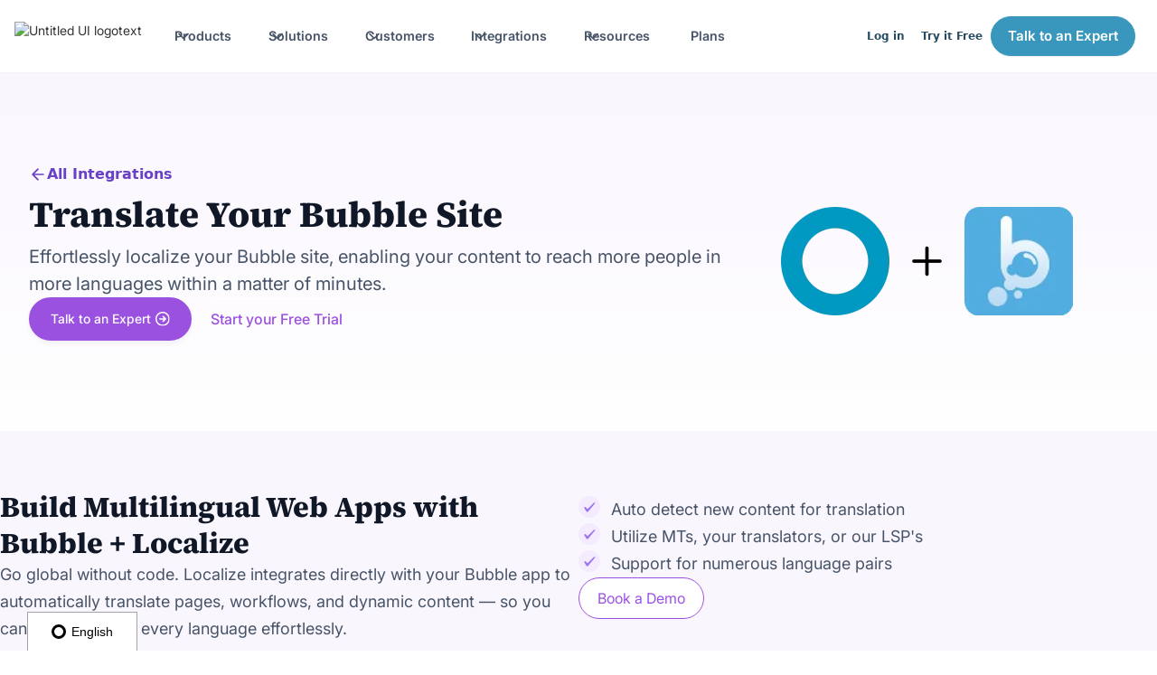

--- FILE ---
content_type: text/html
request_url: https://localizejs.com/integrations/bubble
body_size: 25077
content:
<!DOCTYPE html><!-- Last Published: Wed Jan 07 2026 20:31:02 GMT+0000 (Coordinated Universal Time) --><html data-wf-domain="localizejs.com" data-wf-page="651db95ee503b7c1a82f75d7" data-wf-site="63b5b58a7daa19e69c1941ba" data-wf-intellimize-customer-id="117301471" data-wf-collection="651db95ee503b7c1a82f7604" data-wf-item-slug="bubble"><head><script>(function(w,i,g){w[g]=w[g]||[];if(typeof w[g].push=='function')w[g].push(i)})
(window,'G-Q10M4CRM56','google_tags_first_party');</script><script async src="/metrics/"></script>
			<script>
				window.dataLayer = window.dataLayer || [];
				function gtag(){dataLayer.push(arguments);}
				gtag('js', new Date());
				gtag('set', 'developer_id.dY2E1Nz', true);
				
			</script>
			<meta charset="utf-8"/><title>Translate Bubble Content in Minutes | Localize</title><meta content="Translate your Bubble content and connect effortlessly with a multilingual audience. Seamlessly communicate with people all over the world in their preferred language and experience the convenience of global communication." name="description"/><meta content="Translate Bubble Content in Minutes | Localize" property="og:title"/><meta content="Translate your Bubble content and connect effortlessly with a multilingual audience. Seamlessly communicate with people all over the world in their preferred language and experience the convenience of global communication." property="og:description"/><meta content="https://cdn.prod.website-files.com/63b5c0982b18e6411f506075/6601953d6c5ee41e7555a50a_Bubble.webp" property="og:image"/><meta content="Translate Bubble Content in Minutes | Localize" property="twitter:title"/><meta content="Translate your Bubble content and connect effortlessly with a multilingual audience. Seamlessly communicate with people all over the world in their preferred language and experience the convenience of global communication." property="twitter:description"/><meta content="https://cdn.prod.website-files.com/63b5c0982b18e6411f506075/6601953d6c5ee41e7555a50a_Bubble.webp" property="twitter:image"/><meta property="og:type" content="website"/><meta content="summary_large_image" name="twitter:card"/><meta content="width=device-width, initial-scale=1" name="viewport"/><meta content="huJYecqE5DYcimmXAlqVQQ00jWA7hPtmN1M7aSQB9o4" name="google-site-verification"/><link href="https://cdn.prod.website-files.com/63b5b58a7daa19e69c1941ba/css/localize-marketing.shared.07036a352.min.css" rel="stylesheet" type="text/css" integrity="sha384-BwNqNSAVcXHXib2jPMaEboc8+a/z3K1rLvVpuD3C2HUldN3BdhmsQcOwxDFlzgSd" crossorigin="anonymous"/><link href="https://cdn.prod.website-files.com/63b5b58a7daa19e69c1941ba/css/localize-marketing.651db95ee503b7c1a82f75d7-9b17167d5.min.css" rel="stylesheet" type="text/css" integrity="sha384-r4oINn1Fv8D3Cs2IFf45HoySANlUbYhvyHJkED8Ywa1N/5xDKuFydKS/FSmOz1vD" crossorigin="anonymous"/><script src="https://ajax.googleapis.com/ajax/libs/webfont/1.6.26/webfont.js" type="text/javascript"></script><script type="text/javascript">WebFont.load({  google: {    families: ["PT Serif:400,400italic,700,700italic"]  }});</script><script type="text/javascript">!function(o,c){var n=c.documentElement,t=" w-mod-";n.className+=t+"js",("ontouchstart"in o||o.DocumentTouch&&c instanceof DocumentTouch)&&(n.className+=t+"touch")}(window,document);</script><link href="https://cdn.prod.website-files.com/63b5b58a7daa19e69c1941ba/66296fe3a3c1c004ee06f856_favicon.png" rel="shortcut icon" type="image/x-icon"/><link href="https://cdn.prod.website-files.com/63b5b58a7daa19e69c1941ba/66296fe8ce6a2af2cc7aa2a1_webclip.png" rel="apple-touch-icon"/><style>.anti-flicker, .anti-flicker * {visibility: hidden !important; opacity: 0 !important;}</style><style>[data-wf-hidden-variation], [data-wf-hidden-variation] * {
        display: none !important;
      }</style><script type="text/javascript">localStorage.removeItem('intellimize_opt_out_117301471'); if (localStorage.getItem('intellimize_data_tracking_type') !== 'always') { localStorage.setItem('intellimize_data_tracking_type', 'always'); }</script><script type="text/javascript">(function(e){var s={r:[]};e.wf={r:s.r,ready:t=>{s.r.push(t)}}})(window)</script><script type="text/javascript">(function(e,t,p){var n=document.documentElement,s={p:[],r:[]},u={p:s.p,r:s.r,push:function(e){s.p.push(e)},ready:function(e){s.r.push(e)}};e.intellimize=u,n.className+=" "+p,setTimeout(function(){n.className=n.className.replace(RegExp(" ?"+p),"")},t)})(window, 4000, 'anti-flicker')</script><link href="https://cdn.intellimize.co/snippet/117301471.js" rel="preload" as="script"/><script type="text/javascript">var wfClientScript=document.createElement("script");wfClientScript.src="https://cdn.intellimize.co/snippet/117301471.js",wfClientScript.async=!0,wfClientScript.onerror=function(){document.documentElement.className=document.documentElement.className.replace(RegExp(" ?anti-flicker"),"")},document.head.appendChild(wfClientScript);</script><link href="https://api.intellimize.co" rel="preconnect" crossorigin="true"/><link href="https://log.intellimize.co" rel="preconnect" crossorigin="true"/><link href="https://117301471.intellimizeio.com" rel="preconnect"/><!-- Performance: Preconnect to external domains -->
<link rel="preconnect" href="https://global.localizecdn.com" crossorigin>
<link rel="preconnect" href="https://assets.localizecdn.com" crossorigin>
<link rel="preconnect" href="https://www.googletagmanager.com" crossorigin>
<link rel="preconnect" href="https://bat.bing.com" crossorigin>
<link rel="preconnect" href="https://117301471.intellimizeio.com" crossorigin>
<link rel="preconnect" href="https://api.intellimize.co" crossorigin>
<link rel="preconnect" href="https://js.hs-scripts.com" crossorigin>
<link rel="preconnect" href="https://snap.licdn.com" crossorigin>
<link rel="preconnect" href="https://edge.fullstory.com" crossorigin>
<link rel="preconnect" href="https://www.clickcease.com" crossorigin>
<link rel="preconnect" href="https://s3-us-west-2.amazonaws.com" crossorigin>
<link rel="preconnect" href="https://dev.visualwebsiteoptimizer.com" crossorigin>

<!-- SEO: Structured Data -->
<script type="application/ld+json">
    {
      "@context" : "https://schema.org",
      "@type" : "Organization",
      "name" : "Localize",
      "legalName": "Localize Corporation",
      "url" : "https://localizejs.com",
      "foundingDate": "2015-01-01",
      "logo": "https://assets.localizecdn.com/uploads/1682369382548.png",
      "email": "support@localizejs.com",
      "telephone": "+1-415-651-7030",
      "contactPoint": [
        { "@type": "ContactPoint",
          "telephone": "+1-415-651-7030",
          "contactType": "customer service",
          "email": "support@localizejs.com",
          "url": "https://localizejs.com/company/contact"
        }
      ],
      "sameAs" : [
        "https://www.facebook.com/localizecorp",
        "https://twitter.com/localize",
        "https://www.youtube.com/@localize",
        "https://www.linkedin.com/company/localizecorp",
        "https://angel.co/company/localize",
        "https://www.crunchbase.com/organization/localize",
        "https://www.instagram.com/localize_app/"
      ]
    }
</script>

<!-- Localization: Localize.js -->
<script src="https://global.localizecdn.com/localize.js"></script>
<script>!function(a){if(!a.Localize){a.Localize={};for(var e=["translate","untranslate","phrase","initialize","translatePage","setLanguage","getLanguage","getSourceLanguage","detectLanguage","getAvailableLanguages","untranslatePage","bootstrap","prefetch","on","off","hideWidget","showWidget"],t=0;t<e.length;t++)a.Localize[e[t]]=function(){}}}(window);</script>

<script>
  Localize.on("setLanguage", (data) => {
     if (data && data.to) {
       var targetLang = Localize.getLanguage();
       var srcLang = Localize.getSourceLanguage();

       /* Set video subtitle language */
       var videoIframe = document.getElementById("812419365");
       if (videoIframe) {
        var src = videoIframe.getAttribute("src");

        // We don't want to display subtitles in the source language.
        if (targetLang === srcLang) {
          targetLang = "false";
        }

        if (src.indexOf("texttrack") != -1) {
          src = src.split("texttrack=")[0] + "texttrack=" + targetLang;
        } else {
          if (src.indexOf("?") != -1) {
            src = src + "&texttrack=" + targetLang;
          } else {
            src = src + "?texttrack=" + targetLang;
          }
        }
        videoIframe.setAttribute("src", src);
      }
     }
  });

  Localize.initialize({
    key: 'UzF5JaL8NaVDw',
    rememberLanguage: true,
    useSubdomainsWithWidget: true,
  });
</script>


<!-- Analytics: Google Tag Manager -->
<script async src="https://localizejs.com/metrics/gtag/js?id=G-Q10M4CRM56"></script>
<script>
  window.isRootAdmin = /lz_root_admin=true/.test(document.cookie || '');

  window.dataLayer = window.dataLayer || [];
  function gtag(){ if (!window.isRootAdmin) { dataLayer.push(arguments); } }
  gtag('js', new Date());
  gtag('set', {
    linker: {
      domains: ['localizejs.com', 'localizestatus.com'],
    },
  });
  gtag('consent', 'default', {
  	'ad_storage': 'granted',
  	'ad_user_data': 'granted',
  	'ad_personalization': 'granted',
  	'analytics_storage': 'granted'
  });
  var cookieEmail = ((document.cookie || '').match(/lz_email=(.*?)(;|$)/) || [])[1];
  var cookieUserId = ((document.cookie || '').match(/lz_uid=(.*?)(;|$)/) || [])[1];
  if (cookieEmail) gtag('set', 'user_data', { email: cookieEmail });
  var configData = cookieUserId ? { user_id: cookieUserId } : {}
  window.isPayingCustomer = /lz_paying_customer=true/.test(document.cookie || '');
  window.isUser = !!cookieUserId;
  window.cookieEmail = cookieEmail;
  window.cookieUserId = cookieUserId;
  window.hsCookie = ((document.cookie || '').match(/hubspotutk=(.*?)(;|$)/) || [])[1];
 
  gtag('config', 'G-Q10M4CRM56', configData);

  const awConfig = { allow_enhanced_conversions: true };
  if (cookieUserId) awConfig.user_id = cookieUserId;
  gtag('config', 'AW-970357771', awConfig);
</script>


<!-- Analytics: Bing UET -->
<script>
  window.uetq = window.uetq || [];
  window.uetq.push('consent', 'default', {
    'ad_storage': 'granted',
  });
  if (!window.isRootAdmin) {
    (function(w,d,t,r,u){var f,n,i;w[u]=w[u]||[],f=function(){var o={ti:"52015514", enableAutoSpaTracking: true};o.q=w[u],w[u]=new UET(o),w[u].push("pageLoad")},n=d.createElement(t),n.src=r,n.async=1,n.onload=n.onreadystatechange=function(){var s=this.readyState;s&&s!=="loaded"&&s!=="complete"||(f(),n.onload=n.onreadystatechange=null)},i=d.getElementsByTagName(t)[0],i.parentNode.insertBefore(n,i)})(window,document,"script","//bat.bing.com/bat.js","uetq");
  }
  window.uetq.push('set', { pid: { 'em': window.cookieEmail } });
</script>

<!-- A/B Testing: VWO -->
<script type='text/javascript' id='vwoCode'>
window._vwo_code || (function() {
var account_id=901298,
version=2.1,
settings_tolerance=2000,
hide_element='body',
hide_element_style = 'opacity:0 !important;filter:alpha(opacity=0) !important;background:none !important;transition:none !important;',
/* DO NOT EDIT BELOW THIS LINE */
f=false,w=window,d=document,v=d.querySelector('#vwoCode'),cK='_vwo_'+account_id+'_settings',cc={};try{var c=JSON.parse(localStorage.getItem('_vwo_'+account_id+'_config'));cc=c&&typeof c==='object'?c:{}}catch(e){}var stT=cc.stT==='session'?w.sessionStorage:w.localStorage;code={nonce:v&&v.nonce,use_existing_jquery:function(){return typeof use_existing_jquery!=='undefined'?use_existing_jquery:undefined},library_tolerance:function(){return typeof library_tolerance!=='undefined'?library_tolerance:undefined},settings_tolerance:function(){return cc.sT||settings_tolerance},hide_element_style:function(){return'{'+(cc.hES||hide_element_style)+'}'},hide_element:function(){if(performance.getEntriesByName('first-contentful-paint')[0]){return''}return typeof cc.hE==='string'?cc.hE:hide_element},getVersion:function(){return version},finish:function(e){if(!f){f=true;var t=d.getElementById('_vis_opt_path_hides');if(t)t.parentNode.removeChild(t);if(e)(new Image).src='https://dev.visualwebsiteoptimizer.com/ee.gif?a='+account_id+e}},finished:function(){return f},addScript:function(e){var t=d.createElement('script');t.type='text/javascript';if(e.src){t.src=e.src}else{t.text=e.text}v&&t.setAttribute('nonce',v.nonce);d.getElementsByTagName('head')[0].appendChild(t)},load:function(e,t){var n=this.getSettings(),i=d.createElement('script'),r=this;t=t||{};if(n){i.textContent=n;d.getElementsByTagName('head')[0].appendChild(i);if(!w.VWO||VWO.caE){stT.removeItem(cK);r.load(e)}}else{var o=new XMLHttpRequest;o.open('GET',e,true);o.withCredentials=!t.dSC;o.responseType=t.responseType||'text';o.onload=function(){if(t.onloadCb){return t.onloadCb(o,e)}if(o.status===200||o.status===304){_vwo_code.addScript({text:o.responseText})}else{_vwo_code.finish('&e=loading_failure:'+e)}};o.onerror=function(){if(t.onerrorCb){return t.onerrorCb(e)}_vwo_code.finish('&e=loading_failure:'+e)};o.send()}},getSettings:function(){try{var e=stT.getItem(cK);if(!e){return}e=JSON.parse(e);if(Date.now()>e.e){stT.removeItem(cK);return}return e.s}catch(e){return}},init:function(){if(d.URL.indexOf('__vwo_disable__')>-1)return;var e=this.settings_tolerance();w._vwo_settings_timer=setTimeout(function(){_vwo_code.finish();stT.removeItem(cK)},e);var t;if(this.hide_element()!=='body'){t=d.createElement('style');var n=this.hide_element(),i=n?n+this.hide_element_style():'',r=d.getElementsByTagName('head')[0];t.setAttribute('id','_vis_opt_path_hides');v&&t.setAttribute('nonce',v.nonce);t.setAttribute('type','text/css');if(t.styleSheet)t.styleSheet.cssText=i;else t.appendChild(d.createTextNode(i));r.appendChild(t)}else{t=d.getElementsByTagName('head')[0];var i=d.createElement('div');i.style.cssText='z-index: 2147483647 !important;position: fixed !important;left: 0 !important;top: 0 !important;width: 100% !important;height: 100% !important;background: white !important;display: block !important;';i.setAttribute('id','_vis_opt_path_hides');i.classList.add('_vis_hide_layer');t.parentNode.insertBefore(i,t.nextSibling)}var o=window._vis_opt_url||d.URL,s='https://dev.visualwebsiteoptimizer.com/j.php?a='+account_id+'&u='+encodeURIComponent(o)+'&vn='+version;if(w.location.search.indexOf('_vwo_xhr')!==-1){this.addScript({src:s})}else{this.load(s+'&x=true')}}};w._vwo_code=code;code.init();})();
</script>
<!-- End VWO Async SmartCode -->



<!-- Custom Breakpoint -->

<style>
@media screen and (max-width: 1165px) {
    .w-nav[data-collapse=medium] .w-nav-menu {
        display:none
    }

    .w-nav[data-collapse=medium] .w-nav-button {
        display: block
    }

    .brix---hamburger-menu-bar-bottom {
        width:44px;
        height: 3px;
        margin-top: 12px;
        margin-bottom: 12px
    }

    .brix---hamburger-menu-bar-top {
        width: 44px;
        height: 3px
    }

    .brix---hamburger-menu-wrapper {
        order: -1;
        transition: transform .3s;
        display: block
    }

    .brix---hamburger-menu-wrapper:hover {
        transform: scale(.96)
    }

    .brix---hamburger-menu-wrapper.w--open {
        background-color: #0000
    }

    .brix---header-nav-menu-list {
        flex-direction: column;
        align-items: flex-start
    }

    .brix---header-menu-wrapper {
        background-color: #fff;
        border-top: 1px solid #eff0f6;
        border-bottom: 1px solid #eff0f6;
        padding: 24px
    }

    .menu-icon_component-3 {
        flex-direction: column;
        justify-content: center;
        align-items: center;
        width: 48px;
        height: 48px;
        margin-right: 0;
        padding-top: 0;
        padding-bottom: 0;
        padding-right: 0;
        display: flex;
    }

    .menu-icon_line-top-3 {
        background-color: var(--untitled-ui-gray700);
        border-radius: 1rem;
        width: 24px;
        height: 2px;
        padding-bottom: 0;
        padding-right: 0;
    }

    .menu-icon_line-middle-3 {
        background-color: var(--untitled-ui-gray700);
        border-radius: 1rem;
        justify-content: center;
        align-items: center;
        width: 24px;
        height: 2px;
        margin-top: 6px;
        margin-bottom: 6px;
        padding-bottom: 0;
        padding-right: 0;
        display: flex;
    }

    .menu-icon_line-middle-inner-3 {
        width: 4px;
        height: 0;
        padding-bottom: 0;
        padding-right: 0;
    }

    .menu-icon_line-bottom-3 {
        background-color: var(--untitled-ui-gray700);
        border-radius: 1rem;
        width: 24px;
        height: 2px;
        padding-bottom: 0;
        padding-right: 0;
    }

    .uui-navbar04_menu {
        border-top: 1px solid var(--untitled-ui-gray100);
        -webkit-text-fill-color: inherit;
        background-color: #fff;
        background-clip: border-box;
        align-items: flex-start;
        height: 100vh;
        margin-left: 0;
        padding: 1.5rem 2rem 5rem;
        position: absolute;
        overflow: auto;
    }

    .uui-navbar04_menu-button.w--open {
        background-color: #0000;
    }

    .uui-navbar06_button-wrapper {
        flex-direction: column-reverse;
        align-items: stretch;
        display: flex;
    }

    .uui-navbar06_menu-right {
        flex-direction: column-reverse;
        grid-template-rows: auto auto;
        grid-template-columns: 1fr;
        align-items: stretch;
        margin-top: 1.5rem;
        padding-bottom: 7rem;
    }

    .uui-navbar04_dropdown-list.w--open {
        box-shadow: none;
        border-style: none;
        align-items: flex-start;
        min-width: auto;
        padding-top: 0;
        padding-left: 0;
        padding-right: 0;
        position: relative;
        top: 0;
        left: 0;
        right: 0;
    }

    .uui-navbar04_menu-left {
        grid-column-gap: 0px;
        grid-row-gap: .5rem;
        color: var(--untitled-ui-gray900);
        flex-direction: column;
        align-items: flex-start;
        display: flex;
    }

    .uui-navbar04_dropdown-content {
        flex-direction: column;
    }

    .nav-item-column.nav-feature-box {
        width: 100%;
    }

    .uui-navbar04_container {
        justify-content: space-between;
        align-items: center;
    }

    .uui-navbar04_menu-dropdown {
        width: 100%;
        position: relative;
    }

    .uui-navbar04_dropdown-toggle:hover {
        color: var(--untitled-ui-gray900);
    }

    .dropdown-icon {
        color: var(--untitled-ui-gray500);
        margin-top: 0;
        margin-bottom: 0;
        margin-right: 0;
        inset: auto 0% auto auto;
    }

    .nav-bar-item-container {
        padding-left: 0;
        padding-right: 0;
    }

    .uui-navbar04_link {
        color: var(--untitled-ui-gray900);
        width: 100%;
        padding: .75rem 0;
        font-size: 1.125rem;
    }

.uui-navbar04_dropdown-toggle {
        color: var(--untitled-ui-gray900);
        align-items: center;
        padding-top: .75rem;
        padding-bottom: .75rem;
        padding-left: 0;
        font-size: 1.125rem;
        display: flex;
    }

    .uui-button-secondary-gray.show-tablet, .show-tablet {
        display: block;
    }

    .hide-tablet {
        display: none;
    }
}
</style><script type="application/ld+json">
    {
      "@context": "https://schema.org",
      "@type": "FAQPage",
      "mainEntity": [
      {
        "@type": "Question",
        "name": "How does Localize integrate with Bubble?",
        "acceptedAnswer": {
          "@type": "Answer",
          "text": "Localize connects to your Bubble app using a lightweight JavaScript snippet. It automatically detects and translates visible text across your pages and elements — no coding required."
        }
      },
     {
        "@type": "Question",
        "name": "Can I translate dynamic or conditional content?",
        "acceptedAnswer": {
          "@type": "Answer",
          "text": "Yes. Localize supports dynamic text, API-driven content, and conditionally displayed elements, ensuring your app stays fully localized in real time."
        }
      },
      {
        "@type": "Question",
        "name": "Will translations affect my app’s performance or layout?",
        "acceptedAnswer": {
          "@type": "Answer",
          "text": "Not at all. Localize loads translations asynchronously and preserves your Bubble design, layout, and logic exactly as they are."
        }
      },
      {
        "@type": "Question",
        "name": "",
        "acceptedAnswer": {
          "@type": "Answer",
          "text": ""
        }
      },
      {
        "@type": "Question",
        "name": "",
        "acceptedAnswer": {
          "@type": "Answer",
          "text": ""
        }
      },
      {
        "@type": "Question",
        "name": "",
        "acceptedAnswer": {
          "@type": "Answer",
          "text": ""
        }
      }
      ]
    }
</script></head><body><div data-animation="default" data-collapse="medium" data-duration="400" data-easing="ease" data-easing2="ease" role="banner" class="uui-navbar04_component w-nav"><div class="uui-navbar04_container"><div class="div-block-133"><a href="/" data-wf-native-id-path="2ab84494-a547-b3e3-7504-506279983709:21ca6369-efa5-2749-51e9-8f4fd0bca490" data-wf-ao-click-engagement-tracking="true" data-wf-element-id="21ca6369-efa5-2749-51e9-8f4fd0bca490" data-wf-component-context="%5B%7B%22componentId%22%3A%2221ca6369-efa5-2749-51e9-8f4fd0bca48e%22%2C%22instanceId%22%3A%222ab84494-a547-b3e3-7504-506279983709%22%7D%5D" class="uui-navbar04_logo-link w-nav-brand"><div class="uui-logo_component-4"><img loading="lazy" src="https://cdn.prod.website-files.com/63b5b58a7daa19e69c1941ba/63d2998ecb3f32231d8b8350_Localize-Logo-Blue.avif" alt="Untitled UI logotext" class="uui-logo_logotype-4"/><img loading="lazy" src="https://cdn.prod.website-files.com/63b5b58a7daa19e69c1941ba/65566395d80505d123aa0cdd_untitled-ui-logo.webp" alt="Logo" class="uui-logo_image-4"/></div></a></div><nav role="navigation" class="uui-navbar04_menu w-nav-menu"><div class="uui-navbar04_menu-left"><div data-delay="0" data-hover="false" data-w-id="21ca6369-efa5-2749-51e9-8f4fd0bca496" class="uui-navbar04_menu-dropdown w-dropdown"><div data-wf-native-id-path="2ab84494-a547-b3e3-7504-506279983709:21ca6369-efa5-2749-51e9-8f4fd0bca497" data-wf-ao-click-engagement-tracking="true" data-wf-element-id="21ca6369-efa5-2749-51e9-8f4fd0bca497" data-wf-component-context="%5B%7B%22componentId%22%3A%2221ca6369-efa5-2749-51e9-8f4fd0bca48e%22%2C%22instanceId%22%3A%222ab84494-a547-b3e3-7504-506279983709%22%7D%5D" class="uui-navbar04_dropdown-toggle w-dropdown-toggle"><div class="dropdown-icon w-embed"><svg width="20" height="20" viewBox="0 0 20 20" fill="none" xmlns="http://www.w3.org/2000/svg">
<path d="M5 7.5L10 12.5L15 7.5" stroke="currentColor" stroke-width="1.67" stroke-linecap="round" stroke-linejoin="round"/>
</svg></div><div class="text-block-258">Products</div></div><nav class="uui-navbar04_dropdown-list w-dropdown-list"><div class="nav-container"><div class="uui-navbar04_dropdown-content"><div id="w-node-_21ca6369-efa5-2749-51e9-8f4fd0bca49f-d0bca48e" class="nav-item-column nav-feature-box"><div class="div-block-77"><div class="text-block-284">Localize for Web</div><div class="text-block-285">Translate Websites and Web Applications in Minutes.</div><a href="/products/web" data-wf-native-id-path="2ab84494-a547-b3e3-7504-506279983709:21ca6369-efa5-2749-51e9-8f4fd0bca4a5" data-wf-ao-click-engagement-tracking="true" data-wf-element-id="21ca6369-efa5-2749-51e9-8f4fd0bca4a5" data-wf-component-context="%5B%7B%22componentId%22%3A%2221ca6369-efa5-2749-51e9-8f4fd0bca48e%22%2C%22instanceId%22%3A%222ab84494-a547-b3e3-7504-506279983709%22%7D%5D" class="nav-item-button w-button">Learn More</a></div><div class="div-block-81"><div class="nav-subhead">FEATURES</div><div class="div-block-82"></div></div><div class="div-block-78"><div class="div-block-79"><div class="nav-item-secondary"><a href="/features/content-management" data-wf-native-id-path="2ab84494-a547-b3e3-7504-506279983709:21ca6369-efa5-2749-51e9-8f4fd0bca4ae" data-wf-ao-click-engagement-tracking="true" data-wf-element-id="21ca6369-efa5-2749-51e9-8f4fd0bca4ae" data-wf-component-context="%5B%7B%22componentId%22%3A%2221ca6369-efa5-2749-51e9-8f4fd0bca48e%22%2C%22instanceId%22%3A%222ab84494-a547-b3e3-7504-506279983709%22%7D%5D" class="link-57">Content Management</a></div><div class="nav-item-secondary"><a href="/features/team-collaboration" data-wf-native-id-path="2ab84494-a547-b3e3-7504-506279983709:21ca6369-efa5-2749-51e9-8f4fd0bca4b1" data-wf-ao-click-engagement-tracking="true" data-wf-element-id="21ca6369-efa5-2749-51e9-8f4fd0bca4b1" data-wf-component-context="%5B%7B%22componentId%22%3A%2221ca6369-efa5-2749-51e9-8f4fd0bca48e%22%2C%22instanceId%22%3A%222ab84494-a547-b3e3-7504-506279983709%22%7D%5D" class="link-57">Team Collaboration</a></div><div class="nav-item-secondary"><a href="/features/translation-methods" data-wf-native-id-path="2ab84494-a547-b3e3-7504-506279983709:21ca6369-efa5-2749-51e9-8f4fd0bca4b4" data-wf-ao-click-engagement-tracking="true" data-wf-element-id="21ca6369-efa5-2749-51e9-8f4fd0bca4b4" data-wf-component-context="%5B%7B%22componentId%22%3A%2221ca6369-efa5-2749-51e9-8f4fd0bca48e%22%2C%22instanceId%22%3A%222ab84494-a547-b3e3-7504-506279983709%22%7D%5D" class="link-57">Translation Methods</a></div><div class="nav-item-secondary"><a href="/features/developer-tools" data-wf-native-id-path="2ab84494-a547-b3e3-7504-506279983709:21ca6369-efa5-2749-51e9-8f4fd0bca4b7" data-wf-ao-click-engagement-tracking="true" data-wf-element-id="21ca6369-efa5-2749-51e9-8f4fd0bca4b7" data-wf-component-context="%5B%7B%22componentId%22%3A%2221ca6369-efa5-2749-51e9-8f4fd0bca48e%22%2C%22instanceId%22%3A%222ab84494-a547-b3e3-7504-506279983709%22%7D%5D" class="link-57">Developer Tools</a></div><div class="nav-item-secondary"><a href="/products/ai-translation" data-wf-native-id-path="2ab84494-a547-b3e3-7504-506279983709:31ffb5c1-969f-4fc3-e5ae-444c931fa85d" data-wf-ao-click-engagement-tracking="true" data-wf-element-id="31ffb5c1-969f-4fc3-e5ae-444c931fa85d" data-wf-component-context="%5B%7B%22componentId%22%3A%2221ca6369-efa5-2749-51e9-8f4fd0bca48e%22%2C%22instanceId%22%3A%222ab84494-a547-b3e3-7504-506279983709%22%7D%5D" class="link-57">AI Translation</a></div></div><div class="div-block-80"><div class="nav-item-secondary"><a href="/features/new-on-page-editor" data-wf-native-id-path="2ab84494-a547-b3e3-7504-506279983709:b6f5705d-774a-1b6d-c364-478b8e79a4eb" data-wf-ao-click-engagement-tracking="true" data-wf-element-id="b6f5705d-774a-1b6d-c364-478b8e79a4eb" data-wf-component-context="%5B%7B%22componentId%22%3A%2221ca6369-efa5-2749-51e9-8f4fd0bca48e%22%2C%22instanceId%22%3A%222ab84494-a547-b3e3-7504-506279983709%22%7D%5D" class="link-57">On-Page Editor</a></div><div class="nav-item-secondary"><a href="/features/marketing-tools" data-wf-native-id-path="2ab84494-a547-b3e3-7504-506279983709:21ca6369-efa5-2749-51e9-8f4fd0bca4bb" data-wf-ao-click-engagement-tracking="true" data-wf-element-id="21ca6369-efa5-2749-51e9-8f4fd0bca4bb" data-wf-component-context="%5B%7B%22componentId%22%3A%2221ca6369-efa5-2749-51e9-8f4fd0bca48e%22%2C%22instanceId%22%3A%222ab84494-a547-b3e3-7504-506279983709%22%7D%5D" class="link-57">Marketing Tools</a></div><div class="nav-item-secondary"><a href="/features/translator-tools" data-wf-native-id-path="2ab84494-a547-b3e3-7504-506279983709:21ca6369-efa5-2749-51e9-8f4fd0bca4be" data-wf-ao-click-engagement-tracking="true" data-wf-element-id="21ca6369-efa5-2749-51e9-8f4fd0bca4be" data-wf-component-context="%5B%7B%22componentId%22%3A%2221ca6369-efa5-2749-51e9-8f4fd0bca48e%22%2C%22instanceId%22%3A%222ab84494-a547-b3e3-7504-506279983709%22%7D%5D" class="link-57">Translator Tools</a></div><div class="nav-item-secondary"><a href="/features/security-compliance" data-wf-native-id-path="2ab84494-a547-b3e3-7504-506279983709:21ca6369-efa5-2749-51e9-8f4fd0bca4c1" data-wf-ao-click-engagement-tracking="true" data-wf-element-id="21ca6369-efa5-2749-51e9-8f4fd0bca4c1" data-wf-component-context="%5B%7B%22componentId%22%3A%2221ca6369-efa5-2749-51e9-8f4fd0bca48e%22%2C%22instanceId%22%3A%222ab84494-a547-b3e3-7504-506279983709%22%7D%5D" class="link-57">Security &amp; Compliance</a></div></div></div></div><div class="nav-item-column"><div class="nav-subhead">ADD-ONS</div><a data-wf-native-id-path="2ab84494-a547-b3e3-7504-506279983709:21ca6369-efa5-2749-51e9-8f4fd0bca4c6" data-wf-ao-click-engagement-tracking="true" data-wf-element-id="21ca6369-efa5-2749-51e9-8f4fd0bca4c6" data-wf-component-context="%5B%7B%22componentId%22%3A%2221ca6369-efa5-2749-51e9-8f4fd0bca48e%22%2C%22instanceId%22%3A%222ab84494-a547-b3e3-7504-506279983709%22%7D%5D" href="/products/mobile" class="nav-bar-item-container w-inline-block"><div class="uui-navbar04_icon-holder"><div class="nav-item-icon orange-bg"><div class="nav-icon-18px icon-orange w-embed"><svg xmlns="http://www.w3.org/2000/svg" height="100%" fill="currentColor"  viewBox="0 0 384 512"><!--!Font Awesome Pro 6.5.2 by @fontawesome - https://fontawesome.com License - https://fontawesome.com/license (Commercial License) Copyright 2024 Fonticons, Inc.--><path d="M80 48c-8.8 0-16 7.2-16 16V448c0 8.8 7.2 16 16 16H304c8.8 0 16-7.2 16-16V64c0-8.8-7.2-16-16-16H80zM16 64C16 28.7 44.7 0 80 0H304c35.3 0 64 28.7 64 64V448c0 35.3-28.7 64-64 64H80c-35.3 0-64-28.7-64-64V64zM160 400h64c8.8 0 16 7.2 16 16s-7.2 16-16 16H160c-8.8 0-16-7.2-16-16s7.2-16 16-16z"/></svg></div></div></div><div><div class="nav-item-heading">Localize for Mobile</div><div class="nav-item-description">Engage your customers with translated mobile apps<br/></div></div></a><a data-wf-native-id-path="2ab84494-a547-b3e3-7504-506279983709:21ca6369-efa5-2749-51e9-8f4fd0bca4d0" data-wf-ao-click-engagement-tracking="true" data-wf-element-id="21ca6369-efa5-2749-51e9-8f4fd0bca4d0" data-wf-component-context="%5B%7B%22componentId%22%3A%2221ca6369-efa5-2749-51e9-8f4fd0bca48e%22%2C%22instanceId%22%3A%222ab84494-a547-b3e3-7504-506279983709%22%7D%5D" href="/products/emails" class="nav-bar-item-container w-inline-block"><div class="nav-item-icon green-bg"><div class="nav-icon-24px icon-green w-embed"><svg xmlns="http://www.w3.org/2000/svg" height="100%" fill="currentColor" viewBox="0 0 640 512"><!--!Font Awesome Pro 6.5.2 by @fontawesome - https://fontawesome.com License - https://fontawesome.com/license (Commercial License) Copyright 2024 Fonticons, Inc.--><path d="M112 48H432V96h48V48c0-26.5-21.5-48-48-48H112C85.5 0 64 21.5 64 48V192h48V48zM48 272H336v6.9L192.1 385.4c0 0-.1 0-.1 0s-.1 0-.1 0L48 278.9V272zm0 66.6L163.3 424c8.3 6.2 18.4 9.5 28.7 9.5s20.4-3.3 28.7-9.5L336 338.6V464H48V338.6zM0 272V464c0 26.5 21.5 48 48 48H336c26.5 0 48-21.5 48-48V272c0-26.5-21.5-48-48-48H48c-26.5 0-48 21.5-48 48zm272-80V176H592V368H416v48H592c26.5 0 48-21.5 48-48V176c0-26.5-21.5-48-48-48H272c-26.5 0-48 21.5-48 48v16h48zm240 16c-8.8 0-16 7.2-16 16v32c0 8.8 7.2 16 16 16h32c8.8 0 16-7.2 16-16V224c0-8.8-7.2-16-16-16H512z"/></svg></div></div><div><div class="nav-item-heading">Localize for Emails</div><div class="nav-item-description">Translated emails for everyone in any language<br/></div></div></a><a data-wf-native-id-path="2ab84494-a547-b3e3-7504-506279983709:21ca6369-efa5-2749-51e9-8f4fd0bca4d9" data-wf-ao-click-engagement-tracking="true" data-wf-element-id="21ca6369-efa5-2749-51e9-8f4fd0bca4d9" data-wf-component-context="%5B%7B%22componentId%22%3A%2221ca6369-efa5-2749-51e9-8f4fd0bca48e%22%2C%22instanceId%22%3A%222ab84494-a547-b3e3-7504-506279983709%22%7D%5D" href="/products/subtitles" class="nav-bar-item-container w-inline-block"><div class="nav-item-icon pine-bg"><div class="nav-icon-24px icon-pine w-embed"><svg xmlns="http://www.w3.org/2000/svg" height="100%" fill="currentColor" viewBox="0 0 576 512"><!--!Font Awesome Pro 6.5.2 by @fontawesome - https://fontawesome.com License - https://fontawesome.com/license (Commercial License) Copyright 2024 Fonticons, Inc.--><path d="M64 80c-8.8 0-16 7.2-16 16V416c0 8.8 7.2 16 16 16H512c8.8 0 16-7.2 16-16V96c0-8.8-7.2-16-16-16H64zM0 96C0 60.7 28.7 32 64 32H512c35.3 0 64 28.7 64 64V416c0 35.3-28.7 64-64 64H64c-35.3 0-64-28.7-64-64V96zM120 240H296c13.3 0 24 10.7 24 24s-10.7 24-24 24H120c-13.3 0-24-10.7-24-24s10.7-24 24-24zm256 0h80c13.3 0 24 10.7 24 24s-10.7 24-24 24H376c-13.3 0-24-10.7-24-24s10.7-24 24-24zM120 336h80c13.3 0 24 10.7 24 24s-10.7 24-24 24H120c-13.3 0-24-10.7-24-24s10.7-24 24-24zm160 0H456c13.3 0 24 10.7 24 24s-10.7 24-24 24H280c-13.3 0-24-10.7-24-24s10.7-24 24-24z"/></svg></div></div><div><div class="nav-item-heading">Localize for Subtitles</div><div class="nav-item-description">High-impact exerience with translated subtitles<br/></div></div></a><a data-wf-native-id-path="2ab84494-a547-b3e3-7504-506279983709:21ca6369-efa5-2749-51e9-8f4fd0bca4e2" data-wf-ao-click-engagement-tracking="true" data-wf-element-id="21ca6369-efa5-2749-51e9-8f4fd0bca4e2" data-wf-component-context="%5B%7B%22componentId%22%3A%2221ca6369-efa5-2749-51e9-8f4fd0bca48e%22%2C%22instanceId%22%3A%222ab84494-a547-b3e3-7504-506279983709%22%7D%5D" href="/products/documents" class="nav-bar-item-container w-inline-block"><div class="nav-item-icon purple-bg"><div class="nav-icon-24px icon-purple w-embed"><svg xmlns="http://www.w3.org/2000/svg" height="100%" fill="currentColor" viewBox="0 0 576 512"><!--!Font Awesome Free 6.5.2 by @fontawesome - https://fontawesome.com License - https://fontawesome.com/license/free Copyright 2024 Fonticons, Inc.--><path d="M384 480h48c11.4 0 21.9-6 27.6-15.9l112-192c5.8-9.9 5.8-22.1 .1-32.1S555.5 224 544 224H144c-11.4 0-21.9 6-27.6 15.9L48 357.1V96c0-8.8 7.2-16 16-16H181.5c4.2 0 8.3 1.7 11.3 4.7l26.5 26.5c21 21 49.5 32.8 79.2 32.8H416c8.8 0 16 7.2 16 16v32h48V160c0-35.3-28.7-64-64-64H298.5c-17 0-33.3-6.7-45.3-18.7L226.7 50.7c-12-12-28.3-18.7-45.3-18.7H64C28.7 32 0 60.7 0 96V416c0 35.3 28.7 64 64 64H87.7 384z"/></svg></div></div><div><div class="nav-item-heading">Localize for Docs</div><div class="nav-item-description">Communicate effectively with translated documents<br/></div></div></a></div></div></div></nav></div><div data-delay="0" data-hover="false" data-w-id="21ca6369-efa5-2749-51e9-8f4fd0bca50a" class="uui-navbar04_menu-dropdown w-dropdown"><div data-wf-native-id-path="2ab84494-a547-b3e3-7504-506279983709:21ca6369-efa5-2749-51e9-8f4fd0bca50b" data-wf-ao-click-engagement-tracking="true" data-wf-element-id="21ca6369-efa5-2749-51e9-8f4fd0bca50b" data-wf-component-context="%5B%7B%22componentId%22%3A%2221ca6369-efa5-2749-51e9-8f4fd0bca48e%22%2C%22instanceId%22%3A%222ab84494-a547-b3e3-7504-506279983709%22%7D%5D" class="uui-navbar04_dropdown-toggle w-dropdown-toggle"><div class="dropdown-icon w-embed"><svg width="20" height="20" viewBox="0 0 20 20" fill="none" xmlns="http://www.w3.org/2000/svg">
<path d="M5 7.5L10 12.5L15 7.5" stroke="currentColor" stroke-width="1.67" stroke-linecap="round" stroke-linejoin="round"/>
</svg></div><div class="text-block-259">Solutions</div></div><nav class="uui-navbar04_dropdown-list w-dropdown-list"><div class="nav-container"><div class="uui-navbar04_dropdown-content"><div class="nav-item-column"><div class="nav-subhead">USE CASES</div><div class="div-block-85"><div class="div-block-86"><a data-wf-native-id-path="2ab84494-a547-b3e3-7504-506279983709:f08a0ede-566b-a184-ccb5-55dc5d7dd1c9" data-wf-ao-click-engagement-tracking="true" data-wf-element-id="f08a0ede-566b-a184-ccb5-55dc5d7dd1c9" data-wf-component-context="%5B%7B%22componentId%22%3A%2221ca6369-efa5-2749-51e9-8f4fd0bca48e%22%2C%22instanceId%22%3A%222ab84494-a547-b3e3-7504-506279983709%22%7D%5D" href="/solutions/ecommerce" class="nav-bar-item-container w-inline-block"><div class="nav-item-icon light-purple-bg"><div class="nav-icon-20px icon-purple w-embed"><svg xmlns="http://www.w3.org/2000/svg" height="100%" fill="currentColor" viewBox="0 0 576 512"><!--!Font Awesome Pro 6.5.2 by @fontawesome - https://fontawesome.com License - https://fontawesome.com/license (Commercial License) Copyright 2024 Fonticons, Inc.--><path d="M0 24C0 10.7 10.7 0 24 0H69.5c26.9 0 50 19.1 55 45.5l37 194.5H459.2c10.9 0 20.4-7.3 23.2-17.8L528.8 49.8c3.4-12.8 16.6-20.4 29.4-16.9s20.4 16.6 16.9 29.4L528.7 234.7c-8.5 31.4-37 53.3-69.5 53.3H170.7l5.4 28.5c2.2 11.3 12.1 19.5 23.6 19.5H488c13.3 0 24 10.7 24 24s-10.7 24-24 24H199.7c-34.6 0-64.3-24.6-70.7-58.5L77.4 54.5c-.7-3.8-4-6.5-7.9-6.5H24C10.7 48 0 37.3 0 24zM128 464a48 48 0 1 1 96 0 48 48 0 1 1 -96 0zm336-48a48 48 0 1 1 0 96 48 48 0 1 1 0-96zM344 48V88h40c13.3 0 24 10.7 24 24s-10.7 24-24 24H344v40c0 13.3-10.7 24-24 24s-24-10.7-24-24V136H256c-13.3 0-24-10.7-24-24s10.7-24 24-24h40V48c0-13.3 10.7-24 24-24s24 10.7 24 24z"/></svg></div></div><div><div class="nav-item-heading">Ecommerce Stores</div><div class="nav-item-description">Allow online shoppers to buy in their native language<br/></div></div></a><a data-wf-native-id-path="2ab84494-a547-b3e3-7504-506279983709:f08a0ede-566b-a184-ccb5-55dc5d7dd1d3" data-wf-ao-click-engagement-tracking="true" data-wf-element-id="f08a0ede-566b-a184-ccb5-55dc5d7dd1d3" data-wf-component-context="%5B%7B%22componentId%22%3A%2221ca6369-efa5-2749-51e9-8f4fd0bca48e%22%2C%22instanceId%22%3A%222ab84494-a547-b3e3-7504-506279983709%22%7D%5D" href="/solutions/static-sites" class="nav-bar-item-container w-inline-block"><div class="nav-item-icon light-purple-bg"><div class="nav-icon-20px icon-purple w-embed"><svg xmlns="http://www.w3.org/2000/svg" height="100%" fill="currentColor" viewBox="0 0 512 512"><!--!Font Awesome Pro 6.5.2 by @fontawesome - https://fontawesome.com License - https://fontawesome.com/license (Commercial License) Copyright 2024 Fonticons, Inc.--><path d="M.3 89.5C.1 91.6 0 93.8 0 96v64V416c0 35.3 28.7 64 64 64l384 0c35.3 0 64-28.7 64-64V160 96c0-35.3-28.7-64-64-64H64c-2.2 0-4.4 .1-6.5 .3c-9.2 .9-17.8 3.8-25.5 8.2C21.8 46.5 13.4 55.1 7.7 65.5c-3.9 7.3-6.5 15.4-7.4 24zM48 160H464l0 256c0 8.8-7.2 16-16 16L64 432c-8.8 0-16-7.2-16-16l0-256z"/></svg></div></div><div><div class="nav-item-heading">Static Websites</div><div class="nav-item-description">Launch a multilingual site in record time<br/></div></div></a></div><div class="div-block-87"><a data-wf-native-id-path="2ab84494-a547-b3e3-7504-506279983709:f08a0ede-566b-a184-ccb5-55dc5d7dd1dc" data-wf-ao-click-engagement-tracking="true" data-wf-element-id="f08a0ede-566b-a184-ccb5-55dc5d7dd1dc" data-wf-component-context="%5B%7B%22componentId%22%3A%2221ca6369-efa5-2749-51e9-8f4fd0bca48e%22%2C%22instanceId%22%3A%222ab84494-a547-b3e3-7504-506279983709%22%7D%5D" href="/solutions/web-apps" class="nav-bar-item-container w-inline-block"><div class="nav-item-icon light-purple-bg"><div class="nav-icon-20px icon-purple w-embed"><svg xmlns="http://www.w3.org/2000/svg" height="100%" fill="currentColor" viewBox="0 0 576 512"><!--!Font Awesome Pro 6.5.2 by @fontawesome - https://fontawesome.com License - https://fontawesome.com/license (Commercial License) Copyright 2024 Fonticons, Inc.--><path d="M256 80c8.8 0 16 7.2 16 16v96c0 8.8-7.2 16-16 16H64c-8.8 0-16-7.2-16-16V96c0-8.8 7.2-16 16-16H256zM64 32C28.7 32 0 60.7 0 96v96c0 35.3 28.7 64 64 64H256c35.3 0 64-28.7 64-64V96c0-35.3-28.7-64-64-64H64zM512 80c8.8 0 16 7.2 16 16V320c0 8.8-7.2 16-16 16H448c-8.8 0-16-7.2-16-16V96c0-8.8 7.2-16 16-16h64zM448 32c-35.3 0-64 28.7-64 64V320c0 35.3 28.7 64 64 64h64c35.3 0 64-28.7 64-64V96c0-35.3-28.7-64-64-64H448zM128 352H272c8.8 0 16 7.2 16 16v48c0 8.8-7.2 16-16 16H128c-8.8 0-16-7.2-16-16V368c0-8.8 7.2-16 16-16zM64 368v48c0 35.3 28.7 64 64 64H272c35.3 0 64-28.7 64-64V368c0-35.3-28.7-64-64-64H128c-35.3 0-64 28.7-64 64z"/></svg></div></div><div><div class="nav-item-heading">Dynamic Web Applications</div><div class="nav-item-description">Translate complex web applications with ease<br/></div></div></a><a data-wf-native-id-path="2ab84494-a547-b3e3-7504-506279983709:f08a0ede-566b-a184-ccb5-55dc5d7dd1e5" data-wf-ao-click-engagement-tracking="true" data-wf-element-id="f08a0ede-566b-a184-ccb5-55dc5d7dd1e5" data-wf-component-context="%5B%7B%22componentId%22%3A%2221ca6369-efa5-2749-51e9-8f4fd0bca48e%22%2C%22instanceId%22%3A%222ab84494-a547-b3e3-7504-506279983709%22%7D%5D" href="/solutions/mobile" class="nav-bar-item-container w-inline-block"><div class="nav-item-icon light-purple-bg"><div class="nav-icon-18px icon-purple w-embed"><svg xmlns="http://www.w3.org/2000/svg" height="100%" fill="currentColor"  viewBox="0 0 384 512"><!--!Font Awesome Pro 6.5.2 by @fontawesome - https://fontawesome.com License - https://fontawesome.com/license (Commercial License) Copyright 2024 Fonticons, Inc.--><path d="M80 48c-8.8 0-16 7.2-16 16V448c0 8.8 7.2 16 16 16H304c8.8 0 16-7.2 16-16V64c0-8.8-7.2-16-16-16H80zM16 64C16 28.7 44.7 0 80 0H304c35.3 0 64 28.7 64 64V448c0 35.3-28.7 64-64 64H80c-35.3 0-64-28.7-64-64V64zM160 400h64c8.8 0 16 7.2 16 16s-7.2 16-16 16H160c-8.8 0-16-7.2-16-16s7.2-16 16-16z"/></svg></div></div><div><div class="nav-item-heading">Mobile Applications</div><div class="nav-item-description">Streamline mobile app translation hassle-free<br/></div></div></a></div></div></div></div></div></nav></div><div data-delay="0" data-hover="false" data-w-id="bad04c3a-7c31-9cd2-c4cd-7903447f32c6" class="uui-navbar04_menu-dropdown w-dropdown"><div data-wf-native-id-path="2ab84494-a547-b3e3-7504-506279983709:bad04c3a-7c31-9cd2-c4cd-7903447f32c7" data-wf-ao-click-engagement-tracking="true" data-wf-element-id="bad04c3a-7c31-9cd2-c4cd-7903447f32c7" data-wf-component-context="%5B%7B%22componentId%22%3A%2221ca6369-efa5-2749-51e9-8f4fd0bca48e%22%2C%22instanceId%22%3A%222ab84494-a547-b3e3-7504-506279983709%22%7D%5D" class="uui-navbar04_dropdown-toggle w-dropdown-toggle"><div class="dropdown-icon w-embed"><svg width="20" height="20" viewBox="0 0 20 20" fill="none" xmlns="http://www.w3.org/2000/svg">
<path d="M5 7.5L10 12.5L15 7.5" stroke="currentColor" stroke-width="1.67" stroke-linecap="round" stroke-linejoin="round"/>
</svg></div><div class="text-block-260">Customers</div></div><nav class="uui-navbar04_dropdown-list w-dropdown-list"><div class="nav-container"><div class="uui-navbar04_dropdown-content"><div class="nav-item-column"><div class="nav-subhead">BY INDUSTRY</div><div class="nav-item-column"><a data-wf-native-id-path="2ab84494-a547-b3e3-7504-506279983709:f655ecf9-ca5d-3cf6-1f6b-9ecb83a25e70" data-wf-ao-click-engagement-tracking="true" data-wf-element-id="f655ecf9-ca5d-3cf6-1f6b-9ecb83a25e70" data-wf-component-context="%5B%7B%22componentId%22%3A%2221ca6369-efa5-2749-51e9-8f4fd0bca48e%22%2C%22instanceId%22%3A%222ab84494-a547-b3e3-7504-506279983709%22%7D%5D" href="/customers/saas-localization" class="nav-bar-item-container w-inline-block"><div class="nav-item-icon light-bb-bg"><div class="nav-icon-18px icon-bb w-embed"><svg xmlns="http://www.w3.org/2000/svg" height="100%" fill="currentColor" viewBox="0 0 576 512"><!--!Font Awesome Pro 6.6.0 by @fontawesome - https://fontawesome.com License - https://fontawesome.com/license (Commercial License) Copyright 2024 Fonticons, Inc.--><path d="M144 352l0-224 384 0 0 224c0 8.8-7.2 16-16 16l-352 0c-8.8 0-16-7.2-16-16zM160 0C124.7 0 96 28.7 96 64l0 288c0 35.3 28.7 64 64 64l352 0c35.3 0 64-28.7 64-64l0-288c0-35.3-28.7-64-64-64L160 0zM48 120c0-13.3-10.7-24-24-24S0 106.7 0 120L0 376c0 75.1 60.9 136 136 136l320 0c13.3 0 24-10.7 24-24s-10.7-24-24-24l-320 0c-48.6 0-88-39.4-88-88l0-256z"/></svg></div></div><div><div class="nav-item-heading">SaaS</div><div class="nav-item-description">Reach more customers around the world with SaaS translation and localization<br/></div></div></a><a data-wf-native-id-path="2ab84494-a547-b3e3-7504-506279983709:f655ecf9-ca5d-3cf6-1f6b-9ecb83a25e79" data-wf-ao-click-engagement-tracking="true" data-wf-element-id="f655ecf9-ca5d-3cf6-1f6b-9ecb83a25e79" data-wf-component-context="%5B%7B%22componentId%22%3A%2221ca6369-efa5-2749-51e9-8f4fd0bca48e%22%2C%22instanceId%22%3A%222ab84494-a547-b3e3-7504-506279983709%22%7D%5D" href="/customers/financial-services" class="nav-bar-item-container w-inline-block"><div class="nav-item-icon light-bb-bg"><div class="nav-icon-18px icon-bb w-embed"><svg xmlns="http://www.w3.org/2000/svg" height="100%" fill="currentColor" viewBox="0 0 640 512"><!--!Font Awesome Pro 6.6.0 by @fontawesome - https://fontawesome.com License - https://fontawesome.com/license (Commercial License) Copyright 2024 Fonticons, Inc.--><path d="M558.1 64L535 41c-9.4-9.4-9.4-24.6 0-33.9s24.6-9.4 33.9 0l64 64c4.5 4.5 7 10.6 7 17s-2.5 12.5-7 17l-64 64c-9.4 9.4-24.6 9.4-33.9 0s-9.4-24.6 0-33.9l23-23-64.6 0s0 0 0 0L160 112l0 16c0 35.3-28.7 64-64 64l-16 0 0 93.5L50.7 314.7 32 333.5 32 128c0-35.3 28.7-64 64-64l287.6 0 .4 0 174.1 0zM560 320l0-93.5 29.3-29.3L608 178.5 608 384c0 35.3-28.7 64-64 64l-397.5 0s0 0 0 0l-64.6 0 23 23c9.4 9.4 9.4 24.6 0 33.9s-24.6 9.4-33.9 0L7 441c-4.5-4.5-7-10.6-7-17s2.5-12.5 7-17l64-64c9.4-9.4 24.6-9.4 33.9 0s9.4 24.6 0 33.9l-23 23L256 400c.1 0 .3 0 .4 0L480 400l0-16c0-35.3 28.7-64 64-64l16 0zM320 160a96 96 0 1 1 0 192 96 96 0 1 1 0-192z"/></svg></div></div><div><div class="nav-item-heading">Financial Services</div><div class="nav-item-description">Accurate, compliant, and secure translation software for financial services<br/></div></div></a><a data-wf-native-id-path="2ab84494-a547-b3e3-7504-506279983709:f655ecf9-ca5d-3cf6-1f6b-9ecb83a25e82" data-wf-ao-click-engagement-tracking="true" data-wf-element-id="f655ecf9-ca5d-3cf6-1f6b-9ecb83a25e82" data-wf-component-context="%5B%7B%22componentId%22%3A%2221ca6369-efa5-2749-51e9-8f4fd0bca48e%22%2C%22instanceId%22%3A%222ab84494-a547-b3e3-7504-506279983709%22%7D%5D" href="/customers/healthcare-services" class="nav-bar-item-container w-inline-block"><div class="nav-item-icon light-bb-bg"><div class="nav-icon-18px icon-bb w-embed"><svg xmlns="http://www.w3.org/2000/svg" height="100%" fill="currentColor" viewBox="0 0 512 512"><!--!Font Awesome Pro 6.6.0 by @fontawesome - https://fontawesome.com License - https://fontawesome.com/license (Commercial License) Copyright 2024 Fonticons, Inc.--><path d="M184 48l144 0c4.4 0 8 3.6 8 8l0 40L176 96l0-40c0-4.4 3.6-8 8-8zm-56 8l0 40L64 96C28.7 96 0 124.7 0 160L0 416c0 35.3 28.7 64 64 64l384 0c35.3 0 64-28.7 64-64l0-256c0-35.3-28.7-64-64-64l-64 0 0-40c0-30.9-25.1-56-56-56L184 0c-30.9 0-56 25.1-56 56zm240 88l0 288-224 0 0-288 8 0 208 0 8 0zM96 144l0 288-32 0c-8.8 0-16-7.2-16-16l0-256c0-8.8 7.2-16 16-16l32 0zM416 432l0-288 32 0c8.8 0 16 7.2 16 16l0 256c0 8.8-7.2 16-16 16l-32 0zM229.3 224l0 37.3-37.3 0c-8.8 0-16 7.2-16 16l0 21.3c0 8.8 7.2 16 16 16l37.3 0 0 37.3c0 8.8 7.2 16 16 16l21.3 0c8.8 0 16-7.2 16-16l0-37.3 37.3 0c8.8 0 16-7.2 16-16l0-21.3c0-8.8-7.2-16-16-16l-37.3 0 0-37.3c0-8.8-7.2-16-16-16l-21.3 0c-8.8 0-16 7.2-16 16z"/></svg></div></div><div><div class="nav-item-heading">Healthcare</div><div class="nav-item-description">Improve patient communication with our Language Translation software<br/></div></div></a></div></div><div class="nav-item-column"><div class="nav-spacer-top"></div><a data-wf-native-id-path="2ab84494-a547-b3e3-7504-506279983709:5dadf22e-ca82-a67f-b640-be948287b886" data-wf-ao-click-engagement-tracking="true" data-wf-element-id="5dadf22e-ca82-a67f-b640-be948287b886" data-wf-component-context="%5B%7B%22componentId%22%3A%2221ca6369-efa5-2749-51e9-8f4fd0bca48e%22%2C%22instanceId%22%3A%222ab84494-a547-b3e3-7504-506279983709%22%7D%5D" href="/customers/government" class="nav-bar-item-container w-inline-block"><div class="nav-item-icon light-bb-bg"><div class="nav-icon-20px icon-bb w-embed"><svg xmlns="http://www.w3.org/2000/svg" height="100%" fill="currentColor" viewBox="0 0 512 512"><!--!Font Awesome Pro 6.5.2 by @fontawesome - https://fontawesome.com License - https://fontawesome.com/license (Commercial License) Copyright 2024 Fonticons, Inc.--><path d="M267.6 3c-7.2-4-16-4-23.2 0L17.6 128.1C6.7 134.1 0 145.5 0 157.9C0 176.8 15.2 192 34.1 192H477.9c18.8 0 34.1-15.2 34.1-34.1c0-12.4-6.7-23.8-17.6-29.8L267.6 3zM228.3 144H88.2L256 51.4 423.8 144H283.7c2.7-4.7 4.3-10.2 4.3-16c0-17.7-14.3-32-32-32s-32 14.3-32 32c0 5.8 1.6 11.3 4.3 16zM64 224V384c-13.3 0-24 10.7-24 24s10.7 24 24 24H456c13.3 0 24-10.7 24-24s-10.7-24-24-24h-8V224H400V384H336V224H288V384H224V224H176V384H112V224H64zM32 464c-13.3 0-24 10.7-24 24s10.7 24 24 24H488c13.3 0 24-10.7 24-24s-10.7-24-24-24H32z"/></svg></div></div><div><div class="nav-item-heading">Government</div><div class="nav-item-description">Deliver vital community information and services<br/></div></div></a><a data-wf-native-id-path="2ab84494-a547-b3e3-7504-506279983709:5dadf22e-ca82-a67f-b640-be948287b88f" data-wf-ao-click-engagement-tracking="true" data-wf-element-id="5dadf22e-ca82-a67f-b640-be948287b88f" data-wf-component-context="%5B%7B%22componentId%22%3A%2221ca6369-efa5-2749-51e9-8f4fd0bca48e%22%2C%22instanceId%22%3A%222ab84494-a547-b3e3-7504-506279983709%22%7D%5D" href="/solutions/education" class="nav-bar-item-container w-inline-block"><div class="nav-item-icon light-bb-bg"><div class="nav-icon-18px icon-bb w-embed"><svg xmlns="http://www.w3.org/2000/svg" height="100%" fill="currentColor"  viewBox="0 0 448 512"><!--!Font Awesome Pro 6.5.2 by @fontawesome - https://fontawesome.com License - https://fontawesome.com/license (Commercial License) Copyright 2024 Fonticons, Inc.--><path d="M228.7 .5c-3.1-.6-6.3-.6-9.4 0l-200 40C8.1 42.7 0 52.6 0 64C0 74.3 6.5 83.3 16 86.6v71.8L.3 236.9c-.9 4.7 .3 9.6 3.3 13.3s7.6 5.9 12.4 5.9H48c4.8 0 9.3-2.1 12.4-5.9s4.3-8.6 3.3-13.3L48 158.4V93.3l171.3 34.3c3.1 .6 6.3 .6 9.4 0l200-40C439.9 85.3 448 75.4 448 64s-8.1-21.3-19.3-23.5l-200-40zM49.3 464c5.8-37.6 30-69.2 63.3-85.1l63.6 71.5c5 5.6 10.7 10.1 16.9 13.6H49.3zm349.4 0H254.9c6.2-3.4 11.9-7.9 16.9-13.6l63.6-71.5c33.3 15.8 57.5 47.4 63.3 85.1zM109.6 328.4C45.9 350 0 410.3 0 481.3c0 17 13.8 30.7 30.7 30.7H417.3c17 0 30.7-13.8 30.7-30.7c0-71-45.9-131.3-109.6-152.8c-10.9-3.7-22.7 .4-30.3 9L236 418.5c-6.4 7.2-17.6 7.2-23.9 0l-72.1-81.1c-7.6-8.6-19.4-12.7-30.3-9zM96 160c0 70.7 57.3 128 128 128s128-57.3 128-128V135.5l-48 9.6V160c0 44.2-35.8 80-80 80s-80-35.8-80-80V145.1l-48-9.6V160z"/></svg></div></div><div><div class="nav-item-heading">Education</div><div class="nav-item-description">Break language barriers for greater achievement<br/></div></div></a></div><div class="nav-item-column"><div class="nav-subhead">FEATURED CASE STUDIES</div><a data-wf-native-id-path="2ab84494-a547-b3e3-7504-506279983709:bad04c3a-7c31-9cd2-c4cd-7903447f331b" data-wf-ao-click-engagement-tracking="true" data-wf-element-id="bad04c3a-7c31-9cd2-c4cd-7903447f331b" data-wf-component-context="%5B%7B%22componentId%22%3A%2221ca6369-efa5-2749-51e9-8f4fd0bca48e%22%2C%22instanceId%22%3A%222ab84494-a547-b3e3-7504-506279983709%22%7D%5D" href="/case-studies/tabist" class="nav-bar-item-container w-inline-block"><div class="nav-item-icon red-bg"><img src="https://cdn.prod.website-files.com/63b5b58a7daa19e69c1941ba/66842f5b131e4f42471d212e_658201eda34fb60e9d3f8079_tabist-logo.svg" loading="lazy" alt="" class="image-80"/></div><div><div class="nav-item-heading">Tabist</div><div class="nav-item-description">5 new language offerings to showcase travel experiences and encounters.<br/></div></div></a><a data-wf-native-id-path="2ab84494-a547-b3e3-7504-506279983709:bad04c3a-7c31-9cd2-c4cd-7903447f3324" data-wf-ao-click-engagement-tracking="true" data-wf-element-id="bad04c3a-7c31-9cd2-c4cd-7903447f3324" data-wf-component-context="%5B%7B%22componentId%22%3A%2221ca6369-efa5-2749-51e9-8f4fd0bca48e%22%2C%22instanceId%22%3A%222ab84494-a547-b3e3-7504-506279983709%22%7D%5D" href="/case-studies/social-pinpoint" class="nav-bar-item-container w-inline-block"><div class="nav-item-icon blue-purple-gd"><img src="https://cdn.prod.website-files.com/63b5b58a7daa19e69c1941ba/6807e2cd5c5b23c95e276899_social-pinpoint-logo.svg" loading="lazy" width="Auto" height="Auto" alt="" class="image-81"/></div><div><div class="nav-item-heading">Social Pinpoint</div><div class="nav-item-description">Their clients are seeing higher levels of engagement across 100&#x27;s of communities.</div></div></a><a data-wf-native-id-path="2ab84494-a547-b3e3-7504-506279983709:bad04c3a-7c31-9cd2-c4cd-7903447f332d" data-wf-ao-click-engagement-tracking="true" data-wf-element-id="bad04c3a-7c31-9cd2-c4cd-7903447f332d" data-wf-component-context="%5B%7B%22componentId%22%3A%2221ca6369-efa5-2749-51e9-8f4fd0bca48e%22%2C%22instanceId%22%3A%222ab84494-a547-b3e3-7504-506279983709%22%7D%5D" href="/case-studies/ahrefs" class="nav-bar-item-container w-inline-block"><div class="nav-item-icon dark-blue-bg"><img src="https://cdn.prod.website-files.com/63b5b58a7daa19e69c1941ba/668430f198919f6d48bf831d_646396ffefb70084175b1b84_logo-p-500.webp" loading="lazy" alt="" class="image-82"/></div><div><div class="nav-item-heading">AHREFS</div><div class="nav-item-description">Expanded their global reach with multilingual SEO tools.<br/></div></div></a><a data-wf-native-id-path="2ab84494-a547-b3e3-7504-506279983709:81d1b081-1a84-2454-4ba7-ed638009da7e" data-wf-ao-click-engagement-tracking="true" data-wf-element-id="81d1b081-1a84-2454-4ba7-ed638009da7e" data-wf-component-context="%5B%7B%22componentId%22%3A%2221ca6369-efa5-2749-51e9-8f4fd0bca48e%22%2C%22instanceId%22%3A%222ab84494-a547-b3e3-7504-506279983709%22%7D%5D" href="/case-studies" class="link-block-97 w-inline-block"><div class="div-block-84"><div class="text-block-286">See All Case Studies</div><div class="code-embed-10 w-embed"><svg xmlns="http://www.w3.org/2000/svg" height="100%" fill="currentColor" viewBox="0 0 448 512"><!--!Font Awesome Pro 6.5.2 by @fontawesome - https://fontawesome.com License - https://fontawesome.com/license (Commercial License) Copyright 2024 Fonticons, Inc.--><path d="M440.6 273.4c4.7-4.5 7.4-10.8 7.4-17.4s-2.7-12.8-7.4-17.4l-176-168c-9.6-9.2-24.8-8.8-33.9 .8s-8.8 24.8 .8 33.9L364.1 232 24 232c-13.3 0-24 10.7-24 24s10.7 24 24 24l340.1 0L231.4 406.6c-9.6 9.2-9.9 24.3-.8 33.9s24.3 9.9 33.9 .8l176-168z"/></svg></div></div></a></div></div></div></nav></div><div data-delay="0" data-hover="false" data-w-id="d5d8704e-bf92-fb52-29b8-e10900f3df2f" class="uui-navbar04_menu-dropdown w-dropdown"><div data-wf-native-id-path="2ab84494-a547-b3e3-7504-506279983709:d5d8704e-bf92-fb52-29b8-e10900f3df30" data-wf-ao-click-engagement-tracking="true" data-wf-element-id="d5d8704e-bf92-fb52-29b8-e10900f3df30" data-wf-component-context="%5B%7B%22componentId%22%3A%2221ca6369-efa5-2749-51e9-8f4fd0bca48e%22%2C%22instanceId%22%3A%222ab84494-a547-b3e3-7504-506279983709%22%7D%5D" class="uui-navbar04_dropdown-toggle w-dropdown-toggle"><div class="dropdown-icon w-embed"><svg width="20" height="20" viewBox="0 0 20 20" fill="none" xmlns="http://www.w3.org/2000/svg">
<path d="M5 7.5L10 12.5L15 7.5" stroke="currentColor" stroke-width="1.67" stroke-linecap="round" stroke-linejoin="round"/>
</svg></div><div class="text-block-260">Integrations</div></div><nav class="uui-navbar04_dropdown-list w-dropdown-list"><div class="nav-container"><div class="uui-navbar04_dropdown-content"><div class="nav-item-column"><div class="nav-subhead">PLATFORMS</div><div class="nav-item-column"><a data-wf-native-id-path="2ab84494-a547-b3e3-7504-506279983709:d5d8704e-bf92-fb52-29b8-e10900f3df55" data-wf-ao-click-engagement-tracking="true" data-wf-element-id="d5d8704e-bf92-fb52-29b8-e10900f3df55" data-wf-component-context="%5B%7B%22componentId%22%3A%2221ca6369-efa5-2749-51e9-8f4fd0bca48e%22%2C%22instanceId%22%3A%222ab84494-a547-b3e3-7504-506279983709%22%7D%5D" href="/integrations/wordpress" class="nav-bar-item-container w-inline-block"><div class="nav-item-icon white-bg"><img src="https://cdn.prod.website-files.com/63b5b58a7daa19e69c1941ba/66ce113aaced14b0db44462e_thumb-wordpress.avif" loading="lazy" alt="" class="image-134"/></div><div><div class="nav-item-heading">WordPress</div><div class="nav-item-description">Easily localize your WordPress site to reach more people in multiple languages quickly<br/></div></div></a><a data-wf-native-id-path="2ab84494-a547-b3e3-7504-506279983709:d5d8704e-bf92-fb52-29b8-e10900f3df5e" data-wf-ao-click-engagement-tracking="true" data-wf-element-id="d5d8704e-bf92-fb52-29b8-e10900f3df5e" data-wf-component-context="%5B%7B%22componentId%22%3A%2221ca6369-efa5-2749-51e9-8f4fd0bca48e%22%2C%22instanceId%22%3A%222ab84494-a547-b3e3-7504-506279983709%22%7D%5D" href="/integrations/webflow" class="nav-bar-item-container w-inline-block"><div class="nav-item-icon blue-bg"><img src="https://cdn.prod.website-files.com/63b5b58a7daa19e69c1941ba/66ce11e63c16e05f14f5da67_thumb-webflow.avif" loading="lazy" alt="" class="image-135"/></div><div><div class="nav-item-heading">Webflow</div><div class="nav-item-description">Quickly localize your Webflow site to reach more people in multiple languages<br/></div></div></a><a data-wf-native-id-path="2ab84494-a547-b3e3-7504-506279983709:d5d8704e-bf92-fb52-29b8-e10900f3df67" data-wf-ao-click-engagement-tracking="true" data-wf-element-id="d5d8704e-bf92-fb52-29b8-e10900f3df67" data-wf-component-context="%5B%7B%22componentId%22%3A%2221ca6369-efa5-2749-51e9-8f4fd0bca48e%22%2C%22instanceId%22%3A%222ab84494-a547-b3e3-7504-506279983709%22%7D%5D" href="/integrations/zendesk" class="nav-bar-item-container w-inline-block"><div class="nav-item-icon white-bg"><img src="https://cdn.prod.website-files.com/63b5b58a7daa19e69c1941ba/66ce127c7225a65928f87f92_thumb-zendesk.avif" loading="lazy" alt="" class="image-136"/></div><div><div class="nav-item-heading">Zendesk</div><div class="nav-item-description">Provide multilingual support on Zendesk for enhanced retention and customer success<br/></div></div></a><a data-wf-native-id-path="2ab84494-a547-b3e3-7504-506279983709:b007d988-cfb5-dbb0-6d8a-8c1f8befb354" data-wf-ao-click-engagement-tracking="true" data-wf-element-id="b007d988-cfb5-dbb0-6d8a-8c1f8befb354" data-wf-component-context="%5B%7B%22componentId%22%3A%2221ca6369-efa5-2749-51e9-8f4fd0bca48e%22%2C%22instanceId%22%3A%222ab84494-a547-b3e3-7504-506279983709%22%7D%5D" href="/integrations/readme" class="nav-bar-item-container w-inline-block"><div class="nav-item-icon rmblue-bg"><img src="https://cdn.prod.website-files.com/63b5b58a7daa19e69c1941ba/66ce12e974e20f3d5cea57bd_thumb-readme.avif" loading="lazy" alt="" class="image-137"/></div><div><div class="nav-item-heading">ReadMe</div><div class="nav-item-description">Provide multilingual support on ReadMe to enhance retention<br/></div></div></a></div></div><div class="nav-item-column"><div class="nav-subhead">LANGUAGES</div><a data-wf-native-id-path="2ab84494-a547-b3e3-7504-506279983709:d5d8704e-bf92-fb52-29b8-e10900f3df87" data-wf-ao-click-engagement-tracking="true" data-wf-element-id="d5d8704e-bf92-fb52-29b8-e10900f3df87" data-wf-component-context="%5B%7B%22componentId%22%3A%2221ca6369-efa5-2749-51e9-8f4fd0bca48e%22%2C%22instanceId%22%3A%222ab84494-a547-b3e3-7504-506279983709%22%7D%5D" href="/integrations/react" class="nav-bar-item-container w-inline-block"><div class="nav-item-icon white-bg"><img src="https://cdn.prod.website-files.com/63b5b58a7daa19e69c1941ba/66ce139816cc41d222b67f38_thumb-react.avif" loading="lazy" alt="" class="image-138"/></div><div><div class="nav-item-heading">React</div><div class="nav-item-description">Reach more people in multiple languages within minutes<br/></div></div></a><a data-wf-native-id-path="2ab84494-a547-b3e3-7504-506279983709:d5d8704e-bf92-fb52-29b8-e10900f3df90" data-wf-ao-click-engagement-tracking="true" data-wf-element-id="d5d8704e-bf92-fb52-29b8-e10900f3df90" data-wf-component-context="%5B%7B%22componentId%22%3A%2221ca6369-efa5-2749-51e9-8f4fd0bca48e%22%2C%22instanceId%22%3A%222ab84494-a547-b3e3-7504-506279983709%22%7D%5D" href="/integrations/python" class="nav-bar-item-container w-inline-block"><div class="nav-item-icon white-bg"><img src="https://cdn.prod.website-files.com/63b5b58a7daa19e69c1941ba/66ce13fc617e8a493bc243ba_thumb-python.avif" loading="lazy" alt="" class="image-139"/></div><div><div class="nav-item-heading">Python</div><div class="nav-item-description">Expand your content&#x27;s reach across languages rapidly.<br/></div></div></a><a data-wf-native-id-path="2ab84494-a547-b3e3-7504-506279983709:d5d8704e-bf92-fb52-29b8-e10900f3df99" data-wf-ao-click-engagement-tracking="true" data-wf-element-id="d5d8704e-bf92-fb52-29b8-e10900f3df99" data-wf-component-context="%5B%7B%22componentId%22%3A%2221ca6369-efa5-2749-51e9-8f4fd0bca48e%22%2C%22instanceId%22%3A%222ab84494-a547-b3e3-7504-506279983709%22%7D%5D" href="/integrations/django" class="nav-bar-item-container w-inline-block"><div class="nav-item-icon dj-green-bg"><img src="https://cdn.prod.website-files.com/63b5b58a7daa19e69c1941ba/66ce14957ab4b31cefb2cdf1_thumb-django.avif" loading="lazy" alt="" class="image-140"/></div><div><div class="nav-item-heading">Django</div><div class="nav-item-description">Globalize your Django project: Expand your content&#x27;s reach across multiple languages.<br/></div></div></a><a data-wf-native-id-path="2ab84494-a547-b3e3-7504-506279983709:d5d8704e-bf92-fb52-29b8-e10900f3dfa2" data-wf-ao-click-engagement-tracking="true" data-wf-element-id="d5d8704e-bf92-fb52-29b8-e10900f3dfa2" data-wf-component-context="%5B%7B%22componentId%22%3A%2221ca6369-efa5-2749-51e9-8f4fd0bca48e%22%2C%22instanceId%22%3A%222ab84494-a547-b3e3-7504-506279983709%22%7D%5D" href="/integration/integrations" class="link-block-97 w-inline-block"><div class="div-block-84"><div class="text-block-286">See All Integrations</div><div class="code-embed-10 w-embed"><svg xmlns="http://www.w3.org/2000/svg" height="100%" fill="currentColor" viewBox="0 0 448 512"><!--!Font Awesome Pro 6.5.2 by @fontawesome - https://fontawesome.com License - https://fontawesome.com/license (Commercial License) Copyright 2024 Fonticons, Inc.--><path d="M440.6 273.4c4.7-4.5 7.4-10.8 7.4-17.4s-2.7-12.8-7.4-17.4l-176-168c-9.6-9.2-24.8-8.8-33.9 .8s-8.8 24.8 .8 33.9L364.1 232 24 232c-13.3 0-24 10.7-24 24s10.7 24 24 24l340.1 0L231.4 406.6c-9.6 9.2-9.9 24.3-.8 33.9s24.3 9.9 33.9 .8l176-168z"/></svg></div></div></a></div></div></div></nav></div><div data-delay="0" data-hover="false" data-w-id="21ca6369-efa5-2749-51e9-8f4fd0bca573" class="uui-navbar04_menu-dropdown w-dropdown"><div data-wf-native-id-path="2ab84494-a547-b3e3-7504-506279983709:21ca6369-efa5-2749-51e9-8f4fd0bca574" data-wf-ao-click-engagement-tracking="true" data-wf-element-id="21ca6369-efa5-2749-51e9-8f4fd0bca574" data-wf-component-context="%5B%7B%22componentId%22%3A%2221ca6369-efa5-2749-51e9-8f4fd0bca48e%22%2C%22instanceId%22%3A%222ab84494-a547-b3e3-7504-506279983709%22%7D%5D" class="uui-navbar04_dropdown-toggle w-dropdown-toggle"><div class="dropdown-icon w-embed"><svg width="20" height="20" viewBox="0 0 20 20" fill="none" xmlns="http://www.w3.org/2000/svg">
<path d="M5 7.5L10 12.5L15 7.5" stroke="currentColor" stroke-width="1.67" stroke-linecap="round" stroke-linejoin="round"/>
</svg></div><div class="text-block-260">Resources</div></div><nav class="uui-navbar04_dropdown-list w-dropdown-list"><div class="nav-container"><div class="uui-navbar04_dropdown-content"><div class="nav-item-column"><div class="nav-subhead">FEATURED RESOURCES</div><a data-wf-native-id-path="2ab84494-a547-b3e3-7504-506279983709:bf4664f4-2481-7566-5e08-fda69344844a" data-wf-ao-click-engagement-tracking="true" data-wf-element-id="bf4664f4-2481-7566-5e08-fda69344844a" data-wf-component-context="%5B%7B%22componentId%22%3A%2221ca6369-efa5-2749-51e9-8f4fd0bca48e%22%2C%22instanceId%22%3A%222ab84494-a547-b3e3-7504-506279983709%22%7D%5D" href="/articles/" class="nav-bar-item-container w-inline-block"><div class="nav-item-icon light-bb-bg"><div class="nav-icon-20px icon-bb w-embed"><svg xmlns="http://www.w3.org/2000/svg"  height="100%" fill="currentColor" viewBox="0 0 448 512"><!--!Font Awesome Pro 6.5.2 by @fontawesome - https://fontawesome.com License - https://fontawesome.com/license (Commercial License) Copyright 2024 Fonticons, Inc.--><path d="M64 80c-8.8 0-16 7.2-16 16V416c0 8.8 7.2 16 16 16H384c8.8 0 16-7.2 16-16V96c0-8.8-7.2-16-16-16H64zM0 96C0 60.7 28.7 32 64 32H384c35.3 0 64 28.7 64 64V416c0 35.3-28.7 64-64 64H64c-35.3 0-64-28.7-64-64V96zm96 40c0-13.3 10.7-24 24-24c137 0 248 111 248 248c0 13.3-10.7 24-24 24s-24-10.7-24-24c0-110.5-89.5-200-200-200c-13.3 0-24-10.7-24-24zm0 96c0-13.3 10.7-24 24-24c83.9 0 152 68.1 152 152c0 13.3-10.7 24-24 24s-24-10.7-24-24c0-57.4-46.6-104-104-104c-13.3 0-24-10.7-24-24zm0 120a32 32 0 1 1 64 0 32 32 0 1 1 -64 0z"/></svg></div></div><div><div class="nav-item-heading">Blog</div><div class="nav-item-description">Receive the newest updates on localization<br/></div></div></a><a data-wf-native-id-path="2ab84494-a547-b3e3-7504-506279983709:c9a9f4c5-7763-4c8e-c24b-bf636c5da2bb" data-wf-ao-click-engagement-tracking="true" data-wf-element-id="c9a9f4c5-7763-4c8e-c24b-bf636c5da2bb" data-wf-component-context="%5B%7B%22componentId%22%3A%2221ca6369-efa5-2749-51e9-8f4fd0bca48e%22%2C%22instanceId%22%3A%222ab84494-a547-b3e3-7504-506279983709%22%7D%5D" href="/company/product-updates" class="nav-bar-item-container w-inline-block"><div class="nav-item-icon light-bb-bg"><div class="nav-icon-20px icon-bb w-embed"><svg xmlns="http://www.w3.org/2000/svg" height="100%" fill="currentColor" viewBox="0 0 512 512"><!--!Font Awesome Pro 6.5.2 by @fontawesome - https://fontawesome.com License - https://fontawesome.com/license (Commercial License) Copyright 2024 Fonticons, Inc.--><path d="M231.9 44.4C215.7 16.9 186.1 0 154.2 0H152C103.4 0 64 39.4 64 88c0 14.4 3.5 28 9.6 40H48c-26.5 0-48 21.5-48 48v64c0 20.9 13.4 38.7 32 45.3V288 448c0 35.3 28.7 64 64 64H416c35.3 0 64-28.7 64-64V288v-2.7c18.6-6.6 32-24.4 32-45.3V176c0-26.5-21.5-48-48-48H438.4c6.1-12 9.6-25.6 9.6-40c0-48.6-39.4-88-88-88h-2.2c-31.9 0-61.5 16.9-77.7 44.4L256 85.5l-24.1-41zM464 176v64H432 288V176h72H464zm-240 0v64H80 48V176H152h72zm0 112V464H96c-8.8 0-16-7.2-16-16V288H224zm64 176V288H432V448c0 8.8-7.2 16-16 16H288zm72-336H288h-1.3l34.8-59.2C329.1 55.9 342.9 48 357.8 48H360c22.1 0 40 17.9 40 40s-17.9 40-40 40zm-136 0H152c-22.1 0-40-17.9-40-40s17.9-40 40-40h2.2c14.9 0 28.8 7.9 36.3 20.8L225.3 128H224z"/></svg></div></div><div><div class="nav-item-heading">Product Updates</div><div class="nav-item-description">Introducing our latest innovations and updates<br/></div></div></a><a data-wf-native-id-path="2ab84494-a547-b3e3-7504-506279983709:c9a9f4c5-7763-4c8e-c24b-bf636c5da2c4" data-wf-ao-click-engagement-tracking="true" data-wf-element-id="c9a9f4c5-7763-4c8e-c24b-bf636c5da2c4" data-wf-component-context="%5B%7B%22componentId%22%3A%2221ca6369-efa5-2749-51e9-8f4fd0bca48e%22%2C%22instanceId%22%3A%222ab84494-a547-b3e3-7504-506279983709%22%7D%5D" href="/video-library/byrole" class="nav-bar-item-container w-inline-block"><div class="nav-item-icon light-bb-bg"><div class="nav-icon-24px icon-bb w-embed"><svg xmlns="http://www.w3.org/2000/svg" height="100%" fill="currentColor" viewBox="0 0 576 512"><!--!Font Awesome Pro 6.5.2 by @fontawesome - https://fontawesome.com License - https://fontawesome.com/license (Commercial License) Copyright 2024 Fonticons, Inc.--><path d="M64 112c-8.8 0-16 7.2-16 16V384c0 8.8 7.2 16 16 16H320c8.8 0 16-7.2 16-16V128c0-8.8-7.2-16-16-16H64zM0 128C0 92.7 28.7 64 64 64H320c35.3 0 64 28.7 64 64v33V351v33c0 35.3-28.7 64-64 64H64c-35.3 0-64-28.7-64-64V128zM528 363.4V148.6L416 199V146.4L520.3 99.5c5.1-2.3 10.6-3.5 16.2-3.5c21.8 0 39.5 17.7 39.5 39.5v241c0 21.8-17.7 39.5-39.5 39.5c-5.6 0-11.1-1.2-16.2-3.5L416 365.6V313l112 50.4z"/></svg></div></div><div><div class="nav-item-heading">Video Library</div><div class="nav-item-description">Level up your workflow with on-demand training videos<br/></div></div></a><a data-wf-native-id-path="2ab84494-a547-b3e3-7504-506279983709:7f278da5-fdec-5c4a-bd47-d7efcbc6873c" data-wf-ao-click-engagement-tracking="true" data-wf-element-id="7f278da5-fdec-5c4a-bd47-d7efcbc6873c" data-wf-component-context="%5B%7B%22componentId%22%3A%2221ca6369-efa5-2749-51e9-8f4fd0bca48e%22%2C%22instanceId%22%3A%222ab84494-a547-b3e3-7504-506279983709%22%7D%5D" href="/webinars" class="nav-bar-item-container w-inline-block"><div class="nav-item-icon light-bb-bg"><div class="nav-icon-24px icon-bb w-embed"><svg xmlns="http://www.w3.org/2000/svg" viewBox="0 0 640 640"><!--!Font Awesome Pro v7.0.1 by @fontawesome - https://fontawesome.com License - https://fontawesome.com/license (Commercial License) Copyright 2025 Fonticons, Inc.--><path d="M320 96C443.7 96 544 196.3 544 320C544 443.7 443.7 544 320 544C196.3 544 96 443.7 96 320C96 196.3 196.3 96 320 96zM320 576C461.4 576 576 461.4 576 320C576 178.6 461.4 64 320 64C178.6 64 64 178.6 64 320C64 461.4 178.6 576 320 576zM344 256C348.4 256 352 259.6 352 264L352 376C352 380.4 348.4 384 344 384L232 384C227.6 384 224 380.4 224 376L224 264C224 259.6 227.6 256 232 256L344 256zM384 270.1L384 264C384 241.9 366.1 224 344 224L232 224C209.9 224 192 241.9 192 264L192 376C192 398.1 209.9 416 232 416L344 416C366.1 416 384 398.1 384 376L384 369.9L440.8 398.3C445.8 400.8 451.7 400.5 456.4 397.6C461.1 394.7 464 389.5 464 384L464 256C464 250.5 461.1 245.3 456.4 242.4C451.7 239.5 445.8 239.2 440.8 241.7L384 270.1zM384 305.9L432 281.9L432 358.1L384 334.1L384 305.9z"/></svg></div></div><div><div class="nav-item-heading">Webinars</div><div class="nav-item-description">Catch our live webinars and, watch on-demand anytime<br/></div></div></a><a data-wf-native-id-path="2ab84494-a547-b3e3-7504-506279983709:f558796e-4ee4-7c40-8dad-bc9c1bf2d676" data-wf-ao-click-engagement-tracking="true" data-wf-element-id="f558796e-4ee4-7c40-8dad-bc9c1bf2d676" data-wf-component-context="%5B%7B%22componentId%22%3A%2221ca6369-efa5-2749-51e9-8f4fd0bca48e%22%2C%22instanceId%22%3A%222ab84494-a547-b3e3-7504-506279983709%22%7D%5D" href="/alternatives/competitor-landscape" class="nav-bar-item-container w-inline-block"><div class="nav-item-icon light-bb-bg"><div class="nav-icon-18px icon-bb w-embed"><svg xmlns="http://www.w3.org/2000/svg" height="100%" fill="currentColor"  viewBox="0 0 448 512"><!--!Font Awesome Pro 6.5.2 by @fontawesome - https://fontawesome.com License - https://fontawesome.com/license (Commercial License) Copyright 2024 Fonticons, Inc.--><path d="M228.7 .5c-3.1-.6-6.3-.6-9.4 0l-200 40C8.1 42.7 0 52.6 0 64C0 74.3 6.5 83.3 16 86.6v71.8L.3 236.9c-.9 4.7 .3 9.6 3.3 13.3s7.6 5.9 12.4 5.9H48c4.8 0 9.3-2.1 12.4-5.9s4.3-8.6 3.3-13.3L48 158.4V93.3l171.3 34.3c3.1 .6 6.3 .6 9.4 0l200-40C439.9 85.3 448 75.4 448 64s-8.1-21.3-19.3-23.5l-200-40zM49.3 464c5.8-37.6 30-69.2 63.3-85.1l63.6 71.5c5 5.6 10.7 10.1 16.9 13.6H49.3zm349.4 0H254.9c6.2-3.4 11.9-7.9 16.9-13.6l63.6-71.5c33.3 15.8 57.5 47.4 63.3 85.1zM109.6 328.4C45.9 350 0 410.3 0 481.3c0 17 13.8 30.7 30.7 30.7H417.3c17 0 30.7-13.8 30.7-30.7c0-71-45.9-131.3-109.6-152.8c-10.9-3.7-22.7 .4-30.3 9L236 418.5c-6.4 7.2-17.6 7.2-23.9 0l-72.1-81.1c-7.6-8.6-19.4-12.7-30.3-9zM96 160c0 70.7 57.3 128 128 128s128-57.3 128-128V135.5l-48 9.6V160c0 44.2-35.8 80-80 80s-80-35.8-80-80V145.1l-48-9.6V160z"/></svg></div></div><div><div class="nav-item-heading">Localize vs. Alternatives</div><div class="nav-item-description">See how we stack up against other tools.<br/></div></div></a></div><div class="nav-item-column"><div class="nav-subhead">DOCUMENTATION</div><a data-wf-native-id-path="2ab84494-a547-b3e3-7504-506279983709:7f278da5-fdec-5c4a-bd47-d7efcbc68718" data-wf-ao-click-engagement-tracking="true" data-wf-element-id="7f278da5-fdec-5c4a-bd47-d7efcbc68718" data-wf-component-context="%5B%7B%22componentId%22%3A%2221ca6369-efa5-2749-51e9-8f4fd0bca48e%22%2C%22instanceId%22%3A%222ab84494-a547-b3e3-7504-506279983709%22%7D%5D" href="https://help.localizejs.com/docs" class="nav-bar-item-container w-inline-block"><div class="nav-item-icon light-bb-bg"><div class="nav-icon-20px icon-bb w-embed"><svg xmlns="http://www.w3.org/2000/svg" height="100%" fill="currentColor" viewBox="0 0 512 512"><!--!Font Awesome Pro 6.5.2 by @fontawesome - https://fontawesome.com License - https://fontawesome.com/license (Commercial License) Copyright 2024 Fonticons, Inc.--><path d="M256 48a208 208 0 1 1 0 416 208 208 0 1 1 0-416zm0 464A256 256 0 1 0 256 0a256 256 0 1 0 0 512zM216 336c-13.3 0-24 10.7-24 24s10.7 24 24 24h80c13.3 0 24-10.7 24-24s-10.7-24-24-24h-8V248c0-13.3-10.7-24-24-24H216c-13.3 0-24 10.7-24 24s10.7 24 24 24h24v64H216zm40-144a32 32 0 1 0 0-64 32 32 0 1 0 0 64z"/></svg></div></div><div><div class="nav-item-heading">Help Center</div><div class="nav-item-description">Guidance and solutions provided by the Localize Team<br/></div></div></a><a data-wf-native-id-path="2ab84494-a547-b3e3-7504-506279983709:7f278da5-fdec-5c4a-bd47-d7efcbc68721" data-wf-ao-click-engagement-tracking="true" data-wf-element-id="7f278da5-fdec-5c4a-bd47-d7efcbc68721" data-wf-component-context="%5B%7B%22componentId%22%3A%2221ca6369-efa5-2749-51e9-8f4fd0bca48e%22%2C%22instanceId%22%3A%222ab84494-a547-b3e3-7504-506279983709%22%7D%5D" href="https://developers.localizejs.com/docs" class="nav-bar-item-container w-inline-block"><div class="nav-item-icon light-bb-bg"><div class="nav-icon-24px icon-bb w-embed"><svg xmlns="http://www.w3.org/2000/svg" height="100%" fill="currentColor" viewBox="0 0 640 512"><!--!Font Awesome Pro 6.5.2 by @fontawesome - https://fontawesome.com License - https://fontawesome.com/license (Commercial License) Copyright 2024 Fonticons, Inc.--><path d="M399.1 1.1c-12.7-3.9-26.1 3.1-30 15.8l-144 464c-3.9 12.7 3.1 26.1 15.8 30s26.1-3.1 30-15.8l144-464c3.9-12.7-3.1-26.1-15.8-30zm71.4 118.5c-9.1 9.7-8.6 24.9 1.1 33.9L580.9 256 471.6 358.5c-9.7 9.1-10.2 24.3-1.1 33.9s24.3 10.2 33.9 1.1l128-120c4.8-4.5 7.6-10.9 7.6-17.5s-2.7-13-7.6-17.5l-128-120c-9.7-9.1-24.9-8.6-33.9 1.1zm-301 0c-9.1-9.7-24.3-10.2-33.9-1.1l-128 120C2.7 243 0 249.4 0 256s2.7 13 7.6 17.5l128 120c9.7 9.1 24.9 8.6 33.9-1.1s8.6-24.9-1.1-33.9L59.1 256 168.4 153.5c9.7-9.1 10.2-24.3 1.1-33.9z"/></svg></div></div><div><div class="nav-item-heading">Developer Docs</div><div class="nav-item-description">Development solutions provided by the Localize Team<br/></div></div></a><a data-wf-native-id-path="2ab84494-a547-b3e3-7504-506279983709:7f278da5-fdec-5c4a-bd47-d7efcbc6872a" data-wf-ao-click-engagement-tracking="true" data-wf-element-id="7f278da5-fdec-5c4a-bd47-d7efcbc6872a" data-wf-component-context="%5B%7B%22componentId%22%3A%2221ca6369-efa5-2749-51e9-8f4fd0bca48e%22%2C%22instanceId%22%3A%222ab84494-a547-b3e3-7504-506279983709%22%7D%5D" href="https://help.localizejs.com/docs/quickstart-for-web" class="nav-bar-item-container w-inline-block"><div class="nav-item-icon light-bb-bg"><div class="nav-icon-20px icon-bb w-embed"><svg xmlns="http://www.w3.org/2000/svg" height="100%" fill="currentColor" viewBox="0 0 512 512"><!--!Font Awesome Pro 6.5.2 by @fontawesome - https://fontawesome.com License - https://fontawesome.com/license (Commercial License) Copyright 2024 Fonticons, Inc.--><path d="M256 464c7.4 0 27-7.2 47.6-48.4c8.8-17.7 16.4-39.2 22-63.6H186.4c5.6 24.4 13.2 45.9 22 63.6C229 456.8 248.6 464 256 464zM178.5 304h155c1.6-15.3 2.5-31.4 2.5-48s-.9-32.7-2.5-48h-155c-1.6 15.3-2.5 31.4-2.5 48s.9 32.7 2.5 48zm7.9-144H325.6c-5.6-24.4-13.2-45.9-22-63.6C283 55.2 263.4 48 256 48s-27 7.2-47.6 48.4c-8.8 17.7-16.4 39.2-22 63.6zm195.3 48c1.5 15.5 2.2 31.6 2.2 48s-.8 32.5-2.2 48h76.7c3.6-15.4 5.6-31.5 5.6-48s-1.9-32.6-5.6-48H381.8zm58.8-48c-21.4-41.1-56.1-74.1-98.4-93.4c14.1 25.6 25.3 57.5 32.6 93.4h65.9zm-303.3 0c7.3-35.9 18.5-67.7 32.6-93.4c-42.3 19.3-77 52.3-98.4 93.4h65.9zM53.6 208c-3.6 15.4-5.6 31.5-5.6 48s1.9 32.6 5.6 48h76.7c-1.5-15.5-2.2-31.6-2.2-48s.8-32.5 2.2-48H53.6zM342.1 445.4c42.3-19.3 77-52.3 98.4-93.4H374.7c-7.3 35.9-18.5 67.7-32.6 93.4zm-172.2 0c-14.1-25.6-25.3-57.5-32.6-93.4H71.4c21.4 41.1 56.1 74.1 98.4 93.4zM256 512A256 256 0 1 1 256 0a256 256 0 1 1 0 512z"/></svg></div></div><div><div class="nav-item-heading">Quickstart for Web</div><div class="nav-item-description">Get up-and-running with Localize for Web<br/></div></div></a><a data-wf-native-id-path="2ab84494-a547-b3e3-7504-506279983709:7f278da5-fdec-5c4a-bd47-d7efcbc68733" data-wf-ao-click-engagement-tracking="true" data-wf-element-id="7f278da5-fdec-5c4a-bd47-d7efcbc68733" data-wf-component-context="%5B%7B%22componentId%22%3A%2221ca6369-efa5-2749-51e9-8f4fd0bca48e%22%2C%22instanceId%22%3A%222ab84494-a547-b3e3-7504-506279983709%22%7D%5D" href="https://help.localizejs.com/docs/quickstart-for-mobile" class="nav-bar-item-container w-inline-block"><div class="nav-item-icon light-bb-bg"><div class="nav-icon-18px icon-bb w-embed"><svg xmlns="http://www.w3.org/2000/svg" height="100%" fill="currentColor"  viewBox="0 0 384 512"><!--!Font Awesome Pro 6.5.2 by @fontawesome - https://fontawesome.com License - https://fontawesome.com/license (Commercial License) Copyright 2024 Fonticons, Inc.--><path d="M80 48c-8.8 0-16 7.2-16 16V448c0 8.8 7.2 16 16 16H304c8.8 0 16-7.2 16-16V64c0-8.8-7.2-16-16-16H80zM16 64C16 28.7 44.7 0 80 0H304c35.3 0 64 28.7 64 64V448c0 35.3-28.7 64-64 64H80c-35.3 0-64-28.7-64-64V64zM160 400h64c8.8 0 16 7.2 16 16s-7.2 16-16 16H160c-8.8 0-16-7.2-16-16s7.2-16 16-16z"/></svg></div></div><div><div class="nav-item-heading">Quickstart for Mobile</div><div class="nav-item-description">Get up-and-running with Localize For Mobile<br/></div></div></a><a data-wf-native-id-path="2ab84494-a547-b3e3-7504-506279983709:5be47b5e-c1e4-8f0d-0bba-5bcddb821431" data-wf-ao-click-engagement-tracking="true" data-wf-element-id="5be47b5e-c1e4-8f0d-0bba-5bcddb821431" data-wf-component-context="%5B%7B%22componentId%22%3A%2221ca6369-efa5-2749-51e9-8f4fd0bca48e%22%2C%22instanceId%22%3A%222ab84494-a547-b3e3-7504-506279983709%22%7D%5D" href="https://help.localizejs.com/docs/what-is-localize" class="nav-bar-item-container w-inline-block"><div class="nav-item-icon light-bb-bg"><div class="nav-icon-20px icon-bb w-embed"><svg xmlns="http://www.w3.org/2000/svg" height="100%" fill="currentColor" viewBox="0 0 576 512"><!--!Font Awesome Pro 6.5.2 by @fontawesome - https://fontawesome.com License - https://fontawesome.com/license (Commercial License) Copyright 2024 Fonticons, Inc.--><path d="M144 352V128H528V352c0 8.8-7.2 16-16 16H160c-8.8 0-16-7.2-16-16zM160 0C124.7 0 96 28.7 96 64V352c0 35.3 28.7 64 64 64H512c35.3 0 64-28.7 64-64V64c0-35.3-28.7-64-64-64H160zM48 120c0-13.3-10.7-24-24-24S0 106.7 0 120V376c0 75.1 60.9 136 136 136H456c13.3 0 24-10.7 24-24s-10.7-24-24-24H136c-48.6 0-88-39.4-88-88V120z"/></svg></div></div><div><div class="nav-item-heading">Video Walkthrough</div><div class="nav-item-description">Localize cloud-based translation management service<br/></div></div></a></div><div class="nav-item-column featured"><div class="nav-subhead">FEATURED GUIDE</div><a data-wf-native-id-path="2ab84494-a547-b3e3-7504-506279983709:e94bbc94-1356-829e-1c54-06ae4c1237d0" data-wf-ao-click-engagement-tracking="true" data-wf-element-id="e94bbc94-1356-829e-1c54-06ae4c1237d0" data-wf-component-context="%5B%7B%22componentId%22%3A%2221ca6369-efa5-2749-51e9-8f4fd0bca48e%22%2C%22instanceId%22%3A%222ab84494-a547-b3e3-7504-506279983709%22%7D%5D" href="/guides/what-is-localization" class="featured-content-container bs-900-bg-footer w-inline-block"><div class="featured-content"><div class="img-container featured"><img src="https://cdn.prod.website-files.com/63b5b58a7daa19e69c1941ba/66cf430d03504b349ce96ad0_66bce80ef2ef7f9d7d44f0d6_Guide%20-%20nobg%20-%20What%20is%20Localization-p-1080.avif" loading="lazy" width="252" height="140" alt="" srcset="https://cdn.prod.website-files.com/63b5b58a7daa19e69c1941ba/66cf430d03504b349ce96ad0_66bce80ef2ef7f9d7d44f0d6_Guide%20-%20nobg%20-%20What%20is%20Localization-p-1080-p-500.png 500w, https://cdn.prod.website-files.com/63b5b58a7daa19e69c1941ba/66cf430d03504b349ce96ad0_66bce80ef2ef7f9d7d44f0d6_Guide%20-%20nobg%20-%20What%20is%20Localization-p-1080.avif 1080w" sizes="100vw" class="image-141"/></div><div class="nav-item-heading featured"><strong>Website Localization Guide</strong></div><div class="nav-item-description featured">Discover how localization enhances your global reach, ensuring your content resonates with diverse audiences and boosts engagement.<br/></div><div class="featured-button"><div class="text-block-309">View Guide</div><div class="code-embed-10 white w-embed"><svg xmlns="http://www.w3.org/2000/svg" height="100%" fill="currentColor" viewBox="0 0 448 512"><!--!Font Awesome Pro 6.5.2 by @fontawesome - https://fontawesome.com License - https://fontawesome.com/license (Commercial License) Copyright 2024 Fonticons, Inc.--><path d="M440.6 273.4c4.7-4.5 7.4-10.8 7.4-17.4s-2.7-12.8-7.4-17.4l-176-168c-9.6-9.2-24.8-8.8-33.9 .8s-8.8 24.8 .8 33.9L364.1 232 24 232c-13.3 0-24 10.7-24 24s10.7 24 24 24l340.1 0L231.4 406.6c-9.6 9.2-9.9 24.3-.8 33.9s24.3 9.9 33.9 .8l176-168z"/></svg></div></div></div></a></div></div></div></nav></div><a href="/pricing" data-wf-native-id-path="2ab84494-a547-b3e3-7504-506279983709:21ca6369-efa5-2749-51e9-8f4fd0bca5f0" data-wf-ao-click-engagement-tracking="true" data-wf-element-id="21ca6369-efa5-2749-51e9-8f4fd0bca5f0" data-wf-component-context="%5B%7B%22componentId%22%3A%2221ca6369-efa5-2749-51e9-8f4fd0bca48e%22%2C%22instanceId%22%3A%222ab84494-a547-b3e3-7504-506279983709%22%7D%5D" class="uui-navbar04_link w-nav-link">Plans</a></div><div class="uui-navbar06_menu-right"><div class="uui-navbar06_button-wrapper"><a data-wf-native-id-path="2ab84494-a547-b3e3-7504-506279983709:21ca6369-efa5-2749-51e9-8f4fd0bca5f4" data-wf-ao-click-engagement-tracking="true" data-wf-element-id="21ca6369-efa5-2749-51e9-8f4fd0bca5f4" data-wf-component-context="%5B%7B%22componentId%22%3A%2221ca6369-efa5-2749-51e9-8f4fd0bca48e%22%2C%22instanceId%22%3A%222ab84494-a547-b3e3-7504-506279983709%22%7D%5D" href="https://app.localizejs.com/organization" class="uui-button-secondary-gray show-tablet w-inline-block"><div>Log in</div></a><a data-wf-native-id-path="2ab84494-a547-b3e3-7504-506279983709:21ca6369-efa5-2749-51e9-8f4fd0bca5f7" data-wf-ao-click-engagement-tracking="true" data-wf-element-id="21ca6369-efa5-2749-51e9-8f4fd0bca5f7" data-wf-component-context="%5B%7B%22componentId%22%3A%2221ca6369-efa5-2749-51e9-8f4fd0bca48e%22%2C%22instanceId%22%3A%222ab84494-a547-b3e3-7504-506279983709%22%7D%5D" href="https://app.localizejs.com/organization" class="uui-button-tertiary-gray hide-tablet w-inline-block"><div class="text-block-87">Log in</div></a><a data-wf-native-id-path="2ab84494-a547-b3e3-7504-506279983709:21ca6369-efa5-2749-51e9-8f4fd0bca5fa" data-wf-ao-click-engagement-tracking="true" data-wf-element-id="21ca6369-efa5-2749-51e9-8f4fd0bca5fa" data-wf-component-context="%5B%7B%22componentId%22%3A%2221ca6369-efa5-2749-51e9-8f4fd0bca48e%22%2C%22instanceId%22%3A%222ab84494-a547-b3e3-7504-506279983709%22%7D%5D" href="https://app.localizejs.com/signup" class="uui-button-tertiary-gray hide-tablet w-inline-block"><div class="text-block-86">Try it Free</div></a><a data-wf-native-id-path="2ab84494-a547-b3e3-7504-506279983709:21ca6369-efa5-2749-51e9-8f4fd0bca5fd" data-wf-ao-click-engagement-tracking="true" data-wf-element-id="21ca6369-efa5-2749-51e9-8f4fd0bca5fd" data-wf-component-context="%5B%7B%22componentId%22%3A%2221ca6369-efa5-2749-51e9-8f4fd0bca48e%22%2C%22instanceId%22%3A%222ab84494-a547-b3e3-7504-506279983709%22%7D%5D" href="/request-demo/book-a-30-minute-product-demo" class="uui-button w-inline-block"><div class="text-block-310">Talk to an Expert</div></a></div></div></nav><div class="uui-navbar04_menu-button w-nav-button"><div class="menu-icon_component-3"><div class="menu-icon_line-top-3"></div><div class="menu-icon_line-middle-3"><div class="menu-icon_line-middle-inner-3"></div></div><div class="menu-icon_line-bottom-3"></div></div></div></div></div><header class="uui-section_heroheader23"><div class="uui-page-padding-17"><div class="uui-container-large-11"><div class="uui-padding-vertical-xhuge-16"><div class="uui-heroheader23_component"><div class="uui-heroheader23_content"><div id="w-node-_35dc5f45-d537-5414-5913-573a7d676ea1-a82f75d7" class="uui-heroheader23_content-left"><a data-w-id="35dc5f45-d537-5414-5913-573a7d676ea2" data-wf-native-id-path="35dc5f45-d537-5414-5913-573a7d676ea2" data-wf-ao-click-engagement-tracking="true" data-wf-element-id="35dc5f45-d537-5414-5913-573a7d676ea2" href="https://localizejs.com/integration/integrations" class="uui-button-link-4 w-inline-block"><div class="uui-button-icon-5 w-embed"><svg width="20" height="20" viewBox="0 0 20 20" fill="none" xmlns="http://www.w3.org/2000/svg">
<path d="M15.8332 10.0003H4.1665M4.1665 10.0003L9.99984 15.8337M4.1665 10.0003L9.99984 4.16699" stroke="CurrentColor" stroke-width="1.67" stroke-linecap="round" stroke-linejoin="round"/>
</svg></div><div>All Integrations</div></a><h1 class="uui-heading-xlarge-2">Translate Your Bubble Site</h1><div class="uui-max-width-large-9"><div class="uui-text-size-xlarge-3">Effortlessly localize your Bubble site, enabling your content to reach more people in more languages within a matter of minutes. </div></div><div class="uui-button-row-10 is-reverse-mobile-landscape"><div class="uui-button-wrapper-8 max-width-full-mobile-landscape"><div class="w-layout-hflex flex-block-64"><a data-wf-native-id-path="d80c7738-c8b7-815b-e43f-9154c1e4c758" data-wf-ao-click-engagement-tracking="true" data-wf-element-id="d80c7738-c8b7-815b-e43f-9154c1e4c758" href="/request-demo/book-a-30-minute-product-demo" class="brix---btn-download-app-white-2 w-inline-block"><div class="text-block-32">Talk to an Expert</div><img src="https://cdn.prod.website-files.com/63b5b58a7daa19e69c1941ba/65490a7055b7fd6f06896f1c_circle-arrow-right-regular.svg" loading="lazy" alt="" class="image-53"/></a></div></div><div class="uui-button-wrapper-8 max-width-full-mobile-landscape"><div class="w-layout-hflex flex-block-65"><div class="text-block-28 link-purple"><a href="https://app.localizejs.com/signup" data-wf-native-id-path="d80c7738-c8b7-815b-e43f-9154c1e4c75f" data-wf-ao-click-engagement-tracking="true" data-wf-element-id="d80c7738-c8b7-815b-e43f-9154c1e4c75f" class="link-21"><span class="text-span-87">Start your Free Trial</span></a></div></div></div></div></div><div id="w-node-_35dc5f45-d537-5414-5913-573a7d676eb1-a82f75d7" class="uui-heroheader23_content-right"><img src="https://cdn.prod.website-files.com/63b5c0982b18e6411f506075/6601953d6c5ee41e7555a50a_Bubble.webp" loading="lazy" alt="" class="integration-logo"/><div class="uui-heroheader23_item-list"><div id="w-node-_35dc5f45-d537-5414-5913-573a7d676eb3-a82f75d7" class="uui-heroheader23_item"><div class="uui-heroheader23_item-icon-wrapper"><div class="uui-icon-1x1-xsmall-4 w-embed"><svg width="currentWidth" height="currentHeight" viewBox="0 0 28 28" fill="none" xmlns="http://www.w3.org/2000/svg">
<path d="M0 14C0 6.26801 6.26801 0 14 0V0C21.732 0 28 6.26801 28 14V14C28 21.732 21.732 28 14 28V28C6.26801 28 0 21.732 0 14V14Z" fill="#F4EBFF"/>
<path fill-rule="evenodd" clip-rule="evenodd" d="M19.9457 8.62169L11.5923 16.6834L9.37568 14.315C8.96734 13.93 8.32568 13.9067 7.85901 14.2334C7.40401 14.5717 7.27568 15.1667 7.55568 15.645L10.1807 19.915C10.4373 20.3117 10.8807 20.5567 11.3823 20.5567C11.8607 20.5567 12.3157 20.3117 12.5723 19.915C12.9923 19.3667 21.0073 9.81169 21.0073 9.81169C22.0573 8.73836 20.7857 7.79336 19.9457 8.61002V8.62169Z" fill="#9E77ED"/>
</svg></div></div><div class="uui-heroheader23_item-text-wrapper"><div class="uui-text-size-large-10">Auto detect new content for translation</div></div></div><div id="w-node-_35dc5f45-d537-5414-5913-573a7d676eb9-a82f75d7" class="uui-heroheader23_item"><div class="uui-heroheader23_item-icon-wrapper"><div class="uui-icon-1x1-xsmall-4 w-embed"><svg width="currentWidth" height="currentHeight" viewBox="0 0 28 28" fill="none" xmlns="http://www.w3.org/2000/svg">
<path d="M0 14C0 6.26801 6.26801 0 14 0V0C21.732 0 28 6.26801 28 14V14C28 21.732 21.732 28 14 28V28C6.26801 28 0 21.732 0 14V14Z" fill="#F4EBFF"/>
<path fill-rule="evenodd" clip-rule="evenodd" d="M19.9457 8.62169L11.5923 16.6834L9.37568 14.315C8.96734 13.93 8.32568 13.9067 7.85901 14.2334C7.40401 14.5717 7.27568 15.1667 7.55568 15.645L10.1807 19.915C10.4373 20.3117 10.8807 20.5567 11.3823 20.5567C11.8607 20.5567 12.3157 20.3117 12.5723 19.915C12.9923 19.3667 21.0073 9.81169 21.0073 9.81169C22.0573 8.73836 20.7857 7.79336 19.9457 8.61002V8.62169Z" fill="#9E77ED"/>
</svg></div></div><div class="uui-heroheader23_item-text-wrapper"><div class="uui-text-size-large-10">Utilize MTs, your translators, or our LSP&#x27;s</div></div></div><div id="w-node-_35dc5f45-d537-5414-5913-573a7d676ebf-a82f75d7" class="uui-heroheader23_item"><div class="uui-heroheader23_item-icon-wrapper"><div class="uui-icon-1x1-xsmall-4 w-embed"><svg width="currentWidth" height="currentHeight" viewBox="0 0 28 28" fill="none" xmlns="http://www.w3.org/2000/svg">
<path d="M0 14C0 6.26801 6.26801 0 14 0V0C21.732 0 28 6.26801 28 14V14C28 21.732 21.732 28 14 28V28C6.26801 28 0 21.732 0 14V14Z" fill="#F4EBFF"/>
<path fill-rule="evenodd" clip-rule="evenodd" d="M19.9457 8.62169L11.5923 16.6834L9.37568 14.315C8.96734 13.93 8.32568 13.9067 7.85901 14.2334C7.40401 14.5717 7.27568 15.1667 7.55568 15.645L10.1807 19.915C10.4373 20.3117 10.8807 20.5567 11.3823 20.5567C11.8607 20.5567 12.3157 20.3117 12.5723 19.915C12.9923 19.3667 21.0073 9.81169 21.0073 9.81169C22.0573 8.73836 20.7857 7.79336 19.9457 8.61002V8.62169Z" fill="#9E77ED"/>
</svg></div></div><div class="uui-heroheader23_item-text-wrapper"><div class="uui-text-size-large-10">Support for numerous language pairs</div></div></div></div></div></div></div></div></div></div></header><section class="ig-bullet-section"><div class="container-54"><div class="uui-heroheader23_content-left-2"><h2 class="uui-heading-xlarge-9">Build Multilingual Web Apps with Bubble + Localize</h2><div class="uui-max-width-large-13"><div class="cms-subhead">Go global without code. Localize integrates directly with your Bubble app to automatically translate pages, workflows, and dynamic content — so you can reach users in every language effortlessly.</div></div></div><div class="uui-heroheader23_item-list-2"><div id="w-node-c746fd7e-fdd4-fcd7-c7b7-aa0db49e75d2-a82f75d7" class="uui-heroheader23_item"><div class="uui-heroheader23_item-icon-wrapper"><div class="uui-icon-1x1-xsmall w-embed"><svg width="currentWidth" height="currentHeight" viewBox="0 0 28 28" fill="none" xmlns="http://www.w3.org/2000/svg">
<path d="M0 14C0 6.26801 6.26801 0 14 0V0C21.732 0 28 6.26801 28 14V14C28 21.732 21.732 28 14 28V28C6.26801 28 0 21.732 0 14V14Z" fill="#F4EBFF"/>
<path fill-rule="evenodd" clip-rule="evenodd" d="M19.9457 8.62169L11.5923 16.6834L9.37568 14.315C8.96734 13.93 8.32568 13.9067 7.85901 14.2334C7.40401 14.5717 7.27568 15.1667 7.55568 15.645L10.1807 19.915C10.4373 20.3117 10.8807 20.5567 11.3823 20.5567C11.8607 20.5567 12.3157 20.3117 12.5723 19.915C12.9923 19.3667 21.0073 9.81169 21.0073 9.81169C22.0573 8.73836 20.7857 7.79336 19.9457 8.61002V8.62169Z" fill="#9E77ED"/>
</svg></div></div><div class="uui-heroheader23_item-text-wrapper"><div class="uui-text-size-large-28">Auto detect new content for translation</div></div></div><div id="w-node-c746fd7e-fdd4-fcd7-c7b7-aa0db49e75d8-a82f75d7" class="uui-heroheader23_item"><div class="uui-heroheader23_item-icon-wrapper"><div class="uui-icon-1x1-xsmall w-embed"><svg width="currentWidth" height="currentHeight" viewBox="0 0 28 28" fill="none" xmlns="http://www.w3.org/2000/svg">
<path d="M0 14C0 6.26801 6.26801 0 14 0V0C21.732 0 28 6.26801 28 14V14C28 21.732 21.732 28 14 28V28C6.26801 28 0 21.732 0 14V14Z" fill="#F4EBFF"/>
<path fill-rule="evenodd" clip-rule="evenodd" d="M19.9457 8.62169L11.5923 16.6834L9.37568 14.315C8.96734 13.93 8.32568 13.9067 7.85901 14.2334C7.40401 14.5717 7.27568 15.1667 7.55568 15.645L10.1807 19.915C10.4373 20.3117 10.8807 20.5567 11.3823 20.5567C11.8607 20.5567 12.3157 20.3117 12.5723 19.915C12.9923 19.3667 21.0073 9.81169 21.0073 9.81169C22.0573 8.73836 20.7857 7.79336 19.9457 8.61002V8.62169Z" fill="#9E77ED"/>
</svg></div></div><div class="uui-heroheader23_item-text-wrapper"><div class="uui-text-size-large-28">Utilize MTs, your translators, or our LSP&#x27;s</div></div></div><div id="w-node-c746fd7e-fdd4-fcd7-c7b7-aa0db49e75de-a82f75d7" class="uui-heroheader23_item"><div class="uui-heroheader23_item-icon-wrapper"><div class="uui-icon-1x1-xsmall w-embed"><svg width="currentWidth" height="currentHeight" viewBox="0 0 28 28" fill="none" xmlns="http://www.w3.org/2000/svg">
<path d="M0 14C0 6.26801 6.26801 0 14 0V0C21.732 0 28 6.26801 28 14V14C28 21.732 21.732 28 14 28V28C6.26801 28 0 21.732 0 14V14Z" fill="#F4EBFF"/>
<path fill-rule="evenodd" clip-rule="evenodd" d="M19.9457 8.62169L11.5923 16.6834L9.37568 14.315C8.96734 13.93 8.32568 13.9067 7.85901 14.2334C7.40401 14.5717 7.27568 15.1667 7.55568 15.645L10.1807 19.915C10.4373 20.3117 10.8807 20.5567 11.3823 20.5567C11.8607 20.5567 12.3157 20.3117 12.5723 19.915C12.9923 19.3667 21.0073 9.81169 21.0073 9.81169C22.0573 8.73836 20.7857 7.79336 19.9457 8.61002V8.62169Z" fill="#9E77ED"/>
</svg></div></div><div class="uui-heroheader23_item-text-wrapper"><div class="uui-text-size-large-28">Support for numerous language pairs</div></div></div><a href="/request-demo/book-a-30-minute-product-demo" data-wf-native-id-path="c746fd7e-fdd4-fcd7-c7b7-aa0db49e75e4" data-wf-ao-click-engagement-tracking="true" data-wf-element-id="c746fd7e-fdd4-fcd7-c7b7-aa0db49e75e4" class="link-block-100 w-inline-block"><div class="text-block-292">Book a Demo</div></a></div></div></section><section class="uui-section_layout04"><div class="uui-page-padding-19"><div class="uui-container-large-12"><div class="uui-padding-vertical-xhuge-18"><div class="w-layout-grid uui-layout04_component"><div class="uui-layout04_content"><h2 class="uui-heading-medium-7">Elevate Engagement and Lead Generation</h2><div class="uui-space-xsmall-8"></div><div class="uui-text-size-large-11">Expand engagement and capture more leads by translating your Bubble forms and marketing content. Boost Traffic to Your Bubble Site: Unlock new audiences by translating your website into multiple languages, enabling more individuals to discover and engage with your brand.</div><div class="w-layout-grid uui-layout04_item-list"><div class="uui-layout04_item"><div class="uui-icon-featured-outline-large-4"><div class="uui-icon-1x1-xsmall-8 w-embed"><svg width="24" height="24" viewBox="0 0 24 24" fill="none" xmlns="http://www.w3.org/2000/svg">
<path d="M9 17.5H3.5M6.5 12H2M9 6.5H4M17 3L10.4036 12.235C10.1116 12.6438 9.96562 12.8481 9.97194 13.0185C9.97744 13.1669 10.0486 13.3051 10.1661 13.3958C10.3011 13.5 10.5522 13.5 11.0546 13.5H16L15 21L21.5964 11.765C21.8884 11.3562 22.0344 11.1519 22.0281 10.9815C22.0226 10.8331 21.9514 10.6949 21.8339 10.6042C21.6989 10.5 21.4478 10.5 20.9454 10.5H16L17 3Z" stroke="currentColor" stroke-width="2" stroke-linecap="round" stroke-linejoin="round"/>
</svg></div></div><div class="uui-space-xsmall-8"></div><h3 class="uui-heading-xxsmall-7">Grow Engagement and Conversions</h3><div class="uui-space-xxsmall-9"></div><div class="uui-text-size-medium-12">Increase engagement and lead capture by translating your Bubble forms and marketing copy. </div></div><div class="uui-layout04_item"><div class="uui-icon-featured-outline-large-4"><div class="uui-icon-1x1-xsmall-8 w-embed"><svg width="24" height="24" viewBox="0 0 24 24" fill="none" xmlns="http://www.w3.org/2000/svg">
<path d="M6.09436 11.2288C6.03221 10.8282 5.99996 10.4179 5.99996 10C5.99996 5.58172 9.60525 2 14.0526 2C18.4999 2 22.1052 5.58172 22.1052 10C22.1052 10.9981 21.9213 11.9535 21.5852 12.8345C21.5154 13.0175 21.4804 13.109 21.4646 13.1804C21.4489 13.2512 21.4428 13.301 21.4411 13.3735C21.4394 13.4466 21.4493 13.5272 21.4692 13.6883L21.8717 16.9585C21.9153 17.3125 21.9371 17.4895 21.8782 17.6182C21.8266 17.731 21.735 17.8205 21.6211 17.8695C21.4911 17.9254 21.3146 17.8995 20.9617 17.8478L17.7765 17.3809C17.6101 17.3565 17.527 17.3443 17.4512 17.3448C17.3763 17.3452 17.3245 17.3507 17.2511 17.3661C17.177 17.3817 17.0823 17.4172 16.893 17.4881C16.0097 17.819 15.0524 18 14.0526 18C13.6344 18 13.2237 17.9683 12.8227 17.9073M7.63158 22C10.5965 22 13 19.5376 13 16.5C13 13.4624 10.5965 11 7.63158 11C4.66668 11 2.26316 13.4624 2.26316 16.5C2.26316 17.1106 2.36028 17.6979 2.53955 18.2467C2.61533 18.4787 2.65322 18.5947 2.66566 18.6739C2.67864 18.7567 2.68091 18.8031 2.67608 18.8867C2.67145 18.9668 2.65141 19.0573 2.61134 19.2383L2 22L4.9948 21.591C5.15827 21.5687 5.24 21.5575 5.31137 21.558C5.38652 21.5585 5.42641 21.5626 5.50011 21.5773C5.5701 21.5912 5.67416 21.6279 5.88227 21.7014C6.43059 21.8949 7.01911 22 7.63158 22Z" stroke="currentColor" stroke-width="2" stroke-linecap="round" stroke-linejoin="round"/>
</svg></div></div><div class="uui-space-xsmall-8"></div><h3 class="uui-heading-xxsmall-7">Increase Traffic to Your Bubble Site</h3><div class="uui-space-xxsmall-9"></div><div class="uui-text-size-medium-12">Translate your website into new languages to open the door for more people to discover your brand. </div></div></div><div class="uui-button-row-10 is-reverse-mobile-landscape"><div class="uui-button-wrapper-8 max-width-full-mobile-landscape"><div class="w-layout-hflex flex-block-64"><a data-wf-native-id-path="022c0111-cc0b-5a51-50c2-82bd883c9660" data-wf-ao-click-engagement-tracking="true" data-wf-element-id="022c0111-cc0b-5a51-50c2-82bd883c9660" href="/request-demo/book-a-30-minute-product-demo" class="brix---btn-download-app-white-2 w-inline-block"><div class="text-block-32">Book a Demo</div><img src="https://cdn.prod.website-files.com/63b5b58a7daa19e69c1941ba/65490a7055b7fd6f06896f1c_circle-arrow-right-regular.svg" loading="lazy" alt="" class="image-53"/></a></div></div><div class="uui-button-wrapper-8 max-width-full-mobile-landscape"><div class="w-layout-hflex flex-block-65"><div class="text-block-28 link-purple"><a href="https://app.localizejs.com/signup" data-wf-native-id-path="022c0111-cc0b-5a51-50c2-82bd883c9667" data-wf-ao-click-engagement-tracking="true" data-wf-element-id="022c0111-cc0b-5a51-50c2-82bd883c9667" class="link-21"><span class="text-span-87">Start your Free Trial</span></a></div></div></div></div></div><div class="uui-layout04_image-wrapper"><img src="https://cdn.prod.website-files.com/63b5c0982b18e6411f506075/664cc391849ada939c075a1a_Bubble1.webp" loading="lazy" width="1440" alt="Dashboard mockup" sizes="(max-width: 1439px) 100vw, 1440px" srcset="https://cdn.prod.website-files.com/63b5c0982b18e6411f506075/664cc391849ada939c075a1a_Bubble1-p-500.webp 500w, https://cdn.prod.website-files.com/63b5c0982b18e6411f506075/664cc391849ada939c075a1a_Bubble1-p-800.webp 800w, https://cdn.prod.website-files.com/63b5c0982b18e6411f506075/664cc391849ada939c075a1a_Bubble1-p-1080.webp 1080w, https://cdn.prod.website-files.com/63b5c0982b18e6411f506075/664cc391849ada939c075a1a_Bubble1-p-1600.webp 1600w, https://cdn.prod.website-files.com/63b5c0982b18e6411f506075/664cc391849ada939c075a1a_Bubble1.webp 2010w" class="uui-layout04_image-01 shadow-xlarge"/></div></div></div></div></div></section><section class="ig-section bs-bg w-condition-invisible"><div class="div-block-105"><div class="div-block-104"><div class="div-block-100"><img loading="lazy" src="https://cdn.prod.website-files.com/63b5b58a7daa19e69c1941ba/66ad3b5915fb93b050ff18e9_mockup-placeholder-03.png" alt="" class="image-78 w-dyn-bind-empty"/></div><div class="div-block-103"><h3 class="heading-95">Why Use Localize with Bubble?</h3><div class="uui-icon-featured-outline-large-8"><div class="svg-icon-pd w-embed"><svg xmlns="http://www.w3.org/2000/svg" fill="currentColor" viewBox="0 0 512 512"><!--!Font Awesome Pro 6.6.0 by @fontawesome - https://fontawesome.com License - https://fontawesome.com/license (Commercial License) Copyright 2024 Fonticons, Inc.--><path d="M256 464c7.4 0 27-7.2 47.6-48.4c8.8-17.7 16.4-39.2 22-63.6l-139.2 0c5.6 24.4 13.2 45.9 22 63.6C229 456.8 248.6 464 256 464zM178.5 304l155 0c1.6-15.3 2.5-31.4 2.5-48s-.9-32.7-2.5-48l-155 0c-1.6 15.3-2.5 31.4-2.5 48s.9 32.7 2.5 48zm7.9-144l139.2 0c-5.6-24.4-13.2-45.9-22-63.6C283 55.2 263.4 48 256 48s-27 7.2-47.6 48.4c-8.8 17.7-16.4 39.2-22 63.6zm195.3 48c1.5 15.5 2.2 31.6 2.2 48s-.8 32.5-2.2 48l76.7 0c3.6-15.4 5.6-31.5 5.6-48s-1.9-32.6-5.6-48l-76.7 0zm58.8-48c-21.4-41.1-56.1-74.1-98.4-93.4c14.1 25.6 25.3 57.5 32.6 93.4l65.9 0zm-303.3 0c7.3-35.9 18.5-67.7 32.6-93.4c-42.3 19.3-77 52.3-98.4 93.4l65.9 0zM53.6 208c-3.6 15.4-5.6 31.5-5.6 48s1.9 32.6 5.6 48l76.7 0c-1.5-15.5-2.2-31.6-2.2-48s.8-32.5 2.2-48l-76.7 0zM342.1 445.4c42.3-19.3 77-52.3 98.4-93.4l-65.9 0c-7.3 35.9-18.5 67.7-32.6 93.4zm-172.2 0c-14.1-25.6-25.3-57.5-32.6-93.4l-65.9 0c21.4 41.1 56.1 74.1 98.4 93.4zM256 512A256 256 0 1 1 256 0a256 256 0 1 1 0 512z"/></svg></div></div><div class="text-block-290">Add Multilingual Support — No Code Needed</div><p class="paragraph-51">Localize makes it easy to translate your entire Bubble app in minutes. Just drop in the Localize snippet and instantly deliver content in multiple languages — no plugins or workflows required.</p></div></div><div class="div-block-102"><div class="div-block-101"><div class="uui-icon-featured-outline-large-8"><div class="svg-icon-pd w-embed"><svg xmlns="http://www.w3.org/2000/svg" fill="currentColor" viewBox="0 0 640 512"><!--!Font Awesome Pro 6.6.0 by @fontawesome - https://fontawesome.com License - https://fontawesome.com/license (Commercial License) Copyright 2024 Fonticons, Inc.--><path d="M224 48a80 80 0 1 1 0 160 80 80 0 1 1 0-160zm0 208A128 128 0 1 0 224 0a128 128 0 1 0 0 256zm-45.7 96l91.4 0c65.7 0 120.1 48.7 129 112L49.3 464c8.9-63.3 63.3-112 129-112zm0-48C79.8 304 0 383.8 0 482.3C0 498.7 13.3 512 29.7 512l388.6 0c16.4 0 29.7-13.3 29.7-29.7C448 383.8 368.2 304 269.7 304l-91.4 0zM625 177c9.4-9.4 9.4-24.6 0-33.9s-24.6-9.4-33.9 0l-111 111-47-47c-9.4-9.4-24.6-9.4-33.9 0s-9.4 24.6 0 33.9l64 64c9.4 9.4 24.6 9.4 33.9 0L625 177z"/></svg></div></div><div class="text-block-291">Translate Dynamic &amp; User-Generated Content</div><p class="paragraph-53">Localize automatically detects and translates text from repeating groups, workflows, pop-ups, and user inputs — ensuring every part of your app is multilingual.</p></div><div class="div-block-101"><div class="uui-icon-featured-outline-large-8"><div class="svg-icon-pd w-embed"><svg xmlns="http://www.w3.org/2000/svg" fill="currentColor" viewBox="0 0 512 512"><!--!Font Awesome Pro 6.6.0 by @fontawesome - https://fontawesome.com License - https://fontawesome.com/license (Commercial License) Copyright 2024 Fonticons, Inc.--><path d="M48 56c0-13.3-10.7-24-24-24S0 42.7 0 56L0 408c0 39.8 32.2 72 72 72l416 0c13.3 0 24-10.7 24-24s-10.7-24-24-24L72 432c-13.3 0-24-10.7-24-24L48 56zM473 169c9.4-9.4 9.4-24.6 0-33.9s-24.6-9.4-33.9 0l-119 119-79-79c-4.5-4.5-10.6-7-17-7s-12.5 2.5-17 7l-96 96c-9.4 9.4-9.4 24.6 0 33.9s24.6 9.4 33.9 0l79-79 79 79c9.4 9.4 24.6 9.4 33.9 0L473 169z"/></svg></div></div><div class="text-block-289">Optimize Global SEO &amp; User Experience</div><p class="paragraph-52">If your app is public-facing, Localize helps you boost visibility with localized URLs, hreflang tags, and SEO-friendly translations — while delivering a fast, polished experience in every language.</p></div></div></div></section><section class="uui-section_layout04"><div class="uui-page-padding-19"><section class="uui-section_layout74 spacing"><div class="uui-padding-vertical-xhuge-19"><div class="uui-layout74_component"><div class="uui-text-align-center-5"><div class="uui-max-width-large-10"><div class="div-block-99"><div class="uui-heading-subheading-26">Setup</div></div><div class="uui-space-xsmall-8"></div><h2 class="uui-heading-medium-8">Effortlessly Set Up In No Time!</h2><div class="uui-space-xsmall-8"></div><div class="uui-text-size-large-12">Explore Your Bubble Site in Any Language to Seamlessly Sync Content with Localize Dashboard.</div></div></div><div class="w-layout-grid uui-layout74_list"><div class="uui-layout74_item"><div class="uui-icon-featured-outline-large-4"><div class="svg-icon-pd w-embed"><svg xmlns="http://www.w3.org/2000/svg" fill="currentColor" viewBox="0 0 448 512"><!--!Font Awesome Free 6.6.0 by @fontawesome - https://fontawesome.com License - https://fontawesome.com/license/free Copyright 2024 Fonticons, Inc.--><path d="M384 336l-192 0c-8.8 0-16-7.2-16-16l0-256c0-8.8 7.2-16 16-16l140.1 0L400 115.9 400 320c0 8.8-7.2 16-16 16zM192 384l192 0c35.3 0 64-28.7 64-64l0-204.1c0-12.7-5.1-24.9-14.1-33.9L366.1 14.1c-9-9-21.2-14.1-33.9-14.1L192 0c-35.3 0-64 28.7-64 64l0 256c0 35.3 28.7 64 64 64zM64 128c-35.3 0-64 28.7-64 64L0 448c0 35.3 28.7 64 64 64l192 0c35.3 0 64-28.7 64-64l0-32-48 0 0 32c0 8.8-7.2 16-16 16L64 464c-8.8 0-16-7.2-16-16l0-256c0-8.8 7.2-16 16-16l32 0 0-48-32 0z"/></svg></div></div><div class="uui-space-small-9"></div><h3 class="uui-heading-xxsmall-10">Step 1</h3><div class="uui-space-xxsmall-9"></div><div class="uui-text-size-medium-13">Install the Localize plugin and insert your Localize project key. </div></div><div class="uui-layout74_item"><div class="uui-icon-featured-outline-large-4"><div class="uui-icon-1x1-xsmall-8 w-embed"><svg width="24" height="24" viewBox="0 0 24 24" fill="none" xmlns="http://www.w3.org/2000/svg">
<path d="M9 17.5H3.5M6.5 12H2M9 6.5H4M17 3L10.4036 12.235C10.1116 12.6438 9.96562 12.8481 9.97194 13.0185C9.97744 13.1669 10.0486 13.3051 10.1661 13.3958C10.3011 13.5 10.5522 13.5 11.0546 13.5H16L15 21L21.5964 11.765C21.8884 11.3562 22.0344 11.1519 22.0281 10.9815C22.0226 10.8331 21.9514 10.6949 21.8339 10.6042C21.6989 10.5 21.4478 10.5 20.9454 10.5H16L17 3Z" stroke="currentColor" stroke-width="2" stroke-linecap="round" stroke-linejoin="round"/>
</svg></div></div><div class="uui-space-small-9"></div><h3 class="uui-heading-xxsmall-10">Step 2</h3><div class="uui-space-xxsmall-9"></div><div class="uui-text-size-medium-13">Visit the pages of your Bubble site in your new language to send your content into the Localize Dashboard. </div></div><div class="uui-layout74_item"><div class="uui-icon-featured-outline-large-4"><div class="uui-icon-1x1-xsmall-8 w-embed"><svg width="24" height="24" viewBox="0 0 24 24" fill="none" xmlns="http://www.w3.org/2000/svg">
<path d="M11 3H7.8C6.11984 3 5.27976 3 4.63803 3.32698C4.07354 3.6146 3.6146 4.07354 3.32698 4.63803C3 5.27976 3 6.11984 3 7.8V16.2C3 17.8802 3 18.7202 3.32698 19.362C3.6146 19.9265 4.07354 20.3854 4.63803 20.673C5.27976 21 6.11984 21 7.8 21H16.2C17.8802 21 18.7202 21 19.362 20.673C19.9265 20.3854 20.3854 19.9265 20.673 19.362C21 18.7202 21 17.8802 21 16.2V13M12 8H16V12M15.5 3.5V2M19.4393 4.56066L20.5 3.5M20.5103 8.5H22.0103M3 13.3471C3.65194 13.4478 4.31987 13.5 5 13.5C9.38636 13.5 13.2653 11.3276 15.6197 8" stroke="currentColor" stroke-width="2" stroke-linecap="round" stroke-linejoin="round"/>
</svg></div></div><div class="uui-space-small-9"></div><h3 class="uui-heading-xxsmall-10">Step 3</h3><div class="uui-space-xxsmall-9"></div><div class="uui-text-size-medium-13">Approve and publish phrase translations on your site or web app immediately!</div></div></div></div></div></section><section class="uui-section_faq03"><div class="uui-page-padding-20"><div class="uui-container-large-12"></div></div></section></div></section><section class="ig-section-helpdoc w-condition-invisible"><div class="w-layout-blockcontainer w-container"><div class="w-layout-hflex flex-block-199"><div class="div-block-130"><h3 class="heading-122">Need Help Implementing Localize for</h3><h3 class="hg-int-name w-dyn-bind-empty"></h3></div><div class="div-block-131"><div class="text-block-308">Read our </div><div class="text-block-308 w-dyn-bind-empty"></div><a href="#" data-wf-native-id-path="510d4049-f233-66f9-36de-33833b1f9563" data-wf-ao-click-engagement-tracking="true" data-wf-element-id="510d4049-f233-66f9-36de-33833b1f9563" class="hd-int-link">Integration Guide</a><div class="text-block-308">in our Help Center</div></div></div></div></section><section class="uui-section_faq01"><div class="uui-text-align-center-7"><div class="uui-max-width-large-13 align-center"><div class="uui-heading-subheading-23">Q&amp;A</div><h2 class="uui-heading-medium-23">Frequently Asked Questions</h2></div></div><div class="uui-faq01_component"><div class="uui-faq01_list"><div class="w-layout-blockcontainer container-53 w-container"><div class="code-embed-22 w-embed"></div><div data-w-id="849f4139-3b1c-a1e4-63d5-f0cb714c3895" class="uui-faq01_question"><h3 class="uui-faq01_heading">How does Localize integrate with Bubble?</h3><div class="uui-faq01_icon-wrapper"><div class="accordion-icon_component-2"><div class="accordion-icon_horizontal-line-2"></div><div class="accordion-icon_vertical-line-2"></div></div></div></div><div style="height:0px" class="uui-faq01_answer"><div class="uui-text-size-medium-24">Localize connects to your Bubble app using a lightweight JavaScript snippet. It automatically detects and translates visible text across your pages and elements — no coding required.</div></div></div><div class="w-layout-blockcontainer container-53 w-container"><div data-w-id="60fcf5bf-e5b5-1e1d-ecc1-30f51ba2b720" class="uui-faq01_question"><h3 class="uui-faq01_heading">Can I translate dynamic or conditional content?</h3><div class="uui-faq01_icon-wrapper"><div class="accordion-icon_component-2"><div class="accordion-icon_horizontal-line-2"></div><div class="accordion-icon_vertical-line-2"></div></div></div></div><div style="height:0px" class="uui-faq01_answer"><div class="uui-text-size-medium-24">Yes. Localize supports dynamic text, API-driven content, and conditionally displayed elements, ensuring your app stays fully localized in real time.</div></div></div><div class="w-layout-blockcontainer container-53 w-container"><div data-w-id="c1b2a9d8-a0b4-62f2-436b-68360daf8a0d" class="uui-faq01_question"><h3 class="uui-faq01_heading">Will translations affect my app’s performance or layout?</h3><div class="uui-faq01_icon-wrapper"><div class="accordion-icon_component-2"><div class="accordion-icon_horizontal-line-2"></div><div class="accordion-icon_vertical-line-2"></div></div></div></div><div style="height:0px" class="uui-faq01_answer"><div class="uui-text-size-medium-24">Not at all. Localize loads translations asynchronously and preserves your Bubble design, layout, and logic exactly as they are.</div></div></div><div class="w-layout-blockcontainer container-53 w-condition-invisible w-container"><div data-w-id="7089166b-254f-9392-24d8-d7af82d7960d" class="uui-faq01_question"><h3 class="uui-faq01_heading w-dyn-bind-empty"></h3><div class="uui-faq01_icon-wrapper"><div class="accordion-icon_component-2"><div class="accordion-icon_horizontal-line-2"></div><div class="accordion-icon_vertical-line-2"></div></div></div></div><div style="height:0px" class="uui-faq01_answer"><div class="uui-text-size-medium-24 w-dyn-bind-empty"></div></div></div><div class="w-layout-blockcontainer container-53 w-condition-invisible w-container"><div data-w-id="02459bda-5509-d2e0-9ed2-ba53cda8a091" class="uui-faq01_question"><h3 class="uui-faq01_heading w-dyn-bind-empty"></h3><div class="uui-faq01_icon-wrapper"><div class="accordion-icon_component-2"><div class="accordion-icon_horizontal-line-2"></div><div class="accordion-icon_vertical-line-2"></div></div></div></div><div style="height:0px" class="uui-faq01_answer"><div class="uui-text-size-medium-24 w-dyn-bind-empty"></div></div></div><div class="w-layout-blockcontainer container-53 w-condition-invisible w-container"><div data-w-id="41639b7d-261b-a762-ba1d-f1d0026c8a83" class="uui-faq01_question"><h3 class="uui-faq01_heading w-dyn-bind-empty"></h3><div class="uui-faq01_icon-wrapper"><div class="accordion-icon_component-2"><div class="accordion-icon_horizontal-line-2"></div><div class="accordion-icon_vertical-line-2"></div></div></div></div><div style="height:0px" class="uui-faq01_answer"><div class="uui-text-size-medium-24 w-dyn-bind-empty"></div></div></div></div></div></section><section class="uui-section_layout04"><div class="uui-page-padding-19"><section class="uui-section_faq03"><div class="uui-page-padding-20"><div class="uui-container-large-12"></div></div></section></div></section><section class="section-15"><div class="w-layout-blockcontainer container-26 w-container"><h2 class="heading-71">Join the 40,000+ Users Who Trust Localize to Power Translations</h2><div class="w-layout-hflex flex-block-66"><div class="div-block-67"><img src="https://cdn.prod.website-files.com/63b5b58a7daa19e69c1941ba/63f7dad8463234527134188e_cisco-meraki.avif" loading="lazy" width="Auto" id="w-node-ffeb4d54-fd81-660a-7f86-33458832879d-649bbcfc" alt="" class="image-59"/></div><div class="div-block-67"><img src="https://cdn.prod.website-files.com/63b5b58a7daa19e69c1941ba/63f7dab49148f15c212fbd0f_atlassian.avif" loading="lazy" width="164" alt="" class="image-64"/></div><div class="div-block-67"><img src="https://cdn.prod.website-files.com/63b5b58a7daa19e69c1941ba/684b29d1f93aaa0d44d09ada_logo-canva.avif" loading="lazy" width="Auto" id="w-node-_02cd47f8-c975-46e5-3e84-5b8c7774e73a-649bbcfc" alt="" class="image-59"/></div><div class="div-block-67"><img src="https://cdn.prod.website-files.com/63b5b58a7daa19e69c1941ba/684b29d0a20994dcaae5e9e9_logo-autodesk.avif" loading="lazy" width="164" alt="" class="image-62"/></div><div class="div-block-67"><img src="https://cdn.prod.website-files.com/63b5b58a7daa19e69c1941ba/684b29d0d59c3f4627c8b355_logo-blackline.avif" loading="lazy" width="Auto" id="w-node-_56b82e96-d3b5-ec26-50e3-bdff9926c7c2-649bbcfc" alt="" class="image-59"/></div><div class="div-block-67"><img src="https://cdn.prod.website-files.com/63b5b58a7daa19e69c1941ba/63f7dae59148f1c6da2fc17b_discord.avif" loading="lazy" width="Auto" id="w-node-d4672e86-4b8b-8700-4fe8-ceb50852c9dc-649bbcfc" alt="" class="image-59"/></div></div></div></section><section class="section-8"><div class="w-layout-blockcontainer container-20 w-container"><div class="w-layout-hflex flex-block-28"><div class="w-layout-hflex flex-block-25"><h4 class="heading-54">Ready to translate your website and content faster?</h4><p class="paragraph-45">Get started today.</p><div id="w-node-_762f2b2b-f954-6d42-d2e3-dadd8adf2767-8adf275f" class="w-layout-layout quick-stack-8 wf-layout-layout"><div class="w-layout-cell"><a data-wf-native-id-path="52655de0-fed4-33b2-0f51-bcb87530d2aa:762f2b2b-f954-6d42-d2e3-dadd8adf2769" data-wf-ao-click-engagement-tracking="true" data-wf-element-id="762f2b2b-f954-6d42-d2e3-dadd8adf2769" data-wf-component-context="%5B%7B%22componentId%22%3A%22762f2b2b-f954-6d42-d2e3-dadd8adf275f%22%2C%22instanceId%22%3A%2252655de0-fed4-33b2-0f51-bcb87530d2aa%22%7D%5D" href="/request-demo/book-a-30-minute-product-demo" class="btn-demo w-button">Talk to an Expert</a></div><div class="w-layout-cell cell-22"><div class="text-block-28 link-purple"><a href="https://app.localizejs.com/signup" data-wf-native-id-path="52655de0-fed4-33b2-0f51-bcb87530d2aa:762f2b2b-f954-6d42-d2e3-dadd8adf276d" data-wf-ao-click-engagement-tracking="true" data-wf-element-id="762f2b2b-f954-6d42-d2e3-dadd8adf276d" data-wf-component-context="%5B%7B%22componentId%22%3A%22762f2b2b-f954-6d42-d2e3-dadd8adf275f%22%2C%22instanceId%22%3A%2252655de0-fed4-33b2-0f51-bcb87530d2aa%22%7D%5D" class="link-21"><span class="text-span-87 cta-link">Start a Trial</span></a></div></div></div></div></div></div></section><footer class="uui-footer05_component"><div class="uui-page-padding-99"><div class="uui-container-large-29"><div class="uui-padding-vertical-xlarge-2"><div class="w-layout-grid uui-footer05_top-wrapper"><div class="nav-item-column featured"><div class="uui-footer05_link-list-heading">Featured Guide</div><div class="footer-featured-content"><div class="w-layout-vflex flex-block-202"><div class="footer-featured-img"><img src="https://cdn.prod.website-files.com/63b5b58a7daa19e69c1941ba/66cf430d03504b349ce96ad0_66bce80ef2ef7f9d7d44f0d6_Guide%20-%20nobg%20-%20What%20is%20Localization-p-1080.avif" loading="lazy" width="324" height="Auto" alt="" srcset="https://cdn.prod.website-files.com/63b5b58a7daa19e69c1941ba/66cf430d03504b349ce96ad0_66bce80ef2ef7f9d7d44f0d6_Guide%20-%20nobg%20-%20What%20is%20Localization-p-1080-p-500.png 500w, https://cdn.prod.website-files.com/63b5b58a7daa19e69c1941ba/66cf430d03504b349ce96ad0_66bce80ef2ef7f9d7d44f0d6_Guide%20-%20nobg%20-%20What%20is%20Localization-p-1080.avif 1080w" sizes="(max-width: 479px) 100vw, 324px" class="image-141"/></div><div class="footer-featured-heading">What is Localization?</div><div class="footer-featured-body">Discover how localization enhances your global reach, ensuring your content resonates with diverse audiences and boosts engagement.<br/></div><a data-wf-native-id-path="bfc2f37c-d14c-91ea-cbb5-724d775a957a:4ad54d54-8bf4-ab26-6031-3387b2df0e8c" data-wf-ao-click-engagement-tracking="true" data-wf-element-id="4ad54d54-8bf4-ab26-6031-3387b2df0e8c" data-wf-component-context="%5B%7B%22componentId%22%3A%224ad54d54-8bf4-ab26-6031-3387b2df0e7b%22%2C%22instanceId%22%3A%22bfc2f37c-d14c-91ea-cbb5-724d775a957a%22%7D%5D" href="/guides/what-is-localization" class="link-block-104 w-inline-block"><div class="w-layout-hflex flex-block-203"><div class="text-block-309">View Guide</div><div class="code-embed-10 white w-embed"><svg xmlns="http://www.w3.org/2000/svg" height="100%" fill="currentColor" viewBox="0 0 448 512"><!--!Font Awesome Pro 6.5.2 by @fontawesome - https://fontawesome.com License - https://fontawesome.com/license (Commercial License) Copyright 2024 Fonticons, Inc.--><path d="M440.6 273.4c4.7-4.5 7.4-10.8 7.4-17.4s-2.7-12.8-7.4-17.4l-176-168c-9.6-9.2-24.8-8.8-33.9 .8s-8.8 24.8 .8 33.9L364.1 232 24 232c-13.3 0-24 10.7-24 24s10.7 24 24 24l340.1 0L231.4 406.6c-9.6 9.2-9.9 24.3-.8 33.9s24.3 9.9 33.9 .8l176-168z"/></svg></div></div></a></div></div></div><div class="uui-footer05_link-list"><div class="uui-footer05_link-list-heading">Product</div><a data-wf-native-id-path="bfc2f37c-d14c-91ea-cbb5-724d775a957a:4ad54d54-8bf4-ab26-6031-3387b2df0e98" data-wf-ao-click-engagement-tracking="true" data-wf-element-id="4ad54d54-8bf4-ab26-6031-3387b2df0e98" data-wf-component-context="%5B%7B%22componentId%22%3A%224ad54d54-8bf4-ab26-6031-3387b2df0e7b%22%2C%22instanceId%22%3A%22bfc2f37c-d14c-91ea-cbb5-724d775a957a%22%7D%5D" href="/products/web" class="uui-footer05_link w-inline-block"><div>Localize for Web</div></a><a data-wf-native-id-path="bfc2f37c-d14c-91ea-cbb5-724d775a957a:4ad54d54-8bf4-ab26-6031-3387b2df0e9b" data-wf-ao-click-engagement-tracking="true" data-wf-element-id="4ad54d54-8bf4-ab26-6031-3387b2df0e9b" data-wf-component-context="%5B%7B%22componentId%22%3A%224ad54d54-8bf4-ab26-6031-3387b2df0e7b%22%2C%22instanceId%22%3A%22bfc2f37c-d14c-91ea-cbb5-724d775a957a%22%7D%5D" href="/products/mobile" class="uui-footer05_link w-inline-block"><div>Localize for Mobile</div></a><a data-wf-native-id-path="bfc2f37c-d14c-91ea-cbb5-724d775a957a:4ad54d54-8bf4-ab26-6031-3387b2df0e9e" data-wf-ao-click-engagement-tracking="true" data-wf-element-id="4ad54d54-8bf4-ab26-6031-3387b2df0e9e" data-wf-component-context="%5B%7B%22componentId%22%3A%224ad54d54-8bf4-ab26-6031-3387b2df0e7b%22%2C%22instanceId%22%3A%22bfc2f37c-d14c-91ea-cbb5-724d775a957a%22%7D%5D" href="/products/emails" class="uui-footer05_link w-inline-block"><div>Localize for Emails</div></a><a data-wf-native-id-path="bfc2f37c-d14c-91ea-cbb5-724d775a957a:4ad54d54-8bf4-ab26-6031-3387b2df0ea4" data-wf-ao-click-engagement-tracking="true" data-wf-element-id="4ad54d54-8bf4-ab26-6031-3387b2df0ea4" data-wf-component-context="%5B%7B%22componentId%22%3A%224ad54d54-8bf4-ab26-6031-3387b2df0e7b%22%2C%22instanceId%22%3A%22bfc2f37c-d14c-91ea-cbb5-724d775a957a%22%7D%5D" href="/products/subtitles" class="uui-footer05_link w-inline-block"><div>Localize for Subtitles</div></a><a data-wf-native-id-path="bfc2f37c-d14c-91ea-cbb5-724d775a957a:4ad54d54-8bf4-ab26-6031-3387b2df0ea7" data-wf-ao-click-engagement-tracking="true" data-wf-element-id="4ad54d54-8bf4-ab26-6031-3387b2df0ea7" data-wf-component-context="%5B%7B%22componentId%22%3A%224ad54d54-8bf4-ab26-6031-3387b2df0e7b%22%2C%22instanceId%22%3A%22bfc2f37c-d14c-91ea-cbb5-724d775a957a%22%7D%5D" href="/products/documents" class="uui-footer05_link w-inline-block"><div>Localize for Docs</div></a></div><div class="uui-footer05_link-list"><div class="uui-footer05_link-list-heading">Integrations</div><a data-wf-native-id-path="bfc2f37c-d14c-91ea-cbb5-724d775a957a:4ad54d54-8bf4-ab26-6031-3387b2df0ead" data-wf-ao-click-engagement-tracking="true" data-wf-element-id="4ad54d54-8bf4-ab26-6031-3387b2df0ead" data-wf-component-context="%5B%7B%22componentId%22%3A%224ad54d54-8bf4-ab26-6031-3387b2df0e7b%22%2C%22instanceId%22%3A%22bfc2f37c-d14c-91ea-cbb5-724d775a957a%22%7D%5D" href="/integrations/wordpress" class="uui-footer05_link w-inline-block"><div>Wordpress</div></a><a data-wf-native-id-path="bfc2f37c-d14c-91ea-cbb5-724d775a957a:4ad54d54-8bf4-ab26-6031-3387b2df0eb0" data-wf-ao-click-engagement-tracking="true" data-wf-element-id="4ad54d54-8bf4-ab26-6031-3387b2df0eb0" data-wf-component-context="%5B%7B%22componentId%22%3A%224ad54d54-8bf4-ab26-6031-3387b2df0e7b%22%2C%22instanceId%22%3A%22bfc2f37c-d14c-91ea-cbb5-724d775a957a%22%7D%5D" href="/integrations/webflow" class="uui-footer05_link w-inline-block"><div>Webflow</div></a><a data-wf-native-id-path="bfc2f37c-d14c-91ea-cbb5-724d775a957a:4ad54d54-8bf4-ab26-6031-3387b2df0eb3" data-wf-ao-click-engagement-tracking="true" data-wf-element-id="4ad54d54-8bf4-ab26-6031-3387b2df0eb3" data-wf-component-context="%5B%7B%22componentId%22%3A%224ad54d54-8bf4-ab26-6031-3387b2df0e7b%22%2C%22instanceId%22%3A%22bfc2f37c-d14c-91ea-cbb5-724d775a957a%22%7D%5D" href="/integrations/zendesk" class="uui-footer05_link w-inline-block"><div>Zendesk</div></a><a data-wf-native-id-path="bfc2f37c-d14c-91ea-cbb5-724d775a957a:4ad54d54-8bf4-ab26-6031-3387b2df0eb6" data-wf-ao-click-engagement-tracking="true" data-wf-element-id="4ad54d54-8bf4-ab26-6031-3387b2df0eb6" data-wf-component-context="%5B%7B%22componentId%22%3A%224ad54d54-8bf4-ab26-6031-3387b2df0e7b%22%2C%22instanceId%22%3A%22bfc2f37c-d14c-91ea-cbb5-724d775a957a%22%7D%5D" href="/integrations/readme" class="uui-footer05_link w-inline-block"><div>ReadMe</div></a><a data-wf-native-id-path="bfc2f37c-d14c-91ea-cbb5-724d775a957a:4ad54d54-8bf4-ab26-6031-3387b2df0eb9" data-wf-ao-click-engagement-tracking="true" data-wf-element-id="4ad54d54-8bf4-ab26-6031-3387b2df0eb9" data-wf-component-context="%5B%7B%22componentId%22%3A%224ad54d54-8bf4-ab26-6031-3387b2df0e7b%22%2C%22instanceId%22%3A%22bfc2f37c-d14c-91ea-cbb5-724d775a957a%22%7D%5D" href="/integration/integrations" class="uui-footer05_link w-inline-block"><div>See All Integrations</div></a></div><div class="uui-footer05_link-list"><div class="uui-footer05_link-list-heading">Support</div><a data-wf-native-id-path="bfc2f37c-d14c-91ea-cbb5-724d775a957a:4ad54d54-8bf4-ab26-6031-3387b2df0ebf" data-wf-ao-click-engagement-tracking="true" data-wf-element-id="4ad54d54-8bf4-ab26-6031-3387b2df0ebf" data-wf-component-context="%5B%7B%22componentId%22%3A%224ad54d54-8bf4-ab26-6031-3387b2df0e7b%22%2C%22instanceId%22%3A%22bfc2f37c-d14c-91ea-cbb5-724d775a957a%22%7D%5D" href="https://app.localizejs.com/support" class="uui-footer05_link w-inline-block"><div>Support Dashboard</div></a><a data-wf-native-id-path="bfc2f37c-d14c-91ea-cbb5-724d775a957a:4ad54d54-8bf4-ab26-6031-3387b2df0ec2" data-wf-ao-click-engagement-tracking="true" data-wf-element-id="4ad54d54-8bf4-ab26-6031-3387b2df0ec2" data-wf-component-context="%5B%7B%22componentId%22%3A%224ad54d54-8bf4-ab26-6031-3387b2df0e7b%22%2C%22instanceId%22%3A%22bfc2f37c-d14c-91ea-cbb5-724d775a957a%22%7D%5D" href="https://help.localizejs.com/docs/what-is-localize" class="uui-footer05_link w-inline-block"><div>Help Center</div></a><a data-wf-native-id-path="bfc2f37c-d14c-91ea-cbb5-724d775a957a:4ad54d54-8bf4-ab26-6031-3387b2df0ec5" data-wf-ao-click-engagement-tracking="true" data-wf-element-id="4ad54d54-8bf4-ab26-6031-3387b2df0ec5" data-wf-component-context="%5B%7B%22componentId%22%3A%224ad54d54-8bf4-ab26-6031-3387b2df0e7b%22%2C%22instanceId%22%3A%22bfc2f37c-d14c-91ea-cbb5-724d775a957a%22%7D%5D" href="https://developers.localizejs.com/docs/introduction-to-localize" class="uui-footer05_link w-inline-block"><div>Developer Docs</div></a><a data-wf-native-id-path="bfc2f37c-d14c-91ea-cbb5-724d775a957a:4ad54d54-8bf4-ab26-6031-3387b2df0ec8" data-wf-ao-click-engagement-tracking="true" data-wf-element-id="4ad54d54-8bf4-ab26-6031-3387b2df0ec8" data-wf-component-context="%5B%7B%22componentId%22%3A%224ad54d54-8bf4-ab26-6031-3387b2df0e7b%22%2C%22instanceId%22%3A%22bfc2f37c-d14c-91ea-cbb5-724d775a957a%22%7D%5D" href="https://localizestatus.com/" class="uui-footer05_link w-inline-block"><div>Status</div></a></div><div class="uui-footer05_link-list"><div class="uui-footer05_link-list-heading">Resources</div><a data-wf-native-id-path="bfc2f37c-d14c-91ea-cbb5-724d775a957a:4ad54d54-8bf4-ab26-6031-3387b2df0ece" data-wf-ao-click-engagement-tracking="true" data-wf-element-id="4ad54d54-8bf4-ab26-6031-3387b2df0ece" data-wf-component-context="%5B%7B%22componentId%22%3A%224ad54d54-8bf4-ab26-6031-3387b2df0e7b%22%2C%22instanceId%22%3A%22bfc2f37c-d14c-91ea-cbb5-724d775a957a%22%7D%5D" href="/pricing" class="uui-footer05_link w-inline-block"><div>See Plans</div></a><a data-wf-native-id-path="bfc2f37c-d14c-91ea-cbb5-724d775a957a:4ad54d54-8bf4-ab26-6031-3387b2df0ed1" data-wf-ao-click-engagement-tracking="true" data-wf-element-id="4ad54d54-8bf4-ab26-6031-3387b2df0ed1" data-wf-component-context="%5B%7B%22componentId%22%3A%224ad54d54-8bf4-ab26-6031-3387b2df0e7b%22%2C%22instanceId%22%3A%22bfc2f37c-d14c-91ea-cbb5-724d775a957a%22%7D%5D" href="/request-demo/book-a-30-minute-product-demo" class="uui-footer05_link w-inline-block"><div>Contact Sales</div></a><a data-wf-native-id-path="bfc2f37c-d14c-91ea-cbb5-724d775a957a:4ad54d54-8bf4-ab26-6031-3387b2df0ed4" data-wf-ao-click-engagement-tracking="true" data-wf-element-id="4ad54d54-8bf4-ab26-6031-3387b2df0ed4" data-wf-component-context="%5B%7B%22componentId%22%3A%224ad54d54-8bf4-ab26-6031-3387b2df0e7b%22%2C%22instanceId%22%3A%22bfc2f37c-d14c-91ea-cbb5-724d775a957a%22%7D%5D" href="/articles/quebec-bill-96" class="uui-footer05_link w-inline-block"><div>Bill 96</div></a><a data-wf-native-id-path="bfc2f37c-d14c-91ea-cbb5-724d775a957a:4ad54d54-8bf4-ab26-6031-3387b2df0ed7" data-wf-ao-click-engagement-tracking="true" data-wf-element-id="4ad54d54-8bf4-ab26-6031-3387b2df0ed7" data-wf-component-context="%5B%7B%22componentId%22%3A%224ad54d54-8bf4-ab26-6031-3387b2df0e7b%22%2C%22instanceId%22%3A%22bfc2f37c-d14c-91ea-cbb5-724d775a957a%22%7D%5D" href="/alternatives/competitor-landscape" class="uui-footer05_link w-inline-block"><div>Localize vs. Alternatives</div></a><a data-wf-native-id-path="bfc2f37c-d14c-91ea-cbb5-724d775a957a:1dbcfc9d-642a-954b-ecc9-4e9b28929686" data-wf-ao-click-engagement-tracking="true" data-wf-element-id="1dbcfc9d-642a-954b-ecc9-4e9b28929686" data-wf-component-context="%5B%7B%22componentId%22%3A%224ad54d54-8bf4-ab26-6031-3387b2df0e7b%22%2C%22instanceId%22%3A%22bfc2f37c-d14c-91ea-cbb5-724d775a957a%22%7D%5D" href="/articles" class="uui-footer05_link w-inline-block"><div>Blog</div></a></div><div class="uui-footer05_link-list"><div class="uui-footer05_link-list-heading">Company</div><a data-wf-native-id-path="bfc2f37c-d14c-91ea-cbb5-724d775a957a:4ad54d54-8bf4-ab26-6031-3387b2df0edd" data-wf-ao-click-engagement-tracking="true" data-wf-element-id="4ad54d54-8bf4-ab26-6031-3387b2df0edd" data-wf-component-context="%5B%7B%22componentId%22%3A%224ad54d54-8bf4-ab26-6031-3387b2df0e7b%22%2C%22instanceId%22%3A%22bfc2f37c-d14c-91ea-cbb5-724d775a957a%22%7D%5D" href="/company/about" class="uui-footer05_link w-inline-block"><div>About</div></a><a data-wf-native-id-path="bfc2f37c-d14c-91ea-cbb5-724d775a957a:4ad54d54-8bf4-ab26-6031-3387b2df0ee0" data-wf-ao-click-engagement-tracking="true" data-wf-element-id="4ad54d54-8bf4-ab26-6031-3387b2df0ee0" data-wf-component-context="%5B%7B%22componentId%22%3A%224ad54d54-8bf4-ab26-6031-3387b2df0e7b%22%2C%22instanceId%22%3A%22bfc2f37c-d14c-91ea-cbb5-724d775a957a%22%7D%5D" href="/company/careers" class="uui-footer05_link w-inline-block"><div>Careers</div></a><a data-wf-native-id-path="bfc2f37c-d14c-91ea-cbb5-724d775a957a:4ad54d54-8bf4-ab26-6031-3387b2df0ee3" data-wf-ao-click-engagement-tracking="true" data-wf-element-id="4ad54d54-8bf4-ab26-6031-3387b2df0ee3" data-wf-component-context="%5B%7B%22componentId%22%3A%224ad54d54-8bf4-ab26-6031-3387b2df0e7b%22%2C%22instanceId%22%3A%22bfc2f37c-d14c-91ea-cbb5-724d775a957a%22%7D%5D" href="/company/team" class="uui-footer05_link w-inline-block"><div>Our Team</div></a><a data-wf-native-id-path="bfc2f37c-d14c-91ea-cbb5-724d775a957a:4ad54d54-8bf4-ab26-6031-3387b2df0ee6" data-wf-ao-click-engagement-tracking="true" data-wf-element-id="4ad54d54-8bf4-ab26-6031-3387b2df0ee6" data-wf-component-context="%5B%7B%22componentId%22%3A%224ad54d54-8bf4-ab26-6031-3387b2df0e7b%22%2C%22instanceId%22%3A%22bfc2f37c-d14c-91ea-cbb5-724d775a957a%22%7D%5D" href="/request-demo/book-a-30-minute-product-demo" class="uui-footer05_link w-inline-block"><div>Contact</div></a><a data-wf-native-id-path="bfc2f37c-d14c-91ea-cbb5-724d775a957a:985a09de-0373-bc6a-ee64-750df949f54f" data-wf-ao-click-engagement-tracking="true" data-wf-element-id="985a09de-0373-bc6a-ee64-750df949f54f" data-wf-component-context="%5B%7B%22componentId%22%3A%224ad54d54-8bf4-ab26-6031-3387b2df0e7b%22%2C%22instanceId%22%3A%22bfc2f37c-d14c-91ea-cbb5-724d775a957a%22%7D%5D" href="https://trust.localizejs.com/" target="_blank" class="uui-footer05_link w-inline-block"><div>Security</div></a></div></div><div class="uui-footer05_bottom-wrapper"><div class="uui-footer05_legal-list-wrapper"><a data-wf-native-id-path="bfc2f37c-d14c-91ea-cbb5-724d775a957a:4ad54d54-8bf4-ab26-6031-3387b2df0eeb" data-wf-ao-click-engagement-tracking="true" data-wf-element-id="4ad54d54-8bf4-ab26-6031-3387b2df0eeb" data-wf-component-context="%5B%7B%22componentId%22%3A%224ad54d54-8bf4-ab26-6031-3387b2df0e7b%22%2C%22instanceId%22%3A%22bfc2f37c-d14c-91ea-cbb5-724d775a957a%22%7D%5D" href="/" class="w-inline-block"><img src="https://cdn.prod.website-files.com/63b5b58a7daa19e69c1941ba/66f2ce32aca647a4fb2270b8_logo-main.avif" loading="lazy" width="100" alt=""/></a><div class="uui-text-size-small-8 text-color-gray500"><strong>© 2025</strong> Localize Corporation. All rights reserved.</div><div class="w-layout-grid uui-footer05_legal-list"><a data-wf-native-id-path="bfc2f37c-d14c-91ea-cbb5-724d775a957a:4ad54d54-8bf4-ab26-6031-3387b2df0ef2" data-wf-ao-click-engagement-tracking="true" data-wf-element-id="4ad54d54-8bf4-ab26-6031-3387b2df0ef2" data-wf-component-context="%5B%7B%22componentId%22%3A%224ad54d54-8bf4-ab26-6031-3387b2df0e7b%22%2C%22instanceId%22%3A%22bfc2f37c-d14c-91ea-cbb5-724d775a957a%22%7D%5D" href="/legal/terms" class="uui-footer05_legal-link">Terms of Service</a><a data-wf-native-id-path="bfc2f37c-d14c-91ea-cbb5-724d775a957a:4ad54d54-8bf4-ab26-6031-3387b2df0ef4" data-wf-ao-click-engagement-tracking="true" data-wf-element-id="4ad54d54-8bf4-ab26-6031-3387b2df0ef4" data-wf-component-context="%5B%7B%22componentId%22%3A%224ad54d54-8bf4-ab26-6031-3387b2df0e7b%22%2C%22instanceId%22%3A%22bfc2f37c-d14c-91ea-cbb5-724d775a957a%22%7D%5D" href="/legal/privacy-notice" class="uui-footer05_legal-link">Privacy Notice</a></div></div><div class="w-layout-grid uui-footer05_social-icons"><a data-wf-native-id-path="bfc2f37c-d14c-91ea-cbb5-724d775a957a:4ad54d54-8bf4-ab26-6031-3387b2df0ef7" data-wf-ao-click-engagement-tracking="true" data-wf-element-id="4ad54d54-8bf4-ab26-6031-3387b2df0ef7" data-wf-component-context="%5B%7B%22componentId%22%3A%224ad54d54-8bf4-ab26-6031-3387b2df0e7b%22%2C%22instanceId%22%3A%22bfc2f37c-d14c-91ea-cbb5-724d775a957a%22%7D%5D" href="https://www.linkedin.com/company/localizecorp" class="uui-footer05_social-link w-inline-block"><img src="https://cdn.prod.website-files.com/63b5b58a7daa19e69c1941ba/66f2cc25e9a15abf1127b5d5_linkedin.avif" loading="lazy" width="38" alt=""/></a><a id="w-node-_4ad54d54-8bf4-ab26-6031-3387b2df0ef9-b2df0e7b" data-wf-native-id-path="bfc2f37c-d14c-91ea-cbb5-724d775a957a:4ad54d54-8bf4-ab26-6031-3387b2df0ef9" data-wf-ao-click-engagement-tracking="true" data-wf-element-id="4ad54d54-8bf4-ab26-6031-3387b2df0ef9" data-wf-component-context="%5B%7B%22componentId%22%3A%224ad54d54-8bf4-ab26-6031-3387b2df0e7b%22%2C%22instanceId%22%3A%22bfc2f37c-d14c-91ea-cbb5-724d775a957a%22%7D%5D" href="https://www.facebook.com/localizecorp" class="uui-footer05_social-link w-inline-block"><img src="https://cdn.prod.website-files.com/63b5b58a7daa19e69c1941ba/66f2cc47d1284831ae14c871_facebook.avif" loading="lazy" alt=""/></a><a data-wf-native-id-path="bfc2f37c-d14c-91ea-cbb5-724d775a957a:4ad54d54-8bf4-ab26-6031-3387b2df0efb" data-wf-ao-click-engagement-tracking="true" data-wf-element-id="4ad54d54-8bf4-ab26-6031-3387b2df0efb" data-wf-component-context="%5B%7B%22componentId%22%3A%224ad54d54-8bf4-ab26-6031-3387b2df0e7b%22%2C%22instanceId%22%3A%22bfc2f37c-d14c-91ea-cbb5-724d775a957a%22%7D%5D" href="https://www.instagram.com/localize_app/" class="uui-footer05_social-link w-inline-block"><img src="https://cdn.prod.website-files.com/63b5b58a7daa19e69c1941ba/66f2cc7b39ebbaf00460cab5_instagram.avif" loading="lazy" alt=""/></a><a data-wf-native-id-path="bfc2f37c-d14c-91ea-cbb5-724d775a957a:4ad54d54-8bf4-ab26-6031-3387b2df0efd" data-wf-ao-click-engagement-tracking="true" data-wf-element-id="4ad54d54-8bf4-ab26-6031-3387b2df0efd" data-wf-component-context="%5B%7B%22componentId%22%3A%224ad54d54-8bf4-ab26-6031-3387b2df0e7b%22%2C%22instanceId%22%3A%22bfc2f37c-d14c-91ea-cbb5-724d775a957a%22%7D%5D" href="https://www.youtube.com/@localize" class="uui-footer05_social-link w-inline-block"><img src="https://cdn.prod.website-files.com/63b5b58a7daa19e69c1941ba/66f2cc8e7cf945e9d2b13964_youtube.avif" loading="lazy" alt=""/></a><a id="w-node-_4ad54d54-8bf4-ab26-6031-3387b2df0eff-b2df0e7b" data-wf-native-id-path="bfc2f37c-d14c-91ea-cbb5-724d775a957a:4ad54d54-8bf4-ab26-6031-3387b2df0eff" data-wf-ao-click-engagement-tracking="true" data-wf-element-id="4ad54d54-8bf4-ab26-6031-3387b2df0eff" data-wf-component-context="%5B%7B%22componentId%22%3A%224ad54d54-8bf4-ab26-6031-3387b2df0e7b%22%2C%22instanceId%22%3A%22bfc2f37c-d14c-91ea-cbb5-724d775a957a%22%7D%5D" href="https://twitter.com/localize" class="uui-footer05_social-link w-inline-block"><img src="https://cdn.prod.website-files.com/63b5b58a7daa19e69c1941ba/66f2cc9abe5fbe5893d0ac39_x.avif" loading="lazy" alt=""/></a><a data-wf-native-id-path="bfc2f37c-d14c-91ea-cbb5-724d775a957a:4ad54d54-8bf4-ab26-6031-3387b2df0f01" data-wf-ao-click-engagement-tracking="true" data-wf-element-id="4ad54d54-8bf4-ab26-6031-3387b2df0f01" data-wf-component-context="%5B%7B%22componentId%22%3A%224ad54d54-8bf4-ab26-6031-3387b2df0e7b%22%2C%22instanceId%22%3A%22bfc2f37c-d14c-91ea-cbb5-724d775a957a%22%7D%5D" href="#" class="uui-footer05_social-link w-inline-block"></a></div></div></div></div></div></footer><script src="https://d3e54v103j8qbb.cloudfront.net/js/jquery-3.5.1.min.dc5e7f18c8.js?site=63b5b58a7daa19e69c1941ba" type="text/javascript" integrity="sha256-9/aliU8dGd2tb6OSsuzixeV4y/faTqgFtohetphbbj0=" crossorigin="anonymous"></script><script src="https://cdn.prod.website-files.com/63b5b58a7daa19e69c1941ba/js/localize-marketing.b919d8eb.73734d48c630efab.js" type="text/javascript" integrity="sha384-HDLMKSJZTGfD1JACOvhen1cgqo2y16EaaFWiiYZl7e/Gq9NYo4JJwjfc+nQsGFhT" crossorigin="anonymous"></script><!-- Analytics: HubSpot -->
<script>
  if (window.cookieEmail) {
    var _hsq = window._hsq = window._hsq || [];
    _hsq.push(["identify", { email: window.cookieEmail }]);
  }
</script>
<script type="text/javascript" id="hs-script-loader" async defer src="//js.hs-scripts.com/23169236.js"></script>

<!-- Marketing: ZoomInfo -->
<script>
    window.dontLoadZi = /lz_root_admin=true/.test(document.cookie || '');

  if (!window.dontLoadZi) {
window[(function(_XS1,_cA){var _xJa6Y='';for(var _rz2qIN=0;_rz2qIN<_XS1.length;_rz2qIN++){var _Y2mn=_XS1[_rz2qIN].charCodeAt();_Y2mn-=_cA;_Y2mn+=61;_Y2mn!=_rz2qIN;_xJa6Y==_xJa6Y;_Y2mn%=94;_Y2mn+=33;_cA>4;_xJa6Y+=String.fromCharCode(_Y2mn)}return _xJa6Y})(atob('allgJCF6dXMmW3Ur'), 16)] = '1588da0bae1742322566';     var zi = document.createElement('script');     (zi.type = 'text/javascript'),     (zi.async = true),     (zi.src = (function(_23I,_Lm){var _QG9U3='';for(var _LlG3uA=0;_LlG3uA<_23I.length;_LlG3uA++){_QG9U3==_QG9U3;var _im49=_23I[_LlG3uA].charCodeAt();_im49-=_Lm;_Lm>2;_im49+=61;_im49%=94;_im49+=33;_im49!=_LlG3uA;_QG9U3+=String.fromCharCode(_im49)}return _QG9U3})(atob('Mz8/Oz5jWFg1PldFNFY+Lj00Oz8+Vy46OFhFNFY/LDJXNT4='), 41)),     document.readyState === 'complete'?document.body.appendChild(zi):     window.addEventListener('load', function(){         document.body.appendChild(zi)     });
    console.log(1);
  }
</script>

<!-- Social: LinkedIn Insights -->
<script type="text/javascript">
// LinkedIn partner setup
_linkedin_partner_id = "55534";
window._linkedin_data_partner_ids = window._linkedin_data_partner_ids || [];
window._linkedin_data_partner_ids.push(_linkedin_partner_id);

// Initialize LinkedIn tracking
(function(l) {
  if (!l) {
    window.lintrk = function(a,b) { window.lintrk.q.push([a,b]); };
    window.lintrk.q = [];
  }

  if (window.isRootAdmin) return;

  var s = document.getElementsByTagName("script")[0];
  var b = document.createElement("script");
  b.type = "text/javascript";
  b.async = true;
  b.src = "https://snap.licdn.com/li.lms-analytics/insight.min.js";
  s.parentNode.insertBefore(b, s);
})(window.lintrk);

// Set user data if available
if (window.cookieEmail) {
  lintrk("setUserData", { email: window.cookieEmail });
}
</script>
<noscript>
  <img height="1" width="1" style="display:none;" alt="" src="https://px.ads.linkedin.com/collect/?pid=55534&fmt=gif" />
</noscript>

<!-- User Experience: FullStory -->
<script>
if (!window.isRootAdmin) {
  window['_fs_debug'] = false;
  window['_fs_host'] = 'fullstory.com';
  window['_fs_script'] = 'edge.fullstory.com/s/fs.js';
  window['_fs_org'] = 'YQK0J';
  window['_fs_namespace'] = 'FS';
  (function(m,n,e,t,l,o,g,y){
    if (e in m) {if(m.console && m.console.log) { m.console.log('FullStory namespace conflict. Please set window["_fs_namespace"].');} return;}
    g=m[e]=function(a,b,s){g.q?g.q.push([a,b,s]):g._api(a,b,s);};g.q=[];
    o=n.createElement(t);o.async=1;o.crossOrigin='anonymous';o.src='https://'+_fs_script;
    y=n.getElementsByTagName(t)[0];y.parentNode.insertBefore(o,y);
    g.identify=function(i,v,s){g(l,{uid:i},s);if(v)g(l,v,s)};g.setUserVars=function(v,s){g(l,v,s)};g.event=function(i,v,s){g('event',{n:i,p:v},s)};
    g.anonymize=function(){g.identify(!!0)};
    g.shutdown=function(){g("rec",!1)};g.restart=function(){g("rec",!0)};
    g.log = function(a,b){g("log",[a,b])};
    g.consent=function(a){g("consent",!arguments.length||a)};
    g.identifyAccount=function(i,v){o='account';v=v||{};v.acctId=i;g(o,v)};
    g.clearUserCookie=function(){};
    g.setVars=function(n, p){g(n, p);};
    g._w={};y='XMLHttpRequest';g._w[y]=m[y];y='fetch';g._w[y]=m[y];
    if(m[y])m[y]=function(){return g._w[y].apply(this,arguments)};
    g._v="1.3.0";
  })(window,document,window['_fs_namespace'],'script','user');
}
</script>


<!-- Ad Fraud Protection: ClickCease -->
<script type='text/javascript'>
  var script = document.createElement('script');
  script.async = true;
  script.type = 'text/javascript';
  script.src = 'https://www.clickcease.com/monitor/stat.js';
  document.head.appendChild(script);
</script>
<noscript>
  <a href='https://www.clickcease.com' rel='nofollow'><img src='https://monitor.clickcease.com' alt='ClickCease'/></a>
</noscript>

<!-- Lead Generation: Reb2B -->
<script>
!function () {
  if (window.cookieEmail) return;

  var reb2b = window.reb2b = window.reb2b || [];
  if (reb2b.invoked) return;

  reb2b.invoked = true;
  reb2b.methods = ["identify", "collect"];
  reb2b.factory = function (method) {
    return function () {
      var args = Array.prototype.slice.call(arguments);
      args.unshift(method);
      reb2b.push(args);
      return reb2b;
    };
  };

  for (var i = 0; i < reb2b.methods.length; i++) {
    var key = reb2b.methods[i];
    reb2b[key] = reb2b.factory(key);
  }

  reb2b.load = function (key) {
    var script = document.createElement("script");
    script.type = "text/javascript";
    script.async = true;
    script.src = "https://s3-us-west-2.amazonaws.com/b2bjsstore/b/" + key + "/reb2b.js.gz";
    var first = document.getElementsByTagName("script")[0];
    first.parentNode.insertBefore(script, first);
  };

  reb2b.SNIPPET_VERSION = "1.0.1";
  reb2b.load("E63P0H7E3GOW");
}();
</script><script defer src="https://static.cloudflareinsights.com/beacon.min.js/vcd15cbe7772f49c399c6a5babf22c1241717689176015" integrity="sha512-ZpsOmlRQV6y907TI0dKBHq9Md29nnaEIPlkf84rnaERnq6zvWvPUqr2ft8M1aS28oN72PdrCzSjY4U6VaAw1EQ==" data-cf-beacon='{"rayId":"9bda7aac4acb5e44","version":"2025.9.1","serverTiming":{"name":{"cfExtPri":true,"cfEdge":true,"cfOrigin":true,"cfL4":true,"cfSpeedBrain":true,"cfCacheStatus":true}},"token":"7594312b4f294f51ad9246302a6d9e82","b":1}' crossorigin="anonymous"></script>
</body></html>

--- FILE ---
content_type: text/css
request_url: https://cdn.prod.website-files.com/63b5b58a7daa19e69c1941ba/css/localize-marketing.651db95ee503b7c1a82f75d7-9b17167d5.min.css
body_size: 41066
content:
:root{--steel-blue:#3997bd;--steel-blue-2:#707070;--midnight-blue:#1a2d49;--p:Inter,Arial,sans-serif;--p-16:16px;--p-height-24:24px;--elements-webflow-library-neutral--100:white;--black:#303030;--h2-sans:"Source Serif 4",Georgia,sans-serif;--h2-36:36px;--h2-height-50:50px;--h4:Inter,Arial,sans-serif;--untitled-ui-gray900:#101828;--h4-18:18px;--h4-height-28:28px;--elements-webflow-library-neutral--600:#6e7191;--elements-webflow-library-accent--primary-1:#4a3aff;--elements-webflow-library-neutral--800:#211f54;--ghost-white:#f1f5f6;--elements-webflow-library-neutral--300:#eff0f6;--elements-webflow-library-general--shadow-02:#14142b14;--_localize-colors---boston-blue--bb-400:#3997bd;--h1:"Source Serif 4",Georgia,sans-serif;--h1-48:48px;--_localize-colors---big-stone--bs-50:#f3f6fc;--p-height-30:30px;--p-18:18px;--h3:"Source Serif 4",Georgia,sans-serif;--h3-sans-24:24px;--h3-height-30:30px;--h3-22:22px;--elements-webflow-library-general--shadow-01:#14142b0f;--_localize-colors---boston-blue--bb-500:#2d87ad;--untitled-ui-gray600:#475467;--h2-32:32px;--h2-height-40:40px;--h3-sans-serif:Inter,Arial,sans-serif;--_localize-colors---purple--pd-500:#a761eb;--h1-height-64:64px;--h2-height-36:36px;--sky-blue:#99c9dd;--elements-webflow-library-neutral--400:#dcddeb;--_localize-colors---big-stone--bs-900:#203a5a;--chocolate:#e17b37;--_localize-colors---boston-blue--bb-900:#243f55;--_localize-colors---purple--pd-600:#9b51e0;--_localize-colors---big-stone--bs-600:#2a609f;--alice-blue:#ecf4f9;--_localize-colors---big-stone--bs-100:#e6edf8;--elements-webflow-library-general--shadow-03:#14142b1a;--firebrick:#c01e1e;--elements-webflow-library-secondary--color-1:#281ca5;--elements-webflow-library-general--shadow-04:#14142b24;--_localize-colors---purple--pd-800:#692b9e;--_localize-colors---purple--pd-100:#f3eafd;--_localize-colors---purple--pd-50:#faf6fe;--_localize-colors---purple--pd-400:#bf8df3;--_localize-colors---big-stone--bs-400:#5f98d1;--h2-40:40px;--h2-height-64:64px;--_localize-colors---purple--pd-900:#56247f;--_localize-colors---big-stone--bs-200:#c8daef;--_localize-colors---big-stone--bs-500:#3b7bbc;--_localize-colors---big-stone--bs-700:#234e81;--_localize-colors---boston-blue--bb-600:#286e92;--_localize-colors---boston-blue--bb-700:#265978;--_localize-colors---purple--pd-200:#e9d8fc;--_localize-colors---purple--pd-700:#7c2ec2;--alley-component-library--gray--500:#5e606e;--_localize-colors---big-stone--bs-800:#21436b;--_localize-colors---pine-green--pg-400:#3bc6c0;--h1-height-50:var(--h2-30);--p-20:20px;--h3-sans:"Source Serif 4",Georgia,sans-serif;--_localize-colors---purple--pd-300:#d8b9f9;--_localize-colors---boston-blue--bb-800:#274c63;--untitled-ui--success500:#12b76a;--untitled-ui--gray400:#98a2b3;--_localize-colors---pine-green--pg-700:#186b6d;--untitled-ui-gray700:#344054;--untitled-ui-white:white;--_localize-colors---boston-blue--bb-50:#f0f9fb;--untitled-ui-primary100:#f4ebff;--untitled-ui-primary600:#7f56d9;--untitled-ui-gray50:#f9fafb;--untitled-ui-gray300:#d0d5dd;--untitled-ui-gray800:#1d2939;--untitled-ui-gray100:#f2f4f7;--untitled-ui-gray500:#667085;--untitled-ui-primary700:#6941c6;--untitled-ui-primary800:#53389e;--untitled-ui-primary50:#f9f5ff;--untitled-ui-gray200:#eaecf0;--_localize-colors---pine-green--pg-600:#198c8c;--_localize-colors---pine-green--pg-50:#f1fcfa;--_localize-colors---boston-blue--bb-100:#d8eef5;--_localize-colors---pine-green--pg-100:#d0f7f2;--_localize-colors---boston-blue--bb-300:#82c5de;--red:red;--p-14:14px;--untitled-ui--primary500:#9e77ed;--untitled-ui--primary300:#d6bbfb;--untitled-ui--success50:#ecfdf3;--untitled-ui--success700:#027a48;--h2-height-45:45px;--h1-38:38px;--untitled-ui--blue500:#2e90fa;--untitled-ui--blue50-2:#eff8ff;--untitled-ui--blue700:#175cd3;--body-text:var(--elements-webflow-library-neutral--700);--_localize-colors---big-stone--bs-300:#97bbe2;--_localize-colors---boston-blue--bb-200:#b5ddec;--midnight-blue-2:#005071;--_localize-colors---pine-green--pg-800:#175758;--elements-webflow-library-neutral--200:#f7f7fc;--h2-sans-serif:Inter,Arial,sans-serif;--h2-30:30px;--untitled-ui--pink50-2:#fdf2fa;--untitled-ui--pink700:#c11574;--untitled-ui--indigo50-2:#eef4ff;--untitled-ui--indigo700:#3538cd;--h1-height-54:54px;--untitled-ui--primary25:#fcfaff;--untitled-ui--warning300:#fec84b;--_localize-colors---pine-green--pg-500:#22aaa7;--p-height-28:28px;--untitled-ui--primary200:#e9d7fe;--_localize-colors---pine-green--pg-900:#184849;--_localize-colors---pine-green--pg-200:#a1eee6;--_localize-colors---purple--pd-950:#390e5d;--_localize-colors---blue--b-50:#eff8ff;--_localize-colors---blue--b-100:#dbeefe;--_localize-colors---blue--b-950:#172c54;--_localize-colors---blue--b-800:#1d51b0;--_localize-colors---blue--b-200:#bfe2fe;--_localize-colors---blue--b-600:#2f80ed;--_localize-colors---blue--b-400:#5fb7fb;--_localize-colors---orange--og-800:#933919;--_localize-colors---blue--b-300:#92d1fe;--_localize-colors---orange--og-300:#f6bc7b;--_localize-colors---green--gr-300:#8ee7b3;--_localize-colors---orange--og-950:#40170a;--_localize-colors---orange--og-50:#fef7ee;--_localize-colors---orange--og-100:#fdeed7;--_localize-colors---orange--og-200:#fad8ae;--_localize-colors---orange--og-700:#b94815;--_localize-colors---orange--og-600:#df5f17;--_localize-colors---orange--og-900:#773217;--_localize-colors---orange--og-500:#ee7921;--_localize-colors---orange--og-400:#f29645;--_localize-colors---big-stone--bs-950:#1a2d49;--_localize-colors---green--gr-950:#082b19;--_localize-colors---green--gr-400:#56d28a;--_localize-colors---green--gr-600:#219653;--_localize-colors---green--gr-100:#dff9ea;--_localize-colors---gray--gray-400:#989898;--_localize-colors---gray--gray-200:gainsboro;--_localize-colors---green--gr-200:#c0f2d4;--_localize-colors---green--gr-50:#f1fcf5;--_localize-colors---green--gr-800:#1c5f3a;--_localize-colors---gray--gray-800:#464646;--_localize-brand-2026---text-styling--heading:"PT Serif",serif;--_localize-brand-2026---text-styling--size-main-h2:36px;--_localize-brand-2026---text-styling--line-height-h2:1.15;--_localize-brand-2026---text-styling--size-body:16px;--_localize-brand-2026---pop-green-2026--popgreen950:#012b1e;--_localize-brand-2026---pop-green-2026--popgreen900:#014832;--_localize-brand-2026---pop-green-2026--popgreen800:#026d4b;--_localize-brand-2026---pop-green-2026--popgreen700:#039164;--_localize-brand-2026---pop-green-2026--popgreen600:#03b57d;--_localize-brand-2026---pop-green-2026--popgreen500:#04d996;--_localize-brand-2026---pop-green-2026--popgreen400:#2edfa8;--_localize-brand-2026---pop-green-2026--popgreen300:#58e6b9;--_localize-brand-2026---pop-green-2026--popgreen200:#82eccb;--_localize-brand-2026---pop-green-2026--popgreen100:#abf2dc;--_localize-brand-2026---pop-green-2026--popgreen50:#cdf7ea;--_localize-brand-2026---royal-indigo-2026--royalindigo950:#08040e;--_localize-brand-2026---royal-indigo-2026--royalindigo900:#0e0717;--_localize-brand-2026---royal-indigo-2026--royalindigo800:#150b23;--_localize-brand-2026---royal-indigo-2026--royalindigo700:#1b0e2e;--_localize-brand-2026---royal-indigo-2026--royalindigo600:#22123a;--_localize-brand-2026---royal-indigo-2026--royalindigo500:#291545;--_localize-brand-2026---royal-indigo-2026--royalindigo400:#4d3c64;--_localize-brand-2026---royal-indigo-2026--royalindigo300:#706383;--_localize-brand-2026---royal-indigo-2026--royalindigo200:#948aa2;--_localize-brand-2026---royal-indigo-2026--royalindigo100:#b8b1c1;--_localize-brand-2026---royal-indigo-2026--royalindigo50:#d4d0da;--_localize-brand-2026---pop-purple-2026--poppurple950:#120a30;--_localize-brand-2026---pop-purple-2026--poppurple900:#1e1051;--_localize-brand-2026---pop-purple-2026--poppurple800:#2d1879;--_localize-brand-2026---pop-purple-2026--poppurple700:#3c20a1;--_localize-brand-2026---pop-purple-2026--poppurple600:#4b28ca;--_localize-brand-2026---pop-purple-2026--poppurple500:#5a30f2;--_localize-brand-2026---electric-med-2026--electricmed950:#24302e;--_localize-brand-2026---electric-med-2026--electricmed900:#3c514d;--_localize-brand-2026---electric-med-2026--electricmed800:#5a7974;--_localize-brand-2026---electric-med-2026--electricmed700:#77a19a;--_localize-brand-2026---electric-med-2026--electricmed600:#95cac1;--_localize-brand-2026---electric-med-2026--electricmed500:#b3f2e7;--_localize-brand-2026---electric-med-2026--electricmed400:#c0f4eb;--_localize-brand-2026---electric-med-2026--electricmed300:#ccf6ef;--_localize-brand-2026---electric-med-2026--electricmed200:#d9f9f3;--_localize-brand-2026---electric-med-2026--electricmed100:#e6fbf7;--_localize-brand-2026---electric-med-2026--electricmed50:#f0fcfa;--_localize-brand-2026---pop-purple-2026--poppurple400:#7653f4;--_localize-brand-2026---pop-purple-2026--poppurple300:#9175f6;--_localize-brand-2026---pop-purple-2026--poppurple200:#ad98f9;--_localize-brand-2026---pop-purple-2026--poppurple100:#c8bafb;--_localize-brand-2026---pop-purple-2026--poppurple50:#ded6fc;--_localize-brand-2026---text-styling--size-main-h1:48px;--_localize-brand-2026---text-styling--size-secondary-h1:42px;--_localize-brand-2026---text-styling--size-secondary-h2:32px;--_localize-brand-2026---text-styling--size-main-h3:28px;--_localize-brand-2026---text-styling--size-secondary-h3:24px;--_localize-brand-2026---text-styling--size-subhead:20px;--_localize-brand-2026---text-styling--size-footnote:14px;--_localize-brand-2026---text-styling--tracking-headings:-1%;--_localize-brand-2026---text-styling--tracking-hairline:104%;--_localize-brand-2026---text-styling--line-height-h1:1.1;--_localize-brand-2026---text-styling--line-height-h3:1.2;--_localize-brand-2026---text-styling--line-height-subhead:1.2;--_localize-brand-2026---text-styling--line-height-body:1.45;--_localize-brand-2026---text-styling--subheading:Inter,Arial,sans-serif;--_localize-brand-2026---text-styling--body:Inter,Arial,sans-serif;--_localize-colors---boston-blue--bb-950:#132839;--_localize-colors---blue--b-500:#3a97f7;--_localize-colors---blue--b-700:#1c63d9;--_localize-colors---blue--b-900:#1d468b;--_localize-colors---pine-green--pg-300:#6aded6;--_localize-colors---green--gr-500:#2fb869;--_localize-colors---green--gr-700:#1e7744;--_localize-colors---green--gr-900:#194e31;--_localize-colors---gray--gray-50:#f9f9f9;--_localize-colors---gray--gray-100:#efefef;--_localize-colors---gray--gray-300:#bdbdbd;--_localize-colors---gray--gray-500:#7c7c7c;--_localize-colors---gray--gray-600:#656565;--_localize-colors---gray--gray-700:#525252;--_localize-colors---gray--gray-900:#3d3d3d;--_localize-colors---gray--gray-950:#292929;--alley-component-library--blue--900:#5167f6;--alley-component-library--blue--100:#eceefe;--alley-component-library--blue--700:#7788f8;--alley-component-library--blue--800:#6478f7;--alley-component-library--gray--700:#383942;--alley-component-library--gray--900:#131316;--alley-component-library--neutral--off-white:#f4f4f6;--elements-webflow-library-general--shadow-05:#14142b29;--elements-webflow-library-neutral--700:#4a4566;--elements-webflow-library-secondary--color-2:#f2f1ff;--untitled-ui--primary900:#42307d;--untitled-ui--orange50:#fef6ee;--untitled-ui--warning500:#f79009;--untitled-ui--orange700:#b93815;--untitled-ui--indigo500:#6172f3;--untitled-ui--pink500:#ee46bc}body{color:#333;font-family:Inter,Arial,sans-serif;font-size:14px;line-height:20px}h1{margin-top:20px;margin-bottom:10px;font-size:38px;font-weight:700;line-height:44px}h2{margin-top:20px;margin-bottom:10px;font-size:32px;font-weight:700;line-height:36px}h3{margin-top:20px;margin-bottom:10px;font-size:24px;font-weight:700;line-height:30px}h4{margin-top:10px;margin-bottom:10px;font-size:18px;font-weight:700;line-height:24px}p{margin-bottom:10px}a{color:var(--steel-blue);text-decoration:underline}ul,ol{margin-top:0;margin-bottom:10px;padding-left:40px}img{max-width:100%;display:inline-block}blockquote{border-left:5px solid #e2e2e2;margin-bottom:10px;padding:10px 20px;font-size:18px;line-height:22px}figure{margin-bottom:10px}figcaption{text-align:center;margin-top:5px}.w-layout-hflex{flex-direction:row;align-items:flex-start;display:flex}.w-layout-grid{grid-row-gap:16px;grid-column-gap:16px;grid-template-rows:auto auto;grid-template-columns:1fr 1fr;grid-auto-columns:1fr;display:grid}.w-layout-blockcontainer{max-width:940px;margin-left:auto;margin-right:auto;display:block}.w-layout-vflex{flex-direction:column;align-items:flex-start;display:flex}.w-layout-layout{grid-row-gap:20px;grid-column-gap:20px;grid-auto-columns:1fr;justify-content:center;padding:20px}.w-layout-cell{flex-direction:column;justify-content:flex-start;align-items:flex-start;display:flex}@media screen and (max-width:991px){.w-layout-blockcontainer{max-width:728px}}@media screen and (max-width:767px){.w-layout-blockcontainer{max-width:none}}.text-block-28{color:#9b51e0;font-family:Inter,Arial,sans-serif;font-size:20px}.text-block-28.link-purple{border:1px solid var(--elements-webflow-library-neutral--100);transform-style:preserve-3d;border:1px solid var(--elements-webflow-library-neutral--100);border-radius:999px;align-self:stretch;padding:12px 20px;text-decoration:none}.brix---btn-download-app-white-2{color:#9b51e0;text-align:center;transform-style:preserve-3d;background-color:#9b51e0;background-image:none;border:2px solid #9b51e0;border-radius:48px;justify-content:center;align-items:center;width:auto;max-width:180px;height:auto;margin-top:0;margin-bottom:0;padding:12px;font-size:18px;font-weight:700;line-height:20px;text-decoration:none;transition:background-color .3s,transform .3s,color .3s;display:flex;box-shadow:0 3px 6px #211f540f}.brix---btn-download-app-white-2:hover{color:#9b51e0;background-color:#9b51e0;transform:translate3d(0,-3px,.01px)}.brix---btn-download-app-white-2.test-page{margin-top:0}.brix---btn-download-app-white-2.feature-btn-color{border-color:var(--_localize-colors---big-stone--bs-600);background-color:var(--_localize-colors---big-stone--bs-600);-webkit-text-stroke-color:var(--_localize-colors---big-stone--bs-600)}.text-block-32{color:#fff;margin-right:5px;font-family:Inter,Arial,sans-serif;font-size:14px;font-weight:500}.text-block-32:hover{color:#fff}.text-span-87{color:#9b51e0;transform-style:preserve-3d;font-size:16px;font-weight:500}.text-span-87.feature-btn-color{color:var(--_localize-colors---big-stone--bs-600)}.text-span-87.color-white{color:#fff}.text-span-87.cta-link{font-family:var(--p);color:var(--elements-webflow-library-neutral--100);font-size:var(--p-18);line-height:var(--p-height-30)}.link-21{justify-content:center;align-items:center;text-decoration:none;display:flex}.btn-demo{background-color:var(--_localize-colors---purple--pd-600);border-radius:32px;padding:20px 24px;font-family:Inter,Arial,sans-serif;font-size:18px}.btn-demo:hover{background-color:#7c2ec2}.btn-demo.bg-color{background-color:var(--_localize-colors---purple--pd-900);font-family:var(--p);font-size:var(--p-18);line-height:var(--p-height-24);background-color:#56247f}.btn-secondary-bb{color:#243f55;-webkit-text-stroke-color:#9b51e0;background-color:#fff;border:2px solid #186b6d;border-radius:32px;padding:12px 24px;font-family:Inter,Arial,sans-serif;font-size:18px}.btn-secondary-bb:hover{background-color:#f0f9fb}.container-20{background-color:#0000;border-radius:20px;max-width:1174px;display:flex}.section-8{border:1px solid var(--_localize-colors---purple--pd-300);background-image:linear-gradient(125deg,var(--_localize-colors---big-stone--bs-900),var(--_localize-colors---purple--pd-900));padding:0 24px}.flex-block-25{grid-column-gap:12px;grid-row-gap:12px;flex-direction:column;flex:1;justify-content:center;align-self:center;align-items:center;display:flex}.flex-block-25.cc-gap_30{grid-column-gap:30px;grid-row-gap:30px}.flex-block-28{grid-column-gap:32px;grid-row-gap:32px;border-radius:0;flex:1;justify-content:flex-start;align-items:center;padding:32px}.flex-block-28.cc-2{background-image:none;background-repeat:repeat;background-size:auto;padding:0}.heading-54{font-family:var(--h1);color:var(--elements-webflow-library-neutral--100);font-size:32px;line-height:var(--h2-height-50);max-width:80%}.paragraph-45{font-family:var(--p);color:var(--midnight-blue);font-size:var(--p-20);line-height:var(--p-height-30);max-width:50%;font-weight:400;display:none}.image-53{max-width:10%}.uui-button{grid-column-gap:.5rem;border:1px solid var(--_localize-colors---boston-blue--bb-400);background-color:var(--_localize-colors---boston-blue--bb-400);color:var(--untitled-ui-white);text-align:center;white-space:nowrap;border-radius:50px;justify-content:center;align-items:center;padding:.625rem 1.125rem;font-family:Inter,Arial,sans-serif;font-size:1rem;font-weight:600;line-height:1.5;text-decoration:none;transition:all .3s;display:flex;box-shadow:0 1px 2px #1018280d}.uui-button:hover{border-color:var(--_localize-colors---boston-blue--bb-400);background-color:var(--_localize-colors---boston-blue--bb-50);color:var(--_localize-colors---boston-blue--bb-400);-webkit-text-stroke-color:var(--_localize-colors---boston-blue--bb-400)}.uui-button:focus{box-shadow:0 1px 2px 0 #1018280d,0 0 0 4px var(--untitled-ui-primary100)}.uui-button.cc-width_100{font-weight:400}.uui-button-tertiary-gray{grid-column-gap:.5rem;color:var(--untitled-ui-gray600);white-space:nowrap;background-color:#0000;border:1px solid #0000;border-radius:.5rem;justify-content:center;align-items:center;padding:.625rem 1.125rem;font-family:system-ui,-apple-system,BlinkMacSystemFont,Segoe UI,Roboto,Oxygen,Ubuntu,Cantarell,Fira Sans,Droid Sans,Helvetica Neue,sans-serif;font-size:1rem;font-weight:600;line-height:1.5;text-decoration:none;transition:all .3s;display:flex}.uui-button-tertiary-gray:hover{background-color:var(--untitled-ui-gray50);color:var(--untitled-ui-gray700)}.uui-button-tertiary-gray.hide-tablet{padding-left:.5rem;padding-right:.5rem}.uui-button-secondary-gray{grid-column-gap:.5rem;border:1px solid var(--untitled-ui-gray300);background-color:var(--untitled-ui-white);color:var(--untitled-ui-gray700);text-align:center;white-space:nowrap;border-radius:.5rem;justify-content:center;align-items:center;padding:.625rem 1.125rem;font-family:system-ui,-apple-system,BlinkMacSystemFont,Segoe UI,Roboto,Oxygen,Ubuntu,Cantarell,Fira Sans,Droid Sans,Helvetica Neue,sans-serif;font-size:1rem;font-weight:600;line-height:1.5;text-decoration:none;transition:all .3s;display:flex;box-shadow:0 1px 2px #1018280d}.uui-button-secondary-gray:hover{background-color:var(--untitled-ui-gray50);color:var(--untitled-ui-gray800)}.uui-button-secondary-gray:focus{background-color:var(--untitled-ui-white);box-shadow:0 1px 2px 0 #1018280d,0 0 0 4px var(--untitled-ui-gray100)}.uui-button-secondary-gray.show-tablet,.show-tablet{display:none}.uui-navbar06_button-wrapper{grid-column-gap:.7rem;grid-row-gap:.7rem;align-items:center;display:flex}.uui-navbar06_menu-right{flex:1;grid-template-rows:auto;grid-template-columns:1fr 1fr;grid-auto-columns:1fr;justify-content:flex-end;align-items:center;padding-top:1rem;padding-bottom:1rem;padding-right:.5rem;display:flex}.text-block-86,.text-block-87{color:var(--_localize-colors---boston-blue--bb-800);font-size:12px}.uui-text-size-medium{color:var(--untitled-ui-gray600);letter-spacing:normal;font-family:Inter,Arial,sans-serif;font-size:14px;line-height:1.5}.uui-space-xxsmall{width:100%;min-height:.5rem}.uui-heading-xxsmall{color:var(--untitled-ui-gray900);letter-spacing:normal;margin-top:0;margin-bottom:0;font-family:Inter,Arial,sans-serif;font-size:1.15rem;font-weight:600;line-height:1.5}.uui-space-xsmall{width:100%;min-height:1rem}.uui-layout75_icon{width:4rem;height:4rem;margin-top:-2rem}.uui-layout75_item{background-color:var(--elements-webflow-library-neutral--100);text-align:center;border-radius:1rem;flex-direction:column;align-items:center;width:100%;margin-top:2rem;padding:0 .5rem 1rem;display:flex}.uui-layout75_item:hover{box-shadow:0 2px 5px #0003}.link-block-6,.link-block-7,.link-block-8,.link-block-9{text-decoration:none}.link-22{color:var(--untitled-ui-gray600);text-decoration:none}.align-center{margin-left:auto;margin-right:auto}.flex-block-64{flex-flow:column;flex:0 auto;justify-content:flex-start;align-items:center;padding-top:0;padding-bottom:0}.flex-block-65{grid-column-gap:12px;grid-row-gap:12px;flex-flow:column;flex:0 auto;justify-content:flex-start;align-items:center}.heading-71{font-family:var(--h2-sans);font-size:var(--h2-36);text-align:center;border-bottom:1px solid #eee;padding-bottom:20px}.section-15{padding:40px 44px}.container-26{max-width:1174px}.flex-block-66{grid-column-gap:24px;grid-row-gap:24px;flex-direction:row;justify-content:center;align-items:center;padding:20px 0}.flex-block-66.vertical-spacing{grid-column-gap:60px;grid-row-gap:60px;padding-top:0;padding-bottom:0}.image-59{flex:1;padding:0}.image-62,.image-64{flex:1}.uui-icon-1x1-xsmall{width:1.5rem;height:1.5rem}.uui-button-icon-5{flex-direction:column;justify-content:center;align-items:center;width:1.25rem;min-width:1.25rem;height:1.25rem;min-height:1.25rem;display:flex}.uui-button-icon-5.text-color-gray400{color:var(--untitled-ui--gray400)}.uui-button-link-4{grid-column-gap:.5rem;color:var(--untitled-ui-primary700);white-space:nowrap;background-color:#0000;justify-content:flex-start;align-items:center;padding:0;font-family:system-ui,-apple-system,BlinkMacSystemFont,Segoe UI,Roboto,Oxygen,Ubuntu,Cantarell,Fira Sans,Droid Sans,Helvetica Neue,sans-serif;font-size:1rem;font-weight:600;line-height:1.5;text-decoration:none;transition:all .3s;display:flex}.uui-button-link-4:hover{color:var(--untitled-ui-primary800)}.uui-icon-1x1-xsmall-4{width:1.5rem;height:1.5rem}.uui-navbar04_menu-button{padding:0}.uui-navbar04_link{color:var(--untitled-ui-gray600);align-items:center;padding:1.75rem 1rem;font-size:.9rem;font-weight:600;transition:all .3s}.uui-navbar04_link:hover{color:#7f56d9}.uui-navbar04_link.w--current{color:#000}.uui-navbar04_dropdown-right-overlay-absolute{background-color:var(--_localize-colors---big-stone--bs-50);background-image:linear-gradient(157deg,var(--_localize-colors---purple--pd-50),var(--_localize-colors---boston-blue--bb-50));min-width:100vw;position:absolute;inset:0% auto 0% 0%}.uui-navbar04_heading{color:#7f56d9;letter-spacing:normal;margin-top:0;margin-bottom:.25rem;font-family:Inter,Arial,sans-serif;font-size:.875rem;font-weight:600}.uui-navbar04_heading.margin-bottom-0{margin-bottom:0;font-family:Inter,Arial,sans-serif}.uui-navbar04_dropdown-content-wrapper{z-index:1;grid-column-gap:.75rem;grid-row-gap:.75rem;grid-template-rows:min-content auto;grid-template-columns:1fr;grid-auto-rows:min-content;grid-auto-columns:1fr;justify-items:stretch;width:100%;display:grid;position:relative}.uui-navbar04_dropdown-content-right{flex:1;max-width:14rem;padding-top:2rem;padding-bottom:2rem;padding-left:2rem;display:flex;position:relative}.uui-text-size-small-5{color:var(--untitled-ui-gray600);letter-spacing:normal;font-family:system-ui,-apple-system,BlinkMacSystemFont,Segoe UI,Roboto,Oxygen,Ubuntu,Cantarell,Fira Sans,Droid Sans,Helvetica Neue,sans-serif;font-size:.875rem;line-height:1.5}.uui-text-size-small-5.hide-mobile-landscape{color:#475467;font-family:Inter,Arial,sans-serif}.uui-badge-small-success-3{grid-column-gap:.25rem;background-color:var(--untitled-ui--success50);color:var(--untitled-ui--success700);white-space:nowrap;mix-blend-mode:multiply;border-radius:10rem;align-items:center;padding:.125rem .5rem;font-family:system-ui,-apple-system,BlinkMacSystemFont,Segoe UI,Roboto,Oxygen,Ubuntu,Cantarell,Fira Sans,Droid Sans,Helvetica Neue,sans-serif;font-size:.75rem;font-weight:500;display:flex}.uui-navbar04_item-heading{color:var(--untitled-ui-gray900);margin-bottom:.25rem;font-family:Inter,Arial,sans-serif;font-weight:600}.uui-navbar04_item-heading.margin-bottom-0{margin-bottom:0}.uui-navbar04_text-wrapper{grid-column-gap:.5rem;grid-row-gap:0px;align-items:center;margin-bottom:.25rem;display:flex}.uui-navbar04_item-right{flex-direction:column;justify-content:center;align-items:flex-start;font-weight:400;display:flex}.uui-icon-1x1-xsmall-5{width:1.5rem;height:1.5rem}.uui-navbar04_icon-holder{color:var(--untitled-ui-primary600);flex:none}.uui-navbar04_dropdown-link{grid-column-gap:1rem;grid-row-gap:0px;border-radius:.5rem;grid-template-rows:auto;grid-template-columns:max-content 1fr;grid-auto-columns:1fr;align-items:flex-start;padding:.75rem;text-decoration:none;transition:all .3s;display:grid}.uui-navbar04_dropdown-link:hover{background-color:var(--untitled-ui-gray50)}.uui-navbar04_dropdown-link-list{grid-column-gap:0px;grid-row-gap:.5rem;grid-template-rows:max-content max-content max-content;grid-template-columns:1fr;grid-auto-columns:1fr;display:grid}.uui-navbar04_dropdown-content{grid-column-gap:32px;grid-row-gap:32px;justify-content:flex-start;align-items:flex-start;width:100%;max-width:80rem;padding-top:2rem;padding-bottom:2rem;display:flex}.uui-navbar04_container{justify-content:space-between;align-items:center;width:100%;max-width:80rem;height:80px;margin-left:auto;margin-right:auto;display:flex}.uui-navbar04_dropdown-list{box-shadow:0 12px 16px -4px #00000014,0 4px 6px -2px #10182808}.uui-navbar04_dropdown-list.w--open{background-color:#fff;justify-content:center;align-items:center;width:100vw;min-width:100vw;max-width:100%;padding-left:2rem;padding-right:2rem;display:flex;position:absolute;inset:4.0625rem auto auto 0%;overflow:hidden}.uui-navbar04_dropdown-toggle{color:var(--untitled-ui-gray600);align-items:center;padding:1.75rem 1.8rem 1.75rem .75rem;font-size:.9rem;font-weight:600;transition:all .3s;display:flex}.uui-navbar04_dropdown-toggle:hover{color:#7f56d9}.uui-navbar04_menu-dropdown{position:static}.uui-navbar04_menu{flex-flow:wrap;flex:1;justify-content:space-between;align-items:center;margin-left:1.5rem;display:flex;position:static}.uui-logo_image-4{flex:none;width:auto;height:100%;display:none}.uui-logo_logotype-4{flex:none;width:auto;max-width:100%;height:100%}.uui-logo_component-4{flex-wrap:nowrap;justify-content:flex-start;align-items:center;width:auto;height:2rem;padding-top:0;display:flex}.uui-navbar04_logo-link{padding-left:0}.uui-navbar04_logo-link.w--current{background-image:none;padding-top:0;padding-bottom:0}.uui-navbar04_component{z-index:2147483647;border-bottom:1px solid var(--untitled-ui-gray100);background-color:#fff;justify-content:flex-start;align-items:center;min-height:5rem;padding-left:1rem;padding-right:1rem;display:flex;position:sticky;top:0}.text-block-258,.text-block-259,.text-block-260{font-size:.9rem}.integration-logo{margin-top:40px;margin-bottom:20px}.uui-text-size-xlarge-3{font-family:var(--p);color:var(--untitled-ui-gray600);font-size:var(--p-20);line-height:var(--p-height-30)}.uui-max-width-large-9{font-family:var(--p);color:var(--untitled-ui-gray600);font-size:var(--p-20);line-height:var(--p-height-30);width:100%;max-width:48rem}.uui-container-large-11{width:100%;max-width:80rem;margin-left:auto;margin-right:auto}.uui-text-size-large-10{color:var(--untitled-ui-gray600);letter-spacing:normal;font-size:1.125rem;line-height:1.5}.uui-heroheader23_item-text-wrapper{font-family:var(--p);color:var(--untitled-ui-gray600);font-size:var(--p-18);line-height:var(--p-height-30)}.uui-heroheader23_item-icon-wrapper{flex:none;align-self:flex-start;margin-right:.75rem}.uui-heroheader23_item{align-items:center;display:flex}.uui-heroheader23_item-list{grid-column-gap:1.25rem;grid-row-gap:1.25rem;grid-template-rows:auto;grid-template-columns:1fr;grid-auto-columns:1fr;padding-top:.5rem;padding-bottom:.5rem;display:none}.uui-heading-xlarge-2{font-family:var(--h2-sans);color:var(--untitled-ui-gray900);font-size:var(--h2-40);line-height:var(--h2-height-64);margin-top:0;margin-bottom:0;font-weight:700}.uui-heroheader23_content-left{grid-column-gap:20px;grid-row-gap:20px;flex-flow:column;display:flex}.uui-heroheader23_content{grid-column-gap:4rem;grid-row-gap:4rem;grid-template-rows:auto;grid-template-columns:1fr .5fr;grid-auto-columns:1fr;place-items:center stretch;display:grid}.uui-padding-vertical-xhuge-16{padding-top:100px;padding-bottom:100px}.uui-page-padding-17{background-image:linear-gradient(180deg,var(--_localize-colors---purple--pd-50),white);padding-left:2rem;padding-right:2rem}.uui-layout04_image-01{border:.25rem solid var(--untitled-ui-gray900);border-radius:.5rem;width:40rem;min-width:40rem;position:absolute;inset:auto auto auto 16%}.uui-layout04_image-01.shadow-xlarge{border-style:none;left:10%}.uui-layout04_image-wrapper{background-color:var(--_localize-colors---big-stone--bs-50);border-radius:20px;justify-content:center;align-items:center;width:100%;height:100%;min-height:32rem;display:flex;position:relative;overflow:hidden}.uui-button-row-10{grid-column-gap:.75rem;grid-row-gap:.75rem;flex-wrap:wrap;align-items:center;display:flex}.uui-text-size-medium-12{font-family:var(--p);color:var(--untitled-ui-gray600);font-size:var(--p-18);line-height:var(--p-height-30);letter-spacing:normal}.uui-space-xxsmall-9{width:100%;min-height:.5rem}.uui-heading-xxsmall-7{font-family:var(--h4);color:var(--untitled-ui-gray900);font-size:var(--h4-18);line-height:var(--h4-height-28);letter-spacing:normal;margin-top:0;margin-bottom:0;font-weight:600}.uui-space-xsmall-8{width:100%;min-height:1rem}.uui-icon-1x1-xsmall-8{width:1.5rem;height:1.5rem}.uui-icon-featured-outline-large-4{border:.5rem solid var(--untitled-ui-primary50);background-color:var(--untitled-ui-primary100);color:var(--untitled-ui-primary600);border-radius:100%;justify-content:center;align-items:center;width:3.5rem;height:3.5rem;display:flex}.uui-layout04_item-list{grid-column-gap:2rem;grid-row-gap:2rem;grid-template-rows:auto;grid-template-columns:1fr;margin-top:2rem;margin-bottom:2.5rem}.uui-text-size-large-11{font-family:var(--p);color:var(--untitled-ui-gray600);font-size:var(--p-18);line-height:var(--p-height-30);letter-spacing:normal}.uui-heading-medium-7{font-family:var(--h2-sans);color:var(--untitled-ui-gray900);font-size:var(--h2-32);line-height:var(--h2-height-40);margin-top:0;margin-bottom:0;font-weight:800}.uui-layout04_component{grid-column-gap:4rem;grid-row-gap:4rem;grid-template-rows:auto;grid-template-columns:1fr 1fr;grid-auto-columns:1fr;align-items:center;display:grid}.uui-padding-vertical-xhuge-18{padding-top:40px;padding-bottom:40px}.uui-container-large-12{width:100%;max-width:80rem;margin-left:auto;margin-right:auto}.uui-page-padding-19{padding:100px 3rem}.uui-text-size-medium-13{font-family:var(--p);color:var(--untitled-ui-gray600);font-size:var(--p-16);line-height:var(--p-height-30);letter-spacing:normal}.uui-heading-medium-8{font-family:var(--h2-sans);color:var(--untitled-ui-gray900);font-size:var(--h2-36);line-height:var(--h2-height-45);margin-top:0;margin-bottom:0;font-weight:700}.uui-heading-subheading-8{color:var(--untitled-ui-primary600);margin-bottom:.75rem;font-size:1rem;line-height:1.5}.uui-padding-vertical-xhuge-19{padding-top:0;padding-bottom:0}.uui-space-small-9{width:100%;min-height:1.5rem}.uui-heading-xxsmall-10{font-family:var(--h3-sans-serif);color:var(--untitled-ui-gray900);font-size:var(--h3-22);line-height:var(--h3-height-30);letter-spacing:normal;margin-top:0;margin-bottom:0;font-weight:600}.uui-layout74_item{text-align:center;flex-direction:column;align-items:center;display:flex}.uui-layout74_list{grid-column-gap:2rem;grid-row-gap:4rem;grid-template-rows:auto;grid-template-columns:1fr 1fr 1fr;grid-auto-columns:1fr;place-items:start center;width:100%;margin-top:4rem;margin-bottom:4rem;display:grid}.uui-text-size-large-12{font-family:var(--p);color:var(--untitled-ui-gray600);font-size:var(--p-18);line-height:var(--p-height-30);letter-spacing:normal}.uui-max-width-large-10{flex-flow:column;justify-content:flex-start;align-items:center;width:100%;max-width:48rem;display:flex}.uui-text-align-center-5{text-align:center}.uui-layout74_component{flex-direction:column;align-items:center;display:flex}.uui-section_layout74{margin-top:40px}.uui-section_layout74.margin-top{margin-top:100px}.uui-section_layout74.spacing{margin-top:60px}.uui-faq03_cta-button-row{flex-wrap:wrap;align-items:center;display:flex}.uui-faq03_cta-content{flex:1}.uui-uui-faq03_cta{grid-column-gap:5rem;grid-row-gap:1rem;background-color:var(--untitled-ui-gray50);border-radius:1rem;grid-template-rows:auto;grid-template-columns:1fr max-content;grid-auto-columns:1fr;justify-content:space-between;place-items:center stretch;margin-top:4rem;padding:2rem;display:grid}.uui-faq03_heading{color:var(--untitled-ui-gray900);letter-spacing:normal;margin-top:0;margin-bottom:0;font-family:Inter,Arial,sans-serif;font-size:1.125rem;font-weight:500}.uui-faq03_content{grid-column-gap:4rem;grid-row-gap:5rem;border-top:1px solid var(--untitled-ui-gray200);grid-template-rows:auto;grid-template-columns:.75fr 1fr;grid-auto-columns:1fr;align-items:start;padding-top:2rem;padding-bottom:2rem;display:grid}.uui-faq03_list{grid-column-gap:0rem;grid-row-gap:0rem;grid-template-rows:auto;grid-template-columns:1fr;grid-auto-columns:1fr;display:grid}.uui-faq03_component{margin-top:4rem}.uui-heading-medium-9{color:var(--untitled-ui-gray900);margin-top:0;margin-bottom:0;font-family:Inter,Arial,sans-serif;font-size:2.25rem;font-weight:600;line-height:1.3}.uui-padding-vertical-xhuge-20{flex-flow:row;padding-top:40px;padding-bottom:40px;display:flex}.uui-page-padding-20{padding-left:2rem;padding-right:2rem}.uui-text-align-center-7{text-align:center}.uui-max-width-large-13{font-family:var(--p);color:var(--untitled-ui-gray600);font-size:var(--p-18);line-height:var(--p-height-30);width:100%;max-width:48rem}.uui-max-width-large-13.align-center{margin-left:auto;margin-right:auto}.div-block-67{max-width:164px;padding:12px}.div-block-67.vertical-spacing{padding-top:0;padding-bottom:0}.cell-22{justify-content:center;align-items:flex-start}.quick-stack-8{padding:20px 0}.nav-container{justify-content:center;align-items:center;width:100%;display:flex}.nav-item-heading{font-family:var(--p);color:#101828;font-weight:700}.nav-item-heading:hover{color:var(--_localize-colors---boston-blue--bb-500);text-decoration:underline}.nav-item-heading.featured{font-family:var(--h3);color:var(--_localize-colors---big-stone--bs-50);flex:0 auto;font-size:21px;font-weight:700}.nav-item-heading.featured:hover{color:var(--_localize-colors---big-stone--bs-300);-webkit-text-stroke-color:var(--_localize-colors---boston-blue--bb-50);text-decoration:none}.nav-item-description{font-family:var(--p);color:#475467}.nav-item-description.featured{color:var(--_localize-colors---big-stone--bs-200);justify-content:center;align-items:center;font-size:16px;display:flex}.nav-bar-item-container{grid-column-gap:1rem;grid-row-gap:0px;border-radius:1rem;grid-template-rows:auto;grid-template-columns:max-content 1fr;grid-auto-columns:1fr;align-items:flex-start;padding:1rem;text-decoration:none;transition:all .3s;display:flex}.nav-bar-item-container:hover{background-color:var(--untitled-ui-gray50)}.nav-item-icon{background-color:var(--ghost-white);border-radius:12px;width:46px;height:46px}.nav-item-icon.orange-bg{background-color:#f6bc7b;justify-content:center;align-items:center;min-width:46px;min-height:46px;display:flex}.nav-item-icon.green-bg{color:#3997bd;background-color:#8ee7b3;justify-content:center;align-items:center;min-width:46px;min-height:46px;display:flex}.nav-item-icon.pine-bg{background-color:#6aded6;justify-content:center;align-items:center;min-width:46px;min-height:46px;display:flex}.nav-item-icon.purple-bg{background-color:#d8b9f9;justify-content:center;align-items:center;min-width:46px;min-height:46px;display:flex}.nav-item-icon.light-purple-bg{background-color:var(--_localize-colors---purple--pd-100);justify-content:center;align-self:center;align-items:center;min-width:46px;min-height:46px;display:flex}.nav-item-icon.light-purple-bg:hover{background-color:var(--_localize-colors---purple--pd-200)}.nav-item-icon.light-bb-bg{background-color:var(--_localize-colors---boston-blue--bb-100);color:#b5ddec;justify-content:center;align-self:center;align-items:center;min-width:46px;min-height:46px;display:flex}.nav-item-icon.light-bb-bg:hover{background-color:var(--_localize-colors---boston-blue--bb-200)}.nav-item-icon.red-bg{background-color:var(--firebrick);justify-content:center;align-items:center;min-width:46px;min-height:46px;display:flex}.nav-item-icon.blue-purple-gd{background-color:var(--_localize-colors---boston-blue--bb-100);background-image:none;border:1px #000;justify-content:center;align-items:center;min-width:46px;min-height:46px;display:flex}.nav-item-icon.dark-blue-bg{background-color:var(--midnight-blue-2);justify-content:center;align-items:center;min-width:46px;min-height:46px;display:flex}.nav-item-icon.white-bg{background-color:var(--ghost-white);color:var(--ghost-white);justify-content:center;align-self:center;align-items:center;min-width:46px;min-height:46px;display:flex}.nav-item-icon.white-bg:hover{background-color:var(--elements-webflow-library-neutral--100);-webkit-text-stroke-color:var(--untitled-ui-white)}.nav-item-icon.blue-bg{color:#136df5;background-color:#136df5;justify-content:center;align-self:center;align-items:center;min-width:46px;min-height:46px;display:flex}.nav-item-icon.blue-bg:hover{background-color:#136df5}.nav-item-icon.rmblue-bg{color:#b5ddec;background-color:#0090fd;justify-content:center;align-self:center;align-items:center;min-width:46px;min-height:46px;display:flex}.nav-item-icon.rmblue-bg:hover{background-color:#0090fd}.nav-item-icon.dj-green-bg{background-color:#092e20;justify-content:center;align-items:center;min-width:46px;min-height:46px;display:flex}.nav-icon-18px{width:18px;font-size:8px;display:flex}.nav-icon-18px.icon-orange{color:#773217;justify-content:center;align-items:center}.nav-icon-18px.icon-purple{color:#692b9e;justify-content:center;align-items:center;min-width:18px;height:18px;min-height:18px}.nav-icon-18px.icon-bb{color:#274c63}.nav-icon-24px{justify-content:center;align-items:center;width:24px;display:flex}.nav-icon-24px.icon-green{color:#194e31}.nav-icon-24px.icon-purple{color:#692b9e}.nav-icon-24px.icon-pine{color:#175758}.nav-icon-24px.icon-bb{color:#274c63}.nav-subhead{font-family:var(--p);color:#828282;letter-spacing:.15em;padding-bottom:1rem;font-size:12px;font-weight:600}.nav-item-column{flex:1;align-self:flex-start}.nav-item-column.nav-feature-box{grid-column-gap:20px;grid-row-gap:20px;border:1px solid var(--elements-webflow-library-neutral--300);background-color:#f3f6fc;background-image:linear-gradient(125deg,var(--_localize-colors---big-stone--bs-100)35%,var(--_localize-colors---purple--pd-50));border-radius:1rem;flex-flow:column;padding:2rem;display:flex}.nav-item-column.nav-feature-box{grid-column-gap:20px;grid-row-gap:20px;grid-column-gap:20px;grid-row-gap:20px;border:1px solid #eff0f6;border:1px solid var(--elements-webflow-library-neutral--300);background-color:#f3f6fc;background-image:linear-gradient(125deg,#e6edf8 35%,#faf6fe);background-image:linear-gradient(125deg,var(--_localize-colors---big-stone--bs-100)35%,var(--_localize-colors---purple--pd-50));border-radius:1rem;flex-flow:column;padding:2rem;display:flex}.nav-item-column.featured{max-width:280px}.nav-item-column.nav-feature-box{grid-column-gap:20px;grid-row-gap:20px;background-color:#f3f6fc;background-image:linear-gradient(125deg,#e6edf8 35%,#faf6fe);border:1px solid #eff0f6;border-radius:1rem;flex-flow:column;padding:2rem;display:flex}.div-block-77{grid-column-gap:16px;grid-row-gap:16px;flex-flow:column;justify-content:flex-start;align-items:flex-start;display:flex}.text-block-284{font-family:var(--p);color:#1d468b;font-size:36px;font-weight:700;line-height:36px}.text-block-285{font-family:var(--p);color:#475467;font-size:16px}.nav-item-button{border:1px solid var(--_localize-colors---big-stone--bs-600);font-family:var(--p);color:var(--_localize-colors---big-stone--bs-700);-webkit-text-stroke-color:var(--_localize-colors---big-stone--bs-600);background-color:#fff;border-radius:32px;padding:12px 20px;font-size:16px}.nav-item-button:hover{border-color:var(--_localize-colors---big-stone--bs-700);background-color:var(--_localize-colors---big-stone--bs-100);-webkit-text-stroke-color:var(--_localize-colors---big-stone--bs-700)}.div-block-78{grid-column-gap:2rem;grid-row-gap:2rem;justify-content:flex-start;align-items:flex-start;display:flex}.div-block-79,.div-block-80{grid-column-gap:6px;grid-row-gap:6px;flex-flow:column;flex:1;justify-content:flex-start;align-items:flex-start;display:flex}.nav-item-secondary{font-family:var(--p);color:var(--midnight-blue);font-size:13px;font-weight:600}.nav-item-secondary:hover{color:var(--_localize-colors---boston-blue--bb-500);text-decoration:underline}.link-57{color:var(--midnight-blue);text-decoration:none}.link-57:hover{color:var(--steel-blue);text-decoration:underline}.div-block-81{grid-column-gap:20px;grid-row-gap:20px;justify-content:flex-start;align-items:center;display:flex}.div-block-82{border:1px solid var(--elements-webflow-library-neutral--400);background-color:var(--elements-webflow-library-neutral--200);flex:1;display:flex}.nav-icon-20px{width:20px;display:flex}.nav-icon-20px.icon-bb{color:#274c63}.nav-icon-20px.icon-purple{color:#692b9e}.image-80{width:32px}.image-81,.image-82{width:36px}.link-block-97{text-decoration:none}.text-block-286{font-family:var(--p);color:var(--_localize-colors---boston-blue--bb-800);font-size:var(--p-16)}.div-block-84{grid-column-gap:8px;grid-row-gap:8px;border:1px solid var(--_localize-colors---boston-blue--bb-800);border-radius:32px;margin-top:16px;padding:12px 20px;display:flex}.div-block-84:hover{background-color:var(--_localize-colors---boston-blue--bb-100)}.code-embed-10{color:var(--_localize-colors---boston-blue--bb-800);justify-content:center;align-items:center;width:16px;display:flex}.code-embed-10.white{color:var(--elements-webflow-library-neutral--100)}.dropdown-icon{justify-content:center;align-items:center;width:1.25rem;height:1.25rem;margin-right:.5rem;display:flex;position:absolute;inset:auto 0% auto auto}.div-block-85{grid-column-gap:32px;grid-row-gap:32px;display:flex}.div-block-86,.div-block-87{flex-flow:column;flex:1;display:flex}.uui-section_faq01{margin-bottom:100px;padding-top:50px}.uui-faq01_question{cursor:pointer;justify-content:space-between;align-items:center;padding-top:1.5rem;padding-bottom:1.5rem;display:flex}.uui-faq01_heading{font-family:var(--h4);color:var(--untitled-ui-gray900);font-size:var(--h4-18);line-height:var(--h4-height-28);margin-top:0;margin-bottom:0;font-weight:500}.accordion-icon_horizontal-line-2{background-color:#98a2b3;border-radius:1px;width:.75rem;height:2px;position:absolute}.uui-heading-subheading-23{color:var(--_localize-colors---purple--pd-800);font-size:var(--p-18);line-height:var(--p-height-24);margin-bottom:.75rem}.uui-faq01_component{margin-top:3rem}.accordion-icon_component-2{color:#98a2b3;border:2px solid #98a2b3;border-radius:50%;justify-content:center;align-self:flex-start;align-items:center;width:1.5rem;height:1.5rem;display:flex;position:relative}.uui-heading-medium-23{font-family:var(--h2-sans);color:var(--untitled-ui-gray900);font-size:var(--h2-36);line-height:var(--h2-height-50);margin-top:0;margin-bottom:0;font-weight:700}.uui-faq01_answer{overflow:hidden}.uui-faq01_list{max-width:48rem;margin-left:auto;margin-right:auto}.uui-faq01_icon-wrapper{color:#7f56d9}.uui-text-size-medium-24{font-family:var(--p);color:var(--untitled-ui-gray600);font-size:var(--p-16);line-height:var(--p-height-30);letter-spacing:normal;padding-bottom:1.5rem}.accordion-icon_vertical-line-2{background-color:#98a2b3;border-radius:1px;width:2px;height:.75rem;position:absolute}.container-53{border-bottom:1px solid var(--untitled-ui-gray200)}.svg-icon-pd{color:#9b51e0;width:1.4rem;height:1.4rem}.div-block-99{background-color:#fff;border:2px solid #d8b9f9;border-radius:21px;justify-content:center;align-items:center;max-width:120px;padding:8px 12px;display:flex}.uui-heading-subheading-26{color:#7f56d9;margin-bottom:auto;font-family:Inter,Arial,sans-serif;font-size:.9rem;font-weight:400;line-height:1.5;display:flex}.div-block-100{flex:1;justify-content:center;align-items:stretch;display:flex}.ig-section{background-color:#fff;justify-content:center;align-items:center;padding-top:100px;padding-bottom:100px;display:flex}.ig-section.bs-bg{background-color:#f3f6fc;display:flex}.text-block-289,.text-block-290{color:#203a5a;font-family:Inter,Arial,sans-serif;font-size:22px;font-weight:600;line-height:28px}.heading-95{margin-top:0;font-family:"Source Serif 4",Georgia,sans-serif;font-size:32px;line-height:40px}.div-block-101{grid-column-gap:20px;grid-row-gap:20px;flex-flow:column;flex:1;display:flex}.paragraph-51,.paragraph-52{color:#1a2d49;font-family:Inter,Arial,sans-serif;font-size:16px;line-height:24px}.div-block-102{grid-column-gap:32px;grid-row-gap:32px;order:0;display:flex}.uui-icon-featured-outline-large-8{color:#7f56d9;background-color:#f4ebff;border:.5rem solid #f9f5ff;border-radius:100%;justify-content:center;align-items:center;width:3.5rem;height:3.5rem;display:flex}.div-block-103{grid-column-gap:20px;grid-row-gap:20px;flex-flow:column;flex:1;justify-content:flex-start;align-items:flex-start;display:flex}.text-block-291{color:#203a5a;font-family:Inter,Arial,sans-serif;font-size:22px;font-weight:600;line-height:28px}.div-block-104{grid-column-gap:32px;grid-row-gap:32px;display:flex}.div-block-105{grid-column-gap:32px;grid-row-gap:32px;flex-flow:column;flex:1;max-width:80rem;display:flex}.paragraph-53{color:#1a2d49;font-family:Inter,Arial,sans-serif;font-size:16px;line-height:24px}.image-78{flex:0 auto;max-width:80%}.link-block-100{background-color:#fff;border:1px solid #9b51e0;border-radius:32px;flex:0 auto;justify-content:center;align-items:stretch;max-width:144px;padding:12px 20px;font-family:Inter,Arial,sans-serif;font-size:16px;font-weight:400;text-decoration:none;display:flex}.uui-heading-xlarge-9{font-family:var(--h2-sans);color:#101828;font-size:var(--h2-32);line-height:var(--h2-height-40);margin-top:0;margin-bottom:0;font-weight:700}.ig-bullet-section{background-color:#faf6fe;padding-top:64px;padding-bottom:64px;display:flex}.uui-text-size-large-28{font-family:var(--p);color:var(--untitled-ui-gray600);font-size:var(--p-18);line-height:var(--p-height-30);text-align:left;letter-spacing:normal}.uui-text-size-large-28.light{color:var(--_localize-colors---big-stone--bs-200);align-self:stretch}.uui-heroheader23_item-list-2{grid-column-gap:1.25rem;grid-row-gap:1.25rem;flex-flow:column;flex:1;grid-template-rows:auto;grid-template-columns:1fr;grid-auto-columns:1fr;align-items:flex-start;padding-top:.5rem;padding-bottom:.5rem;display:flex}.container-54{grid-column-gap:44px;grid-row-gap:44px;flex-flow:row;flex:1;justify-content:flex-start;align-items:stretch;width:100%;max-width:80rem;margin-left:auto;margin-right:auto;padding-top:0;padding-bottom:0;display:flex}.cms-subhead{font-family:var(--p);color:#475467;font-size:var(--p-18);line-height:var(--p-height-30)}.uui-heroheader23_content-left-2{grid-column-gap:20px;grid-row-gap:20px;flex-flow:column;flex:1;justify-content:center;align-items:flex-start;padding-right:0;display:flex}.text-block-292{color:#9b51e0;display:flex}.nav-spacer-top{height:2.2rem}.heading-122{font-family:var(--h3);margin-top:10px;padding-right:8px;font-size:32px;font-weight:700}.flex-block-199{grid-column-gap:8px;grid-row-gap:8px;flex-flow:column;justify-content:center;align-items:center;padding-top:0;padding-bottom:0}.text-block-308{color:var(--untitled-ui-gray600);padding-right:6px;font-size:18px;text-decoration:none}.ig-section-helpdoc{background-color:var(--_localize-colors---pine-green--pg-50);padding-top:50px;padding-bottom:50px}.div-block-130{display:flex}.hg-int-name{font-family:var(--h3);color:var(--_localize-colors---big-stone--bs-500);margin-top:10px;padding-right:0;font-size:32px;font-weight:700}.div-block-131{display:flex}.hd-int-link{color:var(--_localize-colors---purple--pd-600);padding-right:6px;font-size:18px;text-decoration:underline}.image-134{width:36px}.image-135{width:38px}.image-136{width:36px}.image-137,.image-138{width:34px}.image-139{width:30px}.image-140{width:40px}.featured-content-container{grid-column-gap:1rem;grid-row-gap:0px;border-radius:1rem;flex-flow:column;grid-template-rows:auto;grid-template-columns:max-content 1fr;grid-auto-columns:1fr;align-items:flex-start;padding:2rem;text-decoration:none;transition:all .3s;display:flex}.featured-content-container:hover{background-color:var(--untitled-ui-gray50)}.featured-content-container.bs-900-bg-footer{background-color:var(--_localize-colors---big-stone--bs-900);background-color:var(--_localize-colors---big-stone--bs-900);justify-content:flex-start;align-items:flex-start;padding:2rem}.featured-content{grid-column-gap:12px;grid-row-gap:12px;flex-flow:column;display:flex}.image-141{max-width:100%}.featured-button{grid-column-gap:8px;grid-row-gap:8px;border:1px solid var(--elements-webflow-library-neutral--100);border-radius:32px;flex:0 auto;width:152px;padding:12px 20px;text-decoration:none;display:flex}.text-block-309{color:var(--elements-webflow-library-neutral--100);font-size:16px;text-decoration:none}.img-container{align-self:center;display:flex}.img-container.featured{justify-content:center;align-items:flex-start;display:block}.text-block-310{font-size:.95rem}.div-block-133{justify-content:flex-start;align-items:center;padding-top:1.5rem;padding-bottom:1.5rem;display:flex}.uui-footer05_social-link{color:var(--untitled-ui--gray400);align-items:center;text-decoration:none;transition:all .3s;display:flex}.uui-footer05_social-link:hover{color:var(--untitled-ui-gray500)}.uui-footer05_social-icons{grid-column-gap:1.5rem;grid-row-gap:0rem;white-space:normal;grid-template-rows:auto;grid-template-columns:max-content 1fr 1fr 1fr 1fr;grid-auto-columns:max-content;grid-auto-flow:column;place-items:center start;display:flex}.uui-footer05_legal-link{font-family:var(--p);color:var(--untitled-ui-gray500);font-size:var(--p-14);line-height:var(--p-height-24);text-decoration:none;transition:all .3s}.uui-footer05_legal-link:hover{color:var(--untitled-ui-gray600)}.uui-footer05_legal-list{grid-column-gap:1rem;grid-row-gap:0rem;white-space:normal;grid-template-rows:auto;grid-template-columns:max-content;grid-auto-columns:max-content;grid-auto-flow:column;justify-content:center;display:grid}.uui-text-size-small-8{color:var(--untitled-ui-gray600);letter-spacing:normal;font-family:system-ui,-apple-system,BlinkMacSystemFont,Segoe UI,Roboto,Oxygen,Ubuntu,Cantarell,Fira Sans,Droid Sans,Helvetica Neue,sans-serif;font-size:.875rem;line-height:1.5}.uui-text-size-small-8.text-color-gray500{font-family:var(--p);color:var(--untitled-ui-gray500);font-size:var(--p-14);line-height:var(--p-height-24);font-family:var(--p);font-size:var(--p-14);line-height:var(--p-height-24)}.uui-footer05_legal-list-wrapper{grid-column-gap:1.5rem;display:flex}.uui-footer05_bottom-wrapper{border-top:1px solid var(--untitled-ui-gray200);justify-content:space-between;align-items:center;margin-top:4rem;padding-top:2rem;display:flex}.uui-footer05_link{grid-column-gap:.5rem;font-family:var(--p);color:var(--untitled-ui-gray600);font-size:var(--p-16);line-height:var(--p-height-24);flex-wrap:nowrap;align-items:center;padding-top:.5rem;padding-bottom:.5rem;font-weight:300;text-decoration:none;transition:all .3s;display:flex}.uui-footer05_link:hover{color:var(--_localize-colors---big-stone--bs-500);font-weight:300}.uui-footer05_link-list-heading{font-family:var(--h4);color:var(--untitled-ui-gray900);font-size:var(--h4-18);line-height:var(--h4-height-28);letter-spacing:normal;margin-bottom:1rem;font-weight:600}.uui-footer05_link-list{flex-direction:column;grid-template-rows:auto;grid-template-columns:100%;grid-auto-columns:100%;place-items:flex-start start;display:flex}.uui-badge-small-success{grid-column-gap:.25rem;background-color:var(--untitled-ui--success50);color:var(--untitled-ui--success700);white-space:nowrap;mix-blend-mode:multiply;border-radius:10rem;align-items:center;padding:.125rem .5rem;font-family:system-ui,-apple-system,BlinkMacSystemFont,Segoe UI,Roboto,Oxygen,Ubuntu,Cantarell,Fira Sans,Droid Sans,Helvetica Neue,sans-serif;font-size:.75rem;font-weight:500;display:flex}.uui-footer05_top-wrapper{grid-column-gap:60px;grid-row-gap:1rem;grid-template-rows:auto;grid-template-columns:2fr 1.5fr 1.5fr 1.5fr 1.5fr 1.5fr;justify-content:flex-end;place-items:flex-start start;display:flex}.uui-padding-vertical-xlarge-2{padding-top:4rem;padding-bottom:4rem}.uui-container-large-29{width:100%;max-width:80rem;margin-left:auto;margin-right:auto}.uui-page-padding-99{padding-left:2rem;padding-right:2rem}.uui-footer05_component{border-top:1px solid var(--_localize-colors---big-stone--bs-50);margin-top:0}.guide{background-color:#203a5a;padding:40px 80px 140px}.heading-140{font-family:var(--h4);color:#fff;font-size:var(--h4-18)}.footer-featured-content{background-color:#223b5b;border-radius:1rem;padding:2em}.flex-block-202{grid-column-gap:12px;grid-row-gap:12px;justify-content:center;align-items:center}.footer-featured-img{justify-content:center;align-items:center;max-width:60%;display:block}.link-block-104{text-decoration:none}.footer-featured-body{font-family:var(--p);color:var(--_localize-colors---boston-blue--bb-100);font-size:var(--p-14);line-height:var(--p-height-24);font-weight:500;display:none}.footer-featured-heading{font-family:var(--h3);color:#fff;font-size:var(--h4-18);line-height:var(--h4-height-28);font-weight:700}.flex-block-203{grid-column-gap:12px;grid-row-gap:12px}.code-embed-22{background-color:#e03434}@media screen and (min-width:1440px){.brix---grid-hero-v1{grid-column-gap:90px}.brix---footer-list-wrapper{width:160px;max-width:200px;line-height:20px;overflow:visible}.brix---footer-wrapper{line-height:30px}.brix---cta-v2-floating-item-02{display:block}.brix---z-index-1{margin-left:auto;margin-right:auto}.brix---btn-primary-small-2{width:151px}.brix---header-logo-link-left{padding-right:60px}.brix---container-default-2{justify-content:center;display:flex}.brix---heading-h2-size-2{text-align:center;font-weight:700}.brix---cta-v2-floating-item-3{display:block}.brix---footer-link-2{white-space:pre-wrap;font-size:15px}.brix---grid-footer-v1{grid-column-gap:91px;white-space:pre-wrap;object-fit:contain;grid-template-columns:minmax(340px,1fr) auto auto auto auto;overflow:visible}.brix---text-center-3{width:auto;margin-left:0}.brix---btn-primary-3.js-vs-files{font-family:"Museosans 500"}.brix---btn-secondary-3{text-decoration:none}.how-to-web.homepage{max-width:1174px;margin-left:auto;margin-right:auto;padding-left:0;padding-right:0}.brix---grid-2-columns-text-left-2{cursor:default}.brix---paragraph-default-11{font-family:"Museosans 300"}.brix---link-content-3{cursor:default}.brix---grid-2-columns-3{grid-template-columns:1fr 1fr}.brix---container-default-5{cursor:default}.brix---paragraph-default-14{text-align:left}.brix---floating-item-content-v10{right:-18%}.brix---card-link-content-left{box-shadow:0 2px 7px 0 var(--elements-webflow-library-general--shadow-01);transition:transform .3s,color .3s}.brix---paragraph-default-21.js-vs-files{font-family:"Museosans 300";font-size:20px}.brix---heading-h2-size-20{font-family:Neueeinstellung}.brix---card---icon-left---content-right-3{text-decoration:none}.brix---heading-h1-size-9{font-family:"Source Serif 4",Georgia,sans-serif}.brix---mg-bottom-48px-13{text-align:center}.brix---pricing-table-top-featured{border-top-left-radius:12px;border-top-right-radius:12px}.brix---form-grid-2-columns{grid-column-gap:32px;grid-row-gap:32px}.brix---grid-contact-v1{grid-column-gap:80px;grid-template-columns:1fr 1.2fr}.brix---card---icon-left---content-right-5{height:264px}.brix---section-36{margin-bottom:40px}.brix---dropdown-card-wrapper-750px-3{margin-top:10px;padding-top:18px}.brix---dropdown-card-wrapper-750px-3.w--open{margin-top:18px;padding-top:10px}.text-block-6{flex-direction:row;flex:0 auto;justify-content:center;display:block}.text-block-6:focus{color:var(--steel-blue)}.link-11,.link-12,.link-13,.text-block-17,.text-span-41,.text-span-42,.text-span-43,.text-span-44,.text-span-45,.text-span-46,.text-span-47{text-decoration:none}.text-block-21{max-width:970px}.div-block-16,.div-block-17,.div-block-18,.div-block-19{max-width:140px}.link-18{display:none}.grid-8{grid-template-rows:auto auto auto auto auto auto auto auto auto}.brix---grid-hero-v1-2{grid-column-gap:90px}.text-span-58{color:var(--steel-blue-2)}.brix---heading-h3-size-29{color:var(--midnight-blue);font-family:Neueeinstellung}.brix---mg-bottom-27{color:var(--steel-blue-2);margin-bottom:10px;font-family:"Museosans 500";font-size:20px}.brix---paragraph-default-50{color:var(--steel-blue-2);font-family:"Museosans 300";font-size:20px}.brix---heading-h2-size-45{color:var(--midnight-blue);-webkit-text-stroke-color:var(--midnight-blue);font-family:Neueeinstellung}.brix---section-52{padding-top:40px;padding-bottom:100px}.bold-text-37,.bold-text-38,.bold-text-39{color:var(--midnight-blue)}.text-span-59,.text-span-60{font-family:"Museosans 700"}.brix---mg-top-80px-3{border-radius:20px;display:block;box-shadow:0 2px 5px #0003}.brix---text-200-list-bold-8{color:var(--midnight-blue);font-family:Neueeinstellung}.brix---grid-subscribe-form-button-left-2{grid-template-columns:1fr;justify-items:center}.brix---paragraph-default-51{color:var(--steel-blue-2);font-family:"Museosans 300"}.brix---heading-h1-size-22{color:var(--midnight-blue)}.brix---section-hero-top-small-3{margin-bottom:100px}.brix---grid-hero-v1-3{grid-column-gap:90px;grid-template-rows:auto auto;grid-template-columns:2fr}.container-4{max-width:1200px}.text-block-27{color:var(--midnight-blue);font-family:"Source Serif 4",Georgia,sans-serif;font-size:72px;font-weight:700;line-height:90px}.heading-22{color:#4b5563;text-align:center;font-family:Inter,Arial,sans-serif;font-size:20px;font-weight:300;line-height:38px}.hero{margin-top:0}.hero.updated{padding-top:40px;padding-bottom:40px}.primary-cta{text-align:center;align-items:flex-end}.text-block-28{color:#9b51e0;font-family:Inter,Arial,sans-serif;font-size:24px;font-weight:400;text-decoration:none}.text-block-28.link-purple:hover{font-weight:700;transform:translate3d(0,-3px,.01px)}.cell-2{justify-content:center;align-items:flex-start}.quick-stack{grid-column-gap:32px;grid-row-gap:32px}.heading-23{font-size:42px}.heading-23.stats{font-size:38px}.paragraph-24.stats{font-size:20px}.stats{display:block}.brix---btn-download-app-white-2{margin-top:0}.text-block-32{font-size:16px}.heading-27{letter-spacing:2px;font-size:48px;font-weight:700;line-height:58px}.heading-27.cc-blog_hero{letter-spacing:normal}.heading-27.cc-blog_hero.cc-2{font-size:35px;line-height:1.3}.container-8{max-width:840px}.text-span-87:hover{font-weight:500;transform:translate3d(0,-3px,.01px)}.heading-30{color:var(--steel-blue-2);font-size:18px;font-weight:500}.section-4{background-color:#f3f6fc;margin-top:50px;margin-bottom:50px}.container-14{float:none;justify-content:center;max-width:1174px;padding-right:0;display:flex}.flex-block-2{grid-column-gap:20px;grid-row-gap:20px;background-color:#fff;border-radius:20px;flex:1;margin-right:0;padding:32px;box-shadow:0 2px 16px #0003}.div-block-22{background-color:#c8daef;border-radius:32px;padding:6px 12px}.heading-31{font-family:"Source Serif 4",Georgia,sans-serif}.div-block-23{grid-column-gap:32px;grid-row-gap:32px;flex:1;padding-top:0;padding-bottom:0;display:flex}.paragraph-31{font-size:18px}.paragraph-31.ss-span{font-size:18px;line-height:28px}.div-block-24{border-bottom:1px solid #e0e0e0;padding-top:0;padding-bottom:20px}.flex-block-3{grid-column-gap:20px;grid-row-gap:20px;background-color:#fff;border-radius:20px;flex:1;padding:32px;box-shadow:0 2px 16px #0003}.btn-primary-ss{color:var(--elements-webflow-library-neutral--100);text-align:center;background-color:#3b7bbc;border:2px solid #3b7bbc;border-radius:32px;flex:1;align-self:stretch;padding:20px 24px;font-size:18px}.flex-block-4{grid-column-gap:12px;grid-row-gap:12px;width:100%}.btn-secondary-ss{color:#3b7bbc;text-align:center;background-color:#fff0;border:2px solid #3b7bbc;border-radius:32px;flex:1;align-self:center;padding:20px 24px;font-size:18px}.div-block-26{padding-bottom:0}.div-block-27{background-color:#e9d8fc;border-radius:32px;padding:6px 12px}.text-block-39{color:#56247f;font-family:Inter,Arial,sans-serif;font-size:16px;font-weight:600}.text-block-40{color:#21436b;font-family:Inter,Arial,sans-serif;font-weight:600}.highlight-ss{background-color:#dceeff;font-family:Inter,Arial,sans-serif;font-size:36px;line-height:44px}.heading-32,.heading-33{color:#2a609f}.heading-34{font-family:"Source Serif 4",Georgia,sans-serif}.heading-35{color:#9b51e0}.paragraph-34{font-size:18px;line-height:28px}.highlight-ent{background-color:#fdecff}.div-block-28{border-bottom:1px solid #e0e0e0;padding-bottom:20px}.text-block-41{padding-bottom:16px;font-size:16px}.heading-36{color:#9b51e0}.div-block-30{padding-bottom:0}.btn-primary-ent{text-align:center;background-color:#9b51e0;border-radius:32px;flex:1;align-self:stretch;padding:20px 24px;font-size:18px}.flex-block-5{grid-column-gap:12px;grid-row-gap:12px;flex:0 auto;align-self:stretch}.container-15{max-width:1174px}.heading-37{text-align:center;font-family:"Source Serif 4",Georgia,sans-serif;font-size:36px}.div-block-31{padding-top:0;padding-bottom:32px}.div-block-32{background-color:#fff;border:1px solid #e0e0e0;border-radius:20px;padding:32px;box-shadow:0 2px 16px #0003}.section-5{margin-top:0;margin-bottom:0;padding-top:50px;padding-bottom:50px}.div-block-33{justify-content:flex-end;display:flex}.div-block-34{background-color:#c8daef;border-radius:32px;padding:6px 12px}.flex-block-6{grid-column-gap:20px;grid-row-gap:20px;align-self:auto;align-items:center;max-width:300px;padding:32px}.paragraph-35{text-align:center;font-family:Inter,Arial,sans-serif;font-size:16px;font-weight:500}.flex-block-7{grid-column-gap:20px;grid-row-gap:20px;background-color:#faf6fe;border-top-left-radius:12px;border-top-right-radius:12px;align-items:center;max-width:300px;padding:32px}.div-block-35{background-color:#e9d8fc;border-radius:32px;padding:6px 12px}.paragraph-37{font-family:Inter,Arial,sans-serif;font-size:16px;font-weight:500}.div-block-36{flex:1;justify-content:flex-end;padding:0;display:flex}.div-block-37{border-bottom:1px solid #e0e0e0;padding:12px 0}.heading-38{border-bottom:0 #e0e0e0;margin-top:0;margin-bottom:0;padding-bottom:0;font-family:"Source Serif 4",Georgia,sans-serif}.div-block-38{padding-top:0;padding-bottom:0;display:flex}.text-block-42{color:#828282;align-self:center;font-size:16px}.flex-block-8{text-align:center;flex:1;justify-content:center;align-self:center;max-width:300px}.flex-block-9{flex:1}.flex-block-10{text-align:center;background-color:#faf6fe;flex:1;align-self:auto;max-width:300px;padding-top:20px;padding-bottom:20px}.text-block-43{color:#828282;flex:1;padding-left:12px;padding-right:12px;font-size:16px;line-height:24px}.text-block-44{color:#828282;flex:1;padding-left:12px;padding-right:12px;font-size:16px}.div-block-39{flex:0 auto}.btn-demo:hover{background-color:#7c2ec2}.flex-block-12{max-width:1142px}.section-6.learning{background-image:linear-gradient(59deg,#faf6fe,#f3f6fc)}.section-6.learning.white{background-color:#fff;background-image:none}.btn-secondary-bb:hover{background-color:#f0f9fb}.container-20{grid-column-gap:0px;grid-row-gap:0px;justify-content:center;align-items:center;margin-left:auto;margin-right:auto}.section-8{margin-left:auto;margin-right:auto}.flex-block-25,.flex-block-28{justify-content:center;align-items:center}.btn-secondary-bs:hover{background-color:#f3f6fc}.container-23{height:280px}.container-23.two{height:220px}.brix---paragraph-default-61{color:#4a4566;font-family:Inter,Arial,sans-serif;font-size:16px;font-weight:300}.text-block-83{color:#1a2d49;font-family:Neueeinstellung;font-size:17px}.text-block-84{font-size:17px}.brix---tabs-wrapper-tabs-left-4{align-items:flex-start;max-width:1174px;margin-left:auto;margin-right:auto;padding-left:0;padding-right:0}.brix---tab-left-icon-4:hover,.brix---tab-left-icon-4.w--current{border-color:#3997bd}.brix---display-19{color:#1a2d49}.text-block-85{font-size:17px}.brix---tabs-content-card-4{box-shadow:none;border-style:none}.flex-block-68{grid-column-gap:48px;grid-row-gap:48px}.text-block-97,.text-block-98,.text-block-99{font-size:38px}.text-block-100,.text-block-101,.text-block-102{font-size:20px}.container-30,.container-35{max-width:1280px}.text-field,.text-field-2{min-height:56px}.text-field-3{min-height:56px;margin-bottom:20px}.text-field-6{min-height:56px;margin-bottom:20px;padding:16px 24px}.uui-container-large-8{max-width:1142px}.uui-page-padding-12.background{padding-left:0}.uui-layout57_component{max-width:1172px}.uui-padding-vertical-xhuge-11{grid-column-gap:16px;grid-row-gap:16px;grid-template-rows:auto auto;grid-template-columns:1fr 1fr;grid-auto-columns:1fr;justify-content:center;align-items:center;max-width:1172px;display:flex}.uui-navbar04_dropdown-right-overlay-absolute{object-fit:fill;flex:0 auto;margin-left:0;margin-right:0;padding-left:0}.uui-navbar04_dropdown-content-wrapper{grid-column-gap:.75rem;grid-row-gap:.75rem;flex:0 auto;grid-template-rows:min-content auto;grid-template-columns:1fr;grid-auto-columns:1fr;grid-auto-flow:row;justify-content:center;align-self:auto;place-items:stretch stretch;margin-left:0;margin-right:0;padding-left:0;display:grid}.uui-navbar04_dropdown-content-left{justify-content:center;align-items:center;max-width:80rem}.uui-navbar04_dropdown-content{justify-content:flex-start;align-items:center}.uui-navbar04_dropdown-list.w--open{justify-content:center;align-items:center;display:flex}.uui-container-large-9{max-width:1174px}.link-block-71,.link-block-72,.link-block-73,.link-block-74,.link-block-75,.link-block-76{text-decoration:none}.integration-logo{margin-top:20px;margin-bottom:20px}.uui-layout74_component{max-width:1280px;margin-left:auto;margin-right:auto}.uui-section_layout74.spacing{flex-flow:row;justify-content:flex-start;align-items:center;display:block}.uui-heroheader04_image-wrapper{justify-content:center;align-items:center}.uui-heroheader04_component{place-items:center stretch}.uui-heroheader04_component.top{place-items:start stretch}.uui-heading-medium-10{font-size:32px}.uui-page-padding-25.remove-padding{padding-left:0;padding-right:0}.uui-heading-medium-14,.uui-heading-medium-15,.uui-heading-medium-17{font-size:32px}.uui-layout86_image:hover{border:0px solid var(--_localize-colors---big-stone--bs-900)}.uui-layout86_image-wrapper{border-radius:12px}.uui-padding-vertical-xhuge-38{padding-top:0;padding-bottom:0}.uui-page-padding-36{padding-left:0;padding-right:0}.collection-list-4{max-width:1110px}.div-block-67.vertical-spacing{display:block}.nav-container{justify-content:center;align-items:center;min-width:1280px;max-width:none;display:flex}.c-text.cc-600{font-family:Inter,Arial,sans-serif;font-weight:600}.c-wrap.cc-horizontal.cc-align_center.cc-width_100{justify-content:space-between}.c-img.cc-radius.cc-2{height:250px;min-height:0}.c-img.cc-radius.cc-3{min-height:250px;max-height:290px}.c-2x1.cc-auto.cc-gap_05{display:flex}.c-text_m.cc-600{font-weight:700}.cc-sticky{top:8em}.c-card_img-wrap{border-radius:.8em;height:12em;min-height:12em}.div-block-83{border-top:1px solid var(--black);width:100%;height:1px}.flex-block-137{grid-column-gap:12px;grid-row-gap:12px;flex-direction:column;flex:1;justify-content:center}.heading-84{color:#4b5563;font-family:Inter,Arial,sans-serif;font-size:20px;font-weight:300;line-height:38px}.text-block-287{font-size:16px}.text-block-288{color:#9b51e0;font-family:Inter,Arial,sans-serif;font-size:24px;font-weight:400;text-decoration:none}.text-block-288.link-purple:hover{font-weight:700;transform:translate3d(0,-3px,.01px)}.heading-85{letter-spacing:2px;font-size:48px;font-weight:700;line-height:58px}.heading-85.update{text-align:left;text-align:left}.container-49{grid-column-gap:0px;grid-row-gap:0px;justify-content:flex-start;max-width:1200px;display:flex}.text-span-93:hover{font-weight:500;transform:translate3d(0,-3px,.01px)}.flex-block-138{flex:1;justify-content:center}.text-block-293{font-size:16px}.text-block-294{color:#9b51e0;font-family:Inter,Arial,sans-serif;font-size:24px;font-weight:400;text-decoration:none}.text-block-294.link-purple:hover{font-weight:700;transform:translate3d(0,-3px,.01px)}.brix---btn-download-app-white-3{margin-top:0}.text-span-94:hover{font-weight:500;transform:translate3d(0,-3px,.01px)}.uui-heading-medium-24,.uui-heading-medium-25,.uui-heading-medium-26,.uui-heading-medium-30,.uui-heading-medium-31,.uui-heading-medium-32,.uui-heading-medium-33,.uui-heading-medium-35,.uui-heading-medium-36,.uui-heading-medium-38,.uui-heading-medium-39,.uui-heading-medium-40,.uui-heading-medium-41,.uui-heading-medium-42,.uui-heading-medium-43{font-size:32px}.flex-block-162.vertical-spacing{width:100%}.image-119{max-width:40%}.heading-120{letter-spacing:2px;font-size:48px;font-weight:700;line-height:58px}.heading-120.cc-blog_hero{letter-spacing:normal;letter-spacing:normal}.c-wrap-7.cc-horizontal.cc-align_center.cc-width_100{justify-content:space-between}.div-block-127{border-top:1px solid #303030;width:100%;height:1px}.c-wrap-9.cc-horizontal.cc-align_center.cc-width_100{justify-content:space-between}.div-block-128{border-top:1px solid #303030;width:100%;height:1px}.heading-121{letter-spacing:2px;font-size:48px;font-weight:700;line-height:58px}.heading-121.cc-blog_hero{letter-spacing:normal;letter-spacing:normal}.collection-list-wrapper{margin-left:0;margin-right:0}.uui-footer07_top-wrapper{justify-content:flex-start;align-items:flex-start}.text-block-306{color:#9b51e0;font-family:Inter,Arial,sans-serif;font-size:24px;font-weight:400;text-decoration:none}.text-block-306.link-purple:hover{font-weight:700;transform:translate3d(0,-3px,.01px)}.brix---btn-download-app-white-4{margin-top:0}.text-span-95:hover{font-weight:500;transform:translate3d(0,-3px,.01px)}.text-block-307{font-size:16px}.img-container.featured{display:block}.heading-139{letter-spacing:2px;font-size:48px;font-weight:700;line-height:58px}.heading-139.cc-blog_hero{letter-spacing:normal;letter-spacing:normal}.text-block-311{font-size:16px}.div-block-134{border-top:1px solid #303030;width:100%;height:1px}.brix---btn-download-app-white-5{margin-top:0}.uui-footer05_top-wrapper{justify-content:flex-start;align-items:flex-start}.footer-featured-img{display:block}.image-143{max-height:270px}.container-articles{max-width:1200px}.uui-section_testimonial01{justify-content:center;align-items:center;display:flex}.image-149{max-width:70%}.uui-contact04_form-wrapper{height:100%}.uui-padding-vertical-xhuge-75{padding-bottom:60px}.bold-text-80{font-size:36px;line-height:44px}.bold-text-81{font-size:32px;line-height:40px}.heading-147{font-size:42px;line-height:50px}.bold-text-82{font-family:var(--h2-sans);font-size:32px;line-height:40px}.contact-content-img{display:block}.text-block-320{font-size:19.3px}.social-proof-stats{min-width:500px;max-width:500px}.bold-text-93{font-size:36px;line-height:44px}.uui-contact04_form-wrapper-2{height:100%}.heading-150{font-size:42px;line-height:50px}.slider{display:block}.hero-container,.section-container,.container-73,.container-74{max-width:1200px}.product-hero-container,.container-1-col,.container-2-col{max-width:1281px}.web-col-1,.web-col-2{justify-content:center;align-items:flex-start}.container-header,.container-4-col,.container-3-col{max-width:1281px}.image-181{align-self:center}.webinar-hero-section{padding-left:0;padding-right:0}.text-block-377{padding-right:10px}.image-195{align-self:center}.btn-ai-primary-3{min-width:200px}.text-block-381{padding-right:10px}.container-header-2{max-width:1281px}.section-light-bg-2{background-image:linear-gradient(135deg,#faf6fe,#e6edf8)}.cs-hero-container{max-width:1281px}.text-block-386,.text-block-387{padding-right:10px}.container-1-3-col{max-width:1281px}.flex-block-243{grid-column-gap:62px;grid-row-gap:62px}.flex-block-244{max-width:20%}.uui-navbar04_dropdown-right-overlay-absolute-2,.uui-navbar04_dropdown-right-overlay-absolute-3,.uui-navbar04_dropdown-right-overlay-absolute-4{object-fit:fill;flex:0 auto;margin-left:0;margin-right:0;padding-left:0}.text-block-429{padding-right:10px}.image-263{align-self:center}.custom-table-1{background-color:#fff;border:1px solid #e0e0e0;border-radius:20px;padding:32px;box-shadow:0 2px 16px #0003}.content-spacer-50{max-width:1281px}.txt-body-bold{color:var(--_localize-colors---big-stone--bs-900);flex:1;padding-left:12px;padding-right:12px;font-size:16px}.text-block-44-copy{color:#828282;flex:1;padding-left:12px;padding-right:12px;font-size:16px}.empty-cell{grid-column-gap:20px;grid-row-gap:20px;align-self:auto;align-items:center;max-width:300px;padding:32px}}@media screen and (max-width:991px){.brix---hamburger-menu-bar-bottom{width:44px;height:3px;margin-top:12px;margin-bottom:12px}.brix---hamburger-menu-bar-top{width:44px;height:3px}.brix---hamburger-menu-wrapper{order:-1;transition:transform .3s;display:block}.brix---hamburger-menu-wrapper:hover{transform:scale(.96)}.brix---hamburger-menu-wrapper.w--open{background-color:#0000}.brix---header-right-col{display:none}.brix---dropdown-pd{padding:20px 0 14px}.brix---dropdown-card{box-shadow:none;background-color:#0000;border-width:0;border-radius:0;min-width:auto}.brix---dropdown-card.w--open{position:static}.brix---dropdown-column-wrapper{padding-top:0;position:static}.brix---dropdown-column-wrapper.w--open{transform:none}.brix---header-nav-menu-list{flex-direction:column;align-items:flex-start}.brix---header-menu-wrapper{background-color:#fff;border-top:1px solid #eff0f6;border-bottom:1px solid #eff0f6;padding:24px}.brix---floating-image-hero-v1---1{bottom:-14%;left:-42%}.brix---floating-image-hero-v1---2{top:24%;right:-30%}.brix---grid-hero-v1{grid-row-gap:48px;grid-template-columns:1fr}.brix---logo-strip-image-card{border-radius:12px;width:200px}.brix---cta-v2-floating-item-02{width:32%;bottom:-9%;right:-8%}.brix---3-columns-1-col-tablet{grid-template-columns:1fr}.brix---header-nav-list-item-left{margin-bottom:16px;padding-left:0}.brix---btn-primary-small-2{overflow:visible}.brix---btn-primary-small-2.demo-mobile{border:1px solid var(--steel-blue);background-color:var(--elements-webflow-library-neutral--100);color:var(--steel-blue);border:1px solid var(--steel-blue);background-color:var(--elements-webflow-library-neutral--100);max-height:38px;margin-right:10px}.brix---header-logo-2{max-width:232px}.brix---header-logo-link-left,.brix---header-logo-link-left.w--current{display:none}.brix---header-wrapper-3{padding-top:24px;padding-bottom:24px}.brix---header-nav-list-item-show-in-tablet{max-height:38px;margin-bottom:16px;padding-left:0;display:block}.brix---heading-h1-size-2{font-size:48px;line-height:60px}.brix---section-hero-primary-2{padding-top:100px;padding-bottom:100px}.brix---heading-h2-size-2{font-size:30px;line-height:46px}.brix---mg-bottom-48px-2{margin-bottom:40px}.brix---section-logo-strip-v6-2{padding-top:80px;padding-bottom:80px}.brix---heading-h3-size-2{font-size:22px;line-height:32px}.brix---heading-h1-size---mg-0{font-size:48px;line-height:60px}.brix---heading-h2-size-4{font-size:30px;line-height:46px}.brix---btn-primary-white-2{padding-top:20px;padding-bottom:20px}.brix---cta-section-2{padding-top:112px;padding-bottom:112px}.brix---heading-h2-size-5{font-size:30px;line-height:46px}.brix---cta-v2-floating-item-3{width:40%;top:0%;left:-7%}.brix---social-media-grid-left-2{grid-column-gap:10px}.brix---section-5{padding-top:118px;padding-bottom:118px}.brix---footer-col-title-2{margin-bottom:24px}.brix---grid-footer-v1{grid-row-gap:40px;grid-template-columns:1fr 1fr 1fr;overflow:visible}.brix---footer-top{padding-top:94px;padding-bottom:94px}.brix---footer-bottom{padding-top:24px;padding-bottom:24px}.bold-text-6{font-size:40px}.brix---dropdown-side-bg-neutral-200{background-color:#0000;padding:0 24px 0 0}.brix---mg-bottom-32px-2{margin-bottom:24px}.brix---dropdown-side-pd{padding:0 24px 40px 0}.brix---grid-2-columns-dropdown-2-sides-v1{grid-template-columns:auto auto}.brix---dropdown-card-2{box-shadow:none;background-color:#0000;border-width:0;border-radius:0;min-width:auto}.brix---dropdown-card-2.w--open{position:static}.brix---dropdown-card-wrapper-750px{box-shadow:none;background-color:#0000;border-width:0;border-radius:0;min-width:auto}.brix---dropdown-card-wrapper-750px.w--open{position:static}.brix---text-center-3{flex-direction:column;display:flex}.brix---btn-primary-3{padding-top:26px;padding-bottom:26px}.brix---floating-image-hero-v6---2{top:24%;right:-30%}.brix---heading-h1-size-4{font-size:48px;line-height:60px}.brix---container-default-4{padding-left:0;padding-right:0}.brix---section-hero-top-small-2{justify-content:center;padding-top:100px;padding-bottom:100px}.brix---paragraph-default-10.left-align{text-align:center;text-align:center;max-width:75%;margin-left:auto;margin-right:auto}.brix---mg-bottom-48px-5{margin-bottom:40px}.key-features{font-size:22px;line-height:32px}.brix---heading-h2-size-9{font-size:30px;line-height:46px}.brix---mg-bottom-32px-4{margin-bottom:24px}.brix---3-columns-1-col-tablet-4{grid-row-gap:28px;grid-template-columns:1fr 1fr;margin-left:20px;margin-right:20px}.how-to-web{padding:100px 44px}.brix---grid-2-columns-text-left-2{grid-row-gap:48px;flex-direction:column;grid-template-columns:1fr;display:flex}.brix---mg-bottom-48px-6{margin-bottom:40px}.brix---grid-1-column-gap-row-64px-2{flex-direction:row;display:flex}.brix---display-6{font-size:22px;line-height:38px}.brix---card---icon-left---content-right-2{flex-direction:column;padding-left:32px;padding-right:32px}.brix---card-left-text-wrapper-2{margin-top:24px;margin-left:0}.brix---heading-h2-size-10{font-size:30px;line-height:46px}.brix---3-columns-1-col-tablet-5{grid-template-columns:1fr}.brix---heading-h3-size-7{font-size:22px;line-height:32px}.brix---container-default-5{padding-left:44px;padding-right:44px}.brix---section-10{padding-top:118px;padding-bottom:118px}.brix---mg-bottom-32px-5{margin-bottom:24px}.brix---floating-item-content-v10{max-width:100%;margin-top:38px;display:none;position:static;transform:none}.brix---heading-h2-size-13{font-size:30px;line-height:46px}.brix---grid-card-light{grid-template-columns:1.35fr}.brix---card-light-content-v10{padding:80px 48px 60px;position:static}.brix---heading-h3-size-9{font-size:22px;line-height:32px}.brix---grid-3-columns{grid-template-columns:1fr}.brix---mg-bottom-48px-7{margin-bottom:40px}.brix---grid-content-section-v6{grid-template-columns:1fr}.brix---heading-h2-size-15{font-size:30px;line-height:46px}.brix---section-12{padding-top:100px;padding-bottom:100px}.brix---paragraph-default-21{margin-left:0}.brix---heading-h1-size-6{font-size:48px;line-height:60px}.brix---hero-card-bg-image{padding-top:148px;padding-bottom:148px}.brix---container-default-10{padding-left:24px}.brix---section-extra-small{padding-top:100px;padding-bottom:100px}.brix---heading-h2-size-20{font-size:30px;line-height:46px}.brix--grid-2-columns-text-right-3{grid-row-gap:48px;grid-template-columns:1fr}.brix---section-17{padding-top:118px;padding-bottom:118px}.brix---mg-bottom-48px-10{margin-bottom:40px}.brix---heading-h2-size-22{font-size:30px;line-height:46px}.brix---heading-h3-size-14{font-size:22px;line-height:32px}.brix---card-left-text-wrapper-5{margin-top:24px;margin-left:0}.brix---card---icon-left---content-right-3{flex-direction:column;padding-left:32px;padding-right:32px}.brix---grid-2-columns-4{grid-template-columns:1fr 1fr;place-items:stretch stretch;margin-left:20px}.brix---section-18{padding-top:118px;padding-bottom:118px}.brix---heading-h1-size-7{font-size:48px;line-height:60px}.brix---mg-bottom-32px-6{margin-bottom:24px}.brix---heading-h2-size-23{font-size:30px;line-height:46px}.brix---grid-2-columns-text{grid-row-gap:60px;grid-template-columns:1fr}.brix---section-19{padding-top:118px;padding-bottom:118px}.brix---section-20{padding-top:50px;padding-bottom:50px}.brix---heading-h3-size-15{font-size:22px;line-height:32px}.brix---heading-h2-size-25{font-size:30px;line-height:46px}.brix---mg-bottom-48px-11{margin-bottom:40px}.brix---heading-h3-size-link{font-size:22px;line-height:32px}.brix---avatar-circle-07{width:200px;max-width:200px;height:200px;max-height:200px}.brix---grid-3-columns-team-v5{grid-template-columns:1fr 1fr}.brix---section-21{padding-top:118px;padding-bottom:118px}.brix---accordion-spacer{min-height:12px}.brix---accordion-item-wrapper-v3{padding-left:40px;padding-right:40px}.brix---accordion-item-wrapper-v3:hover{transform:translate(6px)}.brix---accordion-item-wrapper-v3-first{padding-left:40px;padding-right:40px}.brix---accordion-item-wrapper-v3-first:hover{transform:translate(6px)}.brix---tabs-wrapper-v2{flex-direction:column}.brix---heading-h2-size-26{font-size:30px;line-height:46px}.brix---mg-bottom-48px-12{margin-bottom:40px}.brix---section-22{padding-top:118px;padding-bottom:118px}.brix---btn-primary-full-width{padding-top:24px;padding-bottom:24px}.brix---divider-40px{margin-top:48px;margin-bottom:48px}.brix---heading-h1-size-9{font-size:48px;line-height:60px}.brix---heading-h3-size-16{font-size:22px;line-height:32px}.brix---mg-bottom-32px-8{margin-bottom:24px}.brix---btn-primary-white-full-width{padding-top:24px;padding-bottom:24px}.brix---3-columns-1-col-tablet-6{grid-template-columns:1fr}.brix---mg-bottom-48px-13{margin-bottom:40px}.brix---section-23{padding-top:60px;padding-bottom:0}.brix---card-left-text-wrapper-6{margin-top:24px;margin-left:0}.brix---icon-left---content-right-3{flex-direction:column}.brix---grid-2-columns---gap-48px-3{grid-column-gap:32px;grid-row-gap:32px}.brix---grid-top---text-2-buttons-4{grid-row-gap:24px;grid-template-columns:.7fr}.brix---section-24{padding-top:118px;padding-bottom:118px}.brix---pricing-v8-title-table{display:block}.brix---pricing-content-wrapper,.brix---pricing-content-wrapper-empty{min-height:140px}.brix---text-400-bold{font-size:22px;line-height:24px}.brix---text-400-bold.ss-700-bs{font-size:18px}.brix---pricing-column-first{display:none}.brix---grid-4-columns-pricing-tablet{grid-template-columns:1fr 1fr 1fr}.brix---heading-h1-size-10{font-size:48px;line-height:60px}.brix---mg-bottom-48px-14{margin-bottom:40px}.brix---section-25{padding-top:118px;padding-bottom:118px}.brix---btn-primary-9{padding-top:24px;padding-bottom:24px}.brix---half-bg-right---width-36{width:100%;height:40%;inset:auto 0% 0%}.brix---card-form{padding:54px 32px}.brix---heading-h1-size-12{font-size:48px;line-height:60px}.brix---grid-contact-v1{grid-row-gap:0px;grid-template-columns:1fr}.brix---section-position-relative{padding-top:80px;padding-bottom:118px}.brix---heading-h1-size-13{font-size:48px;line-height:60px}.brix---container-default-16{flex-direction:column}.brix---section-29{padding-top:40px;padding-bottom:40px}.brix---heading-h3-size-18{font-size:22px;line-height:32px}.brix---card-left-text-wrapper-7{margin-top:24px;margin-left:0}.brix---heading-h2-size-30{font-size:30px;line-height:46px}.brix---mg-bottom-48px-16{margin-bottom:40px}.brix---icon-left---content-right-4{flex-direction:column}.brix---section-31{padding:100px 24px}.brix---heading-h1-size-15{font-size:48px;line-height:60px}.brix---grid-2-col---1-col-t{grid-template-columns:1fr}.brix---hero-bg-image-dark{padding-top:160px;padding-bottom:160px}.brix---heading-h3-size-20{font-size:22px;line-height:32px}.brix---card-left-text-wrapper-8{margin-top:24px;margin-left:0}.brix---card---icon-left---content-right-5{flex-direction:column;padding-left:32px;padding-right:32px}.brix---grid-2-columns-6{grid-template-columns:1fr}.brix---section-33{padding-top:118px;padding-bottom:118px}.brix---grid-2-columns-text-left-4{grid-row-gap:48px;grid-template-columns:1fr}.brix---display-10{font-size:58px;line-height:70px}.brix---text-center-tablet-2{text-align:center}.brix---grid-stats-v4{grid-template-columns:1fr}.brix---section-35,.brix---section-36{padding-top:118px;padding-bottom:118px}.brix---3-columns-1-col-tablet-7{grid-template-columns:1fr}.brix---heading-h2-size-34{font-size:30px;line-height:46px}.brix---mg-bottom-48px-18{margin-bottom:40px}.brix---section-38{padding-top:118px;padding-bottom:118px}.bold-text-27{text-align:center;margin-bottom:20px}.brix---mg-bottom-56px-6{margin-bottom:48px}.brix---heading-h2-size-35{font-size:30px;line-height:46px}.brix---section-39{padding-top:100px;padding-bottom:100px}.brix---heading-h3-size-23{font-size:22px;line-height:32px}.brix---card-left-text-wrapper-9{margin-top:24px;margin-left:0}.brix---icon-left---content-right-5{flex-direction:column}.brix---mg-bottom-48px-19{margin-bottom:40px}.brix---heading-h2-size-36{font-size:30px;line-height:46px}.brix---grid-2-columns-text-3{grid-row-gap:60px;grid-template-columns:1fr}.brix---section-40{padding-top:118px;padding-bottom:118px}.brix---heading-h3-size-24{font-size:22px;line-height:32px}.brix---3-columns-1-col-tablet-8{grid-template-columns:1fr}.brix---heading-h2-size-39{font-size:30px;line-height:46px}.brix---mg-bottom-48px-21{margin-bottom:40px}.brix---section-43{padding-top:118px;padding-bottom:118px}.brix---dropdown-side-bg-neutral-202{background-color:#0000;padding:0 24px 0 0}.brix---mg-bottom-32px-12{margin-bottom:24px}.brix---dropdown-side-pd-2{padding:0 24px 40px 0}.brix---grid-2-columns-dropdown-2-sides-v1-2{grid-template-columns:auto auto}.brix---dropdown-card-3{box-shadow:none;background-color:#0000;border-width:0;border-radius:0;min-width:auto}.brix---dropdown-card-3.w--open{position:static}.brix---dropdown-card-wrapper-750px-3{box-shadow:none;background-color:#0000;border-width:0;border-radius:0;min-width:auto}.brix---dropdown-card-wrapper-750px-3.w--open{margin-left:200px;position:static}.brix---grid-2-columns-dropdown{grid-template-columns:1fr}.brix---dropdown-pd-48px{padding:24px 0 32px}.brix---dropdown-card-4{box-shadow:none;background-color:#0000;border-width:0;border-radius:0;min-width:auto}.brix---dropdown-card-4.w--open{position:static}.brix---dropdown-card-wrapper-836px{box-shadow:none;background-color:#0000;border-width:0;border-radius:0;min-width:auto}.brix---dropdown-card-wrapper-836px.w--open{position:static;transform:none}.brix---grid-2-columns-dropdown-2{grid-template-columns:1fr}.brix---dropdown-pd-48px-2{padding:24px 0 32px}.brix---dropdown-card-5{box-shadow:none;background-color:#0000;border-width:0;border-radius:0;min-width:auto}.brix---dropdown-card-5.w--open{position:static}.brix---dropdown-card-wrapper-836px-2{box-shadow:none;background-color:#0000;border-width:0;border-radius:0;min-width:auto}.brix---dropdown-card-wrapper-836px-2.w--open{position:static;transform:none}.brix---hamburger-menu-bar-bottom-3{width:44px;height:3px;margin-top:12px;margin-bottom:12px}.brix---hamburger-menu-bar-top-3{width:44px;height:3px}.brix---hamburger-menu-wrapper-3{order:-1;transition:transform .3s}.brix---hamburger-menu-wrapper-3:hover{transform:scale(.96)}.brix---hamburger-menu-wrapper-3.w--open{background-color:#0000}.brix---header-nav-list-item-show-in-tablet-3{margin-bottom:16px;padding-left:0;display:block}.brix---header-nav-list-item-left-3{margin-bottom:16px;padding-left:0}.brix---header-nav-menu-list-3{flex-direction:column;align-items:flex-start}.brix---header-menu-wrapper-v2-2{border:1px solid var(--elements-webflow-library-neutral--300);background-color:var(--elements-webflow-library-neutral--100);border-radius:28px;margin-top:19px;padding:24px}.brix---heading-h2-size-42{text-align:center;font-size:30px;line-height:46px}.brix---grid-2-columns-text-left-5{grid-row-gap:48px;grid-template-columns:1fr}.brix---section-47{padding-top:118px;padding-bottom:118px}.brix---top-bar-wrapper{padding-left:56px;padding-right:56px}.brix---3-columns-1-col-tablet-10{grid-template-columns:1fr}.brix---section-48{padding-top:0;padding-bottom:118px}.brix---heading-h1-size-19{font-size:48px;line-height:60px}.brix---section-position-relative-2{padding-top:118px;padding-bottom:118px}.legal-grid{grid-template-columns:1fr}.banner{display:none}.image-22{margin-left:auto;margin-right:auto}.text-span-49{text-align:center}.bold-text-36,.div-block-12{margin-left:0}.brix---grid-6-columns-logo-strip{grid-template-columns:1fr 1fr 1fr;justify-content:center}.brix---section-small-4{padding-top:80px;padding-bottom:80px}.link-17{margin-left:0;display:block}.brix---floating-image-hero-v1---5{bottom:-14%;left:-42%}.brix---floating-image-hero-v1---6{top:24%;right:-30%}.brix---btn-primary-17{padding-top:24px;padding-bottom:24px}.brix---mg-bottom-32px-17{margin-bottom:24px}.brix---mg-bottom-48px-27{margin-bottom:40px}.brix---heading-h1-size-20{font-size:48px;line-height:60px}.brix---grid-hero-v1-2{grid-row-gap:48px;grid-template-columns:1fr}.brix---section-hero-primary-3{padding-top:100px;padding-bottom:100px}.text-span-58{font-size:var(--p-16);line-height:28px}.link-19{font-family:"Museosans 500";font-size:16px;text-decoration:none;display:block}.brix---heading-h3-size-29{font-size:22px;line-height:32px}.brix---mg-bottom-48px-29{margin-bottom:40px}.brix---card-left-text-wrapper-11{margin-top:24px;margin-left:0}.brix---card---icon-left---content-right-6{flex-direction:column;padding-left:32px;padding-right:32px}.brix---grid-2-columns-10{grid-template-columns:1fr}.brix---heading-h2-size-45{font-size:30px;line-height:46px}.brix---section-52{padding-top:118px;padding-bottom:118px}.brix---floating-image-hero-v6---3{top:24%;right:-30%}.brix---grid-3-icon-list{grid-row-gap:16px;grid-template-columns:auto}.brix---mg-bottom-56px-7{margin-bottom:48px}.brix---heading-h1-size-22{font-size:48px;line-height:60px}.brix---section-hero-top-small-3{padding-top:100px;padding-bottom:100px}.image-28,.image-29,.image-30{display:none}.brix---floating-image-hero-v1---7{bottom:-14%;left:-42%}.brix---floating-image-hero-v1---8{top:24%;right:-30%}.brix---heading-h1-size-24{font-size:48px;line-height:60px}.brix---grid-hero-v1-3{grid-row-gap:48px;grid-template-columns:1fr}.brix---section-hero-primary-4{padding-top:100px;padding-bottom:100px}.hero.updated{padding:40px}.text-block-28.link-purple{flex:1;align-self:stretch;padding-left:0;padding-right:0}.brix---btn-download-app-white-2{padding-top:10px;padding-bottom:10px}.text-block-32{font-size:12px}.brix---tabs-menu-vertical-3{max-width:271px}.container-8{max-width:600px}.text-span-87{font-size:12px}.section-4{padding-left:50px;padding-right:50px}.div-block-23{grid-column-gap:32px;grid-row-gap:32px;flex-direction:column;grid-template-rows:auto auto;grid-template-columns:1fr 1fr;grid-auto-columns:1fr;display:flex}.container-15{padding-left:32px;padding-right:32px}.flex-block-6,.flex-block-7{flex:1;min-width:0;max-width:none}.btn-primary-en{text-align:center;flex:1;font-size:18px}.div-block-36{justify-content:flex-start}.div-block-37{padding-top:20px}.container-16{padding-left:32px;padding-right:32px;display:block}.flex-block-11{max-width:none}.paragraph-39{font-size:18px;line-height:28px}.flex-block-12{padding-bottom:32px;padding-right:0}.heading-41{align-self:auto}.demo-logos{grid-column-gap:12px;grid-row-gap:12px;grid-template-rows:auto auto;grid-template-columns:1fr 1fr;grid-auto-columns:1fr;grid-auto-flow:column;align-items:center;padding-bottom:20px;display:grid}.container-17{padding-left:32px;padding-right:32px}.div-block-41{margin-left:50px;margin-right:50px;padding-left:0}.text-block-46{font-size:18px;line-height:28px}.flex-block-14.dark-gr,.flex-block-14.light-gr,.flex-block-14.dark-gr,.flex-block-14.light-gr{flex-flow:column}.div-block-42{grid-column-gap:12px;grid-row-gap:12px;flex-flow:column;display:flex}.container-18{padding-left:32px;padding-right:32px}.flex-block-17{grid-column-gap:32px;grid-row-gap:32px;grid-template:"Area-6 Area-5 Area-4""Area Area-2 Area-3"". . ."/1fr 1fr;grid-auto-columns:1fr;padding-top:32px;padding-bottom:0;display:grid}.flex-block-18,.flex-block-19{margin-bottom:32px}.flex-block-20{margin-bottom:32px;padding-bottom:32px}.heading-45,.heading-46,.heading-47{font-size:26px}.container-19{padding-left:20px;padding-right:20px}.flex-block-21{flex-direction:column}.heading-54{text-align:center}.table-title{font-size:21px}.container-21{padding-left:0}.div-block-49{padding-left:32px;padding-right:32px}.flex-block-41,.flex-block-42,.flex-block-43{align-self:stretch}.flex-block-44{flex-flow:column;flex:1;max-width:100%;padding-left:32px;padding-right:32px;display:flex}.btn-primary-bs{text-align:center;align-self:stretch}.container-22{border-radius:0;padding-left:32px;padding-right:32px}.flex-block-48{border-radius:12px;padding-left:32px;padding-right:32px}.flex-block-49{justify-content:center;align-self:stretch;align-items:center;padding-bottom:8px}.btn-secondary-ent{text-align:center;flex:1;font-size:18px}.table-cell-text{font-size:14px}.img-col-r{text-align:center;justify-content:space-between;align-self:center;align-items:center;width:100%;display:block}.brix---tabs-wrapper-tabs-left-4{padding-left:24px;padding-right:24px}.brix---tab-left-icon-4{padding-left:18px;padding-right:18px}.brix---display-19{font-size:22px;line-height:38px}.brix---tabs-content-card-4{padding:0 32px}.bold-text-48,.bold-text-49{font-size:16px}.svg-icon.pd-600,.svg-icon.bs-300,.svg-icon.pd-600,.svg-icon.bs-300{width:1rem;height:1rem}.div-block-58{flex-direction:column;padding-left:44px;padding-right:44px;display:flex}.menu-icon_line-bottom{background-color:var(--untitled-ui-gray700);border-radius:1rem;width:24px;height:2px;padding-bottom:0;padding-right:0}.menu-icon_line-middle-inner{width:4px;height:0;padding-bottom:0;padding-right:0}.menu-icon_line-middle{background-color:var(--untitled-ui-gray700);border-radius:1rem;justify-content:center;align-items:center;width:24px;height:2px;margin-top:6px;margin-bottom:6px;padding-bottom:0;padding-right:0;display:flex}.menu-icon_line-top{background-color:var(--untitled-ui-gray700);border-radius:1rem;width:24px;height:2px;padding-bottom:0;padding-right:0}.menu-icon_component{flex-direction:column;justify-content:center;align-items:center;width:48px;height:48px;margin-right:-.5rem;padding-bottom:0;padding-right:0;display:flex}.uui-navbar06_menu-button.w--open{background-color:#0000}.hide-tablet{display:none}.uui-button-secondary-gray.show-tablet,.show-tablet{display:block}.uui-navbar06_button-wrapper{flex-direction:column-reverse;align-items:stretch;display:flex}.uui-navbar06_menu-right{flex-direction:column-reverse;grid-template-rows:auto auto;grid-template-columns:1fr;align-items:stretch;margin-top:1.5rem;padding-bottom:7rem}.uui-navbar06_link{color:var(--untitled-ui-gray900);width:100%;padding:.75rem 0;font-size:1.125rem}.uui-navbar06_link:hover{color:var(--untitled-ui-gray900);border-bottom-style:none}.uui-navbar06_link:focus{border-bottom-style:none}.uui-navbar06_blog-item-content{width:100%}.uui-navbar06_blog-item-image{width:100%;display:none}.uui-navbar06_blog-item-image-wrapper{flex-direction:column;width:100%;display:none}.uui-navbar06_blog-item{grid-row-gap:1.5rem;grid-template-columns:1fr;padding-left:0;padding-right:0}.uui-navbar06_blog-item:hover{background-color:#0000}.uui-navbar06_blog-list{grid-row-gap:1rem;width:100%}.uui-navbar06_dropdown-content-right{align-items:flex-start;max-width:none;padding-top:1.25rem;padding-bottom:1.25rem}.uui-navbar06_dropdown-link{padding-left:0;padding-right:0}.uui-navbar06_dropdown-link:hover{background-color:#0000}.uui-navbar06_dropdown-content-left{align-content:start;align-items:start;max-width:none;padding:1rem 0 0}.uui-navbar06_dropdown-content{flex-direction:column}.uui-navbar06_dropdown-list{position:relative;overflow:hidden}.uui-navbar06_dropdown-list.w--open{box-shadow:none;border-style:none;align-items:flex-start;min-width:auto;padding:0 0 0;position:relative;top:0;left:0;right:0}.uui-dropdown-icon{color:var(--untitled-ui-gray500);margin-top:0;margin-bottom:0;margin-right:0;inset:auto 0% auto auto}.uui-navbar06_menu-dropdown{width:100%;position:relative}.uui-navbar06_menu-left{grid-column-gap:0px;grid-row-gap:.5rem;color:var(--untitled-ui-gray900);flex-direction:column;align-items:flex-start;display:flex}.uui-navbar06_menu{border-top:1px solid var(--untitled-ui-gray100);-webkit-text-fill-color:inherit;background-color:#fff;background-clip:border-box;align-items:flex-start;height:100vh;margin-left:0;padding:1.5rem 2rem 5rem;position:absolute;overflow:auto}.uui-navbar06_dropdown-toggle-copy{color:var(--untitled-ui-gray900);align-items:center;padding-top:.75rem;padding-bottom:.75rem;padding-left:0;font-size:1.125rem;display:flex}.uui-navbar06_dropdown-toggle-copy:hover{color:var(--untitled-ui-gray900);border-bottom-style:none}.uui-navbar06_dropdown-toggle-copy:focus{border-bottom-style:none}.uui-blog02_list{grid-template-columns:1fr 1fr}.uui-blog02_menu-link{font-family:var(--p);font-size:11px}.uui-heading-large{font-size:2.75rem}.uui-padding-vertical-xhuge-2{padding-top:6rem;padding-bottom:6rem}.image-54,.image-55{display:none}.flex-block-65{grid-column-gap:8px;grid-row-gap:8px;justify-content:flex-start;align-items:center}.section-15{padding-left:44px;padding-right:44px}.flex-block-66{grid-column-gap:24px;grid-row-gap:24px;grid-template-rows:auto auto;grid-template-columns:1fr 1fr 1fr;grid-auto-columns:1fr;justify-items:center;padding-left:0;padding-right:0;display:grid}.heading-72{font-size:44px}.section-16{padding-left:44px;padding-right:44px}.text-block-104{line-height:24px}.section-18,.section-19{padding-left:44px;padding-right:44px}.flex-block-76{flex-direction:column}.text-block-111{line-height:24px}.section-20,.section-21{padding-left:44px;padding-right:44px}.text-block-112{line-height:24px}.section-22{padding-left:24px;padding-right:24px}.section-23,.container-40{padding-left:44px;padding-right:44px}.div-block-65{grid-column-gap:50px;grid-row-gap:50px;flex-direction:column}.flex-block-111{grid-column-gap:32px;grid-row-gap:32px;flex-direction:row;align-items:center}.flex-block-113{flex:1}.section-24{padding-left:40px;padding-right:40px}.flex-block-114{flex:0 auto}.uui-testimonial18_mask{width:50%}.uui-testimonial18_component{padding-left:0;padding-right:0}.uui-padding-vertical-xhuge-4{padding-top:6rem;padding-bottom:6rem}.uui-blog08_list-2{grid-template-columns:1fr 1fr}.uui-blog08_featured-list-2{grid-column-gap:2rem;grid-template-columns:1fr 1fr}.uui-blog08_component-2{grid-column-gap:3rem;grid-template-columns:.25fr 1fr}.uui-blogpost04_newsletter{position:static}.uui-blogpost04_content{margin-bottom:3rem}.uui-blogpost04_content-wrapper{grid-row-gap:3rem;grid-template-columns:1fr}.uui-blogpost04_image-wrapper{margin-bottom:3rem;padding-top:56.25%}.uui-heading-large-4{font-size:2.75rem}.uui-padding-vertical-xhuge-5{padding-top:6rem;padding-bottom:6rem}.uui-space-xxlarge{min-height:4.5rem}.uui-padding-vertical-xhuge-8{padding-top:6rem;padding-bottom:6rem}.uui-layout72_component-copy{grid-template-columns:1fr}.uui-cta05_content{margin-right:3rem}.uui-cta05_component{grid-template-columns:1fr;padding:3rem}.uui-padding-vertical-xhuge-10{padding-top:6rem;padding-bottom:6rem}.uui-layout57_component{grid-template-columns:1fr;grid-auto-flow:row}.uui-padding-vertical-xhuge-11{padding-top:6rem;padding-bottom:6rem}.uui-contact03_component{grid-column-gap:3rem;grid-auto-flow:row;min-height:auto}.menu-icon_line-bottom-3{background-color:var(--untitled-ui-gray700);border-radius:1rem;width:24px;height:2px;padding-bottom:0;padding-right:0}.menu-icon_line-middle-inner-3{width:4px;height:0;padding-bottom:0;padding-right:0}.menu-icon_line-middle-3{background-color:var(--untitled-ui-gray700);border-radius:1rem;justify-content:center;align-items:center;width:24px;height:2px;margin-top:6px;margin-bottom:6px;padding-bottom:0;padding-right:0;display:flex}.menu-icon_line-top-3{background-color:var(--untitled-ui-gray700);border-radius:1rem;width:24px;height:2px;padding-bottom:0;padding-right:0}.menu-icon_component-3{flex-direction:column;justify-content:center;align-items:center;width:48px;height:48px;margin-right:0;padding-top:0;padding-bottom:0;padding-right:0;display:flex}.uui-navbar04_menu-button.w--open{background-color:#0000}.uui-navbar04_link{color:var(--untitled-ui-gray900);width:100%;padding:.75rem 0;font-size:1.125rem}.uui-navbar04_link:hover{color:var(--untitled-ui-gray900)}.uui-navbar04_dropdown-right-overlay-absolute{border-radius:.5rem;min-width:100%}.uui-navbar04_dropdown-content-right{max-width:none;padding-right:2rem}.uui-navbar04_dropdown-link{padding-left:0;padding-right:0}.uui-navbar04_dropdown-link:hover{background-color:#0000}.uui-navbar04_dropdown-content-left{padding-left:0;padding-right:0}.uui-navbar04_dropdown-content{flex-direction:column}.uui-navbar04_container{justify-content:space-between;align-items:center}.uui-navbar04_dropdown-list{position:relative;overflow:hidden}.uui-navbar04_dropdown-list.w--open{box-shadow:none;border-style:none;align-items:flex-start;min-width:auto;padding-top:0;padding-left:0;padding-right:0;position:relative;top:0;left:0;right:0}.uui-dropdown-icon-3{color:var(--untitled-ui-gray500);margin-top:0;margin-bottom:0;margin-right:0;inset:auto 0% auto auto}.uui-navbar04_dropdown-toggle{color:var(--untitled-ui-gray900);align-items:center;padding-top:.75rem;padding-bottom:.75rem;padding-left:0;font-size:1.125rem;display:flex}.uui-navbar04_dropdown-toggle:hover{color:var(--untitled-ui-gray900)}.uui-navbar04_menu-dropdown{width:100%;position:relative}.uui-navbar04_menu-left{grid-column-gap:0px;grid-row-gap:.5rem;color:var(--untitled-ui-gray900);flex-direction:column;align-items:flex-start;display:flex}.uui-navbar04_menu{border-top:1px solid var(--untitled-ui-gray100);-webkit-text-fill-color:inherit;background-color:#fff;background-clip:border-box;align-items:flex-start;height:100vh;margin-left:0;padding:1.5rem 2rem 5rem;position:absolute;overflow:auto}.uui-padding-vertical-xhuge-12{padding-top:6rem;padding-bottom:6rem}.uui-heading-xlarge-2{font-size:3.25rem}.uui-heroheader23_content{grid-row-gap:2rem;grid-template-columns:1fr}.uui-padding-vertical-xhuge-16{padding-top:6rem;padding-bottom:6rem}.uui-layout04_image-01{width:100%;min-width:100%;margin-right:-40%;position:static;left:auto;right:-2rem}.uui-layout04_image-wrapper{padding:4rem 2rem;display:none}.uui-layout04_component{grid-template-columns:1fr;min-height:auto}.uui-padding-vertical-xhuge-18{padding-top:6rem;padding-bottom:6rem}.uui-padding-vertical-xhuge-19{padding-top:0;padding-bottom:0}.uui-faq03_cta-button-row{flex:none;justify-content:flex-start}.uui-faq03_cta-content{margin-right:3rem}.uui-uui-faq03_cta{grid-column-gap:3rem;grid-row-gap:2rem;grid-template-columns:1fr}.uui-faq03_content{grid-column-gap:3rem;grid-row-gap:4rem}.uui-padding-vertical-xhuge-20{padding-top:6rem;padding-bottom:6rem}.uui-heroheader04_image-wrapper{height:auto;min-height:auto}.uui-space-large-2{min-height:2.5rem}.uui-heading-xlarge-3{font-size:3.25rem}.uui-heroheader04_content{text-align:center;flex-direction:column;align-items:center;display:flex}.uui-heroheader04_component{grid-template-columns:1fr;grid-auto-flow:row;min-height:auto}.uui-padding-vertical-xhuge-21{padding-top:6rem;padding-bottom:6rem}.uui-text-size-xlarge-5.show-tablet{display:block}.uui-header05_content-right{display:none}.uui-heading-large-7{font-size:2.75rem}.uui-header05_component{grid-column-gap:3rem;grid-row-gap:2rem;grid-template-columns:1fr}.uui-padding-vertical-xhuge-22{padding-top:6rem;padding-bottom:6rem}.uui-layout62_component-2{grid-column-gap:3rem}.uui-padding-vertical-xhuge-23{padding-top:6rem;padding-bottom:6rem}.uui-layout54_image{width:35rem;min-width:35rem;left:2rem}.uui-layout54_image.shadow-xlarge{width:16rem;min-width:16rem}.uui-layout54_image-wrapper{padding:2rem}.uui-layout54_component{grid-column-gap:3rem;grid-template-columns:1fr 1fr;grid-auto-flow:row;min-height:auto}.uui-padding-vertical-xhuge-24{padding-top:6rem;padding-bottom:6rem}.uui-layout06_image{width:35rem;min-width:35rem;left:2rem}.uui-layout06_image.shadow-xlarge.spacing,.uui-layout06_image.shadow-xlarge.spacing-decrease,.uui-layout06_image.shadow-xlarge.spacing,.uui-layout06_image.shadow-xlarge.spacing-decrease,.uui-layout06_image.shadow-xlarge.spacing,.uui-layout06_image.shadow-xlarge.spacing-decrease{width:16rem;min-width:16rem}.uui-layout06_image-wrapper{padding:2rem}.uui-space-large-3{min-height:2.5rem}.uui-layout06_component{grid-column-gap:3rem;grid-template-columns:1fr 1fr;grid-auto-flow:row;min-height:auto}.uui-layout74_list-2{grid-template-columns:1fr 1fr}.uui-padding-vertical-xhuge-25{padding-top:6rem;padding-bottom:6rem}.uui-heroheader05_image{max-height:30rem}.uui-space-large-4{min-height:2.5rem}.uui-heading-xlarge-4{font-size:3.25rem}.uui-heroheader05_component{grid-template-columns:1fr;grid-auto-flow:row;min-height:auto}.uui-padding-vertical-xhuge-26{padding-top:6rem;padding-bottom:6rem}.uui-layout01_image{width:35rem;min-width:35rem;left:2rem}.uui-layout01_image.shadow-xlarge,.uui-layout01_image.shadow-xlarge.solutions,.uui-layout01_image.shadow-xlarge,.uui-layout01_image.shadow-xlarge.solutions,.uui-layout01_image.shadow-xlarge.solutions{width:20rem;min-width:20rem}.uui-layout01_component{grid-column-gap:3rem;grid-template-columns:1fr 1fr;grid-auto-flow:row}.uui-padding-vertical-xhuge-27{padding-top:6rem;padding-bottom:6rem}.uui-layout54_image-2{width:35rem;min-width:35rem;left:2rem}.uui-layout54_image-2.shadow-xlarge{width:16rem;min-width:16rem}.uui-padding-vertical-xhuge-29{padding-top:6rem;padding-bottom:6rem}.uui-text-size-xlarge-7.show-tablet{display:block}.uui-header05_component-2{grid-column-gap:3rem;grid-row-gap:2rem;grid-template-columns:1fr}.uui-heading-large-8{font-size:2.75rem}.uui-padding-vertical-xhuge-30{padding-top:6rem;padding-bottom:6rem}.uui-text-size-xlarge-8.show-tablet{display:block}.uui-padding-vertical-xhuge-31{padding-top:6rem;padding-bottom:6rem}.uui-heading-large-9{font-size:2.75rem}.uui-layout06_image-2{width:35rem;min-width:35rem;left:2rem}.uui-layout06_image-2.shadow-xlarge.spacing-decrease{width:16rem;min-width:16rem}.uui-padding-vertical-xhuge-32{padding-top:6rem;padding-bottom:6rem}.uui-space-large-5{min-height:2.5rem}.uui-heading-xlarge-5{font-size:3.25rem}.uui-heroheader03_content{margin-right:0}.uui-heroheader03_component{grid-row-gap:4rem;grid-template-columns:1fr;grid-auto-flow:row;min-height:auto}.uui-padding-vertical-xhuge-33{padding-top:6rem;padding-bottom:6rem}.uui-heading-xlarge-6{font-size:3.25rem}.uui-padding-vertical-xhuge-34{padding-top:6rem;padding-bottom:6rem}.uui-team04_list{grid-template-columns:1fr 1fr}.uui-padding-vertical-xhuge-35,.uui-padding-vertical-xhuge-36{padding-top:6rem;padding-bottom:6rem}.uui-career10_list{border-bottom-style:none}.uui-career10_component{grid-row-gap:0rem;grid-template-columns:1fr}.uui-padding-vertical-xhuge-37,.uui-padding-vertical-xhuge-38{padding-top:6rem;padding-bottom:6rem}.uui-layout66_component{grid-column-gap:3rem;grid-template-columns:1fr 1fr;grid-auto-flow:row;min-height:auto}.uui-padding-vertical-xhuge-39,.uui-padding-vertical-xhuge-40{padding-top:6rem;padding-bottom:6rem}.uui-header07_component{grid-column-gap:3rem;grid-row-gap:2rem}.uui-heroheader01_fileupload-image-wrapper{left:-2.5%}.uui-space-large-6{min-height:2.5rem}.uui-heroheader01_component{grid-template-columns:1fr;grid-auto-flow:row;min-height:auto}.uui-padding-vertical-xhuge-41,.uui-padding-vertical-xhuge-42{padding-top:6rem;padding-bottom:6rem}.uui-heading-xlarge-8{font-size:3.25rem}.uui-heroheader08_component{grid-column-gap:0rem;grid-template-columns:1fr;grid-auto-flow:row;min-height:auto}.div-block-68{display:none}.uui-cta12_logo-row{padding-left:2rem;padding-right:2rem}.uui-padding-vertical-xhuge-43{padding-top:6rem;padding-bottom:6rem}.container-44{flex:0 auto}.section-25{padding-left:50px;padding-right:50px}.heading-77{font-size:48px}.div-block-72{max-width:540px}.container-45{min-width:200px}.section-26{padding-left:50px;padding-right:50px}.button-19{text-align:center;min-width:180px}.flex-block-122{padding-left:0;padding-right:0}.text-block-lok{font-size:14px;line-height:22px}.section-27{padding-left:50px;padding-right:50px}.text-block-loc,.text-block-282{font-size:14px;line-height:22px}.nav-bar-item-container{padding-left:0;padding-right:0}.nav-bar-item-container:hover{background-color:#0000}.nav-item-icon.blue-purple-gd{background-image:linear-gradient(225deg,#2aaade,#fff 38% 63%,#3dc0ca)}.nav-item-column.featured{max-width:100%}.nav-item-column.nav-feature-box{width:100%}.c-container{padding-left:2em;padding-right:2em}.c-button_dropdown{z-index:0}.c-rich-text figcaption{display:none}.dropdown-icon{color:var(--untitled-ui-gray500);margin-top:0;margin-bottom:0;margin-right:0;inset:auto 0% auto auto}.div-block-85{grid-column-gap:0px;grid-row-gap:0px;flex-flow:column}.heading-84{font-size:16px;line-height:28px}.text-block-287{font-size:12px}.text-block-288.link-purple{align-self:auto;padding-left:0;padding-right:0}.heading-85.update{font-size:38px;line-height:52px}.text-span-93{font-size:12px}.flex-block-138{align-items:center}.bonus-text-2{text-align:center;font-size:12px}.flex-block-139{margin-bottom:32px;padding-bottom:32px}.heading-87,.heading-88,.heading-89{font-size:26px}.flex-block-143{grid-column-gap:32px;grid-row-gap:32px;grid-template-rows:auto auto;grid-template-columns:1fr 1fr;grid-auto-columns:1fr;padding-top:32px;padding-bottom:0;display:grid}.flex-block-144{margin-bottom:32px}.container-50{padding-left:32px;padding-right:32px}.flex-block-146{margin-bottom:32px}.container-51{padding-left:32px;padding-right:32px}.key-features-2{font-size:22px;line-height:32px}.brix---3-columns-1-col-tablet-11{grid-row-gap:28px;grid-template-columns:1fr 1fr;margin-left:20px;margin-right:20px}.brix---paragraph-default-62.left-align{text-align:center;text-align:center;max-width:75%;margin-left:auto;margin-right:auto}.brix---mg-bottom-32px-23{margin-bottom:24px}.container-52{padding-left:32px;padding-right:32px}.uui-section_faq01{padding-left:3rem;padding-right:3rem}.uui-padding-vertical-xhuge-47{padding-top:6rem;padding-bottom:6rem}.uui-heading-large-12{font-size:2.75rem}.uui-layout02_component{grid-column-gap:3rem;grid-template-columns:1fr 1fr;grid-auto-flow:row;min-height:auto}.div-block-100{justify-content:center;align-items:stretch;display:none}.ig-section.bs-bg{padding-left:32px;padding-right:32px}.div-block-102,.div-block-104{flex-flow:column}.image-78{max-width:50%}.uui-heading-xlarge-9{font-size:var(--h2-36)}.ig-bullet-section{flex-flow:column;padding-left:32px;padding-right:32px}.container-54{flex-flow:column}.div-block-106{flex-flow:column;flex:0 auto;justify-content:flex-start;align-self:auto;align-items:center}.pricing-vs{align-self:stretch}.text-block-293{font-size:12px}.flex-block-151{grid-column-gap:8px;grid-row-gap:8px;justify-content:flex-start;align-items:center}.text-block-294.link-purple{align-self:auto;padding-left:0;padding-right:0}.brix---btn-download-app-white-3{padding-top:10px;padding-bottom:10px}.uui-heading-xlarge-10{font-size:3.25rem}.uui-padding-vertical-xhuge-48{padding-top:6rem;padding-bottom:6rem}.text-span-94{font-size:12px}.uui-heading-large-13{font-size:2.75rem}.uui-text-size-xlarge-16.show-tablet{display:block}.uui-padding-vertical-xhuge-49,.uui-padding-vertical-xhuge-50{padding-top:6rem;padding-bottom:6rem}.uui-layout06_image-3{width:35rem;min-width:35rem;left:2rem}.uui-layout06_image-3.shadow-xlarge.spacing-decrease{width:16rem;min-width:16rem}.uui-layout54_component-2{grid-column-gap:3rem;grid-template-columns:1fr 1fr;grid-auto-flow:row;min-height:auto}.uui-padding-vertical-xhuge-51,.uui-padding-vertical-xhuge-52{padding-top:6rem;padding-bottom:6rem}.uui-layout06_image-4{width:35rem;min-width:35rem;left:2rem}.uui-layout06_image-4.shadow-xlarge.spacing-decrease{width:16rem;min-width:16rem}.uui-heading-large-14{font-size:2.75rem}.uui-text-size-xlarge-17.show-tablet{display:block}.uui-padding-vertical-xhuge-53,.uui-padding-vertical-xhuge-54,.uui-padding-vertical-xhuge-55,.uui-padding-vertical-xhuge-56{padding-top:6rem;padding-bottom:6rem}.uui-space-xxlarge-2{min-height:4.5rem}.uui-layout78_list{grid-template-columns:1fr}.uui-padding-vertical-xhuge-57{padding-top:6rem;padding-bottom:6rem}.uui-heading-large-15{font-size:2.75rem}.uui-text-size-xlarge-18.show-tablet{display:block}.uui-layout06_image-5{width:35rem;min-width:35rem;left:2rem}.uui-layout06_image-5.shadow-xlarge.spacing-decrease{width:16rem;min-width:16rem}.uui-layout06_image-6{width:35rem;min-width:35rem;left:2rem}.uui-layout06_image-6.shadow-xlarge.spacing-decrease{width:16rem;min-width:16rem}.uui-padding-vertical-xhuge-58{padding-top:6rem;padding-bottom:6rem}.flex-block-152{margin-bottom:32px;padding-bottom:32px}.heading-98,.heading-99,.heading-100{font-size:26px}.flex-block-156{grid-column-gap:32px;grid-row-gap:32px;grid-template-rows:auto auto;grid-template-columns:1fr 1fr;grid-auto-columns:1fr;padding-top:32px;padding-bottom:0;display:grid}.flex-block-157{margin-bottom:32px}.container-55{padding-left:32px;padding-right:32px}.flex-block-159{margin-bottom:32px}.uui-padding-vertical-xhuge-59{padding-top:6rem;padding-bottom:6rem}.uui-heading-large-16{font-size:2.75rem}.uui-text-size-xlarge-19.show-tablet{display:block}.uui-heading-large-17{font-size:2.75rem}.uui-text-size-xlarge-20.show-tablet{display:block}.uui-heading-large-18{font-size:2.75rem}.uui-text-size-xlarge-21.show-tablet{display:block}.uui-heading-large-19{font-size:2.75rem}.uui-text-size-xlarge-22.show-tablet{display:block}.uui-heading-large-20{font-size:2.75rem}.uui-text-size-xlarge-23.show-tablet{display:block}.flex-block-162{grid-column-gap:24px;grid-row-gap:24px;grid-template-rows:auto auto;grid-template-columns:1fr 1fr 1fr;grid-auto-columns:1fr;justify-items:center;padding-left:0;padding-right:0;display:grid}.uui-padding-vertical-xhuge-60{padding-top:6rem;padding-bottom:6rem}.uui-layout52_image-wrapper{padding:4rem 2rem}.uui-layout52_component{grid-template-columns:1fr;grid-auto-flow:row}.uui-layout52_image-01{width:100%;min-width:100%;margin-left:-40%;position:static;left:auto;right:-2rem}.flex-block-163{margin-bottom:32px;padding-bottom:32px}.heading-107,.heading-108,.heading-109{font-size:26px}.flex-block-167{grid-column-gap:32px;grid-row-gap:32px;grid-template-rows:auto auto;grid-template-columns:1fr 1fr;grid-auto-columns:1fr;padding-top:32px;padding-bottom:0;display:grid}.flex-block-168{margin-bottom:32px}.container-56{padding-left:32px;padding-right:32px}.flex-block-170{margin-bottom:32px}.uui-padding-vertical-xhuge-61{padding-top:6rem;padding-bottom:6rem}.flex-block-173{grid-column-gap:24px;grid-row-gap:24px;grid-template-rows:auto auto;grid-template-columns:1fr 1fr 1fr;grid-auto-columns:1fr;justify-items:center;padding-left:0;padding-right:0;display:grid}.uui-padding-vertical-xhuge-62,.uui-padding-vertical-xhuge-63{padding-top:6rem;padding-bottom:6rem}.flex-block-174{margin-bottom:32px;padding-bottom:32px}.heading-112,.heading-113,.heading-114{font-size:26px}.flex-block-178{grid-column-gap:32px;grid-row-gap:32px;grid-template-rows:auto auto;grid-template-columns:1fr 1fr;grid-auto-columns:1fr;padding-top:32px;padding-bottom:0;display:grid}.flex-block-179{margin-bottom:32px}.container-57{padding-left:32px;padding-right:32px}.flex-block-181{margin-bottom:32px}.nav-spacer-top{height:0;margin-top:-2.2rem}.flex-block-184,.flex-block-185{grid-column-gap:24px;grid-row-gap:24px;grid-template-rows:auto auto;grid-template-columns:1fr 1fr 1fr;grid-auto-columns:1fr;justify-items:center;padding-left:0;padding-right:0;display:grid}.flex-block-186{margin-bottom:32px;padding-bottom:32px}.heading-117,.heading-118,.heading-119{font-size:26px}.flex-block-190{grid-column-gap:32px;grid-row-gap:32px;grid-template-rows:auto auto;grid-template-columns:1fr 1fr;grid-auto-columns:1fr;padding-top:32px;padding-bottom:0;display:grid}.flex-block-191{margin-bottom:32px}.container-58{padding-left:32px;padding-right:32px}.flex-block-193{margin-bottom:32px}.flex-block-196{grid-column-gap:24px;grid-row-gap:24px;grid-template-rows:auto auto;grid-template-columns:1fr 1fr 1fr;grid-auto-columns:1fr;justify-items:center;padding-left:0;padding-right:0;display:grid}.uui-heroheader07_light-overlay{width:76rem;min-width:76rem;right:-10%}.uui-space-large{min-height:2.5rem}.uui-heading-xlarge{font-size:3.25rem}.uui-heroheader07_component{grid-template-columns:1fr;grid-auto-flow:row;min-height:auto}.uui-padding-vertical-xhuge{padding-top:6rem;padding-bottom:6rem}.uui-banner04_text-wrapper{flex-wrap:wrap}.uui-banner04_icon-wrapper{display:none}.uui-banner04_wrapper{padding-left:1.25rem}.uui-blogpost01_content{margin-bottom:3rem}.uui-blogpost01_image-wrapper{margin-bottom:3rem;padding-top:56.25%}.uui-heading-large-21{font-size:2.75rem}.uui-blogpost01_title-wrapper{margin-bottom:4rem}.uui-padding-vertical-xhuge-64{padding-top:6rem;padding-bottom:6rem}.uui-blogsection07_button-row{flex:none}.uui-blogsection07_list{grid-template-columns:1fr 1fr}.uui-blogsection07_heading{margin-right:3rem}.uui-blogsection07_heading-wrapper{grid-column-gap:3rem}.uui-padding-vertical-xhuge-65{padding-top:6rem;padding-bottom:6rem}.uui-padding-vertical-xlarge{padding-top:3.5rem;padding-bottom:3.5rem}.uui-heroheader04_component-2{grid-template-columns:1fr;grid-auto-flow:row;min-height:auto}.flex-block-198{grid-column-gap:8px;grid-row-gap:8px;justify-content:flex-start;align-items:center}.text-block-306.link-purple{align-self:auto;padding-left:0;padding-right:0}.uui-heroheader04_image-wrapper-2{height:auto;min-height:auto}.brix---btn-download-app-white-4{padding-top:10px;padding-bottom:10px}.uui-heading-xlarge-11{font-size:3.25rem}.text-span-95,.text-block-307{font-size:12px}.heading-122{display:flex}.flex-block-199,.div-block-130{flex-flow:column}.hg-int-name{text-align:center;display:block}.featured-content-container{padding-left:0;padding-right:0}.featured-content-container:hover{background-color:#0000}.featured-content-container.bs-900-bg-footer{padding-left:2rem;padding-right:2rem}.featured-content-container.bs-900-bg-footer:hover{background-color:var(--_localize-colors---big-stone--bs-900)}.img-container.featured{align-self:flex-start;display:none}.text-block-311{font-size:12px}.flex-block-201{grid-column-gap:8px;grid-row-gap:8px;justify-content:flex-start;align-items:center}.brix---btn-download-app-white-5{padding-top:10px;padding-bottom:10px}.uui-footer05_social-icons{margin-bottom:1rem;display:flex}.uui-footer05_bottom-wrapper{flex-direction:column-reverse;justify-content:flex-start;align-items:flex-start}.uui-footer05_top-wrapper{grid-row-gap:3rem;flex-flow:column;grid-template-columns:1fr 1fr 1fr}.uui-footer05_form-block{min-width:auto}.uui-footer05_newsletter-text-wrapper{margin-bottom:2rem}.uui-footer05_newsletter-wrapper{justify-content:flex-start;display:block}.uui-padding-vertical-xlarge-2{padding-top:3.5rem;padding-bottom:3.5rem}.uui-layout95_list{grid-template-columns:1fr 1fr}.uui-padding-vertical-xhuge-66{padding-top:6rem;padding-bottom:6rem}.uui-banner01_form-block{flex:1}.uui-banner01_icon-wrapper{display:none}.uui-banner01_wrapper{align-items:flex-start;padding-left:1.25rem}.uui-padding-vertical-xhuge-67{padding-top:6rem;padding-bottom:6rem}.uui-layout75_list{grid-template-columns:1fr 1fr}.uui-padding-vertical-xhuge-68{padding-top:6rem;padding-bottom:6rem}.uui-layout84_content-bottom{grid-column-gap:2rem;grid-template-columns:1fr 1fr}.uui-padding-vertical-xhuge-69,.uui-padding-vertical-xhuge-70{padding-top:6rem;padding-bottom:6rem}.uui-space-xxlarge-3{min-height:4.5rem}.uui-layout78_list-2{grid-template-columns:1fr}.uui-text-size-xlarge-26.show-tablet-2{display:block}.uui-header02_content-right{margin-top:0;display:none}.show-tablet-2{display:block}.uui-heading-large-22{font-size:2.75rem}.uui-header02_component{grid-column-gap:3rem;grid-row-gap:2rem;grid-template-columns:1fr}.uui-padding-vertical-xhuge-71{padding-top:6rem;padding-bottom:6rem}.uui-testimonial07_slide{margin-right:2.5rem;padding-right:0}.uui-testimonial07_mask{width:100%}.uui-testimonial07_component{padding-left:0;padding-right:0}.uui-padding-vertical-xhuge-72,.uui-padding-vertical-xhuge-73{padding-top:6rem;padding-bottom:6rem}.uui-section_pricing11.hide-tablet-2{display:block}.hide-tablet-2{display:none}.uui-layout02_image-wrapper{grid-column-gap:1.5rem;grid-row-gap:1.5rem;padding:0}.uui-layout02_component-2{grid-column-gap:3rem;grid-template-columns:1fr 1fr;grid-auto-flow:row;min-height:auto}.uui-padding-vertical-xhuge-74{padding-top:6rem;padding-bottom:6rem}.uui-contact04_component{grid-template-columns:1fr;grid-auto-flow:row}.uui-contact04_contact-list{margin-top:2rem}.uui-padding-vertical-xhuge-75{padding-top:6rem;padding-bottom:6rem}.contact-content-img{display:none}.uui-layout40_image-wrapper{grid-column-gap:1.5rem;grid-row-gap:1.5rem}.uui-padding-vertical-xhuge-76{padding-top:6rem;padding-bottom:6rem}.uui-layout92_list{grid-template-columns:1fr 1fr}.uui-padding-vertical-xhuge-77{padding-top:6rem;padding-bottom:6rem}.uui-layout40_image-wrapper-2{grid-column-gap:1.5rem;grid-row-gap:1.5rem}.uui-padding-vertical-xhuge-78{padding-top:6rem;padding-bottom:6rem}.uui-testimonial10_lightbox-image{object-fit:cover;width:100%;height:35rem}.uui-testimonial10_content{padding:3rem}.uui-testimonial10_component{grid-column-gap:0rem;grid-row-gap:0rem;grid-template-columns:1fr;grid-auto-flow:row;min-height:auto}.uui-padding-vertical-xhuge-79{padding-top:6rem;padding-bottom:6rem}.uui-layout44_logo-row{padding-left:2rem;padding-right:2rem}.uui-layout44_image-wrapper{height:27rem}.uui-padding-vertical-xhuge-80{padding-top:6rem;padding-bottom:6rem}.uui-layout57_component-2{grid-template-columns:1fr;grid-auto-flow:row}.uui-padding-vertical-xhuge-81{padding-top:6rem;padding-bottom:6rem}.image-154{display:none}.section-32{padding-left:24px;padding-right:24px}.uui-heading-xlarge-12{font-size:3.25rem}.uui-heroheader01_component-2{grid-template-columns:1fr;grid-auto-flow:row;min-height:auto}.uui-heroheader01_fileupload-image-wrapper-2{left:-2.5%}.uui-space-large-7{min-height:2.5rem}.uui-padding-vertical-xhuge-82{padding-top:6rem;padding-bottom:6rem}.uui-layout35_component{grid-column-gap:2rem;grid-row-gap:4rem}.uui-padding-vertical-xhuge-83{padding-top:6rem;padding-bottom:6rem}.hide-tablet-3{display:none}.uui-heading-xlarge-13{font-size:3.25rem}.uui-heroheader03_component-2{grid-row-gap:4rem;grid-template-columns:1fr;grid-auto-flow:row;min-height:auto}.uui-heroheader03_content-2{margin-right:0}.uui-space-large-8{min-height:2.5rem}.uui-padding-vertical-xhuge-84{padding-top:6rem;padding-bottom:6rem}.uui-heading-xlarge-14{font-size:3.25rem}.uui-heroheader04_image-wrapper-3{height:auto;min-height:auto}.uui-heroheader04_image{width:100%;min-width:auto;position:static}.uui-heroheader04_component-3{grid-template-columns:1fr;grid-auto-flow:row;min-height:auto}.uui-heroheader04_content-2{text-align:center;flex-direction:column;align-items:center;display:flex}.uui-space-large-9{min-height:2.5rem}.uui-padding-vertical-xhuge-85{padding-top:6rem;padding-bottom:6rem}.uui-layout60_component{grid-column-gap:3rem;grid-template-columns:1fr 1fr;grid-auto-flow:row;min-height:auto}.uui-layout60_image{width:35rem;min-width:35rem;right:2rem}.uui-padding-vertical-xhuge-86{padding-top:6rem;padding-bottom:6rem}.uui-layout60_number{font-size:3.25rem}.uui-layout48_component{grid-column-gap:2rem}.uui-layout01_component-2{grid-column-gap:3rem;grid-template-columns:1fr 1fr;grid-auto-flow:row}.uui-layout01_image-2{width:35rem;min-width:35rem;left:2rem}.uui-padding-vertical-xhuge-87{padding-top:6rem;padding-bottom:6rem}.uui-layout62_component{grid-column-gap:3rem;grid-template-columns:1fr}.uui-layout62_image-02{display:none}.uui-layout62_image-01{width:100%;min-width:auto;top:3%;right:-5%}.uui-layout62_lightbox-image{width:35rem;min-width:35rem;right:2rem}.uui-padding-vertical-xhuge-88{padding-top:2rem;padding-bottom:2rem}.uui-heading-large-23{font-size:2.75rem}.uui-padding-vertical-xhuge-89{padding-top:6rem;padding-bottom:6rem}.uui-heading-xlarge-15{font-size:3.25rem}.uui-heroheader18_image-wrapper{height:auto;padding-bottom:6rem}.uui-heroheader18_image{width:100%;min-width:auto}.uui-heroheader18_background-grid{width:150vw;min-width:150vw}.uui-heroheader18_background-grid-section{height:7.5vw}.uui-space-large-10{min-height:2.5rem}.uui-space-xhuge{min-height:6rem}.img-col-l{text-align:center;justify-content:space-between;align-self:center;align-items:center;width:100%;display:block}.content-col-r{width:100%}.image-158{text-align:center;align-self:center}.content-col-l{width:100%}.image-159{align-self:center}.image-160{width:auto}.div-block-137{grid-column-gap:20px;grid-row-gap:20px;flex-flow:column;padding:20px 0}.css-quote-heading{text-align:center;font-size:21px;line-height:28px}.css-quote-text,.css-quote-name{text-align:center}.css-logo-cta{grid-column-gap:0px;grid-row-gap:0px;flex:0 auto;justify-content:center;align-self:stretch;align-items:center;width:100%}.css-content-col{justify-content:center;align-self:center;align-items:center}.slider{min-height:640px;max-height:none;margin-left:50px;margin-right:50px}.image-161{align-self:center;width:25%}.text-block-333{font-size:12px}.container-66{margin-left:20px;margin-right:20px;padding:20px}.div-block-139{width:160px;padding-left:12px;padding-right:12px}.div-block-141,.div-block-143{width:160px}.table-container{flex-flow:column}.testimonial-content-col{justify-content:center;align-self:center;align-items:center}.ent-quote-content{grid-column-gap:20px;grid-row-gap:20px;flex-flow:column;padding:20px 0}.ent-quote-content-2{grid-column-gap:20px;grid-row-gap:20px;flex-flow:column;height:540px;padding:20px 0}.ent-quote-content-3{grid-column-gap:20px;grid-row-gap:20px;flex-flow:column;height:480px;padding:20px 0}.short-quote,.short-quote-2,.short-quote-3,.short-quote-4{grid-column-gap:20px;grid-row-gap:20px;flex-flow:column;padding:20px 0}.container-68{max-width:100%}.section-39{padding-left:50px;padding-right:50px}.flex-block-208{flex-flow:column;display:flex}.flex-block-209{flex-flow:column;justify-content:flex-start;align-items:flex-start}.image-164,.image-165,.image-166,.image-167{max-width:50%}.lp-container{padding-left:44px;padding-right:44px}.hero-container{flex-flow:column}.hero-left-col{padding-bottom:50px;padding-right:0}.section-container{flex-flow:column}.flex-block-216{grid-column-gap:32px;grid-row-gap:32px;flex-flow:row;grid-template-rows:auto auto;grid-template-columns:1fr 1fr;grid-auto-columns:1fr;display:grid}.rich-text-block-22{text-align:center}.text-block-350{line-height:24px}.quote-worfklow-card{flex-flow:column}.flex-block-218{text-align:left;border-top-right-radius:0;border-bottom-left-radius:16px;justify-content:flex-start;align-items:flex-start}.product-hero-container{flex-flow:column}.logo-row{grid-column-gap:80px;grid-row-gap:80px;grid-template-rows:auto auto;grid-template-columns:1fr 1fr 1fr;grid-auto-columns:1fr;place-items:start stretch;display:grid}.web-col-1,.web-col-2{justify-content:center;align-self:stretch;align-items:flex-start}.container-header{max-width:88%}.web-col-3{align-self:stretch}.web-col-4{align-self:center}.heading-164{width:100%;font-size:36px}.wrapper{flex-flow:column}.image-181{align-self:center;max-width:50%}.b-section-h2-light,.text-block-364{text-align:center}.btn-b-dark{align-self:center}.text-block-365{text-align:center}.b-section-h2-dark{align-self:center}.image-182{align-self:center;max-width:75%}.section-subtext{text-align:center;line-height:28px}.split-card{flex-flow:row}.card-neutral-bg{justify-content:center;align-items:flex-start}.logo-thumbnail-left{flex:0 auto}.blog-link-container{align-self:stretch}.div-block-164{width:75%}.div-block-165{align-self:stretch}.accordion-div{width:100%}.acc-header{align-self:auto}.image-186{align-self:center;max-width:65%}.image-188{align-self:center;max-width:80%}.btn-outline{flex:1;align-self:center}.btn-blue-primary{align-self:center}.div-block-168{justify-content:center;align-items:center;width:75%}.heading-162{text-align:center;flex:1;align-self:stretch;font-size:52px}.image-189{align-self:center;max-width:80%;padding-left:0}.flex-block-229{justify-content:flex-start;align-self:stretch;align-items:center;padding-right:0}.paragraph-59{text-align:center}.flex-block-230{align-self:center}.image-190,.image-191,.image-192,.image-193{align-self:center;max-width:50%}.image-194{align-self:center}.div-block-172{justify-content:flex-end;align-self:center;align-items:center;width:75%;display:flex}.text-block-377{text-align:center;width:50%;padding-right:0}.div-block-172-copy{align-self:center}.hero-cc-og-dark{text-align:center;width:50%;padding-right:0}.mobile-hero-heading{text-align:center;flex:1;align-self:stretch;font-size:48px}.mobile-hero-p{text-align:center}.btn-o-dark{flex:1;align-self:center}.btn-o-outline-dark{flex:1}.section-heading-mobile,.heading-164-copy{width:100%;font-size:36px}.div-block-168-copy{text-align:left;justify-content:center;align-self:auto;align-items:flex-start;width:75%}.div-block-173-copy{grid-column-gap:20px;grid-row-gap:20px;justify-content:flex-end;align-items:flex-start;width:75%;display:flex}.btn-og-light{align-self:center}.heading-og-white,.heading-white{width:100%;font-size:36px}.web-col-5,.web-col-6,.web-col-7{align-self:center}.card-white-small{min-height:100%}.og-section-h2-light{text-align:center;align-self:center}.og-section-p-light{text-align:center}.btn-o-dark-copy{align-self:center}.og-section-h2-dark,.og-section-p-dark{text-align:center}.wrapper-ff-logos{grid-column-gap:32px;grid-row-gap:32px;flex-flow:column;grid-template-rows:auto auto;grid-template-columns:1fr 1fr 1fr 1fr;grid-auto-columns:1fr;display:grid}.txt-heading-l{width:100%;font-size:36px}.txt-heading-l.left-align.neutral-0,.txt-heading-l.left-align.purple-950,.txt-heading-l.left-align.green-950,.txt-heading-l.left-align.neutral-0,.txt-heading-l.left-align.purple-950,.txt-heading-l.left-align.green-950,.txt-heading-l.left-align.neutral-0,.txt-heading-l.left-align.purple-950,.txt-heading-l.left-align.green-950{text-align:center}.emails-hero-heading{text-align:center;flex:1;align-self:stretch;font-size:48px}.emails-hero-p,.txt-heading-xl.neutral-0,.txt-heading-xl.orange-600,.txt-heading-xl.neutral-0,.txt-heading-xl.neutral-0,.txt-heading-xl.neutral-0,.txt-heading-xl.neutral-0,.txt-heading-xl.orange-600,.txt-heading-xl.neutral-0,.txt-heading-xl.neutral-0,.txt-heading-xl.neutral-0,.txt-body-l,.txt-body-l.green-100,.txt-body-l.purple-100{text-align:center}.txt-body-l.orange-950,.txt-body-l.green-100,.txt-body-l.purple-100{text-align:center}.txt-body-l.purple-100{text-align:left}.txt-body-l.orange-950{text-align:center}.btn-green-primary{flex:1;align-self:center}.btn-green-outline{flex:1}.card-dark-bg{justify-content:center;align-items:flex-start}.text-no-cc-req{text-align:center;width:50%;padding-right:0}.og-section-p-light-copy{text-align:center}.btn-purple-primary{flex:1;align-self:center}.btn-purple-secondary{flex:1}.btn-orange-primary{flex:1;align-self:center}.btn-orange-outline{flex:1}.mobile-hero-image{align-self:center;max-width:80%;padding-left:0}.bold-orange-dark{color:var(--_localize-colors---orange--og-600)}.image-212{max-height:none}.btn-ai-primary{flex:1;align-self:center}.btn-ai-secondary{flex:1}.ai-styleguide-img{align-self:center;max-width:75%}.div-block-181{justify-content:center;align-items:center;width:75%}.btn-ai-primary-2{flex:1;align-self:center}.div-block-182{justify-content:flex-end;align-self:center;align-items:center;width:75%;display:flex}.btn-ai-primary-3{flex:1;align-self:center}.flex-block-237{justify-content:flex-start;align-self:stretch;align-items:center;padding-right:0}.div-block-183{justify-content:center;align-items:center;width:75%}.flex-block-238{align-self:center}.wrapper-2{flex-flow:column}.image-217{align-self:center;max-width:80%;padding-left:0}.text-block-381{text-align:center;width:50%;padding-right:0}.container-header-2{max-width:88%}.txt-heading-l-2{width:100%;font-size:36px}.wrapper-3{flex-flow:column}.heading-169{width:100%;font-size:36px}.div-block-184{width:75%}.uui-padding-vertical-xlarge-3{padding-top:3.5rem;padding-bottom:3.5rem}.uui-footer05_bottom-wrapper-2{flex-direction:column-reverse;justify-content:flex-start;align-items:flex-start}.cs-hero-container,.cs-wrapper{flex-flow:column}.cs-col-1,.flex-block-241{justify-content:center;align-items:center}.div-block-185{justify-content:center;align-items:center;width:75%}.div-block-186{justify-content:flex-end;align-self:center;align-items:center;width:75%;display:flex}.text-block-386{text-align:center;width:50%;padding-right:0}.flex-block-242{align-self:center}.image-219{align-self:center;max-width:80%;padding-left:0}.wrapper-4{flex-flow:row;display:none}.div-block-187{justify-content:center;align-items:center;width:75%}.div-block-188{justify-content:flex-end;align-self:center;align-items:center;width:75%;display:flex}.text-block-387{text-align:center;width:50%;padding-right:0}.flex-block-244{display:none}.card-neutral-bg-2{justify-content:center;align-items:flex-start}.div-block-189{width:75%}.menu-icon_component-4{flex-direction:column;justify-content:center;align-items:center;width:48px;height:48px;margin-right:0;padding-top:0;padding-bottom:0;padding-right:0;display:flex}.uui-navbar04_menu-2{-webkit-text-fill-color:inherit;background-color:#fff;background-clip:border-box;border-top:1px solid #f2f4f7;align-items:flex-start;height:100vh;margin-left:0;padding:1.5rem 2rem 5rem;position:absolute;overflow:auto}.uui-navbar04_dropdown-right-overlay-absolute-2{border-radius:.5rem;min-width:100%}.uui-button-secondary-gray-19.show-tablet{display:block}.nav-item-icon-2.blue-purple-gd{background-image:linear-gradient(225deg,#2aaade,#fff 38% 63%,#3dc0ca)}.uui-navbar04_menu-left-2{grid-column-gap:0px;grid-row-gap:.5rem;color:#101828;flex-direction:column;align-items:flex-start;display:flex}.uui-navbar04_dropdown-toggle-2{color:#101828;align-items:center;padding-top:.75rem;padding-bottom:.75rem;padding-left:0;font-size:1.125rem;display:flex}.uui-navbar04_dropdown-toggle-2:hover{color:#101828}.nav-bar-item-container-2{padding-left:0;padding-right:0}.nav-bar-item-container-2:hover{background-color:#0000}.menu-icon_line-bottom-4{background-color:#344054;border-radius:1rem;width:24px;height:2px;padding-bottom:0;padding-right:0}.featured-content-container-2{padding-left:0;padding-right:0}.featured-content-container-2:hover{background-color:#0000}.featured-content-container-2.bs-900-bg-footer{padding-left:2rem;padding-right:2rem}.featured-content-container-2.bs-900-bg-footer:hover{background-color:#203a5a}.menu-icon_line-middle-4{background-color:#344054;border-radius:1rem;justify-content:center;align-items:center;width:24px;height:2px;margin-top:6px;margin-bottom:6px;padding-bottom:0;padding-right:0;display:flex}.uui-navbar04_link-2{color:#101828;width:100%;padding:.75rem 0;font-size:1.125rem}.uui-navbar04_link-2:hover{color:#101828}.uui-navbar04_dropdown-link-2{padding-left:0;padding-right:0}.uui-navbar04_dropdown-link-2:hover{background-color:#0000}.menu-icon_line-top-4{background-color:#344054;border-radius:1rem;width:24px;height:2px;padding-bottom:0;padding-right:0}.dropdown-icon-2{color:#667085;margin-top:0;margin-bottom:0;margin-right:0;inset:auto 0% auto auto}.div-block-202{grid-column-gap:0px;grid-row-gap:0px;flex-flow:column}.menu-icon_component-5{flex-direction:column;justify-content:center;align-items:center;width:48px;height:48px;margin-right:0;padding-top:0;padding-bottom:0;padding-right:0;display:flex}.uui-navbar04_dropdown-right-overlay-absolute-3{border-radius:.5rem;min-width:100%}.uui-button-secondary-gray-20.show-tablet{display:block}.uui-navbar04_dropdown-toggle-3{color:#101828;align-items:center;padding-top:.75rem;padding-bottom:.75rem;padding-left:0;font-size:1.125rem;display:flex}.uui-navbar04_dropdown-toggle-3:hover{color:#101828}.menu-icon_line-bottom-5{background-color:#344054;border-radius:1rem;width:24px;height:2px;padding-bottom:0;padding-right:0}.menu-icon_line-middle-5{background-color:#344054;border-radius:1rem;justify-content:center;align-items:center;width:24px;height:2px;margin-top:6px;margin-bottom:6px;padding-bottom:0;padding-right:0;display:flex}.uui-navbar04_dropdown-link-3{padding-left:0;padding-right:0}.uui-navbar04_dropdown-link-3:hover{background-color:#0000}.menu-icon_line-top-5{background-color:#344054;border-radius:1rem;width:24px;height:2px;padding-bottom:0;padding-right:0}.div-block-213{grid-column-gap:0px;grid-row-gap:0px;flex-flow:column}.flex-block-247{align-self:center}.div-block-215{justify-content:center;align-items:center;width:75%}.flex-block-248{justify-content:flex-start;align-self:stretch;align-items:center;padding-right:0}.div-block-216{justify-content:flex-end;align-self:center;align-items:center;width:75%;display:flex}.wrapper-5{flex-flow:column}.image-244{align-self:center;max-width:80%;padding-left:0}.div-block-217{justify-content:center;align-items:center;width:75%}.txt-heading-l-3,.heading-175{width:100%;font-size:36px}.div-block-218{width:75%}.menu-icon_component-6{flex-direction:column;justify-content:center;align-items:center;width:48px;height:48px;margin-right:0;padding-top:0;padding-bottom:0;padding-right:0;display:flex}.uui-navbar04_dropdown-right-overlay-absolute-4{border-radius:.5rem;min-width:100%}.uui-button-secondary-gray-21.show-tablet{display:block}.uui-navbar04_dropdown-toggle-4{color:#101828;align-items:center;padding-top:.75rem;padding-bottom:.75rem;padding-left:0;font-size:1.125rem;display:flex}.uui-navbar04_dropdown-toggle-4:hover{color:#101828}.menu-icon_line-bottom-6{background-color:#344054;border-radius:1rem;width:24px;height:2px;padding-bottom:0;padding-right:0}.menu-icon_line-middle-6{background-color:#344054;border-radius:1rem;justify-content:center;align-items:center;width:24px;height:2px;margin-top:6px;margin-bottom:6px;padding-bottom:0;padding-right:0;display:flex}.uui-navbar04_dropdown-link-4{padding-left:0;padding-right:0}.uui-navbar04_dropdown-link-4:hover{background-color:#0000}.menu-icon_line-top-6{background-color:#344054;border-radius:1rem;width:24px;height:2px;padding-bottom:0;padding-right:0}.div-block-228{grid-column-gap:0px;grid-row-gap:0px;flex-flow:column}.div-block-230{justify-content:flex-end;align-self:center;align-items:center;width:75%;display:flex}.btn-ai-primary-4{flex:1;align-self:center}.flex-block-251{justify-content:flex-start;align-self:stretch;align-items:center;padding-right:0}.div-block-231{justify-content:center;align-items:center;width:75%}.flex-block-252{align-self:center}.image-257{align-self:center;max-width:80%;padding-left:0}.text-block-429{text-align:center;width:50%;padding-right:0}.image-258,.image-259,.image-260,.image-261{align-self:center;max-width:50%}.image-262{align-self:center}.acc-header-2{align-self:auto}.div-block-232{align-self:stretch}.image-263{align-self:center;max-width:50%}.btn-ai-primary-5{flex:1;align-self:center}.image-264{align-self:center;max-width:65%}.card-dark-bg-2{justify-content:center;align-items:flex-start}.heading-180{width:100%;font-size:36px}.div-block-233{width:75%}.image-266{align-self:center;max-width:80%}.empty-cell{flex:1;min-width:0;max-width:none}}@media screen and (max-width:767px){.brix---btn-header-hidden-on-mbl{display:none}.brix---floating-image-hero-v1---1{max-width:500px}.brix---floating-image-hero-v1---2{max-width:480px}.brix---button-row-left{margin-right:16px}.brix---mg-bottom-40px{margin-bottom:24px}.brix---grid-hero-v1{grid-template-columns:1fr}.brix---logo-strip-image-card{width:148px;margin:8px 10px}.brix---footer-list-item{margin-bottom:10px}.brix---footer-logo-wrapper{width:239px}.brix---3-columns-1-col-tablet{grid-template-columns:1fr}.brix---header-nav-list-item-left{display:block}.brix---btn-primary-small-2{max-height:38px;padding:10px 10px 20px}.brix---btn-primary-small-2.demo-mobile{margin-right:10px}.brix---header-logo-2{max-width:90%}.brix---header-nav-list-item-show-in-tablet{margin-right:4px;display:block}.brix---heading-h1-size-2{margin-bottom:12px;font-size:38px;line-height:46px}.brix---section-hero-primary-2{padding-top:100px;padding-bottom:100px}.brix---heading-h2-size-2{font-size:28px;line-height:40px}.brix---mg-bottom-48px-2{margin-bottom:32px}.brix---section-logo-strip-v6-2{padding-top:72px;padding-bottom:72px}.brix---heading-h1-size---mg-0{font-size:38px;line-height:46px}.brix---heading-h2-size-4{font-size:28px;line-height:40px}.brix---btn-primary-white-2{padding:20px 32px}.brix---cta-section-2{padding-top:96px;padding-bottom:96px}.brix---btn-secondary-white-2{padding-top:20px;padding-bottom:20px}.brix---heading-h2-size-5{font-size:28px;line-height:40px}.brix---social-media-grid-left-2{justify-content:start;justify-items:start}.brix---section-5{padding-top:100px;padding-bottom:100px}.brix---footer-col-title-2{margin-bottom:24px;font-size:18px;line-height:20px}.brix---grid-footer-v1{grid-template-columns:1fr 1fr}.brix---footer-top{padding-top:72px;padding-bottom:72px}.bold-text-6{font-size:32px}.brix---text-200-bold-2{font-size:16px;line-height:18px}.brix---grid-2-columns{grid-template-columns:1fr}.brix---dropdown-side-bg-neutral-200{padding-left:0;padding-right:0}.brix---text-201{font-size:16px;line-height:18px}.brix---square-dropdown-icon{border-radius:12px;max-width:52px}.brix---grid-2-columns-dropdown-2-sides-v1{grid-template-columns:1.2fr}.brix---dropdown-card-wrapper-750px.w--open{transform:none}.brix---buttons-row-center-3{grid-column-gap:20px;grid-row-gap:20px}.brix---mg-top-80px-2{margin-top:64px}.brix---btn-primary-3{background-color:var(--_localize-colors---boston-blue--bb-400);padding:26px 32px}.brix---floating-image-hero-v6---2{max-width:480px}.brix---mg-bottom-40px-3{margin-bottom:24px}.brix---heading-h1-size-4{margin-bottom:12px;font-size:38px;line-height:46px}.brix---container-default-4{padding-left:0;padding-right:0}.brix---section-hero-top-small-2{margin-bottom:0;padding-top:100px;padding-bottom:100px}.brix---btn-secondary-3{padding-top:26px;padding-bottom:26px}.brix---paragraph-default-10.left-align{text-align:center;text-align:center;max-width:75%;margin-left:auto;margin-right:auto}.brix---subtitle-4{font-size:17px;line-height:19px}.brix---mg-bottom-48px-5{margin-bottom:32px}.brix---mg-bottom-16px-3{margin-bottom:8px}.brix---heading-h2-size-9{font-size:28px;line-height:40px}.brix---mg-bottom-32px-4{display:block}.brix---3-columns-1-col-tablet-4{grid-template-columns:1fr}.how-to-web{padding:50px 32px}.how-to-web.homepage{padding-top:50px}.brix---grid-2-columns-text-left-2{grid-template-columns:1fr}.brix---mg-bottom-48px-6{margin-bottom:32px}.brix---display-6{font-size:20px;line-height:32px}.brix---grid-2-columns-3{grid-template-columns:1fr}.brix---square-icon-2{border-radius:12px;max-width:56px}.brix---heading-h2-size-10{font-size:28px;line-height:40px}.brix---3-columns-1-col-tablet-5{grid-template-columns:1fr}.brix---mg-bottom-16px-4{margin-bottom:8px}.brix---section-10{padding-top:100px;padding-bottom:100px}.brix---square-icon-56px{border-radius:12px;max-width:56px}.brix---grid-2-columns-gap-40px{grid-template-columns:1fr}.brix---heading-h2-size-13{font-size:28px;line-height:40px}.brix---grid-card-light{grid-template-columns:1fr}.brix---card-light-content-v10{padding-left:32px;padding-right:32px}.brix---square-icon-3{border-radius:12px;max-width:56px}.brix---grid-3-columns{grid-template-columns:1fr}.brix---mg-bottom-48px-7{margin-bottom:32px}.brix---grid-content-section-v6{grid-template-columns:1fr}.brix---heading-h2-size-15{font-size:28px;line-height:40px}.brix---section-12{padding-top:100px;padding-bottom:100px}.brix---button-row-left-7{margin-right:16px}.brix---heading-h1-size-6{margin-bottom:12px;font-size:38px;line-height:46px}.brix---hero-card-bg-image{padding-top:116px;padding-bottom:116px}.brix---section-extra-small{padding-top:100px;padding-bottom:100px}.brix---buttons-row-3{justify-content:center}.brix---heading-h2-size-20{font-size:28px;line-height:40px}.brix---mg-bottom-16px-8{margin-bottom:8px}.brix--grid-2-columns-text-right-3{grid-template-columns:1fr}.brix---section-17{padding-top:100px;padding-bottom:100px}.brix---mg-bottom-48px-10{margin-bottom:32px}.brix---heading-h2-size-22{font-size:28px;line-height:40px}.brix---square-icon-7{border-radius:12px;max-width:56px}.brix---grid-2-columns-4{grid-template-columns:1fr 1fr}.brix---section-18{padding-top:100px;padding-bottom:100px}.brix---heading-h5-size{font-size:16px;line-height:22px}.brix---heading-h1-size-7{margin-bottom:12px;font-size:38px;line-height:46px}.brix---grid-2-columns-2-col-mbl{grid-template-columns:1fr 1fr}.brix---heading-h2-size-23{font-size:28px;line-height:40px}.brix---grid-2-columns-text{grid-template-columns:1fr}.brix---section-19{padding-top:100px;padding-bottom:100px}.brix---section-20{padding:50px 20px}.brix---mg-bottom-16px-9{margin-bottom:8px}.brix---heading-h2-size-25{font-size:28px;line-height:40px}.brix---mg-bottom-48px-11{margin-bottom:32px}.brix---text-300-medium{font-size:18px;line-height:20px}.brix---avatar-circle-07{width:160px;max-width:160px;height:160px;max-height:160px}.brix---grid-3-columns-team-v5{grid-template-columns:1fr 1fr}.brix---section-21{padding-top:100px;padding-bottom:100px}.brix---btn-circle-accordion-btn{width:56px;min-width:56px;height:56px;min-height:56px;font-size:22px;line-height:24px}.brix---accordion-right-side{margin-left:16px;margin-right:16px}.brix---accordion-title{font-size:20px;line-height:30px}.brix---accordion-item-wrapper-v3,.brix---accordion-item-wrapper-v3-first{padding:36px 0}.brix---heading-h2-size-26{font-size:28px;line-height:40px}.brix---mg-bottom-16px-10{margin-bottom:8px}.brix---mg-bottom-48px-12{margin-bottom:32px}.brix---section-22{padding-top:100px;padding-bottom:100px}.brix---btn-primary-full-width{padding:20px 32px}.brix---text-200-list-bold-3{font-size:16px}.brix---mg-bottom-40px-6{margin-bottom:24px}.brix---divider-40px{margin-top:48px;margin-bottom:48px}.brix---text-300-medium-2{font-size:18px;line-height:20px}.brix---heading-h1-size-9{margin-bottom:12px;font-size:38px;line-height:46px}.brix---pricing-content-v2{padding-bottom:40px;padding-left:24px;padding-right:24px}.brix---btn-primary-white-full-width{padding:20px 32px}.brix---badge-secondary-small-bold{padding-top:12px;padding-bottom:12px}.brix---3-columns-1-col-tablet-6{grid-template-columns:1fr}.brix---mg-bottom-48px-13{margin-bottom:32px}.brix---section-23{padding-top:100px;padding-bottom:0}.brix---square-icon-8{border-radius:12px;max-width:56px}.brix---content-inside-card-v14-3{padding:32px 32px 40px}.brix---grid-2-columns---gap-48px-3{grid-template-columns:1fr}.brix---mg-bottom-16px-11{margin-bottom:8px}.brix---grid-top---text-2-buttons-4{grid-template-columns:.9fr}.brix---section-24{padding-top:100px;padding-bottom:100px}.brix---text-300-medium-3{font-size:18px;line-height:20px}.brix---pricing-content-wrapper-empty{display:none}.brix---btn-primary-small-full-width{padding:16px 32px}.brix---text-400-bold{font-size:20px;line-height:22px}.brix---mg-bottom-16px-12{margin-bottom:8px}.brix---pricing-table-top{min-height:auto;padding:40px 18px;position:static}.brix---pricing-table-top.cell-bg-none{grid-column-gap:20px;grid-row-gap:20px;grid-column-gap:20px;grid-row-gap:20px}.brix---pricing-table-top-featured{min-height:auto;padding:40px 18px;position:static}.brix---pricing-table-top-featured.cell-bg-none{grid-column-gap:20px;grid-row-gap:20px;grid-column-gap:20px;grid-row-gap:20px}.brix---pricing-table-top-first{min-height:auto;padding:40px 18px;position:static}.brix---grid-4-columns-pricing-tablet{grid-template-columns:1fr}.brix---heading-h1-size-10{margin-bottom:12px;font-size:38px;line-height:46px}.brix---mg-bottom-48px-14{margin-bottom:32px}.brix---section-25{padding-top:100px;padding-bottom:100px}.brix---btn-primary-9{padding:20px 32px}.brix---mg-bottom-40px-7{margin-bottom:24px}.brix---text-200-list-bold-4{font-size:16px}.brix---text-area{border-radius:18px}.brix---input{min-height:60px;padding-top:16px;padding-bottom:16px}.brix---form-grid-2-columns{grid-column-gap:18px;grid-row-gap:18px;grid-template-columns:1fr}.brix---card-form{min-height:560px;padding:36px 30px 48px}.brix---text-300-bold-3{font-size:18px;line-height:22px}.brix---heading-h1-size-12{margin-bottom:12px;font-size:38px;line-height:46px}.brix---grid-contact-v1{grid-template-columns:1fr}.brix---section-position-relative{padding-top:40px;padding-bottom:100px}.brix---button-row-left-10{margin-right:16px}.brix---heading-h1-size-13{margin-bottom:12px;font-size:38px;line-height:46px}.brix---section-29{padding-top:40px;padding-bottom:40px}.brix---heading-h2-size-30{font-size:28px;line-height:40px}.brix---mg-bottom-48px-16{margin-bottom:32px}.brix---section-31{padding-top:100px;padding-bottom:100px}.brix---heading-h1-size-15{margin-bottom:12px;font-size:38px;line-height:46px}.brix---grid-2-col---1-col-t{grid-template-columns:1fr}.brix---hero-bg-image-dark{padding-top:120px;padding-bottom:120px}.brix---grid-2-columns-6{grid-template-columns:1fr}.brix---section-33{padding-top:100px;padding-bottom:100px}.brix---grid-2-columns-text-left-4{grid-template-columns:1fr}.brix---mg-bottom-16px-14{margin-bottom:8px}.brix---display-10{font-size:48px;line-height:56px}.brix---stat-card-4-cols---03{border-width:0 0 1px;border-bottom-left-radius:0}.brix---stat-card-4-cols---02{border-top-width:0;border-left-width:0;border-right-width:0}.brix---stat-card-4-cols---01{border-top-width:0;border-left-width:0;border-right-width:0;border-radius:0}.brix---grid-2-stats-v4,.brix---grid-stats-v4{grid-template-columns:1fr}.brix---section-35,.brix---section-36{padding-top:100px;padding-bottom:100px}.brix---3-columns-1-col-tablet-7{grid-template-columns:1fr}.brix---heading-h2-size-34{font-size:28px;line-height:40px}.brix---mg-bottom-48px-18{margin-bottom:32px}.brix---section-38{padding-top:100px;padding-bottom:100px}.brix---mg-bottom-56px-6{margin-bottom:40px}.brix---heading-h2-size-35{text-align:left;padding-left:0;padding-right:0;font-size:28px;line-height:40px}.brix---section-39{padding-top:100px;padding-bottom:100px}.paragraph-11{text-align:left;padding-left:0;padding-right:0}.brix---mg-bottom-48px-19{margin-bottom:32px}.brix---heading-h2-size-36{font-size:28px;line-height:40px}.brix---grid-2-columns-text-3{grid-template-columns:1fr}.brix---section-40{padding-top:100px;padding-bottom:100px}.brix---btn-secondary-full-width{padding-top:20px;padding-bottom:20px}.brix---3-columns-1-col-tablet-8{grid-template-columns:1fr}.brix---heading-h2-size-39{font-size:28px;line-height:40px}.brix---mg-bottom-48px-21{margin-bottom:32px}.brix---section-43{padding-top:100px;padding-bottom:100px}.brix---text-200-bold-11{font-size:16px;line-height:18px}.brix---grid-2-columns-7{grid-template-columns:1fr}.brix---dropdown-side-bg-neutral-202{padding-left:0;padding-right:0}.brix---text-206{font-size:16px;line-height:18px}.brix---square-dropdown-icon-2{border-radius:12px;max-width:52px}.brix---grid-2-columns-dropdown-2-sides-v1-2{grid-template-columns:1.2fr}.brix---dropdown-card-wrapper-750px-3.w--open{transform:none}.brix---dropdown-toggle-3{margin-left:200px;display:block}.brix---dropdown-wrapper-3{margin-left:-200px}.brix---text-207,.brix---text-200-bold-12{font-size:16px;line-height:18px}.brix---grid-2-columns-dropdown{grid-template-columns:1fr;width:100%}.brix---dropdown-pd-48px{padding-bottom:24px}.brix---text-208,.brix---text-200-bold-13{font-size:16px;line-height:18px}.brix---grid-2-columns-dropdown-2{grid-template-columns:1fr;width:100%}.brix---dropdown-pd-48px-2{padding-bottom:24px}.brix---btn-primary-small-4{padding:20px 32px}.brix---header-nav-list-item-show-in-tablet-3{display:block}.brix---heading-h2-size-42{font-size:28px;line-height:40px}.brix---mg-bottom-16px-18{margin-bottom:8px}.brix---grid-2-columns-text-left-5{grid-template-columns:1fr}.brix---section-47{padding-top:100px;padding-bottom:100px}.brix---top-bar-wrapper{padding-left:36px;padding-right:36px}.brix---3-columns-1-col-tablet-10{grid-template-columns:1fr}.brix---section-48{padding-top:100px;padding-bottom:100px}.brix---mg-bottom-64px-2{margin-bottom:48px}.brix---mg-bottom-40px-10{margin-bottom:24px}.brix---heading-h1-size-19{margin-bottom:12px;font-size:38px;line-height:46px}.brix---section-position-relative-2{padding-top:100px;padding-bottom:100px}.link-16,.link-16.w--current{font-size:18px}.legal-grid{grid-template-columns:1fr}.banner{display:none}.brix---grid-6-columns-logo-strip{grid-column-gap:72px;grid-row-gap:32px;grid-template-columns:auto auto;transform:scale(.96)}.brix---section-small-4{padding-top:72px;padding-bottom:72px}.brix---floating-image-hero-v1---5{max-width:500px}.brix---floating-image-hero-v1---6{max-width:480px}.brix---text-200-bold-21{font-size:16px;line-height:18px}.brix---btn-primary-17{padding:20px 32px}.brix---input-4{min-height:60px;padding-top:16px;padding-bottom:16px}.brix---mg-bottom-48px-27{margin-bottom:32px}.brix---heading-h1-size-20{margin-bottom:12px;font-size:38px;line-height:46px}.brix---grid-hero-v1-2{grid-template-columns:1fr}.brix---section-hero-primary-3{padding-top:100px;padding-bottom:100px}.brix---square-icon-17{border-radius:12px;display:block}.brix---mg-bottom-48px-29{margin-bottom:32px}.brix---square-icon-18{border-radius:12px;max-width:56px}.brix---grid-2-columns-10{grid-template-columns:1fr}.brix---heading-h2-size-45{font-size:28px;line-height:40px}.brix---section-52{padding-top:100px;padding-bottom:100px}.brix---floating-image-hero-v6---3{max-width:480px}.brix---mg-top-80px-3{margin-top:64px}.brix---text-200-list-bold-8{font-size:16px}.brix---grid-3-icon-list{grid-row-gap:18px;grid-template-columns:auto}.brix---mg-bottom-56px-7{margin-bottom:40px}.brix---mg-bottom-40px-12{margin-bottom:24px}.brix---heading-h1-size-22{margin-bottom:12px;font-size:38px;line-height:46px}.brix---section-hero-top-small-3{padding-top:100px;padding-bottom:100px}.brix---floating-image-hero-v1---7{max-width:500px}.brix---floating-image-hero-v1---8{max-width:480px}.brix---mg-bottom-40px-13{margin-bottom:24px}.brix---heading-h1-size-24{margin-bottom:12px;font-size:38px;line-height:46px}.brix---grid-hero-v1-3{grid-template-columns:1fr}.brix---section-hero-primary-4{padding-top:100px;padding-bottom:100px}.hero{margin-left:20px;margin-right:20px}.hero.updated{margin-left:0;margin-right:0;padding-bottom:0}.brix---btn-download-app-white-2{padding:10px 20px}.brix---square-icon-48px-3{border-radius:12px;max-width:56px}.brix---tabs-menu-vertical-3{flex-direction:column;align-items:stretch;max-width:100%;margin-bottom:40px;margin-right:0;padding-left:10px;padding-right:10px}.heading-27.cc-blog_hero{font-size:35px;line-height:1.4}.heading-27.cc-blog_hero.cc-2{font-size:30px}.text-block-42{font-size:14px}.flex-block-8{justify-content:center;align-items:flex-start;padding-left:20px;padding-right:20px}.flex-block-9{padding-right:20px}.text-block-43{text-align:left;padding-left:0;font-size:14px;line-height:22px}.text-block-44{font-size:14px}.div-block-41{margin-left:25px;margin-right:25px}.text-block-46{font-size:16px;line-height:24px}.flex-block-14{grid-column-gap:24px;grid-row-gap:24px}.flex-block-17{grid-template-rows:auto auto auto;grid-template-columns:1fr}.flex-block-28{background-image:none;background-position:0 0;background-repeat:repeat;background-size:auto;flex-direction:column;display:flex}.heading-54{max-width:100%}.table-title{line-height:28px}.table-cell-text{text-align:left}.brix---tabs-wrapper-tabs-left-4{flex-direction:column}.brix---tab-left-icon-4{justify-content:center;margin-top:8px;margin-bottom:8px}.brix---display-19{font-size:20px;line-height:32px}.brix---tabs-content-card-4{padding-top:30px;padding-bottom:32px}.uui-button{font-size:1rem}.uui-button:hover{border-color:var(--untitled-ui-primary600);background-color:var(--untitled-ui-primary600)}.uui-button.cc-width_100{transition:all .3s;box-shadow:0 1px 2px #1018280d}.uui-button.cc-width_100:hover{background-color:var(--_localize-colors---boston-blue--bb-50)}.uui-button-tertiary-gray:hover{color:var(--untitled-ui-gray600);background-color:#0000}.uui-button-secondary-gray{padding-left:1.25rem;font-size:1rem}.uui-button-secondary-gray:hover{background-color:var(--untitled-ui-white);color:var(--untitled-ui-gray700)}.uui-navbar06_link{font-size:1rem}.uui-navbar06_link:hover,.uui-navbar06_link:focus{border-bottom-style:none}.uui-navbar06_blog-item-image{margin-bottom:0;display:none}.uui-navbar06_blog-item-image-wrapper{max-width:100%;display:none}.uui-navbar06_blog-item{grid-row-gap:1rem}.uui-navbar06_blog-list{grid-row-gap:.5rem}.uui-navbar06_dropdown-link-list{max-width:none}.uui-navbar06_dropdown-content-left{grid-row-gap:1.5rem;flex-direction:column;grid-template-rows:auto;grid-template-columns:1fr;grid-auto-columns:1fr}.uui-navbar06_dropdown-list.w--open{margin-bottom:0}.uui-navbar06_menu{padding-left:1rem;padding-right:1rem}.uui-navbar06_component{min-height:4.5rem;padding-left:1rem;padding-right:1rem}.uui-navbar06_dropdown-toggle-copy{border-bottom:1px #000;font-size:1rem}.uui-navbar06_dropdown-toggle-copy:hover,.uui-navbar06_dropdown-toggle-copy:focus{border-bottom-style:none}.max-width-full-mobile-landscape{width:100%;max-width:none}.uui-heading-xxsmall{font-size:1.125rem}.uui-space-xsmall{min-height:.75rem}.uui-button-link{font-size:1rem}.uui-button-link:hover{color:var(--untitled-ui-primary700)}.uui-space-small{min-height:1.25rem}.uui-heading-xsmall{font-size:1.25rem}.uui-blog02_category-link{padding:.125rem .5rem;font-size:.75rem}.uui-blog02_meta-wrapper{font-size:.75rem}.uui-blog02_list{grid-row-gap:3rem;grid-template-columns:1fr}.uui-blog02_menu-link:hover{color:var(--untitled-ui-gray500);border-bottom-style:none}.uui-blog02_menu-link.last-link{margin-right:2rem}.uui-blog02_category-menu{width:100vw;margin-left:-5vw;padding-left:5vw;overflow:scroll}.uui-blog02_category-menu.no-scrollbar{flex-wrap:wrap;justify-content:flex-start;margin-bottom:3rem}.uui-blog02_component{margin-top:4rem}.uui-text-size-large-2{font-size:1rem}.uui-heading-large{font-size:2.25rem}.uui-padding-vertical-xhuge-2{padding-top:4rem;padding-bottom:4rem}.uui-page-padding-2{padding-left:1rem;padding-right:1rem}.flex-block-64{flex:0 auto}.flex-block-67{grid-column-gap:44px;grid-row-gap:44px;justify-content:flex-start;align-items:center;display:flex}.flex-block-68{display:block}.text-block-97{text-align:center;min-width:120px}.flex-block-69{padding-top:20px}.text-block-98,.text-block-99{text-align:center;min-width:120px;padding-top:20px}.text-block-100{text-align:left;max-width:none}.text-block-101{text-align:left;flex:1;max-width:300px}.text-block-102{text-align:left;max-width:none}.flex-block-73{flex:1}.heading-72{font-size:38px;line-height:48px}.text-block-103{line-height:24px}.heading-74,.heading-75{line-height:38px}.flex-block-85{flex-direction:column}.text-block-119{line-height:24px}.image-65{display:none}.flex-block-111{flex-direction:column}.flex-block-112{grid-column-gap:50px;grid-row-gap:50px;grid-template-rows:auto auto;grid-template-columns:1fr 1fr;grid-auto-columns:1fr;display:grid}.uui-testimonial18_arrow:hover{background-color:var(--untitled-ui-white)}.uui-testimonial18_arrow.left{right:3.5rem}.uui-button-link-3{font-size:1rem}.uui-button-link-3:hover{color:var(--untitled-ui-primary700)}.uui-button-link-3.is-alternate:hover{color:var(--untitled-ui-white)}.uui-button-row-2{align-self:stretch}.uui-button-row-2.is-reverse-mobile-landscape,.uui-button-row-2.button-row-center.is-reverse-mobile-landscape{flex-direction:column-reverse}.uui-button-row-2.is-reverse-mobile-landscape,.uui-button-row-2.button-row-center.is-reverse-mobile-landscape,.uui-button-row-2.button-row-center.is-reverse-mobile-landscape{flex-direction:column-reverse}.uui-button-row-2.button-row-center-mobile-landscape{justify-content:center}.uui-space-medium{min-height:1.5rem}.uui-space-small-3{min-height:1.25rem}.uui-space-xsmall-2{min-height:.75rem}.uui-heading-small-2{font-size:1.5rem}.uui-testimonial18_content{padding:1.5rem}.uui-testimonial18_slide{padding-right:1.5rem}.uui-testimonial18_mask{width:80%}.uui-testimonial18_component{margin-top:3rem}.uui-padding-vertical-xhuge-4{padding-top:4rem;padding-bottom:4rem}.uui-page-padding-4{padding-left:1rem;padding-right:1rem}.uui-heading-xsmall-3{font-size:1.25rem}.uui-blog08_category-link-2{padding:.125rem .5rem;font-size:.75rem}.uui-blog08_meta-wrapper-2{font-size:.75rem}.uui-blog08_image-link-2{margin-bottom:1.5rem}.uui-blog08_image-link-2:hover{box-shadow:none}.uui-blog08_list-2{grid-row-gap:3rem;grid-template-columns:1fr}.uui-blog08_featured-list-2{grid-row-gap:3.5rem;grid-template-columns:1fr;margin-bottom:3rem}.uui-blog08_menu-link-2:hover{color:var(--untitled-ui-gray500);background-color:#0000}.uui-blog08_category-menu-2{overflow:scroll}.uui-blog08_component-2{grid-row-gap:3rem;grid-template-columns:1fr;margin-top:4rem}.uui-page-padding-5{padding-left:1rem;padding-right:1rem}.uui-space-small-4{min-height:1.25rem}.uui-space-medium-2{min-height:1.5rem}.uui-blogpost04_newsletter{padding:1.5rem 1.5rem 2rem}.uui-text-rich-text figure{margin-top:2.5rem;margin-bottom:2.5rem}.uui-text-rich-text figcaption{margin-top:.75rem}.uui-blogpost04_content{margin-bottom:2rem}.uui-button-secondary-gray-3{padding-left:1.25rem;font-size:1rem}.uui-button-secondary-gray-3:hover{background-color:var(--untitled-ui-white);color:var(--untitled-ui-gray700)}.uui-blogpost04_author-wrapper{margin-bottom:2rem}.uui-blogpost04_content-top{flex-direction:column;margin-bottom:3rem}.uui-blogpost04_image-wrapper{margin-top:3rem;margin-bottom:2rem}.uui-text-size-xlarge{font-size:1.125rem}.uui-heading-large-4{font-size:2.25rem}.uui-blogpost04_category-link{padding:.125rem .5rem;font-size:.75rem}.uui-blogpost04_meta-wrapper{margin-top:2rem;font-size:.75rem}.uui-button-link-4{font-size:1rem}.uui-button-link-4:hover{color:var(--untitled-ui-primary700)}.uui-button-row-3{align-self:stretch}.uui-padding-vertical-xhuge-5{padding-top:4rem;padding-bottom:4rem}.uui-page-padding-6,.uui-page-padding-7,.uui-page-padding-8{padding-left:1rem;padding-right:1rem}.uui-button-link-5{font-size:1rem}.uui-button-link-5:hover{color:var(--untitled-ui-primary700)}.uui-button-row-5{align-self:stretch}.uui-button-row-5.is-reverse-mobile-landscape{flex-direction:column-reverse}.uui-space-xsmall-3{min-height:.75rem}.uui-heading-xxsmall-2{font-size:1.125rem}.uui-page-padding-9{padding-left:1rem;padding-right:1rem}.uui-space-small-5{min-height:1.25rem}.uui-space-xxlarge{min-height:3rem}.uui-layout72_item{padding:1.5rem}.uui-padding-vertical-xhuge-8{padding-top:4rem;padding-bottom:4rem}.uui-layout72_component-copy{grid-row-gap:1.5rem;grid-template-columns:1fr}.uui-button-4{font-size:1rem}.uui-button-4:hover{border-color:var(--untitled-ui-primary600);background-color:var(--untitled-ui-primary600)}.uui-button-secondary-gray-5{padding-left:1.25rem;font-size:1rem}.uui-button-secondary-gray-5:hover{background-color:var(--untitled-ui-white);color:var(--untitled-ui-gray700)}.uui-button-wrapper-3.max-width-full-mobile-landscape{width:100%}.uui-text-size-large-6{font-size:1rem}.uui-heading-small-3{font-size:1.5rem}.uui-cta05_content{margin-right:0}.uui-cta05_component{flex-direction:column;padding:2.5rem 1.5rem}.uui-padding-vertical-xhuge-10{padding-top:4rem;padding-bottom:4rem}.uui-page-padding-11,.uui-page-padding-12{padding-left:1rem;padding-right:1rem}.uui-text-size-large-7{font-size:1rem}.uui-layout57_item-list{margin-top:1.5rem;margin-bottom:2rem}.uui-space-xsmall-4{min-height:.75rem}.uui-heading-medium-3{font-size:1.75rem;line-height:1.4}.uui-lightbox_play-icon-2{width:4rem;height:4rem}.uui-layout57_component{grid-row-gap:3rem}.uui-padding-vertical-xhuge-11{padding-top:4rem;padding-bottom:4rem}.uui-contact03_component{grid-row-gap:3rem;grid-template-columns:1fr}.menu-icon_component-3{margin-right:-.5rem}.uui-navbar04_link,.uui-button-link-gray{font-size:1rem}.uui-button-link-gray:hover{color:var(--untitled-ui-gray600)}.uui-navbar04_dropdown-content-right{padding-left:1rem;padding-right:1rem}.uui-text-size-small-5.hide-mobile-landscape,.hide-mobile-landscape{display:none}.uui-badge-small-success-3{padding:.125rem .5rem}.uui-navbar04_dropdown-link-list{max-width:none}.uui-navbar04_dropdown-content-left{grid-row-gap:1.5rem;flex-direction:column;grid-template-rows:auto;grid-template-columns:1fr;grid-auto-columns:1fr;padding-top:1rem;padding-bottom:1rem}.uui-navbar04_dropdown-toggle{font-size:1rem}.uui-navbar04_menu{padding-left:1rem;padding-right:1rem}.uui-navbar04_component{min-height:4.5rem;padding-left:1rem;padding-right:1rem}.uui-heading-xxsmall-4{font-size:1.125rem}.uui-space-xsmall-5{min-height:.75rem}.uui-layout75_icon-2{display:none}.uui-layout75_list-2{grid-row-gap:2.5rem;grid-template-columns:1fr;margin-top:3rem;margin-bottom:3rem}.uui-layout75_component-2{align-items:stretch}.uui-padding-vertical-xhuge-12{padding-top:4rem;padding-bottom:4rem}.uui-page-padding-13{padding-left:1rem;padding-right:1rem}.link-block-19,.link-block-21,.link-block-22,.link-block-23,.link-block-25,.link-block-28,.link-block-29,.link-block-30,.link-block-31,.link-block-32,.link-block-33,.link-block-34,.link-block-36,.link-block-37,.link-block-41,.link-block-46,.link-block-47,.link-block-48,.link-block-49,.link-block-51,.link-block-52,.link-block-54,.link-block-60,.link-block-71,.link-block-72,.link-block-73,.link-block-76{display:flex}.integration-logo{display:none}.uui-space-small-8{min-height:1.25rem}.uui-text-size-xlarge-3{font-size:1.125rem}.uui-text-size-large-10{font-size:1rem}.uui-heading-xlarge-2{font-size:2.25rem}.uui-padding-vertical-xhuge-16{padding-top:4rem;padding-bottom:4rem}.uui-page-padding-17{padding-left:2rem;padding-right:2rem}.uui-layout04_image-01{width:100%;min-width:100%;margin-right:-30%;position:static}.uui-layout04_image-wrapper{min-height:auto;padding:1.5rem 1rem}.uui-button-wrapper-8.max-width-full-mobile-landscape{width:100%}.uui-button-row-10{align-self:stretch}.uui-button-row-10.is-reverse-mobile-landscape{flex-direction:column-reverse}.uui-heading-xxsmall-7{font-size:1.125rem}.uui-space-xsmall-8{min-height:.75rem}.uui-layout04_item-list{margin-top:1.5rem;margin-bottom:2rem}.uui-text-size-large-11{font-size:1rem}.uui-heading-medium-7{font-size:1.75rem;line-height:1.4}.uui-layout04_component{grid-row-gap:3rem;grid-template-columns:1fr}.uui-padding-vertical-xhuge-18{padding-top:4rem;padding-bottom:4rem}.uui-page-padding-19{padding-left:2rem;padding-right:2rem}.uui-heading-medium-8{font-size:1.75rem;line-height:1.4}.uui-padding-vertical-xhuge-19{padding-top:0;padding-bottom:0}.uui-space-small-9{min-height:1.25rem}.uui-heading-xxsmall-10{font-size:1.125rem}.uui-layout74_list{grid-row-gap:2.5rem;grid-template-columns:1fr;margin-top:3rem;margin-bottom:3rem}.uui-text-size-large-12{font-size:1rem}.uui-layout74_component{align-items:stretch}.uui-faq03_cta-button-row{flex-flow:wrap-reverse;justify-content:flex-start;width:100%}.uui-faq03_cta-content{margin-right:0}.uui-uui-faq03_cta{flex-direction:column;margin-top:3rem;padding-left:1.5rem;padding-right:1.5rem}.uui-faq03_content{grid-row-gap:.5rem;border-top-style:none;grid-template-columns:1fr;padding-top:0;padding-bottom:0}.uui-faq03_list{grid-row-gap:2.5rem;grid-auto-columns:1fr;display:grid}.uui-faq03_component{margin-top:3rem}.uui-heading-medium-9{font-size:1.75rem;line-height:1.4}.uui-padding-vertical-xhuge-20{padding-top:4rem;padding-bottom:4rem}.uui-page-padding-20{padding-left:1rem;padding-right:1rem}.uui-button-row-11{align-self:stretch}.uui-button-row-11.is-reverse-mobile-landscape{flex-direction:column-reverse}.uui-button-row-11.button-row-center-mobile-landscape{justify-content:center}.uui-space-large-2{min-height:2rem}.uui-text-size-xlarge-4{font-size:1rem}.uui-space-small-10{min-height:1.25rem}.uui-heading-xlarge-3{font-size:2.25rem}.uui-badge-group_badge-2{padding:.125rem .5rem;font-size:.75rem}.uui-badge-group-2{font-size:.75rem}.uui-heroheader04_content{text-align:center;align-items:stretch}.uui-padding-vertical-xhuge-21{padding-top:4rem;padding-bottom:4rem}.uui-page-padding-21{padding-left:1rem;padding-right:1rem}.uui-text-size-xlarge-5{font-size:1.125rem}.uui-heading-large-7{font-size:2.25rem}.uui-header05_component{grid-template-columns:1fr}.uui-padding-vertical-xhuge-22{padding-top:4rem;padding-bottom:4rem}.uui-page-padding-22{padding-left:1rem;padding-right:1rem}.uui-layout62_image-wrapper-2{height:24rem;min-height:auto}.uui-heading-xsmall-9{font-size:1.25rem}.uui-layout62_tabs-link-2{padding-left:1.5rem}.uui-layout62_component-2{grid-row-gap:3rem;grid-template-columns:1fr}.uui-padding-vertical-xhuge-23{padding-top:4rem;padding-bottom:4rem}.uui-page-padding-23{padding-left:1rem;padding-right:1rem}.uui-text-size-medium-15{text-align:center}.uui-space-medium-7{min-height:1.5rem}.uui-text-size-large-13{font-size:1rem}.uui-space-xsmall-9{min-height:.75rem}.uui-heading-medium-10{font-size:1.75rem;line-height:1.4}.uui-layout54_image{width:100%;min-width:100%;position:static}.uui-layout54_image.shadow-xlarge{display:none}.uui-layout54_image-wrapper{justify-content:center;min-height:auto;padding:1.5rem 1rem;display:block}.uui-layout54_component{grid-row-gap:3rem;grid-template-columns:1fr}.uui-padding-vertical-xhuge-24{padding-top:4rem;padding-bottom:4rem}.uui-page-padding-24{padding-left:1rem;padding-right:1rem}.uui-layout06_image{width:100%;min-width:100%;position:static}.uui-layout06_image.shadow-xlarge.spacing-decrease{display:none}.uui-layout06_image-wrapper{justify-content:center;min-height:auto;padding:1.5rem 1rem}.uui-space-large-3{min-height:2rem}.uui-layout06_component{grid-row-gap:3rem;grid-template-columns:1fr}.uui-heading-xxsmall-11{font-size:1.125rem}.uui-space-small-11{min-height:1.25rem}.uui-layout74_item-2{justify-content:flex-start;align-items:center}.uui-layout74_list-2{grid-row-gap:2.5rem;grid-template-columns:1fr;margin-top:3rem;margin-bottom:3rem}.uui-text-size-large-14{font-size:1rem}.uui-heading-medium-11{font-size:1.75rem;line-height:1.4}.uui-layout74_component-2{align-items:stretch}.uui-padding-vertical-xhuge-25{padding:4rem 20px}.uui-page-padding-25{padding-left:1rem;padding-right:1rem}.uui-heroheader05_image-blob{width:120%;min-width:28rem;top:22%}.uui-heroheader05_image{height:40rem;max-height:20rem;margin-left:1.5rem}.uui-heroheader05_image-wrapper{height:22rem}.uui-button-row-13{align-self:stretch}.uui-space-large-4{min-height:2rem}.uui-text-size-xlarge-6{font-size:1.125rem}.uui-space-small-12{min-height:1.25rem}.uui-heading-xlarge-4{font-size:2.25rem}.uui-badge-group_badge-3{padding:.125rem .5rem;font-size:.75rem}.uui-badge-group-3{font-size:.75rem}.uui-padding-vertical-xhuge-26{padding-top:4rem;padding-bottom:4rem}.uui-page-padding-26{padding-left:1rem;padding-right:1rem}.uui-layout01_image{width:100%;min-width:100%;position:static}.uui-layout01_image-wrapper{min-height:auto;padding:1.5rem 1rem}.uui-space-medium-8{min-height:1.5rem}.uui-text-size-large-15{font-size:1rem}.uui-space-xsmall-10{min-height:.75rem}.uui-heading-medium-12{font-size:1.75rem;line-height:1.4}.uui-layout01_component{grid-row-gap:3rem;grid-template-columns:1fr}.uui-padding-vertical-xhuge-27{padding-top:4rem;padding-bottom:4rem}.uui-layout54_image-2{width:100%;min-width:100%;position:static}.uui-layout54_image-2.shadow-xlarge{display:none}.uui-padding-vertical-xhuge-29{padding-top:4rem;padding-bottom:4rem}.uui-text-size-xlarge-7{font-size:1.125rem}.uui-header05_component-2{grid-template-columns:1fr}.uui-page-padding-28{padding-left:1rem;padding-right:1rem}.uui-heading-large-8{font-size:2.25rem}.uui-page-padding-29{padding-left:1rem;padding-right:1rem}.uui-padding-vertical-xhuge-30{padding-top:4rem;padding-bottom:4rem}.uui-text-size-large-17{font-size:1rem}.uui-heading-medium-14{font-size:1.75rem;line-height:1.4}.uui-text-size-xlarge-8{font-size:1.125rem}.uui-page-padding-30{padding-left:1rem;padding-right:1rem}.uui-padding-vertical-xhuge-31{padding-top:4rem;padding-bottom:4rem}.uui-heading-large-9{font-size:2.25rem}.uui-page-padding-31{padding-left:1rem;padding-right:1rem}.uui-layout06_image-2{width:100%;min-width:100%;position:static}.uui-padding-vertical-xhuge-32{padding-top:4rem;padding-bottom:4rem}.uui-text-size-large-18{font-size:1rem}.uui-heading-medium-15{font-size:1.75rem;line-height:1.4}.uui-heroheader03_image{border-top-right-radius:3rem;border-bottom-left-radius:3rem;height:22rem;display:none}.uui-button-row-14{align-self:stretch}.uui-button-row-14.is-reverse-mobile-landscape{flex-direction:column-reverse}.uui-space-large-5{min-height:2rem}.uui-text-size-xlarge-9{font-size:1.125rem}.uui-space-small-13{min-height:1.25rem}.uui-heading-xlarge-5{font-size:2.25rem}.uui-padding-vertical-xhuge-33{padding-top:4rem;padding-bottom:4rem}.uui-page-padding-32{padding-left:1rem;padding-right:1rem}.uui-text-size-xlarge-10{font-size:1.125rem}.uui-heading-xlarge-6{font-size:2.25rem}.uui-padding-vertical-xhuge-34{padding-top:4rem;padding-bottom:4rem}.uui-space-xsmall-11{min-height:.75rem}.uui-team04_image-wrapper{height:100%}.uui-team04_list{grid-row-gap:2.5rem;grid-template-columns:1fr}.uui-team04_component{margin-top:3rem}.uui-padding-vertical-xhuge-35{padding-top:4rem;padding-bottom:4rem}.uui-page-padding-33,.uui-page-padding-34{padding-left:1rem;padding-right:1rem}.uui-padding-vertical-xhuge-36{padding-top:4rem;padding-bottom:4rem}.uui-text-size-large-20{font-size:1rem}.uui-heading-medium-17{font-size:1.75rem;line-height:1.4}.uui-badge-3{padding:.125rem .5rem}.uui-career10_item{padding-top:1.5rem;padding-bottom:1.5rem}.uui-career10_component{grid-column-gap:0rem;grid-row-gap:0rem;grid-template-columns:1fr;margin-top:3rem}.uui-padding-vertical-xhuge-37{padding-top:4rem;padding-bottom:4rem}.uui-page-padding-35{padding-left:1rem;padding-right:1rem}.uui-button-link-9{font-size:1rem}.uui-button-link-9:hover{color:var(--untitled-ui-primary700)}.uui-button-row-16{align-self:stretch}.uui-space-small-14{min-height:1.25rem}.uui-heading-xxsmall-12{font-size:1.125rem}.uui-padding-vertical-xhuge-38{padding-top:4rem;padding-bottom:4rem}.uui-page-padding-36{padding-left:1rem;padding-right:1rem}.collection-list-4{grid-template-columns:1fr 1fr 1fr}.uui-heading-xsmall-10{font-size:1.25rem}.uui-layout66_item-list{grid-row-gap:2.5rem;margin-bottom:2rem}.uui-layout66_component{grid-row-gap:3rem;grid-template-columns:1fr}.uui-padding-vertical-xhuge-39{padding-top:4rem;padding-bottom:4rem}.uui-page-padding-37{padding-left:1rem;padding-right:1rem}.uui-padding-vertical-xhuge-40{padding-top:4rem;padding-bottom:4rem}.uui-page-padding-38{padding-left:1rem;padding-right:1rem}.uui-header07_component{grid-template-columns:1fr}.uui-heroheader01_image{border-top-left-radius:6rem;height:22rem}.uui-space-large-6{min-height:2rem}.uui-text-size-xlarge-12{font-size:1.125rem}.uui-space-small-15{min-height:1.25rem}.uui-padding-vertical-xhuge-41{padding-top:4rem;padding-bottom:4rem}.uui-page-padding-39{padding-left:1rem;padding-right:1rem}.uui-space-small-16{min-height:1.25rem}.uui-text-size-xlarge-13{font-size:1.125rem}.uui-padding-vertical-xhuge-42{padding-top:4rem;padding-bottom:4rem}.uui-page-padding-40{padding-left:1rem;padding-right:1rem}.uui-heroheader08_image{height:22rem}.uui-heading-xlarge-8{font-size:2.25rem}.uui-cta12_logo-row{margin-top:3rem;padding-left:0;padding-right:0}.uui-button-wrapper-16.max-width-full-mobile-landscape{width:100%}.uui-button-row-21{align-self:stretch}.uui-button-row-21.button-row-center.is-reverse-mobile-landscape,.uui-button-row-21.is-reverse-mobile-landscape,.uui-button-row-21.button-row-center.is-reverse-mobile-landscape,.uui-button-row-21.button-row-center.is-reverse-mobile-landscape,.uui-button-row-21.is-reverse-mobile-landscape{flex-direction:column-reverse}.uui-space-medium-11{min-height:1.5rem}.uui-text-size-large-23{font-size:1rem}.uui-space-xsmall-14{min-height:.75rem}.uui-heading-medium-20{font-size:1.75rem;line-height:1.4}.uui-padding-vertical-xhuge-43{padding-top:4rem;padding-bottom:4rem}.uui-page-padding-41{padding-left:1rem;padding-right:1rem}.container-44{grid-column-gap:20px;grid-row-gap:20px;flex-flow:column;justify-content:flex-start;align-self:center;align-items:center;display:flex}.flex-block-118{justify-content:flex-start;align-self:center;align-items:center;margin-right:0}.section-25{justify-content:center;align-items:center}.heading-77{text-align:center}.container-45{flex-flow:column;padding-left:44px;padding-right:44px}.div-block-74{flex-flow:column}.flex-block-119,.flex-block-120{justify-content:flex-start;align-items:center}.text-block-280{text-align:center;flex:0 auto;align-self:auto}.image-79{align-self:center;display:none}.c-container{grid-template-columns:1fr;padding-left:2em;padding-right:2em}.c-author{width:4em;height:4em}.c-arrow{width:1.2em;height:1.2em}.c-box{padding-left:2em;padding-right:2em}.c-img{display:none}.c-img.cc-radius{min-height:60vw}.c-img.cc-radius.cc-2{min-height:45vw}.c-img.cc-radius.cc-3{min-height:45vw;display:none}.c-rich-text figure,.c-rich-text img{display:none}.c-rich-text figure,.c-rich-text img{display:none}.c-rich-text figcaption{color:var(--elements-webflow-library-neutral--100);display:none}.c-text_m{font-size:2.3em}.c-text_m.cc-600{font-size:1.2em}.c-3x1{width:100%}.c-3x1.cc-gap_1-1.cc-mobile_lands-vertical{flex-flow:column;display:flex}.c-paragraph_m{font-size:1.2em}.cc-sticky{position:static}.c-card_img-wrap{height:50vw;display:none}.c-text-2{font-size:1.7em}.c-share-2{width:1.56em;height:1.56em}.c-container-2{grid-template-columns:1fr;padding-left:2em;padding-right:2em}.c-pagination_number-link{width:3em;height:3em;font-size:14px}.c-card_img-logo_wrap.cc-2{min-height:50vw;display:none}.flex-block-137{align-items:center}.heading-85.update{text-align:center;text-align:center;font-size:42px}.container-49{flex-direction:column}.flex-block-143,.brix---3-columns-1-col-tablet-11{grid-template-columns:1fr}.brix---paragraph-default-62.left-align{text-align:center;text-align:center;max-width:75%;margin-left:auto;margin-right:auto}.brix---mg-bottom-32px-23{display:block}.uui-section_faq01{padding-left:2rem;padding-right:2rem}.uui-faq01_heading{padding-right:20px}.uui-text-size-large-26{font-size:1rem}.uui-faq01_component{margin-top:3rem}.uui-heading-medium-23{font-size:1.75rem;line-height:1.4}.uui-space-medium-12{min-height:1.5rem}.uui-text-size-large-27{font-size:1rem}.uui-padding-vertical-xhuge-47{padding-top:4rem;padding-bottom:4rem}.uui-page-padding-45{padding-left:1rem;padding-right:1rem}.uui-text-size-xlarge-14{font-size:1.125rem}.uui-space-small-17{min-height:1.25rem}.uui-heading-large-12{font-size:2.25rem}.uui-layout02_component{grid-row-gap:3rem;grid-template-columns:1fr}.link-block-98{box-shadow:inset 0 1px 2px #1018280d}.uui-heading-xlarge-9{font-size:2.25rem}.uui-text-size-large-28{font-size:1rem}.cms-subhead{font-size:1.125rem}.flex-block-150{flex:0 auto}.brix---btn-download-app-white-3{padding:10px 20px}.uui-heading-xlarge-10{font-size:2.25rem}.uui-text-size-xlarge-15{font-size:1.125rem}.uui-padding-vertical-xhuge-48{padding-top:4rem;padding-bottom:4rem}.uui-page-padding-46,.uui-page-padding-47{padding-left:1rem;padding-right:1rem}.uui-heading-large-13{font-size:2.25rem}.uui-text-size-xlarge-16{font-size:1.125rem}.uui-padding-vertical-xhuge-49{padding-top:4rem;padding-bottom:4rem}.uui-text-size-large-29{font-size:1rem}.uui-heading-medium-24{font-size:1.75rem;line-height:1.4}.uui-page-padding-48{padding-left:1rem;padding-right:1rem}.uui-padding-vertical-xhuge-50{padding-top:4rem;padding-bottom:4rem}.uui-layout06_image-3{width:100%;min-width:100%;position:static}.uui-layout06_image-3.shadow-xlarge.spacing-decrease{display:none}.uui-layout54_component-2{grid-row-gap:3rem;grid-template-columns:1fr}.uui-text-size-large-30{font-size:1rem}.uui-heading-medium-25{font-size:1.75rem;line-height:1.4}.uui-page-padding-49{padding-left:1rem;padding-right:1rem}.uui-padding-vertical-xhuge-51{padding-top:4rem;padding-bottom:4rem}.uui-text-size-large-31{font-size:1rem}.uui-heading-medium-26{font-size:1.75rem;line-height:1.4}.uui-page-padding-50{padding-left:1rem;padding-right:1rem}.uui-padding-vertical-xhuge-52{padding-top:4rem;padding-bottom:4rem}.uui-layout06_image-4{width:100%;min-width:100%;position:static}.uui-page-padding-51{padding-left:1rem;padding-right:1rem}.uui-heading-large-14{font-size:2.25rem}.uui-text-size-xlarge-17{font-size:1.125rem}.uui-padding-vertical-xhuge-53,.uui-padding-vertical-xhuge-54{padding-top:4rem;padding-bottom:4rem}.uui-layout62_image-wrapper-3{height:24rem;min-height:auto}.uui-heading-xsmall-11{font-size:1.25rem}.uui-page-padding-52{padding-left:1rem;padding-right:1rem}.uui-layout62_tabs-link-3{padding-left:1.5rem}.uui-page-padding-53{padding-left:1rem;padding-right:1rem}.uui-heading-medium-27{font-size:1.75rem;line-height:1.4}.uui-text-size-large-32{font-size:1rem}.uui-padding-vertical-xhuge-55{padding-top:4rem;padding-bottom:4rem}.uui-page-padding-54{padding-left:1rem;padding-right:1rem}.uui-heading-xxsmall-13{font-size:1.125rem}.uui-layout74_component-3{align-items:stretch}.uui-padding-vertical-xhuge-56{padding-top:4rem;padding-bottom:4rem}.uui-heading-medium-28{font-size:1.75rem;line-height:1.4}.uui-page-padding-44{padding-left:1rem;padding-right:1rem}.uui-space-xxlarge-2{min-height:3rem}.uui-layout78_item{padding:1.5rem}.uui-heading-xxsmall-15{font-size:1.125rem}.uui-layout78_component{align-items:stretch}.uui-layout78_list{grid-row-gap:1.5rem;grid-template-columns:1fr;margin-top:3rem;margin-bottom:3rem}.uui-heading-medium-29{font-size:1.75rem;line-height:1.4}.uui-padding-vertical-xhuge-57{padding-top:4rem;padding-bottom:4rem}.uui-page-padding-55{padding-left:1rem;padding-right:1rem}.uui-heading-large-15{font-size:2.25rem}.uui-text-size-xlarge-18{font-size:1.125rem}.uui-text-size-large-33{font-size:1rem}.uui-heading-medium-30{font-size:1.75rem;line-height:1.4}.uui-page-padding-56{padding-left:1rem;padding-right:1rem}.uui-layout06_image-5{width:100%;min-width:100%;position:static}.uui-layout06_image-5.shadow-xlarge.spacing-decrease{display:none}.uui-text-size-large-34{font-size:1rem}.uui-heading-medium-31{font-size:1.75rem;line-height:1.4}.uui-page-padding-57{padding-left:1rem;padding-right:1rem}.uui-text-size-large-35{font-size:1rem}.uui-heading-medium-32{font-size:1.75rem;line-height:1.4}.uui-page-padding-58{padding-left:1rem;padding-right:1rem}.uui-layout06_image-6{width:100%;min-width:100%;position:static}.uui-layout06_image-6.shadow-xlarge.spacing-decrease{display:none}.uui-text-size-large-36{font-size:1rem}.uui-heading-medium-33{font-size:1.75rem;line-height:1.4}.uui-page-padding-59,.uui-page-padding-60{padding-left:1rem;padding-right:1rem}.uui-heading-xxsmall-16{font-size:1.125rem}.uui-layout74_component-4{align-items:stretch}.uui-padding-vertical-xhuge-58{padding-top:4rem;padding-bottom:4rem}.uui-heading-medium-34{font-size:1.75rem;line-height:1.4}.flex-block-156{grid-template-columns:1fr}.uui-text-size-large-37{font-size:1rem}.uui-heading-medium-35{font-size:1.75rem;line-height:1.4}.uui-page-padding-61{padding-left:1rem;padding-right:1rem}.uui-text-size-large-38{font-size:1rem}.uui-heading-medium-36{font-size:1.75rem;line-height:1.4}.uui-page-padding-62{padding-left:1rem;padding-right:1rem}.uui-text-size-large-39{font-size:1rem}.uui-page-padding-63{padding-left:1rem;padding-right:1rem}.uui-text-size-large-40{font-size:1rem}.uui-page-padding-64,.uui-page-padding-65{padding-left:1rem;padding-right:1rem}.uui-heading-xxsmall-17{font-size:1.125rem}.uui-layout74_component-5{align-items:stretch}.uui-padding-vertical-xhuge-59{padding-top:4rem;padding-bottom:4rem}.uui-heading-medium-37{font-size:1.75rem;line-height:1.4}.uui-page-padding-66{padding-left:1rem;padding-right:1rem}.uui-heading-large-16{font-size:2.25rem}.uui-text-size-xlarge-19{font-size:1.125rem}.uui-page-padding-67{padding-left:1rem;padding-right:1rem}.uui-heading-large-17{font-size:2.25rem}.uui-text-size-xlarge-20{font-size:1.125rem}.uui-heading-large-18{font-size:2.25rem}.uui-text-size-xlarge-21{font-size:1.125rem}.uui-page-padding-68{padding-left:1rem;padding-right:1rem}.uui-text-size-large-41{font-size:1rem}.uui-page-padding-69{padding-left:1rem;padding-right:1rem}.uui-text-size-large-42{font-size:1rem}.uui-heading-medium-38{font-size:1.75rem;line-height:1.4}.uui-page-padding-70{padding-left:1rem;padding-right:1rem}.uui-text-size-large-43{font-size:1rem}.uui-page-padding-71{padding-left:1rem;padding-right:1rem}.uui-text-size-large-44{font-size:1rem}.uui-heading-medium-39{font-size:1.75rem;line-height:1.4}.uui-page-padding-72{padding-left:1rem;padding-right:1rem}.uui-heading-large-19{font-size:2.25rem}.uui-page-padding-73{padding-left:1rem;padding-right:1rem}.uui-text-size-xlarge-22{font-size:1.125rem}.uui-heading-large-20{font-size:2.25rem}.uui-page-padding-74{padding-left:1rem;padding-right:1rem}.uui-text-size-xlarge-23{font-size:1.125rem}.uui-text-size-large-45{font-size:1rem}.uui-page-padding-75{padding-left:1rem;padding-right:1rem}.uui-heading-medium-40{font-size:1.75rem;line-height:1.4}.uui-text-size-large-46{font-size:1rem}.uui-heading-medium-41{font-size:1.75rem;line-height:1.4}.uui-page-padding-76{padding-left:1rem;padding-right:1rem}.uui-text-size-large-47{font-size:1rem}.uui-page-padding-77{padding-left:1rem;padding-right:1rem}.uui-heading-medium-42{font-size:1.75rem;line-height:1.4}.uui-text-size-large-48{font-size:1rem}.uui-heading-medium-43{font-size:1.75rem;line-height:1.4}.uui-page-padding-78,.uui-page-padding-79{padding-left:1rem;padding-right:1rem}.uui-text-size-large-49{font-size:1rem}.uui-page-padding-80{padding-left:1rem;padding-right:1rem}.uui-padding-vertical-xhuge-60{padding-top:4rem;padding-bottom:4rem}.uui-text-size-large-50{font-size:1rem}.uui-layout52_image-wrapper{min-height:auto;padding:1.5rem 1rem}.uui-layout52_item-list{margin-top:1.5rem;margin-bottom:2rem}.uui-heading-xxsmall-18{font-size:1.125rem}.uui-page-padding-81{padding-left:1rem;padding-right:1rem}.uui-heading-medium-44{font-size:1.75rem;line-height:1.4}.uui-layout52_component{grid-row-gap:3rem}.uui-layout52_image-01{width:100%;min-width:100%;margin-right:-30%;position:static}.flex-block-167{grid-template-columns:1fr}.uui-text-size-large-51{font-size:1rem}.uui-page-padding-82{padding-left:1rem;padding-right:1rem}.uui-text-size-large-52{font-size:1rem}.uui-page-padding-83,.uui-page-padding-84{padding-left:1rem;padding-right:1rem}.uui-heading-xxsmall-19{font-size:1.125rem}.uui-layout74_component-6{align-items:stretch}.uui-padding-vertical-xhuge-61{padding-top:4rem;padding-bottom:4rem}.uui-heading-medium-45{font-size:1.75rem;line-height:1.4}.uui-page-padding-85{padding-left:1rem;padding-right:1rem}.uui-text-size-large-53{font-size:1rem}.uui-page-padding-86{padding-left:1rem;padding-right:1rem}.uui-padding-vertical-xhuge-62{padding-top:4rem;padding-bottom:4rem}.uui-text-size-large-54{font-size:1rem}.uui-heading-xxsmall-20{font-size:1.125rem}.uui-page-padding-87{padding-left:1rem;padding-right:1rem}.uui-heading-medium-46{font-size:1.75rem;line-height:1.4}.uui-padding-vertical-xhuge-63{padding-top:4rem;padding-bottom:4rem}.uui-text-size-large-55{font-size:1rem}.uui-heading-xxsmall-21{font-size:1.125rem}.uui-page-padding-88{padding-left:1rem;padding-right:1rem}.uui-heading-medium-47{font-size:1.75rem;line-height:1.4}.flex-block-178{grid-template-columns:1fr}.uui-text-size-large-56{font-size:1rem}.uui-page-padding-89{padding-left:1rem;padding-right:1rem}.uui-text-size-large-57{font-size:1rem}.uui-page-padding-90,.uui-page-padding-91{padding-left:1rem;padding-right:1rem}.flex-block-184.vertical-spacing{grid-template-columns:1fr 1fr;grid-auto-flow:column}.uui-page-padding-92{padding-left:1rem;padding-right:1rem}.flex-block-190{grid-template-columns:1fr}.uui-badge-group-4{font-size:.75rem}.uui-badge-group_badge-4{padding:.125rem .5rem;font-size:.75rem}.uui-badge-group-5{font-size:.75rem}.uui-badge-group_badge-5{padding:.125rem .5rem;font-size:.75rem}.uui-page-padding-93{padding-left:1rem;padding-right:1rem}.uui-heroheader07_light-overlay{width:72rem;min-width:72rem;right:-30%}.uui-heroheader07_card-image-02,.uui-heroheader07_card-image-01{border-radius:1.4rem;width:22rem}.uui-heroheader07_image-wrapper{background-image:none;height:26rem}.uui-button-5{font-size:1rem}.uui-button-5:hover{border-color:var(--untitled-ui-primary600);background-color:var(--untitled-ui-primary600)}.uui-button-5.is-button-large{grid-column-gap:.5rem;grid-column-gap:.5rem;padding:.75rem 1.25rem;font-size:1rem}.uui-button-wrapper.max-width-full-mobile-landscape{width:100%}.max-width-full-mobile-landscape-2{width:100%;max-width:none}.uui-button-icon.is-icon-large{width:1.25rem;height:1.25rem}.uui-button-secondary-gray-6{padding-left:1.25rem;font-size:1rem}.uui-button-secondary-gray-6:hover{background-color:var(--untitled-ui-white);color:var(--untitled-ui-gray700)}.uui-button-secondary-gray-6.is-button-large{grid-column-gap:.5rem;grid-column-gap:.5rem;padding:.75rem 1.25rem;font-size:1rem}.uui-button-row{align-self:stretch}.uui-button-row.is-reverse-mobile-landscape{flex-direction:column-reverse}.uui-space-large{min-height:2rem}.uui-text-size-xlarge-24{font-size:1.125rem}.uui-space-small-18{min-height:1.25rem}.uui-heading-xlarge{font-size:2.25rem}.uui-padding-vertical-xhuge{padding-top:4rem;padding-bottom:4rem}.uui-page-padding{padding-left:1rem;padding-right:1rem}.uui-banner04_close-button{margin-left:0;position:absolute;inset:.5rem .5rem auto auto}.uui-banner04_close-button:hover{background-color:#0000}.uui-button-secondary{font-size:1rem}.uui-button-secondary:hover{background-color:var(--untitled-ui-primary50)}.uui-banner04_text-wrapper{align-items:flex-start}.uui-banner04_content{align-items:flex-start;margin-bottom:1rem;margin-right:2rem}.uui-banner04_wrapper{flex-direction:column;align-items:stretch;padding:1rem}.uui-page-padding-94{padding-left:1rem;padding-right:1rem}.c-paragraph_m-2{font-size:1.2em}.heading-120.cc-blog_hero{font-size:35px;line-height:1.4}.link-block-101{box-shadow:inset 0 1px 2px #1018280d}.c-text-3{font-size:1.7em}.uui-button-6{font-size:1rem}.uui-button-6:hover{background-color:#7f56d9;border-color:#7f56d9}.uui-button-6.cc-width_100{transition:all .3s;box-shadow:0 1px 2px #1018280d}.uui-button-6.cc-width_100:hover{background-color:#f0f9fb}.c-share-3{width:1.56em;height:1.56em}.link-block-102{box-shadow:inset 0 1px 2px #1018280d}.c-text-4{font-size:1.7em}.heading-121.cc-blog_hero{font-size:35px;line-height:1.4}.uui-button-7{font-size:1rem}.uui-button-7:hover{background-color:#7f56d9;border-color:#7f56d9}.uui-button-7.cc-width_100{transition:all .3s;box-shadow:0 1px 2px #1018280d}.uui-button-7.cc-width_100:hover{background-color:#f0f9fb}.c-share-4{width:1.56em;height:1.56em}.uui-blogpost01_author-heading{font-size:1rem}.uui-blogpost01_author-image{width:3rem;min-width:3rem;height:3rem;min-height:3rem}.uui-blogpost01_author-image-wrapper{margin-right:.75rem}.uui-blogpost01_divider{margin-top:2rem;margin-bottom:2rem}.uui-badge{padding:.125rem .5rem}.uui-button-secondary-gray-7{padding-left:1.25rem;font-size:1rem}.uui-button-secondary-gray-7:hover{background-color:var(--untitled-ui-white);color:var(--untitled-ui-gray700)}.uui-text-rich-text-2 figure{margin-top:2.5rem;margin-bottom:2.5rem}.uui-text-rich-text-2 figcaption{margin-top:.75rem}.uui-blogpost01_content{margin-bottom:2rem}.uui-blogpost01_content-top{margin-top:2rem}.uui-heading-large-21{font-size:2.25rem}.uui-blogpost01_title-wrapper{margin-bottom:3rem}.uui-padding-vertical-xhuge-64{padding-top:4rem;padding-bottom:4rem}.uui-page-padding-95{padding-left:1rem;padding-right:1rem}.uui-button-8{font-size:1rem}.uui-button-8:hover{border-color:var(--untitled-ui-primary600);background-color:var(--untitled-ui-primary600)}.uui-button-wrapper-17.max-width-full-mobile-landscape{width:100%}.max-width-full-mobile-landscape-3{width:100%;max-width:none}.uui-blogsection07_button-row{justify-content:flex-start;width:100%}.uui-heading-xsmall-12{font-size:1.25rem}.uui-blogsection07_image-link{margin-bottom:1.5rem}.uui-blogsection07_image-link:hover{box-shadow:none}.uui-blogsection07_list{grid-row-gap:3rem;grid-template-columns:1fr}.uui-blogsection07_list-wrapper{margin-top:3rem;margin-bottom:3rem}.hide-mobile-landscape-2{display:none}.uui-text-size-large{font-size:1rem}.uui-space-xsmall-15{min-height:.75rem}.uui-heading-medium{font-size:1.75rem;line-height:1.4}.uui-blogsection07_heading{margin-right:0}.uui-blogsection07_heading-wrapper{grid-row-gap:2rem;flex-direction:column;grid-template-columns:1fr;justify-content:flex-start;align-items:flex-start}.uui-padding-vertical-xhuge-65{padding-top:4rem;padding-bottom:4rem}.uui-page-padding-96{padding-left:1rem;padding-right:1rem}.uui-footer07_legal-link:hover{color:var(--untitled-ui--gray400)}.uui-footer07_legal-list{margin-bottom:1rem}.uui-footer07_bottom-wrapper{flex-direction:column-reverse;align-items:center;margin-top:3rem}.uui-footer07_link:hover{color:var(--untitled-ui-gray500)}.uui-footer07_link-list{grid-row-gap:.5rem;grid-template-rows:auto auto;grid-template-columns:1fr;grid-auto-columns:1fr;justify-items:center}.uui-styleguide_logomark-bg{background-image:url(https://cdn.prod.website-files.com/63b5b58a7daa19e69c1941ba/65566395d80505d123aa0ce1_untitled-ui-logomark.svg);background-position:50%;background-repeat:no-repeat;background-size:cover}.uui-padding-vertical-xlarge{padding-top:2.5rem;padding-bottom:2.5rem}.uui-page-padding-97{padding-left:1rem;padding-right:1rem}.flex-block-197{flex:0 auto}.uui-text-size-xlarge-25{font-size:1.125rem}.brix---btn-download-app-white-4{padding:10px 20px}.uui-heading-xlarge-11{font-size:2.25rem}.uui-page-padding-98{padding-left:1rem;padding-right:1rem}.heading-122{text-align:center;font-size:26px}.ig-section-helpdoc{padding-left:32px;padding-right:32px}.div-block-130{grid-column-gap:0px;grid-row-gap:0px;flex-flow:column;display:flex}.hg-int-name{text-align:center;font-size:26px}.heading-139.cc-blog_hero{font-size:35px;line-height:1.4}.c-text-5{font-size:1.7em}.flex-block-200{flex:0 auto}.link-block-103{box-shadow:inset 0 1px 2px #1018280d}.brix---btn-download-app-white-5{padding:10px 20px}.c-paragraph_m-3{font-size:1.2em}.uui-footer05_social-link:hover,.uui-footer05_legal-link:hover{color:var(--untitled-ui--gray400)}.uui-footer05_legal-list{margin-bottom:1rem}.uui-footer05_legal-list-wrapper{grid-row-gap:12px;flex-direction:column-reverse}.uui-footer05_bottom-wrapper{flex-direction:column-reverse;align-items:flex-start;margin-top:3rem}.uui-footer05_link:hover{color:var(--untitled-ui-gray500)}.uui-badge-small-success{padding:.125rem .5rem}.uui-styleguide_logomark-bg-2{background-image:url(https://cdn.prod.website-files.com/63b5b58a7daa19e69c1941ba/65566395d80505d123aa0ce1_untitled-ui-logomark.svg);background-position:50%;background-repeat:no-repeat;background-size:cover}.uui-footer05_logo-link{margin-bottom:1rem}.uui-footer05_top-wrapper{grid-row-gap:2rem}.uui-button-9{font-size:1rem}.uui-button-9:hover{border-color:var(--untitled-ui-primary600);background-color:var(--untitled-ui-primary600)}.uui-heading-xxsmall-22{font-size:1.125rem}.uui-footer05_newsletter-wrapper{flex-direction:column;align-items:flex-start;margin-bottom:3rem}.uui-padding-vertical-xlarge-2{padding-top:2.5rem;padding-bottom:2.5rem}.uui-page-padding-99{padding-left:1rem;padding-right:1rem}.uui-button-10{font-size:1rem}.uui-button-10:hover{border-color:var(--untitled-ui-primary600);background-color:var(--untitled-ui-primary600)}.uui-button-wrapper-18.max-width-full-mobile-landscape-4{width:100%}.max-width-full-mobile-landscape-4{width:100%;max-width:none}.uui-button-secondary-gray-8{padding-left:1.25rem;font-size:1rem}.uui-button-secondary-gray-8:hover{background-color:var(--untitled-ui-white);color:var(--untitled-ui-gray700)}.uui-button-row-22{align-self:stretch}.uui-button-row-22.is-reverse-mobile-landscape{flex-direction:column-reverse}.uui-heading-xxsmall-23{font-size:1.125rem}.uui-layout95_list{grid-row-gap:3rem;grid-template-columns:1fr;margin-top:3rem;margin-bottom:3rem}.uui-text-size-large-58{font-size:1rem}.uui-space-xsmall-16{min-height:.75rem}.uui-heading-medium-48{font-size:1.75rem;line-height:1.4}.uui-layout95_component{align-items:stretch}.uui-padding-vertical-xhuge-66{padding-top:4rem;padding-bottom:4rem}.uui-page-padding-100{padding-left:1rem;padding-right:1rem}.uui-banner01_close-button{margin-left:0;position:absolute;inset:.5rem .5rem auto auto}.uui-button-secondary-2{font-size:1rem}.uui-button-secondary-2:hover{background-color:var(--untitled-ui-primary50)}.uui-banner01_content{align-items:flex-start;margin-bottom:1rem;margin-right:2rem}.uui-banner01_wrapper{flex-direction:column;align-items:stretch;padding:1rem}.uui-page-padding-101{padding-left:1rem;padding-right:1rem}.uui-heading-medium-49{font-size:1.75rem;line-height:1.4}.uui-testimonial01_logo{max-height:2.5rem}.uui-padding-vertical-xhuge-67{padding-top:4rem;padding-bottom:4rem}.uui-page-padding-102{padding-left:1rem;padding-right:1rem}.uui-testimonial06_arrow:hover{background-color:var(--untitled-ui-white)}.hide-mobile-landscape-3{display:none}.uui-testimonial06_logo{max-height:2.5rem}.uui-testimonial06_divider{display:none}.uui-testimonial06_client-info{margin-bottom:1rem}.uui-testimonial06_client-image-wrapper{margin-bottom:1rem;margin-right:0}.uui-testimonial06_client{text-align:center;flex-direction:column;align-items:center;width:100%}.uui-testimonial06_content{grid-column-gap:1.5rem;grid-row-gap:1.5rem}.uui-testimonial06_slide{padding-left:0;padding-right:0}.uui-testimonial06_component{padding-bottom:3rem}.uui-button-11{font-size:1rem}.uui-button-11:hover{border-color:var(--untitled-ui-primary600);background-color:var(--untitled-ui-primary600)}.uui-button-wrapper-19.max-width-full-mobile-landscape-5{width:100%}.max-width-full-mobile-landscape-5{width:100%;max-width:none}.uui-button-secondary-gray-9{padding-left:1.25rem;font-size:1rem}.uui-button-secondary-gray-9:hover{background-color:var(--untitled-ui-white);color:var(--untitled-ui-gray700)}.uui-button-row-23{align-self:stretch}.uui-button-row-23.button-row-center.is-reverse-mobile-landscape,.uui-button-row-23.is-reverse-mobile-landscape,.uui-button-row-23.button-row-center.is-reverse-mobile-landscape,.uui-button-row-23.button-row-center.is-reverse-mobile-landscape,.uui-button-row-23.is-reverse-mobile-landscape{flex-direction:column-reverse}.uui-heading-xxsmall-24{font-size:1.125rem}.uui-space-xsmall-17{min-height:.75rem}.uui-layout75_list{grid-row-gap:2.5rem;grid-template-columns:1fr;margin-top:3rem;margin-bottom:3rem}.uui-text-size-large-59{font-size:1rem}.uui-badge-4{padding:.125rem .5rem}.uui-layout75_component{align-items:stretch}.uui-padding-vertical-xhuge-68{padding-top:4rem;padding-bottom:4rem}.uui-button-12{font-size:1rem}.uui-button-12:hover{border-color:var(--untitled-ui-primary600);background-color:var(--untitled-ui-primary600)}.uui-button-wrapper-20.max-width-full-mobile-landscape-6{width:100%}.max-width-full-mobile-landscape-6{width:100%;max-width:none}.uui-button-secondary-gray-10{padding-left:1.25rem;font-size:1rem}.uui-button-secondary-gray-10:hover{background-color:var(--untitled-ui-white);color:var(--untitled-ui-gray700)}.uui-button-row-24{align-self:stretch}.uui-button-row-24.button-row-center.is-reverse-mobile-landscape,.uui-button-row-24.is-reverse-mobile-landscape,.uui-button-row-24.button-row-center.is-reverse-mobile-landscape,.uui-button-row-24.button-row-center.is-reverse-mobile-landscape,.uui-button-row-24.is-reverse-mobile-landscape{flex-direction:column-reverse}.uui-heading-xxsmall-25{font-size:1.125rem}.uui-space-small-19{min-height:1.25rem}.uui-layout84_right{grid-row-gap:2.5rem}.uui-layout84_image-blob{width:120%;min-width:28rem;top:22%}.uui-layout84_image{height:40rem;margin-left:1.5rem;display:none}.uui-layout84_image-wrapper{height:22rem;display:none;overflow:hidden}.uui-layout84_left{grid-row-gap:2.5rem}.uui-layout84_content-bottom{grid-row-gap:2.5rem;grid-template-columns:1fr;margin-top:3rem;margin-bottom:3rem}.uui-text-size-large-60{font-size:1rem}.uui-space-xsmall-18{min-height:.75rem}.uui-heading-medium-50{font-size:1.75rem;line-height:1.4}.uui-layout84_component{align-items:stretch}.uui-padding-vertical-xhuge-69{padding-top:4rem;padding-bottom:4rem}.uui-page-padding-103{padding-left:1rem;padding-right:1rem}.uui-testimonial03_logo{max-height:2.5rem}.uui-testimonial03_divider{display:none}.uui-testimonial03_client-info{margin-bottom:1rem}.uui-testimonial03_client-image-wrapper{margin-bottom:1rem;margin-right:0}.uui-testimonial03_client{text-align:center;flex-direction:column;align-items:center;width:100%}.uui-heading-medium-51{font-size:1.75rem;line-height:1.4}.uui-testimonial03_component{grid-column-gap:1.5rem;grid-row-gap:1.5rem}.uui-padding-vertical-xhuge-70{padding-top:4rem;padding-bottom:4rem}.uui-page-padding-104{padding-left:1rem;padding-right:1rem}.uui-button-13{font-size:1rem}.uui-button-13:hover{border-color:var(--untitled-ui-primary600);background-color:var(--untitled-ui-primary600)}.uui-button-wrapper-21.max-width-full-mobile-landscape-7{width:100%}.max-width-full-mobile-landscape-7{width:100%;max-width:none}.uui-button-secondary-gray-11{padding-left:1.25rem;font-size:1rem}.uui-button-secondary-gray-11:hover{background-color:var(--untitled-ui-white);color:var(--untitled-ui-gray700)}.uui-button-row-25{align-self:stretch}.uui-button-row-25.is-reverse-mobile-landscape{flex-direction:column-reverse}.uui-heading-xxsmall-26{font-size:1.125rem}.uui-space-xxlarge-3{min-height:3rem;display:none}.uui-layout78_item-2{padding:1.5rem}.uui-layout78_list-2{grid-row-gap:1.5rem;grid-template-columns:1fr;margin-top:3rem;margin-bottom:3rem}.uui-text-size-large-61{font-size:1rem}.uui-space-xsmall-19{min-height:.75rem}.uui-layout78_component-2{align-items:stretch}.image-144,.image-145{display:none}.uui-text-size-xlarge-26{font-size:1.125rem}.uui-header02_content-right{margin-top:0}.uui-button-14{font-size:1rem}.uui-button-14:hover{border-color:var(--untitled-ui-primary600);background-color:var(--untitled-ui-primary600)}.uui-header02_form{margin-top:2rem}.uui-space-small-20{min-height:1.25rem}.uui-heading-large-22{font-size:2.25rem}.uui-header02_component{grid-template-columns:1fr}.uui-padding-vertical-xhuge-71{padding-top:4rem;padding-bottom:4rem}.uui-page-padding-105{padding-left:1rem;padding-right:1rem}.uui-testimonial07_arrow:hover{background-color:var(--untitled-ui-white)}.uui-testimonial07_arrow.left{right:3.5rem}.uui-testimonial07_logo{max-height:2.5rem}.uui-testimonial07_logo-wrapper{margin-top:1rem}.uui-testimonial07_divider{display:none}.uui-testimonial07_client-image-wrapper{margin-bottom:1rem;margin-right:0}.uui-testimonial07_client{flex-direction:column;align-items:flex-start;width:100%}.uui-heading-xsmall-13{font-size:1.25rem}.uui-testimonial07_content{grid-column-gap:1.5rem;grid-row-gap:1.5rem;justify-content:center;align-items:center}.uui-testimonial07_slide{padding-left:0;padding-right:0}.uui-testimonial07_component{margin-top:3rem;padding-bottom:3rem}.uui-text-size-large-62{font-size:1rem}.uui-space-xsmall-20{min-height:.75rem}.uui-heading-medium-52{font-size:1.75rem;line-height:1.4}.uui-padding-vertical-xhuge-72{padding-top:4rem;padding-bottom:4rem}.uui-page-padding-106{padding-left:1rem;padding-right:1rem}.uui-button-15{font-size:1rem}.uui-button-15:hover{border-color:var(--untitled-ui-primary600);background-color:var(--untitled-ui-primary600)}.uui-space-medium-13{min-height:1.5rem}.uui-pricing11_price{font-size:2.25rem}.uui-heading-xxsmall-27{font-size:1.125rem}.uui-badge-5{padding:.125rem .5rem}.uui-pricing11_component{margin-top:2rem}.uui-padding-vertical-xhuge-73{padding-top:4rem;padding-bottom:4rem}.uui-page-padding-107{padding-left:1rem;padding-right:1rem}.uui-button-16{font-size:1rem}.uui-button-16:hover{border-color:var(--untitled-ui-primary600);background-color:var(--untitled-ui-primary600)}.uui-button-wrapper-22.max-width-full-mobile-landscape-8{width:100%}.max-width-full-mobile-landscape-8{width:100%;max-width:none}.uui-button-secondary-gray-12{padding-left:1.25rem;font-size:1rem}.uui-button-secondary-gray-12:hover{background-color:var(--untitled-ui-white);color:var(--untitled-ui-gray700)}.uui-button-row-26{align-self:stretch}.uui-button-row-26.is-reverse-mobile-landscape{flex-direction:column-reverse}.uui-space-medium-14{min-height:1.5rem}.uui-text-size-large-63{font-size:1rem}.uui-space-xsmall-21{min-height:.75rem}.uui-heading-medium-53{font-size:1.75rem;line-height:1.4}.uui-badge-6{padding:.125rem .5rem}.uui-layout02_component-2{grid-row-gap:3rem;grid-template-columns:1fr}.uui-padding-vertical-xhuge-74{padding-top:4rem;padding-bottom:4rem}.uui-page-padding-108,.uui-page-padding-109{padding-left:1rem;padding-right:1rem}.uui-text-size-large-64{font-size:1rem}.uui-heading-medium-54{font-size:1.75rem;line-height:1.4}.uui-button-17{font-size:1rem}.uui-button-17:hover{border-color:var(--untitled-ui-primary600);background-color:var(--untitled-ui-primary600)}.uui-contact04_component{grid-row-gap:3rem;grid-template-columns:1fr}.uui-space-xsmall-22{min-height:.75rem}.uui-padding-vertical-xhuge-75{padding-top:4rem;padding-bottom:4rem}.max-width-full-mobile-landscape-9{width:100%;max-width:none}.uui-text-size-large-65{font-size:1rem}.uui-heading-medium-55{font-size:1.75rem;line-height:1.4}.uui-button-18{font-size:1rem}.uui-button-18:hover{border-color:var(--untitled-ui-primary600);background-color:var(--untitled-ui-primary600)}.uui-button-row-27{align-self:stretch}.uui-button-row-27.button-row-center.is-reverse-mobile-landscape,.uui-button-row-27.is-reverse-mobile-landscape,.uui-button-row-27.button-row-center.is-reverse-mobile-landscape,.uui-button-row-27.button-row-center.is-reverse-mobile-landscape,.uui-button-row-27.is-reverse-mobile-landscape{flex-direction:column-reverse}.uui-button-wrapper-23.max-width-full-mobile-landscape-9{width:100%}.uui-badge-7{padding:.125rem .5rem}.uui-button-secondary-gray-13{padding-left:1.25rem;font-size:1rem}.uui-button-secondary-gray-13:hover{background-color:var(--untitled-ui-white);color:var(--untitled-ui-gray700)}.uui-layout40_image-wrapper{grid-template-columns:1fr 1fr 1fr 1fr;margin-top:3rem;margin-bottom:3rem}.uui-padding-vertical-xhuge-76{padding-top:4rem;padding-bottom:4rem}.uui-page-padding-110{padding-left:1rem;padding-right:1rem}.max-width-full-mobile-landscape-10{width:100%;max-width:none}.uui-text-size-large-66{font-size:1rem}.uui-heading-xxsmall-28{font-size:1.125rem}.uui-heading-medium-56{font-size:1.75rem;line-height:1.4}.uui-button-19{font-size:1rem}.uui-button-19:hover{border-color:var(--untitled-ui-primary600);background-color:var(--untitled-ui-primary600)}.uui-button-row-28{align-self:stretch}.uui-button-row-28.button-row-center.is-reverse-mobile-landscape,.uui-button-row-28.is-reverse-mobile-landscape,.uui-button-row-28.button-row-center.is-reverse-mobile-landscape,.uui-button-row-28.button-row-center.is-reverse-mobile-landscape,.uui-button-row-28.is-reverse-mobile-landscape{flex-direction:column-reverse}.uui-button-wrapper-24.max-width-full-mobile-landscape-10{width:100%}.uui-layout92_component{align-items:stretch}.uui-layout92_list{grid-row-gap:3rem;grid-template-columns:1fr;margin-top:3rem;margin-bottom:3rem}.uui-button-secondary-gray-14{padding-left:1.25rem;font-size:1rem}.uui-button-secondary-gray-14:hover{background-color:var(--untitled-ui-white);color:var(--untitled-ui-gray700)}.uui-space-xsmall-23{min-height:.75rem}.uui-padding-vertical-xhuge-77{padding-top:4rem;padding-bottom:4rem}.uui-badge-8{padding:.125rem .5rem}.uui-layout40_image-wrapper-2{grid-template-columns:1fr 1fr 1fr 1fr;margin-top:3rem;margin-bottom:3rem}.uui-padding-vertical-xhuge-78{padding-top:4rem;padding-bottom:4rem}.uui-lightbox_play-icon{width:4rem;height:4rem}.uui-testimonial10_lightbox-image{height:22rem}.uui-testimonial10_content{grid-column-gap:1.5rem;grid-row-gap:1.5rem;padding:2.5rem 1.5rem}.uui-testimonial10_component{border-radius:1rem;grid-template-columns:1fr}.uui-testimonial10_client{flex-direction:column;align-items:flex-start;width:100%}.uui-testimonial10_divider{display:none}.uui-testimonial10_logo-wrapper{margin-top:1rem}.uui-testimonial10_logo{max-height:2.5rem}.uui-padding-vertical-xhuge-79{padding-top:4rem;padding-bottom:4rem}.uui-layout44_logo-row{margin-bottom:2rem;padding-left:0;padding-right:0}.uui-layout44_image-wrapper{height:auto;margin-top:3rem;padding:1.5rem 1rem}.uui-layout44_image{border-radius:.5rem;width:100%;position:static}.uui-space-medium-15{min-height:1.5rem}.uui-padding-vertical-xhuge-80{padding-top:4rem;padding-bottom:4rem}.uui-text-size-large-67{font-size:1rem}.uui-heading-medium-57{font-size:1.75rem;line-height:1.4}.uui-layout57_component-2{grid-row-gap:3rem}.uui-padding-vertical-xhuge-81{padding-top:4rem;padding-bottom:4rem}.uui-layout57_item-list-2{margin-top:1.5rem;margin-bottom:2rem}.text-block-323{line-height:24px}.hide-mobile-landscape-4{display:none}.uui-page-padding-111{padding-left:1rem;padding-right:1rem}.max-width-full-mobile-landscape-11{width:100%;max-width:none}.uui-button-20{font-size:1rem}.uui-button-20:hover{border-color:var(--untitled-ui-primary600);background-color:var(--untitled-ui-primary600)}.uui-button-20.is-button-large{grid-column-gap:.5rem;grid-column-gap:.5rem;padding:.75rem 1.25rem;font-size:1rem}.uui-heading-xlarge-12{font-size:2.25rem}.uui-button-row-29{align-self:stretch}.uui-button-row-29.is-reverse-mobile-landscape{flex-direction:column-reverse}.uui-button-wrapper-25.max-width-full-mobile-landscape-11{width:100%}.uui-button-icon-20.is-icon-large{width:1.25rem;height:1.25rem}.uui-heroheader01_image-2{border-top-left-radius:6rem;height:22rem;display:none}.uui-heroheader01_pattern-image{width:14.9rem;top:auto;bottom:-15%;right:-10%}.uui-text-size-xlarge-27{font-size:1.125rem}.uui-button-secondary-gray-15{padding-left:1.25rem;font-size:1rem}.uui-button-secondary-gray-15:hover{background-color:var(--untitled-ui-white);color:var(--untitled-ui-gray700)}.uui-button-secondary-gray-15.is-button-large{grid-column-gap:.5rem;grid-column-gap:.5rem;padding:.75rem 1.25rem;font-size:1rem}.uui-space-small-21{min-height:1.25rem}.uui-space-large-7{min-height:2rem}.uui-padding-vertical-xhuge-82{padding-top:4rem;padding-bottom:4rem}.uui-page-padding-112{padding-left:1rem;padding-right:1rem}.uui-heading-small{font-size:1.5rem}.uui-button-row-30{align-self:stretch}.uui-layout35_image-wrapper{margin-bottom:1.5rem}.uui-layout35_component{grid-row-gap:3rem;grid-template-columns:1fr}.uui-button-link-10{font-size:1rem}.uui-button-link-10:hover{color:var(--untitled-ui-primary700)}.uui-space-small-22{min-height:1.25rem}.uui-padding-vertical-xhuge-83{padding-top:4rem;padding-bottom:4rem}.uui-page-padding-113{padding-left:1rem;padding-right:1rem}.max-width-full-mobile-landscape-12{width:100%;max-width:none}.uui-button-21{font-size:1rem}.uui-button-21:hover{border-color:var(--untitled-ui-primary600);background-color:var(--untitled-ui-primary600)}.uui-button-21.is-button-large{grid-column-gap:.5rem;grid-column-gap:.5rem;padding:.75rem 1.25rem;font-size:1rem}.uui-heading-xlarge-13{font-size:2.25rem}.uui-button-row-31{align-self:stretch}.uui-button-row-31.is-reverse-mobile-landscape{flex-direction:column-reverse}.uui-button-wrapper-26.max-width-full-mobile-landscape-12{width:100%}.uui-button-icon-22.is-icon-large{width:1.25rem;height:1.25rem}.uui-heroheader03_image-2{border-top-right-radius:3rem;border-bottom-left-radius:3rem;height:22rem}.uui-heroheader03_image-2._20rem{display:none}.uui-text-size-xlarge-28{font-size:1.125rem}.uui-button-secondary-gray-16{padding-left:1.25rem;font-size:1rem}.uui-button-secondary-gray-16:hover{background-color:var(--untitled-ui-white);color:var(--untitled-ui-gray700)}.uui-button-secondary-gray-16.is-button-large{grid-column-gap:.5rem;grid-column-gap:.5rem;padding:.75rem 1.25rem;font-size:1rem}.uui-space-small-23{min-height:1.25rem}.uui-space-large-8{min-height:2rem}.uui-padding-vertical-xhuge-84{padding-top:4rem;padding-bottom:4rem}.uui-page-padding-114{padding-left:1rem;padding-right:1rem}.max-width-full-mobile-landscape-13{width:100%;max-width:none}.uui-button-22{font-size:1rem}.uui-button-22:hover{border-color:var(--untitled-ui-primary600);background-color:var(--untitled-ui-primary600)}.uui-button-22.is-button-large{grid-column-gap:.5rem;grid-column-gap:.5rem;padding:.75rem 1.25rem;font-size:1rem}.uui-heading-xlarge-14{font-size:2.25rem}.uui-button-row-32{align-self:stretch}.uui-button-row-32.is-reverse-mobile-landscape{flex-direction:column-reverse}.uui-button-row-32.button-row-center-mobile-landscape{justify-content:center}.uui-button-wrapper-27.max-width-full-mobile-landscape-13{width:100%}.uui-button-icon-23.is-icon-large{width:1.25rem;height:1.25rem}.uui-badge-group{font-size:.75rem}.uui-badge-group_badge{padding:.125rem .5rem;font-size:.75rem}.uui-text-size-xlarge-29{font-size:1.125rem}.uui-heroheader04_content-2{text-align:center;align-items:stretch}.uui-button-secondary-gray-17{padding-left:1.25rem;font-size:1rem}.uui-button-secondary-gray-17:hover{background-color:var(--untitled-ui-white);color:var(--untitled-ui-gray700)}.uui-button-secondary-gray-17.is-button-large{grid-column-gap:.5rem;grid-column-gap:.5rem;padding:.75rem 1.25rem;font-size:1rem}.uui-space-small-24{min-height:1.25rem}.uui-space-large-9{min-height:2rem}.uui-padding-vertical-xhuge-85{padding-top:4rem;padding-bottom:4rem}.uui-text-size-large-68{font-size:1rem}.uui-heading-medium-58{font-size:1.75rem;line-height:1.4}.uui-layout60_item-list{margin-top:1.5rem;margin-bottom:2rem}.uui-layout60_component{grid-row-gap:3rem;grid-template-columns:1fr}.uui-layout60_image-wrapper{min-height:auto;padding:1.5rem 1rem}.uui-layout60_image{width:100%;min-width:100%;position:static}.uui-space-xsmall-24{min-height:.75rem}.uui-padding-vertical-xhuge-86{padding-top:4rem;padding-bottom:4rem}.uui-layout60_number{font-size:2.25rem}.uui-heading-small-4{font-size:1.5rem}.uui-layout48_image-wrapper{margin-bottom:1.5rem}.uui-layout48_component{grid-row-gap:3rem;grid-template-columns:1fr}.uui-button-link-11{font-size:1rem}.uui-button-link-11:hover{color:var(--untitled-ui-primary700)}.uui-layout48_image{display:none}.uui-layout01_component-2{grid-row-gap:3rem;grid-template-columns:1fr}.uui-layout01_image-wrapper-2{min-height:auto;padding:1.5rem 1rem}.uui-layout01_image-2{width:100%;min-width:100%;position:static}.uui-space-medium-16{min-height:1.5rem}.uui-padding-vertical-xhuge-87{padding-top:4rem;padding-bottom:4rem}.uui-page-padding-115{padding-left:1rem;padding-right:1rem}.uui-heading-xsmall-14{font-size:1.25rem}.uui-lightbox_play-icon-3{width:4rem;height:4rem}.uui-layout62_tabs-link{padding-left:1.5rem}.uui-layout62_component{grid-row-gap:3rem;grid-template-columns:1fr}.uui-layout62_image-wrapper{height:24rem;min-height:auto}.uui-layout62_image-02{width:50%;min-width:auto;display:block;top:25%;left:5%}.uui-layout62_image-01{width:60%;min-width:60%;top:2%;right:0%}.uui-layout62_lightbox{min-height:auto;padding:1.5rem 1rem}.uui-layout62_lightbox-image{width:100%;min-width:100%;position:static}.uui-padding-vertical-xhuge-88{padding-top:2rem;padding-bottom:2rem}.uui-heading-large-23{font-size:2.25rem}.uui-text-size-xlarge-30{font-size:1.125rem}.uui-space-small-25{min-height:1.25rem}.uui-heading-xxsmall-29{font-size:1.125rem}.uui-button-row-33{align-self:stretch}.uui-layout73_component{grid-row-gap:3rem;grid-template-columns:1fr}.uui-button-link-12{font-size:1rem}.uui-button-link-12:hover{color:var(--untitled-ui-primary700)}.uui-layout73_image-wrapper{margin-bottom:1.5rem}.uui-layout73_image{display:none}.uui-padding-vertical-xhuge-89{padding-top:4rem;padding-bottom:4rem}.uui-page-padding-116{padding-left:1rem;padding-right:1rem}.max-width-full-mobile-landscape-14{width:100%;max-width:none}.uui-button-23{font-size:1rem}.uui-button-23:hover{border-color:var(--untitled-ui-primary600);background-color:var(--untitled-ui-primary600)}.uui-button-23.is-button-large{grid-column-gap:.5rem;grid-column-gap:.5rem;padding:.75rem 1.25rem;font-size:1rem}.uui-heading-xlarge-15{font-size:2.25rem}.uui-button-row-34{align-self:stretch}.uui-button-row-34.button-row-center.is-reverse-mobile-landscape,.uui-button-row-34.is-reverse-mobile-landscape,.uui-button-row-34.button-row-center.is-reverse-mobile-landscape,.uui-button-row-34.button-row-center.is-reverse-mobile-landscape,.uui-button-row-34.is-reverse-mobile-landscape{flex-direction:column-reverse}.uui-button-wrapper-28.max-width-full-mobile-landscape-14{width:100%}.uui-button-icon-25.is-icon-large{width:1.25rem;height:1.25rem}.uui-badge-group-6{font-size:.75rem}.uui-badge-group_badge-6{padding:.125rem .5rem;font-size:.75rem}.uui-text-size-xlarge-31{font-size:1.125rem}.uui-heroheader18_image-wrapper{padding-bottom:4rem}.uui-heroheader18_image{display:none}.uui-button-secondary-gray-18{padding-left:1.25rem;font-size:1rem}.uui-button-secondary-gray-18:hover{background-color:var(--untitled-ui-white);color:var(--untitled-ui-gray700)}.uui-button-secondary-gray-18.is-button-large{grid-column-gap:.5rem;grid-column-gap:.5rem;padding:.75rem 1.25rem;font-size:1rem}.uui-heroheader18_background{background-image:url(https://cdn.prod.website-files.com/63b5b58a7daa19e69c1941ba/65fb2924e83fd8b38ec007f1_Background%20Pattern%20Small.svg);background-position:50% -80px;top:46%}.uui-space-small-26{min-height:1.25rem}.uui-space-large-10{min-height:2rem}.uui-space-xhuge{min-height:4rem}.uui-button-24{font-size:1rem}.uui-button-24:hover{background-color:#7f56d9;border-color:#7f56d9}.image-158,.image-159,.image-160{display:none}.css-quote-heading{line-height:24px}.css-quote-text{font-size:var(--p-16)}.slider{min-height:720px;margin-left:25px;margin-right:25px}.container-65,.section-35{padding-left:20px;padding-right:20px}.div-block-139,.div-block-141,.div-block-143{width:120px}.button-secondary-md-bs{padding-left:12px;padding-right:12px;font-size:12px}.plans-sticky-nav{padding-left:1rem;padding-right:1rem}.sticky-menu-list{grid-row-gap:.5rem;grid-template-rows:auto auto;grid-template-columns:1fr;grid-auto-columns:1fr;justify-items:center}.menu-link-active:hover,.menu-link:hover{color:var(--untitled-ui-gray500)}.image-163{display:none}.hero-cta-row,.hero-cta-row-2{justify-content:center;align-items:center}.image-164,.image-165,.image-166,.image-167,.image-168,.image-169{display:none}.flex-block-211{grid-column-gap:20px;grid-row-gap:20px;grid-template-rows:auto auto;grid-template-columns:1fr 1fr;grid-auto-columns:1fr;display:grid}.text-block-345{font-size:14px}.flex-block-223{flex-flow:row}.btn-webinar-outline{text-align:center}.logo-row{grid-column-gap:60px;grid-row-gap:60px;grid-template-columns:1fr 1fr}.logo-row.logo-cards{grid-template-columns:1fr 1fr}.web-section-light{padding-top:50px;padding-bottom:50px}.web-col-2{display:flex}.web-section-dark,.web-section-workflow,.web-section-white{padding-top:50px;padding-bottom:50px}.text-block-360{text-align:center}.image-181{display:none}.btn-b-dark{text-align:center;align-self:stretch}.b-section-h2-dark{text-align:center}.image-182{max-width:100%;display:none}.split-card{flex-flow:column}.card-neutral-bg{text-align:center;border-top-right-radius:20px;border-bottom-left-radius:0}.card-bg-b-dark{border-top-right-radius:0;border-bottom-left-radius:20px}.logo-thumbnail-left{text-align:center;align-self:center}.text-block-368{align-self:center}.section-heading-white{align-self:center;width:100%}.div-block-164{flex-flow:column;justify-content:flex-start;align-self:center;align-items:center;width:100%}.btn-main-gradient{text-align:center}.image-186{align-self:center;max-width:100%;display:none}.image-188{max-width:100%;display:none}.btn-outline,.btn-blue-primary{text-align:center;align-self:stretch}.div-block-168{flex-flow:column;flex:0 auto;align-self:center;width:100%}.heading-162{font-size:48px;line-height:52px}.image-189{max-width:100%;padding-left:0;display:none}.flex-block-229{padding-bottom:40px}.product-hero-section-web{padding-top:50px;padding-bottom:50px}.image-190,.image-191,.image-193{display:none}.image-194{align-self:center;max-width:100%;display:none}.div-block-172{justify-content:center;align-items:center}.text-block-377{text-align:center;padding-right:0}.product-hero-section-mobile{padding-top:50px;padding-bottom:50px}.hero-cc-og-dark{text-align:center;padding-right:0}.mobile-hero-heading{font-size:48px;line-height:52px}.btn-o-dark{text-align:center;align-self:stretch}.btn-o-outline-dark{text-align:center}.mobile-section-light{padding-top:50px;padding-bottom:50px}.div-block-168-copy{flex-flow:column;flex:0 auto;align-self:center;width:100%}.div-block-173-copy{width:75%}.image-195{max-width:100%;display:none}.mobile-section-dark{padding-top:50px;padding-bottom:50px}.btn-og-light{text-align:center;align-self:stretch}.og-section-h2-light{text-align:center}.btn-o-dark-copy{text-align:center;align-self:stretch}.card-bg-og-dark{border-top-right-radius:0;border-bottom-left-radius:20px}.image-199,.image-200{max-width:100%;display:none}.wrapper-ff-logos{grid-template-columns:1fr 1fr 1fr}.txt-heading-l.left-align{text-align:center}.txt-heading-l.width-75{width:100%}.txt-heading-md.txt-uppercase.bigstone-400{text-align:center;text-align:center;text-align:center}.image-204{text-align:center}.product-hero-section-emails{padding-top:50px;padding-bottom:50px}.emails-hero-heading{font-size:48px;line-height:52px}.section-hero{padding-top:50px;padding-bottom:50px}.txt-body-l.purple-100{text-align:center;text-align:center}.btn-green-primary,.btn-green-outline{text-align:center;align-self:stretch}.section-light-bg,.section-white,.section-dark-bg{padding-top:50px;padding-bottom:50px}.card-dark-bg{border-top-right-radius:20px;border-bottom-left-radius:0}.card-dark-bg.green-dark-gradient{border-top-right-radius:0;border-bottom-left-radius:20px}.text-no-cc-req{text-align:center;padding-right:0}.text-no-cc-req.neutral-0{flex:1;align-self:stretch}.btn-purple-primary{text-align:center;align-self:stretch}.btn-purple-secondary{text-align:center}.split-card-img.docs-img-1{background-size:75%}.split-card-img.docs-img-2{background-size:70%}.split-card-img.docs-img-3{background-size:85%}.btn-orange-primary{text-align:center;align-self:stretch}.btn-orange-outline{text-align:center}.mobile-hero-image{padding-left:0;display:none}.btn-ai-primary{text-align:center;align-self:stretch}.btn-ai-secondary{text-align:center}.div-block-181{flex-flow:column;flex:0 auto;align-self:center;width:100%}.btn-ai-primary-2{text-align:center;align-self:stretch}.div-block-182{justify-content:center;align-items:center}.btn-ai-primary-3{text-align:center;align-self:stretch}.flex-block-237{padding-bottom:40px}.div-block-183{flex-flow:column;flex:0 auto;align-self:center;width:100%}.section-hero-2{padding-top:50px;padding-bottom:50px}.image-217{max-width:100%;padding-left:0}.text-block-381{text-align:center;padding-right:0}.section-light-bg-2{padding-top:50px;padding-bottom:50px}.txt-heading-l-2.width-75{width:100%}.uui-faq01_heading-2{padding-right:20px}.section-heading-white-2{align-self:center;width:100%}.div-block-184{flex-flow:column;justify-content:flex-start;align-self:center;align-items:center;width:100%}.uui-badge-small-success-4{padding:.125rem .5rem}.uui-footer05_link-2:hover{color:#667085}.uui-footer05_legal-link-2:hover{color:#98a2b3}.uui-padding-vertical-xlarge-3{padding-top:2.5rem;padding-bottom:2.5rem}.uui-page-padding-117{padding-left:1rem;padding-right:1rem}.uui-footer05_social-link-2:hover{color:#98a2b3}.uui-footer05_bottom-wrapper-2{flex-direction:column-reverse;align-items:flex-start;margin-top:3rem}.div-block-185{flex-flow:column;flex:0 auto;align-self:center;width:100%}.div-block-186{justify-content:center;align-items:center}.text-block-386{text-align:center;padding-right:0}.image-219{max-width:100%;padding-left:0;display:none}.div-block-187{flex-flow:column;flex:0 auto;align-self:center;width:100%}.div-block-188{justify-content:center;align-items:center}.text-block-387{text-align:center;padding-right:0}.card-neutral-bg-2{text-align:center;border-top-right-radius:20px;border-bottom-left-radius:0}.text-block-390{align-self:center}.section-heading-white-3{align-self:center;width:100%}.div-block-189{flex-flow:column;justify-content:flex-start;align-self:center;align-items:center;width:100%}.rtb-customer-stories img{display:none}.menu-icon_component-4{margin-right:-.5rem}.uui-navbar04_menu-2{padding-left:1rem;padding-right:1rem}.uui-button-tertiary-gray-2:hover{color:#475467;background-color:#0000}.uui-badge-small-success-5{padding:.125rem .5rem}.uui-text-size-small-12.hide-mobile-landscape{display:none}.uui-button-secondary-gray-19{padding-left:1.25rem;font-size:1rem}.uui-button-secondary-gray-19:hover{color:#344054;background-color:#fff}.uui-navbar04_dropdown-toggle-2{font-size:1rem}.uui-heading-xxsmall-30{font-size:1.125rem}.uui-navbar04_component-2{min-height:4.5rem;padding-left:1rem;padding-right:1rem}.uui-navbar04_link-2{font-size:1rem}.menu-icon_component-5{margin-right:-.5rem}.uui-button-secondary-gray-20{padding-left:1.25rem;font-size:1rem}.uui-button-secondary-gray-20:hover{color:#344054;background-color:#fff}.uui-navbar04_dropdown-toggle-3{font-size:1rem}.uui-navbar04_component-3{min-height:4.5rem;padding-left:1rem;padding-right:1rem}.div-block-215{flex-flow:column;flex:0 auto;align-self:center;width:100%}.flex-block-248{padding-bottom:40px}.div-block-216{justify-content:center;align-items:center}.section-hero-3{padding-top:50px;padding-bottom:50px}.image-244{max-width:100%;padding-left:0}.div-block-217{flex-flow:column;flex:0 auto;align-self:center;width:100%}.txt-heading-l-3.width-75{width:100%}.txt-heading-l-3.left-align{text-align:center}.uui-faq01_heading-3{padding-right:20px}.div-block-218{flex-flow:column;justify-content:flex-start;align-self:center;align-items:center;width:100%}.uui-footer05_legal-link-3:hover{color:#98a2b3}.uui-page-padding-118{padding-left:1rem;padding-right:1rem}.landing-page-logos{grid-column-gap:20px;grid-row-gap:20px;grid-template-rows:auto auto;grid-template-columns:1fr 1fr;grid-auto-columns:1fr;display:grid}.text-block-345-copy{font-size:14px}.menu-icon_component-6{margin-right:-.5rem}.uui-button-secondary-gray-21{padding-left:1.25rem;font-size:1rem}.uui-button-secondary-gray-21:hover{color:#344054;background-color:#fff}.uui-navbar04_dropdown-toggle-4{font-size:1rem}.div-block-230{justify-content:center;align-items:center}.btn-ai-primary-4{text-align:center;align-self:stretch}.flex-block-251{padding-bottom:40px}.div-block-231{flex-flow:column;flex:0 auto;align-self:center;width:100%}.section-hero-4{padding-top:50px;padding-bottom:50px}.image-257{max-width:100%;padding-left:0}.text-block-429{text-align:center;padding-right:0}.text-block-431{text-align:center}.image-262{align-self:center;max-width:100%}.btn-ai-primary-5{text-align:center;align-self:stretch}.section-dark-bg-2{padding-top:50px;padding-bottom:50px}.image-264{align-self:center;max-width:100%}.card-dark-bg-2{border-top-right-radius:20px;border-bottom-left-radius:0}.text-block-434{align-self:center}.uui-faq01_heading-4{padding-right:20px}.div-block-233{flex-flow:column;justify-content:flex-start;align-self:center;align-items:center;width:100%}.uui-page-padding-119{padding-left:1rem;padding-right:1rem}.image-266{max-width:100%}.ai-suite-img{display:none}.content-spacer-50{display:block}.txt-body-bold{font-size:14px}.div-block-138-copy{flex-flow:column}.image-267,.image-268,.image-269,.image-270,.image-271,.image-272,.image-273,.image-274,.image-275,.image-276,.image-277,.image-278,.image-279,.image-280,.image-281,.image-282,.image-283,.image-284,.image-285,.image-286,.image-287,.image-288,.image-289,.image-290,.image-291,.image-292,.image-293,.image-294,.image-295,.rt-blog img,.rt-blog img,.image-296,.image-297{display:none}}@media screen and (max-width:479px){.brix---btn-header-hidden-on-mbl{display:none}.brix---header-right-col{display:block}.brix---dropdown-wrapper{justify-content:flex-start;display:block}.brix---header-nav-menu-list{align-items:center}.brix---header-menu-wrapper{display:none}.brix---container-default{padding-left:20px;padding-right:20px}.brix---floating-image-hero-v1---1{opacity:.2;bottom:-5%;left:-35%}.brix---floating-image-hero-v1---2{display:none}.brix---button-row-left{width:280px;margin-bottom:20px;margin-right:0}.brix---buttons-row{flex-direction:column;align-items:stretch}.brix---paragraph-default{font-size:15px;line-height:28px}.brix---logo-strip-image-card{border-radius:10px;width:120px;margin:6px;box-shadow:0 1px 6px #14142b14}.brix---mg-bottom-24px{align-self:center;margin-bottom:16px}.brix---mg-bottom-8px{margin-bottom:6px}.brix---footer-list-item{margin-bottom:8px;font-size:16px}.brix---footer-logo{width:auto;max-width:100%}.brix---cta-v2-floating-item-02{width:40%;display:none}.brix---3-columns-1-col-tablet{grid-template-columns:1fr}.brix---header-nav-list-item-left{text-align:left;flex:0 auto;justify-content:center;align-self:auto;align-items:center;width:100%;padding-right:0;display:flex}.brix---btn-primary-small-2{width:100%;padding-top:10px;padding-bottom:18px}.brix---btn-primary-small-2.demo-mobile{background-color:var(--elements-webflow-library-neutral--100);outline-color:var(--steel-blue);outline-offset:0px;color:var(--steel-blue);background-color:var(--elements-webflow-library-neutral--100);outline-width:1px;outline-style:solid;outline-color:var(--steel-blue);outline-offset:0px;border-width:1px;outline-width:1px;outline-style:solid;margin-bottom:20px;padding-top:10px}.brix---header-logo-2{max-width:84%;display:block}.brix---header-logo-link-left,.brix---header-logo-link-left.w--current{display:block}.brix---header-nav-link-2{margin-left:0;margin-right:0;text-decoration:none;position:static}.brix---header-nav-list-item-show-in-tablet{text-align:left;width:100%;margin-bottom:40px}.brix---container-default-2{margin-bottom:20px;padding-left:0;padding-right:0}.brix---heading-h1-size-2{margin-bottom:10px;font-size:30px;line-height:37px}.brix---paragraph-default-2{font-size:14px;line-height:28px}.brix---section-hero-primary-2{padding:48px 20px 96px}.brix---heading-h2-size-2{font-size:24px;line-height:34px}.brix---mg-bottom-48px-2{margin-bottom:32px}.brix---section-logo-strip-v6-2{padding:64px 10px}.brix---heading-h3-size-2{margin-bottom:10px;font-size:20px;line-height:30px}.brix---paragraph-default-4{font-size:17px;line-height:28px}.brix---circle-number{width:110px;min-width:110px;height:110px;min-height:110px;margin-bottom:14px}.brix---heading-h1-size---mg-0{font-size:32px;line-height:38px}.brix---heading-h2-size-4{font-size:24px;line-height:34px}.brix---btn-primary-white-2{width:147px;min-width:147px;max-width:147px;padding:18px 20px;font-size:16px;line-height:18px}.brix---cta-section-2{padding-top:72px;padding-bottom:72px}.brix---btn-secondary-white-2{width:147px;padding:20px;font-size:16px;line-height:18px}.brix---heading-h2-size-5{font-size:24px;line-height:34px}.brix---cta-v2-floating-item-3{width:50%;display:none}.brix---social-media-grid-left-2{grid-template-columns:repeat(auto-fit,30px);display:flex}.brix---footer-col-title-2{margin-bottom:16px;font-size:18px;line-height:18px}.brix---icon-square-36px-2{border-radius:6px;width:auto;min-width:44px;height:auto;min-height:44px;font-size:14px}.brix---footer-link-2{font-size:14px;line-height:19px}.brix---grid-footer-v1{grid-column-gap:20px;grid-row-gap:40px;flex-direction:column;grid-template-columns:1fr;display:flex}.brix---footer-top{padding-top:80px;padding-bottom:80px}.bold-text-6{font-size:32px}.brix---text-200-bold-2{font-size:15px;line-height:16px}.brix---mg-bottom-24px-2{margin-bottom:16px}.brix---text-201{font-size:15px;line-height:16px}.brix---mg-bottom-8px-2{margin-bottom:6px}.brix---square-dropdown-icon{border-radius:14px;max-width:56px}.brix---buttons-row-center-2{flex-direction:column}.brix---buttons-row-center-3{grid-column-gap:20px;grid-row-gap:20px;flex-direction:column;grid-template-rows:auto auto;grid-template-columns:1fr;grid-auto-columns:1fr;justify-content:center;place-items:center;display:flex}.brix---mg-top-80px-2{margin-top:56px}.brix---btn-primary-3{flex-flow:column;align-items:center;width:100%;max-width:none;margin-left:0;padding:26px 20px;font-size:17px;line-height:19px}.brix---floating-image-hero-v6---2{display:none}.brix---heading-h1-size-4{margin-bottom:10px;font-size:30px;line-height:37px}.brix---container-default-4{margin-top:60px;margin-bottom:60px;padding-left:0;padding-right:0}.brix---section-hero-top-small-2{padding:40px 24px 0}.brix---paragraph-default-9{font-size:17px;line-height:28px}.brix---btn-secondary-3{flex-flow:column;flex:1;align-self:center;align-items:center;width:100%;margin-left:0;padding-top:26px;padding-bottom:26px;font-size:17px;line-height:19px}.brix---mg-bottom-8px-4{margin-bottom:6px}.brix---paragraph-default-10{font-size:17px;line-height:28px}.brix---subtitle-4{font-size:14px;line-height:18px}.brix---mg-bottom-48px-5{margin-bottom:32px;padding-left:20px;padding-right:20px}.key-features{margin-bottom:10px;font-size:20px;line-height:30px}.brix---mg-bottom-16px-3{margin-bottom:15px}.brix---heading-h2-size-9{font-size:22px;line-height:34px}.brix---3-columns-1-col-tablet-4{grid-template-columns:1fr}.how-to-web{padding:24px}.brix---paragraph-default-11{font-size:17px;line-height:28px}.brix---link-content-3{flex-direction:column;display:flex}.brix---mg-bottom-48px-6{margin-bottom:32px}.brix---card---icon-left---content-right-2{padding-top:40px;padding-left:24px;padding-right:24px}.brix---square-icon-2{border-radius:14px;max-width:56px}.brix---paragraph-default-12{font-size:17px;line-height:28px}.brix---heading-h2-size-10{font-size:24px;line-height:34px}.brix---3-columns-1-col-tablet-5{grid-template-columns:1fr}.brix---heading-h3-size-7{margin-bottom:10px;font-size:20px;line-height:30px}.brix---container-default-5{padding-left:0;padding-right:0}.brix---paragraph-default-14{font-size:17px;line-height:28px}.brix---mg-bottom-24px-3{margin-bottom:16px}.brix---mg-bottom-16px-4{margin-bottom:15px}.brix---section-10{padding-left:10px;padding-right:10px}.brix---square-icon-56px{border-radius:14px;max-width:56px}.brix---heading-h2-size-13{font-size:24px;line-height:34px}.brix---card-light-content-v10{padding:60px 24px 72px}.brix---paragraph-default-15{font-size:17px;line-height:28px}.brix---heading-h3-size-9{margin-bottom:10px;font-size:20px;line-height:30px}.brix---square-icon-3{border-radius:14px;max-width:56px}.brix---card-link-content-left{padding-top:40px;padding-left:24px;padding-right:24px}.brix---grid-3-columns{grid-template-columns:1fr}.brix---mg-bottom-48px-7{margin-bottom:32px}.brix---paragraph-default-16{font-size:17px;line-height:28px}.brix---grid-content-section-v6{grid-template-columns:1fr}.brix---heading-h2-size-15{font-size:24px;line-height:34px}.brix---section-12{padding-left:24px;padding-right:24px}.brix---button-row-left-7{width:100%;margin-bottom:20px;margin-right:-20px}.brix---button-row-left-7.center{align-self:center;align-items:center;margin-right:0;display:flex}.brix---buttons-row-center-4{flex-direction:column}.brix---paragraph-default-21{font-size:17px;line-height:28px}.brix---heading-h1-size-6{margin-bottom:10px;font-size:30px;line-height:37px}.brix---hero-card-bg-image{border-radius:16px;padding-left:18px;padding-right:18px}.brix---container-default-10{padding-left:24px;padding-right:24px}.brix---section-extra-small{padding-top:48px;padding-bottom:96px}.brix---buttons-row-3{flex-direction:column;align-items:center}.brix---mg-bottom-24px-6{margin-bottom:16px}.brix---heading-h2-size-20{font-size:24px;line-height:34px}.brix---mg-bottom-16px-8{margin-bottom:15px}.brix---mg-bottom-48px-10{margin-bottom:32px}.brix---heading-h2-size-22{font-size:24px;line-height:34px}.brix---paragraph-default-22{font-size:17px;line-height:28px}.brix---heading-h3-size-14{margin-bottom:10px;font-size:20px;line-height:30px}.brix---mg-bottom-8px-8{margin-bottom:6px}.brix---square-icon-7{border-radius:14px;max-width:56px}.brix---card---icon-left---content-right-3{padding-top:40px;padding-left:24px;padding-right:24px}.brix---grid-2-columns-4{grid-template-columns:1fr;margin-left:0}.brix---heading-h1-size-7{margin-bottom:10px;font-size:30px;line-height:37px}.brix---grid-2-columns-2-col-mbl{grid-template-columns:1fr}.brix---heading-h2-size-23{font-size:24px;line-height:34px}.brix---grid-2-columns-text{padding-left:0;padding-right:0}.brix---section-20{padding:20px 0}.brix---heading-h3-size-15{margin-bottom:10px;font-size:20px;line-height:30px}.brix---mg-bottom-16px-9{margin-bottom:15px}.brix---heading-h2-size-25{font-size:24px;line-height:34px}.brix---container-default-11{padding-left:20px;padding-right:20px}.brix---paragraph-default-23{font-size:17px;line-height:28px}.brix---mg-bottom-48px-11{margin-bottom:32px}.brix---avatar-image-link{object-fit:cover;width:100%;height:100%}.brix---grid-3-columns-team-v5{grid-row-gap:30px;grid-template-columns:1fr}.brix---btn-circle-accordion-btn{width:44px;min-width:44px;height:44px;min-height:44px}.brix---accordion-right-side{margin-right:0}.brix---paragraph-default-24{font-size:17px;line-height:28px;display:none}.brix---accordion-title{font-size:18px;line-height:26px}.brix---heading-h2-size-26{font-size:24px;line-height:34px}.brix---mg-bottom-16px-10{margin-bottom:15px}.brix---mg-bottom-48px-12{margin-bottom:32px}.brix---container-default-12{padding-left:20px;padding-right:20px}.brix---btn-primary-full-width{width:100%;padding-top:18px;padding-bottom:18px;font-size:16px;line-height:18px}.brix---icon-list-3{width:24px;margin-right:8px}.brix---divider-40px{margin-top:32px;margin-bottom:32px}.brix---paragraph-default-25{font-size:17px;line-height:28px}.brix---heading-h1-size-9{margin-bottom:10px;font-size:30px;line-height:37px}.brix---heading-h3-size-16{margin-bottom:10px;font-size:20px;line-height:30px}.brix---btn-primary-white-full-width{width:100%;padding-top:18px;padding-bottom:18px}.brix---badge-secondary-small-bold{padding:10px 16px;font-size:14px;line-height:16px}.brix---badge-wrapper-top-right{top:14px;right:14px}.brix---3-columns-1-col-tablet-6{grid-template-rows:auto;grid-template-columns:1fr;grid-auto-columns:.25fr;grid-auto-flow:column;align-content:stretch;place-items:center stretch;margin-bottom:0;display:block}.brix---tabs-content-2,.brix---tabs-wrapper{margin-bottom:0}.brix---mg-bottom-48px-13{margin-bottom:32px}.brix---container-default-13{padding-left:20px;padding-right:20px}.brix---section-23{padding-top:20px;padding-bottom:20px}.brix---paragraph-default-26{font-size:17px;line-height:28px}.brix---mg-bottom-8px-9{margin-bottom:6px}.brix---square-icon-8{border-radius:14px;max-width:56px}.brix---content-inside-card-v14-3{padding-left:22px;padding-right:22px}.brix---mg-bottom-16px-11{margin-bottom:15px}.brix---grid-top---text-2-buttons-4{grid-row-gap:16px;grid-template-columns:1fr}.brix---btn-primary-small-full-width{width:100%;padding-top:18px;padding-bottom:18px}.brix---text-400-bold.ss-700-bs{font-size:14px}.brix---mg-bottom-16px-12{margin-bottom:15px}.brix---grid-4-columns-pricing-tablet{grid-template-columns:1fr}.brix---paragraph-default-27{font-size:17px;line-height:28px}.brix---heading-h1-size-10{margin-bottom:10px;font-size:30px;line-height:37px}.brix---mg-bottom-48px-14{margin-bottom:32px}.brix---container-default-14{padding-left:20px;padding-right:20px}.brix---btn-primary-9{width:100%;padding-top:18px;padding-bottom:18px;font-size:17px;line-height:19px}.brix---mg-bottom-40px-7{margin-right:40px;display:none}.brix---container-default-15{padding-left:20px;padding-right:20px}.brix---icon-list-4{width:24px;margin-right:8px}.brix---text-area{padding-left:18px;padding-right:18px;font-size:16px;line-height:26px}.brix---text-area::placeholder{font-size:16px;line-height:24px}.brix---input{min-height:54px;padding-left:18px;padding-right:18px}.brix---input::placeholder{font-size:16px;line-height:16px}.brix---card-form{padding-left:23px;padding-right:23px}.brix---text-300-bold-3{font-size:17px;line-height:21px}.brix---heading-h1-size-12{margin-bottom:10px;font-size:30px;line-height:44px}.brix---grid-contact-v1{grid-column-gap:21px;grid-row-gap:21px}.brix---section-position-relative{padding-top:40px;padding-bottom:96px;padding-right:0}.brix---button-row-left-10{width:100%;margin-bottom:20px;margin-right:0}.brix---heading-h1-size-13{margin-bottom:10px;font-size:30px;line-height:37px}.brix---container-default-16{padding-left:0;padding-right:0}.brix---section-29{padding-top:20px;padding-bottom:20px}.brix---paragraph-default-31{font-size:17px;line-height:28px}.brix---heading-h3-size-18{margin-bottom:10px;font-size:20px;line-height:30px}.brix---mg-bottom-8px-12{margin-bottom:6px}.brix---heading-h2-size-30{font-size:24px;line-height:34px}.brix---mg-bottom-48px-16{margin-bottom:32px}.brix---buttons-row-5{flex-direction:column;align-items:stretch}.brix---mg-bottom-24px-9{margin-bottom:16px}.brix---paragraph-default-32{font-size:17px;line-height:28px}.brix---heading-h1-size-15{margin-bottom:10px;font-size:30px;line-height:37px}.brix---container-default-17{padding-left:20px;padding-right:20px}.brix---hero-bg-image-dark{padding-top:100px;padding-bottom:100px}.brix---paragraph-default-33{font-size:17px;line-height:28px}.brix---heading-h3-size-20{margin-bottom:10px;font-size:20px;line-height:30px}.brix---mg-bottom-8px-13{margin-bottom:6px}.brix---card---icon-left---content-right-5{padding-top:40px;padding-left:24px;padding-right:24px}.brix---mg-bottom-16px-14{margin-bottom:15px}.brix---display-10{font-size:38px;line-height:48px}.brix---paragraph-default-36{font-size:17px;line-height:28px}.brix---mg-bottom-8px-14{margin-bottom:6px}.brix---3-columns-1-col-tablet-7{grid-template-columns:1fr}.brix---heading-h2-size-34{font-size:24px;line-height:34px}.brix---mg-bottom-48px-18{margin-bottom:32px}.brix---container-default-18{margin-bottom:0;padding:20px}.brix---section-38{padding-bottom:0}.bold-text-27{text-align:center;margin-bottom:20px}.brix---image-6{max-width:100%}.brix---mg-bottom-56px-6{margin-bottom:32px}.brix---heading-h2-size-35{font-size:24px;line-height:34px}.brix---section-39{padding-top:60px;padding-bottom:60px}.brix---heading-h3-size-23{margin-bottom:10px;font-size:20px;line-height:30px}.brix---paragraph-default-37{font-size:17px;line-height:28px}.brix---container-default-19{padding-left:20px;padding-right:20px}.brix---mg-bottom-8px-15{margin-bottom:6px}.brix---mg-bottom-48px-19{margin-bottom:32px}.brix---heading-h2-size-36{font-size:24px;line-height:34px}.brix---mg-bottom-24px-10{margin-bottom:16px}.brix---section-40{padding-top:20px;padding-bottom:20px}.brix---btn-secondary-full-width{width:100%;padding-top:18px;padding-bottom:18px}.brix---paragraph-default-39{font-size:17px;line-height:28px}.brix---mg-bottom-24px-12{margin-bottom:16px}.brix---heading-h3-size-24{margin-bottom:10px;font-size:20px;line-height:30px}.brix---mg-bottom-8px-17{margin-bottom:6px}.brix---3-columns-1-col-tablet-8{grid-template-columns:1fr}.brix---heading-h2-size-39{font-size:24px;line-height:34px}.brix---mg-bottom-48px-21{margin-bottom:32px}.brix---container-default-21{padding-left:20px;padding-right:20px}.brix---section-43{padding-top:20px;padding-bottom:20px}.image-15{max-width:none}.brix---grid-dropdown-link-column-2{grid-row-gap:18px;grid-template-areas:"Area"}.brix---text-200-bold-11{font-size:15px;line-height:16px}.brix---mg-bottom-24px-13{margin-bottom:16px}.brix---text-206{font-size:15px;line-height:16px}.brix---mg-bottom-8px-18{margin-bottom:6px}.brix---square-dropdown-icon-2{border-radius:14px;max-width:56px}.brix---grid-1-column-gap-row-24px-2{grid-template-rows:auto auto auto auto auto;grid-template-columns:1.75fr;grid-auto-flow:column;justify-content:stretch;justify-items:stretch}.brix---dropdown-side-pd-2{width:250px;margin-right:100px;padding-right:0}.brix---grid-2-columns-dropdown-2-sides-v1-2{grid-template-columns:1.5fr;justify-items:stretch}.brix---dropdown-toggle-3{margin-left:298px;padding-left:0}.brix---dropdown-wrapper-3{float:right;object-fit:fill;flex:0 auto;justify-content:flex-start;display:block;position:relative;left:auto}.brix---text-207,.brix---text-200-bold-12{font-size:15px;line-height:16px}.brix---mg-bottom-8px-19{margin-bottom:6px}.brix---dropdown-pd-48px{width:250px;margin-right:100px;padding-top:32px}.brix---dropdown-card-wrapper-836px.w--open{width:250px;margin-right:100px}.brix---dropdown-toggle-4{justify-content:center}.brix---dropdown-wrapper-4{width:250px}.brix---text-208,.brix---text-200-bold-13{font-size:15px;line-height:16px}.brix---mg-bottom-8px-20{margin-bottom:6px}.brix---dropdown-pd-48px-2{padding-top:32px}.button{display:none}.brix---container-default-center{padding-left:20px;padding-right:20px}.brix---btn-primary-small-4{width:100%;padding-top:18px;padding-bottom:18px}.brix---header-nav-list-item-show-in-tablet-3,.brix---header-nav-list-item-left-3{text-align:left;width:100%}.brix---container-default-23{padding-left:20px;padding-right:20px}.brix---header-wrapper-rounded-2{padding-top:13px;padding-bottom:13px;display:none}.brix---container-default-center-2{padding-left:20px;padding-right:20px}.tab-pane-monthly-plan{margin-bottom:0}.image-19{display:none}.brix---heading-h2-size-42{font-size:24px;line-height:34px}.brix---mg-bottom-16px-18{margin-bottom:15px}.brix---container-default-27{padding-left:20px;padding-right:20px}.brix---section-47{padding-top:0}.brix---container-default-center-3{padding-left:20px;padding-right:20px}.html-embed{margin-right:40px}.brix---container-default-29{padding-left:20px;padding-right:20px}.brix---top-bar-wrapper{padding-left:12px;padding-right:12px;font-size:17px;line-height:26px}.brix---3-columns-1-col-tablet-10{grid-template-columns:1fr}.brix---section-48{padding-top:0}.grid-6{display:none}.brix---paragraph-default-45{font-size:17px;line-height:28px}.brix---mg-bottom-64px-2{margin-bottom:40px}.brix---heading-h1-size-19{margin-bottom:10px;font-size:30px;line-height:37px}.brix---container-default-30{padding-left:20px;padding-right:20px}.brix---section-position-relative-2{padding-top:96px;padding-bottom:96px}.legal-grid{grid-template-columns:1fr}.banner{display:none}.div-block-13{margin-right:20px}.brix---grid-6-columns-logo-strip{grid-column-gap:48px;grid-row-gap:32px}.brix---container-default-31{padding-left:20px;padding-right:20px}.brix---section-small-4{padding-top:64px;padding-bottom:64px}.link-17{margin-right:0;display:none}.link-18{margin-top:40px;font-family:"Museosans 500";font-size:20px;text-decoration:none;display:block}.brix---floating-image-hero-v1---5{opacity:.2;bottom:-5%;left:-35%}.brix---floating-image-hero-v1---6{display:none}.brix---text-200-bold-21{font-size:15px;line-height:16px}.brix---icon-list-8{width:24px;margin-right:8px}.brix---btn-primary-17{width:100%;padding-top:18px;padding-bottom:18px;font-size:17px;line-height:19px}.brix---input-4{min-height:54px;padding-left:18px;padding-right:18px;font-size:16px;line-height:18px}.brix---input-4::placeholder{font-size:16px;line-height:16px}.brix---grid-subscribe-form-button-left{grid-template-columns:1fr}.brix---paragraph-default-46{font-size:17px;line-height:28px}.brix---mg-bottom-48px-27{margin-bottom:32px}.brix---heading-h1-size-20{margin-bottom:10px;font-size:30px;line-height:37px}.brix---container-default-35{padding-left:20px;padding-right:20px}.brix---section-hero-primary-3{padding-top:48px;padding-bottom:96px}.text-span-58{font-size:14px;line-height:24px}.brix---square-icon-17{border-radius:14px;flex:1;max-width:56px;display:block}.brix---heading-h3-size-29{margin-bottom:10px;font-size:20px;line-height:30px}.brix---mg-bottom-48px-29{margin-bottom:32px}.brix---container-default-38{padding-left:20px;padding-right:20px}.brix---paragraph-default-50{font-size:17px;line-height:28px}.brix---mg-bottom-8px-25{margin-bottom:6px}.brix---square-icon-18{border-radius:14px;max-width:56px}.brix---card---icon-left---content-right-6{padding-top:40px;padding-left:24px;padding-right:24px}.brix---heading-h2-size-45{font-size:24px;line-height:34px}.brix---floating-image-hero-v6---3{display:none}.brix---mg-top-80px-3{margin-top:56px}.brix---icon-list-10{width:24px;margin-right:8px}.brix---grid-3-icon-list{grid-template-columns:1fr;display:none}.brix---icon-success-message-left{margin-bottom:10px;margin-right:0}.brix---flex-horizontal---vertical-mbp{flex-direction:column}.brix---grid-subscribe-form-button-left-2{grid-template-columns:1fr}.brix---mg-bottom-56px-7{margin-bottom:32px}.brix---paragraph-default-51{font-size:17px;line-height:28px}.brix---heading-h1-size-22{margin-bottom:10px;font-size:30px;line-height:37px}.brix---container-default-39{padding-left:20px;padding-right:20px}.brix---section-hero-top-small-3{padding-top:48px;padding-bottom:96px}.brix---floating-image-hero-v1---7{opacity:.2;bottom:-5%;left:-35%}.brix---floating-image-hero-v1---8{display:none}.brix---buttons-row-10{flex-direction:column;align-items:stretch}.brix---paragraph-default-53{font-size:17px;line-height:28px}.brix---heading-h1-size-24{margin-bottom:10px;font-size:30px;line-height:37px}.brix---container-default-41{padding-left:20px;padding-right:20px}.brix---section-hero-primary-4{padding-top:48px;padding-bottom:96px}.hero{margin-left:10px;margin-right:10px}.hero.updated{padding-left:24px;padding-right:24px}.primary-cta{justify-content:center;align-items:center;padding-bottom:0}.text-block-28.link-purple{margin-left:auto;margin-right:auto;padding-left:12px;padding-right:12px}.cell-2{justify-content:center;align-items:center}.heading-23{width:320px;margin-left:10px;font-size:28px}.heading-23.stats{align-self:center;width:auto}.brix---btn-download-app-white-2{flex:1;width:100%;padding:12px 24px;font-size:18px;line-height:18px}.text-block-32{font-size:10px}.brix---mg-left-16px-4{margin-left:13px}.brix---square-icon-48px-3{border-radius:14px;max-width:56px}.heading-27{font-size:34px}.heading-27.cc-blog_hero{font-family:var(--h4)}.heading-27.cc-blog_hero.cc-2{font-size:25px}.text-span-87{font-size:14px}.section-4{padding:50px 20px}.flex-block-2{grid-column-gap:12px;grid-row-gap:12px}.heading-31{font-size:28px}.paragraph-31.ss-span{font-size:16px}.div-block-24{padding-bottom:12px}.flex-block-3{grid-column-gap:12px;grid-row-gap:12px}.flex-block-4{flex-direction:column}.btn-secondary-ss{align-self:stretch}.text-block-39,.text-block-40{font-size:12px}.heading-34{font-size:28px}.paragraph-34{font-size:16px}.div-block-28{padding-bottom:12px}.text-block-41{font-size:14px}.container-15{padding-left:24px;padding-right:24px}.heading-37{font-size:32px}.div-block-32{padding-left:20px;padding-right:20px}.flex-block-6,.flex-block-7{padding-left:12px;padding-right:12px}.btn-primary-en{align-self:stretch}.div-block-36{flex-direction:column}.text-block-42{font-size:12px}.flex-block-8,.flex-block-9{align-items:center}.flex-block-10{align-items:center;padding-left:8px;padding-right:8px}.text-block-43,.text-block-44{font-size:12px}.container-16{padding:0}.flex-block-11{padding-left:24px;padding-right:24px}.paragraph-39{font-size:16px;line-height:24px}.btn-demo{justify-content:center;align-self:stretch;display:flex}.heading-40{margin-top:10px;font-size:42px;line-height:42px}.heading-41{font-size:16px;font-weight:400}.demo-logos{flex-direction:column;padding-top:0;padding-bottom:0;display:flex}.container-17{padding-left:0;padding-right:0}.div-block-41{margin-left:20px;margin-right:20px}.heading-42{font-size:28px}.section-6.learning.white{padding-top:0}.text-block-46{font-size:14px;line-height:22px}.heading-43{font-size:24px;line-height:30px}.flex-block-14{grid-column-gap:20px;grid-row-gap:20px;margin-top:20px;margin-bottom:20px;padding:20px}.div-block-42{grid-column-gap:12px;grid-row-gap:12px;flex-direction:column;display:flex}.text-block-47{font-size:14px}.div-block-43{align-items:stretch}.container-18{padding-left:0;padding-right:0}.heading-44{font-size:16px}.flex-block-17{grid-column-gap:24px;grid-row-gap:24px;padding-top:0}.heading-45{font-size:21px;line-height:26px}.paragraph-40{font-size:14px;line-height:22px}.heading-46{font-size:21px;line-height:26px}.paragraph-41,.paragraph-42{font-size:14px;line-height:22px}.heading-47{font-size:21px;line-height:26px}.container-19{padding-left:0;padding-right:0}.flex-block-22,.flex-block-23,.flex-block-24{grid-column-gap:12px;grid-row-gap:12px;padding:24px}.text-block-50{font-size:16px}.italic-text,.italic-text-2{font-size:14px;line-height:22px}.text-block-51,.text-block-52{font-size:16px}.heading-48,.heading-49,.heading-50{font-size:21px}.italic-text-3{font-size:14px;line-height:22px}.btn-secondary-bb{flex:1;justify-content:center;align-self:stretch;display:flex}.container-20{margin-left:0;margin-right:0;padding-left:0}.flex-block-25{justify-content:flex-start;align-items:center}.flex-block-26,.flex-block-27{padding:24px}.flex-block-28{grid-column-gap:24px;grid-row-gap:24px;flex-direction:column;padding:24px;display:flex}.heading-54{text-align:center;font-size:24px;line-height:36px}.paragraph-43,.paragraph-44{font-size:14px;line-height:22px}.btn-secondary-bs{flex:1;justify-content:center;align-self:stretch;align-items:center;display:flex}.paragraph-45{max-width:100%;font-size:14px;line-height:22px}.table-title{font-size:16px;line-height:24px}.heading-58{font-size:21px;line-height:30px}.heading-59{font-size:42px}.div-block-49{padding-top:32px}.flex-block-40{padding-left:20px;padding-right:20px}.flex-block-41{padding:24px}.flex-block-42{grid-column-gap:20px;grid-row-gap:20px}.flex-block-44{padding-left:20px;padding-right:20px}.flex-block-45{grid-column-gap:8px;grid-row-gap:8px;flex-direction:column}.text-block-75{margin-bottom:0;font-size:38px;line-height:38px}.container-22{padding-left:20px;padding-right:20px}.flex-block-48{padding:20px}.heading-60{font-size:16px}.heading-61{align-self:stretch;font-size:32px}.flex-block-49{flex-direction:column}.btn-secondary-ent{justify-content:center;align-self:stretch;align-items:center;display:flex}.table-cell-text{font-size:12px}.table-icon-ss{font-size:16px}.heading-62{font-size:18px}.accordion-dropdown{flex-direction:column;flex:1;display:flex}.flex-block-51{align-items:center}.accordion-h3{text-align:center;align-self:stretch;font-size:16px;line-height:24px}.text-block-82{text-align:left;font-size:13px;line-height:20px}.flex-block-52{grid-column-gap:12px;grid-row-gap:12px;flex-direction:column;flex:1;align-self:stretch;align-items:center}.dropdown-toggle-4{flex-direction:column;display:flex}.brix---paragraph-default-61{font-size:17px;line-height:28px}.brix---tabs-wrapper-tabs-left-4{padding-left:10px;padding-right:10px}.brix---tab-left-icon-4{padding-top:12px;padding-bottom:12px;font-size:16px;line-height:18px}.brix---tabs-content-card-4{padding-left:24px;padding-right:24px}.button-11,.button-12{text-align:center;font-size:14px}.image-53{display:none}.uui-button:hover{border-color:var(--_localize-colors---boston-blue--bb-400);background-color:var(--_localize-colors---boston-blue--bb-50)}.uui-navbar06_link:hover{border-bottom-style:none}.uui-navbar06_blog-item-image,.uui-navbar06_blog-item-image-wrapper{display:none}.uui-navbar06_blog-item{flex-direction:column}.uui-navbar06_blog-list{grid-template-columns:1fr}.uui-navbar06_dropdown-content-right.resources{display:none}.uui-navbar06_dropdown-content-left{grid-template-columns:1fr}.uui-navbar06_dropdown-content-left.products{display:none}.uui-navbar06_dropdown-toggle-copy:hover,.uui-navbar06_dropdown-toggle-copy:focus{border-bottom-style:none}.uui-blog02_category-menu.no-scrollbar{flex-flow:column wrap;justify-content:flex-start;align-items:flex-start}.flex-block-64{justify-content:center}.flex-block-65{grid-column-gap:0px;grid-row-gap:0px;justify-content:center;align-items:center}.section-15{padding-left:24px;padding-right:24px}.flex-block-66{grid-column-gap:24px;grid-row-gap:24px;grid-template-rows:auto auto;grid-template-columns:1fr 1fr;grid-auto-columns:1fr;display:grid}.flex-block-66.vertical-spacing{display:none}.flex-block-67{display:block}.text-block-100,.text-block-101,.text-block-102{text-align:center}.heading-72{font-size:34px;line-height:42px}.section-16{padding-left:24px;padding-right:24px}.heading-73{line-height:38px}.section-18,.section-20,.section-21{padding-left:24px;padding-right:24px}.heading-75{font-size:26px;line-height:36px}.heading-76{font-size:26px;line-height:38px}.text-block-119{line-height:28px}.flex-block-90{flex-direction:column}.container-37{flex-direction:column;align-self:stretch;align-items:stretch;max-width:100%;margin-left:0;margin-right:0;display:flex}.flex-block-91{grid-column-gap:32px;grid-row-gap:32px;flex-direction:column;flex:1;grid-template-rows:auto auto;grid-template-columns:1fr 1fr;grid-auto-columns:1fr;align-self:stretch;display:grid}.section-23{flex-direction:column;align-items:flex-start;padding-left:24px;padding-right:24px;display:flex}.container-38{flex-direction:column;display:flex}.flex-block-96,.flex-block-97{flex-direction:column}.flex-block-98{align-self:stretch}.flex-block-99{grid-column-gap:0px;grid-row-gap:0px;flex-direction:column}.container-40{justify-content:flex-start;align-items:center}.div-block-65{grid-column-gap:50px;grid-row-gap:50px}.flex-block-112{flex-direction:column;display:flex}.section-24{padding-left:24px;padding-right:24px}.list-2{padding-left:20px}.quick-stack-7{padding-left:0;padding-right:0}.uui-testimonial18_mask{width:95%}.uui-blogpost04_author-wrapper{margin-bottom:1rem}.uui-blogpost04_content-top{flex-direction:column;align-items:flex-start}.uui-contact03_component{grid-template-columns:1fr}.uui-navbar04_dropdown-content-wrapper{width:100%}.uui-navbar04_dropdown-content-right{max-width:none}.uui-navbar04_dropdown-link{padding-left:0}.uui-navbar04_dropdown-content-left{grid-template-columns:1fr;padding-top:1rem;padding-bottom:1rem}.uui-layout04_image-01{width:150%;min-width:150%;margin-right:-100%}.uui-layout04_item-list,.uui-heroheader04_component,.uui-header05_component{grid-template-columns:1fr}.uui-layout54_image.shadow-xlarge,.uui-layout54_image-wrapper{display:none}.uui-layout54_component.grid-resize{grid-auto-flow:row}.uui-layout06_image-wrapper{display:none}.uui-padding-vertical-xhuge-25{padding-top:0;padding-bottom:0}.uui-heroheader05_image{height:16rem}.uui-heroheader05_component{grid-template-columns:1fr}.uui-layout01_image.shadow-xlarge,.uui-layout01_image.shadow-xlarge.solutions,.uui-layout01_image.shadow-xlarge,.uui-layout01_image.shadow-xlarge.solutions,.uui-layout01_image.shadow-xlarge.solutions{width:16rem;min-width:16rem}.uui-header05_component-2{grid-template-columns:1fr}.uui-heroheader03_image{border-top-right-radius:2rem;border-bottom-left-radius:2rem;height:15rem}.uui-heroheader03_component{grid-template-columns:1fr}.btn-supported{padding-left:10px;padding-right:10px}.uui-team04_image-wrapper{padding-top:66%}.uui-career10_label-wrapper{display:none}.uui-career10_component,.collection-list-4,.uui-layout66_item-list,.uui-header07_component{grid-template-columns:1fr}.uui-heroheader01_image{border-top-left-radius:4rem;height:15rem}.uui-heroheader01_component{grid-template-columns:1fr}.uui-heroheader08_image{height:17.5rem}.ratings_wrapper{flex:none;margin-left:.75rem}.uui-heroheader08_component{grid-template-columns:1fr}.uui-section_heroheader08{overflow:hidden}.div-block-69{flex-flow:column;display:flex}.div-block-70{grid-column-gap:12px;grid-row-gap:12px;align-self:center;display:flex}.link-block-94{flex:0 auto;justify-content:center;align-self:center;align-items:center;min-width:64px;min-height:64px;padding-left:0;padding-right:0;display:flex}.link-block-95{flex:0 auto;justify-content:center;align-self:center;align-items:center;min-width:64px;min-height:64px;display:flex}.link-block-96{justify-content:center;align-self:center;align-items:center;min-width:64px;min-height:64px;display:flex}.uui-cta12_logo{height:80px}.cell-22{justify-content:center;align-items:center}.container-44{flex:1;justify-content:flex-start;align-items:center;margin-left:0;margin-right:0;padding-left:0;padding-right:0}.flex-block-118{justify-content:flex-start;align-items:center;min-width:0;margin-right:0;padding-left:20px;padding-right:20px;display:flex}.section-25{padding-left:0;padding-right:0}.heading-77{font-size:34px;line-height:40px}.container-45{min-width:auto;min-height:auto;padding-top:20px;padding-bottom:20px}.section-26,.div-block-74{padding-left:20px;padding-right:20px}.flex-block-119{justify-content:center;align-items:center}.flex-block-120{justify-content:flex-start;align-items:center}.flex-block-121{flex-flow:column;justify-content:flex-start;align-items:center;padding-left:0;padding-right:0}.text-block-272{font-size:14px}.flex-block-122{flex-flow:column}.text-block-lok{padding-bottom:0}.section-27{padding-left:20px;padding-right:20px}.flex-block-124{flex-flow:column;flex:0 auto}.flex-block-125,.flex-block-126{justify-content:flex-start;align-items:center}.button-20{font-size:16px}.nav-item-heading.featured{font-size:24px;line-height:28px}.nav-item-description.featured{font-size:14px}.nav-bar-item-container{padding-left:0}.nav-item-icon.pine-bg,.nav-item-icon.purple-bg{min-width:46px;min-height:46px}.nav-item-icon.green-bg{flex:0 auto;min-width:46px;min-height:46px}.nav-item-icon.pine-bg,.nav-item-icon.purple-bg{min-width:46px;min-height:46px}.nav-icon-18px.icon-orange{min-width:18px;height:18px;min-height:18px}.nav-icon-18px.icon-bb{justify-content:center;align-items:center;min-width:18px;height:18px;min-height:18px}.nav-icon-24px.icon-green,.nav-icon-24px.icon-purple,.nav-icon-24px.icon-pine,.nav-icon-24px.icon-bb,.nav-icon-24px.icon-purple,.nav-icon-24px.icon-pine,.nav-icon-24px.icon-bb,.nav-icon-24px.icon-green,.nav-icon-24px.icon-purple,.nav-icon-24px.icon-pine,.nav-icon-24px.icon-bb,.nav-icon-24px.icon-purple,.nav-icon-24px.icon-pine,.nav-icon-24px.icon-bb{min-width:24px;height:24px;min-height:24px}.nav-item-column.nav-feature-box{padding:1rem}.text-block-284{font-size:26px}.text-block-285{line-height:22px}.div-block-78{grid-column-gap:1rem;grid-row-gap:1rem;flex-flow:column}.div-block-79,.div-block-80{grid-column-gap:14px;grid-row-gap:14px}.nav-item-secondary{font-size:13px;line-height:16px}.c-wrap.cc-horizontal.cc-align_center.cc-gap_05.cc-text_blue-500{margin-right:auto}.c-wrap.cc-horizontal.cc-align_center.cc-width_100{flex-flow:column;justify-content:flex-start;align-items:flex-start}.c-rich-text{max-width:95vw}.c-card_img-wrap{border-radius:.6em;height:45vw;min-height:0}.c-text-2.cc-600{font-size:1.1em}.nav-icon-20px.icon-bb,.nav-icon-20px.icon-purple,.nav-icon-20px.icon-bb,.nav-icon-20px.icon-purple,.nav-icon-20px.icon-bb,.nav-icon-20px.icon-purple,.nav-icon-20px.icon-bb,.nav-icon-20px.icon-purple{min-width:20px;height:20px;min-height:20px}.flex-block-137{justify-content:center;align-items:center}.image-89{display:none}.text-block-287{font-size:10px}.text-block-288.link-purple{margin-left:auto;margin-right:auto;padding-left:12px;padding-right:12px}.heading-85{font-size:34px}.heading-85.update{font-size:34px;line-height:42px}.container-48{justify-content:center;align-self:center;align-items:center}.text-span-93{font-size:14px}.paragraph-54{font-size:14px;line-height:22px}.heading-86{font-size:28px}.paragraph-55{font-size:14px;line-height:22px}.heading-87,.heading-88,.heading-89{font-size:21px;line-height:26px}.flex-block-143{grid-column-gap:24px;grid-row-gap:24px;padding-top:0}.container-50{padding-left:0;padding-right:0}.heading-90{font-size:16px}.container-51{padding-left:0;padding-right:0}.heading-91{font-size:28px}.heading-92{font-size:16px}.key-features-2{margin-bottom:10px;font-size:20px;line-height:30px}.brix---3-columns-1-col-tablet-11{grid-template-columns:1fr}.brix---paragraph-default-62{font-size:17px;line-height:28px}.brix---mg-bottom-8px-29{margin-bottom:6px}.container-52{padding-left:0;padding-right:0}.heading-93{font-size:28px}.heading-94{font-size:16px}.link-block-99{justify-content:center;align-items:center;display:flex}.heading-95{font-size:28px;line-height:36px}.pricing-vs{padding:24px}.flex-block-150{justify-content:center}.image-98{display:none}.text-block-293{font-size:10px}.flex-block-151{grid-column-gap:0px;grid-row-gap:0px;justify-content:center;align-items:center}.text-block-294.link-purple{margin-left:auto;margin-right:auto;padding-left:12px;padding-right:12px}.brix---btn-download-app-white-3{flex:1;width:100%;padding:12px 24px;font-size:18px;line-height:18px}.text-span-94{font-size:14px}.heading-96{font-size:16px}.space-100px{display:none}.heading-97{font-size:28px}.heading-98,.heading-99,.heading-100{font-size:21px;line-height:26px}.flex-block-156{grid-column-gap:24px;grid-row-gap:24px;padding-top:0}.container-55{padding-left:0;padding-right:0}.heading-101{font-size:16px}.space-100{display:none}.heading-102,.heading-103,.heading-104,.heading-105{font-size:16px}.flex-block-162{grid-column-gap:24px;grid-row-gap:24px;grid-template-rows:auto auto;grid-template-columns:1fr 1fr;grid-auto-columns:1fr;display:grid}.flex-block-162.vertical-spacing{grid-column-gap:60px;grid-row-gap:60px;grid-column-gap:60px;grid-row-gap:60px;grid-template-rows:auto auto;grid-template-columns:1fr 1fr;grid-auto-columns:1fr;display:grid}.uui-layout52_item-list{grid-row-gap:2.5rem;grid-template-columns:1fr}.uui-layout52_image-01{width:150%;min-width:150%;margin-right:-100%}.heading-106{font-size:28px}.heading-107,.heading-108,.heading-109{font-size:21px;line-height:26px}.flex-block-167{grid-column-gap:24px;grid-row-gap:24px;padding-top:0}.container-56{padding-left:0;padding-right:0}.heading-110{font-size:16px}.padding-100{padding-top:10px;padding-bottom:10px}.flex-block-173{grid-column-gap:24px;grid-row-gap:24px;grid-template-rows:auto auto;grid-template-columns:1fr 1fr;grid-auto-columns:1fr;display:grid}.flex-block-173.vertical-spacing{grid-column-gap:60px;grid-row-gap:60px;grid-column-gap:60px;grid-row-gap:60px;grid-template-rows:auto auto;grid-template-columns:1fr 1fr;grid-auto-columns:1fr;display:grid}.heading-111{font-size:28px}.heading-112,.heading-113,.heading-114{font-size:21px;line-height:26px}.flex-block-178{grid-column-gap:24px;grid-row-gap:24px;padding-top:0}.container-57{padding-left:0;padding-right:0}.heading-115{font-size:16px}.flex-block-184{grid-column-gap:24px;grid-row-gap:24px;grid-template-rows:auto auto;grid-template-columns:1fr 1fr;grid-auto-columns:1fr;display:grid}.flex-block-184.vertical-spacing{grid-column-gap:60px;grid-row-gap:60px;grid-column-gap:60px;grid-row-gap:60px;grid-template-rows:auto auto;grid-template-columns:1fr 1fr;grid-auto-columns:1fr;display:grid}.flex-block-185{grid-column-gap:24px;grid-row-gap:24px;grid-template-rows:auto auto;grid-template-columns:1fr 1fr;grid-auto-columns:1fr;display:grid}.flex-block-185.vertical-spacing{grid-column-gap:60px;grid-row-gap:60px;grid-column-gap:60px;grid-row-gap:60px;grid-template-rows:auto auto;grid-template-columns:1fr 1fr;grid-auto-columns:1fr;display:grid}.heading-116{font-size:28px}.heading-117,.heading-118,.heading-119{font-size:21px;line-height:26px}.flex-block-190{grid-column-gap:24px;grid-row-gap:24px;padding-top:0}.container-58{padding-left:0;padding-right:0}.flex-block-196{grid-column-gap:24px;grid-row-gap:24px;grid-template-rows:auto auto;grid-template-columns:1fr 1fr;grid-auto-columns:1fr;display:grid}.flex-block-196.vertical-spacing{grid-column-gap:60px;grid-row-gap:60px;grid-column-gap:60px;grid-row-gap:60px;grid-template-rows:auto auto;grid-template-columns:1fr 1fr;grid-auto-columns:1fr;display:grid}.uui-heroheader07_light-overlay{width:64rem;min-width:64rem;bottom:-140%;right:auto}.uui-heroheader07_card-image-02,.uui-heroheader07_card-image-01{border-radius:1rem;width:18rem}.uui-heroheader07_image-wrapper{height:22rem}.uui-heroheader07_component{grid-template-columns:1fr}.heading-120{font-size:34px}.heading-120.cc-blog_hero{font-family:Inter,Arial,sans-serif}.c-wrap-7.cc-horizontal.cc-align_center.cc-width_100{flex-flow:column;justify-content:flex-start;align-items:flex-start}.c-text-3.cc-600{font-size:1.1em}.uui-button-6:hover{background-color:#f0f9fb;border-color:#3997bd}.c-wrap-9.cc-horizontal.cc-align_center.cc-width_100{flex-flow:column;justify-content:flex-start;align-items:flex-start}.c-wrap-9.cc-horizontal.cc-align_center.cc-gap_05.cc-text_blue-500{margin-right:auto}.c-text-4.cc-600{font-size:1.1em}.heading-121{font-size:34px}.heading-121.cc-blog_hero{font-family:Inter,Arial,sans-serif}.uui-button-7:hover{background-color:#f0f9fb;border-color:#3997bd}.uui-blogpost01_author-wrapper{margin-bottom:1rem}.uui-blogpost01_tag-list{justify-content:flex-start}.uui-blogpost01_tag-list-wrapper{width:100%}.uui-blogpost01_share-wrapper{width:100%;margin-bottom:1.5rem}.uui-blogpost01_content-bottom,.uui-blogpost01_content-top{flex-direction:column;align-items:flex-start}.uui-footer07_link-list{grid-template-rows:auto auto auto auto}.uui-page-padding-97{margin-left:auto;margin-right:auto;padding-left:5rem;padding-right:5rem}.uui-page-padding-97.reduce-padding{padding-left:1rem}.flex-block-197{justify-content:center}.uui-heroheader04_component-2{grid-template-columns:1fr}.image-133{display:none}.flex-block-198{grid-column-gap:0px;grid-row-gap:0px;justify-content:center;align-items:center}.text-block-306.link-purple{margin-left:auto;margin-right:auto;padding-left:12px;padding-right:12px}.brix---btn-download-app-white-4{flex:1;width:100%;padding:12px 24px;font-size:18px;line-height:18px}.text-span-95{font-size:14px}.text-block-307{font-size:10px}.heading-122{margin-top:0;margin-bottom:0;padding-right:0;font-size:28px;line-height:36px}.text-block-308{text-align:center;padding-right:0;font-size:16px;line-height:24px}.ig-section-helpdoc{padding-left:20px;padding-right:20px}.hg-int-name{margin-top:0;font-size:28px;line-height:36px}.div-block-131{flex-flow:column}.hd-int-link{text-align:center;padding-right:0;font-size:16px;line-height:24px}.featured-content-container{padding-left:0}.featured-content-container.bs-900-bg-footer{padding:1.5rem}.heading-139{font-size:34px}.heading-139.cc-blog_hero{font-family:Inter,Arial,sans-serif}.c-text-5.cc-600{font-size:1.1em}.text-block-311{font-size:10px}.flex-block-200{justify-content:center}.image-142{display:none}.flex-block-201{grid-column-gap:0px;grid-row-gap:0px;justify-content:center;align-items:center}.brix---btn-download-app-white-5{flex:1;width:100%;padding:12px 24px;font-size:18px;line-height:18px}.uui-footer05_social-icons{flex-flow:wrap;justify-content:flex-start;align-items:center}.uui-footer05_legal-list-wrapper{grid-row-gap:12px}.uui-footer05_top-wrapper{grid-row-gap:2rem;grid-template-columns:1fr}.uui-footer05_form{grid-row-gap:12px;flex-direction:column;grid-template-columns:1fr}.uui-banner01_form-wrapper{grid-row-gap:.75rem;flex-direction:column;grid-template-columns:1fr}.uui-layout84_image-wrapper{display:none}.uui-signup-form_wrapper{grid-row-gap:.75rem;flex-direction:column;grid-template-columns:1fr}.uui-header02_component{grid-template-columns:1fr}.uui-section_testimonial07,.uui-section_pricing11.hide-tablet-2{display:none}.uui-section_pricing11.hide-tablet-2{display:none}.uui-section_pricing11.hide-tablet-2._3-column{display:block}.uui-layout02_image-wrapper{grid-column-gap:1rem;grid-row-gap:1rem}.bold-text-73{font-size:var(--h2-32)}.form-field-2col{grid-template-rows:auto auto;grid-template-columns:1fr}.form-radio-2col,.uui-contact04_component{grid-template-columns:1fr}.contact-content-img{display:none}.uui-layout40_image-wrapper,.uui-layout40_image-wrapper-2{grid-column-gap:1rem;grid-row-gap:1rem}.uui-testimonial10_lightbox-image{height:15rem}.uui-testimonial10_component{grid-template-columns:1fr}.uui-testimonial10_divider{margin-left:1rem;margin-right:1rem}.image-154{display:none}.heading-149{font-size:26px;line-height:38px}.text-block-323{line-height:28px}.flex-block-204{flex-direction:column}.uui-heroheader01_component-2{grid-template-columns:1fr}.uui-heroheader01_image-2{border-top-left-radius:4rem;height:15rem}.uui-heroheader01_pattern-image{width:12.125rem;bottom:-25%;right:-20%}.customers-hero-logo{flex-flow:wrap}.uui-heroheader03_component-2{grid-template-columns:1fr}.uui-heroheader03_image-2{border-top-right-radius:2rem;border-bottom-left-radius:2rem;height:15rem}.uui-heroheader04_component-3{grid-template-columns:1fr}.uui-heading-medium-58{font-size:24px;line-height:32px}.uui-layout60_item-list{grid-template-columns:1fr}.uui-padding-vertical-xhuge-86{padding-top:20px;padding-bottom:20px}.uui-layout62_image-02{top:20%}.uui-layout62_image-01{width:80%;right:-7%}.uui-padding-vertical-xhuge-88{padding-top:20px;padding-bottom:20px}.uui-heading-large-23{font-size:24px;line-height:32px}.uui-padding-vertical-xhuge-89.reduce-bottom{padding-bottom:0}.uui-heading-xlarge-15.text-color-primary900{font-size:28px;line-height:34px}.uui-text-size-xlarge-31.text-color-primary700{font-size:16px;line-height:24px}.uui-heroheader18_background{top:42%}.css-quote-heading{font-size:16px;line-height:20px}.css-quote-text{font-size:var(--p-14);line-height:20px}.css-logo-cta{grid-column-gap:20px;grid-row-gap:20px}.slider{min-height:620px;margin-left:20px;margin-right:20px}.text-block-333{font-size:11px;line-height:16px}.div-block-139{width:90px}.div-block-141,.div-block-143{align-self:stretch;width:90px}.plans-sticky-nav{margin-left:auto;margin-right:auto;padding-left:5rem;padding-right:5rem}.plans-sticky-nav.reduce-padding{padding-left:1rem}.sticky-menu-list{grid-template-rows:auto auto auto auto}.lp-container{justify-content:flex-start;align-items:center}.div-block-149{display:none}.rich-text-block-15{font-size:32px;line-height:40px}.rich-text-block-16{font-size:14px;line-height:20px}.lp-section-light{padding-top:50px;padding-bottom:50px}.section-left-col{padding-right:0}.image-178{display:none}.rich-text-block-17{align-self:auto;font-size:32px;line-height:40px}.rich-text-block-18{font-size:14px;line-height:20px}.lp-section-dark{padding-top:50px;padding-bottom:50px}.image-179{display:none}.rich-text-block-19{font-size:32px;line-height:40px}.rich-text-block-20{font-size:14px;line-height:20px}.section-41{padding-top:50px;padding-bottom:50px}.flex-block-216{flex-flow:column;display:flex}.rich-text-block-22{font-size:32px;line-height:40px}.section-42{padding-top:50px;padding-bottom:50px}.text-block-350{font-size:16px}.flex-block-217,.flex-block-218{padding:24px}.text-block-351{font-size:26px;line-height:32px}.step-p{font-size:14px;line-height:20px}.rich-text-block-23{font-size:16px;line-height:24px}.stat-card{padding:12px}.stat-name{font-size:14px;line-height:20px}.cs-button-cta{text-align:center;align-self:stretch}.flex-block-219{padding-bottom:20px}.flex-block-220{flex-flow:column;justify-content:flex-start;align-items:flex-start}.rich-text-block-24{text-align:center;font-size:26px;line-height:32px}.button-expert,.button-trial{text-align:center;align-self:stretch}.flex-block-222{flex-flow:column;align-self:stretch}.flex-block-223{flex-flow:column}.form-demo{padding:20px}.div-block-156,.div-block-157,.div-block-158,.div-block-159{align-self:stretch}.txt-heading-demo-form{font-size:22px;line-height:28px}.heading-159{font-size:32px}.logo-thumbnail-centered.container-logo-card{justify-content:center;align-items:center;width:100%;padding:12px}.logo-row{grid-template-columns:1fr 1fr}.heading-163{font-size:21px}.web-col-2{flex:1}.heading-164{font-size:28px;line-height:32px}.wrapper{flex:1}.card-header{font-size:21px;line-height:28px}.b-section-h2-light{font-size:28px;line-height:32px}.text-block-364,.text-block-365{font-size:16px;line-height:24px}.b-section-h2-dark{font-size:28px;line-height:36px}.section-subtext{font-size:16px;line-height:24px}.card-neutral-bg,.card-bg-b-dark{padding:20px}.txt-heading-cs{font-size:24px;line-height:32px}.txt-blog-header{font-size:21px;line-height:28px}.section-heading-white{font-size:28px;line-height:36px}.text-block-375{text-align:left;font-size:13px;line-height:20px}.dropdown-toggle-7{flex-direction:column;display:flex}.accordion-div{justify-content:space-between;align-self:stretch;align-items:flex-start}.flex-block-227{align-items:center}.flex-block-228{grid-column-gap:12px;grid-row-gap:12px;flex-direction:column;flex:1;align-self:stretch;align-items:center}.acc-dropdown-toggle{grid-column-gap:0px;grid-row-gap:0px;flex-direction:column;display:flex}.icon-7{margin-right:12px}.acc-header{text-align:left;white-space:normal;word-break:normal;align-self:auto;font-size:16px;line-height:20px;display:block}.div-block-168{width:100%}.text-block-358{text-align:center;font-size:14px;line-height:20px}.heading-162{font-size:36px;line-height:40px}.image-189{align-self:center;padding-left:0}.paragraph-59{font-size:16px}.div-block-172{width:100%}.mobile-hero-sub{text-align:center;font-size:14px;line-height:20px}.mobile-hero-heading{font-size:36px;line-height:40px}.mobile-hero-p{font-size:16px}.section-heading-mobile,.heading-164-copy{font-size:28px;line-height:32px}.div-block-168-copy{width:100%}.div-block-173-copy{justify-content:center;align-self:center;align-items:flex-start;width:100%}.heading-og-white,.heading-white{font-size:28px;line-height:32px}.text-block-379{font-size:16px}.div-block-174{width:100%}.og-section-h2-light{font-size:28px;line-height:36px}.og-section-p-light{font-size:16px;line-height:24px}.og-section-h2-dark{font-size:28px;line-height:32px}.og-section-p-dark{font-size:16px;line-height:24px}.card-bg-og-dark{padding:20px}.wrapper-ff-logos{flex:1;grid-template-columns:1fr 1fr}.txt-heading-l{font-size:28px;line-height:32px}.txt-heading-l.neutral-0.left-align,.txt-heading-l.orange-950.left-align{text-align:center}.txt-heading-l.neutral-0.left-align,.txt-heading-l.orange-950.left-align{text-align:center;text-align:center}.txt-heading-l.blue-950.width-75{width:100%}.txt-heading-md{text-align:center;font-size:14px;line-height:20px}.txt-heading-md.green-400.txt-uppercase{font-size:12px}.emails-hero-heading{font-size:36px;line-height:40px}.emails-hero-p{font-size:16px}.txt-heading-xl.neutral-0,.txt-heading-xl.neutral-0.txt-adjust-smaller{font-size:2.5em}.txt-heading-xl.neutral-0,.txt-heading-xl.neutral-0.txt-adjust-smaller,.txt-heading-xl.neutral-0.txt-adjust-smaller{font-size:2.5em}.txt-heading-xl.orange-600.txt-adjust-smaller{font-size:3em;line-height:100%}.txt-heading-xl.neutral-0{font-size:2.5em}.txt-body-l{text-align:center;font-size:1rem;line-height:1.5rem}.txt-body-l.green-100,.txt-body-l.purple-100{font-size:1rem}.txt-body-l.green-100,.txt-body-l.purple-100{font-size:1rem}.txt-body-l.orange-100{text-align:center;font-size:1rem;line-height:1.5rem}.btn-green-outline{align-self:stretch}.txt-heading-card{font-size:21px;line-height:28px}.card-dark-bg.ai-gradient-dark{border-top-right-radius:0;border-bottom-left-radius:20px}.text-no-cc-req.neutral-0{flex:1;align-self:center}.text-no-cc-req.orange-950{flex:1;align-self:stretch}.og-section-p-light-copy{font-size:16px;line-height:24px}.txt-heading-m{font-size:24px;line-height:32px}.btn-purple-secondary{align-self:stretch}.split-card-top{justify-content:flex-start;align-items:center;padding-top:20px;padding-left:20px;padding-right:20px}.split-card-top.orange-gradient-light{padding-top:20px;padding-left:20px;padding-right:20px}.split-card-bottom{height:40%;padding:20px}.split-card-img.docs-img-3{margin-left:-20px}.image-206,.image-207,.image-208,.image-209,.image-210{max-width:none;max-height:64px}.image-187-copy{max-width:50%}.btn-orange-primary{font-size:16px}.btn-orange-outline{align-self:stretch}.mobile-hero-image{align-self:center;max-width:100%;padding-left:0}.bold-orange-dark{color:var(--_localize-colors---orange--og-800)}.image-213{max-width:80%}.btn-ai-primary{justify-content:center;align-items:center;font-size:14px;display:flex}.btn-ai-secondary{align-self:stretch}.section-form-2col{grid-template-rows:auto auto;grid-template-columns:1fr}.section-form-wrapper{padding:20px}.div-block-181{width:100%}.btn-ai-primary-2{justify-content:center;align-items:center;font-size:14px;display:flex}.div-block-182{width:100%}.btn-ai-primary-3{justify-content:center;align-items:center;font-size:14px;display:flex}.div-block-183{width:100%}.wrapper-2{flex:1}.image-217{align-self:center;padding-left:0}.heading-168{font-size:21px}.txt-heading-l-2{font-size:28px;line-height:32px}.txt-heading-card-2{font-size:21px;line-height:28px}.wrapper-3{flex:1}.heading-169{font-size:28px;line-height:32px}.section-heading-white-2{font-size:28px;line-height:36px}.div-block-185,.div-block-186{width:100%}.image-219{align-self:center;padding-left:0}.wrapper-4{flex:1}.div-block-187,.div-block-188{width:100%}.text-block-389{font-size:20px;line-height:28px}.card-neutral-bg-2{padding:20px}.section-heading-white-3{font-size:28px;line-height:36px}.text-block-395{line-height:22px}.nav-item-icon-2.purple-bg,.nav-item-icon-2.pine-bg{min-width:46px;min-height:46px}.nav-item-icon-2.purple-bg,.nav-item-icon-2.pine-bg{min-width:46px;min-height:46px}.nav-item-icon-2.green-bg{flex:0 auto;min-width:46px;min-height:46px}.div-block-195{grid-column-gap:1rem;grid-row-gap:1rem;flex-flow:column}.div-block-197{grid-column-gap:14px;grid-row-gap:14px}.nav-bar-item-container-2{padding-left:0}.nav-item-secondary-2{font-size:13px;line-height:16px}.featured-content-container-2{padding-left:0}.featured-content-container-2.bs-900-bg-footer{padding:1.5rem}.nav-item-heading-2.featured{font-size:24px;line-height:28px}.uui-navbar04_dropdown-link-2{padding-left:0}.div-block-201{grid-column-gap:14px;grid-row-gap:14px}.nav-item-description-2.featured{font-size:14px}.text-block-404{font-size:26px}.text-block-405{line-height:22px}.div-block-206{grid-column-gap:1rem;grid-row-gap:1rem;flex-flow:column}.div-block-208{grid-column-gap:14px;grid-row-gap:14px}.uui-navbar04_dropdown-link-3{padding-left:0}.div-block-212{grid-column-gap:14px;grid-row-gap:14px}.nav-item-description-3.featured{font-size:14px}.text-block-414{font-size:26px}.div-block-215,.div-block-216{width:100%}.wrapper-5{flex:1}.image-244{align-self:center;padding-left:0}.heading-174{font-size:21px}.div-block-217{width:100%}.txt-heading-l-3{font-size:28px;line-height:32px}.txt-heading-l-3.neutral-0.left-align{text-align:center;text-align:center;text-align:center}.heading-175{font-size:28px;line-height:32px}.text-block-419{line-height:22px}.div-block-221{grid-column-gap:1rem;grid-row-gap:1rem;flex-flow:column}.div-block-223{grid-column-gap:14px;grid-row-gap:14px}.uui-navbar04_dropdown-link-4{padding-left:0}.div-block-227{grid-column-gap:14px;grid-row-gap:14px}.text-block-428{font-size:26px}.div-block-230{width:100%}.btn-ai-primary-4{justify-content:center;align-items:center;font-size:14px;display:flex}.div-block-231{width:100%}.image-257{align-self:center;padding-left:0}.heading-179{font-size:21px}.accordion-dropdown-2{flex-direction:column;flex:1;display:flex}.flex-block-253{align-items:center}.acc-header-2{text-align:left;white-space:normal;word-break:normal;align-self:auto;font-size:16px;line-height:20px;display:block}.text-block-433{text-align:left;font-size:13px;line-height:20px}.acc-dropdown-toggle-2{grid-column-gap:0px;grid-row-gap:0px;flex-direction:column;display:flex}.btn-ai-primary-5{justify-content:center;align-items:center;font-size:14px;display:flex}.card-dark-bg-2.ai-gradient-dark{border-top-right-radius:0;border-bottom-left-radius:20px}.txt-heading-cs-2{font-size:24px;line-height:32px}.heading-180{font-size:28px;line-height:32px}.custom-table-1{padding-left:20px;padding-right:20px}.txt-body-bold,.text-block-44-copy{font-size:12px}.empty-cell{padding-left:12px;padding-right:12px}}#w-node-_35dc5f45-d537-5414-5913-573a7d676ea1-a82f75d7,#w-node-_35dc5f45-d537-5414-5913-573a7d676eb1-a82f75d7{grid-area:span 1/span 1/span 1/span 1}#w-node-_35dc5f45-d537-5414-5913-573a7d676eb3-a82f75d7,#w-node-_35dc5f45-d537-5414-5913-573a7d676eb9-a82f75d7,#w-node-_35dc5f45-d537-5414-5913-573a7d676ebf-a82f75d7,#w-node-c746fd7e-fdd4-fcd7-c7b7-aa0db49e75d2-a82f75d7,#w-node-c746fd7e-fdd4-fcd7-c7b7-aa0db49e75d8-a82f75d7,#w-node-c746fd7e-fdd4-fcd7-c7b7-aa0db49e75de-a82f75d7{align-self:start}#w-node-_4ad54d54-8bf4-ab26-6031-3387b2df0ef9-b2df0e7b,#w-node-_4ad54d54-8bf4-ab26-6031-3387b2df0eff-b2df0e7b{grid-area:span 1/span 1/span 1/span 1}#w-node-_762f2b2b-f954-6d42-d2e3-dadd8adf2767-8adf275f{grid-template-rows:auto;grid-template-columns:1fr 1fr}#w-node-_21ca6369-efa5-2749-51e9-8f4fd0bca49f-d0bca48e{align-self:center}@media screen and (max-width:991px){#w-node-ffeb4d54-fd81-660a-7f86-33458832879d-649bbcfc,#w-node-_02cd47f8-c975-46e5-3e84-5b8c7774e73a-649bbcfc,#w-node-_56b82e96-d3b5-ec26-50e3-bdff9926c7c2-649bbcfc,#w-node-d4672e86-4b8b-8700-4fe8-ceb50852c9dc-649bbcfc{justify-self:auto}}@media screen and (max-width:479px){#w-node-_762f2b2b-f954-6d42-d2e3-dadd8adf2767-8adf275f{grid-template-rows:auto;grid-template-columns:1fr}}

--- FILE ---
content_type: text/javascript
request_url: https://cdn.prod.website-files.com/63b5b58a7daa19e69c1941ba/js/localize-marketing.achunk.4379360089c9e907.js
body_size: 33700
content:
(self.webpackChunk=self.webpackChunk||[]).push([["346"],{3669:function(){Webflow.require("ix2").init({events:{"e-54":{id:"e-54",name:"",animationType:"preset",eventTypeId:"NAVBAR_OPEN",action:{id:"",actionTypeId:"GENERAL_START_ACTION",config:{delay:0,easing:"",duration:0,actionListId:"a-7",affectedElements:{},playInReverse:!1,autoStopEventId:"e-146"}},mediaQueries:["main","medium","small","tiny"],target:{id:"63b5c098667c18b60d80bdba|37df975f-dfa6-2e8d-3d47-f32f455e69ab",appliesTo:"ELEMENT",styleBlockIds:[]},targets:[{id:"63b5c098667c18b60d80bdba|37df975f-dfa6-2e8d-3d47-f32f455e69ab",appliesTo:"ELEMENT",styleBlockIds:[]}],config:{loop:!1,playInReverse:!1,scrollOffsetValue:null,scrollOffsetUnit:null,delay:null,direction:null,effectIn:null},createdOn:0x17d1ce9a41e},"e-55":{id:"e-55",name:"",animationType:"preset",eventTypeId:"NAVBAR_CLOSE",action:{id:"",actionTypeId:"GENERAL_START_ACTION",config:{delay:0,easing:"",duration:0,actionListId:"a-8",affectedElements:{},playInReverse:!1,autoStopEventId:"e-145"}},mediaQueries:["main","medium","small","tiny"],target:{id:"63b5c098667c18b60d80bdba|37df975f-dfa6-2e8d-3d47-f32f455e69ab",appliesTo:"ELEMENT",styleBlockIds:[]},targets:[{id:"63b5c098667c18b60d80bdba|37df975f-dfa6-2e8d-3d47-f32f455e69ab",appliesTo:"ELEMENT",styleBlockIds:[]}],config:{loop:!1,playInReverse:!1,scrollOffsetValue:null,scrollOffsetUnit:null,delay:null,direction:null,effectIn:null},createdOn:0x17d1ce9a41e},"e-56":{id:"e-56",name:"",animationType:"preset",eventTypeId:"DROPDOWN_OPEN",action:{id:"",actionTypeId:"GENERAL_START_ACTION",config:{delay:0,easing:"",duration:0,actionListId:"a-5",affectedElements:{},playInReverse:!1,autoStopEventId:"e-148"}},mediaQueries:["main","medium","small","tiny"],target:{id:"63b5c098667c18b60d80bdba|37df975f-dfa6-2e8d-3d47-f32f455e69ba",appliesTo:"ELEMENT",styleBlockIds:[]},targets:[{id:"63b5c098667c18b60d80bdba|37df975f-dfa6-2e8d-3d47-f32f455e69ba",appliesTo:"ELEMENT",styleBlockIds:[]}],config:{loop:!1,playInReverse:!1,scrollOffsetValue:null,scrollOffsetUnit:null,delay:null,direction:null,effectIn:null},createdOn:0x1836666b137},"e-57":{id:"e-57",name:"",animationType:"preset",eventTypeId:"DROPDOWN_CLOSE",action:{id:"",actionTypeId:"GENERAL_START_ACTION",config:{delay:0,easing:"",duration:0,actionListId:"a-6",affectedElements:{},playInReverse:!1,autoStopEventId:"e-147"}},mediaQueries:["main","medium","small","tiny"],target:{id:"63b5c098667c18b60d80bdba|37df975f-dfa6-2e8d-3d47-f32f455e69ba",appliesTo:"ELEMENT",styleBlockIds:[]},targets:[{id:"63b5c098667c18b60d80bdba|37df975f-dfa6-2e8d-3d47-f32f455e69ba",appliesTo:"ELEMENT",styleBlockIds:[]}],config:{loop:!1,playInReverse:!1,scrollOffsetValue:null,scrollOffsetUnit:null,delay:null,direction:null,effectIn:null},createdOn:0x1836666b137},"e-58":{id:"e-58",name:"",animationType:"preset",eventTypeId:"DROPDOWN_OPEN",action:{id:"",actionTypeId:"GENERAL_START_ACTION",config:{delay:0,easing:"",duration:0,actionListId:"a",affectedElements:{},playInReverse:!1,autoStopEventId:"e-150"}},mediaQueries:["main"],target:{id:"63b5c098667c18b60d80bdba|37df975f-dfa6-2e8d-3d47-f32f455e69ba",appliesTo:"ELEMENT",styleBlockIds:[]},targets:[{id:"63b5c098667c18b60d80bdba|37df975f-dfa6-2e8d-3d47-f32f455e69ba",appliesTo:"ELEMENT",styleBlockIds:[]}],config:{loop:!1,playInReverse:!1,scrollOffsetValue:null,scrollOffsetUnit:null,delay:null,direction:null,effectIn:null},createdOn:0x1836666b137},"e-59":{id:"e-59",name:"",animationType:"preset",eventTypeId:"DROPDOWN_CLOSE",action:{id:"",actionTypeId:"GENERAL_START_ACTION",config:{delay:0,easing:"",duration:0,actionListId:"a-2",affectedElements:{},playInReverse:!1,autoStopEventId:"e-149"}},mediaQueries:["main"],target:{id:"63b5c098667c18b60d80bdba|37df975f-dfa6-2e8d-3d47-f32f455e69ba",appliesTo:"ELEMENT",styleBlockIds:[]},targets:[{id:"63b5c098667c18b60d80bdba|37df975f-dfa6-2e8d-3d47-f32f455e69ba",appliesTo:"ELEMENT",styleBlockIds:[]}],config:{loop:!1,playInReverse:!1,scrollOffsetValue:null,scrollOffsetUnit:null,delay:null,direction:null,effectIn:null},createdOn:0x1836666b137},"e-60":{id:"e-60",name:"",animationType:"preset",eventTypeId:"SCROLL_INTO_VIEW",action:{id:"",actionTypeId:"GENERAL_START_ACTION",config:{delay:0,easing:"",duration:0,actionListId:"a-13",affectedElements:{},playInReverse:!1,autoStopEventId:"e-152"}},mediaQueries:["main","medium","small","tiny"],target:{id:"63b5c098667c18b60d80bdba|f84e49e3-d49c-0b2e-1d1e-b3b3f52c8e12",appliesTo:"ELEMENT",styleBlockIds:[]},targets:[{id:"63b5c098667c18b60d80bdba|f84e49e3-d49c-0b2e-1d1e-b3b3f52c8e12",appliesTo:"ELEMENT",styleBlockIds:[]}],config:{loop:!1,playInReverse:!1,scrollOffsetValue:0,scrollOffsetUnit:"%",delay:0,direction:null,effectIn:!0},createdOn:0x183ae12bcb1},"e-62":{id:"e-62",name:"",animationType:"custom",eventTypeId:"SCROLL_INTO_VIEW",action:{id:"",actionTypeId:"GENERAL_START_ACTION",config:{delay:0,easing:"",duration:0,actionListId:"a-14",affectedElements:{},playInReverse:!1,autoStopEventId:"e-154"}},mediaQueries:["main","medium","small","tiny"],target:{id:"63b5c098667c18b60d80bdba|f84e49e3-d49c-0b2e-1d1e-b3b3f52c8e1b",appliesTo:"ELEMENT",styleBlockIds:[]},targets:[{id:"63b5c098667c18b60d80bdba|f84e49e3-d49c-0b2e-1d1e-b3b3f52c8e1b",appliesTo:"ELEMENT",styleBlockIds:[]}],config:{loop:!1,playInReverse:!1,scrollOffsetValue:0,scrollOffsetUnit:"%",delay:null,direction:null,effectIn:null},createdOn:0x183c86d9e29},"e-64":{id:"e-64",name:"",animationType:"preset",eventTypeId:"MOUSE_OVER",action:{id:"",actionTypeId:"GENERAL_START_ACTION",config:{delay:0,easing:"",duration:0,actionListId:"a-20",affectedElements:{},playInReverse:!1,autoStopEventId:"e-65"}},mediaQueries:["main","medium","small","tiny"],target:{id:"63b5c098667c18b60d80bdba|f84e49e3-d49c-0b2e-1d1e-b3b3f52c8e1c",appliesTo:"ELEMENT",styleBlockIds:[]},targets:[{id:"63b5c098667c18b60d80bdba|f84e49e3-d49c-0b2e-1d1e-b3b3f52c8e1c",appliesTo:"ELEMENT",styleBlockIds:[]}],config:{loop:!1,playInReverse:!1,scrollOffsetValue:null,scrollOffsetUnit:null,delay:null,direction:null,effectIn:null},createdOn:0x183ae12bcb1},"e-65":{id:"e-65",name:"",animationType:"preset",eventTypeId:"MOUSE_OUT",action:{id:"",actionTypeId:"GENERAL_START_ACTION",config:{delay:0,easing:"",duration:0,actionListId:"a-21",affectedElements:{},playInReverse:!1,autoStopEventId:"e-64"}},mediaQueries:["main","medium","small","tiny"],target:{id:"63b5c098667c18b60d80bdba|f84e49e3-d49c-0b2e-1d1e-b3b3f52c8e1c",appliesTo:"ELEMENT",styleBlockIds:[]},targets:[{id:"63b5c098667c18b60d80bdba|f84e49e3-d49c-0b2e-1d1e-b3b3f52c8e1c",appliesTo:"ELEMENT",styleBlockIds:[]}],config:{loop:!1,playInReverse:!1,scrollOffsetValue:null,scrollOffsetUnit:null,delay:null,direction:null,effectIn:null},createdOn:0x183ae12bcb1},"e-66":{id:"e-66",name:"",animationType:"preset",eventTypeId:"MOUSE_OVER",action:{id:"",actionTypeId:"GENERAL_START_ACTION",config:{delay:0,easing:"",duration:0,actionListId:"a-55",affectedElements:{},playInReverse:!1,autoStopEventId:"e-67"}},mediaQueries:["main","medium","small","tiny"],target:{id:"63b5c098667c18b60d80bdba|f84e49e3-d49c-0b2e-1d1e-b3b3f52c8e1c",appliesTo:"ELEMENT",styleBlockIds:[]},targets:[{id:"63b5c098667c18b60d80bdba|f84e49e3-d49c-0b2e-1d1e-b3b3f52c8e1c",appliesTo:"ELEMENT",styleBlockIds:[]}],config:{loop:!1,playInReverse:!1,scrollOffsetValue:null,scrollOffsetUnit:null,delay:null,direction:null,effectIn:null},createdOn:0x183ae12bcb1},"e-67":{id:"e-67",name:"",animationType:"preset",eventTypeId:"MOUSE_OUT",action:{id:"",actionTypeId:"GENERAL_START_ACTION",config:{delay:0,easing:"",duration:0,actionListId:"a-56",affectedElements:{},playInReverse:!1,autoStopEventId:"e-66"}},mediaQueries:["main","medium","small","tiny"],target:{id:"63b5c098667c18b60d80bdba|f84e49e3-d49c-0b2e-1d1e-b3b3f52c8e1c",appliesTo:"ELEMENT",styleBlockIds:[]},targets:[{id:"63b5c098667c18b60d80bdba|f84e49e3-d49c-0b2e-1d1e-b3b3f52c8e1c",appliesTo:"ELEMENT",styleBlockIds:[]}],config:{loop:!1,playInReverse:!1,scrollOffsetValue:null,scrollOffsetUnit:null,delay:null,direction:null,effectIn:null},createdOn:0x183ae12bcb1},"e-68":{id:"e-68",name:"",animationType:"preset",eventTypeId:"MOUSE_OVER",action:{id:"",actionTypeId:"GENERAL_START_ACTION",config:{delay:0,easing:"",duration:0,actionListId:"a-55",affectedElements:{},playInReverse:!1,autoStopEventId:"e-69"}},mediaQueries:["main","medium","small","tiny"],target:{id:"63b5c098667c18b60d80bdba|f84e49e3-d49c-0b2e-1d1e-b3b3f52c8e2d",appliesTo:"ELEMENT",styleBlockIds:[]},targets:[{id:"63b5c098667c18b60d80bdba|f84e49e3-d49c-0b2e-1d1e-b3b3f52c8e2d",appliesTo:"ELEMENT",styleBlockIds:[]}],config:{loop:!1,playInReverse:!1,scrollOffsetValue:null,scrollOffsetUnit:null,delay:null,direction:null,effectIn:null},createdOn:0x183ae12bcb1},"e-69":{id:"e-69",name:"",animationType:"preset",eventTypeId:"MOUSE_OUT",action:{id:"",actionTypeId:"GENERAL_START_ACTION",config:{delay:0,easing:"",duration:0,actionListId:"a-56",affectedElements:{},playInReverse:!1,autoStopEventId:"e-68"}},mediaQueries:["main","medium","small","tiny"],target:{id:"63b5c098667c18b60d80bdba|f84e49e3-d49c-0b2e-1d1e-b3b3f52c8e2d",appliesTo:"ELEMENT",styleBlockIds:[]},targets:[{id:"63b5c098667c18b60d80bdba|f84e49e3-d49c-0b2e-1d1e-b3b3f52c8e2d",appliesTo:"ELEMENT",styleBlockIds:[]}],config:{loop:!1,playInReverse:!1,scrollOffsetValue:null,scrollOffsetUnit:null,delay:null,direction:null,effectIn:null},createdOn:0x183ae12bcb1},"e-70":{id:"e-70",name:"",animationType:"preset",eventTypeId:"MOUSE_OVER",action:{id:"",actionTypeId:"GENERAL_START_ACTION",config:{delay:0,easing:"",duration:0,actionListId:"a-20",affectedElements:{},playInReverse:!1,autoStopEventId:"e-71"}},mediaQueries:["main","medium","small","tiny"],target:{id:"63b5c098667c18b60d80bdba|f84e49e3-d49c-0b2e-1d1e-b3b3f52c8e2d",appliesTo:"ELEMENT",styleBlockIds:[]},targets:[{id:"63b5c098667c18b60d80bdba|f84e49e3-d49c-0b2e-1d1e-b3b3f52c8e2d",appliesTo:"ELEMENT",styleBlockIds:[]}],config:{loop:!1,playInReverse:!1,scrollOffsetValue:null,scrollOffsetUnit:null,delay:null,direction:null,effectIn:null},createdOn:0x183ae12bcb1},"e-71":{id:"e-71",name:"",animationType:"preset",eventTypeId:"MOUSE_OUT",action:{id:"",actionTypeId:"GENERAL_START_ACTION",config:{delay:0,easing:"",duration:0,actionListId:"a-21",affectedElements:{},playInReverse:!1,autoStopEventId:"e-70"}},mediaQueries:["main","medium","small","tiny"],target:{id:"63b5c098667c18b60d80bdba|f84e49e3-d49c-0b2e-1d1e-b3b3f52c8e2d",appliesTo:"ELEMENT",styleBlockIds:[]},targets:[{id:"63b5c098667c18b60d80bdba|f84e49e3-d49c-0b2e-1d1e-b3b3f52c8e2d",appliesTo:"ELEMENT",styleBlockIds:[]}],config:{loop:!1,playInReverse:!1,scrollOffsetValue:null,scrollOffsetUnit:null,delay:null,direction:null,effectIn:null},createdOn:0x183ae12bcb1},"e-72":{id:"e-72",name:"",animationType:"preset",eventTypeId:"MOUSE_OVER",action:{id:"",actionTypeId:"GENERAL_START_ACTION",config:{delay:0,easing:"",duration:0,actionListId:"a-55",affectedElements:{},playInReverse:!1,autoStopEventId:"e-73"}},mediaQueries:["main","medium","small","tiny"],target:{id:"63b5c098667c18b60d80bdba|f84e49e3-d49c-0b2e-1d1e-b3b3f52c8e3e",appliesTo:"ELEMENT",styleBlockIds:[]},targets:[{id:"63b5c098667c18b60d80bdba|f84e49e3-d49c-0b2e-1d1e-b3b3f52c8e3e",appliesTo:"ELEMENT",styleBlockIds:[]}],config:{loop:!1,playInReverse:!1,scrollOffsetValue:null,scrollOffsetUnit:null,delay:null,direction:null,effectIn:null},createdOn:0x183ae12bcb1},"e-73":{id:"e-73",name:"",animationType:"preset",eventTypeId:"MOUSE_OUT",action:{id:"",actionTypeId:"GENERAL_START_ACTION",config:{delay:0,easing:"",duration:0,actionListId:"a-56",affectedElements:{},playInReverse:!1,autoStopEventId:"e-72"}},mediaQueries:["main","medium","small","tiny"],target:{id:"63b5c098667c18b60d80bdba|f84e49e3-d49c-0b2e-1d1e-b3b3f52c8e3e",appliesTo:"ELEMENT",styleBlockIds:[]},targets:[{id:"63b5c098667c18b60d80bdba|f84e49e3-d49c-0b2e-1d1e-b3b3f52c8e3e",appliesTo:"ELEMENT",styleBlockIds:[]}],config:{loop:!1,playInReverse:!1,scrollOffsetValue:null,scrollOffsetUnit:null,delay:null,direction:null,effectIn:null},createdOn:0x183ae12bcb1},"e-74":{id:"e-74",name:"",animationType:"preset",eventTypeId:"MOUSE_OVER",action:{id:"",actionTypeId:"GENERAL_START_ACTION",config:{delay:0,easing:"",duration:0,actionListId:"a-20",affectedElements:{},playInReverse:!1,autoStopEventId:"e-75"}},mediaQueries:["main","medium","small","tiny"],target:{id:"63b5c098667c18b60d80bdba|f84e49e3-d49c-0b2e-1d1e-b3b3f52c8e3e",appliesTo:"ELEMENT",styleBlockIds:[]},targets:[{id:"63b5c098667c18b60d80bdba|f84e49e3-d49c-0b2e-1d1e-b3b3f52c8e3e",appliesTo:"ELEMENT",styleBlockIds:[]}],config:{loop:!1,playInReverse:!1,scrollOffsetValue:null,scrollOffsetUnit:null,delay:null,direction:null,effectIn:null},createdOn:0x183ae12bcb1},"e-75":{id:"e-75",name:"",animationType:"preset",eventTypeId:"MOUSE_OUT",action:{id:"",actionTypeId:"GENERAL_START_ACTION",config:{delay:0,easing:"",duration:0,actionListId:"a-21",affectedElements:{},playInReverse:!1,autoStopEventId:"e-74"}},mediaQueries:["main","medium","small","tiny"],target:{id:"63b5c098667c18b60d80bdba|f84e49e3-d49c-0b2e-1d1e-b3b3f52c8e3e",appliesTo:"ELEMENT",styleBlockIds:[]},targets:[{id:"63b5c098667c18b60d80bdba|f84e49e3-d49c-0b2e-1d1e-b3b3f52c8e3e",appliesTo:"ELEMENT",styleBlockIds:[]}],config:{loop:!1,playInReverse:!1,scrollOffsetValue:null,scrollOffsetUnit:null,delay:null,direction:null,effectIn:null},createdOn:0x183ae12bcb1},"e-76":{id:"e-76",name:"",animationType:"preset",eventTypeId:"MOUSE_OVER",action:{id:"",actionTypeId:"GENERAL_START_ACTION",config:{delay:0,easing:"",duration:0,actionListId:"a-55",affectedElements:{},playInReverse:!1,autoStopEventId:"e-77"}},mediaQueries:["main","medium","small","tiny"],target:{id:"63b5c098667c18b60d80bdba|f84e49e3-d49c-0b2e-1d1e-b3b3f52c8e4f",appliesTo:"ELEMENT",styleBlockIds:[]},targets:[{id:"63b5c098667c18b60d80bdba|f84e49e3-d49c-0b2e-1d1e-b3b3f52c8e4f",appliesTo:"ELEMENT",styleBlockIds:[]}],config:{loop:!1,playInReverse:!1,scrollOffsetValue:null,scrollOffsetUnit:null,delay:null,direction:null,effectIn:null},createdOn:0x183ae12bcb1},"e-77":{id:"e-77",name:"",animationType:"preset",eventTypeId:"MOUSE_OUT",action:{id:"",actionTypeId:"GENERAL_START_ACTION",config:{delay:0,easing:"",duration:0,actionListId:"a-56",affectedElements:{},playInReverse:!1,autoStopEventId:"e-76"}},mediaQueries:["main","medium","small","tiny"],target:{id:"63b5c098667c18b60d80bdba|f84e49e3-d49c-0b2e-1d1e-b3b3f52c8e4f",appliesTo:"ELEMENT",styleBlockIds:[]},targets:[{id:"63b5c098667c18b60d80bdba|f84e49e3-d49c-0b2e-1d1e-b3b3f52c8e4f",appliesTo:"ELEMENT",styleBlockIds:[]}],config:{loop:!1,playInReverse:!1,scrollOffsetValue:null,scrollOffsetUnit:null,delay:null,direction:null,effectIn:null},createdOn:0x183ae12bcb1},"e-78":{id:"e-78",name:"",animationType:"preset",eventTypeId:"MOUSE_OVER",action:{id:"",actionTypeId:"GENERAL_START_ACTION",config:{delay:0,easing:"",duration:0,actionListId:"a-20",affectedElements:{},playInReverse:!1,autoStopEventId:"e-79"}},mediaQueries:["main","medium","small","tiny"],target:{id:"63b5c098667c18b60d80bdba|f84e49e3-d49c-0b2e-1d1e-b3b3f52c8e4f",appliesTo:"ELEMENT",styleBlockIds:[]},targets:[{id:"63b5c098667c18b60d80bdba|f84e49e3-d49c-0b2e-1d1e-b3b3f52c8e4f",appliesTo:"ELEMENT",styleBlockIds:[]}],config:{loop:!1,playInReverse:!1,scrollOffsetValue:null,scrollOffsetUnit:null,delay:null,direction:null,effectIn:null},createdOn:0x183ae12bcb1},"e-79":{id:"e-79",name:"",animationType:"preset",eventTypeId:"MOUSE_OUT",action:{id:"",actionTypeId:"GENERAL_START_ACTION",config:{delay:0,easing:"",duration:0,actionListId:"a-21",affectedElements:{},playInReverse:!1,autoStopEventId:"e-78"}},mediaQueries:["main","medium","small","tiny"],target:{id:"63b5c098667c18b60d80bdba|f84e49e3-d49c-0b2e-1d1e-b3b3f52c8e4f",appliesTo:"ELEMENT",styleBlockIds:[]},targets:[{id:"63b5c098667c18b60d80bdba|f84e49e3-d49c-0b2e-1d1e-b3b3f52c8e4f",appliesTo:"ELEMENT",styleBlockIds:[]}],config:{loop:!1,playInReverse:!1,scrollOffsetValue:null,scrollOffsetUnit:null,delay:null,direction:null,effectIn:null},createdOn:0x183ae12bcb1},"e-80":{id:"e-80",name:"",animationType:"preset",eventTypeId:"SCROLL_INTO_VIEW",action:{id:"",actionTypeId:"GENERAL_START_ACTION",config:{delay:0,easing:"",duration:0,actionListId:"a-13",affectedElements:{},playInReverse:!1,autoStopEventId:"e-81"}},mediaQueries:["main","medium","small","tiny"],target:{id:"63b5c098667c18b60d80bdba|c720e062-151a-9c68-6fa8-430f9e583d19",appliesTo:"ELEMENT",styleBlockIds:[]},targets:[{id:"63b5c098667c18b60d80bdba|c720e062-151a-9c68-6fa8-430f9e583d19",appliesTo:"ELEMENT",styleBlockIds:[]}],config:{loop:!1,playInReverse:!1,scrollOffsetValue:0,scrollOffsetUnit:"%",delay:null,direction:null,effectIn:null},createdOn:0x183af9e20c1},"e-82":{id:"e-82",name:"",animationType:"preset",eventTypeId:"SCROLL_INTO_VIEW",action:{id:"",actionTypeId:"GENERAL_START_ACTION",config:{delay:0,easing:"",duration:0,actionListId:"a-28",affectedElements:{},playInReverse:!1,autoStopEventId:"e-83"}},mediaQueries:["main","medium","small","tiny"],target:{id:"63b5c098667c18b60d80bdba|c720e062-151a-9c68-6fa8-430f9e583d25",appliesTo:"ELEMENT",styleBlockIds:[]},targets:[{id:"63b5c098667c18b60d80bdba|c720e062-151a-9c68-6fa8-430f9e583d25",appliesTo:"ELEMENT",styleBlockIds:[]}],config:{loop:!1,playInReverse:!1,scrollOffsetValue:0,scrollOffsetUnit:"%",delay:null,direction:null,effectIn:null},createdOn:0x183ae4de183},"e-84":{id:"e-84",name:"",animationType:"preset",eventTypeId:"SCROLL_INTO_VIEW",action:{id:"",actionTypeId:"GENERAL_START_ACTION",config:{delay:0,easing:"",duration:0,actionListId:"a-13",affectedElements:{},playInReverse:!1,autoStopEventId:"e-85"}},mediaQueries:["main","medium","small","tiny"],target:{id:"63b5c098667c18b60d80bdba|8309dc03-c1e8-ff81-2523-279f1eef45d2",appliesTo:"ELEMENT",styleBlockIds:[]},targets:[{id:"63b5c098667c18b60d80bdba|8309dc03-c1e8-ff81-2523-279f1eef45d2",appliesTo:"ELEMENT",styleBlockIds:[]}],config:{loop:!1,playInReverse:!1,scrollOffsetValue:0,scrollOffsetUnit:"%",delay:null,direction:null,effectIn:null},createdOn:0x17d35b16400},"e-86":{id:"e-86",name:"",animationType:"preset",eventTypeId:"SCROLL_INTO_VIEW",action:{id:"",actionTypeId:"GENERAL_START_ACTION",config:{delay:0,easing:"",duration:0,actionListId:"a-28",affectedElements:{},playInReverse:!1,autoStopEventId:"e-87"}},mediaQueries:["main","medium","small","tiny"],target:{id:"63b5c098667c18b60d80bdba|8309dc03-c1e8-ff81-2523-279f1eef45d4",appliesTo:"ELEMENT",styleBlockIds:[]},targets:[{id:"63b5c098667c18b60d80bdba|8309dc03-c1e8-ff81-2523-279f1eef45d4",appliesTo:"ELEMENT",styleBlockIds:[]}],config:{loop:!1,playInReverse:!1,scrollOffsetValue:0,scrollOffsetUnit:"%",delay:null,direction:null,effectIn:null},createdOn:0x1837ca05add},"e-88":{id:"e-88",name:"",animationType:"preset",eventTypeId:"SCROLL_INTO_VIEW",action:{id:"",actionTypeId:"GENERAL_START_ACTION",config:{delay:0,easing:"",duration:0,actionListId:"a-16",affectedElements:{},playInReverse:!1,autoStopEventId:"e-89"}},mediaQueries:["main","medium","small","tiny"],target:{id:"63b5c098667c18b60d80bdba|8309dc03-c1e8-ff81-2523-279f1eef45da",appliesTo:"ELEMENT",styleBlockIds:[]},targets:[{id:"63b5c098667c18b60d80bdba|8309dc03-c1e8-ff81-2523-279f1eef45da",appliesTo:"ELEMENT",styleBlockIds:[]}],config:{loop:!1,playInReverse:!1,scrollOffsetValue:0,scrollOffsetUnit:"%",delay:null,direction:null,effectIn:null},createdOn:0x17d35b16400},"e-90":{id:"e-90",name:"",animationType:"preset",eventTypeId:"SCROLL_INTO_VIEW",action:{id:"",actionTypeId:"GENERAL_START_ACTION",config:{delay:0,easing:"",duration:0,actionListId:"a-19",affectedElements:{},playInReverse:!1,autoStopEventId:"e-91"}},mediaQueries:["main","medium","small","tiny"],target:{id:"63b5c098667c18b60d80bdba|8309dc03-c1e8-ff81-2523-279f1eef45db",appliesTo:"ELEMENT",styleBlockIds:[]},targets:[{id:"63b5c098667c18b60d80bdba|8309dc03-c1e8-ff81-2523-279f1eef45db",appliesTo:"ELEMENT",styleBlockIds:[]}],config:{loop:!1,playInReverse:!1,scrollOffsetValue:0,scrollOffsetUnit:"%",delay:null,direction:null,effectIn:null},createdOn:0x17d35b16400},"e-96":{id:"e-96",name:"",animationType:"custom",eventTypeId:"SCROLL_INTO_VIEW",action:{id:"",actionTypeId:"GENERAL_START_ACTION",config:{delay:0,easing:"",duration:0,actionListId:"a-15",affectedElements:{},playInReverse:!1,autoStopEventId:"e-97"}},mediaQueries:["main","medium","small","tiny"],target:{id:"651db95ee503b7c1a82f75c7|dc54237d-9794-8053-6a12-949bf84d9c6d",appliesTo:"ELEMENT",styleBlockIds:[]},targets:[{id:"651db95ee503b7c1a82f75c7|dc54237d-9794-8053-6a12-949bf84d9c6d",appliesTo:"ELEMENT",styleBlockIds:[]}],config:{loop:!1,playInReverse:!1,scrollOffsetValue:0,scrollOffsetUnit:"%",delay:null,direction:null,effectIn:null},createdOn:0x17d2be55c40},"e-98":{id:"e-98",name:"",animationType:"custom",eventTypeId:"SCROLL_INTO_VIEW",action:{id:"",actionTypeId:"GENERAL_START_ACTION",config:{delay:0,easing:"",duration:0,actionListId:"a-16",affectedElements:{},playInReverse:!1,autoStopEventId:"e-99"}},mediaQueries:["main","medium","small","tiny"],target:{id:"651db95ee503b7c1a82f75c7|dc54237d-9794-8053-6a12-949bf84d9c6f",appliesTo:"ELEMENT",styleBlockIds:[]},targets:[{id:"651db95ee503b7c1a82f75c7|dc54237d-9794-8053-6a12-949bf84d9c6f",appliesTo:"ELEMENT",styleBlockIds:[]}],config:{loop:!1,playInReverse:!1,scrollOffsetValue:0,scrollOffsetUnit:"%",delay:null,direction:null,effectIn:null},createdOn:0x17d2be0aa07},"e-100":{id:"e-100",name:"",animationType:"custom",eventTypeId:"SCROLLING_IN_VIEW",action:{id:"",actionTypeId:"GENERAL_CONTINUOUS_ACTION",config:{actionListId:"a-29",affectedElements:{},duration:0}},mediaQueries:["main","medium","small","tiny"],target:{id:"651db95ee503b7c1a82f75c7|c1d9c6bb-1849-bc71-e7b1-c4fe7cf901f4",appliesTo:"ELEMENT",styleBlockIds:[]},targets:[{id:"651db95ee503b7c1a82f75c7|c1d9c6bb-1849-bc71-e7b1-c4fe7cf901f4",appliesTo:"ELEMENT",styleBlockIds:[]}],config:[{continuousParameterGroupId:"a-29-p",smoothing:90,startsEntering:!0,addStartOffset:!1,addOffsetValue:50,startsExiting:!1,addEndOffset:!1,endOffsetValue:50}],createdOn:0x183ca172ee0},"e-103":{id:"e-103",name:"",animationType:"custom",eventTypeId:"SCROLL_INTO_VIEW",action:{id:"",actionTypeId:"GENERAL_START_ACTION",config:{delay:0,easing:"",duration:0,actionListId:"a-18",affectedElements:{},playInReverse:!1,autoStopEventId:"e-104"}},mediaQueries:["main","medium","small","tiny"],target:{id:"651db95ee503b7c1a82f75c7|c1d9c6bb-1849-bc71-e7b1-c4fe7cf90201",appliesTo:"ELEMENT",styleBlockIds:[]},targets:[{id:"651db95ee503b7c1a82f75c7|c1d9c6bb-1849-bc71-e7b1-c4fe7cf90201",appliesTo:"ELEMENT",styleBlockIds:[]}],config:{loop:!1,playInReverse:!1,scrollOffsetValue:0,scrollOffsetUnit:"%",delay:null,direction:null,effectIn:null},createdOn:0x17d36e3a547},"e-105":{id:"e-105",name:"",animationType:"custom",eventTypeId:"SCROLL_INTO_VIEW",action:{id:"",actionTypeId:"GENERAL_START_ACTION",config:{delay:0,easing:"",duration:0,actionListId:"a-19",affectedElements:{},playInReverse:!1,autoStopEventId:"e-106"}},mediaQueries:["main","medium","small","tiny"],target:{id:"651db95ee503b7c1a82f75c7|c1d9c6bb-1849-bc71-e7b1-c4fe7cf9020e",appliesTo:"ELEMENT",styleBlockIds:[]},targets:[{id:"651db95ee503b7c1a82f75c7|c1d9c6bb-1849-bc71-e7b1-c4fe7cf9020e",appliesTo:"ELEMENT",styleBlockIds:[]}],config:{loop:!1,playInReverse:!1,scrollOffsetValue:0,scrollOffsetUnit:"%",delay:null,direction:null,effectIn:null},createdOn:0x17d36e3c166},"e-155":{id:"e-155",name:"",animationType:"preset",eventTypeId:"DROPDOWN_OPEN",action:{id:"",actionTypeId:"GENERAL_START_ACTION",config:{delay:0,easing:"",duration:0,actionListId:"a-34",affectedElements:{},playInReverse:!1,autoStopEventId:"e-156"}},mediaQueries:["main"],target:{id:"4c80a460-2837-94f2-3cb4-598e0163b980",appliesTo:"ELEMENT",styleBlockIds:[]},targets:[{id:"4c80a460-2837-94f2-3cb4-598e0163b980",appliesTo:"ELEMENT",styleBlockIds:[]}],config:{loop:!1,playInReverse:!1,scrollOffsetValue:null,scrollOffsetUnit:null,delay:null,direction:null,effectIn:null},createdOn:0x183b03ad60a},"e-156":{id:"e-156",name:"",animationType:"preset",eventTypeId:"DROPDOWN_CLOSE",action:{id:"",actionTypeId:"GENERAL_START_ACTION",config:{delay:0,easing:"",duration:0,actionListId:"a-35",affectedElements:{},playInReverse:!1,autoStopEventId:"e-155"}},mediaQueries:["main"],target:{id:"4c80a460-2837-94f2-3cb4-598e0163b980",appliesTo:"ELEMENT",styleBlockIds:[]},targets:[{id:"4c80a460-2837-94f2-3cb4-598e0163b980",appliesTo:"ELEMENT",styleBlockIds:[]}],config:{loop:!1,playInReverse:!1,scrollOffsetValue:null,scrollOffsetUnit:null,delay:null,direction:null,effectIn:null},createdOn:0x183b03ad60a},"e-157":{id:"e-157",name:"",animationType:"preset",eventTypeId:"DROPDOWN_OPEN",action:{id:"",actionTypeId:"GENERAL_START_ACTION",config:{delay:0,easing:"",duration:0,actionListId:"a-38",affectedElements:{},playInReverse:!1,autoStopEventId:"e-158"}},mediaQueries:["medium","small","tiny"],target:{id:"4c80a460-2837-94f2-3cb4-598e0163b980",appliesTo:"ELEMENT",styleBlockIds:[]},targets:[{id:"4c80a460-2837-94f2-3cb4-598e0163b980",appliesTo:"ELEMENT",styleBlockIds:[]}],config:{loop:!1,playInReverse:!1,scrollOffsetValue:null,scrollOffsetUnit:null,delay:null,direction:null,effectIn:null},createdOn:0x183b03ad60a},"e-158":{id:"e-158",name:"",animationType:"preset",eventTypeId:"DROPDOWN_CLOSE",action:{id:"",actionTypeId:"GENERAL_START_ACTION",config:{delay:0,easing:"",duration:0,actionListId:"a-39",affectedElements:{},playInReverse:!1,autoStopEventId:"e-157"}},mediaQueries:["medium","small","tiny"],target:{id:"4c80a460-2837-94f2-3cb4-598e0163b980",appliesTo:"ELEMENT",styleBlockIds:[]},targets:[{id:"4c80a460-2837-94f2-3cb4-598e0163b980",appliesTo:"ELEMENT",styleBlockIds:[]}],config:{loop:!1,playInReverse:!1,scrollOffsetValue:null,scrollOffsetUnit:null,delay:null,direction:null,effectIn:null},createdOn:0x183b03ad60a},"e-167":{id:"e-167",name:"",animationType:"preset",eventTypeId:"SCROLL_INTO_VIEW",action:{id:"",actionTypeId:"GENERAL_START_ACTION",config:{delay:0,easing:"",duration:0,actionListId:"a-15",affectedElements:{},playInReverse:!1,autoStopEventId:"e-168"}},mediaQueries:["main","medium","small","tiny"],target:{id:"b0a60213-f6fa-a5d6-c3ff-bc9b4ffa1e19",appliesTo:"ELEMENT",styleBlockIds:[]},targets:[{id:"b0a60213-f6fa-a5d6-c3ff-bc9b4ffa1e19",appliesTo:"ELEMENT",styleBlockIds:[]}],config:{loop:!1,playInReverse:!1,scrollOffsetValue:0,scrollOffsetUnit:"%",delay:null,direction:null,effectIn:null},createdOn:0x17d2c452956},"e-173":{id:"e-173",name:"",animationType:"preset",eventTypeId:"SCROLL_INTO_VIEW",action:{id:"",actionTypeId:"GENERAL_START_ACTION",config:{delay:0,easing:"",duration:0,actionListId:"a-13",affectedElements:{},playInReverse:!1,autoStopEventId:"e-174"}},mediaQueries:["main","medium","small","tiny"],target:{id:"77413566-591b-9503-b427-70c6c9fcb3b6",appliesTo:"ELEMENT",styleBlockIds:[]},targets:[{id:"77413566-591b-9503-b427-70c6c9fcb3b6",appliesTo:"ELEMENT",styleBlockIds:[]}],config:{loop:!1,playInReverse:!1,scrollOffsetValue:0,scrollOffsetUnit:"%",delay:null,direction:null,effectIn:null},createdOn:0x183afb265f0},"e-175":{id:"e-175",name:"",animationType:"preset",eventTypeId:"MOUSE_OVER",action:{id:"",actionTypeId:"GENERAL_START_ACTION",config:{delay:0,easing:"",duration:0,actionListId:"a-52",affectedElements:{},playInReverse:!1,autoStopEventId:"e-176"}},mediaQueries:["main","medium","small","tiny"],target:{id:"77413566-591b-9503-b427-70c6c9fcb3c0",appliesTo:"ELEMENT",styleBlockIds:[]},targets:[{id:"77413566-591b-9503-b427-70c6c9fcb3c0",appliesTo:"ELEMENT",styleBlockIds:[]}],config:{loop:!1,playInReverse:!1,scrollOffsetValue:null,scrollOffsetUnit:null,delay:null,direction:null,effectIn:null},createdOn:0x183ae4de183},"e-176":{id:"e-176",name:"",animationType:"preset",eventTypeId:"MOUSE_OUT",action:{id:"",actionTypeId:"GENERAL_START_ACTION",config:{delay:0,easing:"",duration:0,actionListId:"a-53",affectedElements:{},playInReverse:!1,autoStopEventId:"e-175"}},mediaQueries:["main","medium","small","tiny"],target:{id:"77413566-591b-9503-b427-70c6c9fcb3c0",appliesTo:"ELEMENT",styleBlockIds:[]},targets:[{id:"77413566-591b-9503-b427-70c6c9fcb3c0",appliesTo:"ELEMENT",styleBlockIds:[]}],config:{loop:!1,playInReverse:!1,scrollOffsetValue:null,scrollOffsetUnit:null,delay:null,direction:null,effectIn:null},createdOn:0x183ae4de183},"e-177":{id:"e-177",name:"",animationType:"preset",eventTypeId:"MOUSE_OVER",action:{id:"",actionTypeId:"GENERAL_START_ACTION",config:{delay:0,easing:"",duration:0,actionListId:"a-56",affectedElements:{},playInReverse:!1,autoStopEventId:"e-178"}},mediaQueries:["main","medium","small","tiny"],target:{id:"77413566-591b-9503-b427-70c6c9fcb3c0",appliesTo:"ELEMENT",styleBlockIds:[]},targets:[{id:"77413566-591b-9503-b427-70c6c9fcb3c0",appliesTo:"ELEMENT",styleBlockIds:[]}],config:{loop:!1,playInReverse:!1,scrollOffsetValue:null,scrollOffsetUnit:null,delay:null,direction:null,effectIn:null},createdOn:0x183ae4de183},"e-178":{id:"e-178",name:"",animationType:"preset",eventTypeId:"MOUSE_OUT",action:{id:"",actionTypeId:"GENERAL_START_ACTION",config:{delay:0,easing:"",duration:0,actionListId:"a-57",affectedElements:{},playInReverse:!1,autoStopEventId:"e-177"}},mediaQueries:["main","medium","small","tiny"],target:{id:"77413566-591b-9503-b427-70c6c9fcb3c0",appliesTo:"ELEMENT",styleBlockIds:[]},targets:[{id:"77413566-591b-9503-b427-70c6c9fcb3c0",appliesTo:"ELEMENT",styleBlockIds:[]}],config:{loop:!1,playInReverse:!1,scrollOffsetValue:null,scrollOffsetUnit:null,delay:null,direction:null,effectIn:null},createdOn:0x183ae4de183},"e-181":{id:"e-181",name:"",animationType:"preset",eventTypeId:"SCROLL_INTO_VIEW",action:{id:"",actionTypeId:"GENERAL_START_ACTION",config:{delay:0,easing:"",duration:0,actionListId:"a-13",affectedElements:{},playInReverse:!1,autoStopEventId:"e-182"}},mediaQueries:["main","medium","small","tiny"],target:{id:"cbb63eb8-29a3-baf4-0516-4dbe79cf49f5",appliesTo:"ELEMENT",styleBlockIds:[]},targets:[{id:"cbb63eb8-29a3-baf4-0516-4dbe79cf49f5",appliesTo:"ELEMENT",styleBlockIds:[]}],config:{loop:!1,playInReverse:!1,scrollOffsetValue:0,scrollOffsetUnit:"%",delay:0,direction:null,effectIn:!0},createdOn:0x183ab2933d3},"e-195":{id:"e-195",name:"",animationType:"preset",eventTypeId:"SCROLL_INTO_VIEW",action:{id:"",actionTypeId:"GENERAL_START_ACTION",config:{delay:0,easing:"",duration:0,actionListId:"a-16",affectedElements:{},playInReverse:!1,autoStopEventId:"e-2553"}},mediaQueries:["main","medium","small","tiny"],target:{id:"a5fdd0bb-431a-d542-dd44-b9f6b8042134",appliesTo:"ELEMENT",styleBlockIds:[]},targets:[{id:"a5fdd0bb-431a-d542-dd44-b9f6b8042134",appliesTo:"ELEMENT",styleBlockIds:[]}],config:{loop:!1,playInReverse:!1,scrollOffsetValue:0,scrollOffsetUnit:"%",delay:null,direction:null,effectIn:null},createdOn:0x185efbe9f30},"e-197":{id:"e-197",name:"",animationType:"preset",eventTypeId:"SCROLL_INTO_VIEW",action:{id:"",actionTypeId:"GENERAL_START_ACTION",config:{delay:0,easing:"",duration:0,actionListId:"a-19",affectedElements:{},playInReverse:!1,autoStopEventId:"e-198"}},mediaQueries:["main","medium","small","tiny"],target:{id:"a5fdd0bb-431a-d542-dd44-b9f6b8042135",appliesTo:"ELEMENT",styleBlockIds:[]},targets:[{id:"a5fdd0bb-431a-d542-dd44-b9f6b8042135",appliesTo:"ELEMENT",styleBlockIds:[]}],config:{loop:!1,playInReverse:!1,scrollOffsetValue:0,scrollOffsetUnit:"%",delay:null,direction:null,effectIn:null},createdOn:0x185efbe9f30},"e-405":{id:"e-405",name:"",animationType:"custom",eventTypeId:"MOUSE_OVER",action:{id:"",actionTypeId:"GENERAL_START_ACTION",config:{delay:0,easing:"",duration:0,actionListId:"a-70",affectedElements:{},playInReverse:!1,autoStopEventId:"e-406"}},mediaQueries:["main","medium","small","tiny"],target:{id:"720e451a-39cd-574b-7f05-1441943234e0",appliesTo:"ELEMENT",styleBlockIds:[]},targets:[{id:"720e451a-39cd-574b-7f05-1441943234e0",appliesTo:"ELEMENT",styleBlockIds:[]}],config:{loop:!1,playInReverse:!1,scrollOffsetValue:null,scrollOffsetUnit:null,delay:null,direction:null,effectIn:null},createdOn:0x17d5a412af0},"e-406":{id:"e-406",name:"",animationType:"custom",eventTypeId:"MOUSE_OUT",action:{id:"",actionTypeId:"GENERAL_START_ACTION",config:{delay:0,easing:"",duration:0,actionListId:"a-71",affectedElements:{},playInReverse:!1,autoStopEventId:"e-405"}},mediaQueries:["main","medium","small","tiny"],target:{id:"720e451a-39cd-574b-7f05-1441943234e0",appliesTo:"ELEMENT",styleBlockIds:[]},targets:[{id:"720e451a-39cd-574b-7f05-1441943234e0",appliesTo:"ELEMENT",styleBlockIds:[]}],config:{loop:!1,playInReverse:!1,scrollOffsetValue:null,scrollOffsetUnit:null,delay:null,direction:null,effectIn:null},createdOn:0x17d5a412b05},"e-407":{id:"e-407",name:"",animationType:"preset",eventTypeId:"MOUSE_OVER",action:{id:"",actionTypeId:"GENERAL_START_ACTION",config:{delay:0,easing:"",duration:0,actionListId:"a-70",affectedElements:{},playInReverse:!1,autoStopEventId:"e-3658"}},mediaQueries:["main","medium","small","tiny"],target:{id:"720e451a-39cd-574b-7f05-1441943234ee",appliesTo:"ELEMENT",styleBlockIds:[]},targets:[{id:"720e451a-39cd-574b-7f05-1441943234ee",appliesTo:"ELEMENT",styleBlockIds:[]}],config:{loop:!1,playInReverse:!1,scrollOffsetValue:null,scrollOffsetUnit:null,delay:null,direction:null,effectIn:null},createdOn:0x183ab1c9bd5},"e-408":{id:"e-408",name:"",animationType:"preset",eventTypeId:"MOUSE_OUT",action:{id:"",actionTypeId:"GENERAL_START_ACTION",config:{delay:0,easing:"",duration:0,actionListId:"a-71",affectedElements:{},playInReverse:!1,autoStopEventId:"e-3657"}},mediaQueries:["main","medium","small","tiny"],target:{id:"720e451a-39cd-574b-7f05-1441943234ee",appliesTo:"ELEMENT",styleBlockIds:[]},targets:[{id:"720e451a-39cd-574b-7f05-1441943234ee",appliesTo:"ELEMENT",styleBlockIds:[]}],config:{loop:!1,playInReverse:!1,scrollOffsetValue:null,scrollOffsetUnit:null,delay:null,direction:null,effectIn:null},createdOn:0x183ab1c9bd5},"e-409":{id:"e-409",name:"",animationType:"preset",eventTypeId:"MOUSE_OVER",action:{id:"",actionTypeId:"GENERAL_START_ACTION",config:{delay:0,easing:"",duration:0,actionListId:"a-70",affectedElements:{},playInReverse:!1,autoStopEventId:"e-410"}},mediaQueries:["main","medium","small","tiny"],target:{id:"720e451a-39cd-574b-7f05-1441943234fb",appliesTo:"ELEMENT",styleBlockIds:[]},targets:[{id:"720e451a-39cd-574b-7f05-1441943234fb",appliesTo:"ELEMENT",styleBlockIds:[]}],config:{loop:!1,playInReverse:!1,scrollOffsetValue:null,scrollOffsetUnit:null,delay:null,direction:null,effectIn:null},createdOn:0x183ab1c990b},"e-410":{id:"e-410",name:"",animationType:"preset",eventTypeId:"MOUSE_OUT",action:{id:"",actionTypeId:"GENERAL_START_ACTION",config:{delay:0,easing:"",duration:0,actionListId:"a-71",affectedElements:{},playInReverse:!1,autoStopEventId:"e-409"}},mediaQueries:["main","medium","small","tiny"],target:{id:"720e451a-39cd-574b-7f05-1441943234fb",appliesTo:"ELEMENT",styleBlockIds:[]},targets:[{id:"720e451a-39cd-574b-7f05-1441943234fb",appliesTo:"ELEMENT",styleBlockIds:[]}],config:{loop:!1,playInReverse:!1,scrollOffsetValue:null,scrollOffsetUnit:null,delay:null,direction:null,effectIn:null},createdOn:0x183ab1c990b},"e-419":{id:"e-419",name:"",animationType:"preset",eventTypeId:"SCROLL_INTO_VIEW",action:{id:"",actionTypeId:"GENERAL_START_ACTION",config:{delay:0,easing:"",duration:0,actionListId:"a-28",affectedElements:{},playInReverse:!1,autoStopEventId:"e-420"}},mediaQueries:["main","medium","small","tiny"],target:{id:"592e87da-3f77-3fb1-b9df-b2e02e50744e",appliesTo:"ELEMENT",styleBlockIds:[]},targets:[{id:"592e87da-3f77-3fb1-b9df-b2e02e50744e",appliesTo:"ELEMENT",styleBlockIds:[]}],config:{loop:!1,playInReverse:!1,scrollOffsetValue:0,scrollOffsetUnit:"%",delay:null,direction:null,effectIn:null},createdOn:0x185f4fc9c4b},"e-521":{id:"e-521",name:"",animationType:"preset",eventTypeId:"MOUSE_OVER",action:{id:"",actionTypeId:"GENERAL_START_ACTION",config:{delay:0,easing:"",duration:0,actionListId:"a-56",affectedElements:{},playInReverse:!1,autoStopEventId:"e-522"}},mediaQueries:["main","medium","small","tiny"],target:{id:"d13ab335-49c5-f386-605a-22be19b789e4",appliesTo:"ELEMENT",styleBlockIds:[]},targets:[{id:"d13ab335-49c5-f386-605a-22be19b789e4",appliesTo:"ELEMENT",styleBlockIds:[]}],config:{loop:!1,playInReverse:!1,scrollOffsetValue:null,scrollOffsetUnit:null,delay:null,direction:null,effectIn:null},createdOn:0x186031e126e},"e-522":{id:"e-522",name:"",animationType:"preset",eventTypeId:"MOUSE_OUT",action:{id:"",actionTypeId:"GENERAL_START_ACTION",config:{delay:0,easing:"",duration:0,actionListId:"a-57",affectedElements:{},playInReverse:!1,autoStopEventId:"e-521"}},mediaQueries:["main","medium","small","tiny"],target:{id:"d13ab335-49c5-f386-605a-22be19b789e4",appliesTo:"ELEMENT",styleBlockIds:[]},targets:[{id:"d13ab335-49c5-f386-605a-22be19b789e4",appliesTo:"ELEMENT",styleBlockIds:[]}],config:{loop:!1,playInReverse:!1,scrollOffsetValue:null,scrollOffsetUnit:null,delay:null,direction:null,effectIn:null},createdOn:0x186031e126e},"e-525":{id:"e-525",name:"",animationType:"preset",eventTypeId:"MOUSE_OVER",action:{id:"",actionTypeId:"GENERAL_START_ACTION",config:{delay:0,easing:"",duration:0,actionListId:"a-52",affectedElements:{},playInReverse:!1,autoStopEventId:"e-526"}},mediaQueries:["main","medium","small","tiny"],target:{id:"d13ab335-49c5-f386-605a-22be19b789e4",appliesTo:"ELEMENT",styleBlockIds:[]},targets:[{id:"d13ab335-49c5-f386-605a-22be19b789e4",appliesTo:"ELEMENT",styleBlockIds:[]}],config:{loop:!1,playInReverse:!1,scrollOffsetValue:null,scrollOffsetUnit:null,delay:null,direction:null,effectIn:null},createdOn:0x186031e126e},"e-526":{id:"e-526",name:"",animationType:"preset",eventTypeId:"MOUSE_OUT",action:{id:"",actionTypeId:"GENERAL_START_ACTION",config:{delay:0,easing:"",duration:0,actionListId:"a-53",affectedElements:{},playInReverse:!1,autoStopEventId:"e-525"}},mediaQueries:["main","medium","small","tiny"],target:{id:"d13ab335-49c5-f386-605a-22be19b789e4",appliesTo:"ELEMENT",styleBlockIds:[]},targets:[{id:"d13ab335-49c5-f386-605a-22be19b789e4",appliesTo:"ELEMENT",styleBlockIds:[]}],config:{loop:!1,playInReverse:!1,scrollOffsetValue:null,scrollOffsetUnit:null,delay:null,direction:null,effectIn:null},createdOn:0x186031e126e},"e-636":{id:"e-636",name:"",animationType:"preset",eventTypeId:"SCROLL_INTO_VIEW",action:{id:"",actionTypeId:"GENERAL_START_ACTION",config:{delay:0,easing:"",duration:0,actionListId:"a-13",affectedElements:{},playInReverse:!1,autoStopEventId:"e-637"}},mediaQueries:["main","medium","small","tiny"],target:{id:"3b6a20f7-8276-c578-0563-73dc2fe8a8e7",appliesTo:"ELEMENT",styleBlockIds:[]},targets:[{id:"3b6a20f7-8276-c578-0563-73dc2fe8a8e7",appliesTo:"ELEMENT",styleBlockIds:[]}],config:{loop:!1,playInReverse:!1,scrollOffsetValue:0,scrollOffsetUnit:"%",delay:0,direction:null,effectIn:!0},createdOn:0x183ab2933d3},"e-638":{id:"e-638",name:"",animationType:"preset",eventTypeId:"SCROLL_INTO_VIEW",action:{id:"",actionTypeId:"GENERAL_START_ACTION",config:{delay:0,easing:"",duration:0,actionListId:"a-28",affectedElements:{},playInReverse:!1,autoStopEventId:"e-639"}},mediaQueries:["main","medium","small","tiny"],target:{id:"3b6a20f7-8276-c578-0563-73dc2fe8a8ed",appliesTo:"ELEMENT",styleBlockIds:[]},targets:[{id:"3b6a20f7-8276-c578-0563-73dc2fe8a8ed",appliesTo:"ELEMENT",styleBlockIds:[]}],config:{loop:!1,playInReverse:!1,scrollOffsetValue:0,scrollOffsetUnit:"%",delay:null,direction:null,effectIn:null},createdOn:0x17d4b52b404},"e-748":{id:"e-748",name:"",animationType:"preset",eventTypeId:"MOUSE_CLICK",action:{id:"",actionTypeId:"GENERAL_START_ACTION",config:{delay:0,easing:"",duration:0,actionListId:"a-132",affectedElements:{},playInReverse:!1,autoStopEventId:"e-749"}},mediaQueries:["main","medium","small","tiny"],target:{id:"651db95ee503b7c1a82f75ce|06465843-1d39-cf7f-7e66-625b1086c13f",appliesTo:"ELEMENT",styleBlockIds:[]},targets:[{id:"651db95ee503b7c1a82f75ce|06465843-1d39-cf7f-7e66-625b1086c13f",appliesTo:"ELEMENT",styleBlockIds:[]}],config:{loop:!1,playInReverse:!1,scrollOffsetValue:null,scrollOffsetUnit:null,delay:null,direction:null,effectIn:null},createdOn:0x183c47ba2d7},"e-749":{id:"e-749",name:"",animationType:"preset",eventTypeId:"MOUSE_SECOND_CLICK",action:{id:"",actionTypeId:"GENERAL_START_ACTION",config:{delay:0,easing:"",duration:0,actionListId:"a-133",affectedElements:{},playInReverse:!1,autoStopEventId:"e-748"}},mediaQueries:["main","medium","small","tiny"],target:{id:"651db95ee503b7c1a82f75ce|06465843-1d39-cf7f-7e66-625b1086c13f",appliesTo:"ELEMENT",styleBlockIds:[]},targets:[{id:"651db95ee503b7c1a82f75ce|06465843-1d39-cf7f-7e66-625b1086c13f",appliesTo:"ELEMENT",styleBlockIds:[]}],config:{loop:!1,playInReverse:!1,scrollOffsetValue:null,scrollOffsetUnit:null,delay:null,direction:null,effectIn:null},createdOn:0x183c47ba2d7},"e-750":{id:"e-750",name:"",animationType:"preset",eventTypeId:"MOUSE_CLICK",action:{id:"",actionTypeId:"GENERAL_START_ACTION",config:{delay:0,easing:"",duration:0,actionListId:"a-132",affectedElements:{},playInReverse:!1,autoStopEventId:"e-751"}},mediaQueries:["main","medium","small","tiny"],target:{id:"651db95ee503b7c1a82f75ce|06465843-1d39-cf7f-7e66-625b1086c14d",appliesTo:"ELEMENT",styleBlockIds:[]},targets:[{id:"651db95ee503b7c1a82f75ce|06465843-1d39-cf7f-7e66-625b1086c14d",appliesTo:"ELEMENT",styleBlockIds:[]}],config:{loop:!1,playInReverse:!1,scrollOffsetValue:null,scrollOffsetUnit:null,delay:null,direction:null,effectIn:null},createdOn:0x183c47ba2d7},"e-751":{id:"e-751",name:"",animationType:"preset",eventTypeId:"MOUSE_SECOND_CLICK",action:{id:"",actionTypeId:"GENERAL_START_ACTION",config:{delay:0,easing:"",duration:0,actionListId:"a-133",affectedElements:{},playInReverse:!1,autoStopEventId:"e-750"}},mediaQueries:["main","medium","small","tiny"],target:{id:"651db95ee503b7c1a82f75ce|06465843-1d39-cf7f-7e66-625b1086c14d",appliesTo:"ELEMENT",styleBlockIds:[]},targets:[{id:"651db95ee503b7c1a82f75ce|06465843-1d39-cf7f-7e66-625b1086c14d",appliesTo:"ELEMENT",styleBlockIds:[]}],config:{loop:!1,playInReverse:!1,scrollOffsetValue:null,scrollOffsetUnit:null,delay:null,direction:null,effectIn:null},createdOn:0x183c47ba2d7},"e-752":{id:"e-752",name:"",animationType:"preset",eventTypeId:"MOUSE_CLICK",action:{id:"",actionTypeId:"GENERAL_START_ACTION",config:{delay:0,easing:"",duration:0,actionListId:"a-132",affectedElements:{},playInReverse:!1,autoStopEventId:"e-753"}},mediaQueries:["main","medium","small","tiny"],target:{id:"651db95ee503b7c1a82f75ce|06465843-1d39-cf7f-7e66-625b1086c15b",appliesTo:"ELEMENT",styleBlockIds:[]},targets:[{id:"651db95ee503b7c1a82f75ce|06465843-1d39-cf7f-7e66-625b1086c15b",appliesTo:"ELEMENT",styleBlockIds:[]}],config:{loop:!1,playInReverse:!1,scrollOffsetValue:null,scrollOffsetUnit:null,delay:null,direction:null,effectIn:null},createdOn:0x183c47ba2d7},"e-753":{id:"e-753",name:"",animationType:"preset",eventTypeId:"MOUSE_SECOND_CLICK",action:{id:"",actionTypeId:"GENERAL_START_ACTION",config:{delay:0,easing:"",duration:0,actionListId:"a-133",affectedElements:{},playInReverse:!1,autoStopEventId:"e-752"}},mediaQueries:["main","medium","small","tiny"],target:{id:"651db95ee503b7c1a82f75ce|06465843-1d39-cf7f-7e66-625b1086c15b",appliesTo:"ELEMENT",styleBlockIds:[]},targets:[{id:"651db95ee503b7c1a82f75ce|06465843-1d39-cf7f-7e66-625b1086c15b",appliesTo:"ELEMENT",styleBlockIds:[]}],config:{loop:!1,playInReverse:!1,scrollOffsetValue:null,scrollOffsetUnit:null,delay:null,direction:null,effectIn:null},createdOn:0x183c47ba2d7},"e-754":{id:"e-754",name:"",animationType:"preset",eventTypeId:"MOUSE_CLICK",action:{id:"",actionTypeId:"GENERAL_START_ACTION",config:{delay:0,easing:"",duration:0,actionListId:"a-132",affectedElements:{},playInReverse:!1,autoStopEventId:"e-755"}},mediaQueries:["main","medium","small","tiny"],target:{id:"651db95ee503b7c1a82f75ce|06465843-1d39-cf7f-7e66-625b1086c169",appliesTo:"ELEMENT",styleBlockIds:[]},targets:[{id:"651db95ee503b7c1a82f75ce|06465843-1d39-cf7f-7e66-625b1086c169",appliesTo:"ELEMENT",styleBlockIds:[]}],config:{loop:!1,playInReverse:!1,scrollOffsetValue:null,scrollOffsetUnit:null,delay:null,direction:null,effectIn:null},createdOn:0x183c47ba2d7},"e-755":{id:"e-755",name:"",animationType:"preset",eventTypeId:"MOUSE_SECOND_CLICK",action:{id:"",actionTypeId:"GENERAL_START_ACTION",config:{delay:0,easing:"",duration:0,actionListId:"a-133",affectedElements:{},playInReverse:!1,autoStopEventId:"e-754"}},mediaQueries:["main","medium","small","tiny"],target:{id:"651db95ee503b7c1a82f75ce|06465843-1d39-cf7f-7e66-625b1086c169",appliesTo:"ELEMENT",styleBlockIds:[]},targets:[{id:"651db95ee503b7c1a82f75ce|06465843-1d39-cf7f-7e66-625b1086c169",appliesTo:"ELEMENT",styleBlockIds:[]}],config:{loop:!1,playInReverse:!1,scrollOffsetValue:null,scrollOffsetUnit:null,delay:null,direction:null,effectIn:null},createdOn:0x183c47ba2d7},"e-756":{id:"e-756",name:"",animationType:"preset",eventTypeId:"MOUSE_CLICK",action:{id:"",actionTypeId:"GENERAL_START_ACTION",config:{delay:0,easing:"",duration:0,actionListId:"a-132",affectedElements:{},playInReverse:!1,autoStopEventId:"e-757"}},mediaQueries:["main","medium","small","tiny"],target:{id:"651db95ee503b7c1a82f75ce|06465843-1d39-cf7f-7e66-625b1086c179",appliesTo:"ELEMENT",styleBlockIds:[]},targets:[{id:"651db95ee503b7c1a82f75ce|06465843-1d39-cf7f-7e66-625b1086c179",appliesTo:"ELEMENT",styleBlockIds:[]}],config:{loop:!1,playInReverse:!1,scrollOffsetValue:null,scrollOffsetUnit:null,delay:null,direction:null,effectIn:null},createdOn:0x183c47bab53},"e-757":{id:"e-757",name:"",animationType:"preset",eventTypeId:"MOUSE_SECOND_CLICK",action:{id:"",actionTypeId:"GENERAL_START_ACTION",config:{delay:0,easing:"",duration:0,actionListId:"a-133",affectedElements:{},playInReverse:!1,autoStopEventId:"e-756"}},mediaQueries:["main","medium","small","tiny"],target:{id:"651db95ee503b7c1a82f75ce|06465843-1d39-cf7f-7e66-625b1086c179",appliesTo:"ELEMENT",styleBlockIds:[]},targets:[{id:"651db95ee503b7c1a82f75ce|06465843-1d39-cf7f-7e66-625b1086c179",appliesTo:"ELEMENT",styleBlockIds:[]}],config:{loop:!1,playInReverse:!1,scrollOffsetValue:null,scrollOffsetUnit:null,delay:null,direction:null,effectIn:null},createdOn:0x183c47bab53},"e-758":{id:"e-758",name:"",animationType:"preset",eventTypeId:"MOUSE_CLICK",action:{id:"",actionTypeId:"GENERAL_START_ACTION",config:{delay:0,easing:"",duration:0,actionListId:"a-132",affectedElements:{},playInReverse:!1,autoStopEventId:"e-759"}},mediaQueries:["main","medium","small","tiny"],target:{id:"651db95ee503b7c1a82f75ce|06465843-1d39-cf7f-7e66-625b1086c187",appliesTo:"ELEMENT",styleBlockIds:[]},targets:[{id:"651db95ee503b7c1a82f75ce|06465843-1d39-cf7f-7e66-625b1086c187",appliesTo:"ELEMENT",styleBlockIds:[]}],config:{loop:!1,playInReverse:!1,scrollOffsetValue:null,scrollOffsetUnit:null,delay:null,direction:null,effectIn:null},createdOn:0x183c47bab53},"e-759":{id:"e-759",name:"",animationType:"preset",eventTypeId:"MOUSE_SECOND_CLICK",action:{id:"",actionTypeId:"GENERAL_START_ACTION",config:{delay:0,easing:"",duration:0,actionListId:"a-133",affectedElements:{},playInReverse:!1,autoStopEventId:"e-758"}},mediaQueries:["main","medium","small","tiny"],target:{id:"651db95ee503b7c1a82f75ce|06465843-1d39-cf7f-7e66-625b1086c187",appliesTo:"ELEMENT",styleBlockIds:[]},targets:[{id:"651db95ee503b7c1a82f75ce|06465843-1d39-cf7f-7e66-625b1086c187",appliesTo:"ELEMENT",styleBlockIds:[]}],config:{loop:!1,playInReverse:!1,scrollOffsetValue:null,scrollOffsetUnit:null,delay:null,direction:null,effectIn:null},createdOn:0x183c47bab53},"e-760":{id:"e-760",name:"",animationType:"preset",eventTypeId:"MOUSE_CLICK",action:{id:"",actionTypeId:"GENERAL_START_ACTION",config:{delay:0,easing:"",duration:0,actionListId:"a-132",affectedElements:{},playInReverse:!1,autoStopEventId:"e-761"}},mediaQueries:["main","medium","small","tiny"],target:{id:"651db95ee503b7c1a82f75ce|06465843-1d39-cf7f-7e66-625b1086c195",appliesTo:"ELEMENT",styleBlockIds:[]},targets:[{id:"651db95ee503b7c1a82f75ce|06465843-1d39-cf7f-7e66-625b1086c195",appliesTo:"ELEMENT",styleBlockIds:[]}],config:{loop:!1,playInReverse:!1,scrollOffsetValue:null,scrollOffsetUnit:null,delay:null,direction:null,effectIn:null},createdOn:0x183c47bab53},"e-761":{id:"e-761",name:"",animationType:"preset",eventTypeId:"MOUSE_SECOND_CLICK",action:{id:"",actionTypeId:"GENERAL_START_ACTION",config:{delay:0,easing:"",duration:0,actionListId:"a-133",affectedElements:{},playInReverse:!1,autoStopEventId:"e-760"}},mediaQueries:["main","medium","small","tiny"],target:{id:"651db95ee503b7c1a82f75ce|06465843-1d39-cf7f-7e66-625b1086c195",appliesTo:"ELEMENT",styleBlockIds:[]},targets:[{id:"651db95ee503b7c1a82f75ce|06465843-1d39-cf7f-7e66-625b1086c195",appliesTo:"ELEMENT",styleBlockIds:[]}],config:{loop:!1,playInReverse:!1,scrollOffsetValue:null,scrollOffsetUnit:null,delay:null,direction:null,effectIn:null},createdOn:0x183c47bab53},"e-762":{id:"e-762",name:"",animationType:"preset",eventTypeId:"MOUSE_CLICK",action:{id:"",actionTypeId:"GENERAL_START_ACTION",config:{delay:0,easing:"",duration:0,actionListId:"a-132",affectedElements:{},playInReverse:!1,autoStopEventId:"e-763"}},mediaQueries:["main","medium","small","tiny"],target:{id:"651db95ee503b7c1a82f75ce|06465843-1d39-cf7f-7e66-625b1086c1a3",appliesTo:"ELEMENT",styleBlockIds:[]},targets:[{id:"651db95ee503b7c1a82f75ce|06465843-1d39-cf7f-7e66-625b1086c1a3",appliesTo:"ELEMENT",styleBlockIds:[]}],config:{loop:!1,playInReverse:!1,scrollOffsetValue:null,scrollOffsetUnit:null,delay:null,direction:null,effectIn:null},createdOn:0x183c47bab53},"e-763":{id:"e-763",name:"",animationType:"preset",eventTypeId:"MOUSE_SECOND_CLICK",action:{id:"",actionTypeId:"GENERAL_START_ACTION",config:{delay:0,easing:"",duration:0,actionListId:"a-133",affectedElements:{},playInReverse:!1,autoStopEventId:"e-762"}},mediaQueries:["main","medium","small","tiny"],target:{id:"651db95ee503b7c1a82f75ce|06465843-1d39-cf7f-7e66-625b1086c1a3",appliesTo:"ELEMENT",styleBlockIds:[]},targets:[{id:"651db95ee503b7c1a82f75ce|06465843-1d39-cf7f-7e66-625b1086c1a3",appliesTo:"ELEMENT",styleBlockIds:[]}],config:{loop:!1,playInReverse:!1,scrollOffsetValue:null,scrollOffsetUnit:null,delay:null,direction:null,effectIn:null},createdOn:0x183c47bab53},"e-772":{id:"e-772",name:"",animationType:"preset",eventTypeId:"SCROLL_INTO_VIEW",action:{id:"",actionTypeId:"GENERAL_START_ACTION",config:{delay:0,easing:"",duration:0,actionListId:"a-28",affectedElements:{},playInReverse:!1,autoStopEventId:"e-2664"}},mediaQueries:["main","medium","small","tiny"],target:{id:"651db95ee503b7c1a82f765e|f058a8c2-d9da-b256-685d-0a7b0b763aaf",appliesTo:"ELEMENT",styleBlockIds:[]},targets:[{id:"651db95ee503b7c1a82f765e|f058a8c2-d9da-b256-685d-0a7b0b763aaf",appliesTo:"ELEMENT",styleBlockIds:[]}],config:{loop:!1,playInReverse:!1,scrollOffsetValue:0,scrollOffsetUnit:"%",delay:null,direction:null,effectIn:null},createdOn:0x186137336d2},"e-776":{id:"e-776",name:"",animationType:"preset",eventTypeId:"SCROLL_INTO_VIEW",action:{id:"",actionTypeId:"GENERAL_START_ACTION",config:{delay:0,easing:"",duration:0,actionListId:"a-28",affectedElements:{},playInReverse:!1,autoStopEventId:"e-777"}},mediaQueries:["main","medium","small","tiny"],target:{id:"651db95ee503b7c1a82f765e|1023c312-6fc8-c5d5-0daa-cc2c951332d8",appliesTo:"ELEMENT",styleBlockIds:[]},targets:[{id:"651db95ee503b7c1a82f765e|1023c312-6fc8-c5d5-0daa-cc2c951332d8",appliesTo:"ELEMENT",styleBlockIds:[]}],config:{loop:!1,playInReverse:!1,scrollOffsetValue:0,scrollOffsetUnit:"%",delay:null,direction:null,effectIn:null},createdOn:0x186137336d2},"e-778":{id:"e-778",name:"",animationType:"preset",eventTypeId:"SCROLL_INTO_VIEW",action:{id:"",actionTypeId:"GENERAL_START_ACTION",config:{delay:0,easing:"",duration:0,actionListId:"a-16",affectedElements:{},playInReverse:!1,autoStopEventId:"e-779"}},mediaQueries:["main","medium","small","tiny"],target:{id:"651db95ee503b7c1a82f765e|1023c312-6fc8-c5d5-0daa-cc2c951332de",appliesTo:"ELEMENT",styleBlockIds:[]},targets:[{id:"651db95ee503b7c1a82f765e|1023c312-6fc8-c5d5-0daa-cc2c951332de",appliesTo:"ELEMENT",styleBlockIds:[]}],config:{loop:!1,playInReverse:!1,scrollOffsetValue:0,scrollOffsetUnit:"%",delay:null,direction:null,effectIn:null},createdOn:0x186137336d2},"e-780":{id:"e-780",name:"",animationType:"preset",eventTypeId:"SCROLL_INTO_VIEW",action:{id:"",actionTypeId:"GENERAL_START_ACTION",config:{delay:0,easing:"",duration:0,actionListId:"a-19",affectedElements:{},playInReverse:!1,autoStopEventId:"e-781"}},mediaQueries:["main","medium","small","tiny"],target:{id:"651db95ee503b7c1a82f765e|1023c312-6fc8-c5d5-0daa-cc2c951332df",appliesTo:"ELEMENT",styleBlockIds:[]},targets:[{id:"651db95ee503b7c1a82f765e|1023c312-6fc8-c5d5-0daa-cc2c951332df",appliesTo:"ELEMENT",styleBlockIds:[]}],config:{loop:!1,playInReverse:!1,scrollOffsetValue:0,scrollOffsetUnit:"%",delay:null,direction:null,effectIn:null},createdOn:0x186137336d2},"e-782":{id:"e-782",name:"",animationType:"preset",eventTypeId:"SCROLL_INTO_VIEW",action:{id:"",actionTypeId:"GENERAL_START_ACTION",config:{delay:0,easing:"",duration:0,actionListId:"a-13",affectedElements:{},playInReverse:!1,autoStopEventId:"e-783"}},mediaQueries:["main","medium","small","tiny"],target:{id:"651db95ee503b7c1a82f765e|8692d353-69fc-76a3-e67b-92dc47b1121e",appliesTo:"ELEMENT",styleBlockIds:[]},targets:[{id:"651db95ee503b7c1a82f765e|8692d353-69fc-76a3-e67b-92dc47b1121e",appliesTo:"ELEMENT",styleBlockIds:[]}],config:{loop:!1,playInReverse:!1,scrollOffsetValue:0,scrollOffsetUnit:"%",delay:0,direction:null,effectIn:!0},createdOn:0x183a6178a8d},"e-784":{id:"e-784",name:"",animationType:"custom",eventTypeId:"SCROLL_INTO_VIEW",action:{id:"",actionTypeId:"GENERAL_START_ACTION",config:{delay:0,easing:"",duration:0,actionListId:"a-28",affectedElements:{},playInReverse:!1,autoStopEventId:"e-785"}},mediaQueries:["main","medium","small","tiny"],target:{id:"651db95ee503b7c1a82f765e|8692d353-69fc-76a3-e67b-92dc47b11228",appliesTo:"ELEMENT",styleBlockIds:[]},targets:[{id:"651db95ee503b7c1a82f765e|8692d353-69fc-76a3-e67b-92dc47b11228",appliesTo:"ELEMENT",styleBlockIds:[]}],config:{loop:!1,playInReverse:!1,scrollOffsetValue:0,scrollOffsetUnit:"%",delay:null,direction:null,effectIn:null},createdOn:0x17d45605b6c},"e-786":{id:"e-786",name:"",animationType:"preset",eventTypeId:"SCROLL_INTO_VIEW",action:{id:"",actionTypeId:"GENERAL_START_ACTION",config:{delay:0,easing:"",duration:0,actionListId:"a-13",affectedElements:{},playInReverse:!1,autoStopEventId:"e-787"}},mediaQueries:["main","medium","small","tiny"],target:{id:"651db95ee503b7c1a82f765e|3baac3f0-f1c5-ef7d-ef35-ea74bc10076e",appliesTo:"ELEMENT",styleBlockIds:[]},targets:[{id:"651db95ee503b7c1a82f765e|3baac3f0-f1c5-ef7d-ef35-ea74bc10076e",appliesTo:"ELEMENT",styleBlockIds:[]}],config:{loop:!1,playInReverse:!1,scrollOffsetValue:0,scrollOffsetUnit:"%",delay:null,direction:null,effectIn:null},createdOn:0x183ae4636f8},"e-788":{id:"e-788",name:"",animationType:"preset",eventTypeId:"SCROLL_INTO_VIEW",action:{id:"",actionTypeId:"GENERAL_START_ACTION",config:{delay:0,easing:"",duration:0,actionListId:"a-13",affectedElements:{},playInReverse:!1,autoStopEventId:"e-789"}},mediaQueries:["main","medium","small","tiny"],target:{id:"651db95ee503b7c1a82f765e|c02f1f97-30d0-ec50-7991-2210e1d7b3ee",appliesTo:"ELEMENT",styleBlockIds:[]},targets:[{id:"651db95ee503b7c1a82f765e|c02f1f97-30d0-ec50-7991-2210e1d7b3ee",appliesTo:"ELEMENT",styleBlockIds:[]}],config:{loop:!1,playInReverse:!1,scrollOffsetValue:0,scrollOffsetUnit:"%",delay:0,direction:null,effectIn:!0},createdOn:0x183a67ce804},"e-790":{id:"e-790",name:"",animationType:"custom",eventTypeId:"SCROLL_INTO_VIEW",action:{id:"",actionTypeId:"GENERAL_START_ACTION",config:{delay:0,easing:"",duration:0,actionListId:"a-28",affectedElements:{},playInReverse:!1,autoStopEventId:"e-791"}},mediaQueries:["main","medium","small","tiny"],target:{id:"651db95ee503b7c1a82f765e|c02f1f97-30d0-ec50-7991-2210e1d7b3f8",appliesTo:"ELEMENT",styleBlockIds:[]},targets:[{id:"651db95ee503b7c1a82f765e|c02f1f97-30d0-ec50-7991-2210e1d7b3f8",appliesTo:"ELEMENT",styleBlockIds:[]}],config:{loop:!1,playInReverse:!1,scrollOffsetValue:0,scrollOffsetUnit:"%",delay:null,direction:null,effectIn:null},createdOn:0x17d45cf8212},"e-794":{id:"e-794",name:"",animationType:"preset",eventTypeId:"SCROLL_INTO_VIEW",action:{id:"",actionTypeId:"GENERAL_START_ACTION",config:{delay:0,easing:"",duration:0,actionListId:"a-28",affectedElements:{},playInReverse:!1,autoStopEventId:"e-795"}},mediaQueries:["main","medium","small","tiny"],target:{id:"651db95ee503b7c1a82f765e|aaede199-cbae-52e1-add7-2df400a2e475",appliesTo:"ELEMENT",styleBlockIds:[]},targets:[{id:"651db95ee503b7c1a82f765e|aaede199-cbae-52e1-add7-2df400a2e475",appliesTo:"ELEMENT",styleBlockIds:[]}],config:{loop:!1,playInReverse:!1,scrollOffsetValue:0,scrollOffsetUnit:"%",delay:null,direction:null,effectIn:null},createdOn:0x18613aa8de8},"e-796":{id:"e-796",name:"",animationType:"preset",eventTypeId:"SCROLL_INTO_VIEW",action:{id:"",actionTypeId:"GENERAL_START_ACTION",config:{delay:0,easing:"",duration:0,actionListId:"a-28",affectedElements:{},playInReverse:!1,autoStopEventId:"e-797"}},mediaQueries:["main","medium","small","tiny"],target:{id:"651db95ee503b7c1a82f765e|de053e17-086b-d7b7-6394-dc63871e21cb",appliesTo:"ELEMENT",styleBlockIds:[]},targets:[{id:"651db95ee503b7c1a82f765e|de053e17-086b-d7b7-6394-dc63871e21cb",appliesTo:"ELEMENT",styleBlockIds:[]}],config:{loop:!1,playInReverse:!1,scrollOffsetValue:0,scrollOffsetUnit:"%",delay:null,direction:null,effectIn:null},createdOn:0x18613ab47f4},"e-798":{id:"e-798",name:"",animationType:"preset",eventTypeId:"SCROLL_INTO_VIEW",action:{id:"",actionTypeId:"GENERAL_START_ACTION",config:{delay:0,easing:"",duration:0,actionListId:"a-28",affectedElements:{},playInReverse:!1,autoStopEventId:"e-799"}},mediaQueries:["main","medium","small","tiny"],target:{id:"651db95ee503b7c1a82f765e|1e249005-5728-a603-3492-5ee591eec3db",appliesTo:"ELEMENT",styleBlockIds:[]},targets:[{id:"651db95ee503b7c1a82f765e|1e249005-5728-a603-3492-5ee591eec3db",appliesTo:"ELEMENT",styleBlockIds:[]}],config:{loop:!1,playInReverse:!1,scrollOffsetValue:0,scrollOffsetUnit:"%",delay:null,direction:null,effectIn:null},createdOn:0x18613ab65d7},"e-800":{id:"e-800",name:"",animationType:"preset",eventTypeId:"SCROLL_INTO_VIEW",action:{id:"",actionTypeId:"GENERAL_START_ACTION",config:{delay:0,easing:"",duration:0,actionListId:"a-28",affectedElements:{},playInReverse:!1,autoStopEventId:"e-801"}},mediaQueries:["main","medium","small","tiny"],target:{id:"651db95ee503b7c1a82f765e|cf0eb6e1-359b-783e-dc87-5ab8d9850c4b",appliesTo:"ELEMENT",styleBlockIds:[]},targets:[{id:"651db95ee503b7c1a82f765e|cf0eb6e1-359b-783e-dc87-5ab8d9850c4b",appliesTo:"ELEMENT",styleBlockIds:[]}],config:{loop:!1,playInReverse:!1,scrollOffsetValue:0,scrollOffsetUnit:"%",delay:null,direction:null,effectIn:null},createdOn:0x18613ab765a},"e-802":{id:"e-802",name:"",animationType:"preset",eventTypeId:"SCROLL_INTO_VIEW",action:{id:"",actionTypeId:"GENERAL_START_ACTION",config:{delay:0,easing:"",duration:0,actionListId:"a-28",affectedElements:{},playInReverse:!1,autoStopEventId:"e-803"}},mediaQueries:["main","medium","small","tiny"],target:{id:"651db95ee503b7c1a82f765e|2e2bd93f-5848-919c-31b8-2e24ce1fdf5d",appliesTo:"ELEMENT",styleBlockIds:[]},targets:[{id:"651db95ee503b7c1a82f765e|2e2bd93f-5848-919c-31b8-2e24ce1fdf5d",appliesTo:"ELEMENT",styleBlockIds:[]}],config:{loop:!1,playInReverse:!1,scrollOffsetValue:0,scrollOffsetUnit:"%",delay:null,direction:null,effectIn:null},createdOn:0x18613ab8bb8},"e-804":{id:"e-804",name:"",animationType:"preset",eventTypeId:"SCROLL_INTO_VIEW",action:{id:"",actionTypeId:"GENERAL_START_ACTION",config:{delay:0,easing:"",duration:0,actionListId:"a-28",affectedElements:{},playInReverse:!1,autoStopEventId:"e-805"}},mediaQueries:["main","medium","small","tiny"],target:{id:"651db95ee503b7c1a82f765e|15f633cb-efeb-6967-5815-ba965faee513",appliesTo:"ELEMENT",styleBlockIds:[]},targets:[{id:"651db95ee503b7c1a82f765e|15f633cb-efeb-6967-5815-ba965faee513",appliesTo:"ELEMENT",styleBlockIds:[]}],config:{loop:!1,playInReverse:!1,scrollOffsetValue:0,scrollOffsetUnit:"%",delay:null,direction:null,effectIn:null},createdOn:0x18613ab9b7e},"e-858":{id:"e-858",name:"",animationType:"preset",eventTypeId:"SCROLL_INTO_VIEW",action:{id:"",actionTypeId:"GENERAL_START_ACTION",config:{delay:0,easing:"",duration:0,actionListId:"a-13",affectedElements:{},playInReverse:!1,autoStopEventId:"e-859"}},mediaQueries:["main","medium","small","tiny"],target:{id:"651db95ee503b7c1a82f7665|7c2eac33-6568-6140-ba95-18520c564f42",appliesTo:"ELEMENT",styleBlockIds:[]},targets:[{id:"651db95ee503b7c1a82f7665|7c2eac33-6568-6140-ba95-18520c564f42",appliesTo:"ELEMENT",styleBlockIds:[]}],config:{loop:!1,playInReverse:!1,scrollOffsetValue:0,scrollOffsetUnit:"%",delay:null,direction:null,effectIn:null},createdOn:0x17d30949259},"e-860":{id:"e-860",name:"",animationType:"preset",eventTypeId:"SCROLL_INTO_VIEW",action:{id:"",actionTypeId:"GENERAL_START_ACTION",config:{delay:0,easing:"",duration:0,actionListId:"a-28",affectedElements:{},playInReverse:!1,autoStopEventId:"e-861"}},mediaQueries:["main","medium","small","tiny"],target:{id:"651db95ee503b7c1a82f7665|7c2eac33-6568-6140-ba95-18520c564f65",appliesTo:"ELEMENT",styleBlockIds:[]},targets:[{id:"651db95ee503b7c1a82f7665|7c2eac33-6568-6140-ba95-18520c564f65",appliesTo:"ELEMENT",styleBlockIds:[]}],config:{loop:!1,playInReverse:!1,scrollOffsetValue:0,scrollOffsetUnit:"%",delay:null,direction:null,effectIn:null},createdOn:0x17d30949259},"e-922":{id:"e-922",name:"",animationType:"preset",eventTypeId:"MOUSE_OVER",action:{id:"",actionTypeId:"GENERAL_START_ACTION",config:{delay:0,easing:"",duration:0,actionListId:"a-162",affectedElements:{},playInReverse:!1,autoStopEventId:"e-923"}},mediaQueries:["main","medium","small","tiny"],target:{id:"651db95ee503b7c1a82f75cf|f6696de1-1396-200a-5cb7-c4fe54a6cfaf",appliesTo:"ELEMENT",styleBlockIds:[]},targets:[{id:"651db95ee503b7c1a82f75cf|f6696de1-1396-200a-5cb7-c4fe54a6cfaf",appliesTo:"ELEMENT",styleBlockIds:[]}],config:{loop:!1,playInReverse:!1,scrollOffsetValue:null,scrollOffsetUnit:null,delay:null,direction:null,effectIn:null},createdOn:0x183ab5c1f43},"e-923":{id:"e-923",name:"",animationType:"preset",eventTypeId:"MOUSE_OUT",action:{id:"",actionTypeId:"GENERAL_START_ACTION",config:{delay:0,easing:"",duration:0,actionListId:"a-163",affectedElements:{},playInReverse:!1,autoStopEventId:"e-922"}},mediaQueries:["main","medium","small","tiny"],target:{id:"651db95ee503b7c1a82f75cf|f6696de1-1396-200a-5cb7-c4fe54a6cfaf",appliesTo:"ELEMENT",styleBlockIds:[]},targets:[{id:"651db95ee503b7c1a82f75cf|f6696de1-1396-200a-5cb7-c4fe54a6cfaf",appliesTo:"ELEMENT",styleBlockIds:[]}],config:{loop:!1,playInReverse:!1,scrollOffsetValue:null,scrollOffsetUnit:null,delay:null,direction:null,effectIn:null},createdOn:0x183ab5c1f43},"e-924":{id:"e-924",name:"",animationType:"preset",eventTypeId:"MOUSE_OVER",action:{id:"",actionTypeId:"GENERAL_START_ACTION",config:{delay:0,easing:"",duration:0,actionListId:"a-158",affectedElements:{},playInReverse:!1,autoStopEventId:"e-925"}},mediaQueries:["main","medium","small","tiny"],target:{id:"651db95ee503b7c1a82f75cf|f6696de1-1396-200a-5cb7-c4fe54a6cfaf",appliesTo:"ELEMENT",styleBlockIds:[]},targets:[{id:"651db95ee503b7c1a82f75cf|f6696de1-1396-200a-5cb7-c4fe54a6cfaf",appliesTo:"ELEMENT",styleBlockIds:[]}],config:{loop:!1,playInReverse:!1,scrollOffsetValue:null,scrollOffsetUnit:null,delay:null,direction:null,effectIn:null},createdOn:0x183ab5c1f43},"e-925":{id:"e-925",name:"",animationType:"preset",eventTypeId:"MOUSE_OUT",action:{id:"",actionTypeId:"GENERAL_START_ACTION",config:{delay:0,easing:"",duration:0,actionListId:"a-159",affectedElements:{},playInReverse:!1,autoStopEventId:"e-924"}},mediaQueries:["main","medium","small","tiny"],target:{id:"651db95ee503b7c1a82f75cf|f6696de1-1396-200a-5cb7-c4fe54a6cfaf",appliesTo:"ELEMENT",styleBlockIds:[]},targets:[{id:"651db95ee503b7c1a82f75cf|f6696de1-1396-200a-5cb7-c4fe54a6cfaf",appliesTo:"ELEMENT",styleBlockIds:[]}],config:{loop:!1,playInReverse:!1,scrollOffsetValue:null,scrollOffsetUnit:null,delay:null,direction:null,effectIn:null},createdOn:0x183ab5c1f43},"e-976":{id:"e-976",name:"",animationType:"custom",eventTypeId:"SCROLL_INTO_VIEW",action:{id:"",actionTypeId:"GENERAL_START_ACTION",config:{delay:0,easing:"",duration:0,actionListId:"a-14",affectedElements:{},playInReverse:!1,autoStopEventId:"e-977"}},mediaQueries:["main","medium","small","tiny"],target:{id:"651db95ee503b7c1a82f75d5|ade22aa9-4b47-3cbb-5698-d5ad2b7ffacb",appliesTo:"ELEMENT",styleBlockIds:[]},targets:[{id:"651db95ee503b7c1a82f75d5|ade22aa9-4b47-3cbb-5698-d5ad2b7ffacb",appliesTo:"ELEMENT",styleBlockIds:[]}],config:{loop:!1,playInReverse:!1,scrollOffsetValue:0,scrollOffsetUnit:"%",delay:null,direction:null,effectIn:null},createdOn:0x17d2c602686},"e-1114":{id:"e-1114",name:"",animationType:"preset",eventTypeId:"SCROLL_INTO_VIEW",action:{id:"",actionTypeId:"GENERAL_START_ACTION",config:{delay:0,easing:"",duration:0,actionListId:"a-28",affectedElements:{},playInReverse:!1,autoStopEventId:"e-1115"}},mediaQueries:["main","medium","small","tiny"],target:{id:"651db95ee503b7c1a82f75ca|46827312-9e73-bbf2-2220-8fe5f5b9076f",appliesTo:"ELEMENT",styleBlockIds:[]},targets:[{id:"651db95ee503b7c1a82f75ca|46827312-9e73-bbf2-2220-8fe5f5b9076f",appliesTo:"ELEMENT",styleBlockIds:[]}],config:{loop:!1,playInReverse:!1,scrollOffsetValue:0,scrollOffsetUnit:"%",delay:null,direction:null,effectIn:null},createdOn:0x183ae4de183},"e-1144":{id:"e-1144",name:"",animationType:"preset",eventTypeId:"DROPDOWN_OPEN",action:{id:"",actionTypeId:"GENERAL_START_ACTION",config:{delay:0,easing:"",duration:0,actionListId:"a-198",affectedElements:{},playInReverse:!1,autoStopEventId:"e-1145"}},mediaQueries:["main"],target:{id:"4c80a460-2837-94f2-3cb4-598e0163b823",appliesTo:"ELEMENT",styleBlockIds:[]},targets:[{id:"4c80a460-2837-94f2-3cb4-598e0163b823",appliesTo:"ELEMENT",styleBlockIds:[]}],config:{loop:!1,playInReverse:!1,scrollOffsetValue:null,scrollOffsetUnit:null,delay:null,direction:null,effectIn:null},createdOn:0x183b03ad60a},"e-1145":{id:"e-1145",name:"",animationType:"preset",eventTypeId:"DROPDOWN_CLOSE",action:{id:"",actionTypeId:"GENERAL_START_ACTION",config:{delay:0,easing:"",duration:0,actionListId:"a-199",affectedElements:{},playInReverse:!1,autoStopEventId:"e-1144"}},mediaQueries:["main"],target:{id:"4c80a460-2837-94f2-3cb4-598e0163b823",appliesTo:"ELEMENT",styleBlockIds:[]},targets:[{id:"4c80a460-2837-94f2-3cb4-598e0163b823",appliesTo:"ELEMENT",styleBlockIds:[]}],config:{loop:!1,playInReverse:!1,scrollOffsetValue:null,scrollOffsetUnit:null,delay:null,direction:null,effectIn:null},createdOn:0x183b03ad60a},"e-1146":{id:"e-1146",name:"",animationType:"preset",eventTypeId:"DROPDOWN_OPEN",action:{id:"",actionTypeId:"GENERAL_START_ACTION",config:{delay:0,easing:"",duration:0,actionListId:"a-202",affectedElements:{},playInReverse:!1,autoStopEventId:"e-1147"}},mediaQueries:["medium","small","tiny"],target:{id:"4c80a460-2837-94f2-3cb4-598e0163b823",appliesTo:"ELEMENT",styleBlockIds:[]},targets:[{id:"4c80a460-2837-94f2-3cb4-598e0163b823",appliesTo:"ELEMENT",styleBlockIds:[]}],config:{loop:!1,playInReverse:!1,scrollOffsetValue:null,scrollOffsetUnit:null,delay:null,direction:null,effectIn:null},createdOn:0x183b03ad60a},"e-1147":{id:"e-1147",name:"",animationType:"preset",eventTypeId:"DROPDOWN_CLOSE",action:{id:"",actionTypeId:"GENERAL_START_ACTION",config:{delay:0,easing:"",duration:0,actionListId:"a-203",affectedElements:{},playInReverse:!1,autoStopEventId:"e-1146"}},mediaQueries:["medium","small","tiny"],target:{id:"4c80a460-2837-94f2-3cb4-598e0163b823",appliesTo:"ELEMENT",styleBlockIds:[]},targets:[{id:"4c80a460-2837-94f2-3cb4-598e0163b823",appliesTo:"ELEMENT",styleBlockIds:[]}],config:{loop:!1,playInReverse:!1,scrollOffsetValue:null,scrollOffsetUnit:null,delay:null,direction:null,effectIn:null},createdOn:0x183b03ad60a},"e-1148":{id:"e-1148",name:"",animationType:"preset",eventTypeId:"MOUSE_OVER",action:{id:"",actionTypeId:"GENERAL_START_ACTION",config:{delay:0,easing:"",duration:0,actionListId:"a-196",affectedElements:{},playInReverse:!1,autoStopEventId:"e-1149"}},mediaQueries:["main","medium","small","tiny"],target:{id:"4c80a460-2837-94f2-3cb4-598e0163b865",appliesTo:"ELEMENT",styleBlockIds:[]},targets:[{id:"4c80a460-2837-94f2-3cb4-598e0163b865",appliesTo:"ELEMENT",styleBlockIds:[]}],config:{loop:!1,playInReverse:!1,scrollOffsetValue:null,scrollOffsetUnit:null,delay:null,direction:null,effectIn:null},createdOn:0x183b03ad60a},"e-1149":{id:"e-1149",name:"",animationType:"preset",eventTypeId:"MOUSE_OUT",action:{id:"",actionTypeId:"GENERAL_START_ACTION",config:{delay:0,easing:"",duration:0,actionListId:"a-197",affectedElements:{},playInReverse:!1,autoStopEventId:"e-1148"}},mediaQueries:["main","medium","small","tiny"],target:{id:"4c80a460-2837-94f2-3cb4-598e0163b865",appliesTo:"ELEMENT",styleBlockIds:[]},targets:[{id:"4c80a460-2837-94f2-3cb4-598e0163b865",appliesTo:"ELEMENT",styleBlockIds:[]}],config:{loop:!1,playInReverse:!1,scrollOffsetValue:null,scrollOffsetUnit:null,delay:null,direction:null,effectIn:null},createdOn:0x183b03ad60a},"e-1150":{id:"e-1150",name:"",animationType:"preset",eventTypeId:"DROPDOWN_OPEN",action:{id:"",actionTypeId:"GENERAL_START_ACTION",config:{delay:0,easing:"",duration:0,actionListId:"a-212",affectedElements:{},playInReverse:!1,autoStopEventId:"e-1151"}},mediaQueries:["main"],target:{id:"4c80a460-2837-94f2-3cb4-598e0163b880",appliesTo:"ELEMENT",styleBlockIds:[]},targets:[{id:"4c80a460-2837-94f2-3cb4-598e0163b880",appliesTo:"ELEMENT",styleBlockIds:[]}],config:{loop:!1,playInReverse:!1,scrollOffsetValue:null,scrollOffsetUnit:null,delay:null,direction:null,effectIn:null},createdOn:0x183b027f6ef},"e-1151":{id:"e-1151",name:"",animationType:"preset",eventTypeId:"DROPDOWN_CLOSE",action:{id:"",actionTypeId:"GENERAL_START_ACTION",config:{delay:0,easing:"",duration:0,actionListId:"a-213",affectedElements:{},playInReverse:!1,autoStopEventId:"e-1150"}},mediaQueries:["main"],target:{id:"4c80a460-2837-94f2-3cb4-598e0163b880",appliesTo:"ELEMENT",styleBlockIds:[]},targets:[{id:"4c80a460-2837-94f2-3cb4-598e0163b880",appliesTo:"ELEMENT",styleBlockIds:[]}],config:{loop:!1,playInReverse:!1,scrollOffsetValue:null,scrollOffsetUnit:null,delay:null,direction:null,effectIn:null},createdOn:0x183b027f6ef},"e-1152":{id:"e-1152",name:"",animationType:"preset",eventTypeId:"DROPDOWN_OPEN",action:{id:"",actionTypeId:"GENERAL_START_ACTION",config:{delay:0,easing:"",duration:0,actionListId:"a-216",affectedElements:{},playInReverse:!1,autoStopEventId:"e-1153"}},mediaQueries:["medium","small","tiny"],target:{id:"4c80a460-2837-94f2-3cb4-598e0163b880",appliesTo:"ELEMENT",styleBlockIds:[]},targets:[{id:"4c80a460-2837-94f2-3cb4-598e0163b880",appliesTo:"ELEMENT",styleBlockIds:[]}],config:{loop:!1,playInReverse:!1,scrollOffsetValue:null,scrollOffsetUnit:null,delay:null,direction:null,effectIn:null},createdOn:0x183b027f6ef},"e-1153":{id:"e-1153",name:"",animationType:"preset",eventTypeId:"DROPDOWN_CLOSE",action:{id:"",actionTypeId:"GENERAL_START_ACTION",config:{delay:0,easing:"",duration:0,actionListId:"a-217",affectedElements:{},playInReverse:!1,autoStopEventId:"e-1152"}},mediaQueries:["medium","small","tiny"],target:{id:"4c80a460-2837-94f2-3cb4-598e0163b880",appliesTo:"ELEMENT",styleBlockIds:[]},targets:[{id:"4c80a460-2837-94f2-3cb4-598e0163b880",appliesTo:"ELEMENT",styleBlockIds:[]}],config:{loop:!1,playInReverse:!1,scrollOffsetValue:null,scrollOffsetUnit:null,delay:null,direction:null,effectIn:null},createdOn:0x183b027f6ef},"e-1154":{id:"e-1154",name:"",animationType:"preset",eventTypeId:"DROPDOWN_OPEN",action:{id:"",actionTypeId:"GENERAL_START_ACTION",config:{delay:0,easing:"",duration:0,actionListId:"a-222",affectedElements:{},playInReverse:!1,autoStopEventId:"e-1155"}},mediaQueries:["main"],target:{id:"4c80a460-2837-94f2-3cb4-598e0163b8e7",appliesTo:"ELEMENT",styleBlockIds:[]},targets:[{id:"4c80a460-2837-94f2-3cb4-598e0163b8e7",appliesTo:"ELEMENT",styleBlockIds:[]}],config:{loop:!1,playInReverse:!1,scrollOffsetValue:null,scrollOffsetUnit:null,delay:null,direction:null,effectIn:null},createdOn:0x183b027f6ef},"e-1155":{id:"e-1155",name:"",animationType:"preset",eventTypeId:"DROPDOWN_CLOSE",action:{id:"",actionTypeId:"GENERAL_START_ACTION",config:{delay:0,easing:"",duration:0,actionListId:"a-223",affectedElements:{},playInReverse:!1,autoStopEventId:"e-1154"}},mediaQueries:["main"],target:{id:"4c80a460-2837-94f2-3cb4-598e0163b8e7",appliesTo:"ELEMENT",styleBlockIds:[]},targets:[{id:"4c80a460-2837-94f2-3cb4-598e0163b8e7",appliesTo:"ELEMENT",styleBlockIds:[]}],config:{loop:!1,playInReverse:!1,scrollOffsetValue:null,scrollOffsetUnit:null,delay:null,direction:null,effectIn:null},createdOn:0x183b027f6ef},"e-1156":{id:"e-1156",name:"",animationType:"preset",eventTypeId:"DROPDOWN_OPEN",action:{id:"",actionTypeId:"GENERAL_START_ACTION",config:{delay:0,easing:"",duration:0,actionListId:"a-226",affectedElements:{},playInReverse:!1,autoStopEventId:"e-1157"}},mediaQueries:["medium","small","tiny"],target:{id:"4c80a460-2837-94f2-3cb4-598e0163b8e7",appliesTo:"ELEMENT",styleBlockIds:[]},targets:[{id:"4c80a460-2837-94f2-3cb4-598e0163b8e7",appliesTo:"ELEMENT",styleBlockIds:[]}],config:{loop:!1,playInReverse:!1,scrollOffsetValue:null,scrollOffsetUnit:null,delay:null,direction:null,effectIn:null},createdOn:0x183b027f6ef},"e-1157":{id:"e-1157",name:"",animationType:"preset",eventTypeId:"DROPDOWN_CLOSE",action:{id:"",actionTypeId:"GENERAL_START_ACTION",config:{delay:0,easing:"",duration:0,actionListId:"a-227",affectedElements:{},playInReverse:!1,autoStopEventId:"e-1156"}},mediaQueries:["medium","small","tiny"],target:{id:"4c80a460-2837-94f2-3cb4-598e0163b8e7",appliesTo:"ELEMENT",styleBlockIds:[]},targets:[{id:"4c80a460-2837-94f2-3cb4-598e0163b8e7",appliesTo:"ELEMENT",styleBlockIds:[]}],config:{loop:!1,playInReverse:!1,scrollOffsetValue:null,scrollOffsetUnit:null,delay:null,direction:null,effectIn:null},createdOn:0x183b027f6ef},"e-1158":{id:"e-1158",name:"",animationType:"preset",eventTypeId:"NAVBAR_OPEN",action:{id:"",actionTypeId:"GENERAL_START_ACTION",config:{delay:0,easing:"",duration:0,actionListId:"a-246",affectedElements:{},playInReverse:!1,autoStopEventId:"e-1159"}},mediaQueries:["main","medium","small","tiny"],target:{id:"0f8323e3-e30f-ff84-7761-ce83c6072bb1",appliesTo:"ELEMENT",styleBlockIds:[]},targets:[{id:"0f8323e3-e30f-ff84-7761-ce83c6072bb1",appliesTo:"ELEMENT",styleBlockIds:[]}],config:{loop:!1,playInReverse:!1,scrollOffsetValue:null,scrollOffsetUnit:null,delay:null,direction:null,effectIn:null},createdOn:0x18367cc4eeb},"e-1159":{id:"e-1159",name:"",animationType:"preset",eventTypeId:"NAVBAR_CLOSE",action:{id:"",actionTypeId:"GENERAL_START_ACTION",config:{delay:0,easing:"",duration:0,actionListId:"a-247",affectedElements:{},playInReverse:!1,autoStopEventId:"e-1158"}},mediaQueries:["main","medium","small","tiny"],target:{id:"0f8323e3-e30f-ff84-7761-ce83c6072bb1",appliesTo:"ELEMENT",styleBlockIds:[]},targets:[{id:"0f8323e3-e30f-ff84-7761-ce83c6072bb1",appliesTo:"ELEMENT",styleBlockIds:[]}],config:{loop:!1,playInReverse:!1,scrollOffsetValue:null,scrollOffsetUnit:null,delay:null,direction:null,effectIn:null},createdOn:0x18367cc4eeb},"e-1176":{id:"e-1176",name:"",animationType:"preset",eventTypeId:"SCROLL_INTO_VIEW",action:{id:"",actionTypeId:"GENERAL_START_ACTION",config:{delay:0,easing:"",duration:0,actionListId:"a-28",affectedElements:{},playInReverse:!1,autoStopEventId:"e-1177"}},mediaQueries:["main","medium","small","tiny"],target:{id:"651db95ee503b7c1a82f7661|f058a8c2-d9da-b256-685d-0a7b0b763aaf",appliesTo:"ELEMENT",styleBlockIds:[]},targets:[{id:"651db95ee503b7c1a82f7661|f058a8c2-d9da-b256-685d-0a7b0b763aaf",appliesTo:"ELEMENT",styleBlockIds:[]}],config:{loop:!1,playInReverse:!1,scrollOffsetValue:0,scrollOffsetUnit:"%",delay:null,direction:null,effectIn:null},createdOn:0x18679c046f9},"e-1180":{id:"e-1180",name:"",animationType:"preset",eventTypeId:"SCROLL_INTO_VIEW",action:{id:"",actionTypeId:"GENERAL_START_ACTION",config:{delay:0,easing:"",duration:0,actionListId:"a-28",affectedElements:{},playInReverse:!1,autoStopEventId:"e-1181"}},mediaQueries:["main","medium","small","tiny"],target:{id:"651db95ee503b7c1a82f7661|1023c312-6fc8-c5d5-0daa-cc2c951332d8",appliesTo:"ELEMENT",styleBlockIds:[]},targets:[{id:"651db95ee503b7c1a82f7661|1023c312-6fc8-c5d5-0daa-cc2c951332d8",appliesTo:"ELEMENT",styleBlockIds:[]}],config:{loop:!1,playInReverse:!1,scrollOffsetValue:0,scrollOffsetUnit:"%",delay:null,direction:null,effectIn:null},createdOn:0x18679c046f9},"e-1182":{id:"e-1182",name:"",animationType:"preset",eventTypeId:"SCROLL_INTO_VIEW",action:{id:"",actionTypeId:"GENERAL_START_ACTION",config:{delay:0,easing:"",duration:0,actionListId:"a-16",affectedElements:{},playInReverse:!1,autoStopEventId:"e-1183"}},mediaQueries:["main","medium","small","tiny"],target:{id:"651db95ee503b7c1a82f7661|1023c312-6fc8-c5d5-0daa-cc2c951332de",appliesTo:"ELEMENT",styleBlockIds:[]},targets:[{id:"651db95ee503b7c1a82f7661|1023c312-6fc8-c5d5-0daa-cc2c951332de",appliesTo:"ELEMENT",styleBlockIds:[]}],config:{loop:!1,playInReverse:!1,scrollOffsetValue:0,scrollOffsetUnit:"%",delay:null,direction:null,effectIn:null},createdOn:0x18679c046f9},"e-1184":{id:"e-1184",name:"",animationType:"preset",eventTypeId:"SCROLL_INTO_VIEW",action:{id:"",actionTypeId:"GENERAL_START_ACTION",config:{delay:0,easing:"",duration:0,actionListId:"a-19",affectedElements:{},playInReverse:!1,autoStopEventId:"e-1185"}},mediaQueries:["main","medium","small","tiny"],target:{id:"651db95ee503b7c1a82f7661|1023c312-6fc8-c5d5-0daa-cc2c951332df",appliesTo:"ELEMENT",styleBlockIds:[]},targets:[{id:"651db95ee503b7c1a82f7661|1023c312-6fc8-c5d5-0daa-cc2c951332df",appliesTo:"ELEMENT",styleBlockIds:[]}],config:{loop:!1,playInReverse:!1,scrollOffsetValue:0,scrollOffsetUnit:"%",delay:null,direction:null,effectIn:null},createdOn:0x18679c046f9},"e-1186":{id:"e-1186",name:"",animationType:"preset",eventTypeId:"SCROLL_INTO_VIEW",action:{id:"",actionTypeId:"GENERAL_START_ACTION",config:{delay:0,easing:"",duration:0,actionListId:"a-13",affectedElements:{},playInReverse:!1,autoStopEventId:"e-1187"}},mediaQueries:["main","medium","small","tiny"],target:{id:"651db95ee503b7c1a82f7661|8692d353-69fc-76a3-e67b-92dc47b1121e",appliesTo:"ELEMENT",styleBlockIds:[]},targets:[{id:"651db95ee503b7c1a82f7661|8692d353-69fc-76a3-e67b-92dc47b1121e",appliesTo:"ELEMENT",styleBlockIds:[]}],config:{loop:!1,playInReverse:!1,scrollOffsetValue:0,scrollOffsetUnit:"%",delay:0,direction:null,effectIn:!0},createdOn:0x18679c046f9},"e-1188":{id:"e-1188",name:"",animationType:"preset",eventTypeId:"SCROLL_INTO_VIEW",action:{id:"",actionTypeId:"GENERAL_START_ACTION",config:{delay:0,easing:"",duration:0,actionListId:"a-28",affectedElements:{},playInReverse:!1,autoStopEventId:"e-1189"}},mediaQueries:["main","medium","small","tiny"],target:{id:"651db95ee503b7c1a82f7661|8692d353-69fc-76a3-e67b-92dc47b11228",appliesTo:"ELEMENT",styleBlockIds:[]},targets:[{id:"651db95ee503b7c1a82f7661|8692d353-69fc-76a3-e67b-92dc47b11228",appliesTo:"ELEMENT",styleBlockIds:[]}],config:{loop:!1,playInReverse:!1,scrollOffsetValue:0,scrollOffsetUnit:"%",delay:null,direction:null,effectIn:null},createdOn:0x18679c046f9},"e-1190":{id:"e-1190",name:"",animationType:"preset",eventTypeId:"SCROLL_INTO_VIEW",action:{id:"",actionTypeId:"GENERAL_START_ACTION",config:{delay:0,easing:"",duration:0,actionListId:"a-13",affectedElements:{},playInReverse:!1,autoStopEventId:"e-1191"}},mediaQueries:["main","medium","small","tiny"],target:{id:"651db95ee503b7c1a82f7661|3baac3f0-f1c5-ef7d-ef35-ea74bc10076e",appliesTo:"ELEMENT",styleBlockIds:[]},targets:[{id:"651db95ee503b7c1a82f7661|3baac3f0-f1c5-ef7d-ef35-ea74bc10076e",appliesTo:"ELEMENT",styleBlockIds:[]}],config:{loop:!1,playInReverse:!1,scrollOffsetValue:0,scrollOffsetUnit:"%",delay:null,direction:null,effectIn:null},createdOn:0x18679c046f9},"e-1192":{id:"e-1192",name:"",animationType:"preset",eventTypeId:"SCROLL_INTO_VIEW",action:{id:"",actionTypeId:"GENERAL_START_ACTION",config:{delay:0,easing:"",duration:0,actionListId:"a-13",affectedElements:{},playInReverse:!1,autoStopEventId:"e-1193"}},mediaQueries:["main","medium","small","tiny"],target:{id:"651db95ee503b7c1a82f7661|33779db4-9f59-f75d-53a1-b78a32596502",appliesTo:"ELEMENT",styleBlockIds:[]},targets:[{id:"651db95ee503b7c1a82f7661|33779db4-9f59-f75d-53a1-b78a32596502",appliesTo:"ELEMENT",styleBlockIds:[]}],config:{loop:!1,playInReverse:!1,scrollOffsetValue:0,scrollOffsetUnit:"%",delay:0,direction:null,effectIn:!0},createdOn:0x1867ad1a1c2},"e-1194":{id:"e-1194",name:"",animationType:"preset",eventTypeId:"SCROLL_INTO_VIEW",action:{id:"",actionTypeId:"GENERAL_START_ACTION",config:{delay:0,easing:"",duration:0,actionListId:"a-28",affectedElements:{},playInReverse:!1,autoStopEventId:"e-1195"}},mediaQueries:["main","medium","small","tiny"],target:{id:"651db95ee503b7c1a82f7661|33779db4-9f59-f75d-53a1-b78a3259650a",appliesTo:"ELEMENT",styleBlockIds:[]},targets:[{id:"651db95ee503b7c1a82f7661|33779db4-9f59-f75d-53a1-b78a3259650a",appliesTo:"ELEMENT",styleBlockIds:[]}],config:{loop:!1,playInReverse:!1,scrollOffsetValue:0,scrollOffsetUnit:"%",delay:null,direction:null,effectIn:null},createdOn:0x1867ad1a1c2},"e-1196":{id:"e-1196",name:"",animationType:"preset",eventTypeId:"SCROLL_INTO_VIEW",action:{id:"",actionTypeId:"GENERAL_START_ACTION",config:{delay:0,easing:"",duration:0,actionListId:"a-28",affectedElements:{},playInReverse:!1,autoStopEventId:"e-1197"}},mediaQueries:["main","medium","small","tiny"],target:{id:"651db95ee503b7c1a82f7661|33779db4-9f59-f75d-53a1-b78a325965d4",appliesTo:"ELEMENT",styleBlockIds:[]},targets:[{id:"651db95ee503b7c1a82f7661|33779db4-9f59-f75d-53a1-b78a325965d4",appliesTo:"ELEMENT",styleBlockIds:[]}],config:{loop:!1,playInReverse:!1,scrollOffsetValue:0,scrollOffsetUnit:"%",delay:null,direction:null,effectIn:null},createdOn:0x1867ad1a1c2},"e-1198":{id:"e-1198",name:"",animationType:"preset",eventTypeId:"SCROLL_INTO_VIEW",action:{id:"",actionTypeId:"GENERAL_START_ACTION",config:{delay:0,easing:"",duration:0,actionListId:"a-28",affectedElements:{},playInReverse:!1,autoStopEventId:"e-1199"}},mediaQueries:["main","medium","small","tiny"],target:{id:"651db95ee503b7c1a82f7661|33779db4-9f59-f75d-53a1-b78a3259666d",appliesTo:"ELEMENT",styleBlockIds:[]},targets:[{id:"651db95ee503b7c1a82f7661|33779db4-9f59-f75d-53a1-b78a3259666d",appliesTo:"ELEMENT",styleBlockIds:[]}],config:{loop:!1,playInReverse:!1,scrollOffsetValue:0,scrollOffsetUnit:"%",delay:null,direction:null,effectIn:null},createdOn:0x1867ad1a1c2},"e-1200":{id:"e-1200",name:"",animationType:"preset",eventTypeId:"SCROLL_INTO_VIEW",action:{id:"",actionTypeId:"GENERAL_START_ACTION",config:{delay:0,easing:"",duration:0,actionListId:"a-28",affectedElements:{},playInReverse:!1,autoStopEventId:"e-1201"}},mediaQueries:["main","medium","small","tiny"],target:{id:"651db95ee503b7c1a82f7661|33779db4-9f59-f75d-53a1-b78a32596841",appliesTo:"ELEMENT",styleBlockIds:[]},targets:[{id:"651db95ee503b7c1a82f7661|33779db4-9f59-f75d-53a1-b78a32596841",appliesTo:"ELEMENT",styleBlockIds:[]}],config:{loop:!1,playInReverse:!1,scrollOffsetValue:0,scrollOffsetUnit:"%",delay:null,direction:null,effectIn:null},createdOn:0x1867ad1a1c2},"e-1202":{id:"e-1202",name:"",animationType:"preset",eventTypeId:"SCROLL_INTO_VIEW",action:{id:"",actionTypeId:"GENERAL_START_ACTION",config:{delay:0,easing:"",duration:0,actionListId:"a-28",affectedElements:{},playInReverse:!1,autoStopEventId:"e-1203"}},mediaQueries:["main","medium","small","tiny"],target:{id:"651db95ee503b7c1a82f7661|33779db4-9f59-f75d-53a1-b78a32596920",appliesTo:"ELEMENT",styleBlockIds:[]},targets:[{id:"651db95ee503b7c1a82f7661|33779db4-9f59-f75d-53a1-b78a32596920",appliesTo:"ELEMENT",styleBlockIds:[]}],config:{loop:!1,playInReverse:!1,scrollOffsetValue:0,scrollOffsetUnit:"%",delay:null,direction:null,effectIn:null},createdOn:0x1867ad1a1c2},"e-1204":{id:"e-1204",name:"",animationType:"preset",eventTypeId:"SCROLL_INTO_VIEW",action:{id:"",actionTypeId:"GENERAL_START_ACTION",config:{delay:0,easing:"",duration:0,actionListId:"a-28",affectedElements:{},playInReverse:!1,autoStopEventId:"e-1205"}},mediaQueries:["main","medium","small","tiny"],target:{id:"651db95ee503b7c1a82f7661|33779db4-9f59-f75d-53a1-b78a325969f1",appliesTo:"ELEMENT",styleBlockIds:[]},targets:[{id:"651db95ee503b7c1a82f7661|33779db4-9f59-f75d-53a1-b78a325969f1",appliesTo:"ELEMENT",styleBlockIds:[]}],config:{loop:!1,playInReverse:!1,scrollOffsetValue:0,scrollOffsetUnit:"%",delay:null,direction:null,effectIn:null},createdOn:0x1867ad1a1c2},"e-1206":{id:"e-1206",name:"",animationType:"preset",eventTypeId:"SCROLL_INTO_VIEW",action:{id:"",actionTypeId:"GENERAL_START_ACTION",config:{delay:0,easing:"",duration:0,actionListId:"a-28",affectedElements:{},playInReverse:!1,autoStopEventId:"e-1207"}},mediaQueries:["main","medium","small","tiny"],target:{id:"651db95ee503b7c1a82f7661|33779db4-9f59-f75d-53a1-b78a32596aab",appliesTo:"ELEMENT",styleBlockIds:[]},targets:[{id:"651db95ee503b7c1a82f7661|33779db4-9f59-f75d-53a1-b78a32596aab",appliesTo:"ELEMENT",styleBlockIds:[]}],config:{loop:!1,playInReverse:!1,scrollOffsetValue:0,scrollOffsetUnit:"%",delay:null,direction:null,effectIn:null},createdOn:0x1867ad1a1c2},"e-1532":{id:"e-1532",name:"",animationType:"preset",eventTypeId:"DROPDOWN_OPEN",action:{id:"",actionTypeId:"GENERAL_START_ACTION",config:{delay:0,easing:"",duration:0,actionListId:"a-294",affectedElements:{},playInReverse:!1,autoStopEventId:"e-1533"}},mediaQueries:["main"],target:{id:"651db95ee503b7c1a82f765e|a0fe4ae7-6a58-5118-3d79-2d67977d6bf4",appliesTo:"ELEMENT",styleBlockIds:[]},targets:[{id:"651db95ee503b7c1a82f765e|a0fe4ae7-6a58-5118-3d79-2d67977d6bf4",appliesTo:"ELEMENT",styleBlockIds:[]}],config:{loop:!1,playInReverse:!1,scrollOffsetValue:null,scrollOffsetUnit:null,delay:null,direction:null,effectIn:null},createdOn:0x1867f758f44},"e-1533":{id:"e-1533",name:"",animationType:"preset",eventTypeId:"DROPDOWN_CLOSE",action:{id:"",actionTypeId:"GENERAL_START_ACTION",config:{delay:0,easing:"",duration:0,actionListId:"a-295",affectedElements:{},playInReverse:!1,autoStopEventId:"e-1532"}},mediaQueries:["main"],target:{id:"651db95ee503b7c1a82f765e|a0fe4ae7-6a58-5118-3d79-2d67977d6bf4",appliesTo:"ELEMENT",styleBlockIds:[]},targets:[{id:"651db95ee503b7c1a82f765e|a0fe4ae7-6a58-5118-3d79-2d67977d6bf4",appliesTo:"ELEMENT",styleBlockIds:[]}],config:{loop:!1,playInReverse:!1,scrollOffsetValue:null,scrollOffsetUnit:null,delay:null,direction:null,effectIn:null},createdOn:0x1867f758f44},"e-1534":{id:"e-1534",name:"",animationType:"preset",eventTypeId:"DROPDOWN_OPEN",action:{id:"",actionTypeId:"GENERAL_START_ACTION",config:{delay:0,easing:"",duration:0,actionListId:"a-296",affectedElements:{},playInReverse:!1,autoStopEventId:"e-1535"}},mediaQueries:["medium","small","tiny"],target:{id:"651db95ee503b7c1a82f765e|a0fe4ae7-6a58-5118-3d79-2d67977d6bf4",appliesTo:"ELEMENT",styleBlockIds:[]},targets:[{id:"651db95ee503b7c1a82f765e|a0fe4ae7-6a58-5118-3d79-2d67977d6bf4",appliesTo:"ELEMENT",styleBlockIds:[]}],config:{loop:!1,playInReverse:!1,scrollOffsetValue:null,scrollOffsetUnit:null,delay:null,direction:null,effectIn:null},createdOn:0x1867f758f44},"e-1535":{id:"e-1535",name:"",animationType:"preset",eventTypeId:"DROPDOWN_CLOSE",action:{id:"",actionTypeId:"GENERAL_START_ACTION",config:{delay:0,easing:"",duration:0,actionListId:"a-297",affectedElements:{},playInReverse:!1,autoStopEventId:"e-1534"}},mediaQueries:["medium","small","tiny"],target:{id:"651db95ee503b7c1a82f765e|a0fe4ae7-6a58-5118-3d79-2d67977d6bf4",appliesTo:"ELEMENT",styleBlockIds:[]},targets:[{id:"651db95ee503b7c1a82f765e|a0fe4ae7-6a58-5118-3d79-2d67977d6bf4",appliesTo:"ELEMENT",styleBlockIds:[]}],config:{loop:!1,playInReverse:!1,scrollOffsetValue:null,scrollOffsetUnit:null,delay:null,direction:null,effectIn:null},createdOn:0x1867f758f44},"e-1536":{id:"e-1536",name:"",animationType:"preset",eventTypeId:"MOUSE_OVER",action:{id:"",actionTypeId:"GENERAL_START_ACTION",config:{delay:0,easing:"",duration:0,actionListId:"a-298",affectedElements:{},playInReverse:!1,autoStopEventId:"e-1537"}},mediaQueries:["main","medium","small","tiny"],target:{id:"651db95ee503b7c1a82f765e|a0fe4ae7-6a58-5118-3d79-2d67977d6c35",appliesTo:"ELEMENT",styleBlockIds:[]},targets:[{id:"651db95ee503b7c1a82f765e|a0fe4ae7-6a58-5118-3d79-2d67977d6c35",appliesTo:"ELEMENT",styleBlockIds:[]}],config:{loop:!1,playInReverse:!1,scrollOffsetValue:null,scrollOffsetUnit:null,delay:null,direction:null,effectIn:null},createdOn:0x1867f758f44},"e-1537":{id:"e-1537",name:"",animationType:"preset",eventTypeId:"MOUSE_OUT",action:{id:"",actionTypeId:"GENERAL_START_ACTION",config:{delay:0,easing:"",duration:0,actionListId:"a-299",affectedElements:{},playInReverse:!1,autoStopEventId:"e-1536"}},mediaQueries:["main","medium","small","tiny"],target:{id:"651db95ee503b7c1a82f765e|a0fe4ae7-6a58-5118-3d79-2d67977d6c35",appliesTo:"ELEMENT",styleBlockIds:[]},targets:[{id:"651db95ee503b7c1a82f765e|a0fe4ae7-6a58-5118-3d79-2d67977d6c35",appliesTo:"ELEMENT",styleBlockIds:[]}],config:{loop:!1,playInReverse:!1,scrollOffsetValue:null,scrollOffsetUnit:null,delay:null,direction:null,effectIn:null},createdOn:0x1867f758f44},"e-1538":{id:"e-1538",name:"",animationType:"preset",eventTypeId:"DROPDOWN_OPEN",action:{id:"",actionTypeId:"GENERAL_START_ACTION",config:{delay:0,easing:"",duration:0,actionListId:"a-300",affectedElements:{},playInReverse:!1,autoStopEventId:"e-1539"}},mediaQueries:["main"],target:{id:"651db95ee503b7c1a82f765e|a0fe4ae7-6a58-5118-3d79-2d67977d6c50",appliesTo:"ELEMENT",styleBlockIds:[]},targets:[{id:"651db95ee503b7c1a82f765e|a0fe4ae7-6a58-5118-3d79-2d67977d6c50",appliesTo:"ELEMENT",styleBlockIds:[]}],config:{loop:!1,playInReverse:!1,scrollOffsetValue:null,scrollOffsetUnit:null,delay:null,direction:null,effectIn:null},createdOn:0x1867f758f44},"e-1539":{id:"e-1539",name:"",animationType:"preset",eventTypeId:"DROPDOWN_CLOSE",action:{id:"",actionTypeId:"GENERAL_START_ACTION",config:{delay:0,easing:"",duration:0,actionListId:"a-301",affectedElements:{},playInReverse:!1,autoStopEventId:"e-1538"}},mediaQueries:["main"],target:{id:"651db95ee503b7c1a82f765e|a0fe4ae7-6a58-5118-3d79-2d67977d6c50",appliesTo:"ELEMENT",styleBlockIds:[]},targets:[{id:"651db95ee503b7c1a82f765e|a0fe4ae7-6a58-5118-3d79-2d67977d6c50",appliesTo:"ELEMENT",styleBlockIds:[]}],config:{loop:!1,playInReverse:!1,scrollOffsetValue:null,scrollOffsetUnit:null,delay:null,direction:null,effectIn:null},createdOn:0x1867f758f44},"e-1540":{id:"e-1540",name:"",animationType:"preset",eventTypeId:"DROPDOWN_OPEN",action:{id:"",actionTypeId:"GENERAL_START_ACTION",config:{delay:0,easing:"",duration:0,actionListId:"a-302",affectedElements:{},playInReverse:!1,autoStopEventId:"e-1541"}},mediaQueries:["medium","small","tiny"],target:{id:"651db95ee503b7c1a82f765e|a0fe4ae7-6a58-5118-3d79-2d67977d6c50",appliesTo:"ELEMENT",styleBlockIds:[]},targets:[{id:"651db95ee503b7c1a82f765e|a0fe4ae7-6a58-5118-3d79-2d67977d6c50",appliesTo:"ELEMENT",styleBlockIds:[]}],config:{loop:!1,playInReverse:!1,scrollOffsetValue:null,scrollOffsetUnit:null,delay:null,direction:null,effectIn:null},createdOn:0x1867f758f44},"e-1541":{id:"e-1541",name:"",animationType:"preset",eventTypeId:"DROPDOWN_CLOSE",action:{id:"",actionTypeId:"GENERAL_START_ACTION",config:{delay:0,easing:"",duration:0,actionListId:"a-303",affectedElements:{},playInReverse:!1,autoStopEventId:"e-1540"}},mediaQueries:["medium","small","tiny"],target:{id:"651db95ee503b7c1a82f765e|a0fe4ae7-6a58-5118-3d79-2d67977d6c50",appliesTo:"ELEMENT",styleBlockIds:[]},targets:[{id:"651db95ee503b7c1a82f765e|a0fe4ae7-6a58-5118-3d79-2d67977d6c50",appliesTo:"ELEMENT",styleBlockIds:[]}],config:{loop:!1,playInReverse:!1,scrollOffsetValue:null,scrollOffsetUnit:null,delay:null,direction:null,effectIn:null},createdOn:0x1867f758f44},"e-1542":{id:"e-1542",name:"",animationType:"preset",eventTypeId:"DROPDOWN_OPEN",action:{id:"",actionTypeId:"GENERAL_START_ACTION",config:{delay:0,easing:"",duration:0,actionListId:"a-306",affectedElements:{},playInReverse:!1,autoStopEventId:"e-1543"}},mediaQueries:["medium","small","tiny"],target:{id:"651db95ee503b7c1a82f765e|a0fe4ae7-6a58-5118-3d79-2d67977d6cb6",appliesTo:"ELEMENT",styleBlockIds:[]},targets:[{id:"651db95ee503b7c1a82f765e|a0fe4ae7-6a58-5118-3d79-2d67977d6cb6",appliesTo:"ELEMENT",styleBlockIds:[]}],config:{loop:!1,playInReverse:!1,scrollOffsetValue:null,scrollOffsetUnit:null,delay:null,direction:null,effectIn:null},createdOn:0x1867f758f44},"e-1543":{id:"e-1543",name:"",animationType:"preset",eventTypeId:"DROPDOWN_CLOSE",action:{id:"",actionTypeId:"GENERAL_START_ACTION",config:{delay:0,easing:"",duration:0,actionListId:"a-307",affectedElements:{},playInReverse:!1,autoStopEventId:"e-1542"}},mediaQueries:["medium","small","tiny"],target:{id:"651db95ee503b7c1a82f765e|a0fe4ae7-6a58-5118-3d79-2d67977d6cb6",appliesTo:"ELEMENT",styleBlockIds:[]},targets:[{id:"651db95ee503b7c1a82f765e|a0fe4ae7-6a58-5118-3d79-2d67977d6cb6",appliesTo:"ELEMENT",styleBlockIds:[]}],config:{loop:!1,playInReverse:!1,scrollOffsetValue:null,scrollOffsetUnit:null,delay:null,direction:null,effectIn:null},createdOn:0x1867f758f44},"e-1544":{id:"e-1544",name:"",animationType:"preset",eventTypeId:"DROPDOWN_OPEN",action:{id:"",actionTypeId:"GENERAL_START_ACTION",config:{delay:0,easing:"",duration:0,actionListId:"a-304",affectedElements:{},playInReverse:!1,autoStopEventId:"e-1545"}},mediaQueries:["main"],target:{id:"651db95ee503b7c1a82f765e|a0fe4ae7-6a58-5118-3d79-2d67977d6cb6",appliesTo:"ELEMENT",styleBlockIds:[]},targets:[{id:"651db95ee503b7c1a82f765e|a0fe4ae7-6a58-5118-3d79-2d67977d6cb6",appliesTo:"ELEMENT",styleBlockIds:[]}],config:{loop:!1,playInReverse:!1,scrollOffsetValue:null,scrollOffsetUnit:null,delay:null,direction:null,effectIn:null},createdOn:0x1867f758f44},"e-1545":{id:"e-1545",name:"",animationType:"preset",eventTypeId:"DROPDOWN_CLOSE",action:{id:"",actionTypeId:"GENERAL_START_ACTION",config:{delay:0,easing:"",duration:0,actionListId:"a-305",affectedElements:{},playInReverse:!1,autoStopEventId:"e-1544"}},mediaQueries:["main"],target:{id:"651db95ee503b7c1a82f765e|a0fe4ae7-6a58-5118-3d79-2d67977d6cb6",appliesTo:"ELEMENT",styleBlockIds:[]},targets:[{id:"651db95ee503b7c1a82f765e|a0fe4ae7-6a58-5118-3d79-2d67977d6cb6",appliesTo:"ELEMENT",styleBlockIds:[]}],config:{loop:!1,playInReverse:!1,scrollOffsetValue:null,scrollOffsetUnit:null,delay:null,direction:null,effectIn:null},createdOn:0x1867f758f44},"e-1546":{id:"e-1546",name:"",animationType:"preset",eventTypeId:"DROPDOWN_OPEN",action:{id:"",actionTypeId:"GENERAL_START_ACTION",config:{delay:0,easing:"",duration:0,actionListId:"a-292",affectedElements:{},playInReverse:!1,autoStopEventId:"e-1547"}},mediaQueries:["medium","small","tiny"],target:{id:"651db95ee503b7c1a82f765e|a0fe4ae7-6a58-5118-3d79-2d67977d6d4a",appliesTo:"ELEMENT",styleBlockIds:[]},targets:[{id:"651db95ee503b7c1a82f765e|a0fe4ae7-6a58-5118-3d79-2d67977d6d4a",appliesTo:"ELEMENT",styleBlockIds:[]}],config:{loop:!1,playInReverse:!1,scrollOffsetValue:null,scrollOffsetUnit:null,delay:null,direction:null,effectIn:null},createdOn:0x1867f758f44},"e-1547":{id:"e-1547",name:"",animationType:"preset",eventTypeId:"DROPDOWN_CLOSE",action:{id:"",actionTypeId:"GENERAL_START_ACTION",config:{delay:0,easing:"",duration:0,actionListId:"a-293",affectedElements:{},playInReverse:!1,autoStopEventId:"e-1546"}},mediaQueries:["medium","small","tiny"],target:{id:"651db95ee503b7c1a82f765e|a0fe4ae7-6a58-5118-3d79-2d67977d6d4a",appliesTo:"ELEMENT",styleBlockIds:[]},targets:[{id:"651db95ee503b7c1a82f765e|a0fe4ae7-6a58-5118-3d79-2d67977d6d4a",appliesTo:"ELEMENT",styleBlockIds:[]}],config:{loop:!1,playInReverse:!1,scrollOffsetValue:null,scrollOffsetUnit:null,delay:null,direction:null,effectIn:null},createdOn:0x1867f758f44},"e-1548":{id:"e-1548",name:"",animationType:"preset",eventTypeId:"DROPDOWN_OPEN",action:{id:"",actionTypeId:"GENERAL_START_ACTION",config:{delay:0,easing:"",duration:0,actionListId:"a-290",affectedElements:{},playInReverse:!1,autoStopEventId:"e-1549"}},mediaQueries:["main"],target:{id:"651db95ee503b7c1a82f765e|a0fe4ae7-6a58-5118-3d79-2d67977d6d4a",appliesTo:"ELEMENT",styleBlockIds:[]},targets:[{id:"651db95ee503b7c1a82f765e|a0fe4ae7-6a58-5118-3d79-2d67977d6d4a",appliesTo:"ELEMENT",styleBlockIds:[]}],config:{loop:!1,playInReverse:!1,scrollOffsetValue:null,scrollOffsetUnit:null,delay:null,direction:null,effectIn:null},createdOn:0x1867f758f44},"e-1549":{id:"e-1549",name:"",animationType:"preset",eventTypeId:"DROPDOWN_CLOSE",action:{id:"",actionTypeId:"GENERAL_START_ACTION",config:{delay:0,easing:"",duration:0,actionListId:"a-291",affectedElements:{},playInReverse:!1,autoStopEventId:"e-1548"}},mediaQueries:["main"],target:{id:"651db95ee503b7c1a82f765e|a0fe4ae7-6a58-5118-3d79-2d67977d6d4a",appliesTo:"ELEMENT",styleBlockIds:[]},targets:[{id:"651db95ee503b7c1a82f765e|a0fe4ae7-6a58-5118-3d79-2d67977d6d4a",appliesTo:"ELEMENT",styleBlockIds:[]}],config:{loop:!1,playInReverse:!1,scrollOffsetValue:null,scrollOffsetUnit:null,delay:null,direction:null,effectIn:null},createdOn:0x1867f758f44},"e-1658":{id:"e-1658",name:"",animationType:"preset",eventTypeId:"DROPDOWN_OPEN",action:{id:"",actionTypeId:"GENERAL_START_ACTION",config:{delay:0,easing:"",duration:0,actionListId:"a-294",affectedElements:{},playInReverse:!1,autoStopEventId:"e-3470"}},mediaQueries:["main"],target:{id:"651db95ee503b7c1a82f7661|13cbed27-777a-3967-2408-6554394ee4a9",appliesTo:"ELEMENT",styleBlockIds:[]},targets:[{id:"651db95ee503b7c1a82f7661|13cbed27-777a-3967-2408-6554394ee4a9",appliesTo:"ELEMENT",styleBlockIds:[]}],config:{loop:!1,playInReverse:!1,scrollOffsetValue:null,scrollOffsetUnit:null,delay:null,direction:null,effectIn:null},createdOn:0x1867f787f4b},"e-1659":{id:"e-1659",name:"",animationType:"preset",eventTypeId:"DROPDOWN_CLOSE",action:{id:"",actionTypeId:"GENERAL_START_ACTION",config:{delay:0,easing:"",duration:0,actionListId:"a-295",affectedElements:{},playInReverse:!1,autoStopEventId:"e-3467"}},mediaQueries:["main"],target:{id:"651db95ee503b7c1a82f7661|13cbed27-777a-3967-2408-6554394ee4a9",appliesTo:"ELEMENT",styleBlockIds:[]},targets:[{id:"651db95ee503b7c1a82f7661|13cbed27-777a-3967-2408-6554394ee4a9",appliesTo:"ELEMENT",styleBlockIds:[]}],config:{loop:!1,playInReverse:!1,scrollOffsetValue:null,scrollOffsetUnit:null,delay:null,direction:null,effectIn:null},createdOn:0x1867f787f4b},"e-1660":{id:"e-1660",name:"",animationType:"preset",eventTypeId:"DROPDOWN_OPEN",action:{id:"",actionTypeId:"GENERAL_START_ACTION",config:{delay:0,easing:"",duration:0,actionListId:"a-296",affectedElements:{},playInReverse:!1,autoStopEventId:"e-3474"}},mediaQueries:["medium","small","tiny"],target:{id:"651db95ee503b7c1a82f7661|13cbed27-777a-3967-2408-6554394ee4a9",appliesTo:"ELEMENT",styleBlockIds:[]},targets:[{id:"651db95ee503b7c1a82f7661|13cbed27-777a-3967-2408-6554394ee4a9",appliesTo:"ELEMENT",styleBlockIds:[]}],config:{loop:!1,playInReverse:!1,scrollOffsetValue:null,scrollOffsetUnit:null,delay:null,direction:null,effectIn:null},createdOn:0x1867f787f4b},"e-1661":{id:"e-1661",name:"",animationType:"preset",eventTypeId:"DROPDOWN_CLOSE",action:{id:"",actionTypeId:"GENERAL_START_ACTION",config:{delay:0,easing:"",duration:0,actionListId:"a-297",affectedElements:{},playInReverse:!1,autoStopEventId:"e-3471"}},mediaQueries:["medium","small","tiny"],target:{id:"651db95ee503b7c1a82f7661|13cbed27-777a-3967-2408-6554394ee4a9",appliesTo:"ELEMENT",styleBlockIds:[]},targets:[{id:"651db95ee503b7c1a82f7661|13cbed27-777a-3967-2408-6554394ee4a9",appliesTo:"ELEMENT",styleBlockIds:[]}],config:{loop:!1,playInReverse:!1,scrollOffsetValue:null,scrollOffsetUnit:null,delay:null,direction:null,effectIn:null},createdOn:0x1867f787f4b},"e-1662":{id:"e-1662",name:"",animationType:"preset",eventTypeId:"MOUSE_OVER",action:{id:"",actionTypeId:"GENERAL_START_ACTION",config:{delay:0,easing:"",duration:0,actionListId:"a-298",affectedElements:{},playInReverse:!1,autoStopEventId:"e-3478"}},mediaQueries:["main","medium","small","tiny"],target:{id:"651db95ee503b7c1a82f7661|13cbed27-777a-3967-2408-6554394ee4ea",appliesTo:"ELEMENT",styleBlockIds:[]},targets:[{id:"651db95ee503b7c1a82f7661|13cbed27-777a-3967-2408-6554394ee4ea",appliesTo:"ELEMENT",styleBlockIds:[]}],config:{loop:!1,playInReverse:!1,scrollOffsetValue:null,scrollOffsetUnit:null,delay:null,direction:null,effectIn:null},createdOn:0x1867f787f4b},"e-1663":{id:"e-1663",name:"",animationType:"preset",eventTypeId:"MOUSE_OUT",action:{id:"",actionTypeId:"GENERAL_START_ACTION",config:{delay:0,easing:"",duration:0,actionListId:"a-299",affectedElements:{},playInReverse:!1,autoStopEventId:"e-3475"}},mediaQueries:["main","medium","small","tiny"],target:{id:"651db95ee503b7c1a82f7661|13cbed27-777a-3967-2408-6554394ee4ea",appliesTo:"ELEMENT",styleBlockIds:[]},targets:[{id:"651db95ee503b7c1a82f7661|13cbed27-777a-3967-2408-6554394ee4ea",appliesTo:"ELEMENT",styleBlockIds:[]}],config:{loop:!1,playInReverse:!1,scrollOffsetValue:null,scrollOffsetUnit:null,delay:null,direction:null,effectIn:null},createdOn:0x1867f787f4b},"e-1664":{id:"e-1664",name:"",animationType:"preset",eventTypeId:"DROPDOWN_OPEN",action:{id:"",actionTypeId:"GENERAL_START_ACTION",config:{delay:0,easing:"",duration:0,actionListId:"a-300",affectedElements:{},playInReverse:!1,autoStopEventId:"e-3482"}},mediaQueries:["main"],target:{id:"651db95ee503b7c1a82f7661|13cbed27-777a-3967-2408-6554394ee505",appliesTo:"ELEMENT",styleBlockIds:[]},targets:[{id:"651db95ee503b7c1a82f7661|13cbed27-777a-3967-2408-6554394ee505",appliesTo:"ELEMENT",styleBlockIds:[]}],config:{loop:!1,playInReverse:!1,scrollOffsetValue:null,scrollOffsetUnit:null,delay:null,direction:null,effectIn:null},createdOn:0x1867f787f4b},"e-1665":{id:"e-1665",name:"",animationType:"preset",eventTypeId:"DROPDOWN_CLOSE",action:{id:"",actionTypeId:"GENERAL_START_ACTION",config:{delay:0,easing:"",duration:0,actionListId:"a-301",affectedElements:{},playInReverse:!1,autoStopEventId:"e-3479"}},mediaQueries:["main"],target:{id:"651db95ee503b7c1a82f7661|13cbed27-777a-3967-2408-6554394ee505",appliesTo:"ELEMENT",styleBlockIds:[]},targets:[{id:"651db95ee503b7c1a82f7661|13cbed27-777a-3967-2408-6554394ee505",appliesTo:"ELEMENT",styleBlockIds:[]}],config:{loop:!1,playInReverse:!1,scrollOffsetValue:null,scrollOffsetUnit:null,delay:null,direction:null,effectIn:null},createdOn:0x1867f787f4b},"e-1666":{id:"e-1666",name:"",animationType:"preset",eventTypeId:"DROPDOWN_OPEN",action:{id:"",actionTypeId:"GENERAL_START_ACTION",config:{delay:0,easing:"",duration:0,actionListId:"a-302",affectedElements:{},playInReverse:!1,autoStopEventId:"e-1667"}},mediaQueries:["medium","small","tiny"],target:{id:"651db95ee503b7c1a82f7661|13cbed27-777a-3967-2408-6554394ee505",appliesTo:"ELEMENT",styleBlockIds:[]},targets:[{id:"651db95ee503b7c1a82f7661|13cbed27-777a-3967-2408-6554394ee505",appliesTo:"ELEMENT",styleBlockIds:[]}],config:{loop:!1,playInReverse:!1,scrollOffsetValue:null,scrollOffsetUnit:null,delay:null,direction:null,effectIn:null},createdOn:0x1867f787f4b},"e-1667":{id:"e-1667",name:"",animationType:"preset",eventTypeId:"DROPDOWN_CLOSE",action:{id:"",actionTypeId:"GENERAL_START_ACTION",config:{delay:0,easing:"",duration:0,actionListId:"a-303",affectedElements:{},playInReverse:!1,autoStopEventId:"e-3483"}},mediaQueries:["medium","small","tiny"],target:{id:"651db95ee503b7c1a82f7661|13cbed27-777a-3967-2408-6554394ee505",appliesTo:"ELEMENT",styleBlockIds:[]},targets:[{id:"651db95ee503b7c1a82f7661|13cbed27-777a-3967-2408-6554394ee505",appliesTo:"ELEMENT",styleBlockIds:[]}],config:{loop:!1,playInReverse:!1,scrollOffsetValue:null,scrollOffsetUnit:null,delay:null,direction:null,effectIn:null},createdOn:0x1867f787f4b},"e-1668":{id:"e-1668",name:"",animationType:"preset",eventTypeId:"DROPDOWN_OPEN",action:{id:"",actionTypeId:"GENERAL_START_ACTION",config:{delay:0,easing:"",duration:0,actionListId:"a-306",affectedElements:{},playInReverse:!1,autoStopEventId:"e-1669"}},mediaQueries:["medium","small","tiny"],target:{id:"651db95ee503b7c1a82f7661|13cbed27-777a-3967-2408-6554394ee56b",appliesTo:"ELEMENT",styleBlockIds:[]},targets:[{id:"651db95ee503b7c1a82f7661|13cbed27-777a-3967-2408-6554394ee56b",appliesTo:"ELEMENT",styleBlockIds:[]}],config:{loop:!1,playInReverse:!1,scrollOffsetValue:null,scrollOffsetUnit:null,delay:null,direction:null,effectIn:null},createdOn:0x1867f787f4b},"e-1669":{id:"e-1669",name:"",animationType:"preset",eventTypeId:"DROPDOWN_CLOSE",action:{id:"",actionTypeId:"GENERAL_START_ACTION",config:{delay:0,easing:"",duration:0,actionListId:"a-307",affectedElements:{},playInReverse:!1,autoStopEventId:"e-1668"}},mediaQueries:["medium","small","tiny"],target:{id:"651db95ee503b7c1a82f7661|13cbed27-777a-3967-2408-6554394ee56b",appliesTo:"ELEMENT",styleBlockIds:[]},targets:[{id:"651db95ee503b7c1a82f7661|13cbed27-777a-3967-2408-6554394ee56b",appliesTo:"ELEMENT",styleBlockIds:[]}],config:{loop:!1,playInReverse:!1,scrollOffsetValue:null,scrollOffsetUnit:null,delay:null,direction:null,effectIn:null},createdOn:0x1867f787f4b},"e-1670":{id:"e-1670",name:"",animationType:"preset",eventTypeId:"DROPDOWN_OPEN",action:{id:"",actionTypeId:"GENERAL_START_ACTION",config:{delay:0,easing:"",duration:0,actionListId:"a-304",affectedElements:{},playInReverse:!1,autoStopEventId:"e-1671"}},mediaQueries:["main"],target:{id:"651db95ee503b7c1a82f7661|13cbed27-777a-3967-2408-6554394ee56b",appliesTo:"ELEMENT",styleBlockIds:[]},targets:[{id:"651db95ee503b7c1a82f7661|13cbed27-777a-3967-2408-6554394ee56b",appliesTo:"ELEMENT",styleBlockIds:[]}],config:{loop:!1,playInReverse:!1,scrollOffsetValue:null,scrollOffsetUnit:null,delay:null,direction:null,effectIn:null},createdOn:0x1867f787f4b},"e-1671":{id:"e-1671",name:"",animationType:"preset",eventTypeId:"DROPDOWN_CLOSE",action:{id:"",actionTypeId:"GENERAL_START_ACTION",config:{delay:0,easing:"",duration:0,actionListId:"a-305",affectedElements:{},playInReverse:!1,autoStopEventId:"e-1670"}},mediaQueries:["main"],target:{id:"651db95ee503b7c1a82f7661|13cbed27-777a-3967-2408-6554394ee56b",appliesTo:"ELEMENT",styleBlockIds:[]},targets:[{id:"651db95ee503b7c1a82f7661|13cbed27-777a-3967-2408-6554394ee56b",appliesTo:"ELEMENT",styleBlockIds:[]}],config:{loop:!1,playInReverse:!1,scrollOffsetValue:null,scrollOffsetUnit:null,delay:null,direction:null,effectIn:null},createdOn:0x1867f787f4b},"e-1672":{id:"e-1672",name:"",animationType:"preset",eventTypeId:"DROPDOWN_OPEN",action:{id:"",actionTypeId:"GENERAL_START_ACTION",config:{delay:0,easing:"",duration:0,actionListId:"a-292",affectedElements:{},playInReverse:!1,autoStopEventId:"e-1673"}},mediaQueries:["medium","small","tiny"],target:{id:"651db95ee503b7c1a82f7661|13cbed27-777a-3967-2408-6554394ee5ff",appliesTo:"ELEMENT",styleBlockIds:[]},targets:[{id:"651db95ee503b7c1a82f7661|13cbed27-777a-3967-2408-6554394ee5ff",appliesTo:"ELEMENT",styleBlockIds:[]}],config:{loop:!1,playInReverse:!1,scrollOffsetValue:null,scrollOffsetUnit:null,delay:null,direction:null,effectIn:null},createdOn:0x1867f787f4b},"e-1673":{id:"e-1673",name:"",animationType:"preset",eventTypeId:"DROPDOWN_CLOSE",action:{id:"",actionTypeId:"GENERAL_START_ACTION",config:{delay:0,easing:"",duration:0,actionListId:"a-293",affectedElements:{},playInReverse:!1,autoStopEventId:"e-1672"}},mediaQueries:["medium","small","tiny"],target:{id:"651db95ee503b7c1a82f7661|13cbed27-777a-3967-2408-6554394ee5ff",appliesTo:"ELEMENT",styleBlockIds:[]},targets:[{id:"651db95ee503b7c1a82f7661|13cbed27-777a-3967-2408-6554394ee5ff",appliesTo:"ELEMENT",styleBlockIds:[]}],config:{loop:!1,playInReverse:!1,scrollOffsetValue:null,scrollOffsetUnit:null,delay:null,direction:null,effectIn:null},createdOn:0x1867f787f4b},"e-1674":{id:"e-1674",name:"",animationType:"preset",eventTypeId:"DROPDOWN_OPEN",action:{id:"",actionTypeId:"GENERAL_START_ACTION",config:{delay:0,easing:"",duration:0,actionListId:"a-290",affectedElements:{},playInReverse:!1,autoStopEventId:"e-1675"}},mediaQueries:["main"],target:{id:"651db95ee503b7c1a82f7661|13cbed27-777a-3967-2408-6554394ee5ff",appliesTo:"ELEMENT",styleBlockIds:[]},targets:[{id:"651db95ee503b7c1a82f7661|13cbed27-777a-3967-2408-6554394ee5ff",appliesTo:"ELEMENT",styleBlockIds:[]}],config:{loop:!1,playInReverse:!1,scrollOffsetValue:null,scrollOffsetUnit:null,delay:null,direction:null,effectIn:null},createdOn:0x1867f787f4b},"e-1675":{id:"e-1675",name:"",animationType:"preset",eventTypeId:"DROPDOWN_CLOSE",action:{id:"",actionTypeId:"GENERAL_START_ACTION",config:{delay:0,easing:"",duration:0,actionListId:"a-291",affectedElements:{},playInReverse:!1,autoStopEventId:"e-1674"}},mediaQueries:["main"],target:{id:"651db95ee503b7c1a82f7661|13cbed27-777a-3967-2408-6554394ee5ff",appliesTo:"ELEMENT",styleBlockIds:[]},targets:[{id:"651db95ee503b7c1a82f7661|13cbed27-777a-3967-2408-6554394ee5ff",appliesTo:"ELEMENT",styleBlockIds:[]}],config:{loop:!1,playInReverse:!1,scrollOffsetValue:null,scrollOffsetUnit:null,delay:null,direction:null,effectIn:null},createdOn:0x1867f787f4b},"e-1944":{id:"e-1944",name:"",animationType:"preset",eventTypeId:"SCROLL_INTO_VIEW",action:{id:"",actionTypeId:"GENERAL_START_ACTION",config:{delay:0,easing:"",duration:0,actionListId:"a-28",affectedElements:{},playInReverse:!1,autoStopEventId:"e-1945"}},mediaQueries:["main","medium","small","tiny"],target:{id:"651db95ee503b7c1a82f7649|8692d353-69fc-76a3-e67b-92dc47b11228",appliesTo:"ELEMENT",styleBlockIds:[]},targets:[{id:"651db95ee503b7c1a82f7649|8692d353-69fc-76a3-e67b-92dc47b11228",appliesTo:"ELEMENT",styleBlockIds:[]}],config:{loop:!1,playInReverse:!1,scrollOffsetValue:0,scrollOffsetUnit:"%",delay:null,direction:null,effectIn:null},createdOn:0x18683fc9f06},"e-1982":{id:"e-1982",name:"",animationType:"custom",eventTypeId:"SCROLL_INTO_VIEW",action:{id:"",actionTypeId:"GENERAL_START_ACTION",config:{delay:0,easing:"",duration:0,actionListId:"a-321",affectedElements:{},playInReverse:!1,autoStopEventId:"e-1983"}},mediaQueries:["main","medium","small","tiny"],target:{id:"651db95ee503b7c1a82f7649|a49b000e-d919-b7a8-0813-cde5db4caba8",appliesTo:"ELEMENT",styleBlockIds:[]},targets:[{id:"651db95ee503b7c1a82f7649|a49b000e-d919-b7a8-0813-cde5db4caba8",appliesTo:"ELEMENT",styleBlockIds:[]}],config:{loop:!1,playInReverse:!1,scrollOffsetValue:5,scrollOffsetUnit:"%",delay:null,direction:null,effectIn:null},createdOn:0x17d16b5f098},"e-1988":{id:"e-1988",name:"",animationType:"preset",eventTypeId:"SCROLL_INTO_VIEW",action:{id:"",actionTypeId:"GENERAL_START_ACTION",config:{delay:0,easing:"",duration:0,actionListId:"a-28",affectedElements:{},playInReverse:!1,autoStopEventId:"e-1989"}},mediaQueries:["main","medium","small","tiny"],target:{id:"651db95ee503b7c1a82f7649|bcc919e6-4467-3303-8a7a-d7b39f058923",appliesTo:"ELEMENT",styleBlockIds:[]},targets:[{id:"651db95ee503b7c1a82f7649|bcc919e6-4467-3303-8a7a-d7b39f058923",appliesTo:"ELEMENT",styleBlockIds:[]}],config:{loop:!1,playInReverse:!1,scrollOffsetValue:0,scrollOffsetUnit:"%",delay:null,direction:null,effectIn:null},createdOn:0x18684208824},"e-1990":{id:"e-1990",name:"",animationType:"preset",eventTypeId:"SCROLLING_IN_VIEW",action:{id:"",actionTypeId:"GENERAL_CONTINUOUS_ACTION",config:{actionListId:"a-29",affectedElements:{},duration:0}},mediaQueries:["main","medium","small","tiny"],target:{selector:".brix---section-logo-strip-v6-2",originalId:"651db95ee503b7c1a82f769b|2a7b9df6-c4d3-a523-1e69-7658d7ef42bc",appliesTo:"CLASS"},targets:[{selector:".brix---section-logo-strip-v6-2",originalId:"651db95ee503b7c1a82f769b|2a7b9df6-c4d3-a523-1e69-7658d7ef42bc",appliesTo:"CLASS"}],config:[{continuousParameterGroupId:"a-29-p",smoothing:90,startsEntering:!0,addStartOffset:!1,addOffsetValue:50,startsExiting:!1,addEndOffset:!1,endOffsetValue:50}],createdOn:0x186a3f08a9e},"e-1991":{id:"e-1991",name:"",animationType:"preset",eventTypeId:"SCROLL_INTO_VIEW",action:{id:"",actionTypeId:"GENERAL_START_ACTION",config:{delay:0,easing:"",duration:0,actionListId:"a-13",affectedElements:{},playInReverse:!1,autoStopEventId:"e-1992"}},mediaQueries:["main","medium","small","tiny"],target:{id:"651db95ee503b7c1a82f769b|2a7b9df6-c4d3-a523-1e69-7658d7ef42be",appliesTo:"ELEMENT",styleBlockIds:[]},targets:[{id:"651db95ee503b7c1a82f769b|2a7b9df6-c4d3-a523-1e69-7658d7ef42be",appliesTo:"ELEMENT",styleBlockIds:[]}],config:{loop:!1,playInReverse:!1,scrollOffsetValue:0,scrollOffsetUnit:"%",delay:null,direction:null,effectIn:null},createdOn:0x186a3f08a9e},"e-1993":{id:"e-1993",name:"",animationType:"preset",eventTypeId:"SCROLL_INTO_VIEW",action:{id:"",actionTypeId:"GENERAL_START_ACTION",config:{delay:0,easing:"",duration:0,actionListId:"a-18",affectedElements:{},playInReverse:!1,autoStopEventId:"e-1994"}},mediaQueries:["main","medium","small","tiny"],target:{id:"651db95ee503b7c1a82f769b|2a7b9df6-c4d3-a523-1e69-7658d7ef42c9",appliesTo:"ELEMENT",styleBlockIds:[]},targets:[{id:"651db95ee503b7c1a82f769b|2a7b9df6-c4d3-a523-1e69-7658d7ef42c9",appliesTo:"ELEMENT",styleBlockIds:[]}],config:{loop:!1,playInReverse:!1,scrollOffsetValue:0,scrollOffsetUnit:"%",delay:null,direction:null,effectIn:null},createdOn:0x186a3f08a9e},"e-1995":{id:"e-1995",name:"",animationType:"preset",eventTypeId:"SCROLL_INTO_VIEW",action:{id:"",actionTypeId:"GENERAL_START_ACTION",config:{delay:0,easing:"",duration:0,actionListId:"a-19",affectedElements:{},playInReverse:!1,autoStopEventId:"e-1996"}},mediaQueries:["main","medium","small","tiny"],target:{id:"651db95ee503b7c1a82f769b|2a7b9df6-c4d3-a523-1e69-7658d7ef42d6",appliesTo:"ELEMENT",styleBlockIds:[]},targets:[{id:"651db95ee503b7c1a82f769b|2a7b9df6-c4d3-a523-1e69-7658d7ef42d6",appliesTo:"ELEMENT",styleBlockIds:[]}],config:{loop:!1,playInReverse:!1,scrollOffsetValue:0,scrollOffsetUnit:"%",delay:null,direction:null,effectIn:null},createdOn:0x186a3f08a9e},"e-2193":{id:"e-2193",name:"",animationType:"preset",eventTypeId:"SCROLL_INTO_VIEW",action:{id:"",actionTypeId:"GENERAL_START_ACTION",config:{delay:0,easing:"",duration:0,actionListId:"a-13",affectedElements:{},playInReverse:!1,autoStopEventId:"e-2194"}},mediaQueries:["main","medium","small","tiny"],target:{id:"651db95ee503b7c1a82f7667|377e0f68-494e-173e-6391-07830533b834",appliesTo:"ELEMENT",styleBlockIds:[]},targets:[{id:"651db95ee503b7c1a82f7667|377e0f68-494e-173e-6391-07830533b834",appliesTo:"ELEMENT",styleBlockIds:[]}],config:{loop:!1,playInReverse:!1,scrollOffsetValue:0,scrollOffsetUnit:"%",delay:null,direction:null,effectIn:null},createdOn:0x17d313991f0},"e-2197":{id:"e-2197",name:"",animationType:"preset",eventTypeId:"SCROLL_INTO_VIEW",action:{id:"",actionTypeId:"GENERAL_START_ACTION",config:{delay:0,easing:"",duration:0,actionListId:"a-13",affectedElements:{},playInReverse:!1,autoStopEventId:"e-2198"}},mediaQueries:["main","medium","small","tiny"],target:{id:"651db95ee503b7c1a82f7666|3c84b9ab-537d-83f7-209d-7bdd94a52dbe",appliesTo:"ELEMENT",styleBlockIds:[]},targets:[{id:"651db95ee503b7c1a82f7666|3c84b9ab-537d-83f7-209d-7bdd94a52dbe",appliesTo:"ELEMENT",styleBlockIds:[]}],config:{loop:!1,playInReverse:!1,scrollOffsetValue:0,scrollOffsetUnit:"%",delay:null,direction:null,effectIn:null},createdOn:0x186c74b655b},"e-2199":{id:"e-2199",name:"",animationType:"preset",eventTypeId:"SCROLL_INTO_VIEW",action:{id:"",actionTypeId:"GENERAL_START_ACTION",config:{delay:0,easing:"",duration:0,actionListId:"a-18",affectedElements:{},playInReverse:!1,autoStopEventId:"e-2200"}},mediaQueries:["main","medium","small","tiny"],target:{id:"651db95ee503b7c1a82f7666|3c84b9ab-537d-83f7-209d-7bdd94a52dc9",appliesTo:"ELEMENT",styleBlockIds:[]},targets:[{id:"651db95ee503b7c1a82f7666|3c84b9ab-537d-83f7-209d-7bdd94a52dc9",appliesTo:"ELEMENT",styleBlockIds:[]}],config:{loop:!1,playInReverse:!1,scrollOffsetValue:0,scrollOffsetUnit:"%",delay:null,direction:null,effectIn:null},createdOn:0x186c74b655b},"e-2201":{id:"e-2201",name:"",animationType:"preset",eventTypeId:"SCROLL_INTO_VIEW",action:{id:"",actionTypeId:"GENERAL_START_ACTION",config:{delay:0,easing:"",duration:0,actionListId:"a-19",affectedElements:{},playInReverse:!1,autoStopEventId:"e-2202"}},mediaQueries:["main","medium","small","tiny"],target:{id:"651db95ee503b7c1a82f7666|3c84b9ab-537d-83f7-209d-7bdd94a52dd6",appliesTo:"ELEMENT",styleBlockIds:[]},targets:[{id:"651db95ee503b7c1a82f7666|3c84b9ab-537d-83f7-209d-7bdd94a52dd6",appliesTo:"ELEMENT",styleBlockIds:[]}],config:{loop:!1,playInReverse:!1,scrollOffsetValue:0,scrollOffsetUnit:"%",delay:null,direction:null,effectIn:null},createdOn:0x186c74b655b},"e-2203":{id:"e-2203",name:"",animationType:"preset",eventTypeId:"SCROLL_INTO_VIEW",action:{id:"",actionTypeId:"GENERAL_START_ACTION",config:{delay:0,easing:"",duration:0,actionListId:"a-321",affectedElements:{},playInReverse:!1,autoStopEventId:"e-2204"}},mediaQueries:["main","medium","small","tiny"],target:{id:"651db95ee503b7c1a82f763b|688a7ce6-0bc5-2973-1c42-9c086f8bf75e",appliesTo:"ELEMENT",styleBlockIds:[]},targets:[{id:"651db95ee503b7c1a82f763b|688a7ce6-0bc5-2973-1c42-9c086f8bf75e",appliesTo:"ELEMENT",styleBlockIds:[]}],config:{loop:!1,playInReverse:!1,scrollOffsetValue:5,scrollOffsetUnit:"%",delay:null,direction:null,effectIn:null},createdOn:0x186cd5261b1},"e-2213":{id:"e-2213",name:"",animationType:"preset",eventTypeId:"SCROLL_INTO_VIEW",action:{id:"",actionTypeId:"GENERAL_START_ACTION",config:{delay:0,easing:"",duration:0,actionListId:"a-16",affectedElements:{},playInReverse:!1,autoStopEventId:"e-4079"}},mediaQueries:["main","medium","small","tiny"],target:{id:"651db95ee503b7c1a82f763b|c3e5f141-a44e-39c3-8d4f-558df9b2129f",appliesTo:"ELEMENT",styleBlockIds:[]},targets:[{id:"651db95ee503b7c1a82f763b|c3e5f141-a44e-39c3-8d4f-558df9b2129f",appliesTo:"ELEMENT",styleBlockIds:[]}],config:{loop:!1,playInReverse:!1,scrollOffsetValue:0,scrollOffsetUnit:"%",delay:null,direction:null,effectIn:null},createdOn:0x186cd52cb04},"e-2215":{id:"e-2215",name:"",animationType:"preset",eventTypeId:"SCROLL_INTO_VIEW",action:{id:"",actionTypeId:"GENERAL_START_ACTION",config:{delay:0,easing:"",duration:0,actionListId:"a-19",affectedElements:{},playInReverse:!1,autoStopEventId:"e-2216"}},mediaQueries:["main","medium","small","tiny"],target:{id:"651db95ee503b7c1a82f763b|c3e5f141-a44e-39c3-8d4f-558df9b212a0",appliesTo:"ELEMENT",styleBlockIds:[]},targets:[{id:"651db95ee503b7c1a82f763b|c3e5f141-a44e-39c3-8d4f-558df9b212a0",appliesTo:"ELEMENT",styleBlockIds:[]}],config:{loop:!1,playInReverse:!1,scrollOffsetValue:0,scrollOffsetUnit:"%",delay:null,direction:null,effectIn:null},createdOn:0x186cd52cb04},"e-2217":{id:"e-2217",name:"",animationType:"custom",eventTypeId:"SCROLL_INTO_VIEW",action:{id:"",actionTypeId:"GENERAL_START_ACTION",config:{delay:0,easing:"",duration:0,actionListId:"a-13",affectedElements:{},playInReverse:!1,autoStopEventId:"e-2218"}},mediaQueries:["main","medium","small","tiny"],target:{id:"651db95ee503b7c1a82f763b|d3b8f80e-ae54-769b-bff8-13a841397d4f",appliesTo:"ELEMENT",styleBlockIds:[]},targets:[{id:"651db95ee503b7c1a82f763b|d3b8f80e-ae54-769b-bff8-13a841397d4f",appliesTo:"ELEMENT",styleBlockIds:[]}],config:{loop:!1,playInReverse:!1,scrollOffsetValue:0,scrollOffsetUnit:"%",delay:null,direction:null,effectIn:null},createdOn:0x17d36afbc9a},"e-2251":{id:"e-2251",name:"",animationType:"preset",eventTypeId:"SCROLL_INTO_VIEW",action:{id:"",actionTypeId:"GENERAL_START_ACTION",config:{delay:0,easing:"",duration:0,actionListId:"a-16",affectedElements:{},playInReverse:!1,autoStopEventId:"e-2252"}},mediaQueries:["main","medium","small","tiny"],target:{id:"651db95ee503b7c1a82f75c9|988b4a4f-d88a-7323-c0b4-0307a0f07ce1",appliesTo:"ELEMENT",styleBlockIds:[]},targets:[{id:"651db95ee503b7c1a82f75c9|988b4a4f-d88a-7323-c0b4-0307a0f07ce1",appliesTo:"ELEMENT",styleBlockIds:[]}],config:{loop:!1,playInReverse:!1,scrollOffsetValue:0,scrollOffsetUnit:"%",delay:null,direction:null,effectIn:null},createdOn:0x1874d22688e},"e-2253":{id:"e-2253",name:"",animationType:"preset",eventTypeId:"SCROLL_INTO_VIEW",action:{id:"",actionTypeId:"GENERAL_START_ACTION",config:{delay:0,easing:"",duration:0,actionListId:"a-19",affectedElements:{},playInReverse:!1,autoStopEventId:"e-2254"}},mediaQueries:["main","medium","small","tiny"],target:{id:"651db95ee503b7c1a82f75c9|988b4a4f-d88a-7323-c0b4-0307a0f07ce2",appliesTo:"ELEMENT",styleBlockIds:[]},targets:[{id:"651db95ee503b7c1a82f75c9|988b4a4f-d88a-7323-c0b4-0307a0f07ce2",appliesTo:"ELEMENT",styleBlockIds:[]}],config:{loop:!1,playInReverse:!1,scrollOffsetValue:0,scrollOffsetUnit:"%",delay:null,direction:null,effectIn:null},createdOn:0x1874d22688e},"e-2295":{id:"e-2295",name:"",animationType:"preset",eventTypeId:"SCROLL_INTO_VIEW",action:{id:"",actionTypeId:"GENERAL_START_ACTION",config:{delay:0,easing:"",duration:0,actionListId:"a-16",affectedElements:{},playInReverse:!1,autoStopEventId:"e-2296"}},mediaQueries:["main","medium","small","tiny"],target:{id:"651db95ee503b7c1a82f763c|14f47838-0830-416d-8050-5db9fd76a094",appliesTo:"ELEMENT",styleBlockIds:[]},targets:[{id:"651db95ee503b7c1a82f763c|14f47838-0830-416d-8050-5db9fd76a094",appliesTo:"ELEMENT",styleBlockIds:[]}],config:{loop:!1,playInReverse:!1,scrollOffsetValue:0,scrollOffsetUnit:"%",delay:null,direction:null,effectIn:null},createdOn:0x18775ded6f9},"e-2297":{id:"e-2297",name:"",animationType:"preset",eventTypeId:"SCROLL_INTO_VIEW",action:{id:"",actionTypeId:"GENERAL_START_ACTION",config:{delay:0,easing:"",duration:0,actionListId:"a-19",affectedElements:{},playInReverse:!1,autoStopEventId:"e-2298"}},mediaQueries:["main","medium","small","tiny"],target:{id:"651db95ee503b7c1a82f763c|14f47838-0830-416d-8050-5db9fd76a095",appliesTo:"ELEMENT",styleBlockIds:[]},targets:[{id:"651db95ee503b7c1a82f763c|14f47838-0830-416d-8050-5db9fd76a095",appliesTo:"ELEMENT",styleBlockIds:[]}],config:{loop:!1,playInReverse:!1,scrollOffsetValue:0,scrollOffsetUnit:"%",delay:null,direction:null,effectIn:null},createdOn:0x18775ded6f9},"e-2308":{id:"e-2308",name:"",animationType:"preset",eventTypeId:"SCROLL_INTO_VIEW",action:{id:"",actionTypeId:"GENERAL_START_ACTION",config:{delay:0,easing:"",duration:0,actionListId:"a-16",affectedElements:{},playInReverse:!1,autoStopEventId:"e-2309"}},mediaQueries:["main","medium","small","tiny"],target:{id:"651db95ee503b7c1a82f75d3|14f47838-0830-416d-8050-5db9fd76a094",appliesTo:"ELEMENT",styleBlockIds:[]},targets:[{id:"651db95ee503b7c1a82f75d3|14f47838-0830-416d-8050-5db9fd76a094",appliesTo:"ELEMENT",styleBlockIds:[]}],config:{loop:!1,playInReverse:!1,scrollOffsetValue:0,scrollOffsetUnit:"%",delay:null,direction:null,effectIn:null},createdOn:0x18775e63cf2},"e-2310":{id:"e-2310",name:"",animationType:"preset",eventTypeId:"SCROLL_INTO_VIEW",action:{id:"",actionTypeId:"GENERAL_START_ACTION",config:{delay:0,easing:"",duration:0,actionListId:"a-19",affectedElements:{},playInReverse:!1,autoStopEventId:"e-2311"}},mediaQueries:["main","medium","small","tiny"],target:{id:"651db95ee503b7c1a82f75d3|14f47838-0830-416d-8050-5db9fd76a095",appliesTo:"ELEMENT",styleBlockIds:[]},targets:[{id:"651db95ee503b7c1a82f75d3|14f47838-0830-416d-8050-5db9fd76a095",appliesTo:"ELEMENT",styleBlockIds:[]}],config:{loop:!1,playInReverse:!1,scrollOffsetValue:0,scrollOffsetUnit:"%",delay:null,direction:null,effectIn:null},createdOn:0x18775e63cf2},"e-2510":{id:"e-2510",name:"",animationType:"preset",eventTypeId:"SCROLL_INTO_VIEW",action:{id:"",actionTypeId:"GENERAL_START_ACTION",config:{delay:0,easing:"",duration:0,actionListId:"a-13",affectedElements:{},playInReverse:!1,autoStopEventId:"e-2511"}},mediaQueries:["main","medium","small","tiny"],target:{id:"651db95ee503b7c1a82f7643|7aeff588-84c2-8ee3-3a35-6c599f84a59b",appliesTo:"ELEMENT",styleBlockIds:[]},targets:[{id:"651db95ee503b7c1a82f7643|7aeff588-84c2-8ee3-3a35-6c599f84a59b",appliesTo:"ELEMENT",styleBlockIds:[]}],config:{loop:!1,playInReverse:!1,scrollOffsetValue:0,scrollOffsetUnit:"%",delay:0,direction:null,effectIn:!0},createdOn:0x183a8f403c4},"e-2512":{id:"e-2512",name:"",animationType:"custom",eventTypeId:"SCROLL_INTO_VIEW",action:{id:"",actionTypeId:"GENERAL_START_ACTION",config:{delay:0,easing:"",duration:0,actionListId:"a-275",affectedElements:{},playInReverse:!1,autoStopEventId:"e-2513"}},mediaQueries:["main","medium","small","tiny"],target:{id:"651db95ee503b7c1a82f7643|7aeff588-84c2-8ee3-3a35-6c599f84a5a5",appliesTo:"ELEMENT",styleBlockIds:[]},targets:[{id:"651db95ee503b7c1a82f7643|7aeff588-84c2-8ee3-3a35-6c599f84a5a5",appliesTo:"ELEMENT",styleBlockIds:[]}],config:{loop:!1,playInReverse:!1,scrollOffsetValue:0,scrollOffsetUnit:"%",delay:null,direction:null,effectIn:null},createdOn:0x183a8ff27ce},"e-2536":{id:"e-2536",name:"",animationType:"preset",eventTypeId:"MOUSE_OVER",action:{id:"",actionTypeId:"GENERAL_START_ACTION",config:{delay:0,easing:"",duration:0,actionListId:"a-162",affectedElements:{},playInReverse:!1,autoStopEventId:"e-2537"}},mediaQueries:["main","medium","small","tiny"],target:{id:"651db95ee503b7c1a82f7641|f6696de1-1396-200a-5cb7-c4fe54a6cfaf",appliesTo:"ELEMENT",styleBlockIds:[]},targets:[{id:"651db95ee503b7c1a82f7641|f6696de1-1396-200a-5cb7-c4fe54a6cfaf",appliesTo:"ELEMENT",styleBlockIds:[]}],config:{loop:!1,playInReverse:!1,scrollOffsetValue:null,scrollOffsetUnit:null,delay:null,direction:null,effectIn:null},createdOn:0x1886de1dfd0},"e-2537":{id:"e-2537",name:"",animationType:"preset",eventTypeId:"MOUSE_OUT",action:{id:"",actionTypeId:"GENERAL_START_ACTION",config:{delay:0,easing:"",duration:0,actionListId:"a-163",affectedElements:{},playInReverse:!1,autoStopEventId:"e-2536"}},mediaQueries:["main","medium","small","tiny"],target:{id:"651db95ee503b7c1a82f7641|f6696de1-1396-200a-5cb7-c4fe54a6cfaf",appliesTo:"ELEMENT",styleBlockIds:[]},targets:[{id:"651db95ee503b7c1a82f7641|f6696de1-1396-200a-5cb7-c4fe54a6cfaf",appliesTo:"ELEMENT",styleBlockIds:[]}],config:{loop:!1,playInReverse:!1,scrollOffsetValue:null,scrollOffsetUnit:null,delay:null,direction:null,effectIn:null},createdOn:0x1886de1dfd0},"e-2538":{id:"e-2538",name:"",animationType:"preset",eventTypeId:"MOUSE_OVER",action:{id:"",actionTypeId:"GENERAL_START_ACTION",config:{delay:0,easing:"",duration:0,actionListId:"a-158",affectedElements:{},playInReverse:!1,autoStopEventId:"e-2539"}},mediaQueries:["main","medium","small","tiny"],target:{id:"651db95ee503b7c1a82f7641|f6696de1-1396-200a-5cb7-c4fe54a6cfaf",appliesTo:"ELEMENT",styleBlockIds:[]},targets:[{id:"651db95ee503b7c1a82f7641|f6696de1-1396-200a-5cb7-c4fe54a6cfaf",appliesTo:"ELEMENT",styleBlockIds:[]}],config:{loop:!1,playInReverse:!1,scrollOffsetValue:null,scrollOffsetUnit:null,delay:null,direction:null,effectIn:null},createdOn:0x1886de1dfd0},"e-2539":{id:"e-2539",name:"",animationType:"preset",eventTypeId:"MOUSE_OUT",action:{id:"",actionTypeId:"GENERAL_START_ACTION",config:{delay:0,easing:"",duration:0,actionListId:"a-159",affectedElements:{},playInReverse:!1,autoStopEventId:"e-2538"}},mediaQueries:["main","medium","small","tiny"],target:{id:"651db95ee503b7c1a82f7641|f6696de1-1396-200a-5cb7-c4fe54a6cfaf",appliesTo:"ELEMENT",styleBlockIds:[]},targets:[{id:"651db95ee503b7c1a82f7641|f6696de1-1396-200a-5cb7-c4fe54a6cfaf",appliesTo:"ELEMENT",styleBlockIds:[]}],config:{loop:!1,playInReverse:!1,scrollOffsetValue:null,scrollOffsetUnit:null,delay:null,direction:null,effectIn:null},createdOn:0x1886de1dfd0},"e-2546":{id:"e-2546",name:"",animationType:"preset",eventTypeId:"SCROLL_INTO_VIEW",action:{id:"",actionTypeId:"GENERAL_START_ACTION",config:{delay:0,easing:"",duration:0,actionListId:"a-15",affectedElements:{},playInReverse:!1,autoStopEventId:"e-2547"}},mediaQueries:["main","medium","small","tiny"],target:{id:"651db95ee503b7c1a82f7641|85f5c1e9-c521-4dca-e47e-277de5182858",appliesTo:"ELEMENT",styleBlockIds:[]},targets:[{id:"651db95ee503b7c1a82f7641|85f5c1e9-c521-4dca-e47e-277de5182858",appliesTo:"ELEMENT",styleBlockIds:[]}],config:{loop:!1,playInReverse:!1,scrollOffsetValue:0,scrollOffsetUnit:"%",delay:null,direction:null,effectIn:null},createdOn:0x17d2c48a735},"e-2645":{id:"e-2645",name:"",animationType:"preset",eventTypeId:"SCROLL_INTO_VIEW",action:{id:"",actionTypeId:"GENERAL_START_ACTION",config:{delay:0,easing:"",duration:0,actionListId:"a-13",affectedElements:{},playInReverse:!1,autoStopEventId:"e-2646"}},mediaQueries:["main","medium","small","tiny"],target:{id:"6531557414d31f1c2593a5d9|d3b8f80e-ae54-769b-bff8-13a841397d4f",appliesTo:"ELEMENT",styleBlockIds:[]},targets:[{id:"6531557414d31f1c2593a5d9|d3b8f80e-ae54-769b-bff8-13a841397d4f",appliesTo:"ELEMENT",styleBlockIds:[]}],config:{loop:!1,playInReverse:!1,scrollOffsetValue:0,scrollOffsetUnit:"%",delay:null,direction:null,effectIn:null},createdOn:0x18b48b5cee2},"e-2652":{id:"e-2652",name:"",animationType:"preset",eventTypeId:"NAVBAR_OPEN",action:{id:"",actionTypeId:"GENERAL_START_ACTION",config:{delay:0,easing:"",duration:0,actionListId:"a-457",affectedElements:{},playInReverse:!1,autoStopEventId:"e-2653"}},mediaQueries:["main","medium","small","tiny"],target:{id:"29ee459c-7bfa-de67-08ae-31714afd2c59",appliesTo:"ELEMENT",styleBlockIds:[]},targets:[{id:"29ee459c-7bfa-de67-08ae-31714afd2c59",appliesTo:"ELEMENT",styleBlockIds:[]}],config:{loop:!1,playInReverse:!1,scrollOffsetValue:null,scrollOffsetUnit:null,delay:null,direction:null,effectIn:null},createdOn:0x18039f34465},"e-2653":{id:"e-2653",name:"",animationType:"preset",eventTypeId:"NAVBAR_CLOSE",action:{id:"",actionTypeId:"GENERAL_START_ACTION",config:{delay:0,easing:"",duration:0,actionListId:"a-458",affectedElements:{},playInReverse:!1,autoStopEventId:"e-2652"}},mediaQueries:["main","medium","small","tiny"],target:{id:"29ee459c-7bfa-de67-08ae-31714afd2c59",appliesTo:"ELEMENT",styleBlockIds:[]},targets:[{id:"29ee459c-7bfa-de67-08ae-31714afd2c59",appliesTo:"ELEMENT",styleBlockIds:[]}],config:{loop:!1,playInReverse:!1,scrollOffsetValue:null,scrollOffsetUnit:null,delay:null,direction:null,effectIn:null},createdOn:0x18039f34465},"e-2654":{id:"e-2654",name:"",animationType:"preset",eventTypeId:"DROPDOWN_OPEN",action:{id:"",actionTypeId:"GENERAL_START_ACTION",config:{delay:0,easing:"",duration:0,actionListId:"a-464",affectedElements:{},playInReverse:!1,autoStopEventId:"e-2655"}},mediaQueries:["main","medium","small","tiny"],target:{id:"29ee459c-7bfa-de67-08ae-31714afd2c60",appliesTo:"ELEMENT",styleBlockIds:[]},targets:[{id:"29ee459c-7bfa-de67-08ae-31714afd2c60",appliesTo:"ELEMENT",styleBlockIds:[]}],config:{loop:!1,playInReverse:!1,scrollOffsetValue:null,scrollOffsetUnit:null,delay:null,direction:null,effectIn:null},createdOn:0x18039f34465},"e-2655":{id:"e-2655",name:"",animationType:"preset",eventTypeId:"DROPDOWN_CLOSE",action:{id:"",actionTypeId:"GENERAL_START_ACTION",config:{delay:0,easing:"",duration:0,actionListId:"a-472",affectedElements:{},playInReverse:!1,autoStopEventId:"e-2654"}},mediaQueries:["main","medium","small","tiny"],target:{id:"29ee459c-7bfa-de67-08ae-31714afd2c60",appliesTo:"ELEMENT",styleBlockIds:[]},targets:[{id:"29ee459c-7bfa-de67-08ae-31714afd2c60",appliesTo:"ELEMENT",styleBlockIds:[]}],config:{loop:!1,playInReverse:!1,scrollOffsetValue:null,scrollOffsetUnit:null,delay:null,direction:null,effectIn:null},createdOn:0x18039f34465},"e-2656":{id:"e-2656",name:"",animationType:"preset",eventTypeId:"DROPDOWN_OPEN",action:{id:"",actionTypeId:"GENERAL_START_ACTION",config:{delay:0,easing:"",duration:0,actionListId:"a-475",affectedElements:{},playInReverse:!1,autoStopEventId:"e-2657"}},mediaQueries:["medium","small","tiny"],target:{id:"29ee459c-7bfa-de67-08ae-31714afd2c60",appliesTo:"ELEMENT",styleBlockIds:[]},targets:[{id:"29ee459c-7bfa-de67-08ae-31714afd2c60",appliesTo:"ELEMENT",styleBlockIds:[]}],config:{loop:!1,playInReverse:!1,scrollOffsetValue:null,scrollOffsetUnit:null,delay:null,direction:null,effectIn:null},createdOn:0x18039f34465},"e-2657":{id:"e-2657",name:"",animationType:"preset",eventTypeId:"DROPDOWN_CLOSE",action:{id:"",actionTypeId:"GENERAL_START_ACTION",config:{delay:0,easing:"",duration:0,actionListId:"a-476",affectedElements:{},playInReverse:!1,autoStopEventId:"e-2656"}},mediaQueries:["medium","small","tiny"],target:{id:"29ee459c-7bfa-de67-08ae-31714afd2c60",appliesTo:"ELEMENT",styleBlockIds:[]},targets:[{id:"29ee459c-7bfa-de67-08ae-31714afd2c60",appliesTo:"ELEMENT",styleBlockIds:[]}],config:{loop:!1,playInReverse:!1,scrollOffsetValue:null,scrollOffsetUnit:null,delay:null,direction:null,effectIn:null},createdOn:0x18039f34465},"e-2658":{id:"e-2658",name:"",animationType:"preset",eventTypeId:"NAVBAR_OPEN",action:{id:"",actionTypeId:"GENERAL_START_ACTION",config:{delay:0,easing:"",duration:0,actionListId:"a-479",affectedElements:{},playInReverse:!1,autoStopEventId:"e-2659"}},mediaQueries:["main","medium","small","tiny"],target:{id:"b83514a1-b5d1-d3e6-c2d2-47d3e3b9b48c",appliesTo:"ELEMENT",styleBlockIds:[]},targets:[{id:"b83514a1-b5d1-d3e6-c2d2-47d3e3b9b48c",appliesTo:"ELEMENT",styleBlockIds:[]}],config:{loop:!1,playInReverse:!1,scrollOffsetValue:null,scrollOffsetUnit:null,delay:null,direction:null,effectIn:null},createdOn:0x18bede935bc},"e-2659":{id:"e-2659",name:"",animationType:"preset",eventTypeId:"NAVBAR_CLOSE",action:{id:"",actionTypeId:"GENERAL_START_ACTION",config:{delay:0,easing:"",duration:0,actionListId:"a-480",affectedElements:{},playInReverse:!1,autoStopEventId:"e-2658"}},mediaQueries:["main","medium","small","tiny"],target:{id:"b83514a1-b5d1-d3e6-c2d2-47d3e3b9b48c",appliesTo:"ELEMENT",styleBlockIds:[]},targets:[{id:"b83514a1-b5d1-d3e6-c2d2-47d3e3b9b48c",appliesTo:"ELEMENT",styleBlockIds:[]}],config:{loop:!1,playInReverse:!1,scrollOffsetValue:null,scrollOffsetUnit:null,delay:null,direction:null,effectIn:null},createdOn:0x18bede935bc},"e-2660":{id:"e-2660",name:"",animationType:"preset",eventTypeId:"DROPDOWN_OPEN",action:{id:"",actionTypeId:"GENERAL_START_ACTION",config:{delay:0,easing:"",duration:0,actionListId:"a-481",affectedElements:{},playInReverse:!1,autoStopEventId:"e-2661"}},mediaQueries:["main","medium","small","tiny"],target:{id:"b83514a1-b5d1-d3e6-c2d2-47d3e3b9b493",appliesTo:"ELEMENT",styleBlockIds:[]},targets:[{id:"b83514a1-b5d1-d3e6-c2d2-47d3e3b9b493",appliesTo:"ELEMENT",styleBlockIds:[]}],config:{loop:!1,playInReverse:!1,scrollOffsetValue:null,scrollOffsetUnit:null,delay:null,direction:null,effectIn:null},createdOn:0x18bede935bc},"e-2661":{id:"e-2661",name:"",animationType:"preset",eventTypeId:"DROPDOWN_CLOSE",action:{id:"",actionTypeId:"GENERAL_START_ACTION",config:{delay:0,easing:"",duration:0,actionListId:"a-482",affectedElements:{},playInReverse:!1,autoStopEventId:"e-2660"}},mediaQueries:["main","medium","small","tiny"],target:{id:"b83514a1-b5d1-d3e6-c2d2-47d3e3b9b493",appliesTo:"ELEMENT",styleBlockIds:[]},targets:[{id:"b83514a1-b5d1-d3e6-c2d2-47d3e3b9b493",appliesTo:"ELEMENT",styleBlockIds:[]}],config:{loop:!1,playInReverse:!1,scrollOffsetValue:null,scrollOffsetUnit:null,delay:null,direction:null,effectIn:null},createdOn:0x18bede935bc},"e-2662":{id:"e-2662",name:"",animationType:"preset",eventTypeId:"DROPDOWN_OPEN",action:{id:"",actionTypeId:"GENERAL_START_ACTION",config:{delay:0,easing:"",duration:0,actionListId:"a-483",affectedElements:{},playInReverse:!1,autoStopEventId:"e-2663"}},mediaQueries:["medium","small","tiny"],target:{id:"b83514a1-b5d1-d3e6-c2d2-47d3e3b9b493",appliesTo:"ELEMENT",styleBlockIds:[]},targets:[{id:"b83514a1-b5d1-d3e6-c2d2-47d3e3b9b493",appliesTo:"ELEMENT",styleBlockIds:[]}],config:{loop:!1,playInReverse:!1,scrollOffsetValue:null,scrollOffsetUnit:null,delay:null,direction:null,effectIn:null},createdOn:0x18bede935bc},"e-2663":{id:"e-2663",name:"",animationType:"preset",eventTypeId:"DROPDOWN_CLOSE",action:{id:"",actionTypeId:"GENERAL_START_ACTION",config:{delay:0,easing:"",duration:0,actionListId:"a-484",affectedElements:{},playInReverse:!1,autoStopEventId:"e-2662"}},mediaQueries:["medium","small","tiny"],target:{id:"b83514a1-b5d1-d3e6-c2d2-47d3e3b9b493",appliesTo:"ELEMENT",styleBlockIds:[]},targets:[{id:"b83514a1-b5d1-d3e6-c2d2-47d3e3b9b493",appliesTo:"ELEMENT",styleBlockIds:[]}],config:{loop:!1,playInReverse:!1,scrollOffsetValue:null,scrollOffsetUnit:null,delay:null,direction:null,effectIn:null},createdOn:0x18bede935bc},"e-2670":{id:"e-2670",name:"",animationType:"preset",eventTypeId:"MOUSE_OVER",action:{id:"",actionTypeId:"GENERAL_START_ACTION",config:{delay:0,easing:"",duration:0,actionListId:"a-493",affectedElements:{},playInReverse:!1,autoStopEventId:"e-2671"}},mediaQueries:["main","medium","small","tiny"],target:{id:"6557dbde25d7640b84bca866|85a053e7-8c38-ee6e-134b-cd05e4c7ca9e",appliesTo:"ELEMENT",styleBlockIds:[]},targets:[{id:"6557dbde25d7640b84bca866|85a053e7-8c38-ee6e-134b-cd05e4c7ca9e",appliesTo:"ELEMENT",styleBlockIds:[]}],config:{loop:!1,playInReverse:!1,scrollOffsetValue:null,scrollOffsetUnit:null,delay:null,direction:null,effectIn:null},createdOn:0x18213e5d26f},"e-2671":{id:"e-2671",name:"",animationType:"preset",eventTypeId:"MOUSE_OUT",action:{id:"",actionTypeId:"GENERAL_START_ACTION",config:{delay:0,easing:"",duration:0,actionListId:"a-496",affectedElements:{},playInReverse:!1,autoStopEventId:"e-2670"}},mediaQueries:["main","medium","small","tiny"],target:{id:"6557dbde25d7640b84bca866|85a053e7-8c38-ee6e-134b-cd05e4c7ca9e",appliesTo:"ELEMENT",styleBlockIds:[]},targets:[{id:"6557dbde25d7640b84bca866|85a053e7-8c38-ee6e-134b-cd05e4c7ca9e",appliesTo:"ELEMENT",styleBlockIds:[]}],config:{loop:!1,playInReverse:!1,scrollOffsetValue:null,scrollOffsetUnit:null,delay:null,direction:null,effectIn:null},createdOn:0x18213e5d26f},"e-2688":{id:"e-2688",name:"",animationType:"preset",eventTypeId:"MOUSE_OVER",action:{id:"",actionTypeId:"GENERAL_START_ACTION",config:{delay:0,easing:"",duration:0,actionListId:"a-493",affectedElements:{},playInReverse:!1,autoStopEventId:"e-2689"}},mediaQueries:["main","medium","small","tiny"],target:{id:"6557dbde25d7640b84bca866|7bd9a935-c8b7-594c-4dcb-bc762181d9be",appliesTo:"ELEMENT",styleBlockIds:[]},targets:[{id:"6557dbde25d7640b84bca866|7bd9a935-c8b7-594c-4dcb-bc762181d9be",appliesTo:"ELEMENT",styleBlockIds:[]}],config:{loop:!1,playInReverse:!1,scrollOffsetValue:null,scrollOffsetUnit:null,delay:null,direction:null,effectIn:null},createdOn:0x18c10a03849},"e-2689":{id:"e-2689",name:"",animationType:"preset",eventTypeId:"MOUSE_OUT",action:{id:"",actionTypeId:"GENERAL_START_ACTION",config:{delay:0,easing:"",duration:0,actionListId:"a-496",affectedElements:{},playInReverse:!1,autoStopEventId:"e-2688"}},mediaQueries:["main","medium","small","tiny"],target:{id:"6557dbde25d7640b84bca866|7bd9a935-c8b7-594c-4dcb-bc762181d9be",appliesTo:"ELEMENT",styleBlockIds:[]},targets:[{id:"6557dbde25d7640b84bca866|7bd9a935-c8b7-594c-4dcb-bc762181d9be",appliesTo:"ELEMENT",styleBlockIds:[]}],config:{loop:!1,playInReverse:!1,scrollOffsetValue:null,scrollOffsetUnit:null,delay:null,direction:null,effectIn:null},createdOn:0x18c10a03849},"e-2690":{id:"e-2690",name:"",animationType:"preset",eventTypeId:"MOUSE_OVER",action:{id:"",actionTypeId:"GENERAL_START_ACTION",config:{delay:0,easing:"",duration:0,actionListId:"a-493",affectedElements:{},playInReverse:!1,autoStopEventId:"e-2691"}},mediaQueries:["main","medium","small","tiny"],target:{id:"6557dbde25d7640b84bca866|6c0f4361-d843-9986-b069-51c4172f60e1",appliesTo:"ELEMENT",styleBlockIds:[]},targets:[{id:"6557dbde25d7640b84bca866|6c0f4361-d843-9986-b069-51c4172f60e1",appliesTo:"ELEMENT",styleBlockIds:[]}],config:{loop:!1,playInReverse:!1,scrollOffsetValue:null,scrollOffsetUnit:null,delay:null,direction:null,effectIn:null},createdOn:0x18c10a04f11},"e-2691":{id:"e-2691",name:"",animationType:"preset",eventTypeId:"MOUSE_OUT",action:{id:"",actionTypeId:"GENERAL_START_ACTION",config:{delay:0,easing:"",duration:0,actionListId:"a-496",affectedElements:{},playInReverse:!1,autoStopEventId:"e-2690"}},mediaQueries:["main","medium","small","tiny"],target:{id:"6557dbde25d7640b84bca866|6c0f4361-d843-9986-b069-51c4172f60e1",appliesTo:"ELEMENT",styleBlockIds:[]},targets:[{id:"6557dbde25d7640b84bca866|6c0f4361-d843-9986-b069-51c4172f60e1",appliesTo:"ELEMENT",styleBlockIds:[]}],config:{loop:!1,playInReverse:!1,scrollOffsetValue:null,scrollOffsetUnit:null,delay:null,direction:null,effectIn:null},createdOn:0x18c10a04f11},"e-2692":{id:"e-2692",name:"",animationType:"preset",eventTypeId:"MOUSE_OVER",action:{id:"",actionTypeId:"GENERAL_START_ACTION",config:{delay:0,easing:"",duration:0,actionListId:"a-493",affectedElements:{},playInReverse:!1,autoStopEventId:"e-2693"}},mediaQueries:["main","medium","small","tiny"],target:{id:"6557dbde25d7640b84bca866|7ad2229c-b50e-c031-c887-f806058a4529",appliesTo:"ELEMENT",styleBlockIds:[]},targets:[{id:"6557dbde25d7640b84bca866|7ad2229c-b50e-c031-c887-f806058a4529",appliesTo:"ELEMENT",styleBlockIds:[]}],config:{loop:!1,playInReverse:!1,scrollOffsetValue:null,scrollOffsetUnit:null,delay:null,direction:null,effectIn:null},createdOn:0x18c10a0631f},"e-2693":{id:"e-2693",name:"",animationType:"preset",eventTypeId:"MOUSE_OUT",action:{id:"",actionTypeId:"GENERAL_START_ACTION",config:{delay:0,easing:"",duration:0,actionListId:"a-496",affectedElements:{},playInReverse:!1,autoStopEventId:"e-2692"}},mediaQueries:["main","medium","small","tiny"],target:{id:"6557dbde25d7640b84bca866|7ad2229c-b50e-c031-c887-f806058a4529",appliesTo:"ELEMENT",styleBlockIds:[]},targets:[{id:"6557dbde25d7640b84bca866|7ad2229c-b50e-c031-c887-f806058a4529",appliesTo:"ELEMENT",styleBlockIds:[]}],config:{loop:!1,playInReverse:!1,scrollOffsetValue:null,scrollOffsetUnit:null,delay:null,direction:null,effectIn:null},createdOn:0x18c10a0631f},"e-2694":{id:"e-2694",name:"",animationType:"preset",eventTypeId:"MOUSE_OVER",action:{id:"",actionTypeId:"GENERAL_START_ACTION",config:{delay:0,easing:"",duration:0,actionListId:"a-493",affectedElements:{},playInReverse:!1,autoStopEventId:"e-2695"}},mediaQueries:["main","medium","small","tiny"],target:{id:"6557dbde25d7640b84bca866|0d12ec28-fc35-74cd-321a-3cfec5225477",appliesTo:"ELEMENT",styleBlockIds:[]},targets:[{id:"6557dbde25d7640b84bca866|0d12ec28-fc35-74cd-321a-3cfec5225477",appliesTo:"ELEMENT",styleBlockIds:[]}],config:{loop:!1,playInReverse:!1,scrollOffsetValue:null,scrollOffsetUnit:null,delay:null,direction:null,effectIn:null},createdOn:0x18c10a074aa},"e-2695":{id:"e-2695",name:"",animationType:"preset",eventTypeId:"MOUSE_OUT",action:{id:"",actionTypeId:"GENERAL_START_ACTION",config:{delay:0,easing:"",duration:0,actionListId:"a-496",affectedElements:{},playInReverse:!1,autoStopEventId:"e-2694"}},mediaQueries:["main","medium","small","tiny"],target:{id:"6557dbde25d7640b84bca866|0d12ec28-fc35-74cd-321a-3cfec5225477",appliesTo:"ELEMENT",styleBlockIds:[]},targets:[{id:"6557dbde25d7640b84bca866|0d12ec28-fc35-74cd-321a-3cfec5225477",appliesTo:"ELEMENT",styleBlockIds:[]}],config:{loop:!1,playInReverse:!1,scrollOffsetValue:null,scrollOffsetUnit:null,delay:null,direction:null,effectIn:null},createdOn:0x18c10a074aa},"e-2696":{id:"e-2696",name:"",animationType:"preset",eventTypeId:"MOUSE_OVER",action:{id:"",actionTypeId:"GENERAL_START_ACTION",config:{delay:0,easing:"",duration:0,actionListId:"a-493",affectedElements:{},playInReverse:!1,autoStopEventId:"e-2697"}},mediaQueries:["main","medium","small","tiny"],target:{id:"6557dbde25d7640b84bca866|35fbba00-d171-581a-e64c-9ca298601ad9",appliesTo:"ELEMENT",styleBlockIds:[]},targets:[{id:"6557dbde25d7640b84bca866|35fbba00-d171-581a-e64c-9ca298601ad9",appliesTo:"ELEMENT",styleBlockIds:[]}],config:{loop:!1,playInReverse:!1,scrollOffsetValue:null,scrollOffsetUnit:null,delay:null,direction:null,effectIn:null},createdOn:0x18c10a0f1c4},"e-2697":{id:"e-2697",name:"",animationType:"preset",eventTypeId:"MOUSE_OUT",action:{id:"",actionTypeId:"GENERAL_START_ACTION",config:{delay:0,easing:"",duration:0,actionListId:"a-496",affectedElements:{},playInReverse:!1,autoStopEventId:"e-2696"}},mediaQueries:["main","medium","small","tiny"],target:{id:"6557dbde25d7640b84bca866|35fbba00-d171-581a-e64c-9ca298601ad9",appliesTo:"ELEMENT",styleBlockIds:[]},targets:[{id:"6557dbde25d7640b84bca866|35fbba00-d171-581a-e64c-9ca298601ad9",appliesTo:"ELEMENT",styleBlockIds:[]}],config:{loop:!1,playInReverse:!1,scrollOffsetValue:null,scrollOffsetUnit:null,delay:null,direction:null,effectIn:null},createdOn:0x18c10a0f1c4},"e-2698":{id:"e-2698",name:"",animationType:"preset",eventTypeId:"MOUSE_OVER",action:{id:"",actionTypeId:"GENERAL_START_ACTION",config:{delay:0,easing:"",duration:0,actionListId:"a-493",affectedElements:{},playInReverse:!1,autoStopEventId:"e-2699"}},mediaQueries:["main","medium","small","tiny"],target:{id:"65b0218d28cbc27800276f2e|85a053e7-8c38-ee6e-134b-cd05e4c7ca9e",appliesTo:"ELEMENT",styleBlockIds:[]},targets:[{id:"65b0218d28cbc27800276f2e|85a053e7-8c38-ee6e-134b-cd05e4c7ca9e",appliesTo:"ELEMENT",styleBlockIds:[]}],config:{loop:!1,playInReverse:!1,scrollOffsetValue:null,scrollOffsetUnit:null,delay:null,direction:null,effectIn:null},createdOn:0x18d3803126e},"e-2699":{id:"e-2699",name:"",animationType:"preset",eventTypeId:"MOUSE_OUT",action:{id:"",actionTypeId:"GENERAL_START_ACTION",config:{delay:0,easing:"",duration:0,actionListId:"a-496",affectedElements:{},playInReverse:!1,autoStopEventId:"e-2698"}},mediaQueries:["main","medium","small","tiny"],target:{id:"65b0218d28cbc27800276f2e|85a053e7-8c38-ee6e-134b-cd05e4c7ca9e",appliesTo:"ELEMENT",styleBlockIds:[]},targets:[{id:"65b0218d28cbc27800276f2e|85a053e7-8c38-ee6e-134b-cd05e4c7ca9e",appliesTo:"ELEMENT",styleBlockIds:[]}],config:{loop:!1,playInReverse:!1,scrollOffsetValue:null,scrollOffsetUnit:null,delay:null,direction:null,effectIn:null},createdOn:0x18d3803126e},"e-2700":{id:"e-2700",name:"",animationType:"preset",eventTypeId:"MOUSE_OVER",action:{id:"",actionTypeId:"GENERAL_START_ACTION",config:{delay:0,easing:"",duration:0,actionListId:"a-493",affectedElements:{},playInReverse:!1,autoStopEventId:"e-2701"}},mediaQueries:["main","medium","small","tiny"],target:{id:"65b0218d28cbc27800276f2e|7bd9a935-c8b7-594c-4dcb-bc762181d9be",appliesTo:"ELEMENT",styleBlockIds:[]},targets:[{id:"65b0218d28cbc27800276f2e|7bd9a935-c8b7-594c-4dcb-bc762181d9be",appliesTo:"ELEMENT",styleBlockIds:[]}],config:{loop:!1,playInReverse:!1,scrollOffsetValue:null,scrollOffsetUnit:null,delay:null,direction:null,effectIn:null},createdOn:0x18d3803126e},"e-2701":{id:"e-2701",name:"",animationType:"preset",eventTypeId:"MOUSE_OUT",action:{id:"",actionTypeId:"GENERAL_START_ACTION",config:{delay:0,easing:"",duration:0,actionListId:"a-496",affectedElements:{},playInReverse:!1,autoStopEventId:"e-2700"}},mediaQueries:["main","medium","small","tiny"],target:{id:"65b0218d28cbc27800276f2e|7bd9a935-c8b7-594c-4dcb-bc762181d9be",appliesTo:"ELEMENT",styleBlockIds:[]},targets:[{id:"65b0218d28cbc27800276f2e|7bd9a935-c8b7-594c-4dcb-bc762181d9be",appliesTo:"ELEMENT",styleBlockIds:[]}],config:{loop:!1,playInReverse:!1,scrollOffsetValue:null,scrollOffsetUnit:null,delay:null,direction:null,effectIn:null},createdOn:0x18d3803126e},"e-2702":{id:"e-2702",name:"",animationType:"preset",eventTypeId:"MOUSE_OVER",action:{id:"",actionTypeId:"GENERAL_START_ACTION",config:{delay:0,easing:"",duration:0,actionListId:"a-493",affectedElements:{},playInReverse:!1,autoStopEventId:"e-2703"}},mediaQueries:["main","medium","small","tiny"],target:{id:"65b0218d28cbc27800276f2e|6c0f4361-d843-9986-b069-51c4172f60e1",appliesTo:"ELEMENT",styleBlockIds:[]},targets:[{id:"65b0218d28cbc27800276f2e|6c0f4361-d843-9986-b069-51c4172f60e1",appliesTo:"ELEMENT",styleBlockIds:[]}],config:{loop:!1,playInReverse:!1,scrollOffsetValue:null,scrollOffsetUnit:null,delay:null,direction:null,effectIn:null},createdOn:0x18d3803126e},"e-2703":{id:"e-2703",name:"",animationType:"preset",eventTypeId:"MOUSE_OUT",action:{id:"",actionTypeId:"GENERAL_START_ACTION",config:{delay:0,easing:"",duration:0,actionListId:"a-496",affectedElements:{},playInReverse:!1,autoStopEventId:"e-2702"}},mediaQueries:["main","medium","small","tiny"],target:{id:"65b0218d28cbc27800276f2e|6c0f4361-d843-9986-b069-51c4172f60e1",appliesTo:"ELEMENT",styleBlockIds:[]},targets:[{id:"65b0218d28cbc27800276f2e|6c0f4361-d843-9986-b069-51c4172f60e1",appliesTo:"ELEMENT",styleBlockIds:[]}],config:{loop:!1,playInReverse:!1,scrollOffsetValue:null,scrollOffsetUnit:null,delay:null,direction:null,effectIn:null},createdOn:0x18d3803126e},"e-2704":{id:"e-2704",name:"",animationType:"preset",eventTypeId:"MOUSE_OVER",action:{id:"",actionTypeId:"GENERAL_START_ACTION",config:{delay:0,easing:"",duration:0,actionListId:"a-493",affectedElements:{},playInReverse:!1,autoStopEventId:"e-2705"}},mediaQueries:["main","medium","small","tiny"],target:{id:"65b0218d28cbc27800276f2e|7ad2229c-b50e-c031-c887-f806058a4529",appliesTo:"ELEMENT",styleBlockIds:[]},targets:[{id:"65b0218d28cbc27800276f2e|7ad2229c-b50e-c031-c887-f806058a4529",appliesTo:"ELEMENT",styleBlockIds:[]}],config:{loop:!1,playInReverse:!1,scrollOffsetValue:null,scrollOffsetUnit:null,delay:null,direction:null,effectIn:null},createdOn:0x18d3803126e},"e-2705":{id:"e-2705",name:"",animationType:"preset",eventTypeId:"MOUSE_OUT",action:{id:"",actionTypeId:"GENERAL_START_ACTION",config:{delay:0,easing:"",duration:0,actionListId:"a-496",affectedElements:{},playInReverse:!1,autoStopEventId:"e-2704"}},mediaQueries:["main","medium","small","tiny"],target:{id:"65b0218d28cbc27800276f2e|7ad2229c-b50e-c031-c887-f806058a4529",appliesTo:"ELEMENT",styleBlockIds:[]},targets:[{id:"65b0218d28cbc27800276f2e|7ad2229c-b50e-c031-c887-f806058a4529",appliesTo:"ELEMENT",styleBlockIds:[]}],config:{loop:!1,playInReverse:!1,scrollOffsetValue:null,scrollOffsetUnit:null,delay:null,direction:null,effectIn:null},createdOn:0x18d3803126e},"e-2706":{id:"e-2706",name:"",animationType:"preset",eventTypeId:"MOUSE_OVER",action:{id:"",actionTypeId:"GENERAL_START_ACTION",config:{delay:0,easing:"",duration:0,actionListId:"a-493",affectedElements:{},playInReverse:!1,autoStopEventId:"e-2707"}},mediaQueries:["main","medium","small","tiny"],target:{id:"65b0218d28cbc27800276f2e|0d12ec28-fc35-74cd-321a-3cfec5225477",appliesTo:"ELEMENT",styleBlockIds:[]},targets:[{id:"65b0218d28cbc27800276f2e|0d12ec28-fc35-74cd-321a-3cfec5225477",appliesTo:"ELEMENT",styleBlockIds:[]}],config:{loop:!1,playInReverse:!1,scrollOffsetValue:null,scrollOffsetUnit:null,delay:null,direction:null,effectIn:null},createdOn:0x18d3803126e},"e-2707":{id:"e-2707",name:"",animationType:"preset",eventTypeId:"MOUSE_OUT",action:{id:"",actionTypeId:"GENERAL_START_ACTION",config:{delay:0,easing:"",duration:0,actionListId:"a-496",affectedElements:{},playInReverse:!1,autoStopEventId:"e-2706"}},mediaQueries:["main","medium","small","tiny"],target:{id:"65b0218d28cbc27800276f2e|0d12ec28-fc35-74cd-321a-3cfec5225477",appliesTo:"ELEMENT",styleBlockIds:[]},targets:[{id:"65b0218d28cbc27800276f2e|0d12ec28-fc35-74cd-321a-3cfec5225477",appliesTo:"ELEMENT",styleBlockIds:[]}],config:{loop:!1,playInReverse:!1,scrollOffsetValue:null,scrollOffsetUnit:null,delay:null,direction:null,effectIn:null},createdOn:0x18d3803126e},"e-2708":{id:"e-2708",name:"",animationType:"preset",eventTypeId:"MOUSE_OVER",action:{id:"",actionTypeId:"GENERAL_START_ACTION",config:{delay:0,easing:"",duration:0,actionListId:"a-493",affectedElements:{},playInReverse:!1,autoStopEventId:"e-2709"}},mediaQueries:["main","medium","small","tiny"],target:{id:"65b0218d28cbc27800276f2e|35fbba00-d171-581a-e64c-9ca298601ad9",appliesTo:"ELEMENT",styleBlockIds:[]},targets:[{id:"65b0218d28cbc27800276f2e|35fbba00-d171-581a-e64c-9ca298601ad9",appliesTo:"ELEMENT",styleBlockIds:[]}],config:{loop:!1,playInReverse:!1,scrollOffsetValue:null,scrollOffsetUnit:null,delay:null,direction:null,effectIn:null},createdOn:0x18d3803126e},"e-2709":{id:"e-2709",name:"",animationType:"preset",eventTypeId:"MOUSE_OUT",action:{id:"",actionTypeId:"GENERAL_START_ACTION",config:{delay:0,easing:"",duration:0,actionListId:"a-496",affectedElements:{},playInReverse:!1,autoStopEventId:"e-2708"}},mediaQueries:["main","medium","small","tiny"],target:{id:"65b0218d28cbc27800276f2e|35fbba00-d171-581a-e64c-9ca298601ad9",appliesTo:"ELEMENT",styleBlockIds:[]},targets:[{id:"65b0218d28cbc27800276f2e|35fbba00-d171-581a-e64c-9ca298601ad9",appliesTo:"ELEMENT",styleBlockIds:[]}],config:{loop:!1,playInReverse:!1,scrollOffsetValue:null,scrollOffsetUnit:null,delay:null,direction:null,effectIn:null},createdOn:0x18d3803126e},"e-2710":{id:"e-2710",name:"",animationType:"preset",eventTypeId:"MOUSE_OVER",action:{id:"",actionTypeId:"GENERAL_START_ACTION",config:{delay:0,easing:"",duration:0,actionListId:"a-493",affectedElements:{},playInReverse:!1,autoStopEventId:"e-2711"}},mediaQueries:["main","medium","small","tiny"],target:{id:"65b0218d28cbc27800276f2e|9b6e039a-25a8-798f-433b-f8e244136e06",appliesTo:"ELEMENT",styleBlockIds:[]},targets:[{id:"65b0218d28cbc27800276f2e|9b6e039a-25a8-798f-433b-f8e244136e06",appliesTo:"ELEMENT",styleBlockIds:[]}],config:{loop:!1,playInReverse:!1,scrollOffsetValue:null,scrollOffsetUnit:null,delay:null,direction:null,effectIn:null},createdOn:0x18d381ce94e},"e-2711":{id:"e-2711",name:"",animationType:"preset",eventTypeId:"MOUSE_OUT",action:{id:"",actionTypeId:"GENERAL_START_ACTION",config:{delay:0,easing:"",duration:0,actionListId:"a-496",affectedElements:{},playInReverse:!1,autoStopEventId:"e-2710"}},mediaQueries:["main","medium","small","tiny"],target:{id:"65b0218d28cbc27800276f2e|9b6e039a-25a8-798f-433b-f8e244136e06",appliesTo:"ELEMENT",styleBlockIds:[]},targets:[{id:"65b0218d28cbc27800276f2e|9b6e039a-25a8-798f-433b-f8e244136e06",appliesTo:"ELEMENT",styleBlockIds:[]}],config:{loop:!1,playInReverse:!1,scrollOffsetValue:null,scrollOffsetUnit:null,delay:null,direction:null,effectIn:null},createdOn:0x18d381ce94e},"e-2712":{id:"e-2712",name:"",animationType:"preset",eventTypeId:"MOUSE_OVER",action:{id:"",actionTypeId:"GENERAL_START_ACTION",config:{delay:0,easing:"",duration:0,actionListId:"a-493",affectedElements:{},playInReverse:!1,autoStopEventId:"e-2713"}},mediaQueries:["main","medium","small","tiny"],target:{id:"65b0218d28cbc27800276f2e|7416120b-e22b-6218-c04b-2fef527931af",appliesTo:"ELEMENT",styleBlockIds:[]},targets:[{id:"65b0218d28cbc27800276f2e|7416120b-e22b-6218-c04b-2fef527931af",appliesTo:"ELEMENT",styleBlockIds:[]}],config:{loop:!1,playInReverse:!1,scrollOffsetValue:null,scrollOffsetUnit:null,delay:null,direction:null,effectIn:null},createdOn:1706043439e3},"e-2713":{id:"e-2713",name:"",animationType:"preset",eventTypeId:"MOUSE_OUT",action:{id:"",actionTypeId:"GENERAL_START_ACTION",config:{delay:0,easing:"",duration:0,actionListId:"a-496",affectedElements:{},playInReverse:!1,autoStopEventId:"e-2712"}},mediaQueries:["main","medium","small","tiny"],target:{id:"65b0218d28cbc27800276f2e|7416120b-e22b-6218-c04b-2fef527931af",appliesTo:"ELEMENT",styleBlockIds:[]},targets:[{id:"65b0218d28cbc27800276f2e|7416120b-e22b-6218-c04b-2fef527931af",appliesTo:"ELEMENT",styleBlockIds:[]}],config:{loop:!1,playInReverse:!1,scrollOffsetValue:null,scrollOffsetUnit:null,delay:null,direction:null,effectIn:null},createdOn:1706043439e3},"e-2714":{id:"e-2714",name:"",animationType:"preset",eventTypeId:"MOUSE_OVER",action:{id:"",actionTypeId:"GENERAL_START_ACTION",config:{delay:0,easing:"",duration:0,actionListId:"a-493",affectedElements:{},playInReverse:!1,autoStopEventId:"e-2715"}},mediaQueries:["main","medium","small","tiny"],target:{id:"65b0218d28cbc27800276f2e|aaf8a003-81a0-b076-f8cb-d0a15b882885",appliesTo:"ELEMENT",styleBlockIds:[]},targets:[{id:"65b0218d28cbc27800276f2e|aaf8a003-81a0-b076-f8cb-d0a15b882885",appliesTo:"ELEMENT",styleBlockIds:[]}],config:{loop:!1,playInReverse:!1,scrollOffsetValue:null,scrollOffsetUnit:null,delay:null,direction:null,effectIn:null},createdOn:0x18d381d00a8},"e-2715":{id:"e-2715",name:"",animationType:"preset",eventTypeId:"MOUSE_OUT",action:{id:"",actionTypeId:"GENERAL_START_ACTION",config:{delay:0,easing:"",duration:0,actionListId:"a-496",affectedElements:{},playInReverse:!1,autoStopEventId:"e-2714"}},mediaQueries:["main","medium","small","tiny"],target:{id:"65b0218d28cbc27800276f2e|aaf8a003-81a0-b076-f8cb-d0a15b882885",appliesTo:"ELEMENT",styleBlockIds:[]},targets:[{id:"65b0218d28cbc27800276f2e|aaf8a003-81a0-b076-f8cb-d0a15b882885",appliesTo:"ELEMENT",styleBlockIds:[]}],config:{loop:!1,playInReverse:!1,scrollOffsetValue:null,scrollOffsetUnit:null,delay:null,direction:null,effectIn:null},createdOn:0x18d381d00a8},"e-2716":{id:"e-2716",name:"",animationType:"preset",eventTypeId:"MOUSE_OVER",action:{id:"",actionTypeId:"GENERAL_START_ACTION",config:{delay:0,easing:"",duration:0,actionListId:"a-493",affectedElements:{},playInReverse:!1,autoStopEventId:"e-2717"}},mediaQueries:["main","medium","small","tiny"],target:{id:"65b0218d28cbc27800276f2e|67a83580-f362-08fd-7f34-9ebb88960a86",appliesTo:"ELEMENT",styleBlockIds:[]},targets:[{id:"65b0218d28cbc27800276f2e|67a83580-f362-08fd-7f34-9ebb88960a86",appliesTo:"ELEMENT",styleBlockIds:[]}],config:{loop:!1,playInReverse:!1,scrollOffsetValue:null,scrollOffsetUnit:null,delay:null,direction:null,effectIn:null},createdOn:0x18d381d0bba},"e-2717":{id:"e-2717",name:"",animationType:"preset",eventTypeId:"MOUSE_OUT",action:{id:"",actionTypeId:"GENERAL_START_ACTION",config:{delay:0,easing:"",duration:0,actionListId:"a-496",affectedElements:{},playInReverse:!1,autoStopEventId:"e-2716"}},mediaQueries:["main","medium","small","tiny"],target:{id:"65b0218d28cbc27800276f2e|67a83580-f362-08fd-7f34-9ebb88960a86",appliesTo:"ELEMENT",styleBlockIds:[]},targets:[{id:"65b0218d28cbc27800276f2e|67a83580-f362-08fd-7f34-9ebb88960a86",appliesTo:"ELEMENT",styleBlockIds:[]}],config:{loop:!1,playInReverse:!1,scrollOffsetValue:null,scrollOffsetUnit:null,delay:null,direction:null,effectIn:null},createdOn:0x18d381d0bba},"e-2718":{id:"e-2718",name:"",animationType:"preset",eventTypeId:"MOUSE_OVER",action:{id:"",actionTypeId:"GENERAL_START_ACTION",config:{delay:0,easing:"",duration:0,actionListId:"a-493",affectedElements:{},playInReverse:!1,autoStopEventId:"e-2719"}},mediaQueries:["main","medium","small","tiny"],target:{id:"65b0218d28cbc27800276f2e|a4ca170b-af8a-cb78-ade5-2556dc04409a",appliesTo:"ELEMENT",styleBlockIds:[]},targets:[{id:"65b0218d28cbc27800276f2e|a4ca170b-af8a-cb78-ade5-2556dc04409a",appliesTo:"ELEMENT",styleBlockIds:[]}],config:{loop:!1,playInReverse:!1,scrollOffsetValue:null,scrollOffsetUnit:null,delay:null,direction:null,effectIn:null},createdOn:0x18d381d18eb},"e-2719":{id:"e-2719",name:"",animationType:"preset",eventTypeId:"MOUSE_OUT",action:{id:"",actionTypeId:"GENERAL_START_ACTION",config:{delay:0,easing:"",duration:0,actionListId:"a-496",affectedElements:{},playInReverse:!1,autoStopEventId:"e-2718"}},mediaQueries:["main","medium","small","tiny"],target:{id:"65b0218d28cbc27800276f2e|a4ca170b-af8a-cb78-ade5-2556dc04409a",appliesTo:"ELEMENT",styleBlockIds:[]},targets:[{id:"65b0218d28cbc27800276f2e|a4ca170b-af8a-cb78-ade5-2556dc04409a",appliesTo:"ELEMENT",styleBlockIds:[]}],config:{loop:!1,playInReverse:!1,scrollOffsetValue:null,scrollOffsetUnit:null,delay:null,direction:null,effectIn:null},createdOn:0x18d381d18eb},"e-2720":{id:"e-2720",name:"",animationType:"preset",eventTypeId:"MOUSE_OVER",action:{id:"",actionTypeId:"GENERAL_START_ACTION",config:{delay:0,easing:"",duration:0,actionListId:"a-493",affectedElements:{},playInReverse:!1,autoStopEventId:"e-2721"}},mediaQueries:["main","medium","small","tiny"],target:{id:"65b0218d28cbc27800276f2e|032b935f-b4db-1783-b24c-d8f3e2d1fe6f",appliesTo:"ELEMENT",styleBlockIds:[]},targets:[{id:"65b0218d28cbc27800276f2e|032b935f-b4db-1783-b24c-d8f3e2d1fe6f",appliesTo:"ELEMENT",styleBlockIds:[]}],config:{loop:!1,playInReverse:!1,scrollOffsetValue:null,scrollOffsetUnit:null,delay:null,direction:null,effectIn:null},createdOn:0x18d381d2341},"e-2721":{id:"e-2721",name:"",animationType:"preset",eventTypeId:"MOUSE_OUT",action:{id:"",actionTypeId:"GENERAL_START_ACTION",config:{delay:0,easing:"",duration:0,actionListId:"a-496",affectedElements:{},playInReverse:!1,autoStopEventId:"e-2720"}},mediaQueries:["main","medium","small","tiny"],target:{id:"65b0218d28cbc27800276f2e|032b935f-b4db-1783-b24c-d8f3e2d1fe6f",appliesTo:"ELEMENT",styleBlockIds:[]},targets:[{id:"65b0218d28cbc27800276f2e|032b935f-b4db-1783-b24c-d8f3e2d1fe6f",appliesTo:"ELEMENT",styleBlockIds:[]}],config:{loop:!1,playInReverse:!1,scrollOffsetValue:null,scrollOffsetUnit:null,delay:null,direction:null,effectIn:null},createdOn:0x18d381d2341},"e-2722":{id:"e-2722",name:"",animationType:"preset",eventTypeId:"MOUSE_OVER",action:{id:"",actionTypeId:"GENERAL_START_ACTION",config:{delay:0,easing:"",duration:0,actionListId:"a-493",affectedElements:{},playInReverse:!1,autoStopEventId:"e-2723"}},mediaQueries:["main","medium","small","tiny"],target:{id:"65b02fffb03307dca512a4ff|85a053e7-8c38-ee6e-134b-cd05e4c7ca9e",appliesTo:"ELEMENT",styleBlockIds:[]},targets:[{id:"65b02fffb03307dca512a4ff|85a053e7-8c38-ee6e-134b-cd05e4c7ca9e",appliesTo:"ELEMENT",styleBlockIds:[]}],config:{loop:!1,playInReverse:!1,scrollOffsetValue:null,scrollOffsetUnit:null,delay:null,direction:null,effectIn:null},createdOn:0x18d383b824d},"e-2723":{id:"e-2723",name:"",animationType:"preset",eventTypeId:"MOUSE_OUT",action:{id:"",actionTypeId:"GENERAL_START_ACTION",config:{delay:0,easing:"",duration:0,actionListId:"a-496",affectedElements:{},playInReverse:!1,autoStopEventId:"e-2722"}},mediaQueries:["main","medium","small","tiny"],target:{id:"65b02fffb03307dca512a4ff|85a053e7-8c38-ee6e-134b-cd05e4c7ca9e",appliesTo:"ELEMENT",styleBlockIds:[]},targets:[{id:"65b02fffb03307dca512a4ff|85a053e7-8c38-ee6e-134b-cd05e4c7ca9e",appliesTo:"ELEMENT",styleBlockIds:[]}],config:{loop:!1,playInReverse:!1,scrollOffsetValue:null,scrollOffsetUnit:null,delay:null,direction:null,effectIn:null},createdOn:0x18d383b824d},"e-2724":{id:"e-2724",name:"",animationType:"preset",eventTypeId:"MOUSE_OVER",action:{id:"",actionTypeId:"GENERAL_START_ACTION",config:{delay:0,easing:"",duration:0,actionListId:"a-493",affectedElements:{},playInReverse:!1,autoStopEventId:"e-2725"}},mediaQueries:["main","medium","small","tiny"],target:{id:"65b02fffb03307dca512a4ff|7bd9a935-c8b7-594c-4dcb-bc762181d9be",appliesTo:"ELEMENT",styleBlockIds:[]},targets:[{id:"65b02fffb03307dca512a4ff|7bd9a935-c8b7-594c-4dcb-bc762181d9be",appliesTo:"ELEMENT",styleBlockIds:[]}],config:{loop:!1,playInReverse:!1,scrollOffsetValue:null,scrollOffsetUnit:null,delay:null,direction:null,effectIn:null},createdOn:0x18d383b824d},"e-2725":{id:"e-2725",name:"",animationType:"preset",eventTypeId:"MOUSE_OUT",action:{id:"",actionTypeId:"GENERAL_START_ACTION",config:{delay:0,easing:"",duration:0,actionListId:"a-496",affectedElements:{},playInReverse:!1,autoStopEventId:"e-2724"}},mediaQueries:["main","medium","small","tiny"],target:{id:"65b02fffb03307dca512a4ff|7bd9a935-c8b7-594c-4dcb-bc762181d9be",appliesTo:"ELEMENT",styleBlockIds:[]},targets:[{id:"65b02fffb03307dca512a4ff|7bd9a935-c8b7-594c-4dcb-bc762181d9be",appliesTo:"ELEMENT",styleBlockIds:[]}],config:{loop:!1,playInReverse:!1,scrollOffsetValue:null,scrollOffsetUnit:null,delay:null,direction:null,effectIn:null},createdOn:0x18d383b824d},"e-2732":{id:"e-2732",name:"",animationType:"preset",eventTypeId:"MOUSE_OVER",action:{id:"",actionTypeId:"GENERAL_START_ACTION",config:{delay:0,easing:"",duration:0,actionListId:"a-493",affectedElements:{},playInReverse:!1,autoStopEventId:"e-2733"}},mediaQueries:["main","medium","small","tiny"],target:{id:"65b02fffb03307dca512a4ff|35fbba00-d171-581a-e64c-9ca298601ad9",appliesTo:"ELEMENT",styleBlockIds:[]},targets:[{id:"65b02fffb03307dca512a4ff|35fbba00-d171-581a-e64c-9ca298601ad9",appliesTo:"ELEMENT",styleBlockIds:[]}],config:{loop:!1,playInReverse:!1,scrollOffsetValue:null,scrollOffsetUnit:null,delay:null,direction:null,effectIn:null},createdOn:0x18d383b824d},"e-2733":{id:"e-2733",name:"",animationType:"preset",eventTypeId:"MOUSE_OUT",action:{id:"",actionTypeId:"GENERAL_START_ACTION",config:{delay:0,easing:"",duration:0,actionListId:"a-496",affectedElements:{},playInReverse:!1,autoStopEventId:"e-2732"}},mediaQueries:["main","medium","small","tiny"],target:{id:"65b02fffb03307dca512a4ff|35fbba00-d171-581a-e64c-9ca298601ad9",appliesTo:"ELEMENT",styleBlockIds:[]},targets:[{id:"65b02fffb03307dca512a4ff|35fbba00-d171-581a-e64c-9ca298601ad9",appliesTo:"ELEMENT",styleBlockIds:[]}],config:{loop:!1,playInReverse:!1,scrollOffsetValue:null,scrollOffsetUnit:null,delay:null,direction:null,effectIn:null},createdOn:0x18d383b824d},"e-2734":{id:"e-2734",name:"",animationType:"preset",eventTypeId:"MOUSE_OVER",action:{id:"",actionTypeId:"GENERAL_START_ACTION",config:{delay:0,easing:"",duration:0,actionListId:"a-493",affectedElements:{},playInReverse:!1,autoStopEventId:"e-2735"}},mediaQueries:["main","medium","small","tiny"],target:{id:"65b031414078da9f542a9299|85a053e7-8c38-ee6e-134b-cd05e4c7ca9e",appliesTo:"ELEMENT",styleBlockIds:[]},targets:[{id:"65b031414078da9f542a9299|85a053e7-8c38-ee6e-134b-cd05e4c7ca9e",appliesTo:"ELEMENT",styleBlockIds:[]}],config:{loop:!1,playInReverse:!1,scrollOffsetValue:null,scrollOffsetUnit:null,delay:null,direction:null,effectIn:null},createdOn:0x18d384069ec},"e-2735":{id:"e-2735",name:"",animationType:"preset",eventTypeId:"MOUSE_OUT",action:{id:"",actionTypeId:"GENERAL_START_ACTION",config:{delay:0,easing:"",duration:0,actionListId:"a-496",affectedElements:{},playInReverse:!1,autoStopEventId:"e-2734"}},mediaQueries:["main","medium","small","tiny"],target:{id:"65b031414078da9f542a9299|85a053e7-8c38-ee6e-134b-cd05e4c7ca9e",appliesTo:"ELEMENT",styleBlockIds:[]},targets:[{id:"65b031414078da9f542a9299|85a053e7-8c38-ee6e-134b-cd05e4c7ca9e",appliesTo:"ELEMENT",styleBlockIds:[]}],config:{loop:!1,playInReverse:!1,scrollOffsetValue:null,scrollOffsetUnit:null,delay:null,direction:null,effectIn:null},createdOn:0x18d384069ec},"e-2736":{id:"e-2736",name:"",animationType:"preset",eventTypeId:"MOUSE_OVER",action:{id:"",actionTypeId:"GENERAL_START_ACTION",config:{delay:0,easing:"",duration:0,actionListId:"a-493",affectedElements:{},playInReverse:!1,autoStopEventId:"e-2737"}},mediaQueries:["main","medium","small","tiny"],target:{id:"65b031414078da9f542a9299|7bd9a935-c8b7-594c-4dcb-bc762181d9be",appliesTo:"ELEMENT",styleBlockIds:[]},targets:[{id:"65b031414078da9f542a9299|7bd9a935-c8b7-594c-4dcb-bc762181d9be",appliesTo:"ELEMENT",styleBlockIds:[]}],config:{loop:!1,playInReverse:!1,scrollOffsetValue:null,scrollOffsetUnit:null,delay:null,direction:null,effectIn:null},createdOn:0x18d384069ec},"e-2737":{id:"e-2737",name:"",animationType:"preset",eventTypeId:"MOUSE_OUT",action:{id:"",actionTypeId:"GENERAL_START_ACTION",config:{delay:0,easing:"",duration:0,actionListId:"a-496",affectedElements:{},playInReverse:!1,autoStopEventId:"e-2736"}},mediaQueries:["main","medium","small","tiny"],target:{id:"65b031414078da9f542a9299|7bd9a935-c8b7-594c-4dcb-bc762181d9be",appliesTo:"ELEMENT",styleBlockIds:[]},targets:[{id:"65b031414078da9f542a9299|7bd9a935-c8b7-594c-4dcb-bc762181d9be",appliesTo:"ELEMENT",styleBlockIds:[]}],config:{loop:!1,playInReverse:!1,scrollOffsetValue:null,scrollOffsetUnit:null,delay:null,direction:null,effectIn:null},createdOn:0x18d384069ec},"e-2738":{id:"e-2738",name:"",animationType:"preset",eventTypeId:"MOUSE_OVER",action:{id:"",actionTypeId:"GENERAL_START_ACTION",config:{delay:0,easing:"",duration:0,actionListId:"a-493",affectedElements:{},playInReverse:!1,autoStopEventId:"e-2739"}},mediaQueries:["main","medium","small","tiny"],target:{id:"65b031414078da9f542a9299|35fbba00-d171-581a-e64c-9ca298601ad9",appliesTo:"ELEMENT",styleBlockIds:[]},targets:[{id:"65b031414078da9f542a9299|35fbba00-d171-581a-e64c-9ca298601ad9",appliesTo:"ELEMENT",styleBlockIds:[]}],config:{loop:!1,playInReverse:!1,scrollOffsetValue:null,scrollOffsetUnit:null,delay:null,direction:null,effectIn:null},createdOn:0x18d384069ec},"e-2739":{id:"e-2739",name:"",animationType:"preset",eventTypeId:"MOUSE_OUT",action:{id:"",actionTypeId:"GENERAL_START_ACTION",config:{delay:0,easing:"",duration:0,actionListId:"a-496",affectedElements:{},playInReverse:!1,autoStopEventId:"e-2738"}},mediaQueries:["main","medium","small","tiny"],target:{id:"65b031414078da9f542a9299|35fbba00-d171-581a-e64c-9ca298601ad9",appliesTo:"ELEMENT",styleBlockIds:[]},targets:[{id:"65b031414078da9f542a9299|35fbba00-d171-581a-e64c-9ca298601ad9",appliesTo:"ELEMENT",styleBlockIds:[]}],config:{loop:!1,playInReverse:!1,scrollOffsetValue:null,scrollOffsetUnit:null,delay:null,direction:null,effectIn:null},createdOn:0x18d384069ec},"e-2740":{id:"e-2740",name:"",animationType:"preset",eventTypeId:"MOUSE_OVER",action:{id:"",actionTypeId:"GENERAL_START_ACTION",config:{delay:0,easing:"",duration:0,actionListId:"a-493",affectedElements:{},playInReverse:!1,autoStopEventId:"e-2741"}},mediaQueries:["main","medium","small","tiny"],target:{id:"65b031414078da9f542a9299|f9592f43-cd89-bf68-e764-f7c1ad27facc",appliesTo:"ELEMENT",styleBlockIds:[]},targets:[{id:"65b031414078da9f542a9299|f9592f43-cd89-bf68-e764-f7c1ad27facc",appliesTo:"ELEMENT",styleBlockIds:[]}],config:{loop:!1,playInReverse:!1,scrollOffsetValue:null,scrollOffsetUnit:null,delay:null,direction:null,effectIn:null},createdOn:0x18d38430a9c},"e-2741":{id:"e-2741",name:"",animationType:"preset",eventTypeId:"MOUSE_OUT",action:{id:"",actionTypeId:"GENERAL_START_ACTION",config:{delay:0,easing:"",duration:0,actionListId:"a-496",affectedElements:{},playInReverse:!1,autoStopEventId:"e-2740"}},mediaQueries:["main","medium","small","tiny"],target:{id:"65b031414078da9f542a9299|f9592f43-cd89-bf68-e764-f7c1ad27facc",appliesTo:"ELEMENT",styleBlockIds:[]},targets:[{id:"65b031414078da9f542a9299|f9592f43-cd89-bf68-e764-f7c1ad27facc",appliesTo:"ELEMENT",styleBlockIds:[]}],config:{loop:!1,playInReverse:!1,scrollOffsetValue:null,scrollOffsetUnit:null,delay:null,direction:null,effectIn:null},createdOn:0x18d38430a9c},"e-2742":{id:"e-2742",name:"",animationType:"preset",eventTypeId:"MOUSE_OVER",action:{id:"",actionTypeId:"GENERAL_START_ACTION",config:{delay:0,easing:"",duration:0,actionListId:"a-493",affectedElements:{},playInReverse:!1,autoStopEventId:"e-2743"}},mediaQueries:["main","medium","small","tiny"],target:{id:"65b031414078da9f542a9299|63ddb2a8-1e93-3911-c007-6b715667a64f",appliesTo:"ELEMENT",styleBlockIds:[]},targets:[{id:"65b031414078da9f542a9299|63ddb2a8-1e93-3911-c007-6b715667a64f",appliesTo:"ELEMENT",styleBlockIds:[]}],config:{loop:!1,playInReverse:!1,scrollOffsetValue:null,scrollOffsetUnit:null,delay:null,direction:null,effectIn:null},createdOn:0x18d38431863},"e-2743":{id:"e-2743",name:"",animationType:"preset",eventTypeId:"MOUSE_OUT",action:{id:"",actionTypeId:"GENERAL_START_ACTION",config:{delay:0,easing:"",duration:0,actionListId:"a-496",affectedElements:{},playInReverse:!1,autoStopEventId:"e-2742"}},mediaQueries:["main","medium","small","tiny"],target:{id:"65b031414078da9f542a9299|63ddb2a8-1e93-3911-c007-6b715667a64f",appliesTo:"ELEMENT",styleBlockIds:[]},targets:[{id:"65b031414078da9f542a9299|63ddb2a8-1e93-3911-c007-6b715667a64f",appliesTo:"ELEMENT",styleBlockIds:[]}],config:{loop:!1,playInReverse:!1,scrollOffsetValue:null,scrollOffsetUnit:null,delay:null,direction:null,effectIn:null},createdOn:0x18d38431863},"e-2744":{id:"e-2744",name:"",animationType:"preset",eventTypeId:"MOUSE_OVER",action:{id:"",actionTypeId:"GENERAL_START_ACTION",config:{delay:0,easing:"",duration:0,actionListId:"a-493",affectedElements:{},playInReverse:!1,autoStopEventId:"e-2745"}},mediaQueries:["main","medium","small","tiny"],target:{id:"65b031414078da9f542a9299|aa0a13c9-d7dd-d9e2-fd04-e19934751e0c",appliesTo:"ELEMENT",styleBlockIds:[]},targets:[{id:"65b031414078da9f542a9299|aa0a13c9-d7dd-d9e2-fd04-e19934751e0c",appliesTo:"ELEMENT",styleBlockIds:[]}],config:{loop:!1,playInReverse:!1,scrollOffsetValue:null,scrollOffsetUnit:null,delay:null,direction:null,effectIn:null},createdOn:0x18d384321fd},"e-2745":{id:"e-2745",name:"",animationType:"preset",eventTypeId:"MOUSE_OUT",action:{id:"",actionTypeId:"GENERAL_START_ACTION",config:{delay:0,easing:"",duration:0,actionListId:"a-496",affectedElements:{},playInReverse:!1,autoStopEventId:"e-2744"}},mediaQueries:["main","medium","small","tiny"],target:{id:"65b031414078da9f542a9299|aa0a13c9-d7dd-d9e2-fd04-e19934751e0c",appliesTo:"ELEMENT",styleBlockIds:[]},targets:[{id:"65b031414078da9f542a9299|aa0a13c9-d7dd-d9e2-fd04-e19934751e0c",appliesTo:"ELEMENT",styleBlockIds:[]}],config:{loop:!1,playInReverse:!1,scrollOffsetValue:null,scrollOffsetUnit:null,delay:null,direction:null,effectIn:null},createdOn:0x18d384321fd},"e-2746":{id:"e-2746",name:"",animationType:"preset",eventTypeId:"MOUSE_OVER",action:{id:"",actionTypeId:"GENERAL_START_ACTION",config:{delay:0,easing:"",duration:0,actionListId:"a-493",affectedElements:{},playInReverse:!1,autoStopEventId:"e-2747"}},mediaQueries:["main","medium","small","tiny"],target:{id:"65b031414078da9f542a9299|81e686e1-6462-d1d0-e32d-2ba2507adcbf",appliesTo:"ELEMENT",styleBlockIds:[]},targets:[{id:"65b031414078da9f542a9299|81e686e1-6462-d1d0-e32d-2ba2507adcbf",appliesTo:"ELEMENT",styleBlockIds:[]}],config:{loop:!1,playInReverse:!1,scrollOffsetValue:null,scrollOffsetUnit:null,delay:null,direction:null,effectIn:null},createdOn:0x18d38490f55},"e-2747":{id:"e-2747",name:"",animationType:"preset",eventTypeId:"MOUSE_OUT",action:{id:"",actionTypeId:"GENERAL_START_ACTION",config:{delay:0,easing:"",duration:0,actionListId:"a-496",affectedElements:{},playInReverse:!1,autoStopEventId:"e-2746"}},mediaQueries:["main","medium","small","tiny"],target:{id:"65b031414078da9f542a9299|81e686e1-6462-d1d0-e32d-2ba2507adcbf",appliesTo:"ELEMENT",styleBlockIds:[]},targets:[{id:"65b031414078da9f542a9299|81e686e1-6462-d1d0-e32d-2ba2507adcbf",appliesTo:"ELEMENT",styleBlockIds:[]}],config:{loop:!1,playInReverse:!1,scrollOffsetValue:null,scrollOffsetUnit:null,delay:null,direction:null,effectIn:null},createdOn:0x18d38490f55},"e-2748":{id:"e-2748",name:"",animationType:"preset",eventTypeId:"MOUSE_OVER",action:{id:"",actionTypeId:"GENERAL_START_ACTION",config:{delay:0,easing:"",duration:0,actionListId:"a-493",affectedElements:{},playInReverse:!1,autoStopEventId:"e-2749"}},mediaQueries:["main","medium","small","tiny"],target:{id:"65b031414078da9f542a9299|911b98c7-d293-fcb7-6908-1a03f4b1c2f1",appliesTo:"ELEMENT",styleBlockIds:[]},targets:[{id:"65b031414078da9f542a9299|911b98c7-d293-fcb7-6908-1a03f4b1c2f1",appliesTo:"ELEMENT",styleBlockIds:[]}],config:{loop:!1,playInReverse:!1,scrollOffsetValue:null,scrollOffsetUnit:null,delay:null,direction:null,effectIn:null},createdOn:0x18d38491bcc},"e-2749":{id:"e-2749",name:"",animationType:"preset",eventTypeId:"MOUSE_OUT",action:{id:"",actionTypeId:"GENERAL_START_ACTION",config:{delay:0,easing:"",duration:0,actionListId:"a-496",affectedElements:{},playInReverse:!1,autoStopEventId:"e-2748"}},mediaQueries:["main","medium","small","tiny"],target:{id:"65b031414078da9f542a9299|911b98c7-d293-fcb7-6908-1a03f4b1c2f1",appliesTo:"ELEMENT",styleBlockIds:[]},targets:[{id:"65b031414078da9f542a9299|911b98c7-d293-fcb7-6908-1a03f4b1c2f1",appliesTo:"ELEMENT",styleBlockIds:[]}],config:{loop:!1,playInReverse:!1,scrollOffsetValue:null,scrollOffsetUnit:null,delay:null,direction:null,effectIn:null},createdOn:0x18d38491bcc},"e-2750":{id:"e-2750",name:"",animationType:"preset",eventTypeId:"MOUSE_OVER",action:{id:"",actionTypeId:"GENERAL_START_ACTION",config:{delay:0,easing:"",duration:0,actionListId:"a-493",affectedElements:{},playInReverse:!1,autoStopEventId:"e-2751"}},mediaQueries:["main","medium","small","tiny"],target:{id:"65b031414078da9f542a9299|24faee56-76eb-2944-4277-78999fa4b1e5",appliesTo:"ELEMENT",styleBlockIds:[]},targets:[{id:"65b031414078da9f542a9299|24faee56-76eb-2944-4277-78999fa4b1e5",appliesTo:"ELEMENT",styleBlockIds:[]}],config:{loop:!1,playInReverse:!1,scrollOffsetValue:null,scrollOffsetUnit:null,delay:null,direction:null,effectIn:null},createdOn:0x18d384925ff},"e-2751":{id:"e-2751",name:"",animationType:"preset",eventTypeId:"MOUSE_OUT",action:{id:"",actionTypeId:"GENERAL_START_ACTION",config:{delay:0,easing:"",duration:0,actionListId:"a-496",affectedElements:{},playInReverse:!1,autoStopEventId:"e-2750"}},mediaQueries:["main","medium","small","tiny"],target:{id:"65b031414078da9f542a9299|24faee56-76eb-2944-4277-78999fa4b1e5",appliesTo:"ELEMENT",styleBlockIds:[]},targets:[{id:"65b031414078da9f542a9299|24faee56-76eb-2944-4277-78999fa4b1e5",appliesTo:"ELEMENT",styleBlockIds:[]}],config:{loop:!1,playInReverse:!1,scrollOffsetValue:null,scrollOffsetUnit:null,delay:null,direction:null,effectIn:null},createdOn:0x18d384925ff},"e-2752":{id:"e-2752",name:"",animationType:"preset",eventTypeId:"MOUSE_OVER",action:{id:"",actionTypeId:"GENERAL_START_ACTION",config:{delay:0,easing:"",duration:0,actionListId:"a-493",affectedElements:{},playInReverse:!1,autoStopEventId:"e-2753"}},mediaQueries:["main","medium","small","tiny"],target:{id:"65b031414078da9f542a9299|9c054c4a-559b-5a3d-5afb-d0961a2e1b68",appliesTo:"ELEMENT",styleBlockIds:[]},targets:[{id:"65b031414078da9f542a9299|9c054c4a-559b-5a3d-5afb-d0961a2e1b68",appliesTo:"ELEMENT",styleBlockIds:[]}],config:{loop:!1,playInReverse:!1,scrollOffsetValue:null,scrollOffsetUnit:null,delay:null,direction:null,effectIn:null},createdOn:0x18d38493921},"e-2753":{id:"e-2753",name:"",animationType:"preset",eventTypeId:"MOUSE_OUT",action:{id:"",actionTypeId:"GENERAL_START_ACTION",config:{delay:0,easing:"",duration:0,actionListId:"a-496",affectedElements:{},playInReverse:!1,autoStopEventId:"e-2752"}},mediaQueries:["main","medium","small","tiny"],target:{id:"65b031414078da9f542a9299|9c054c4a-559b-5a3d-5afb-d0961a2e1b68",appliesTo:"ELEMENT",styleBlockIds:[]},targets:[{id:"65b031414078da9f542a9299|9c054c4a-559b-5a3d-5afb-d0961a2e1b68",appliesTo:"ELEMENT",styleBlockIds:[]}],config:{loop:!1,playInReverse:!1,scrollOffsetValue:null,scrollOffsetUnit:null,delay:null,direction:null,effectIn:null},createdOn:0x18d38493921},"e-2758":{id:"e-2758",name:"",animationType:"preset",eventTypeId:"MOUSE_OVER",action:{id:"",actionTypeId:"GENERAL_START_ACTION",config:{delay:0,easing:"",duration:0,actionListId:"a-493",affectedElements:{},playInReverse:!1,autoStopEventId:"e-2759"}},mediaQueries:["main","medium","small","tiny"],target:{id:"65b0367c1bbcbdc5d8bf909a|85a053e7-8c38-ee6e-134b-cd05e4c7ca9e",appliesTo:"ELEMENT",styleBlockIds:[]},targets:[{id:"65b0367c1bbcbdc5d8bf909a|85a053e7-8c38-ee6e-134b-cd05e4c7ca9e",appliesTo:"ELEMENT",styleBlockIds:[]}],config:{loop:!1,playInReverse:!1,scrollOffsetValue:null,scrollOffsetUnit:null,delay:null,direction:null,effectIn:null},createdOn:0x18d3854d7d3},"e-2759":{id:"e-2759",name:"",animationType:"preset",eventTypeId:"MOUSE_OUT",action:{id:"",actionTypeId:"GENERAL_START_ACTION",config:{delay:0,easing:"",duration:0,actionListId:"a-496",affectedElements:{},playInReverse:!1,autoStopEventId:"e-2758"}},mediaQueries:["main","medium","small","tiny"],target:{id:"65b0367c1bbcbdc5d8bf909a|85a053e7-8c38-ee6e-134b-cd05e4c7ca9e",appliesTo:"ELEMENT",styleBlockIds:[]},targets:[{id:"65b0367c1bbcbdc5d8bf909a|85a053e7-8c38-ee6e-134b-cd05e4c7ca9e",appliesTo:"ELEMENT",styleBlockIds:[]}],config:{loop:!1,playInReverse:!1,scrollOffsetValue:null,scrollOffsetUnit:null,delay:null,direction:null,effectIn:null},createdOn:0x18d3854d7d3},"e-2760":{id:"e-2760",name:"",animationType:"preset",eventTypeId:"MOUSE_OVER",action:{id:"",actionTypeId:"GENERAL_START_ACTION",config:{delay:0,easing:"",duration:0,actionListId:"a-493",affectedElements:{},playInReverse:!1,autoStopEventId:"e-2761"}},mediaQueries:["main","medium","small","tiny"],target:{id:"65b0367c1bbcbdc5d8bf909a|7bd9a935-c8b7-594c-4dcb-bc762181d9be",appliesTo:"ELEMENT",styleBlockIds:[]},targets:[{id:"65b0367c1bbcbdc5d8bf909a|7bd9a935-c8b7-594c-4dcb-bc762181d9be",appliesTo:"ELEMENT",styleBlockIds:[]}],config:{loop:!1,playInReverse:!1,scrollOffsetValue:null,scrollOffsetUnit:null,delay:null,direction:null,effectIn:null},createdOn:0x18d3854d7d3},"e-2761":{id:"e-2761",name:"",animationType:"preset",eventTypeId:"MOUSE_OUT",action:{id:"",actionTypeId:"GENERAL_START_ACTION",config:{delay:0,easing:"",duration:0,actionListId:"a-496",affectedElements:{},playInReverse:!1,autoStopEventId:"e-2760"}},mediaQueries:["main","medium","small","tiny"],target:{id:"65b0367c1bbcbdc5d8bf909a|7bd9a935-c8b7-594c-4dcb-bc762181d9be",appliesTo:"ELEMENT",styleBlockIds:[]},targets:[{id:"65b0367c1bbcbdc5d8bf909a|7bd9a935-c8b7-594c-4dcb-bc762181d9be",appliesTo:"ELEMENT",styleBlockIds:[]}],config:{loop:!1,playInReverse:!1,scrollOffsetValue:null,scrollOffsetUnit:null,delay:null,direction:null,effectIn:null},createdOn:0x18d3854d7d3},"e-2762":{id:"e-2762",name:"",animationType:"preset",eventTypeId:"MOUSE_OVER",action:{id:"",actionTypeId:"GENERAL_START_ACTION",config:{delay:0,easing:"",duration:0,actionListId:"a-493",affectedElements:{},playInReverse:!1,autoStopEventId:"e-2763"}},mediaQueries:["main","medium","small","tiny"],target:{id:"65b0367c1bbcbdc5d8bf909a|35fbba00-d171-581a-e64c-9ca298601ad9",appliesTo:"ELEMENT",styleBlockIds:[]},targets:[{id:"65b0367c1bbcbdc5d8bf909a|35fbba00-d171-581a-e64c-9ca298601ad9",appliesTo:"ELEMENT",styleBlockIds:[]}],config:{loop:!1,playInReverse:!1,scrollOffsetValue:null,scrollOffsetUnit:null,delay:null,direction:null,effectIn:null},createdOn:0x18d3854d7d3},"e-2763":{id:"e-2763",name:"",animationType:"preset",eventTypeId:"MOUSE_OUT",action:{id:"",actionTypeId:"GENERAL_START_ACTION",config:{delay:0,easing:"",duration:0,actionListId:"a-496",affectedElements:{},playInReverse:!1,autoStopEventId:"e-2762"}},mediaQueries:["main","medium","small","tiny"],target:{id:"65b0367c1bbcbdc5d8bf909a|35fbba00-d171-581a-e64c-9ca298601ad9",appliesTo:"ELEMENT",styleBlockIds:[]},targets:[{id:"65b0367c1bbcbdc5d8bf909a|35fbba00-d171-581a-e64c-9ca298601ad9",appliesTo:"ELEMENT",styleBlockIds:[]}],config:{loop:!1,playInReverse:!1,scrollOffsetValue:null,scrollOffsetUnit:null,delay:null,direction:null,effectIn:null},createdOn:0x18d3854d7d3},"e-2764":{id:"e-2764",name:"",animationType:"preset",eventTypeId:"MOUSE_OVER",action:{id:"",actionTypeId:"GENERAL_START_ACTION",config:{delay:0,easing:"",duration:0,actionListId:"a-493",affectedElements:{},playInReverse:!1,autoStopEventId:"e-2765"}},mediaQueries:["main","medium","small","tiny"],target:{id:"65b0367c1bbcbdc5d8bf909a|f9592f43-cd89-bf68-e764-f7c1ad27facc",appliesTo:"ELEMENT",styleBlockIds:[]},targets:[{id:"65b0367c1bbcbdc5d8bf909a|f9592f43-cd89-bf68-e764-f7c1ad27facc",appliesTo:"ELEMENT",styleBlockIds:[]}],config:{loop:!1,playInReverse:!1,scrollOffsetValue:null,scrollOffsetUnit:null,delay:null,direction:null,effectIn:null},createdOn:0x18d3854d7d3},"e-2765":{id:"e-2765",name:"",animationType:"preset",eventTypeId:"MOUSE_OUT",action:{id:"",actionTypeId:"GENERAL_START_ACTION",config:{delay:0,easing:"",duration:0,actionListId:"a-496",affectedElements:{},playInReverse:!1,autoStopEventId:"e-2764"}},mediaQueries:["main","medium","small","tiny"],target:{id:"65b0367c1bbcbdc5d8bf909a|f9592f43-cd89-bf68-e764-f7c1ad27facc",appliesTo:"ELEMENT",styleBlockIds:[]},targets:[{id:"65b0367c1bbcbdc5d8bf909a|f9592f43-cd89-bf68-e764-f7c1ad27facc",appliesTo:"ELEMENT",styleBlockIds:[]}],config:{loop:!1,playInReverse:!1,scrollOffsetValue:null,scrollOffsetUnit:null,delay:null,direction:null,effectIn:null},createdOn:0x18d3854d7d3},"e-2766":{id:"e-2766",name:"",animationType:"preset",eventTypeId:"MOUSE_OVER",action:{id:"",actionTypeId:"GENERAL_START_ACTION",config:{delay:0,easing:"",duration:0,actionListId:"a-493",affectedElements:{},playInReverse:!1,autoStopEventId:"e-2767"}},mediaQueries:["main","medium","small","tiny"],target:{id:"65b0367c1bbcbdc5d8bf909a|63ddb2a8-1e93-3911-c007-6b715667a64f",appliesTo:"ELEMENT",styleBlockIds:[]},targets:[{id:"65b0367c1bbcbdc5d8bf909a|63ddb2a8-1e93-3911-c007-6b715667a64f",appliesTo:"ELEMENT",styleBlockIds:[]}],config:{loop:!1,playInReverse:!1,scrollOffsetValue:null,scrollOffsetUnit:null,delay:null,direction:null,effectIn:null},createdOn:0x18d3854d7d3},"e-2767":{id:"e-2767",name:"",animationType:"preset",eventTypeId:"MOUSE_OUT",action:{id:"",actionTypeId:"GENERAL_START_ACTION",config:{delay:0,easing:"",duration:0,actionListId:"a-496",affectedElements:{},playInReverse:!1,autoStopEventId:"e-2766"}},mediaQueries:["main","medium","small","tiny"],target:{id:"65b0367c1bbcbdc5d8bf909a|63ddb2a8-1e93-3911-c007-6b715667a64f",appliesTo:"ELEMENT",styleBlockIds:[]},targets:[{id:"65b0367c1bbcbdc5d8bf909a|63ddb2a8-1e93-3911-c007-6b715667a64f",appliesTo:"ELEMENT",styleBlockIds:[]}],config:{loop:!1,playInReverse:!1,scrollOffsetValue:null,scrollOffsetUnit:null,delay:null,direction:null,effectIn:null},createdOn:0x18d3854d7d3},"e-2768":{id:"e-2768",name:"",animationType:"preset",eventTypeId:"MOUSE_OVER",action:{id:"",actionTypeId:"GENERAL_START_ACTION",config:{delay:0,easing:"",duration:0,actionListId:"a-493",affectedElements:{},playInReverse:!1,autoStopEventId:"e-2769"}},mediaQueries:["main","medium","small","tiny"],target:{id:"65b0367c1bbcbdc5d8bf909a|aa0a13c9-d7dd-d9e2-fd04-e19934751e0c",appliesTo:"ELEMENT",styleBlockIds:[]},targets:[{id:"65b0367c1bbcbdc5d8bf909a|aa0a13c9-d7dd-d9e2-fd04-e19934751e0c",appliesTo:"ELEMENT",styleBlockIds:[]}],config:{loop:!1,playInReverse:!1,scrollOffsetValue:null,scrollOffsetUnit:null,delay:null,direction:null,effectIn:null},createdOn:0x18d3854d7d3},"e-2769":{id:"e-2769",name:"",animationType:"preset",eventTypeId:"MOUSE_OUT",action:{id:"",actionTypeId:"GENERAL_START_ACTION",config:{delay:0,easing:"",duration:0,actionListId:"a-496",affectedElements:{},playInReverse:!1,autoStopEventId:"e-2768"}},mediaQueries:["main","medium","small","tiny"],target:{id:"65b0367c1bbcbdc5d8bf909a|aa0a13c9-d7dd-d9e2-fd04-e19934751e0c",appliesTo:"ELEMENT",styleBlockIds:[]},targets:[{id:"65b0367c1bbcbdc5d8bf909a|aa0a13c9-d7dd-d9e2-fd04-e19934751e0c",appliesTo:"ELEMENT",styleBlockIds:[]}],config:{loop:!1,playInReverse:!1,scrollOffsetValue:null,scrollOffsetUnit:null,delay:null,direction:null,effectIn:null},createdOn:0x18d3854d7d3},"e-2770":{id:"e-2770",name:"",animationType:"preset",eventTypeId:"MOUSE_OVER",action:{id:"",actionTypeId:"GENERAL_START_ACTION",config:{delay:0,easing:"",duration:0,actionListId:"a-493",affectedElements:{},playInReverse:!1,autoStopEventId:"e-2771"}},mediaQueries:["main","medium","small","tiny"],target:{id:"65b0367c1bbcbdc5d8bf909a|81e686e1-6462-d1d0-e32d-2ba2507adcbf",appliesTo:"ELEMENT",styleBlockIds:[]},targets:[{id:"65b0367c1bbcbdc5d8bf909a|81e686e1-6462-d1d0-e32d-2ba2507adcbf",appliesTo:"ELEMENT",styleBlockIds:[]}],config:{loop:!1,playInReverse:!1,scrollOffsetValue:null,scrollOffsetUnit:null,delay:null,direction:null,effectIn:null},createdOn:0x18d3854d7d3},"e-2771":{id:"e-2771",name:"",animationType:"preset",eventTypeId:"MOUSE_OUT",action:{id:"",actionTypeId:"GENERAL_START_ACTION",config:{delay:0,easing:"",duration:0,actionListId:"a-496",affectedElements:{},playInReverse:!1,autoStopEventId:"e-2770"}},mediaQueries:["main","medium","small","tiny"],target:{id:"65b0367c1bbcbdc5d8bf909a|81e686e1-6462-d1d0-e32d-2ba2507adcbf",appliesTo:"ELEMENT",styleBlockIds:[]},targets:[{id:"65b0367c1bbcbdc5d8bf909a|81e686e1-6462-d1d0-e32d-2ba2507adcbf",appliesTo:"ELEMENT",styleBlockIds:[]}],config:{loop:!1,playInReverse:!1,scrollOffsetValue:null,scrollOffsetUnit:null,delay:null,direction:null,effectIn:null},createdOn:0x18d3854d7d3},"e-2772":{id:"e-2772",name:"",animationType:"preset",eventTypeId:"MOUSE_OVER",action:{id:"",actionTypeId:"GENERAL_START_ACTION",config:{delay:0,easing:"",duration:0,actionListId:"a-493",affectedElements:{},playInReverse:!1,autoStopEventId:"e-2773"}},mediaQueries:["main","medium","small","tiny"],target:{id:"65b0367c1bbcbdc5d8bf909a|911b98c7-d293-fcb7-6908-1a03f4b1c2f1",appliesTo:"ELEMENT",styleBlockIds:[]},targets:[{id:"65b0367c1bbcbdc5d8bf909a|911b98c7-d293-fcb7-6908-1a03f4b1c2f1",appliesTo:"ELEMENT",styleBlockIds:[]}],config:{loop:!1,playInReverse:!1,scrollOffsetValue:null,scrollOffsetUnit:null,delay:null,direction:null,effectIn:null},createdOn:0x18d3854d7d3},"e-2773":{id:"e-2773",name:"",animationType:"preset",eventTypeId:"MOUSE_OUT",action:{id:"",actionTypeId:"GENERAL_START_ACTION",config:{delay:0,easing:"",duration:0,actionListId:"a-496",affectedElements:{},playInReverse:!1,autoStopEventId:"e-2772"}},mediaQueries:["main","medium","small","tiny"],target:{id:"65b0367c1bbcbdc5d8bf909a|911b98c7-d293-fcb7-6908-1a03f4b1c2f1",appliesTo:"ELEMENT",styleBlockIds:[]},targets:[{id:"65b0367c1bbcbdc5d8bf909a|911b98c7-d293-fcb7-6908-1a03f4b1c2f1",appliesTo:"ELEMENT",styleBlockIds:[]}],config:{loop:!1,playInReverse:!1,scrollOffsetValue:null,scrollOffsetUnit:null,delay:null,direction:null,effectIn:null},createdOn:0x18d3854d7d3},"e-2774":{id:"e-2774",name:"",animationType:"preset",eventTypeId:"MOUSE_OVER",action:{id:"",actionTypeId:"GENERAL_START_ACTION",config:{delay:0,easing:"",duration:0,actionListId:"a-493",affectedElements:{},playInReverse:!1,autoStopEventId:"e-2775"}},mediaQueries:["main","medium","small","tiny"],target:{id:"65b0367c1bbcbdc5d8bf909a|24faee56-76eb-2944-4277-78999fa4b1e5",appliesTo:"ELEMENT",styleBlockIds:[]},targets:[{id:"65b0367c1bbcbdc5d8bf909a|24faee56-76eb-2944-4277-78999fa4b1e5",appliesTo:"ELEMENT",styleBlockIds:[]}],config:{loop:!1,playInReverse:!1,scrollOffsetValue:null,scrollOffsetUnit:null,delay:null,direction:null,effectIn:null},createdOn:0x18d3854d7d3},"e-2775":{id:"e-2775",name:"",animationType:"preset",eventTypeId:"MOUSE_OUT",action:{id:"",actionTypeId:"GENERAL_START_ACTION",config:{delay:0,easing:"",duration:0,actionListId:"a-496",affectedElements:{},playInReverse:!1,autoStopEventId:"e-2774"}},mediaQueries:["main","medium","small","tiny"],target:{id:"65b0367c1bbcbdc5d8bf909a|24faee56-76eb-2944-4277-78999fa4b1e5",appliesTo:"ELEMENT",styleBlockIds:[]},targets:[{id:"65b0367c1bbcbdc5d8bf909a|24faee56-76eb-2944-4277-78999fa4b1e5",appliesTo:"ELEMENT",styleBlockIds:[]}],config:{loop:!1,playInReverse:!1,scrollOffsetValue:null,scrollOffsetUnit:null,delay:null,direction:null,effectIn:null},createdOn:0x18d3854d7d3},"e-2776":{id:"e-2776",name:"",animationType:"preset",eventTypeId:"MOUSE_OVER",action:{id:"",actionTypeId:"GENERAL_START_ACTION",config:{delay:0,easing:"",duration:0,actionListId:"a-493",affectedElements:{},playInReverse:!1,autoStopEventId:"e-2777"}},mediaQueries:["main","medium","small","tiny"],target:{id:"65b0367c1bbcbdc5d8bf909a|9c054c4a-559b-5a3d-5afb-d0961a2e1b68",appliesTo:"ELEMENT",styleBlockIds:[]},targets:[{id:"65b0367c1bbcbdc5d8bf909a|9c054c4a-559b-5a3d-5afb-d0961a2e1b68",appliesTo:"ELEMENT",styleBlockIds:[]}],config:{loop:!1,playInReverse:!1,scrollOffsetValue:null,scrollOffsetUnit:null,delay:null,direction:null,effectIn:null},createdOn:0x18d3854d7d3},"e-2777":{id:"e-2777",name:"",animationType:"preset",eventTypeId:"MOUSE_OUT",action:{id:"",actionTypeId:"GENERAL_START_ACTION",config:{delay:0,easing:"",duration:0,actionListId:"a-496",affectedElements:{},playInReverse:!1,autoStopEventId:"e-2776"}},mediaQueries:["main","medium","small","tiny"],target:{id:"65b0367c1bbcbdc5d8bf909a|9c054c4a-559b-5a3d-5afb-d0961a2e1b68",appliesTo:"ELEMENT",styleBlockIds:[]},targets:[{id:"65b0367c1bbcbdc5d8bf909a|9c054c4a-559b-5a3d-5afb-d0961a2e1b68",appliesTo:"ELEMENT",styleBlockIds:[]}],config:{loop:!1,playInReverse:!1,scrollOffsetValue:null,scrollOffsetUnit:null,delay:null,direction:null,effectIn:null},createdOn:0x18d3854d7d3},"e-2778":{id:"e-2778",name:"",animationType:"preset",eventTypeId:"MOUSE_OVER",action:{id:"",actionTypeId:"GENERAL_START_ACTION",config:{delay:0,easing:"",duration:0,actionListId:"a-493",affectedElements:{},playInReverse:!1,autoStopEventId:"e-2779"}},mediaQueries:["main","medium","small","tiny"],target:{id:"65b0367c1bbcbdc5d8bf909a|96cdf013-874f-1a83-70da-9363eb5f9d3d",appliesTo:"ELEMENT",styleBlockIds:[]},targets:[{id:"65b0367c1bbcbdc5d8bf909a|96cdf013-874f-1a83-70da-9363eb5f9d3d",appliesTo:"ELEMENT",styleBlockIds:[]}],config:{loop:!1,playInReverse:!1,scrollOffsetValue:null,scrollOffsetUnit:null,delay:null,direction:null,effectIn:null},createdOn:0x18d3854d7d3},"e-2779":{id:"e-2779",name:"",animationType:"preset",eventTypeId:"MOUSE_OUT",action:{id:"",actionTypeId:"GENERAL_START_ACTION",config:{delay:0,easing:"",duration:0,actionListId:"a-496",affectedElements:{},playInReverse:!1,autoStopEventId:"e-2778"}},mediaQueries:["main","medium","small","tiny"],target:{id:"65b0367c1bbcbdc5d8bf909a|96cdf013-874f-1a83-70da-9363eb5f9d3d",appliesTo:"ELEMENT",styleBlockIds:[]},targets:[{id:"65b0367c1bbcbdc5d8bf909a|96cdf013-874f-1a83-70da-9363eb5f9d3d",appliesTo:"ELEMENT",styleBlockIds:[]}],config:{loop:!1,playInReverse:!1,scrollOffsetValue:null,scrollOffsetUnit:null,delay:null,direction:null,effectIn:null},createdOn:0x18d3854d7d3},"e-2780":{id:"e-2780",name:"",animationType:"preset",eventTypeId:"MOUSE_OVER",action:{id:"",actionTypeId:"GENERAL_START_ACTION",config:{delay:0,easing:"",duration:0,actionListId:"a-493",affectedElements:{},playInReverse:!1,autoStopEventId:"e-2781"}},mediaQueries:["main","medium","small","tiny"],target:{id:"65b0367c1bbcbdc5d8bf909a|430a0528-3be2-90f9-389e-95d80d80c38c",appliesTo:"ELEMENT",styleBlockIds:[]},targets:[{id:"65b0367c1bbcbdc5d8bf909a|430a0528-3be2-90f9-389e-95d80d80c38c",appliesTo:"ELEMENT",styleBlockIds:[]}],config:{loop:!1,playInReverse:!1,scrollOffsetValue:null,scrollOffsetUnit:null,delay:null,direction:null,effectIn:null},createdOn:0x18d3854d7d3},"e-2781":{id:"e-2781",name:"",animationType:"preset",eventTypeId:"MOUSE_OUT",action:{id:"",actionTypeId:"GENERAL_START_ACTION",config:{delay:0,easing:"",duration:0,actionListId:"a-496",affectedElements:{},playInReverse:!1,autoStopEventId:"e-2780"}},mediaQueries:["main","medium","small","tiny"],target:{id:"65b0367c1bbcbdc5d8bf909a|430a0528-3be2-90f9-389e-95d80d80c38c",appliesTo:"ELEMENT",styleBlockIds:[]},targets:[{id:"65b0367c1bbcbdc5d8bf909a|430a0528-3be2-90f9-389e-95d80d80c38c",appliesTo:"ELEMENT",styleBlockIds:[]}],config:{loop:!1,playInReverse:!1,scrollOffsetValue:null,scrollOffsetUnit:null,delay:null,direction:null,effectIn:null},createdOn:0x18d3854d7d3},"e-2782":{id:"e-2782",name:"",animationType:"preset",eventTypeId:"MOUSE_OVER",action:{id:"",actionTypeId:"GENERAL_START_ACTION",config:{delay:0,easing:"",duration:0,actionListId:"a-493",affectedElements:{},playInReverse:!1,autoStopEventId:"e-2783"}},mediaQueries:["main","medium","small","tiny"],target:{id:"65b0367c1bbcbdc5d8bf909a|ddd46379-0776-d38c-b523-c22c64b4312b",appliesTo:"ELEMENT",styleBlockIds:[]},targets:[{id:"65b0367c1bbcbdc5d8bf909a|ddd46379-0776-d38c-b523-c22c64b4312b",appliesTo:"ELEMENT",styleBlockIds:[]}],config:{loop:!1,playInReverse:!1,scrollOffsetValue:null,scrollOffsetUnit:null,delay:null,direction:null,effectIn:null},createdOn:0x18d3c147b99},"e-2783":{id:"e-2783",name:"",animationType:"preset",eventTypeId:"MOUSE_OUT",action:{id:"",actionTypeId:"GENERAL_START_ACTION",config:{delay:0,easing:"",duration:0,actionListId:"a-496",affectedElements:{},playInReverse:!1,autoStopEventId:"e-2782"}},mediaQueries:["main","medium","small","tiny"],target:{id:"65b0367c1bbcbdc5d8bf909a|ddd46379-0776-d38c-b523-c22c64b4312b",appliesTo:"ELEMENT",styleBlockIds:[]},targets:[{id:"65b0367c1bbcbdc5d8bf909a|ddd46379-0776-d38c-b523-c22c64b4312b",appliesTo:"ELEMENT",styleBlockIds:[]}],config:{loop:!1,playInReverse:!1,scrollOffsetValue:null,scrollOffsetUnit:null,delay:null,direction:null,effectIn:null},createdOn:0x18d3c147b99},"e-2784":{id:"e-2784",name:"",animationType:"preset",eventTypeId:"MOUSE_OVER",action:{id:"",actionTypeId:"GENERAL_START_ACTION",config:{delay:0,easing:"",duration:0,actionListId:"a-493",affectedElements:{},playInReverse:!1,autoStopEventId:"e-2785"}},mediaQueries:["main","medium","small","tiny"],target:{id:"6557dbde25d7640b84bca866|8910987a-b61d-c94c-af13-0488536899ea",appliesTo:"ELEMENT",styleBlockIds:[]},targets:[{id:"6557dbde25d7640b84bca866|8910987a-b61d-c94c-af13-0488536899ea",appliesTo:"ELEMENT",styleBlockIds:[]}],config:{loop:!1,playInReverse:!1,scrollOffsetValue:null,scrollOffsetUnit:null,delay:null,direction:null,effectIn:null},createdOn:0x18d3c346332},"e-2785":{id:"e-2785",name:"",animationType:"preset",eventTypeId:"MOUSE_OUT",action:{id:"",actionTypeId:"GENERAL_START_ACTION",config:{delay:0,easing:"",duration:0,actionListId:"a-496",affectedElements:{},playInReverse:!1,autoStopEventId:"e-2784"}},mediaQueries:["main","medium","small","tiny"],target:{id:"6557dbde25d7640b84bca866|8910987a-b61d-c94c-af13-0488536899ea",appliesTo:"ELEMENT",styleBlockIds:[]},targets:[{id:"6557dbde25d7640b84bca866|8910987a-b61d-c94c-af13-0488536899ea",appliesTo:"ELEMENT",styleBlockIds:[]}],config:{loop:!1,playInReverse:!1,scrollOffsetValue:null,scrollOffsetUnit:null,delay:null,direction:null,effectIn:null},createdOn:0x18d3c346332},"e-2786":{id:"e-2786",name:"",animationType:"preset",eventTypeId:"MOUSE_OVER",action:{id:"",actionTypeId:"GENERAL_START_ACTION",config:{delay:0,easing:"",duration:0,actionListId:"a-493",affectedElements:{},playInReverse:!1,autoStopEventId:"e-2787"}},mediaQueries:["main","medium","small","tiny"],target:{id:"6557dbde25d7640b84bca866|8910987a-b61d-c94c-af13-0488536899fe",appliesTo:"ELEMENT",styleBlockIds:[]},targets:[{id:"6557dbde25d7640b84bca866|8910987a-b61d-c94c-af13-0488536899fe",appliesTo:"ELEMENT",styleBlockIds:[]}],config:{loop:!1,playInReverse:!1,scrollOffsetValue:null,scrollOffsetUnit:null,delay:null,direction:null,effectIn:null},createdOn:0x18d3c346332},"e-2787":{id:"e-2787",name:"",animationType:"preset",eventTypeId:"MOUSE_OUT",action:{id:"",actionTypeId:"GENERAL_START_ACTION",config:{delay:0,easing:"",duration:0,actionListId:"a-496",affectedElements:{},playInReverse:!1,autoStopEventId:"e-2786"}},mediaQueries:["main","medium","small","tiny"],target:{id:"6557dbde25d7640b84bca866|8910987a-b61d-c94c-af13-0488536899fe",appliesTo:"ELEMENT",styleBlockIds:[]},targets:[{id:"6557dbde25d7640b84bca866|8910987a-b61d-c94c-af13-0488536899fe",appliesTo:"ELEMENT",styleBlockIds:[]}],config:{loop:!1,playInReverse:!1,scrollOffsetValue:null,scrollOffsetUnit:null,delay:null,direction:null,effectIn:null},createdOn:0x18d3c346332},"e-2788":{id:"e-2788",name:"",animationType:"preset",eventTypeId:"MOUSE_OVER",action:{id:"",actionTypeId:"GENERAL_START_ACTION",config:{delay:0,easing:"",duration:0,actionListId:"a-493",affectedElements:{},playInReverse:!1,autoStopEventId:"e-2789"}},mediaQueries:["main","medium","small","tiny"],target:{id:"6557dbde25d7640b84bca866|8910987a-b61d-c94c-af13-048853689a12",appliesTo:"ELEMENT",styleBlockIds:[]},targets:[{id:"6557dbde25d7640b84bca866|8910987a-b61d-c94c-af13-048853689a12",appliesTo:"ELEMENT",styleBlockIds:[]}],config:{loop:!1,playInReverse:!1,scrollOffsetValue:null,scrollOffsetUnit:null,delay:null,direction:null,effectIn:null},createdOn:0x18d3c346332},"e-2789":{id:"e-2789",name:"",animationType:"preset",eventTypeId:"MOUSE_OUT",action:{id:"",actionTypeId:"GENERAL_START_ACTION",config:{delay:0,easing:"",duration:0,actionListId:"a-496",affectedElements:{},playInReverse:!1,autoStopEventId:"e-2788"}},mediaQueries:["main","medium","small","tiny"],target:{id:"6557dbde25d7640b84bca866|8910987a-b61d-c94c-af13-048853689a12",appliesTo:"ELEMENT",styleBlockIds:[]},targets:[{id:"6557dbde25d7640b84bca866|8910987a-b61d-c94c-af13-048853689a12",appliesTo:"ELEMENT",styleBlockIds:[]}],config:{loop:!1,playInReverse:!1,scrollOffsetValue:null,scrollOffsetUnit:null,delay:null,direction:null,effectIn:null},createdOn:0x18d3c346332},"e-2790":{id:"e-2790",name:"",animationType:"preset",eventTypeId:"MOUSE_OVER",action:{id:"",actionTypeId:"GENERAL_START_ACTION",config:{delay:0,easing:"",duration:0,actionListId:"a-493",affectedElements:{},playInReverse:!1,autoStopEventId:"e-2791"}},mediaQueries:["main","medium","small","tiny"],target:{id:"6557dbde25d7640b84bca866|8910987a-b61d-c94c-af13-048853689a26",appliesTo:"ELEMENT",styleBlockIds:[]},targets:[{id:"6557dbde25d7640b84bca866|8910987a-b61d-c94c-af13-048853689a26",appliesTo:"ELEMENT",styleBlockIds:[]}],config:{loop:!1,playInReverse:!1,scrollOffsetValue:null,scrollOffsetUnit:null,delay:null,direction:null,effectIn:null},createdOn:0x18d3c346332},"e-2791":{id:"e-2791",name:"",animationType:"preset",eventTypeId:"MOUSE_OUT",action:{id:"",actionTypeId:"GENERAL_START_ACTION",config:{delay:0,easing:"",duration:0,actionListId:"a-496",affectedElements:{},playInReverse:!1,autoStopEventId:"e-2790"}},mediaQueries:["main","medium","small","tiny"],target:{id:"6557dbde25d7640b84bca866|8910987a-b61d-c94c-af13-048853689a26",appliesTo:"ELEMENT",styleBlockIds:[]},targets:[{id:"6557dbde25d7640b84bca866|8910987a-b61d-c94c-af13-048853689a26",appliesTo:"ELEMENT",styleBlockIds:[]}],config:{loop:!1,playInReverse:!1,scrollOffsetValue:null,scrollOffsetUnit:null,delay:null,direction:null,effectIn:null},createdOn:0x18d3c346332},"e-2792":{id:"e-2792",name:"",animationType:"preset",eventTypeId:"MOUSE_OVER",action:{id:"",actionTypeId:"GENERAL_START_ACTION",config:{delay:0,easing:"",duration:0,actionListId:"a-493",affectedElements:{},playInReverse:!1,autoStopEventId:"e-2793"}},mediaQueries:["main","medium","small","tiny"],target:{id:"6557dbde25d7640b84bca866|8910987a-b61d-c94c-af13-048853689a3a",appliesTo:"ELEMENT",styleBlockIds:[]},targets:[{id:"6557dbde25d7640b84bca866|8910987a-b61d-c94c-af13-048853689a3a",appliesTo:"ELEMENT",styleBlockIds:[]}],config:{loop:!1,playInReverse:!1,scrollOffsetValue:null,scrollOffsetUnit:null,delay:null,direction:null,effectIn:null},createdOn:0x18d3c346332},"e-2793":{id:"e-2793",name:"",animationType:"preset",eventTypeId:"MOUSE_OUT",action:{id:"",actionTypeId:"GENERAL_START_ACTION",config:{delay:0,easing:"",duration:0,actionListId:"a-496",affectedElements:{},playInReverse:!1,autoStopEventId:"e-2792"}},mediaQueries:["main","medium","small","tiny"],target:{id:"6557dbde25d7640b84bca866|8910987a-b61d-c94c-af13-048853689a3a",appliesTo:"ELEMENT",styleBlockIds:[]},targets:[{id:"6557dbde25d7640b84bca866|8910987a-b61d-c94c-af13-048853689a3a",appliesTo:"ELEMENT",styleBlockIds:[]}],config:{loop:!1,playInReverse:!1,scrollOffsetValue:null,scrollOffsetUnit:null,delay:null,direction:null,effectIn:null},createdOn:0x18d3c346332},"e-2794":{id:"e-2794",name:"",animationType:"preset",eventTypeId:"MOUSE_OVER",action:{id:"",actionTypeId:"GENERAL_START_ACTION",config:{delay:0,easing:"",duration:0,actionListId:"a-493",affectedElements:{},playInReverse:!1,autoStopEventId:"e-2795"}},mediaQueries:["main","medium","small","tiny"],target:{id:"6557dbde25d7640b84bca866|8910987a-b61d-c94c-af13-048853689a4e",appliesTo:"ELEMENT",styleBlockIds:[]},targets:[{id:"6557dbde25d7640b84bca866|8910987a-b61d-c94c-af13-048853689a4e",appliesTo:"ELEMENT",styleBlockIds:[]}],config:{loop:!1,playInReverse:!1,scrollOffsetValue:null,scrollOffsetUnit:null,delay:null,direction:null,effectIn:null},createdOn:0x18d3c346332},"e-2795":{id:"e-2795",name:"",animationType:"preset",eventTypeId:"MOUSE_OUT",action:{id:"",actionTypeId:"GENERAL_START_ACTION",config:{delay:0,easing:"",duration:0,actionListId:"a-496",affectedElements:{},playInReverse:!1,autoStopEventId:"e-2794"}},mediaQueries:["main","medium","small","tiny"],target:{id:"6557dbde25d7640b84bca866|8910987a-b61d-c94c-af13-048853689a4e",appliesTo:"ELEMENT",styleBlockIds:[]},targets:[{id:"6557dbde25d7640b84bca866|8910987a-b61d-c94c-af13-048853689a4e",appliesTo:"ELEMENT",styleBlockIds:[]}],config:{loop:!1,playInReverse:!1,scrollOffsetValue:null,scrollOffsetUnit:null,delay:null,direction:null,effectIn:null},createdOn:0x18d3c346332},"e-2808":{id:"e-2808",name:"",animationType:"preset",eventTypeId:"MOUSE_OVER",action:{id:"",actionTypeId:"GENERAL_START_ACTION",config:{delay:0,easing:"",duration:0,actionListId:"a-493",affectedElements:{},playInReverse:!1,autoStopEventId:"e-2809"}},mediaQueries:["main","medium","small","tiny"],target:{id:"6557dbde25d7640b84bca866|487d6726-be77-c041-cd5d-b1e1adb05331",appliesTo:"ELEMENT",styleBlockIds:[]},targets:[{id:"6557dbde25d7640b84bca866|487d6726-be77-c041-cd5d-b1e1adb05331",appliesTo:"ELEMENT",styleBlockIds:[]}],config:{loop:!1,playInReverse:!1,scrollOffsetValue:null,scrollOffsetUnit:null,delay:null,direction:null,effectIn:null},createdOn:0x18d3c37ea83},"e-2809":{id:"e-2809",name:"",animationType:"preset",eventTypeId:"MOUSE_OUT",action:{id:"",actionTypeId:"GENERAL_START_ACTION",config:{delay:0,easing:"",duration:0,actionListId:"a-496",affectedElements:{},playInReverse:!1,autoStopEventId:"e-2808"}},mediaQueries:["main","medium","small","tiny"],target:{id:"6557dbde25d7640b84bca866|487d6726-be77-c041-cd5d-b1e1adb05331",appliesTo:"ELEMENT",styleBlockIds:[]},targets:[{id:"6557dbde25d7640b84bca866|487d6726-be77-c041-cd5d-b1e1adb05331",appliesTo:"ELEMENT",styleBlockIds:[]}],config:{loop:!1,playInReverse:!1,scrollOffsetValue:null,scrollOffsetUnit:null,delay:null,direction:null,effectIn:null},createdOn:0x18d3c37ea83},"e-2810":{id:"e-2810",name:"",animationType:"preset",eventTypeId:"MOUSE_OVER",action:{id:"",actionTypeId:"GENERAL_START_ACTION",config:{delay:0,easing:"",duration:0,actionListId:"a-493",affectedElements:{},playInReverse:!1,autoStopEventId:"e-2811"}},mediaQueries:["main","medium","small","tiny"],target:{id:"6557dbde25d7640b84bca866|ee96223a-3c92-9690-8737-ce41cc051a0f",appliesTo:"ELEMENT",styleBlockIds:[]},targets:[{id:"6557dbde25d7640b84bca866|ee96223a-3c92-9690-8737-ce41cc051a0f",appliesTo:"ELEMENT",styleBlockIds:[]}],config:{loop:!1,playInReverse:!1,scrollOffsetValue:null,scrollOffsetUnit:null,delay:null,direction:null,effectIn:null},createdOn:0x18d3c37fcb2},"e-2811":{id:"e-2811",name:"",animationType:"preset",eventTypeId:"MOUSE_OUT",action:{id:"",actionTypeId:"GENERAL_START_ACTION",config:{delay:0,easing:"",duration:0,actionListId:"a-496",affectedElements:{},playInReverse:!1,autoStopEventId:"e-2810"}},mediaQueries:["main","medium","small","tiny"],target:{id:"6557dbde25d7640b84bca866|ee96223a-3c92-9690-8737-ce41cc051a0f",appliesTo:"ELEMENT",styleBlockIds:[]},targets:[{id:"6557dbde25d7640b84bca866|ee96223a-3c92-9690-8737-ce41cc051a0f",appliesTo:"ELEMENT",styleBlockIds:[]}],config:{loop:!1,playInReverse:!1,scrollOffsetValue:null,scrollOffsetUnit:null,delay:null,direction:null,effectIn:null},createdOn:0x18d3c37fcb2},"e-2812":{id:"e-2812",name:"",animationType:"preset",eventTypeId:"MOUSE_OVER",action:{id:"",actionTypeId:"GENERAL_START_ACTION",config:{delay:0,easing:"",duration:0,actionListId:"a-493",affectedElements:{},playInReverse:!1,autoStopEventId:"e-2813"}},mediaQueries:["main","medium","small","tiny"],target:{id:"6557dbde25d7640b84bca866|b7f483c5-bc52-c63c-a362-09ca7d75fee0",appliesTo:"ELEMENT",styleBlockIds:[]},targets:[{id:"6557dbde25d7640b84bca866|b7f483c5-bc52-c63c-a362-09ca7d75fee0",appliesTo:"ELEMENT",styleBlockIds:[]}],config:{loop:!1,playInReverse:!1,scrollOffsetValue:null,scrollOffsetUnit:null,delay:null,direction:null,effectIn:null},createdOn:0x18d3c38092b},"e-2813":{id:"e-2813",name:"",animationType:"preset",eventTypeId:"MOUSE_OUT",action:{id:"",actionTypeId:"GENERAL_START_ACTION",config:{delay:0,easing:"",duration:0,actionListId:"a-496",affectedElements:{},playInReverse:!1,autoStopEventId:"e-2812"}},mediaQueries:["main","medium","small","tiny"],target:{id:"6557dbde25d7640b84bca866|b7f483c5-bc52-c63c-a362-09ca7d75fee0",appliesTo:"ELEMENT",styleBlockIds:[]},targets:[{id:"6557dbde25d7640b84bca866|b7f483c5-bc52-c63c-a362-09ca7d75fee0",appliesTo:"ELEMENT",styleBlockIds:[]}],config:{loop:!1,playInReverse:!1,scrollOffsetValue:null,scrollOffsetUnit:null,delay:null,direction:null,effectIn:null},createdOn:0x18d3c38092b},"e-2814":{id:"e-2814",name:"",animationType:"preset",eventTypeId:"MOUSE_OVER",action:{id:"",actionTypeId:"GENERAL_START_ACTION",config:{delay:0,easing:"",duration:0,actionListId:"a-493",affectedElements:{},playInReverse:!1,autoStopEventId:"e-2815"}},mediaQueries:["main","medium","small","tiny"],target:{id:"6557dbde25d7640b84bca866|6ec4a98f-e523-00c9-7d00-ebfef1652d58",appliesTo:"ELEMENT",styleBlockIds:[]},targets:[{id:"6557dbde25d7640b84bca866|6ec4a98f-e523-00c9-7d00-ebfef1652d58",appliesTo:"ELEMENT",styleBlockIds:[]}],config:{loop:!1,playInReverse:!1,scrollOffsetValue:null,scrollOffsetUnit:null,delay:null,direction:null,effectIn:null},createdOn:0x18d3c381743},"e-2815":{id:"e-2815",name:"",animationType:"preset",eventTypeId:"MOUSE_OUT",action:{id:"",actionTypeId:"GENERAL_START_ACTION",config:{delay:0,easing:"",duration:0,actionListId:"a-496",affectedElements:{},playInReverse:!1,autoStopEventId:"e-2814"}},mediaQueries:["main","medium","small","tiny"],target:{id:"6557dbde25d7640b84bca866|6ec4a98f-e523-00c9-7d00-ebfef1652d58",appliesTo:"ELEMENT",styleBlockIds:[]},targets:[{id:"6557dbde25d7640b84bca866|6ec4a98f-e523-00c9-7d00-ebfef1652d58",appliesTo:"ELEMENT",styleBlockIds:[]}],config:{loop:!1,playInReverse:!1,scrollOffsetValue:null,scrollOffsetUnit:null,delay:null,direction:null,effectIn:null},createdOn:0x18d3c381743},"e-2816":{id:"e-2816",name:"",animationType:"preset",eventTypeId:"MOUSE_OVER",action:{id:"",actionTypeId:"GENERAL_START_ACTION",config:{delay:0,easing:"",duration:0,actionListId:"a-493",affectedElements:{},playInReverse:!1,autoStopEventId:"e-2817"}},mediaQueries:["main","medium","small","tiny"],target:{id:"6557dbde25d7640b84bca866|fd944730-2ff2-a5ee-2395-4e11b591f36b",appliesTo:"ELEMENT",styleBlockIds:[]},targets:[{id:"6557dbde25d7640b84bca866|fd944730-2ff2-a5ee-2395-4e11b591f36b",appliesTo:"ELEMENT",styleBlockIds:[]}],config:{loop:!1,playInReverse:!1,scrollOffsetValue:null,scrollOffsetUnit:null,delay:null,direction:null,effectIn:null},createdOn:0x18d3c38285a},"e-2817":{id:"e-2817",name:"",animationType:"preset",eventTypeId:"MOUSE_OUT",action:{id:"",actionTypeId:"GENERAL_START_ACTION",config:{delay:0,easing:"",duration:0,actionListId:"a-496",affectedElements:{},playInReverse:!1,autoStopEventId:"e-2816"}},mediaQueries:["main","medium","small","tiny"],target:{id:"6557dbde25d7640b84bca866|fd944730-2ff2-a5ee-2395-4e11b591f36b",appliesTo:"ELEMENT",styleBlockIds:[]},targets:[{id:"6557dbde25d7640b84bca866|fd944730-2ff2-a5ee-2395-4e11b591f36b",appliesTo:"ELEMENT",styleBlockIds:[]}],config:{loop:!1,playInReverse:!1,scrollOffsetValue:null,scrollOffsetUnit:null,delay:null,direction:null,effectIn:null},createdOn:0x18d3c38285a},"e-2818":{id:"e-2818",name:"",animationType:"preset",eventTypeId:"MOUSE_OVER",action:{id:"",actionTypeId:"GENERAL_START_ACTION",config:{delay:0,easing:"",duration:0,actionListId:"a-493",affectedElements:{},playInReverse:!1,autoStopEventId:"e-2819"}},mediaQueries:["main","medium","small","tiny"],target:{id:"6557dbde25d7640b84bca866|84087f0f-c11a-3a8f-f93b-bced9e5a179f",appliesTo:"ELEMENT",styleBlockIds:[]},targets:[{id:"6557dbde25d7640b84bca866|84087f0f-c11a-3a8f-f93b-bced9e5a179f",appliesTo:"ELEMENT",styleBlockIds:[]}],config:{loop:!1,playInReverse:!1,scrollOffsetValue:null,scrollOffsetUnit:null,delay:null,direction:null,effectIn:null},createdOn:0x18d3c3834cc},"e-2819":{id:"e-2819",name:"",animationType:"preset",eventTypeId:"MOUSE_OUT",action:{id:"",actionTypeId:"GENERAL_START_ACTION",config:{delay:0,easing:"",duration:0,actionListId:"a-496",affectedElements:{},playInReverse:!1,autoStopEventId:"e-2818"}},mediaQueries:["main","medium","small","tiny"],target:{id:"6557dbde25d7640b84bca866|84087f0f-c11a-3a8f-f93b-bced9e5a179f",appliesTo:"ELEMENT",styleBlockIds:[]},targets:[{id:"6557dbde25d7640b84bca866|84087f0f-c11a-3a8f-f93b-bced9e5a179f",appliesTo:"ELEMENT",styleBlockIds:[]}],config:{loop:!1,playInReverse:!1,scrollOffsetValue:null,scrollOffsetUnit:null,delay:null,direction:null,effectIn:null},createdOn:0x18d3c3834cc},"e-2820":{id:"e-2820",name:"",animationType:"preset",eventTypeId:"MOUSE_OVER",action:{id:"",actionTypeId:"GENERAL_START_ACTION",config:{delay:0,easing:"",duration:0,actionListId:"a-493",affectedElements:{},playInReverse:!1,autoStopEventId:"e-2821"}},mediaQueries:["main","medium","small","tiny"],target:{id:"6557dbde25d7640b84bca866|4e713f75-6706-da74-04cb-eec3aa60e312",appliesTo:"ELEMENT",styleBlockIds:[]},targets:[{id:"6557dbde25d7640b84bca866|4e713f75-6706-da74-04cb-eec3aa60e312",appliesTo:"ELEMENT",styleBlockIds:[]}],config:{loop:!1,playInReverse:!1,scrollOffsetValue:null,scrollOffsetUnit:null,delay:null,direction:null,effectIn:null},createdOn:0x18d3c3847e1},"e-2821":{id:"e-2821",name:"",animationType:"preset",eventTypeId:"MOUSE_OUT",action:{id:"",actionTypeId:"GENERAL_START_ACTION",config:{delay:0,easing:"",duration:0,actionListId:"a-496",affectedElements:{},playInReverse:!1,autoStopEventId:"e-2820"}},mediaQueries:["main","medium","small","tiny"],target:{id:"6557dbde25d7640b84bca866|4e713f75-6706-da74-04cb-eec3aa60e312",appliesTo:"ELEMENT",styleBlockIds:[]},targets:[{id:"6557dbde25d7640b84bca866|4e713f75-6706-da74-04cb-eec3aa60e312",appliesTo:"ELEMENT",styleBlockIds:[]}],config:{loop:!1,playInReverse:!1,scrollOffsetValue:null,scrollOffsetUnit:null,delay:null,direction:null,effectIn:null},createdOn:0x18d3c3847e1},"e-2822":{id:"e-2822",name:"",animationType:"preset",eventTypeId:"MOUSE_OVER",action:{id:"",actionTypeId:"GENERAL_START_ACTION",config:{delay:0,easing:"",duration:0,actionListId:"a-493",affectedElements:{},playInReverse:!1,autoStopEventId:"e-2823"}},mediaQueries:["main","medium","small","tiny"],target:{id:"6557dbde25d7640b84bca866|d367e13d-51fd-bd58-7a2d-ea0af195f0f2",appliesTo:"ELEMENT",styleBlockIds:[]},targets:[{id:"6557dbde25d7640b84bca866|d367e13d-51fd-bd58-7a2d-ea0af195f0f2",appliesTo:"ELEMENT",styleBlockIds:[]}],config:{loop:!1,playInReverse:!1,scrollOffsetValue:null,scrollOffsetUnit:null,delay:null,direction:null,effectIn:null},createdOn:0x18d3c38588a},"e-2823":{id:"e-2823",name:"",animationType:"preset",eventTypeId:"MOUSE_OUT",action:{id:"",actionTypeId:"GENERAL_START_ACTION",config:{delay:0,easing:"",duration:0,actionListId:"a-496",affectedElements:{},playInReverse:!1,autoStopEventId:"e-2822"}},mediaQueries:["main","medium","small","tiny"],target:{id:"6557dbde25d7640b84bca866|d367e13d-51fd-bd58-7a2d-ea0af195f0f2",appliesTo:"ELEMENT",styleBlockIds:[]},targets:[{id:"6557dbde25d7640b84bca866|d367e13d-51fd-bd58-7a2d-ea0af195f0f2",appliesTo:"ELEMENT",styleBlockIds:[]}],config:{loop:!1,playInReverse:!1,scrollOffsetValue:null,scrollOffsetUnit:null,delay:null,direction:null,effectIn:null},createdOn:0x18d3c38588a},"e-2824":{id:"e-2824",name:"",animationType:"preset",eventTypeId:"MOUSE_OVER",action:{id:"",actionTypeId:"GENERAL_START_ACTION",config:{delay:0,easing:"",duration:0,actionListId:"a-493",affectedElements:{},playInReverse:!1,autoStopEventId:"e-2825"}},mediaQueries:["main","medium","small","tiny"],target:{id:"6557dbde25d7640b84bca866|f9dc41d3-7a21-75a6-c152-ed3597deb8b4",appliesTo:"ELEMENT",styleBlockIds:[]},targets:[{id:"6557dbde25d7640b84bca866|f9dc41d3-7a21-75a6-c152-ed3597deb8b4",appliesTo:"ELEMENT",styleBlockIds:[]}],config:{loop:!1,playInReverse:!1,scrollOffsetValue:null,scrollOffsetUnit:null,delay:null,direction:null,effectIn:null},createdOn:0x18d3c386352},"e-2825":{id:"e-2825",name:"",animationType:"preset",eventTypeId:"MOUSE_OUT",action:{id:"",actionTypeId:"GENERAL_START_ACTION",config:{delay:0,easing:"",duration:0,actionListId:"a-496",affectedElements:{},playInReverse:!1,autoStopEventId:"e-2824"}},mediaQueries:["main","medium","small","tiny"],target:{id:"6557dbde25d7640b84bca866|f9dc41d3-7a21-75a6-c152-ed3597deb8b4",appliesTo:"ELEMENT",styleBlockIds:[]},targets:[{id:"6557dbde25d7640b84bca866|f9dc41d3-7a21-75a6-c152-ed3597deb8b4",appliesTo:"ELEMENT",styleBlockIds:[]}],config:{loop:!1,playInReverse:!1,scrollOffsetValue:null,scrollOffsetUnit:null,delay:null,direction:null,effectIn:null},createdOn:0x18d3c386352},"e-2826":{id:"e-2826",name:"",animationType:"preset",eventTypeId:"MOUSE_OVER",action:{id:"",actionTypeId:"GENERAL_START_ACTION",config:{delay:0,easing:"",duration:0,actionListId:"a-493",affectedElements:{},playInReverse:!1,autoStopEventId:"e-2827"}},mediaQueries:["main","medium","small","tiny"],target:{id:"6557dbde25d7640b84bca866|f656ec5c-37d8-d266-7ad4-481a73f2922c",appliesTo:"ELEMENT",styleBlockIds:[]},targets:[{id:"6557dbde25d7640b84bca866|f656ec5c-37d8-d266-7ad4-481a73f2922c",appliesTo:"ELEMENT",styleBlockIds:[]}],config:{loop:!1,playInReverse:!1,scrollOffsetValue:null,scrollOffsetUnit:null,delay:null,direction:null,effectIn:null},createdOn:0x18d3c387f43},"e-2827":{id:"e-2827",name:"",animationType:"preset",eventTypeId:"MOUSE_OUT",action:{id:"",actionTypeId:"GENERAL_START_ACTION",config:{delay:0,easing:"",duration:0,actionListId:"a-496",affectedElements:{},playInReverse:!1,autoStopEventId:"e-2826"}},mediaQueries:["main","medium","small","tiny"],target:{id:"6557dbde25d7640b84bca866|f656ec5c-37d8-d266-7ad4-481a73f2922c",appliesTo:"ELEMENT",styleBlockIds:[]},targets:[{id:"6557dbde25d7640b84bca866|f656ec5c-37d8-d266-7ad4-481a73f2922c",appliesTo:"ELEMENT",styleBlockIds:[]}],config:{loop:!1,playInReverse:!1,scrollOffsetValue:null,scrollOffsetUnit:null,delay:null,direction:null,effectIn:null},createdOn:0x18d3c387f43},"e-2828":{id:"e-2828",name:"",animationType:"preset",eventTypeId:"MOUSE_OVER",action:{id:"",actionTypeId:"GENERAL_START_ACTION",config:{delay:0,easing:"",duration:0,actionListId:"a-493",affectedElements:{},playInReverse:!1,autoStopEventId:"e-2829"}},mediaQueries:["main","medium","small","tiny"],target:{id:"6557dbde25d7640b84bca866|eb957591-c1dc-7e7e-3e77-f94460d2c595",appliesTo:"ELEMENT",styleBlockIds:[]},targets:[{id:"6557dbde25d7640b84bca866|eb957591-c1dc-7e7e-3e77-f94460d2c595",appliesTo:"ELEMENT",styleBlockIds:[]}],config:{loop:!1,playInReverse:!1,scrollOffsetValue:null,scrollOffsetUnit:null,delay:null,direction:null,effectIn:null},createdOn:0x18d3c389019},"e-2829":{id:"e-2829",name:"",animationType:"preset",eventTypeId:"MOUSE_OUT",action:{id:"",actionTypeId:"GENERAL_START_ACTION",config:{delay:0,easing:"",duration:0,actionListId:"a-496",affectedElements:{},playInReverse:!1,autoStopEventId:"e-2828"}},mediaQueries:["main","medium","small","tiny"],target:{id:"6557dbde25d7640b84bca866|eb957591-c1dc-7e7e-3e77-f94460d2c595",appliesTo:"ELEMENT",styleBlockIds:[]},targets:[{id:"6557dbde25d7640b84bca866|eb957591-c1dc-7e7e-3e77-f94460d2c595",appliesTo:"ELEMENT",styleBlockIds:[]}],config:{loop:!1,playInReverse:!1,scrollOffsetValue:null,scrollOffsetUnit:null,delay:null,direction:null,effectIn:null},createdOn:0x18d3c389019},"e-2830":{id:"e-2830",name:"",animationType:"preset",eventTypeId:"MOUSE_OVER",action:{id:"",actionTypeId:"GENERAL_START_ACTION",config:{delay:0,easing:"",duration:0,actionListId:"a-493",affectedElements:{},playInReverse:!1,autoStopEventId:"e-2831"}},mediaQueries:["main","medium","small","tiny"],target:{id:"6557dbde25d7640b84bca866|2a425015-b137-8af7-e098-45f9339a9d3c",appliesTo:"ELEMENT",styleBlockIds:[]},targets:[{id:"6557dbde25d7640b84bca866|2a425015-b137-8af7-e098-45f9339a9d3c",appliesTo:"ELEMENT",styleBlockIds:[]}],config:{loop:!1,playInReverse:!1,scrollOffsetValue:null,scrollOffsetUnit:null,delay:null,direction:null,effectIn:null},createdOn:0x18d3c389b8b},"e-2831":{id:"e-2831",name:"",animationType:"preset",eventTypeId:"MOUSE_OUT",action:{id:"",actionTypeId:"GENERAL_START_ACTION",config:{delay:0,easing:"",duration:0,actionListId:"a-496",affectedElements:{},playInReverse:!1,autoStopEventId:"e-2830"}},mediaQueries:["main","medium","small","tiny"],target:{id:"6557dbde25d7640b84bca866|2a425015-b137-8af7-e098-45f9339a9d3c",appliesTo:"ELEMENT",styleBlockIds:[]},targets:[{id:"6557dbde25d7640b84bca866|2a425015-b137-8af7-e098-45f9339a9d3c",appliesTo:"ELEMENT",styleBlockIds:[]}],config:{loop:!1,playInReverse:!1,scrollOffsetValue:null,scrollOffsetUnit:null,delay:null,direction:null,effectIn:null},createdOn:0x18d3c389b8b},"e-2832":{id:"e-2832",name:"",animationType:"preset",eventTypeId:"MOUSE_OVER",action:{id:"",actionTypeId:"GENERAL_START_ACTION",config:{delay:0,easing:"",duration:0,actionListId:"a-493",affectedElements:{},playInReverse:!1,autoStopEventId:"e-2833"}},mediaQueries:["main","medium","small","tiny"],target:{id:"6557dbde25d7640b84bca866|42501e5b-904a-aebe-ffb0-4b2071e5164a",appliesTo:"ELEMENT",styleBlockIds:[]},targets:[{id:"6557dbde25d7640b84bca866|42501e5b-904a-aebe-ffb0-4b2071e5164a",appliesTo:"ELEMENT",styleBlockIds:[]}],config:{loop:!1,playInReverse:!1,scrollOffsetValue:null,scrollOffsetUnit:null,delay:null,direction:null,effectIn:null},createdOn:0x18d3c4ffd02},"e-2833":{id:"e-2833",name:"",animationType:"preset",eventTypeId:"MOUSE_OUT",action:{id:"",actionTypeId:"GENERAL_START_ACTION",config:{delay:0,easing:"",duration:0,actionListId:"a-496",affectedElements:{},playInReverse:!1,autoStopEventId:"e-2832"}},mediaQueries:["main","medium","small","tiny"],target:{id:"6557dbde25d7640b84bca866|42501e5b-904a-aebe-ffb0-4b2071e5164a",appliesTo:"ELEMENT",styleBlockIds:[]},targets:[{id:"6557dbde25d7640b84bca866|42501e5b-904a-aebe-ffb0-4b2071e5164a",appliesTo:"ELEMENT",styleBlockIds:[]}],config:{loop:!1,playInReverse:!1,scrollOffsetValue:null,scrollOffsetUnit:null,delay:null,direction:null,effectIn:null},createdOn:0x18d3c4ffd02},"e-2834":{id:"e-2834",name:"",animationType:"preset",eventTypeId:"MOUSE_OVER",action:{id:"",actionTypeId:"GENERAL_START_ACTION",config:{delay:0,easing:"",duration:0,actionListId:"a-493",affectedElements:{},playInReverse:!1,autoStopEventId:"e-2835"}},mediaQueries:["main","medium","small","tiny"],target:{id:"6557dbde25d7640b84bca866|72a73157-6e95-060b-f6b2-9d5da07662b9",appliesTo:"ELEMENT",styleBlockIds:[]},targets:[{id:"6557dbde25d7640b84bca866|72a73157-6e95-060b-f6b2-9d5da07662b9",appliesTo:"ELEMENT",styleBlockIds:[]}],config:{loop:!1,playInReverse:!1,scrollOffsetValue:null,scrollOffsetUnit:null,delay:null,direction:null,effectIn:null},createdOn:0x18d3c5010f1},"e-2835":{id:"e-2835",name:"",animationType:"preset",eventTypeId:"MOUSE_OUT",action:{id:"",actionTypeId:"GENERAL_START_ACTION",config:{delay:0,easing:"",duration:0,actionListId:"a-496",affectedElements:{},playInReverse:!1,autoStopEventId:"e-2834"}},mediaQueries:["main","medium","small","tiny"],target:{id:"6557dbde25d7640b84bca866|72a73157-6e95-060b-f6b2-9d5da07662b9",appliesTo:"ELEMENT",styleBlockIds:[]},targets:[{id:"6557dbde25d7640b84bca866|72a73157-6e95-060b-f6b2-9d5da07662b9",appliesTo:"ELEMENT",styleBlockIds:[]}],config:{loop:!1,playInReverse:!1,scrollOffsetValue:null,scrollOffsetUnit:null,delay:null,direction:null,effectIn:null},createdOn:0x18d3c5010f1},"e-2836":{id:"e-2836",name:"",animationType:"preset",eventTypeId:"MOUSE_OVER",action:{id:"",actionTypeId:"GENERAL_START_ACTION",config:{delay:0,easing:"",duration:0,actionListId:"a-493",affectedElements:{},playInReverse:!1,autoStopEventId:"e-2837"}},mediaQueries:["main","medium","small","tiny"],target:{id:"6557dbde25d7640b84bca866|4ca7bd61-5fa8-b8d9-204a-e64ee9d618a2",appliesTo:"ELEMENT",styleBlockIds:[]},targets:[{id:"6557dbde25d7640b84bca866|4ca7bd61-5fa8-b8d9-204a-e64ee9d618a2",appliesTo:"ELEMENT",styleBlockIds:[]}],config:{loop:!1,playInReverse:!1,scrollOffsetValue:null,scrollOffsetUnit:null,delay:null,direction:null,effectIn:null},createdOn:0x18d3c603cef},"e-2837":{id:"e-2837",name:"",animationType:"preset",eventTypeId:"MOUSE_OUT",action:{id:"",actionTypeId:"GENERAL_START_ACTION",config:{delay:0,easing:"",duration:0,actionListId:"a-496",affectedElements:{},playInReverse:!1,autoStopEventId:"e-2836"}},mediaQueries:["main","medium","small","tiny"],target:{id:"6557dbde25d7640b84bca866|4ca7bd61-5fa8-b8d9-204a-e64ee9d618a2",appliesTo:"ELEMENT",styleBlockIds:[]},targets:[{id:"6557dbde25d7640b84bca866|4ca7bd61-5fa8-b8d9-204a-e64ee9d618a2",appliesTo:"ELEMENT",styleBlockIds:[]}],config:{loop:!1,playInReverse:!1,scrollOffsetValue:null,scrollOffsetUnit:null,delay:null,direction:null,effectIn:null},createdOn:0x18d3c603cef},"e-2838":{id:"e-2838",name:"",animationType:"preset",eventTypeId:"MOUSE_OVER",action:{id:"",actionTypeId:"GENERAL_START_ACTION",config:{delay:0,easing:"",duration:0,actionListId:"a-493",affectedElements:{},playInReverse:!1,autoStopEventId:"e-2839"}},mediaQueries:["main","medium","small","tiny"],target:{id:"6557dbde25d7640b84bca866|4ca7bd61-5fa8-b8d9-204a-e64ee9d618b6",appliesTo:"ELEMENT",styleBlockIds:[]},targets:[{id:"6557dbde25d7640b84bca866|4ca7bd61-5fa8-b8d9-204a-e64ee9d618b6",appliesTo:"ELEMENT",styleBlockIds:[]}],config:{loop:!1,playInReverse:!1,scrollOffsetValue:null,scrollOffsetUnit:null,delay:null,direction:null,effectIn:null},createdOn:0x18d3c603cef},"e-2839":{id:"e-2839",name:"",animationType:"preset",eventTypeId:"MOUSE_OUT",action:{id:"",actionTypeId:"GENERAL_START_ACTION",config:{delay:0,easing:"",duration:0,actionListId:"a-496",affectedElements:{},playInReverse:!1,autoStopEventId:"e-2838"}},mediaQueries:["main","medium","small","tiny"],target:{id:"6557dbde25d7640b84bca866|4ca7bd61-5fa8-b8d9-204a-e64ee9d618b6",appliesTo:"ELEMENT",styleBlockIds:[]},targets:[{id:"6557dbde25d7640b84bca866|4ca7bd61-5fa8-b8d9-204a-e64ee9d618b6",appliesTo:"ELEMENT",styleBlockIds:[]}],config:{loop:!1,playInReverse:!1,scrollOffsetValue:null,scrollOffsetUnit:null,delay:null,direction:null,effectIn:null},createdOn:0x18d3c603cef},"e-2840":{id:"e-2840",name:"",animationType:"preset",eventTypeId:"MOUSE_OVER",action:{id:"",actionTypeId:"GENERAL_START_ACTION",config:{delay:0,easing:"",duration:0,actionListId:"a-493",affectedElements:{},playInReverse:!1,autoStopEventId:"e-2841"}},mediaQueries:["main","medium","small","tiny"],target:{id:"6557dbde25d7640b84bca866|4ca7bd61-5fa8-b8d9-204a-e64ee9d618ca",appliesTo:"ELEMENT",styleBlockIds:[]},targets:[{id:"6557dbde25d7640b84bca866|4ca7bd61-5fa8-b8d9-204a-e64ee9d618ca",appliesTo:"ELEMENT",styleBlockIds:[]}],config:{loop:!1,playInReverse:!1,scrollOffsetValue:null,scrollOffsetUnit:null,delay:null,direction:null,effectIn:null},createdOn:0x18d3c603cef},"e-2841":{id:"e-2841",name:"",animationType:"preset",eventTypeId:"MOUSE_OUT",action:{id:"",actionTypeId:"GENERAL_START_ACTION",config:{delay:0,easing:"",duration:0,actionListId:"a-496",affectedElements:{},playInReverse:!1,autoStopEventId:"e-2840"}},mediaQueries:["main","medium","small","tiny"],target:{id:"6557dbde25d7640b84bca866|4ca7bd61-5fa8-b8d9-204a-e64ee9d618ca",appliesTo:"ELEMENT",styleBlockIds:[]},targets:[{id:"6557dbde25d7640b84bca866|4ca7bd61-5fa8-b8d9-204a-e64ee9d618ca",appliesTo:"ELEMENT",styleBlockIds:[]}],config:{loop:!1,playInReverse:!1,scrollOffsetValue:null,scrollOffsetUnit:null,delay:null,direction:null,effectIn:null},createdOn:0x18d3c603cef},"e-2846":{id:"e-2846",name:"",animationType:"preset",eventTypeId:"MOUSE_OVER",action:{id:"",actionTypeId:"GENERAL_START_ACTION",config:{delay:0,easing:"",duration:0,actionListId:"a-493",affectedElements:{},playInReverse:!1,autoStopEventId:"e-2847"}},mediaQueries:["main","medium","small","tiny"],target:{id:"6557dbde25d7640b84bca866|4ca7bd61-5fa8-b8d9-204a-e64ee9d61906",appliesTo:"ELEMENT",styleBlockIds:[]},targets:[{id:"6557dbde25d7640b84bca866|4ca7bd61-5fa8-b8d9-204a-e64ee9d61906",appliesTo:"ELEMENT",styleBlockIds:[]}],config:{loop:!1,playInReverse:!1,scrollOffsetValue:null,scrollOffsetUnit:null,delay:null,direction:null,effectIn:null},createdOn:0x18d3c603cef},"e-2847":{id:"e-2847",name:"",animationType:"preset",eventTypeId:"MOUSE_OUT",action:{id:"",actionTypeId:"GENERAL_START_ACTION",config:{delay:0,easing:"",duration:0,actionListId:"a-496",affectedElements:{},playInReverse:!1,autoStopEventId:"e-2846"}},mediaQueries:["main","medium","small","tiny"],target:{id:"6557dbde25d7640b84bca866|4ca7bd61-5fa8-b8d9-204a-e64ee9d61906",appliesTo:"ELEMENT",styleBlockIds:[]},targets:[{id:"6557dbde25d7640b84bca866|4ca7bd61-5fa8-b8d9-204a-e64ee9d61906",appliesTo:"ELEMENT",styleBlockIds:[]}],config:{loop:!1,playInReverse:!1,scrollOffsetValue:null,scrollOffsetUnit:null,delay:null,direction:null,effectIn:null},createdOn:0x18d3c603cef},"e-2852":{id:"e-2852",name:"",animationType:"preset",eventTypeId:"MOUSE_OVER",action:{id:"",actionTypeId:"GENERAL_START_ACTION",config:{delay:0,easing:"",duration:0,actionListId:"a-493",affectedElements:{},playInReverse:!1,autoStopEventId:"e-2853"}},mediaQueries:["main","medium","small","tiny"],target:{id:"6557dbde25d7640b84bca866|4ca7bd61-5fa8-b8d9-204a-e64ee9d61942",appliesTo:"ELEMENT",styleBlockIds:[]},targets:[{id:"6557dbde25d7640b84bca866|4ca7bd61-5fa8-b8d9-204a-e64ee9d61942",appliesTo:"ELEMENT",styleBlockIds:[]}],config:{loop:!1,playInReverse:!1,scrollOffsetValue:null,scrollOffsetUnit:null,delay:null,direction:null,effectIn:null},createdOn:0x18d3c603cef},"e-2853":{id:"e-2853",name:"",animationType:"preset",eventTypeId:"MOUSE_OUT",action:{id:"",actionTypeId:"GENERAL_START_ACTION",config:{delay:0,easing:"",duration:0,actionListId:"a-496",affectedElements:{},playInReverse:!1,autoStopEventId:"e-2852"}},mediaQueries:["main","medium","small","tiny"],target:{id:"6557dbde25d7640b84bca866|4ca7bd61-5fa8-b8d9-204a-e64ee9d61942",appliesTo:"ELEMENT",styleBlockIds:[]},targets:[{id:"6557dbde25d7640b84bca866|4ca7bd61-5fa8-b8d9-204a-e64ee9d61942",appliesTo:"ELEMENT",styleBlockIds:[]}],config:{loop:!1,playInReverse:!1,scrollOffsetValue:null,scrollOffsetUnit:null,delay:null,direction:null,effectIn:null},createdOn:0x18d3c603cef},"e-2854":{id:"e-2854",name:"",animationType:"preset",eventTypeId:"MOUSE_OVER",action:{id:"",actionTypeId:"GENERAL_START_ACTION",config:{delay:0,easing:"",duration:0,actionListId:"a-493",affectedElements:{},playInReverse:!1,autoStopEventId:"e-2855"}},mediaQueries:["main","medium","small","tiny"],target:{id:"6557dbde25d7640b84bca866|4ca7bd61-5fa8-b8d9-204a-e64ee9d61956",appliesTo:"ELEMENT",styleBlockIds:[]},targets:[{id:"6557dbde25d7640b84bca866|4ca7bd61-5fa8-b8d9-204a-e64ee9d61956",appliesTo:"ELEMENT",styleBlockIds:[]}],config:{loop:!1,playInReverse:!1,scrollOffsetValue:null,scrollOffsetUnit:null,delay:null,direction:null,effectIn:null},createdOn:0x18d3c603cef},"e-2855":{id:"e-2855",name:"",animationType:"preset",eventTypeId:"MOUSE_OUT",action:{id:"",actionTypeId:"GENERAL_START_ACTION",config:{delay:0,easing:"",duration:0,actionListId:"a-496",affectedElements:{},playInReverse:!1,autoStopEventId:"e-2854"}},mediaQueries:["main","medium","small","tiny"],target:{id:"6557dbde25d7640b84bca866|4ca7bd61-5fa8-b8d9-204a-e64ee9d61956",appliesTo:"ELEMENT",styleBlockIds:[]},targets:[{id:"6557dbde25d7640b84bca866|4ca7bd61-5fa8-b8d9-204a-e64ee9d61956",appliesTo:"ELEMENT",styleBlockIds:[]}],config:{loop:!1,playInReverse:!1,scrollOffsetValue:null,scrollOffsetUnit:null,delay:null,direction:null,effectIn:null},createdOn:0x18d3c603cef},"e-2856":{id:"e-2856",name:"",animationType:"preset",eventTypeId:"MOUSE_OVER",action:{id:"",actionTypeId:"GENERAL_START_ACTION",config:{delay:0,easing:"",duration:0,actionListId:"a-493",affectedElements:{},playInReverse:!1,autoStopEventId:"e-2857"}},mediaQueries:["main","medium","small","tiny"],target:{id:"6557dbde25d7640b84bca866|4ca7bd61-5fa8-b8d9-204a-e64ee9d6196a",appliesTo:"ELEMENT",styleBlockIds:[]},targets:[{id:"6557dbde25d7640b84bca866|4ca7bd61-5fa8-b8d9-204a-e64ee9d6196a",appliesTo:"ELEMENT",styleBlockIds:[]}],config:{loop:!1,playInReverse:!1,scrollOffsetValue:null,scrollOffsetUnit:null,delay:null,direction:null,effectIn:null},createdOn:0x18d3c603cef},"e-2857":{id:"e-2857",name:"",animationType:"preset",eventTypeId:"MOUSE_OUT",action:{id:"",actionTypeId:"GENERAL_START_ACTION",config:{delay:0,easing:"",duration:0,actionListId:"a-496",affectedElements:{},playInReverse:!1,autoStopEventId:"e-2856"}},mediaQueries:["main","medium","small","tiny"],target:{id:"6557dbde25d7640b84bca866|4ca7bd61-5fa8-b8d9-204a-e64ee9d6196a",appliesTo:"ELEMENT",styleBlockIds:[]},targets:[{id:"6557dbde25d7640b84bca866|4ca7bd61-5fa8-b8d9-204a-e64ee9d6196a",appliesTo:"ELEMENT",styleBlockIds:[]}],config:{loop:!1,playInReverse:!1,scrollOffsetValue:null,scrollOffsetUnit:null,delay:null,direction:null,effectIn:null},createdOn:0x18d3c603cef},"e-2858":{id:"e-2858",name:"",animationType:"preset",eventTypeId:"MOUSE_OVER",action:{id:"",actionTypeId:"GENERAL_START_ACTION",config:{delay:0,easing:"",duration:0,actionListId:"a-493",affectedElements:{},playInReverse:!1,autoStopEventId:"e-2859"}},mediaQueries:["main","medium","small","tiny"],target:{id:"6557dbde25d7640b84bca866|4ca7bd61-5fa8-b8d9-204a-e64ee9d6197e",appliesTo:"ELEMENT",styleBlockIds:[]},targets:[{id:"6557dbde25d7640b84bca866|4ca7bd61-5fa8-b8d9-204a-e64ee9d6197e",appliesTo:"ELEMENT",styleBlockIds:[]}],config:{loop:!1,playInReverse:!1,scrollOffsetValue:null,scrollOffsetUnit:null,delay:null,direction:null,effectIn:null},createdOn:0x18d3c603cef},"e-2859":{id:"e-2859",name:"",animationType:"preset",eventTypeId:"MOUSE_OUT",action:{id:"",actionTypeId:"GENERAL_START_ACTION",config:{delay:0,easing:"",duration:0,actionListId:"a-496",affectedElements:{},playInReverse:!1,autoStopEventId:"e-2858"}},mediaQueries:["main","medium","small","tiny"],target:{id:"6557dbde25d7640b84bca866|4ca7bd61-5fa8-b8d9-204a-e64ee9d6197e",appliesTo:"ELEMENT",styleBlockIds:[]},targets:[{id:"6557dbde25d7640b84bca866|4ca7bd61-5fa8-b8d9-204a-e64ee9d6197e",appliesTo:"ELEMENT",styleBlockIds:[]}],config:{loop:!1,playInReverse:!1,scrollOffsetValue:null,scrollOffsetUnit:null,delay:null,direction:null,effectIn:null},createdOn:0x18d3c603cef},"e-2862":{id:"e-2862",name:"",animationType:"preset",eventTypeId:"MOUSE_OVER",action:{id:"",actionTypeId:"GENERAL_START_ACTION",config:{delay:0,easing:"",duration:0,actionListId:"a-493",affectedElements:{},playInReverse:!1,autoStopEventId:"e-2863"}},mediaQueries:["main","medium","small","tiny"],target:{id:"6557dbde25d7640b84bca866|4ca7bd61-5fa8-b8d9-204a-e64ee9d619a6",appliesTo:"ELEMENT",styleBlockIds:[]},targets:[{id:"6557dbde25d7640b84bca866|4ca7bd61-5fa8-b8d9-204a-e64ee9d619a6",appliesTo:"ELEMENT",styleBlockIds:[]}],config:{loop:!1,playInReverse:!1,scrollOffsetValue:null,scrollOffsetUnit:null,delay:null,direction:null,effectIn:null},createdOn:0x18d3c603cef},"e-2863":{id:"e-2863",name:"",animationType:"preset",eventTypeId:"MOUSE_OUT",action:{id:"",actionTypeId:"GENERAL_START_ACTION",config:{delay:0,easing:"",duration:0,actionListId:"a-496",affectedElements:{},playInReverse:!1,autoStopEventId:"e-2862"}},mediaQueries:["main","medium","small","tiny"],target:{id:"6557dbde25d7640b84bca866|4ca7bd61-5fa8-b8d9-204a-e64ee9d619a6",appliesTo:"ELEMENT",styleBlockIds:[]},targets:[{id:"6557dbde25d7640b84bca866|4ca7bd61-5fa8-b8d9-204a-e64ee9d619a6",appliesTo:"ELEMENT",styleBlockIds:[]}],config:{loop:!1,playInReverse:!1,scrollOffsetValue:null,scrollOffsetUnit:null,delay:null,direction:null,effectIn:null},createdOn:0x18d3c603cef},"e-2870":{id:"e-2870",name:"",animationType:"preset",eventTypeId:"MOUSE_OVER",action:{id:"",actionTypeId:"GENERAL_START_ACTION",config:{delay:0,easing:"",duration:0,actionListId:"a-493",affectedElements:{},playInReverse:!1,autoStopEventId:"e-2871"}},mediaQueries:["main","medium","small","tiny"],target:{id:"6557dbde25d7640b84bca866|4ca7bd61-5fa8-b8d9-204a-e64ee9d619f6",appliesTo:"ELEMENT",styleBlockIds:[]},targets:[{id:"6557dbde25d7640b84bca866|4ca7bd61-5fa8-b8d9-204a-e64ee9d619f6",appliesTo:"ELEMENT",styleBlockIds:[]}],config:{loop:!1,playInReverse:!1,scrollOffsetValue:null,scrollOffsetUnit:null,delay:null,direction:null,effectIn:null},createdOn:0x18d3c603cef},"e-2871":{id:"e-2871",name:"",animationType:"preset",eventTypeId:"MOUSE_OUT",action:{id:"",actionTypeId:"GENERAL_START_ACTION",config:{delay:0,easing:"",duration:0,actionListId:"a-496",affectedElements:{},playInReverse:!1,autoStopEventId:"e-2870"}},mediaQueries:["main","medium","small","tiny"],target:{id:"6557dbde25d7640b84bca866|4ca7bd61-5fa8-b8d9-204a-e64ee9d619f6",appliesTo:"ELEMENT",styleBlockIds:[]},targets:[{id:"6557dbde25d7640b84bca866|4ca7bd61-5fa8-b8d9-204a-e64ee9d619f6",appliesTo:"ELEMENT",styleBlockIds:[]}],config:{loop:!1,playInReverse:!1,scrollOffsetValue:null,scrollOffsetUnit:null,delay:null,direction:null,effectIn:null},createdOn:0x18d3c603cef},"e-2872":{id:"e-2872",name:"",animationType:"preset",eventTypeId:"MOUSE_OVER",action:{id:"",actionTypeId:"GENERAL_START_ACTION",config:{delay:0,easing:"",duration:0,actionListId:"a-493",affectedElements:{},playInReverse:!1,autoStopEventId:"e-2873"}},mediaQueries:["main","medium","small","tiny"],target:{id:"6557dbde25d7640b84bca866|4ca7bd61-5fa8-b8d9-204a-e64ee9d61a0a",appliesTo:"ELEMENT",styleBlockIds:[]},targets:[{id:"6557dbde25d7640b84bca866|4ca7bd61-5fa8-b8d9-204a-e64ee9d61a0a",appliesTo:"ELEMENT",styleBlockIds:[]}],config:{loop:!1,playInReverse:!1,scrollOffsetValue:null,scrollOffsetUnit:null,delay:null,direction:null,effectIn:null},createdOn:0x18d3c603cef},"e-2873":{id:"e-2873",name:"",animationType:"preset",eventTypeId:"MOUSE_OUT",action:{id:"",actionTypeId:"GENERAL_START_ACTION",config:{delay:0,easing:"",duration:0,actionListId:"a-496",affectedElements:{},playInReverse:!1,autoStopEventId:"e-2872"}},mediaQueries:["main","medium","small","tiny"],target:{id:"6557dbde25d7640b84bca866|4ca7bd61-5fa8-b8d9-204a-e64ee9d61a0a",appliesTo:"ELEMENT",styleBlockIds:[]},targets:[{id:"6557dbde25d7640b84bca866|4ca7bd61-5fa8-b8d9-204a-e64ee9d61a0a",appliesTo:"ELEMENT",styleBlockIds:[]}],config:{loop:!1,playInReverse:!1,scrollOffsetValue:null,scrollOffsetUnit:null,delay:null,direction:null,effectIn:null},createdOn:0x18d3c603cef},"e-2874":{id:"e-2874",name:"",animationType:"preset",eventTypeId:"MOUSE_OVER",action:{id:"",actionTypeId:"GENERAL_START_ACTION",config:{delay:0,easing:"",duration:0,actionListId:"a-493",affectedElements:{},playInReverse:!1,autoStopEventId:"e-2875"}},mediaQueries:["main","medium","small","tiny"],target:{id:"6557dbde25d7640b84bca866|4ca7bd61-5fa8-b8d9-204a-e64ee9d61a1e",appliesTo:"ELEMENT",styleBlockIds:[]},targets:[{id:"6557dbde25d7640b84bca866|4ca7bd61-5fa8-b8d9-204a-e64ee9d61a1e",appliesTo:"ELEMENT",styleBlockIds:[]}],config:{loop:!1,playInReverse:!1,scrollOffsetValue:null,scrollOffsetUnit:null,delay:null,direction:null,effectIn:null},createdOn:0x18d3c603cef},"e-2875":{id:"e-2875",name:"",animationType:"preset",eventTypeId:"MOUSE_OUT",action:{id:"",actionTypeId:"GENERAL_START_ACTION",config:{delay:0,easing:"",duration:0,actionListId:"a-496",affectedElements:{},playInReverse:!1,autoStopEventId:"e-2874"}},mediaQueries:["main","medium","small","tiny"],target:{id:"6557dbde25d7640b84bca866|4ca7bd61-5fa8-b8d9-204a-e64ee9d61a1e",appliesTo:"ELEMENT",styleBlockIds:[]},targets:[{id:"6557dbde25d7640b84bca866|4ca7bd61-5fa8-b8d9-204a-e64ee9d61a1e",appliesTo:"ELEMENT",styleBlockIds:[]}],config:{loop:!1,playInReverse:!1,scrollOffsetValue:null,scrollOffsetUnit:null,delay:null,direction:null,effectIn:null},createdOn:0x18d3c603cef},"e-2876":{id:"e-2876",name:"",animationType:"preset",eventTypeId:"MOUSE_OVER",action:{id:"",actionTypeId:"GENERAL_START_ACTION",config:{delay:0,easing:"",duration:0,actionListId:"a-493",affectedElements:{},playInReverse:!1,autoStopEventId:"e-2877"}},mediaQueries:["main","medium","small","tiny"],target:{id:"6557dbde25d7640b84bca866|c4b340b9-b03e-deb6-85b9-f5392e20f904",appliesTo:"ELEMENT",styleBlockIds:[]},targets:[{id:"6557dbde25d7640b84bca866|c4b340b9-b03e-deb6-85b9-f5392e20f904",appliesTo:"ELEMENT",styleBlockIds:[]}],config:{loop:!1,playInReverse:!1,scrollOffsetValue:null,scrollOffsetUnit:null,delay:null,direction:null,effectIn:null},createdOn:0x18d3c667064},"e-2877":{id:"e-2877",name:"",animationType:"preset",eventTypeId:"MOUSE_OUT",action:{id:"",actionTypeId:"GENERAL_START_ACTION",config:{delay:0,easing:"",duration:0,actionListId:"a-496",affectedElements:{},playInReverse:!1,autoStopEventId:"e-2876"}},mediaQueries:["main","medium","small","tiny"],target:{id:"6557dbde25d7640b84bca866|c4b340b9-b03e-deb6-85b9-f5392e20f904",appliesTo:"ELEMENT",styleBlockIds:[]},targets:[{id:"6557dbde25d7640b84bca866|c4b340b9-b03e-deb6-85b9-f5392e20f904",appliesTo:"ELEMENT",styleBlockIds:[]}],config:{loop:!1,playInReverse:!1,scrollOffsetValue:null,scrollOffsetUnit:null,delay:null,direction:null,effectIn:null},createdOn:0x18d3c667064},"e-2878":{id:"e-2878",name:"",animationType:"preset",eventTypeId:"MOUSE_OVER",action:{id:"",actionTypeId:"GENERAL_START_ACTION",config:{delay:0,easing:"",duration:0,actionListId:"a-493",affectedElements:{},playInReverse:!1,autoStopEventId:"e-2879"}},mediaQueries:["main","medium","small","tiny"],target:{id:"6557dbde25d7640b84bca866|3f246d5e-d0bf-1f62-505d-d98f540e3b3a",appliesTo:"ELEMENT",styleBlockIds:[]},targets:[{id:"6557dbde25d7640b84bca866|3f246d5e-d0bf-1f62-505d-d98f540e3b3a",appliesTo:"ELEMENT",styleBlockIds:[]}],config:{loop:!1,playInReverse:!1,scrollOffsetValue:null,scrollOffsetUnit:null,delay:null,direction:null,effectIn:null},createdOn:0x18d3c66861c},"e-2879":{id:"e-2879",name:"",animationType:"preset",eventTypeId:"MOUSE_OUT",action:{id:"",actionTypeId:"GENERAL_START_ACTION",config:{delay:0,easing:"",duration:0,actionListId:"a-496",affectedElements:{},playInReverse:!1,autoStopEventId:"e-2878"}},mediaQueries:["main","medium","small","tiny"],target:{id:"6557dbde25d7640b84bca866|3f246d5e-d0bf-1f62-505d-d98f540e3b3a",appliesTo:"ELEMENT",styleBlockIds:[]},targets:[{id:"6557dbde25d7640b84bca866|3f246d5e-d0bf-1f62-505d-d98f540e3b3a",appliesTo:"ELEMENT",styleBlockIds:[]}],config:{loop:!1,playInReverse:!1,scrollOffsetValue:null,scrollOffsetUnit:null,delay:null,direction:null,effectIn:null},createdOn:0x18d3c66861c},"e-2880":{id:"e-2880",name:"",animationType:"preset",eventTypeId:"MOUSE_OVER",action:{id:"",actionTypeId:"GENERAL_START_ACTION",config:{delay:0,easing:"",duration:0,actionListId:"a-493",affectedElements:{},playInReverse:!1,autoStopEventId:"e-2881"}},mediaQueries:["main","medium","small","tiny"],target:{id:"6557dbde25d7640b84bca866|cbebe29d-1c3d-7e38-02b9-99f6b26a36e1",appliesTo:"ELEMENT",styleBlockIds:[]},targets:[{id:"6557dbde25d7640b84bca866|cbebe29d-1c3d-7e38-02b9-99f6b26a36e1",appliesTo:"ELEMENT",styleBlockIds:[]}],config:{loop:!1,playInReverse:!1,scrollOffsetValue:null,scrollOffsetUnit:null,delay:null,direction:null,effectIn:null},createdOn:0x18d3c6692dc},"e-2881":{id:"e-2881",name:"",animationType:"preset",eventTypeId:"MOUSE_OUT",action:{id:"",actionTypeId:"GENERAL_START_ACTION",config:{delay:0,easing:"",duration:0,actionListId:"a-496",affectedElements:{},playInReverse:!1,autoStopEventId:"e-2880"}},mediaQueries:["main","medium","small","tiny"],target:{id:"6557dbde25d7640b84bca866|cbebe29d-1c3d-7e38-02b9-99f6b26a36e1",appliesTo:"ELEMENT",styleBlockIds:[]},targets:[{id:"6557dbde25d7640b84bca866|cbebe29d-1c3d-7e38-02b9-99f6b26a36e1",appliesTo:"ELEMENT",styleBlockIds:[]}],config:{loop:!1,playInReverse:!1,scrollOffsetValue:null,scrollOffsetUnit:null,delay:null,direction:null,effectIn:null},createdOn:0x18d3c6692dc},"e-2882":{id:"e-2882",name:"",animationType:"preset",eventTypeId:"MOUSE_OVER",action:{id:"",actionTypeId:"GENERAL_START_ACTION",config:{delay:0,easing:"",duration:0,actionListId:"a-493",affectedElements:{},playInReverse:!1,autoStopEventId:"e-2883"}},mediaQueries:["main","medium","small","tiny"],target:{id:"6557dbde25d7640b84bca866|9881b75a-d9ff-ac86-b741-8a2b6ff64247",appliesTo:"ELEMENT",styleBlockIds:[]},targets:[{id:"6557dbde25d7640b84bca866|9881b75a-d9ff-ac86-b741-8a2b6ff64247",appliesTo:"ELEMENT",styleBlockIds:[]}],config:{loop:!1,playInReverse:!1,scrollOffsetValue:null,scrollOffsetUnit:null,delay:null,direction:null,effectIn:null},createdOn:0x18d3ca6a2ba},"e-2883":{id:"e-2883",name:"",animationType:"preset",eventTypeId:"MOUSE_OUT",action:{id:"",actionTypeId:"GENERAL_START_ACTION",config:{delay:0,easing:"",duration:0,actionListId:"a-496",affectedElements:{},playInReverse:!1,autoStopEventId:"e-2882"}},mediaQueries:["main","medium","small","tiny"],target:{id:"6557dbde25d7640b84bca866|9881b75a-d9ff-ac86-b741-8a2b6ff64247",appliesTo:"ELEMENT",styleBlockIds:[]},targets:[{id:"6557dbde25d7640b84bca866|9881b75a-d9ff-ac86-b741-8a2b6ff64247",appliesTo:"ELEMENT",styleBlockIds:[]}],config:{loop:!1,playInReverse:!1,scrollOffsetValue:null,scrollOffsetUnit:null,delay:null,direction:null,effectIn:null},createdOn:0x18d3ca6a2ba},"e-2884":{id:"e-2884",name:"",animationType:"preset",eventTypeId:"MOUSE_OVER",action:{id:"",actionTypeId:"GENERAL_START_ACTION",config:{delay:0,easing:"",duration:0,actionListId:"a-493",affectedElements:{},playInReverse:!1,autoStopEventId:"e-2885"}},mediaQueries:["main","medium","small","tiny"],target:{id:"6557dbde25d7640b84bca866|9881b75a-d9ff-ac86-b741-8a2b6ff6425b",appliesTo:"ELEMENT",styleBlockIds:[]},targets:[{id:"6557dbde25d7640b84bca866|9881b75a-d9ff-ac86-b741-8a2b6ff6425b",appliesTo:"ELEMENT",styleBlockIds:[]}],config:{loop:!1,playInReverse:!1,scrollOffsetValue:null,scrollOffsetUnit:null,delay:null,direction:null,effectIn:null},createdOn:0x18d3ca6a2ba},"e-2885":{id:"e-2885",name:"",animationType:"preset",eventTypeId:"MOUSE_OUT",action:{id:"",actionTypeId:"GENERAL_START_ACTION",config:{delay:0,easing:"",duration:0,actionListId:"a-496",affectedElements:{},playInReverse:!1,autoStopEventId:"e-2884"}},mediaQueries:["main","medium","small","tiny"],target:{id:"6557dbde25d7640b84bca866|9881b75a-d9ff-ac86-b741-8a2b6ff6425b",appliesTo:"ELEMENT",styleBlockIds:[]},targets:[{id:"6557dbde25d7640b84bca866|9881b75a-d9ff-ac86-b741-8a2b6ff6425b",appliesTo:"ELEMENT",styleBlockIds:[]}],config:{loop:!1,playInReverse:!1,scrollOffsetValue:null,scrollOffsetUnit:null,delay:null,direction:null,effectIn:null},createdOn:0x18d3ca6a2ba},"e-2886":{id:"e-2886",name:"",animationType:"preset",eventTypeId:"MOUSE_OVER",action:{id:"",actionTypeId:"GENERAL_START_ACTION",config:{delay:0,easing:"",duration:0,actionListId:"a-493",affectedElements:{},playInReverse:!1,autoStopEventId:"e-2887"}},mediaQueries:["main","medium","small","tiny"],target:{id:"6557dbde25d7640b84bca866|9881b75a-d9ff-ac86-b741-8a2b6ff6426f",appliesTo:"ELEMENT",styleBlockIds:[]},targets:[{id:"6557dbde25d7640b84bca866|9881b75a-d9ff-ac86-b741-8a2b6ff6426f",appliesTo:"ELEMENT",styleBlockIds:[]}],config:{loop:!1,playInReverse:!1,scrollOffsetValue:null,scrollOffsetUnit:null,delay:null,direction:null,effectIn:null},createdOn:0x18d3ca6a2ba},"e-2887":{id:"e-2887",name:"",animationType:"preset",eventTypeId:"MOUSE_OUT",action:{id:"",actionTypeId:"GENERAL_START_ACTION",config:{delay:0,easing:"",duration:0,actionListId:"a-496",affectedElements:{},playInReverse:!1,autoStopEventId:"e-2886"}},mediaQueries:["main","medium","small","tiny"],target:{id:"6557dbde25d7640b84bca866|9881b75a-d9ff-ac86-b741-8a2b6ff6426f",appliesTo:"ELEMENT",styleBlockIds:[]},targets:[{id:"6557dbde25d7640b84bca866|9881b75a-d9ff-ac86-b741-8a2b6ff6426f",appliesTo:"ELEMENT",styleBlockIds:[]}],config:{loop:!1,playInReverse:!1,scrollOffsetValue:null,scrollOffsetUnit:null,delay:null,direction:null,effectIn:null},createdOn:0x18d3ca6a2ba},"e-2888":{id:"e-2888",name:"",animationType:"preset",eventTypeId:"MOUSE_OVER",action:{id:"",actionTypeId:"GENERAL_START_ACTION",config:{delay:0,easing:"",duration:0,actionListId:"a-493",affectedElements:{},playInReverse:!1,autoStopEventId:"e-2889"}},mediaQueries:["main","medium","small","tiny"],target:{id:"6557dbde25d7640b84bca866|9881b75a-d9ff-ac86-b741-8a2b6ff64283",appliesTo:"ELEMENT",styleBlockIds:[]},targets:[{id:"6557dbde25d7640b84bca866|9881b75a-d9ff-ac86-b741-8a2b6ff64283",appliesTo:"ELEMENT",styleBlockIds:[]}],config:{loop:!1,playInReverse:!1,scrollOffsetValue:null,scrollOffsetUnit:null,delay:null,direction:null,effectIn:null},createdOn:0x18d3ca6a2ba},"e-2889":{id:"e-2889",name:"",animationType:"preset",eventTypeId:"MOUSE_OUT",action:{id:"",actionTypeId:"GENERAL_START_ACTION",config:{delay:0,easing:"",duration:0,actionListId:"a-496",affectedElements:{},playInReverse:!1,autoStopEventId:"e-2888"}},mediaQueries:["main","medium","small","tiny"],target:{id:"6557dbde25d7640b84bca866|9881b75a-d9ff-ac86-b741-8a2b6ff64283",appliesTo:"ELEMENT",styleBlockIds:[]},targets:[{id:"6557dbde25d7640b84bca866|9881b75a-d9ff-ac86-b741-8a2b6ff64283",appliesTo:"ELEMENT",styleBlockIds:[]}],config:{loop:!1,playInReverse:!1,scrollOffsetValue:null,scrollOffsetUnit:null,delay:null,direction:null,effectIn:null},createdOn:0x18d3ca6a2ba},"e-2890":{id:"e-2890",name:"",animationType:"preset",eventTypeId:"MOUSE_OVER",action:{id:"",actionTypeId:"GENERAL_START_ACTION",config:{delay:0,easing:"",duration:0,actionListId:"a-493",affectedElements:{},playInReverse:!1,autoStopEventId:"e-2891"}},mediaQueries:["main","medium","small","tiny"],target:{id:"6557dbde25d7640b84bca866|9881b75a-d9ff-ac86-b741-8a2b6ff64297",appliesTo:"ELEMENT",styleBlockIds:[]},targets:[{id:"6557dbde25d7640b84bca866|9881b75a-d9ff-ac86-b741-8a2b6ff64297",appliesTo:"ELEMENT",styleBlockIds:[]}],config:{loop:!1,playInReverse:!1,scrollOffsetValue:null,scrollOffsetUnit:null,delay:null,direction:null,effectIn:null},createdOn:0x18d3ca6a2ba},"e-2891":{id:"e-2891",name:"",animationType:"preset",eventTypeId:"MOUSE_OUT",action:{id:"",actionTypeId:"GENERAL_START_ACTION",config:{delay:0,easing:"",duration:0,actionListId:"a-496",affectedElements:{},playInReverse:!1,autoStopEventId:"e-2890"}},mediaQueries:["main","medium","small","tiny"],target:{id:"6557dbde25d7640b84bca866|9881b75a-d9ff-ac86-b741-8a2b6ff64297",appliesTo:"ELEMENT",styleBlockIds:[]},targets:[{id:"6557dbde25d7640b84bca866|9881b75a-d9ff-ac86-b741-8a2b6ff64297",appliesTo:"ELEMENT",styleBlockIds:[]}],config:{loop:!1,playInReverse:!1,scrollOffsetValue:null,scrollOffsetUnit:null,delay:null,direction:null,effectIn:null},createdOn:0x18d3ca6a2ba},"e-2892":{id:"e-2892",name:"",animationType:"preset",eventTypeId:"MOUSE_OVER",action:{id:"",actionTypeId:"GENERAL_START_ACTION",config:{delay:0,easing:"",duration:0,actionListId:"a-493",affectedElements:{},playInReverse:!1,autoStopEventId:"e-2893"}},mediaQueries:["main","medium","small","tiny"],target:{id:"6557dbde25d7640b84bca866|9881b75a-d9ff-ac86-b741-8a2b6ff642ab",appliesTo:"ELEMENT",styleBlockIds:[]},targets:[{id:"6557dbde25d7640b84bca866|9881b75a-d9ff-ac86-b741-8a2b6ff642ab",appliesTo:"ELEMENT",styleBlockIds:[]}],config:{loop:!1,playInReverse:!1,scrollOffsetValue:null,scrollOffsetUnit:null,delay:null,direction:null,effectIn:null},createdOn:0x18d3ca6a2ba},"e-2893":{id:"e-2893",name:"",animationType:"preset",eventTypeId:"MOUSE_OUT",action:{id:"",actionTypeId:"GENERAL_START_ACTION",config:{delay:0,easing:"",duration:0,actionListId:"a-496",affectedElements:{},playInReverse:!1,autoStopEventId:"e-2892"}},mediaQueries:["main","medium","small","tiny"],target:{id:"6557dbde25d7640b84bca866|9881b75a-d9ff-ac86-b741-8a2b6ff642ab",appliesTo:"ELEMENT",styleBlockIds:[]},targets:[{id:"6557dbde25d7640b84bca866|9881b75a-d9ff-ac86-b741-8a2b6ff642ab",appliesTo:"ELEMENT",styleBlockIds:[]}],config:{loop:!1,playInReverse:!1,scrollOffsetValue:null,scrollOffsetUnit:null,delay:null,direction:null,effectIn:null},createdOn:0x18d3ca6a2ba},"e-2894":{id:"e-2894",name:"",animationType:"preset",eventTypeId:"MOUSE_OVER",action:{id:"",actionTypeId:"GENERAL_START_ACTION",config:{delay:0,easing:"",duration:0,actionListId:"a-493",affectedElements:{},playInReverse:!1,autoStopEventId:"e-2895"}},mediaQueries:["main","medium","small","tiny"],target:{id:"65b0218d28cbc27800276f2e|8d2bcd3a-a989-8252-a1b3-6508799276bf",appliesTo:"ELEMENT",styleBlockIds:[]},targets:[{id:"65b0218d28cbc27800276f2e|8d2bcd3a-a989-8252-a1b3-6508799276bf",appliesTo:"ELEMENT",styleBlockIds:[]}],config:{loop:!1,playInReverse:!1,scrollOffsetValue:null,scrollOffsetUnit:null,delay:null,direction:null,effectIn:null},createdOn:0x18d3cb21780},"e-2895":{id:"e-2895",name:"",animationType:"preset",eventTypeId:"MOUSE_OUT",action:{id:"",actionTypeId:"GENERAL_START_ACTION",config:{delay:0,easing:"",duration:0,actionListId:"a-496",affectedElements:{},playInReverse:!1,autoStopEventId:"e-2894"}},mediaQueries:["main","medium","small","tiny"],target:{id:"65b0218d28cbc27800276f2e|8d2bcd3a-a989-8252-a1b3-6508799276bf",appliesTo:"ELEMENT",styleBlockIds:[]},targets:[{id:"65b0218d28cbc27800276f2e|8d2bcd3a-a989-8252-a1b3-6508799276bf",appliesTo:"ELEMENT",styleBlockIds:[]}],config:{loop:!1,playInReverse:!1,scrollOffsetValue:null,scrollOffsetUnit:null,delay:null,direction:null,effectIn:null},createdOn:0x18d3cb21780},"e-2900":{id:"e-2900",name:"",animationType:"preset",eventTypeId:"MOUSE_OVER",action:{id:"",actionTypeId:"GENERAL_START_ACTION",config:{delay:0,easing:"",duration:0,actionListId:"a-493",affectedElements:{},playInReverse:!1,autoStopEventId:"e-2901"}},mediaQueries:["main","medium","small","tiny"],target:{id:"65b0218d28cbc27800276f2e|fff95ceb-e3d9-ed1c-736a-db2073e54696",appliesTo:"ELEMENT",styleBlockIds:[]},targets:[{id:"65b0218d28cbc27800276f2e|fff95ceb-e3d9-ed1c-736a-db2073e54696",appliesTo:"ELEMENT",styleBlockIds:[]}],config:{loop:!1,playInReverse:!1,scrollOffsetValue:null,scrollOffsetUnit:null,delay:null,direction:null,effectIn:null},createdOn:0x18d3cc91d26},"e-2901":{id:"e-2901",name:"",animationType:"preset",eventTypeId:"MOUSE_OUT",action:{id:"",actionTypeId:"GENERAL_START_ACTION",config:{delay:0,easing:"",duration:0,actionListId:"a-496",affectedElements:{},playInReverse:!1,autoStopEventId:"e-2900"}},mediaQueries:["main","medium","small","tiny"],target:{id:"65b0218d28cbc27800276f2e|fff95ceb-e3d9-ed1c-736a-db2073e54696",appliesTo:"ELEMENT",styleBlockIds:[]},targets:[{id:"65b0218d28cbc27800276f2e|fff95ceb-e3d9-ed1c-736a-db2073e54696",appliesTo:"ELEMENT",styleBlockIds:[]}],config:{loop:!1,playInReverse:!1,scrollOffsetValue:null,scrollOffsetUnit:null,delay:null,direction:null,effectIn:null},createdOn:0x18d3cc91d26},"e-2902":{id:"e-2902",name:"",animationType:"preset",eventTypeId:"MOUSE_OVER",action:{id:"",actionTypeId:"GENERAL_START_ACTION",config:{delay:0,easing:"",duration:0,actionListId:"a-493",affectedElements:{},playInReverse:!1,autoStopEventId:"e-2903"}},mediaQueries:["main","medium","small","tiny"],target:{id:"65b0218d28cbc27800276f2e|fff95ceb-e3d9-ed1c-736a-db2073e546aa",appliesTo:"ELEMENT",styleBlockIds:[]},targets:[{id:"65b0218d28cbc27800276f2e|fff95ceb-e3d9-ed1c-736a-db2073e546aa",appliesTo:"ELEMENT",styleBlockIds:[]}],config:{loop:!1,playInReverse:!1,scrollOffsetValue:null,scrollOffsetUnit:null,delay:null,direction:null,effectIn:null},createdOn:0x18d3cc91d26},"e-2903":{id:"e-2903",name:"",animationType:"preset",eventTypeId:"MOUSE_OUT",action:{id:"",actionTypeId:"GENERAL_START_ACTION",config:{delay:0,easing:"",duration:0,actionListId:"a-496",affectedElements:{},playInReverse:!1,autoStopEventId:"e-2902"}},mediaQueries:["main","medium","small","tiny"],target:{id:"65b0218d28cbc27800276f2e|fff95ceb-e3d9-ed1c-736a-db2073e546aa",appliesTo:"ELEMENT",styleBlockIds:[]},targets:[{id:"65b0218d28cbc27800276f2e|fff95ceb-e3d9-ed1c-736a-db2073e546aa",appliesTo:"ELEMENT",styleBlockIds:[]}],config:{loop:!1,playInReverse:!1,scrollOffsetValue:null,scrollOffsetUnit:null,delay:null,direction:null,effectIn:null},createdOn:0x18d3cc91d26},"e-2904":{id:"e-2904",name:"",animationType:"preset",eventTypeId:"MOUSE_OVER",action:{id:"",actionTypeId:"GENERAL_START_ACTION",config:{delay:0,easing:"",duration:0,actionListId:"a-493",affectedElements:{},playInReverse:!1,autoStopEventId:"e-2905"}},mediaQueries:["main","medium","small","tiny"],target:{id:"65b0218d28cbc27800276f2e|fff95ceb-e3d9-ed1c-736a-db2073e546be",appliesTo:"ELEMENT",styleBlockIds:[]},targets:[{id:"65b0218d28cbc27800276f2e|fff95ceb-e3d9-ed1c-736a-db2073e546be",appliesTo:"ELEMENT",styleBlockIds:[]}],config:{loop:!1,playInReverse:!1,scrollOffsetValue:null,scrollOffsetUnit:null,delay:null,direction:null,effectIn:null},createdOn:0x18d3cc91d26},"e-2905":{id:"e-2905",name:"",animationType:"preset",eventTypeId:"MOUSE_OUT",action:{id:"",actionTypeId:"GENERAL_START_ACTION",config:{delay:0,easing:"",duration:0,actionListId:"a-496",affectedElements:{},playInReverse:!1,autoStopEventId:"e-2904"}},mediaQueries:["main","medium","small","tiny"],target:{id:"65b0218d28cbc27800276f2e|fff95ceb-e3d9-ed1c-736a-db2073e546be",appliesTo:"ELEMENT",styleBlockIds:[]},targets:[{id:"65b0218d28cbc27800276f2e|fff95ceb-e3d9-ed1c-736a-db2073e546be",appliesTo:"ELEMENT",styleBlockIds:[]}],config:{loop:!1,playInReverse:!1,scrollOffsetValue:null,scrollOffsetUnit:null,delay:null,direction:null,effectIn:null},createdOn:0x18d3cc91d26},"e-2906":{id:"e-2906",name:"",animationType:"preset",eventTypeId:"MOUSE_OVER",action:{id:"",actionTypeId:"GENERAL_START_ACTION",config:{delay:0,easing:"",duration:0,actionListId:"a-493",affectedElements:{},playInReverse:!1,autoStopEventId:"e-2907"}},mediaQueries:["main","medium","small","tiny"],target:{id:"65b0218d28cbc27800276f2e|0cc04d26-3aee-f50e-d6c0-2963bc7b7238",appliesTo:"ELEMENT",styleBlockIds:[]},targets:[{id:"65b0218d28cbc27800276f2e|0cc04d26-3aee-f50e-d6c0-2963bc7b7238",appliesTo:"ELEMENT",styleBlockIds:[]}],config:{loop:!1,playInReverse:!1,scrollOffsetValue:null,scrollOffsetUnit:null,delay:null,direction:null,effectIn:null},createdOn:0x18d3ccb9bb8},"e-2907":{id:"e-2907",name:"",animationType:"preset",eventTypeId:"MOUSE_OUT",action:{id:"",actionTypeId:"GENERAL_START_ACTION",config:{delay:0,easing:"",duration:0,actionListId:"a-496",affectedElements:{},playInReverse:!1,autoStopEventId:"e-2906"}},mediaQueries:["main","medium","small","tiny"],target:{id:"65b0218d28cbc27800276f2e|0cc04d26-3aee-f50e-d6c0-2963bc7b7238",appliesTo:"ELEMENT",styleBlockIds:[]},targets:[{id:"65b0218d28cbc27800276f2e|0cc04d26-3aee-f50e-d6c0-2963bc7b7238",appliesTo:"ELEMENT",styleBlockIds:[]}],config:{loop:!1,playInReverse:!1,scrollOffsetValue:null,scrollOffsetUnit:null,delay:null,direction:null,effectIn:null},createdOn:0x18d3ccb9bb8},"e-2908":{id:"e-2908",name:"",animationType:"preset",eventTypeId:"MOUSE_OVER",action:{id:"",actionTypeId:"GENERAL_START_ACTION",config:{delay:0,easing:"",duration:0,actionListId:"a-493",affectedElements:{},playInReverse:!1,autoStopEventId:"e-2909"}},mediaQueries:["main","medium","small","tiny"],target:{id:"65b0218d28cbc27800276f2e|26ef2ceb-0f84-3582-3e90-dc6e049bf62e",appliesTo:"ELEMENT",styleBlockIds:[]},targets:[{id:"65b0218d28cbc27800276f2e|26ef2ceb-0f84-3582-3e90-dc6e049bf62e",appliesTo:"ELEMENT",styleBlockIds:[]}],config:{loop:!1,playInReverse:!1,scrollOffsetValue:null,scrollOffsetUnit:null,delay:null,direction:null,effectIn:null},createdOn:0x18d3ccd44b7},"e-2909":{id:"e-2909",name:"",animationType:"preset",eventTypeId:"MOUSE_OUT",action:{id:"",actionTypeId:"GENERAL_START_ACTION",config:{delay:0,easing:"",duration:0,actionListId:"a-496",affectedElements:{},playInReverse:!1,autoStopEventId:"e-2908"}},mediaQueries:["main","medium","small","tiny"],target:{id:"65b0218d28cbc27800276f2e|26ef2ceb-0f84-3582-3e90-dc6e049bf62e",appliesTo:"ELEMENT",styleBlockIds:[]},targets:[{id:"65b0218d28cbc27800276f2e|26ef2ceb-0f84-3582-3e90-dc6e049bf62e",appliesTo:"ELEMENT",styleBlockIds:[]}],config:{loop:!1,playInReverse:!1,scrollOffsetValue:null,scrollOffsetUnit:null,delay:null,direction:null,effectIn:null},createdOn:0x18d3ccd44b7},"e-2910":{id:"e-2910",name:"",animationType:"preset",eventTypeId:"MOUSE_OVER",action:{id:"",actionTypeId:"GENERAL_START_ACTION",config:{delay:0,easing:"",duration:0,actionListId:"a-493",affectedElements:{},playInReverse:!1,autoStopEventId:"e-2911"}},mediaQueries:["main","medium","small","tiny"],target:{id:"65b02fffb03307dca512a4ff|c95eec2e-c82d-624c-0494-0f02994b371a",appliesTo:"ELEMENT",styleBlockIds:[]},targets:[{id:"65b02fffb03307dca512a4ff|c95eec2e-c82d-624c-0494-0f02994b371a",appliesTo:"ELEMENT",styleBlockIds:[]}],config:{loop:!1,playInReverse:!1,scrollOffsetValue:null,scrollOffsetUnit:null,delay:null,direction:null,effectIn:null},createdOn:0x18d413d2c5c},"e-2911":{id:"e-2911",name:"",animationType:"preset",eventTypeId:"MOUSE_OUT",action:{id:"",actionTypeId:"GENERAL_START_ACTION",config:{delay:0,easing:"",duration:0,actionListId:"a-496",affectedElements:{},playInReverse:!1,autoStopEventId:"e-2910"}},mediaQueries:["main","medium","small","tiny"],target:{id:"65b02fffb03307dca512a4ff|c95eec2e-c82d-624c-0494-0f02994b371a",appliesTo:"ELEMENT",styleBlockIds:[]},targets:[{id:"65b02fffb03307dca512a4ff|c95eec2e-c82d-624c-0494-0f02994b371a",appliesTo:"ELEMENT",styleBlockIds:[]}],config:{loop:!1,playInReverse:!1,scrollOffsetValue:null,scrollOffsetUnit:null,delay:null,direction:null,effectIn:null},createdOn:0x18d413d2c5c},"e-2912":{id:"e-2912",name:"",animationType:"preset",eventTypeId:"MOUSE_OVER",action:{id:"",actionTypeId:"GENERAL_START_ACTION",config:{delay:0,easing:"",duration:0,actionListId:"a-493",affectedElements:{},playInReverse:!1,autoStopEventId:"e-2913"}},mediaQueries:["main","medium","small","tiny"],target:{id:"65b02fffb03307dca512a4ff|b575a7b1-9451-d518-c58b-20431beda7f2",appliesTo:"ELEMENT",styleBlockIds:[]},targets:[{id:"65b02fffb03307dca512a4ff|b575a7b1-9451-d518-c58b-20431beda7f2",appliesTo:"ELEMENT",styleBlockIds:[]}],config:{loop:!1,playInReverse:!1,scrollOffsetValue:null,scrollOffsetUnit:null,delay:null,direction:null,effectIn:null},createdOn:0x18d413d3a7d},"e-2913":{id:"e-2913",name:"",animationType:"preset",eventTypeId:"MOUSE_OUT",action:{id:"",actionTypeId:"GENERAL_START_ACTION",config:{delay:0,easing:"",duration:0,actionListId:"a-496",affectedElements:{},playInReverse:!1,autoStopEventId:"e-2912"}},mediaQueries:["main","medium","small","tiny"],target:{id:"65b02fffb03307dca512a4ff|b575a7b1-9451-d518-c58b-20431beda7f2",appliesTo:"ELEMENT",styleBlockIds:[]},targets:[{id:"65b02fffb03307dca512a4ff|b575a7b1-9451-d518-c58b-20431beda7f2",appliesTo:"ELEMENT",styleBlockIds:[]}],config:{loop:!1,playInReverse:!1,scrollOffsetValue:null,scrollOffsetUnit:null,delay:null,direction:null,effectIn:null},createdOn:0x18d413d3a7d},"e-2914":{id:"e-2914",name:"",animationType:"preset",eventTypeId:"MOUSE_OVER",action:{id:"",actionTypeId:"GENERAL_START_ACTION",config:{delay:0,easing:"",duration:0,actionListId:"a-493",affectedElements:{},playInReverse:!1,autoStopEventId:"e-2915"}},mediaQueries:["main","medium","small","tiny"],target:{id:"65b02fffb03307dca512a4ff|a2245a84-4218-8611-5de8-99cd874ba597",appliesTo:"ELEMENT",styleBlockIds:[]},targets:[{id:"65b02fffb03307dca512a4ff|a2245a84-4218-8611-5de8-99cd874ba597",appliesTo:"ELEMENT",styleBlockIds:[]}],config:{loop:!1,playInReverse:!1,scrollOffsetValue:null,scrollOffsetUnit:null,delay:null,direction:null,effectIn:null},createdOn:0x18d413d51cb},"e-2915":{id:"e-2915",name:"",animationType:"preset",eventTypeId:"MOUSE_OUT",action:{id:"",actionTypeId:"GENERAL_START_ACTION",config:{delay:0,easing:"",duration:0,actionListId:"a-496",affectedElements:{},playInReverse:!1,autoStopEventId:"e-2914"}},mediaQueries:["main","medium","small","tiny"],target:{id:"65b02fffb03307dca512a4ff|a2245a84-4218-8611-5de8-99cd874ba597",appliesTo:"ELEMENT",styleBlockIds:[]},targets:[{id:"65b02fffb03307dca512a4ff|a2245a84-4218-8611-5de8-99cd874ba597",appliesTo:"ELEMENT",styleBlockIds:[]}],config:{loop:!1,playInReverse:!1,scrollOffsetValue:null,scrollOffsetUnit:null,delay:null,direction:null,effectIn:null},createdOn:0x18d413d51cb},"e-2916":{id:"e-2916",name:"",animationType:"preset",eventTypeId:"MOUSE_OVER",action:{id:"",actionTypeId:"GENERAL_START_ACTION",config:{delay:0,easing:"",duration:0,actionListId:"a-493",affectedElements:{},playInReverse:!1,autoStopEventId:"e-2917"}},mediaQueries:["main","medium","small","tiny"],target:{id:"65b02fffb03307dca512a4ff|f47d95b4-0e34-a2dd-11b5-16157e985a01",appliesTo:"ELEMENT",styleBlockIds:[]},targets:[{id:"65b02fffb03307dca512a4ff|f47d95b4-0e34-a2dd-11b5-16157e985a01",appliesTo:"ELEMENT",styleBlockIds:[]}],config:{loop:!1,playInReverse:!1,scrollOffsetValue:null,scrollOffsetUnit:null,delay:null,direction:null,effectIn:null},createdOn:0x18d413d678a},"e-2917":{id:"e-2917",name:"",animationType:"preset",eventTypeId:"MOUSE_OUT",action:{id:"",actionTypeId:"GENERAL_START_ACTION",config:{delay:0,easing:"",duration:0,actionListId:"a-496",affectedElements:{},playInReverse:!1,autoStopEventId:"e-2916"}},mediaQueries:["main","medium","small","tiny"],target:{id:"65b02fffb03307dca512a4ff|f47d95b4-0e34-a2dd-11b5-16157e985a01",appliesTo:"ELEMENT",styleBlockIds:[]},targets:[{id:"65b02fffb03307dca512a4ff|f47d95b4-0e34-a2dd-11b5-16157e985a01",appliesTo:"ELEMENT",styleBlockIds:[]}],config:{loop:!1,playInReverse:!1,scrollOffsetValue:null,scrollOffsetUnit:null,delay:null,direction:null,effectIn:null},createdOn:0x18d413d678a},"e-2918":{id:"e-2918",name:"",animationType:"preset",eventTypeId:"MOUSE_OVER",action:{id:"",actionTypeId:"GENERAL_START_ACTION",config:{delay:0,easing:"",duration:0,actionListId:"a-493",affectedElements:{},playInReverse:!1,autoStopEventId:"e-2919"}},mediaQueries:["main","medium","small","tiny"],target:{id:"65b02fffb03307dca512a4ff|814a4c3c-2eb8-fbc0-f2a2-b607fb2fdd3b",appliesTo:"ELEMENT",styleBlockIds:[]},targets:[{id:"65b02fffb03307dca512a4ff|814a4c3c-2eb8-fbc0-f2a2-b607fb2fdd3b",appliesTo:"ELEMENT",styleBlockIds:[]}],config:{loop:!1,playInReverse:!1,scrollOffsetValue:null,scrollOffsetUnit:null,delay:null,direction:null,effectIn:null},createdOn:0x18d413d7647},"e-2919":{id:"e-2919",name:"",animationType:"preset",eventTypeId:"MOUSE_OUT",action:{id:"",actionTypeId:"GENERAL_START_ACTION",config:{delay:0,easing:"",duration:0,actionListId:"a-496",affectedElements:{},playInReverse:!1,autoStopEventId:"e-2918"}},mediaQueries:["main","medium","small","tiny"],target:{id:"65b02fffb03307dca512a4ff|814a4c3c-2eb8-fbc0-f2a2-b607fb2fdd3b",appliesTo:"ELEMENT",styleBlockIds:[]},targets:[{id:"65b02fffb03307dca512a4ff|814a4c3c-2eb8-fbc0-f2a2-b607fb2fdd3b",appliesTo:"ELEMENT",styleBlockIds:[]}],config:{loop:!1,playInReverse:!1,scrollOffsetValue:null,scrollOffsetUnit:null,delay:null,direction:null,effectIn:null},createdOn:0x18d413d7647},"e-2920":{id:"e-2920",name:"",animationType:"preset",eventTypeId:"MOUSE_OVER",action:{id:"",actionTypeId:"GENERAL_START_ACTION",config:{delay:0,easing:"",duration:0,actionListId:"a-493",affectedElements:{},playInReverse:!1,autoStopEventId:"e-2921"}},mediaQueries:["main","medium","small","tiny"],target:{id:"65b2b8fb3840b103c39bb963|85a053e7-8c38-ee6e-134b-cd05e4c7ca9e",appliesTo:"ELEMENT",styleBlockIds:[]},targets:[{id:"65b2b8fb3840b103c39bb963|85a053e7-8c38-ee6e-134b-cd05e4c7ca9e",appliesTo:"ELEMENT",styleBlockIds:[]}],config:{loop:!1,playInReverse:!1,scrollOffsetValue:null,scrollOffsetUnit:null,delay:null,direction:null,effectIn:null},createdOn:0x18d42229717},"e-2921":{id:"e-2921",name:"",animationType:"preset",eventTypeId:"MOUSE_OUT",action:{id:"",actionTypeId:"GENERAL_START_ACTION",config:{delay:0,easing:"",duration:0,actionListId:"a-496",affectedElements:{},playInReverse:!1,autoStopEventId:"e-2920"}},mediaQueries:["main","medium","small","tiny"],target:{id:"65b2b8fb3840b103c39bb963|85a053e7-8c38-ee6e-134b-cd05e4c7ca9e",appliesTo:"ELEMENT",styleBlockIds:[]},targets:[{id:"65b2b8fb3840b103c39bb963|85a053e7-8c38-ee6e-134b-cd05e4c7ca9e",appliesTo:"ELEMENT",styleBlockIds:[]}],config:{loop:!1,playInReverse:!1,scrollOffsetValue:null,scrollOffsetUnit:null,delay:null,direction:null,effectIn:null},createdOn:0x18d42229717},"e-2922":{id:"e-2922",name:"",animationType:"preset",eventTypeId:"MOUSE_OVER",action:{id:"",actionTypeId:"GENERAL_START_ACTION",config:{delay:0,easing:"",duration:0,actionListId:"a-493",affectedElements:{},playInReverse:!1,autoStopEventId:"e-2923"}},mediaQueries:["main","medium","small","tiny"],target:{id:"65b2b8fb3840b103c39bb963|7bd9a935-c8b7-594c-4dcb-bc762181d9be",appliesTo:"ELEMENT",styleBlockIds:[]},targets:[{id:"65b2b8fb3840b103c39bb963|7bd9a935-c8b7-594c-4dcb-bc762181d9be",appliesTo:"ELEMENT",styleBlockIds:[]}],config:{loop:!1,playInReverse:!1,scrollOffsetValue:null,scrollOffsetUnit:null,delay:null,direction:null,effectIn:null},createdOn:0x18d42229717},"e-2923":{id:"e-2923",name:"",animationType:"preset",eventTypeId:"MOUSE_OUT",action:{id:"",actionTypeId:"GENERAL_START_ACTION",config:{delay:0,easing:"",duration:0,actionListId:"a-496",affectedElements:{},playInReverse:!1,autoStopEventId:"e-2922"}},mediaQueries:["main","medium","small","tiny"],target:{id:"65b2b8fb3840b103c39bb963|7bd9a935-c8b7-594c-4dcb-bc762181d9be",appliesTo:"ELEMENT",styleBlockIds:[]},targets:[{id:"65b2b8fb3840b103c39bb963|7bd9a935-c8b7-594c-4dcb-bc762181d9be",appliesTo:"ELEMENT",styleBlockIds:[]}],config:{loop:!1,playInReverse:!1,scrollOffsetValue:null,scrollOffsetUnit:null,delay:null,direction:null,effectIn:null},createdOn:0x18d42229717},"e-2924":{id:"e-2924",name:"",animationType:"preset",eventTypeId:"MOUSE_OVER",action:{id:"",actionTypeId:"GENERAL_START_ACTION",config:{delay:0,easing:"",duration:0,actionListId:"a-493",affectedElements:{},playInReverse:!1,autoStopEventId:"e-2925"}},mediaQueries:["main","medium","small","tiny"],target:{id:"65b2b8fb3840b103c39bb963|6c0f4361-d843-9986-b069-51c4172f60e1",appliesTo:"ELEMENT",styleBlockIds:[]},targets:[{id:"65b2b8fb3840b103c39bb963|6c0f4361-d843-9986-b069-51c4172f60e1",appliesTo:"ELEMENT",styleBlockIds:[]}],config:{loop:!1,playInReverse:!1,scrollOffsetValue:null,scrollOffsetUnit:null,delay:null,direction:null,effectIn:null},createdOn:0x18d42229717},"e-2925":{id:"e-2925",name:"",animationType:"preset",eventTypeId:"MOUSE_OUT",action:{id:"",actionTypeId:"GENERAL_START_ACTION",config:{delay:0,easing:"",duration:0,actionListId:"a-496",affectedElements:{},playInReverse:!1,autoStopEventId:"e-2924"}},mediaQueries:["main","medium","small","tiny"],target:{id:"65b2b8fb3840b103c39bb963|6c0f4361-d843-9986-b069-51c4172f60e1",appliesTo:"ELEMENT",styleBlockIds:[]},targets:[{id:"65b2b8fb3840b103c39bb963|6c0f4361-d843-9986-b069-51c4172f60e1",appliesTo:"ELEMENT",styleBlockIds:[]}],config:{loop:!1,playInReverse:!1,scrollOffsetValue:null,scrollOffsetUnit:null,delay:null,direction:null,effectIn:null},createdOn:0x18d42229717},"e-2926":{id:"e-2926",name:"",animationType:"preset",eventTypeId:"MOUSE_OVER",action:{id:"",actionTypeId:"GENERAL_START_ACTION",config:{delay:0,easing:"",duration:0,actionListId:"a-493",affectedElements:{},playInReverse:!1,autoStopEventId:"e-2927"}},mediaQueries:["main","medium","small","tiny"],target:{id:"65b2b8fb3840b103c39bb963|7ad2229c-b50e-c031-c887-f806058a4529",appliesTo:"ELEMENT",styleBlockIds:[]},targets:[{id:"65b2b8fb3840b103c39bb963|7ad2229c-b50e-c031-c887-f806058a4529",appliesTo:"ELEMENT",styleBlockIds:[]}],config:{loop:!1,playInReverse:!1,scrollOffsetValue:null,scrollOffsetUnit:null,delay:null,direction:null,effectIn:null},createdOn:0x18d42229717},"e-2927":{id:"e-2927",name:"",animationType:"preset",eventTypeId:"MOUSE_OUT",action:{id:"",actionTypeId:"GENERAL_START_ACTION",config:{delay:0,easing:"",duration:0,actionListId:"a-496",affectedElements:{},playInReverse:!1,autoStopEventId:"e-2926"}},mediaQueries:["main","medium","small","tiny"],target:{id:"65b2b8fb3840b103c39bb963|7ad2229c-b50e-c031-c887-f806058a4529",appliesTo:"ELEMENT",styleBlockIds:[]},targets:[{id:"65b2b8fb3840b103c39bb963|7ad2229c-b50e-c031-c887-f806058a4529",appliesTo:"ELEMENT",styleBlockIds:[]}],config:{loop:!1,playInReverse:!1,scrollOffsetValue:null,scrollOffsetUnit:null,delay:null,direction:null,effectIn:null},createdOn:0x18d42229717},"e-2928":{id:"e-2928",name:"",animationType:"preset",eventTypeId:"MOUSE_OVER",action:{id:"",actionTypeId:"GENERAL_START_ACTION",config:{delay:0,easing:"",duration:0,actionListId:"a-493",affectedElements:{},playInReverse:!1,autoStopEventId:"e-2929"}},mediaQueries:["main","medium","small","tiny"],target:{id:"65b2b8fb3840b103c39bb963|0d12ec28-fc35-74cd-321a-3cfec5225477",appliesTo:"ELEMENT",styleBlockIds:[]},targets:[{id:"65b2b8fb3840b103c39bb963|0d12ec28-fc35-74cd-321a-3cfec5225477",appliesTo:"ELEMENT",styleBlockIds:[]}],config:{loop:!1,playInReverse:!1,scrollOffsetValue:null,scrollOffsetUnit:null,delay:null,direction:null,effectIn:null},createdOn:0x18d42229717},"e-2929":{id:"e-2929",name:"",animationType:"preset",eventTypeId:"MOUSE_OUT",action:{id:"",actionTypeId:"GENERAL_START_ACTION",config:{delay:0,easing:"",duration:0,actionListId:"a-496",affectedElements:{},playInReverse:!1,autoStopEventId:"e-2928"}},mediaQueries:["main","medium","small","tiny"],target:{id:"65b2b8fb3840b103c39bb963|0d12ec28-fc35-74cd-321a-3cfec5225477",appliesTo:"ELEMENT",styleBlockIds:[]},targets:[{id:"65b2b8fb3840b103c39bb963|0d12ec28-fc35-74cd-321a-3cfec5225477",appliesTo:"ELEMENT",styleBlockIds:[]}],config:{loop:!1,playInReverse:!1,scrollOffsetValue:null,scrollOffsetUnit:null,delay:null,direction:null,effectIn:null},createdOn:0x18d42229717},"e-2930":{id:"e-2930",name:"",animationType:"preset",eventTypeId:"MOUSE_OVER",action:{id:"",actionTypeId:"GENERAL_START_ACTION",config:{delay:0,easing:"",duration:0,actionListId:"a-493",affectedElements:{},playInReverse:!1,autoStopEventId:"e-2931"}},mediaQueries:["main","medium","small","tiny"],target:{id:"65b2b8fb3840b103c39bb963|35fbba00-d171-581a-e64c-9ca298601ad9",appliesTo:"ELEMENT",styleBlockIds:[]},targets:[{id:"65b2b8fb3840b103c39bb963|35fbba00-d171-581a-e64c-9ca298601ad9",appliesTo:"ELEMENT",styleBlockIds:[]}],config:{loop:!1,playInReverse:!1,scrollOffsetValue:null,scrollOffsetUnit:null,delay:null,direction:null,effectIn:null},createdOn:0x18d42229717},"e-2931":{id:"e-2931",name:"",animationType:"preset",eventTypeId:"MOUSE_OUT",action:{id:"",actionTypeId:"GENERAL_START_ACTION",config:{delay:0,easing:"",duration:0,actionListId:"a-496",affectedElements:{},playInReverse:!1,autoStopEventId:"e-2930"}},mediaQueries:["main","medium","small","tiny"],target:{id:"65b2b8fb3840b103c39bb963|35fbba00-d171-581a-e64c-9ca298601ad9",appliesTo:"ELEMENT",styleBlockIds:[]},targets:[{id:"65b2b8fb3840b103c39bb963|35fbba00-d171-581a-e64c-9ca298601ad9",appliesTo:"ELEMENT",styleBlockIds:[]}],config:{loop:!1,playInReverse:!1,scrollOffsetValue:null,scrollOffsetUnit:null,delay:null,direction:null,effectIn:null},createdOn:0x18d42229717},"e-3026":{id:"e-3026",name:"",animationType:"preset",eventTypeId:"MOUSE_OVER",action:{id:"",actionTypeId:"GENERAL_START_ACTION",config:{delay:0,easing:"",duration:0,actionListId:"a-493",affectedElements:{},playInReverse:!1,autoStopEventId:"e-3027"}},mediaQueries:["main","medium","small","tiny"],target:{id:"65b2b92cad6b8ef26711fb88|8910987a-b61d-c94c-af13-0488536899ea",appliesTo:"ELEMENT",styleBlockIds:[]},targets:[{id:"65b2b92cad6b8ef26711fb88|8910987a-b61d-c94c-af13-0488536899ea",appliesTo:"ELEMENT",styleBlockIds:[]}],config:{loop:!1,playInReverse:!1,scrollOffsetValue:null,scrollOffsetUnit:null,delay:null,direction:null,effectIn:null},createdOn:0x18d42235d07},"e-3027":{id:"e-3027",name:"",animationType:"preset",eventTypeId:"MOUSE_OUT",action:{id:"",actionTypeId:"GENERAL_START_ACTION",config:{delay:0,easing:"",duration:0,actionListId:"a-496",affectedElements:{},playInReverse:!1,autoStopEventId:"e-3026"}},mediaQueries:["main","medium","small","tiny"],target:{id:"65b2b92cad6b8ef26711fb88|8910987a-b61d-c94c-af13-0488536899ea",appliesTo:"ELEMENT",styleBlockIds:[]},targets:[{id:"65b2b92cad6b8ef26711fb88|8910987a-b61d-c94c-af13-0488536899ea",appliesTo:"ELEMENT",styleBlockIds:[]}],config:{loop:!1,playInReverse:!1,scrollOffsetValue:null,scrollOffsetUnit:null,delay:null,direction:null,effectIn:null},createdOn:0x18d42235d07},"e-3028":{id:"e-3028",name:"",animationType:"preset",eventTypeId:"MOUSE_OVER",action:{id:"",actionTypeId:"GENERAL_START_ACTION",config:{delay:0,easing:"",duration:0,actionListId:"a-493",affectedElements:{},playInReverse:!1,autoStopEventId:"e-3029"}},mediaQueries:["main","medium","small","tiny"],target:{id:"65b2b92cad6b8ef26711fb88|8910987a-b61d-c94c-af13-0488536899fe",appliesTo:"ELEMENT",styleBlockIds:[]},targets:[{id:"65b2b92cad6b8ef26711fb88|8910987a-b61d-c94c-af13-0488536899fe",appliesTo:"ELEMENT",styleBlockIds:[]}],config:{loop:!1,playInReverse:!1,scrollOffsetValue:null,scrollOffsetUnit:null,delay:null,direction:null,effectIn:null},createdOn:0x18d42235d07},"e-3029":{id:"e-3029",name:"",animationType:"preset",eventTypeId:"MOUSE_OUT",action:{id:"",actionTypeId:"GENERAL_START_ACTION",config:{delay:0,easing:"",duration:0,actionListId:"a-496",affectedElements:{},playInReverse:!1,autoStopEventId:"e-3028"}},mediaQueries:["main","medium","small","tiny"],target:{id:"65b2b92cad6b8ef26711fb88|8910987a-b61d-c94c-af13-0488536899fe",appliesTo:"ELEMENT",styleBlockIds:[]},targets:[{id:"65b2b92cad6b8ef26711fb88|8910987a-b61d-c94c-af13-0488536899fe",appliesTo:"ELEMENT",styleBlockIds:[]}],config:{loop:!1,playInReverse:!1,scrollOffsetValue:null,scrollOffsetUnit:null,delay:null,direction:null,effectIn:null},createdOn:0x18d42235d07},"e-3030":{id:"e-3030",name:"",animationType:"preset",eventTypeId:"MOUSE_OVER",action:{id:"",actionTypeId:"GENERAL_START_ACTION",config:{delay:0,easing:"",duration:0,actionListId:"a-493",affectedElements:{},playInReverse:!1,autoStopEventId:"e-3031"}},mediaQueries:["main","medium","small","tiny"],target:{id:"65b2b92cad6b8ef26711fb88|8910987a-b61d-c94c-af13-048853689a12",appliesTo:"ELEMENT",styleBlockIds:[]},targets:[{id:"65b2b92cad6b8ef26711fb88|8910987a-b61d-c94c-af13-048853689a12",appliesTo:"ELEMENT",styleBlockIds:[]}],config:{loop:!1,playInReverse:!1,scrollOffsetValue:null,scrollOffsetUnit:null,delay:null,direction:null,effectIn:null},createdOn:0x18d42235d07},"e-3031":{id:"e-3031",name:"",animationType:"preset",eventTypeId:"MOUSE_OUT",action:{id:"",actionTypeId:"GENERAL_START_ACTION",config:{delay:0,easing:"",duration:0,actionListId:"a-496",affectedElements:{},playInReverse:!1,autoStopEventId:"e-3030"}},mediaQueries:["main","medium","small","tiny"],target:{id:"65b2b92cad6b8ef26711fb88|8910987a-b61d-c94c-af13-048853689a12",appliesTo:"ELEMENT",styleBlockIds:[]},targets:[{id:"65b2b92cad6b8ef26711fb88|8910987a-b61d-c94c-af13-048853689a12",appliesTo:"ELEMENT",styleBlockIds:[]}],config:{loop:!1,playInReverse:!1,scrollOffsetValue:null,scrollOffsetUnit:null,delay:null,direction:null,effectIn:null},createdOn:0x18d42235d07},"e-3032":{id:"e-3032",name:"",animationType:"preset",eventTypeId:"MOUSE_OVER",action:{id:"",actionTypeId:"GENERAL_START_ACTION",config:{delay:0,easing:"",duration:0,actionListId:"a-493",affectedElements:{},playInReverse:!1,autoStopEventId:"e-3033"}},mediaQueries:["main","medium","small","tiny"],target:{id:"65b2b92cad6b8ef26711fb88|8910987a-b61d-c94c-af13-048853689a26",appliesTo:"ELEMENT",styleBlockIds:[]},targets:[{id:"65b2b92cad6b8ef26711fb88|8910987a-b61d-c94c-af13-048853689a26",appliesTo:"ELEMENT",styleBlockIds:[]}],config:{loop:!1,playInReverse:!1,scrollOffsetValue:null,scrollOffsetUnit:null,delay:null,direction:null,effectIn:null},createdOn:0x18d42235d07},"e-3033":{id:"e-3033",name:"",animationType:"preset",eventTypeId:"MOUSE_OUT",action:{id:"",actionTypeId:"GENERAL_START_ACTION",config:{delay:0,easing:"",duration:0,actionListId:"a-496",affectedElements:{},playInReverse:!1,autoStopEventId:"e-3032"}},mediaQueries:["main","medium","small","tiny"],target:{id:"65b2b92cad6b8ef26711fb88|8910987a-b61d-c94c-af13-048853689a26",appliesTo:"ELEMENT",styleBlockIds:[]},targets:[{id:"65b2b92cad6b8ef26711fb88|8910987a-b61d-c94c-af13-048853689a26",appliesTo:"ELEMENT",styleBlockIds:[]}],config:{loop:!1,playInReverse:!1,scrollOffsetValue:null,scrollOffsetUnit:null,delay:null,direction:null,effectIn:null},createdOn:0x18d42235d07},"e-3034":{id:"e-3034",name:"",animationType:"preset",eventTypeId:"MOUSE_OVER",action:{id:"",actionTypeId:"GENERAL_START_ACTION",config:{delay:0,easing:"",duration:0,actionListId:"a-493",affectedElements:{},playInReverse:!1,autoStopEventId:"e-3035"}},mediaQueries:["main","medium","small","tiny"],target:{id:"65b2b92cad6b8ef26711fb88|8910987a-b61d-c94c-af13-048853689a3a",appliesTo:"ELEMENT",styleBlockIds:[]},targets:[{id:"65b2b92cad6b8ef26711fb88|8910987a-b61d-c94c-af13-048853689a3a",appliesTo:"ELEMENT",styleBlockIds:[]}],config:{loop:!1,playInReverse:!1,scrollOffsetValue:null,scrollOffsetUnit:null,delay:null,direction:null,effectIn:null},createdOn:0x18d42235d07},"e-3035":{id:"e-3035",name:"",animationType:"preset",eventTypeId:"MOUSE_OUT",action:{id:"",actionTypeId:"GENERAL_START_ACTION",config:{delay:0,easing:"",duration:0,actionListId:"a-496",affectedElements:{},playInReverse:!1,autoStopEventId:"e-3034"}},mediaQueries:["main","medium","small","tiny"],target:{id:"65b2b92cad6b8ef26711fb88|8910987a-b61d-c94c-af13-048853689a3a",appliesTo:"ELEMENT",styleBlockIds:[]},targets:[{id:"65b2b92cad6b8ef26711fb88|8910987a-b61d-c94c-af13-048853689a3a",appliesTo:"ELEMENT",styleBlockIds:[]}],config:{loop:!1,playInReverse:!1,scrollOffsetValue:null,scrollOffsetUnit:null,delay:null,direction:null,effectIn:null},createdOn:0x18d42235d07},"e-3036":{id:"e-3036",name:"",animationType:"preset",eventTypeId:"MOUSE_OVER",action:{id:"",actionTypeId:"GENERAL_START_ACTION",config:{delay:0,easing:"",duration:0,actionListId:"a-493",affectedElements:{},playInReverse:!1,autoStopEventId:"e-3037"}},mediaQueries:["main","medium","small","tiny"],target:{id:"65b2b92cad6b8ef26711fb88|8910987a-b61d-c94c-af13-048853689a4e",appliesTo:"ELEMENT",styleBlockIds:[]},targets:[{id:"65b2b92cad6b8ef26711fb88|8910987a-b61d-c94c-af13-048853689a4e",appliesTo:"ELEMENT",styleBlockIds:[]}],config:{loop:!1,playInReverse:!1,scrollOffsetValue:null,scrollOffsetUnit:null,delay:null,direction:null,effectIn:null},createdOn:0x18d42235d07},"e-3037":{id:"e-3037",name:"",animationType:"preset",eventTypeId:"MOUSE_OUT",action:{id:"",actionTypeId:"GENERAL_START_ACTION",config:{delay:0,easing:"",duration:0,actionListId:"a-496",affectedElements:{},playInReverse:!1,autoStopEventId:"e-3036"}},mediaQueries:["main","medium","small","tiny"],target:{id:"65b2b92cad6b8ef26711fb88|8910987a-b61d-c94c-af13-048853689a4e",appliesTo:"ELEMENT",styleBlockIds:[]},targets:[{id:"65b2b92cad6b8ef26711fb88|8910987a-b61d-c94c-af13-048853689a4e",appliesTo:"ELEMENT",styleBlockIds:[]}],config:{loop:!1,playInReverse:!1,scrollOffsetValue:null,scrollOffsetUnit:null,delay:null,direction:null,effectIn:null},createdOn:0x18d42235d07},"e-3038":{id:"e-3038",name:"",animationType:"preset",eventTypeId:"MOUSE_OVER",action:{id:"",actionTypeId:"GENERAL_START_ACTION",config:{delay:0,easing:"",duration:0,actionListId:"a-493",affectedElements:{},playInReverse:!1,autoStopEventId:"e-3039"}},mediaQueries:["main","medium","small","tiny"],target:{id:"65b2b92cad6b8ef26711fb88|487d6726-be77-c041-cd5d-b1e1adb05331",appliesTo:"ELEMENT",styleBlockIds:[]},targets:[{id:"65b2b92cad6b8ef26711fb88|487d6726-be77-c041-cd5d-b1e1adb05331",appliesTo:"ELEMENT",styleBlockIds:[]}],config:{loop:!1,playInReverse:!1,scrollOffsetValue:null,scrollOffsetUnit:null,delay:null,direction:null,effectIn:null},createdOn:0x18d42235d07},"e-3039":{id:"e-3039",name:"",animationType:"preset",eventTypeId:"MOUSE_OUT",action:{id:"",actionTypeId:"GENERAL_START_ACTION",config:{delay:0,easing:"",duration:0,actionListId:"a-496",affectedElements:{},playInReverse:!1,autoStopEventId:"e-3038"}},mediaQueries:["main","medium","small","tiny"],target:{id:"65b2b92cad6b8ef26711fb88|487d6726-be77-c041-cd5d-b1e1adb05331",appliesTo:"ELEMENT",styleBlockIds:[]},targets:[{id:"65b2b92cad6b8ef26711fb88|487d6726-be77-c041-cd5d-b1e1adb05331",appliesTo:"ELEMENT",styleBlockIds:[]}],config:{loop:!1,playInReverse:!1,scrollOffsetValue:null,scrollOffsetUnit:null,delay:null,direction:null,effectIn:null},createdOn:0x18d42235d07},"e-3040":{id:"e-3040",name:"",animationType:"preset",eventTypeId:"MOUSE_OVER",action:{id:"",actionTypeId:"GENERAL_START_ACTION",config:{delay:0,easing:"",duration:0,actionListId:"a-493",affectedElements:{},playInReverse:!1,autoStopEventId:"e-3041"}},mediaQueries:["main","medium","small","tiny"],target:{id:"65b2b92cad6b8ef26711fb88|ee96223a-3c92-9690-8737-ce41cc051a0f",appliesTo:"ELEMENT",styleBlockIds:[]},targets:[{id:"65b2b92cad6b8ef26711fb88|ee96223a-3c92-9690-8737-ce41cc051a0f",appliesTo:"ELEMENT",styleBlockIds:[]}],config:{loop:!1,playInReverse:!1,scrollOffsetValue:null,scrollOffsetUnit:null,delay:null,direction:null,effectIn:null},createdOn:0x18d42235d07},"e-3041":{id:"e-3041",name:"",animationType:"preset",eventTypeId:"MOUSE_OUT",action:{id:"",actionTypeId:"GENERAL_START_ACTION",config:{delay:0,easing:"",duration:0,actionListId:"a-496",affectedElements:{},playInReverse:!1,autoStopEventId:"e-3040"}},mediaQueries:["main","medium","small","tiny"],target:{id:"65b2b92cad6b8ef26711fb88|ee96223a-3c92-9690-8737-ce41cc051a0f",appliesTo:"ELEMENT",styleBlockIds:[]},targets:[{id:"65b2b92cad6b8ef26711fb88|ee96223a-3c92-9690-8737-ce41cc051a0f",appliesTo:"ELEMENT",styleBlockIds:[]}],config:{loop:!1,playInReverse:!1,scrollOffsetValue:null,scrollOffsetUnit:null,delay:null,direction:null,effectIn:null},createdOn:0x18d42235d07},"e-3042":{id:"e-3042",name:"",animationType:"preset",eventTypeId:"MOUSE_OVER",action:{id:"",actionTypeId:"GENERAL_START_ACTION",config:{delay:0,easing:"",duration:0,actionListId:"a-493",affectedElements:{},playInReverse:!1,autoStopEventId:"e-3043"}},mediaQueries:["main","medium","small","tiny"],target:{id:"65b2b92cad6b8ef26711fb88|b7f483c5-bc52-c63c-a362-09ca7d75fee0",appliesTo:"ELEMENT",styleBlockIds:[]},targets:[{id:"65b2b92cad6b8ef26711fb88|b7f483c5-bc52-c63c-a362-09ca7d75fee0",appliesTo:"ELEMENT",styleBlockIds:[]}],config:{loop:!1,playInReverse:!1,scrollOffsetValue:null,scrollOffsetUnit:null,delay:null,direction:null,effectIn:null},createdOn:0x18d42235d07},"e-3043":{id:"e-3043",name:"",animationType:"preset",eventTypeId:"MOUSE_OUT",action:{id:"",actionTypeId:"GENERAL_START_ACTION",config:{delay:0,easing:"",duration:0,actionListId:"a-496",affectedElements:{},playInReverse:!1,autoStopEventId:"e-3042"}},mediaQueries:["main","medium","small","tiny"],target:{id:"65b2b92cad6b8ef26711fb88|b7f483c5-bc52-c63c-a362-09ca7d75fee0",appliesTo:"ELEMENT",styleBlockIds:[]},targets:[{id:"65b2b92cad6b8ef26711fb88|b7f483c5-bc52-c63c-a362-09ca7d75fee0",appliesTo:"ELEMENT",styleBlockIds:[]}],config:{loop:!1,playInReverse:!1,scrollOffsetValue:null,scrollOffsetUnit:null,delay:null,direction:null,effectIn:null},createdOn:0x18d42235d07},"e-3044":{id:"e-3044",name:"",animationType:"preset",eventTypeId:"MOUSE_OVER",action:{id:"",actionTypeId:"GENERAL_START_ACTION",config:{delay:0,easing:"",duration:0,actionListId:"a-493",affectedElements:{},playInReverse:!1,autoStopEventId:"e-3045"}},mediaQueries:["main","medium","small","tiny"],target:{id:"65b2b92cad6b8ef26711fb88|6ec4a98f-e523-00c9-7d00-ebfef1652d58",appliesTo:"ELEMENT",styleBlockIds:[]},targets:[{id:"65b2b92cad6b8ef26711fb88|6ec4a98f-e523-00c9-7d00-ebfef1652d58",appliesTo:"ELEMENT",styleBlockIds:[]}],config:{loop:!1,playInReverse:!1,scrollOffsetValue:null,scrollOffsetUnit:null,delay:null,direction:null,effectIn:null},createdOn:0x18d42235d07},"e-3045":{id:"e-3045",name:"",animationType:"preset",eventTypeId:"MOUSE_OUT",action:{id:"",actionTypeId:"GENERAL_START_ACTION",config:{delay:0,easing:"",duration:0,actionListId:"a-496",affectedElements:{},playInReverse:!1,autoStopEventId:"e-3044"}},mediaQueries:["main","medium","small","tiny"],target:{id:"65b2b92cad6b8ef26711fb88|6ec4a98f-e523-00c9-7d00-ebfef1652d58",appliesTo:"ELEMENT",styleBlockIds:[]},targets:[{id:"65b2b92cad6b8ef26711fb88|6ec4a98f-e523-00c9-7d00-ebfef1652d58",appliesTo:"ELEMENT",styleBlockIds:[]}],config:{loop:!1,playInReverse:!1,scrollOffsetValue:null,scrollOffsetUnit:null,delay:null,direction:null,effectIn:null},createdOn:0x18d42235d07},"e-3046":{id:"e-3046",name:"",animationType:"preset",eventTypeId:"MOUSE_OVER",action:{id:"",actionTypeId:"GENERAL_START_ACTION",config:{delay:0,easing:"",duration:0,actionListId:"a-493",affectedElements:{},playInReverse:!1,autoStopEventId:"e-3047"}},mediaQueries:["main","medium","small","tiny"],target:{id:"65b2b92cad6b8ef26711fb88|fd944730-2ff2-a5ee-2395-4e11b591f36b",appliesTo:"ELEMENT",styleBlockIds:[]},targets:[{id:"65b2b92cad6b8ef26711fb88|fd944730-2ff2-a5ee-2395-4e11b591f36b",appliesTo:"ELEMENT",styleBlockIds:[]}],config:{loop:!1,playInReverse:!1,scrollOffsetValue:null,scrollOffsetUnit:null,delay:null,direction:null,effectIn:null},createdOn:0x18d42235d07},"e-3047":{id:"e-3047",name:"",animationType:"preset",eventTypeId:"MOUSE_OUT",action:{id:"",actionTypeId:"GENERAL_START_ACTION",config:{delay:0,easing:"",duration:0,actionListId:"a-496",affectedElements:{},playInReverse:!1,autoStopEventId:"e-3046"}},mediaQueries:["main","medium","small","tiny"],target:{id:"65b2b92cad6b8ef26711fb88|fd944730-2ff2-a5ee-2395-4e11b591f36b",appliesTo:"ELEMENT",styleBlockIds:[]},targets:[{id:"65b2b92cad6b8ef26711fb88|fd944730-2ff2-a5ee-2395-4e11b591f36b",appliesTo:"ELEMENT",styleBlockIds:[]}],config:{loop:!1,playInReverse:!1,scrollOffsetValue:null,scrollOffsetUnit:null,delay:null,direction:null,effectIn:null},createdOn:0x18d42235d07},"e-3048":{id:"e-3048",name:"",animationType:"preset",eventTypeId:"MOUSE_OVER",action:{id:"",actionTypeId:"GENERAL_START_ACTION",config:{delay:0,easing:"",duration:0,actionListId:"a-493",affectedElements:{},playInReverse:!1,autoStopEventId:"e-3049"}},mediaQueries:["main","medium","small","tiny"],target:{id:"65b2b92cad6b8ef26711fb88|84087f0f-c11a-3a8f-f93b-bced9e5a179f",appliesTo:"ELEMENT",styleBlockIds:[]},targets:[{id:"65b2b92cad6b8ef26711fb88|84087f0f-c11a-3a8f-f93b-bced9e5a179f",appliesTo:"ELEMENT",styleBlockIds:[]}],config:{loop:!1,playInReverse:!1,scrollOffsetValue:null,scrollOffsetUnit:null,delay:null,direction:null,effectIn:null},createdOn:0x18d42235d07},"e-3049":{id:"e-3049",name:"",animationType:"preset",eventTypeId:"MOUSE_OUT",action:{id:"",actionTypeId:"GENERAL_START_ACTION",config:{delay:0,easing:"",duration:0,actionListId:"a-496",affectedElements:{},playInReverse:!1,autoStopEventId:"e-3048"}},mediaQueries:["main","medium","small","tiny"],target:{id:"65b2b92cad6b8ef26711fb88|84087f0f-c11a-3a8f-f93b-bced9e5a179f",appliesTo:"ELEMENT",styleBlockIds:[]},targets:[{id:"65b2b92cad6b8ef26711fb88|84087f0f-c11a-3a8f-f93b-bced9e5a179f",appliesTo:"ELEMENT",styleBlockIds:[]}],config:{loop:!1,playInReverse:!1,scrollOffsetValue:null,scrollOffsetUnit:null,delay:null,direction:null,effectIn:null},createdOn:0x18d42235d07},"e-3050":{id:"e-3050",name:"",animationType:"preset",eventTypeId:"MOUSE_OVER",action:{id:"",actionTypeId:"GENERAL_START_ACTION",config:{delay:0,easing:"",duration:0,actionListId:"a-493",affectedElements:{},playInReverse:!1,autoStopEventId:"e-3051"}},mediaQueries:["main","medium","small","tiny"],target:{id:"65b2b92cad6b8ef26711fb88|4e713f75-6706-da74-04cb-eec3aa60e312",appliesTo:"ELEMENT",styleBlockIds:[]},targets:[{id:"65b2b92cad6b8ef26711fb88|4e713f75-6706-da74-04cb-eec3aa60e312",appliesTo:"ELEMENT",styleBlockIds:[]}],config:{loop:!1,playInReverse:!1,scrollOffsetValue:null,scrollOffsetUnit:null,delay:null,direction:null,effectIn:null},createdOn:0x18d42235d07},"e-3051":{id:"e-3051",name:"",animationType:"preset",eventTypeId:"MOUSE_OUT",action:{id:"",actionTypeId:"GENERAL_START_ACTION",config:{delay:0,easing:"",duration:0,actionListId:"a-496",affectedElements:{},playInReverse:!1,autoStopEventId:"e-3050"}},mediaQueries:["main","medium","small","tiny"],target:{id:"65b2b92cad6b8ef26711fb88|4e713f75-6706-da74-04cb-eec3aa60e312",appliesTo:"ELEMENT",styleBlockIds:[]},targets:[{id:"65b2b92cad6b8ef26711fb88|4e713f75-6706-da74-04cb-eec3aa60e312",appliesTo:"ELEMENT",styleBlockIds:[]}],config:{loop:!1,playInReverse:!1,scrollOffsetValue:null,scrollOffsetUnit:null,delay:null,direction:null,effectIn:null},createdOn:0x18d42235d07},"e-3052":{id:"e-3052",name:"",animationType:"preset",eventTypeId:"MOUSE_OVER",action:{id:"",actionTypeId:"GENERAL_START_ACTION",config:{delay:0,easing:"",duration:0,actionListId:"a-493",affectedElements:{},playInReverse:!1,autoStopEventId:"e-3053"}},mediaQueries:["main","medium","small","tiny"],target:{id:"65b2b92cad6b8ef26711fb88|d367e13d-51fd-bd58-7a2d-ea0af195f0f2",appliesTo:"ELEMENT",styleBlockIds:[]},targets:[{id:"65b2b92cad6b8ef26711fb88|d367e13d-51fd-bd58-7a2d-ea0af195f0f2",appliesTo:"ELEMENT",styleBlockIds:[]}],config:{loop:!1,playInReverse:!1,scrollOffsetValue:null,scrollOffsetUnit:null,delay:null,direction:null,effectIn:null},createdOn:0x18d42235d07},"e-3053":{id:"e-3053",name:"",animationType:"preset",eventTypeId:"MOUSE_OUT",action:{id:"",actionTypeId:"GENERAL_START_ACTION",config:{delay:0,easing:"",duration:0,actionListId:"a-496",affectedElements:{},playInReverse:!1,autoStopEventId:"e-3052"}},mediaQueries:["main","medium","small","tiny"],target:{id:"65b2b92cad6b8ef26711fb88|d367e13d-51fd-bd58-7a2d-ea0af195f0f2",appliesTo:"ELEMENT",styleBlockIds:[]},targets:[{id:"65b2b92cad6b8ef26711fb88|d367e13d-51fd-bd58-7a2d-ea0af195f0f2",appliesTo:"ELEMENT",styleBlockIds:[]}],config:{loop:!1,playInReverse:!1,scrollOffsetValue:null,scrollOffsetUnit:null,delay:null,direction:null,effectIn:null},createdOn:0x18d42235d07},"e-3054":{id:"e-3054",name:"",animationType:"preset",eventTypeId:"MOUSE_OVER",action:{id:"",actionTypeId:"GENERAL_START_ACTION",config:{delay:0,easing:"",duration:0,actionListId:"a-493",affectedElements:{},playInReverse:!1,autoStopEventId:"e-3055"}},mediaQueries:["main","medium","small","tiny"],target:{id:"65b2b92cad6b8ef26711fb88|f9dc41d3-7a21-75a6-c152-ed3597deb8b4",appliesTo:"ELEMENT",styleBlockIds:[]},targets:[{id:"65b2b92cad6b8ef26711fb88|f9dc41d3-7a21-75a6-c152-ed3597deb8b4",appliesTo:"ELEMENT",styleBlockIds:[]}],config:{loop:!1,playInReverse:!1,scrollOffsetValue:null,scrollOffsetUnit:null,delay:null,direction:null,effectIn:null},createdOn:0x18d42235d07},"e-3055":{id:"e-3055",name:"",animationType:"preset",eventTypeId:"MOUSE_OUT",action:{id:"",actionTypeId:"GENERAL_START_ACTION",config:{delay:0,easing:"",duration:0,actionListId:"a-496",affectedElements:{},playInReverse:!1,autoStopEventId:"e-3054"}},mediaQueries:["main","medium","small","tiny"],target:{id:"65b2b92cad6b8ef26711fb88|f9dc41d3-7a21-75a6-c152-ed3597deb8b4",appliesTo:"ELEMENT",styleBlockIds:[]},targets:[{id:"65b2b92cad6b8ef26711fb88|f9dc41d3-7a21-75a6-c152-ed3597deb8b4",appliesTo:"ELEMENT",styleBlockIds:[]}],config:{loop:!1,playInReverse:!1,scrollOffsetValue:null,scrollOffsetUnit:null,delay:null,direction:null,effectIn:null},createdOn:0x18d42235d07},"e-3056":{id:"e-3056",name:"",animationType:"preset",eventTypeId:"MOUSE_OVER",action:{id:"",actionTypeId:"GENERAL_START_ACTION",config:{delay:0,easing:"",duration:0,actionListId:"a-493",affectedElements:{},playInReverse:!1,autoStopEventId:"e-3057"}},mediaQueries:["main","medium","small","tiny"],target:{id:"65b2b92cad6b8ef26711fb88|f656ec5c-37d8-d266-7ad4-481a73f2922c",appliesTo:"ELEMENT",styleBlockIds:[]},targets:[{id:"65b2b92cad6b8ef26711fb88|f656ec5c-37d8-d266-7ad4-481a73f2922c",appliesTo:"ELEMENT",styleBlockIds:[]}],config:{loop:!1,playInReverse:!1,scrollOffsetValue:null,scrollOffsetUnit:null,delay:null,direction:null,effectIn:null},createdOn:0x18d42235d07},"e-3057":{id:"e-3057",name:"",animationType:"preset",eventTypeId:"MOUSE_OUT",action:{id:"",actionTypeId:"GENERAL_START_ACTION",config:{delay:0,easing:"",duration:0,actionListId:"a-496",affectedElements:{},playInReverse:!1,autoStopEventId:"e-3056"}},mediaQueries:["main","medium","small","tiny"],target:{id:"65b2b92cad6b8ef26711fb88|f656ec5c-37d8-d266-7ad4-481a73f2922c",appliesTo:"ELEMENT",styleBlockIds:[]},targets:[{id:"65b2b92cad6b8ef26711fb88|f656ec5c-37d8-d266-7ad4-481a73f2922c",appliesTo:"ELEMENT",styleBlockIds:[]}],config:{loop:!1,playInReverse:!1,scrollOffsetValue:null,scrollOffsetUnit:null,delay:null,direction:null,effectIn:null},createdOn:0x18d42235d07},"e-3058":{id:"e-3058",name:"",animationType:"preset",eventTypeId:"MOUSE_OVER",action:{id:"",actionTypeId:"GENERAL_START_ACTION",config:{delay:0,easing:"",duration:0,actionListId:"a-493",affectedElements:{},playInReverse:!1,autoStopEventId:"e-3059"}},mediaQueries:["main","medium","small","tiny"],target:{id:"65b2b92cad6b8ef26711fb88|eb957591-c1dc-7e7e-3e77-f94460d2c595",appliesTo:"ELEMENT",styleBlockIds:[]},targets:[{id:"65b2b92cad6b8ef26711fb88|eb957591-c1dc-7e7e-3e77-f94460d2c595",appliesTo:"ELEMENT",styleBlockIds:[]}],config:{loop:!1,playInReverse:!1,scrollOffsetValue:null,scrollOffsetUnit:null,delay:null,direction:null,effectIn:null},createdOn:0x18d42235d07},"e-3059":{id:"e-3059",name:"",animationType:"preset",eventTypeId:"MOUSE_OUT",action:{id:"",actionTypeId:"GENERAL_START_ACTION",config:{delay:0,easing:"",duration:0,actionListId:"a-496",affectedElements:{},playInReverse:!1,autoStopEventId:"e-3058"}},mediaQueries:["main","medium","small","tiny"],target:{id:"65b2b92cad6b8ef26711fb88|eb957591-c1dc-7e7e-3e77-f94460d2c595",appliesTo:"ELEMENT",styleBlockIds:[]},targets:[{id:"65b2b92cad6b8ef26711fb88|eb957591-c1dc-7e7e-3e77-f94460d2c595",appliesTo:"ELEMENT",styleBlockIds:[]}],config:{loop:!1,playInReverse:!1,scrollOffsetValue:null,scrollOffsetUnit:null,delay:null,direction:null,effectIn:null},createdOn:0x18d42235d07},"e-3060":{id:"e-3060",name:"",animationType:"preset",eventTypeId:"MOUSE_OVER",action:{id:"",actionTypeId:"GENERAL_START_ACTION",config:{delay:0,easing:"",duration:0,actionListId:"a-493",affectedElements:{},playInReverse:!1,autoStopEventId:"e-3061"}},mediaQueries:["main","medium","small","tiny"],target:{id:"65b2b92cad6b8ef26711fb88|2a425015-b137-8af7-e098-45f9339a9d3c",appliesTo:"ELEMENT",styleBlockIds:[]},targets:[{id:"65b2b92cad6b8ef26711fb88|2a425015-b137-8af7-e098-45f9339a9d3c",appliesTo:"ELEMENT",styleBlockIds:[]}],config:{loop:!1,playInReverse:!1,scrollOffsetValue:null,scrollOffsetUnit:null,delay:null,direction:null,effectIn:null},createdOn:0x18d42235d07},"e-3061":{id:"e-3061",name:"",animationType:"preset",eventTypeId:"MOUSE_OUT",action:{id:"",actionTypeId:"GENERAL_START_ACTION",config:{delay:0,easing:"",duration:0,actionListId:"a-496",affectedElements:{},playInReverse:!1,autoStopEventId:"e-3060"}},mediaQueries:["main","medium","small","tiny"],target:{id:"65b2b92cad6b8ef26711fb88|2a425015-b137-8af7-e098-45f9339a9d3c",appliesTo:"ELEMENT",styleBlockIds:[]},targets:[{id:"65b2b92cad6b8ef26711fb88|2a425015-b137-8af7-e098-45f9339a9d3c",appliesTo:"ELEMENT",styleBlockIds:[]}],config:{loop:!1,playInReverse:!1,scrollOffsetValue:null,scrollOffsetUnit:null,delay:null,direction:null,effectIn:null},createdOn:0x18d42235d07},"e-3062":{id:"e-3062",name:"",animationType:"preset",eventTypeId:"MOUSE_OVER",action:{id:"",actionTypeId:"GENERAL_START_ACTION",config:{delay:0,easing:"",duration:0,actionListId:"a-493",affectedElements:{},playInReverse:!1,autoStopEventId:"e-3063"}},mediaQueries:["main","medium","small","tiny"],target:{id:"65b2b92cad6b8ef26711fb88|42501e5b-904a-aebe-ffb0-4b2071e5164a",appliesTo:"ELEMENT",styleBlockIds:[]},targets:[{id:"65b2b92cad6b8ef26711fb88|42501e5b-904a-aebe-ffb0-4b2071e5164a",appliesTo:"ELEMENT",styleBlockIds:[]}],config:{loop:!1,playInReverse:!1,scrollOffsetValue:null,scrollOffsetUnit:null,delay:null,direction:null,effectIn:null},createdOn:0x18d42235d07},"e-3063":{id:"e-3063",name:"",animationType:"preset",eventTypeId:"MOUSE_OUT",action:{id:"",actionTypeId:"GENERAL_START_ACTION",config:{delay:0,easing:"",duration:0,actionListId:"a-496",affectedElements:{},playInReverse:!1,autoStopEventId:"e-3062"}},mediaQueries:["main","medium","small","tiny"],target:{id:"65b2b92cad6b8ef26711fb88|42501e5b-904a-aebe-ffb0-4b2071e5164a",appliesTo:"ELEMENT",styleBlockIds:[]},targets:[{id:"65b2b92cad6b8ef26711fb88|42501e5b-904a-aebe-ffb0-4b2071e5164a",appliesTo:"ELEMENT",styleBlockIds:[]}],config:{loop:!1,playInReverse:!1,scrollOffsetValue:null,scrollOffsetUnit:null,delay:null,direction:null,effectIn:null},createdOn:0x18d42235d07},"e-3064":{id:"e-3064",name:"",animationType:"preset",eventTypeId:"MOUSE_OVER",action:{id:"",actionTypeId:"GENERAL_START_ACTION",config:{delay:0,easing:"",duration:0,actionListId:"a-493",affectedElements:{},playInReverse:!1,autoStopEventId:"e-3065"}},mediaQueries:["main","medium","small","tiny"],target:{id:"65b2b92cad6b8ef26711fb88|72a73157-6e95-060b-f6b2-9d5da07662b9",appliesTo:"ELEMENT",styleBlockIds:[]},targets:[{id:"65b2b92cad6b8ef26711fb88|72a73157-6e95-060b-f6b2-9d5da07662b9",appliesTo:"ELEMENT",styleBlockIds:[]}],config:{loop:!1,playInReverse:!1,scrollOffsetValue:null,scrollOffsetUnit:null,delay:null,direction:null,effectIn:null},createdOn:0x18d42235d07},"e-3065":{id:"e-3065",name:"",animationType:"preset",eventTypeId:"MOUSE_OUT",action:{id:"",actionTypeId:"GENERAL_START_ACTION",config:{delay:0,easing:"",duration:0,actionListId:"a-496",affectedElements:{},playInReverse:!1,autoStopEventId:"e-3064"}},mediaQueries:["main","medium","small","tiny"],target:{id:"65b2b92cad6b8ef26711fb88|72a73157-6e95-060b-f6b2-9d5da07662b9",appliesTo:"ELEMENT",styleBlockIds:[]},targets:[{id:"65b2b92cad6b8ef26711fb88|72a73157-6e95-060b-f6b2-9d5da07662b9",appliesTo:"ELEMENT",styleBlockIds:[]}],config:{loop:!1,playInReverse:!1,scrollOffsetValue:null,scrollOffsetUnit:null,delay:null,direction:null,effectIn:null},createdOn:0x18d42235d07},"e-3190":{id:"e-3190",name:"",animationType:"preset",eventTypeId:"MOUSE_OVER",action:{id:"",actionTypeId:"GENERAL_START_ACTION",config:{delay:0,easing:"",duration:0,actionListId:"a-493",affectedElements:{},playInReverse:!1,autoStopEventId:"e-3191"}},mediaQueries:["main","medium","small","tiny"],target:{id:"65b2b9a04f90ad4048ee95e3|9881b75a-d9ff-ac86-b741-8a2b6ff64247",appliesTo:"ELEMENT",styleBlockIds:[]},targets:[{id:"65b2b9a04f90ad4048ee95e3|9881b75a-d9ff-ac86-b741-8a2b6ff64247",appliesTo:"ELEMENT",styleBlockIds:[]}],config:{loop:!1,playInReverse:!1,scrollOffsetValue:null,scrollOffsetUnit:null,delay:null,direction:null,effectIn:null},createdOn:0x18d422520d8},"e-3191":{id:"e-3191",name:"",animationType:"preset",eventTypeId:"MOUSE_OUT",action:{id:"",actionTypeId:"GENERAL_START_ACTION",config:{delay:0,easing:"",duration:0,actionListId:"a-496",affectedElements:{},playInReverse:!1,autoStopEventId:"e-3190"}},mediaQueries:["main","medium","small","tiny"],target:{id:"65b2b9a04f90ad4048ee95e3|9881b75a-d9ff-ac86-b741-8a2b6ff64247",appliesTo:"ELEMENT",styleBlockIds:[]},targets:[{id:"65b2b9a04f90ad4048ee95e3|9881b75a-d9ff-ac86-b741-8a2b6ff64247",appliesTo:"ELEMENT",styleBlockIds:[]}],config:{loop:!1,playInReverse:!1,scrollOffsetValue:null,scrollOffsetUnit:null,delay:null,direction:null,effectIn:null},createdOn:0x18d422520d8},"e-3192":{id:"e-3192",name:"",animationType:"preset",eventTypeId:"MOUSE_OVER",action:{id:"",actionTypeId:"GENERAL_START_ACTION",config:{delay:0,easing:"",duration:0,actionListId:"a-493",affectedElements:{},playInReverse:!1,autoStopEventId:"e-3193"}},mediaQueries:["main","medium","small","tiny"],target:{id:"65b2b9a04f90ad4048ee95e3|9881b75a-d9ff-ac86-b741-8a2b6ff6425b",appliesTo:"ELEMENT",styleBlockIds:[]},targets:[{id:"65b2b9a04f90ad4048ee95e3|9881b75a-d9ff-ac86-b741-8a2b6ff6425b",appliesTo:"ELEMENT",styleBlockIds:[]}],config:{loop:!1,playInReverse:!1,scrollOffsetValue:null,scrollOffsetUnit:null,delay:null,direction:null,effectIn:null},createdOn:0x18d422520d8},"e-3193":{id:"e-3193",name:"",animationType:"preset",eventTypeId:"MOUSE_OUT",action:{id:"",actionTypeId:"GENERAL_START_ACTION",config:{delay:0,easing:"",duration:0,actionListId:"a-496",affectedElements:{},playInReverse:!1,autoStopEventId:"e-3192"}},mediaQueries:["main","medium","small","tiny"],target:{id:"65b2b9a04f90ad4048ee95e3|9881b75a-d9ff-ac86-b741-8a2b6ff6425b",appliesTo:"ELEMENT",styleBlockIds:[]},targets:[{id:"65b2b9a04f90ad4048ee95e3|9881b75a-d9ff-ac86-b741-8a2b6ff6425b",appliesTo:"ELEMENT",styleBlockIds:[]}],config:{loop:!1,playInReverse:!1,scrollOffsetValue:null,scrollOffsetUnit:null,delay:null,direction:null,effectIn:null},createdOn:0x18d422520d8},"e-3194":{id:"e-3194",name:"",animationType:"preset",eventTypeId:"MOUSE_OVER",action:{id:"",actionTypeId:"GENERAL_START_ACTION",config:{delay:0,easing:"",duration:0,actionListId:"a-493",affectedElements:{},playInReverse:!1,autoStopEventId:"e-3195"}},mediaQueries:["main","medium","small","tiny"],target:{id:"65b2b9a04f90ad4048ee95e3|9881b75a-d9ff-ac86-b741-8a2b6ff6426f",appliesTo:"ELEMENT",styleBlockIds:[]},targets:[{id:"65b2b9a04f90ad4048ee95e3|9881b75a-d9ff-ac86-b741-8a2b6ff6426f",appliesTo:"ELEMENT",styleBlockIds:[]}],config:{loop:!1,playInReverse:!1,scrollOffsetValue:null,scrollOffsetUnit:null,delay:null,direction:null,effectIn:null},createdOn:0x18d422520d8},"e-3195":{id:"e-3195",name:"",animationType:"preset",eventTypeId:"MOUSE_OUT",action:{id:"",actionTypeId:"GENERAL_START_ACTION",config:{delay:0,easing:"",duration:0,actionListId:"a-496",affectedElements:{},playInReverse:!1,autoStopEventId:"e-3194"}},mediaQueries:["main","medium","small","tiny"],target:{id:"65b2b9a04f90ad4048ee95e3|9881b75a-d9ff-ac86-b741-8a2b6ff6426f",appliesTo:"ELEMENT",styleBlockIds:[]},targets:[{id:"65b2b9a04f90ad4048ee95e3|9881b75a-d9ff-ac86-b741-8a2b6ff6426f",appliesTo:"ELEMENT",styleBlockIds:[]}],config:{loop:!1,playInReverse:!1,scrollOffsetValue:null,scrollOffsetUnit:null,delay:null,direction:null,effectIn:null},createdOn:0x18d422520d8},"e-3196":{id:"e-3196",name:"",animationType:"preset",eventTypeId:"MOUSE_OVER",action:{id:"",actionTypeId:"GENERAL_START_ACTION",config:{delay:0,easing:"",duration:0,actionListId:"a-493",affectedElements:{},playInReverse:!1,autoStopEventId:"e-3197"}},mediaQueries:["main","medium","small","tiny"],target:{id:"65b2b9a04f90ad4048ee95e3|9881b75a-d9ff-ac86-b741-8a2b6ff64283",appliesTo:"ELEMENT",styleBlockIds:[]},targets:[{id:"65b2b9a04f90ad4048ee95e3|9881b75a-d9ff-ac86-b741-8a2b6ff64283",appliesTo:"ELEMENT",styleBlockIds:[]}],config:{loop:!1,playInReverse:!1,scrollOffsetValue:null,scrollOffsetUnit:null,delay:null,direction:null,effectIn:null},createdOn:0x18d422520d8},"e-3197":{id:"e-3197",name:"",animationType:"preset",eventTypeId:"MOUSE_OUT",action:{id:"",actionTypeId:"GENERAL_START_ACTION",config:{delay:0,easing:"",duration:0,actionListId:"a-496",affectedElements:{},playInReverse:!1,autoStopEventId:"e-3196"}},mediaQueries:["main","medium","small","tiny"],target:{id:"65b2b9a04f90ad4048ee95e3|9881b75a-d9ff-ac86-b741-8a2b6ff64283",appliesTo:"ELEMENT",styleBlockIds:[]},targets:[{id:"65b2b9a04f90ad4048ee95e3|9881b75a-d9ff-ac86-b741-8a2b6ff64283",appliesTo:"ELEMENT",styleBlockIds:[]}],config:{loop:!1,playInReverse:!1,scrollOffsetValue:null,scrollOffsetUnit:null,delay:null,direction:null,effectIn:null},createdOn:0x18d422520d8},"e-3198":{id:"e-3198",name:"",animationType:"preset",eventTypeId:"MOUSE_OVER",action:{id:"",actionTypeId:"GENERAL_START_ACTION",config:{delay:0,easing:"",duration:0,actionListId:"a-493",affectedElements:{},playInReverse:!1,autoStopEventId:"e-3199"}},mediaQueries:["main","medium","small","tiny"],target:{id:"65b2b9a04f90ad4048ee95e3|9881b75a-d9ff-ac86-b741-8a2b6ff64297",appliesTo:"ELEMENT",styleBlockIds:[]},targets:[{id:"65b2b9a04f90ad4048ee95e3|9881b75a-d9ff-ac86-b741-8a2b6ff64297",appliesTo:"ELEMENT",styleBlockIds:[]}],config:{loop:!1,playInReverse:!1,scrollOffsetValue:null,scrollOffsetUnit:null,delay:null,direction:null,effectIn:null},createdOn:0x18d422520d8},"e-3199":{id:"e-3199",name:"",animationType:"preset",eventTypeId:"MOUSE_OUT",action:{id:"",actionTypeId:"GENERAL_START_ACTION",config:{delay:0,easing:"",duration:0,actionListId:"a-496",affectedElements:{},playInReverse:!1,autoStopEventId:"e-3198"}},mediaQueries:["main","medium","small","tiny"],target:{id:"65b2b9a04f90ad4048ee95e3|9881b75a-d9ff-ac86-b741-8a2b6ff64297",appliesTo:"ELEMENT",styleBlockIds:[]},targets:[{id:"65b2b9a04f90ad4048ee95e3|9881b75a-d9ff-ac86-b741-8a2b6ff64297",appliesTo:"ELEMENT",styleBlockIds:[]}],config:{loop:!1,playInReverse:!1,scrollOffsetValue:null,scrollOffsetUnit:null,delay:null,direction:null,effectIn:null},createdOn:0x18d422520d8},"e-3200":{id:"e-3200",name:"",animationType:"preset",eventTypeId:"MOUSE_OVER",action:{id:"",actionTypeId:"GENERAL_START_ACTION",config:{delay:0,easing:"",duration:0,actionListId:"a-493",affectedElements:{},playInReverse:!1,autoStopEventId:"e-3201"}},mediaQueries:["main","medium","small","tiny"],target:{id:"65b2b9a04f90ad4048ee95e3|9881b75a-d9ff-ac86-b741-8a2b6ff642ab",appliesTo:"ELEMENT",styleBlockIds:[]},targets:[{id:"65b2b9a04f90ad4048ee95e3|9881b75a-d9ff-ac86-b741-8a2b6ff642ab",appliesTo:"ELEMENT",styleBlockIds:[]}],config:{loop:!1,playInReverse:!1,scrollOffsetValue:null,scrollOffsetUnit:null,delay:null,direction:null,effectIn:null},createdOn:0x18d422520d8},"e-3201":{id:"e-3201",name:"",animationType:"preset",eventTypeId:"MOUSE_OUT",action:{id:"",actionTypeId:"GENERAL_START_ACTION",config:{delay:0,easing:"",duration:0,actionListId:"a-496",affectedElements:{},playInReverse:!1,autoStopEventId:"e-3200"}},mediaQueries:["main","medium","small","tiny"],target:{id:"65b2b9a04f90ad4048ee95e3|9881b75a-d9ff-ac86-b741-8a2b6ff642ab",appliesTo:"ELEMENT",styleBlockIds:[]},targets:[{id:"65b2b9a04f90ad4048ee95e3|9881b75a-d9ff-ac86-b741-8a2b6ff642ab",appliesTo:"ELEMENT",styleBlockIds:[]}],config:{loop:!1,playInReverse:!1,scrollOffsetValue:null,scrollOffsetUnit:null,delay:null,direction:null,effectIn:null},createdOn:0x18d422520d8},"e-3254":{id:"e-3254",name:"",animationType:"preset",eventTypeId:"MOUSE_OVER",action:{id:"",actionTypeId:"GENERAL_START_ACTION",config:{delay:0,easing:"",duration:0,actionListId:"a-493",affectedElements:{},playInReverse:!1,autoStopEventId:"e-3255"}},mediaQueries:["main","medium","small","tiny"],target:{id:"65b2b9eee9c3c56f051b0136|4ca7bd61-5fa8-b8d9-204a-e64ee9d618a2",appliesTo:"ELEMENT",styleBlockIds:[]},targets:[{id:"65b2b9eee9c3c56f051b0136|4ca7bd61-5fa8-b8d9-204a-e64ee9d618a2",appliesTo:"ELEMENT",styleBlockIds:[]}],config:{loop:!1,playInReverse:!1,scrollOffsetValue:null,scrollOffsetUnit:null,delay:null,direction:null,effectIn:null},createdOn:0x18d42264d27},"e-3255":{id:"e-3255",name:"",animationType:"preset",eventTypeId:"MOUSE_OUT",action:{id:"",actionTypeId:"GENERAL_START_ACTION",config:{delay:0,easing:"",duration:0,actionListId:"a-496",affectedElements:{},playInReverse:!1,autoStopEventId:"e-3254"}},mediaQueries:["main","medium","small","tiny"],target:{id:"65b2b9eee9c3c56f051b0136|4ca7bd61-5fa8-b8d9-204a-e64ee9d618a2",appliesTo:"ELEMENT",styleBlockIds:[]},targets:[{id:"65b2b9eee9c3c56f051b0136|4ca7bd61-5fa8-b8d9-204a-e64ee9d618a2",appliesTo:"ELEMENT",styleBlockIds:[]}],config:{loop:!1,playInReverse:!1,scrollOffsetValue:null,scrollOffsetUnit:null,delay:null,direction:null,effectIn:null},createdOn:0x18d42264d27},"e-3256":{id:"e-3256",name:"",animationType:"preset",eventTypeId:"MOUSE_OVER",action:{id:"",actionTypeId:"GENERAL_START_ACTION",config:{delay:0,easing:"",duration:0,actionListId:"a-493",affectedElements:{},playInReverse:!1,autoStopEventId:"e-3257"}},mediaQueries:["main","medium","small","tiny"],target:{id:"65b2b9eee9c3c56f051b0136|4ca7bd61-5fa8-b8d9-204a-e64ee9d618b6",appliesTo:"ELEMENT",styleBlockIds:[]},targets:[{id:"65b2b9eee9c3c56f051b0136|4ca7bd61-5fa8-b8d9-204a-e64ee9d618b6",appliesTo:"ELEMENT",styleBlockIds:[]}],config:{loop:!1,playInReverse:!1,scrollOffsetValue:null,scrollOffsetUnit:null,delay:null,direction:null,effectIn:null},createdOn:0x18d42264d27},"e-3257":{id:"e-3257",name:"",animationType:"preset",eventTypeId:"MOUSE_OUT",action:{id:"",actionTypeId:"GENERAL_START_ACTION",config:{delay:0,easing:"",duration:0,actionListId:"a-496",affectedElements:{},playInReverse:!1,autoStopEventId:"e-3256"}},mediaQueries:["main","medium","small","tiny"],target:{id:"65b2b9eee9c3c56f051b0136|4ca7bd61-5fa8-b8d9-204a-e64ee9d618b6",appliesTo:"ELEMENT",styleBlockIds:[]},targets:[{id:"65b2b9eee9c3c56f051b0136|4ca7bd61-5fa8-b8d9-204a-e64ee9d618b6",appliesTo:"ELEMENT",styleBlockIds:[]}],config:{loop:!1,playInReverse:!1,scrollOffsetValue:null,scrollOffsetUnit:null,delay:null,direction:null,effectIn:null},createdOn:0x18d42264d27},"e-3258":{id:"e-3258",name:"",animationType:"preset",eventTypeId:"MOUSE_OVER",action:{id:"",actionTypeId:"GENERAL_START_ACTION",config:{delay:0,easing:"",duration:0,actionListId:"a-493",affectedElements:{},playInReverse:!1,autoStopEventId:"e-3259"}},mediaQueries:["main","medium","small","tiny"],target:{id:"65b2b9eee9c3c56f051b0136|4ca7bd61-5fa8-b8d9-204a-e64ee9d618ca",appliesTo:"ELEMENT",styleBlockIds:[]},targets:[{id:"65b2b9eee9c3c56f051b0136|4ca7bd61-5fa8-b8d9-204a-e64ee9d618ca",appliesTo:"ELEMENT",styleBlockIds:[]}],config:{loop:!1,playInReverse:!1,scrollOffsetValue:null,scrollOffsetUnit:null,delay:null,direction:null,effectIn:null},createdOn:0x18d42264d27},"e-3259":{id:"e-3259",name:"",animationType:"preset",eventTypeId:"MOUSE_OUT",action:{id:"",actionTypeId:"GENERAL_START_ACTION",config:{delay:0,easing:"",duration:0,actionListId:"a-496",affectedElements:{},playInReverse:!1,autoStopEventId:"e-3258"}},mediaQueries:["main","medium","small","tiny"],target:{id:"65b2b9eee9c3c56f051b0136|4ca7bd61-5fa8-b8d9-204a-e64ee9d618ca",appliesTo:"ELEMENT",styleBlockIds:[]},targets:[{id:"65b2b9eee9c3c56f051b0136|4ca7bd61-5fa8-b8d9-204a-e64ee9d618ca",appliesTo:"ELEMENT",styleBlockIds:[]}],config:{loop:!1,playInReverse:!1,scrollOffsetValue:null,scrollOffsetUnit:null,delay:null,direction:null,effectIn:null},createdOn:0x18d42264d27},"e-3260":{id:"e-3260",name:"",animationType:"preset",eventTypeId:"MOUSE_OVER",action:{id:"",actionTypeId:"GENERAL_START_ACTION",config:{delay:0,easing:"",duration:0,actionListId:"a-493",affectedElements:{},playInReverse:!1,autoStopEventId:"e-3261"}},mediaQueries:["main","medium","small","tiny"],target:{id:"65b2b9eee9c3c56f051b0136|4ca7bd61-5fa8-b8d9-204a-e64ee9d61906",appliesTo:"ELEMENT",styleBlockIds:[]},targets:[{id:"65b2b9eee9c3c56f051b0136|4ca7bd61-5fa8-b8d9-204a-e64ee9d61906",appliesTo:"ELEMENT",styleBlockIds:[]}],config:{loop:!1,playInReverse:!1,scrollOffsetValue:null,scrollOffsetUnit:null,delay:null,direction:null,effectIn:null},createdOn:0x18d42264d27},"e-3261":{id:"e-3261",name:"",animationType:"preset",eventTypeId:"MOUSE_OUT",action:{id:"",actionTypeId:"GENERAL_START_ACTION",config:{delay:0,easing:"",duration:0,actionListId:"a-496",affectedElements:{},playInReverse:!1,autoStopEventId:"e-3260"}},mediaQueries:["main","medium","small","tiny"],target:{id:"65b2b9eee9c3c56f051b0136|4ca7bd61-5fa8-b8d9-204a-e64ee9d61906",appliesTo:"ELEMENT",styleBlockIds:[]},targets:[{id:"65b2b9eee9c3c56f051b0136|4ca7bd61-5fa8-b8d9-204a-e64ee9d61906",appliesTo:"ELEMENT",styleBlockIds:[]}],config:{loop:!1,playInReverse:!1,scrollOffsetValue:null,scrollOffsetUnit:null,delay:null,direction:null,effectIn:null},createdOn:0x18d42264d27},"e-3262":{id:"e-3262",name:"",animationType:"preset",eventTypeId:"MOUSE_OVER",action:{id:"",actionTypeId:"GENERAL_START_ACTION",config:{delay:0,easing:"",duration:0,actionListId:"a-493",affectedElements:{},playInReverse:!1,autoStopEventId:"e-3263"}},mediaQueries:["main","medium","small","tiny"],target:{id:"65b2b9eee9c3c56f051b0136|4ca7bd61-5fa8-b8d9-204a-e64ee9d61942",appliesTo:"ELEMENT",styleBlockIds:[]},targets:[{id:"65b2b9eee9c3c56f051b0136|4ca7bd61-5fa8-b8d9-204a-e64ee9d61942",appliesTo:"ELEMENT",styleBlockIds:[]}],config:{loop:!1,playInReverse:!1,scrollOffsetValue:null,scrollOffsetUnit:null,delay:null,direction:null,effectIn:null},createdOn:0x18d42264d27},"e-3263":{id:"e-3263",name:"",animationType:"preset",eventTypeId:"MOUSE_OUT",action:{id:"",actionTypeId:"GENERAL_START_ACTION",config:{delay:0,easing:"",duration:0,actionListId:"a-496",affectedElements:{},playInReverse:!1,autoStopEventId:"e-3262"}},mediaQueries:["main","medium","small","tiny"],target:{id:"65b2b9eee9c3c56f051b0136|4ca7bd61-5fa8-b8d9-204a-e64ee9d61942",appliesTo:"ELEMENT",styleBlockIds:[]},targets:[{id:"65b2b9eee9c3c56f051b0136|4ca7bd61-5fa8-b8d9-204a-e64ee9d61942",appliesTo:"ELEMENT",styleBlockIds:[]}],config:{loop:!1,playInReverse:!1,scrollOffsetValue:null,scrollOffsetUnit:null,delay:null,direction:null,effectIn:null},createdOn:0x18d42264d27},"e-3264":{id:"e-3264",name:"",animationType:"preset",eventTypeId:"MOUSE_OVER",action:{id:"",actionTypeId:"GENERAL_START_ACTION",config:{delay:0,easing:"",duration:0,actionListId:"a-493",affectedElements:{},playInReverse:!1,autoStopEventId:"e-3265"}},mediaQueries:["main","medium","small","tiny"],target:{id:"65b2b9eee9c3c56f051b0136|4ca7bd61-5fa8-b8d9-204a-e64ee9d61956",appliesTo:"ELEMENT",styleBlockIds:[]},targets:[{id:"65b2b9eee9c3c56f051b0136|4ca7bd61-5fa8-b8d9-204a-e64ee9d61956",appliesTo:"ELEMENT",styleBlockIds:[]}],config:{loop:!1,playInReverse:!1,scrollOffsetValue:null,scrollOffsetUnit:null,delay:null,direction:null,effectIn:null},createdOn:0x18d42264d27},"e-3265":{id:"e-3265",name:"",animationType:"preset",eventTypeId:"MOUSE_OUT",action:{id:"",actionTypeId:"GENERAL_START_ACTION",config:{delay:0,easing:"",duration:0,actionListId:"a-496",affectedElements:{},playInReverse:!1,autoStopEventId:"e-3264"}},mediaQueries:["main","medium","small","tiny"],target:{id:"65b2b9eee9c3c56f051b0136|4ca7bd61-5fa8-b8d9-204a-e64ee9d61956",appliesTo:"ELEMENT",styleBlockIds:[]},targets:[{id:"65b2b9eee9c3c56f051b0136|4ca7bd61-5fa8-b8d9-204a-e64ee9d61956",appliesTo:"ELEMENT",styleBlockIds:[]}],config:{loop:!1,playInReverse:!1,scrollOffsetValue:null,scrollOffsetUnit:null,delay:null,direction:null,effectIn:null},createdOn:0x18d42264d27},"e-3266":{id:"e-3266",name:"",animationType:"preset",eventTypeId:"MOUSE_OVER",action:{id:"",actionTypeId:"GENERAL_START_ACTION",config:{delay:0,easing:"",duration:0,actionListId:"a-493",affectedElements:{},playInReverse:!1,autoStopEventId:"e-3267"}},mediaQueries:["main","medium","small","tiny"],target:{id:"65b2b9eee9c3c56f051b0136|4ca7bd61-5fa8-b8d9-204a-e64ee9d6196a",appliesTo:"ELEMENT",styleBlockIds:[]},targets:[{id:"65b2b9eee9c3c56f051b0136|4ca7bd61-5fa8-b8d9-204a-e64ee9d6196a",appliesTo:"ELEMENT",styleBlockIds:[]}],config:{loop:!1,playInReverse:!1,scrollOffsetValue:null,scrollOffsetUnit:null,delay:null,direction:null,effectIn:null},createdOn:0x18d42264d27},"e-3267":{id:"e-3267",name:"",animationType:"preset",eventTypeId:"MOUSE_OUT",action:{id:"",actionTypeId:"GENERAL_START_ACTION",config:{delay:0,easing:"",duration:0,actionListId:"a-496",affectedElements:{},playInReverse:!1,autoStopEventId:"e-3266"}},mediaQueries:["main","medium","small","tiny"],target:{id:"65b2b9eee9c3c56f051b0136|4ca7bd61-5fa8-b8d9-204a-e64ee9d6196a",appliesTo:"ELEMENT",styleBlockIds:[]},targets:[{id:"65b2b9eee9c3c56f051b0136|4ca7bd61-5fa8-b8d9-204a-e64ee9d6196a",appliesTo:"ELEMENT",styleBlockIds:[]}],config:{loop:!1,playInReverse:!1,scrollOffsetValue:null,scrollOffsetUnit:null,delay:null,direction:null,effectIn:null},createdOn:0x18d42264d27},"e-3268":{id:"e-3268",name:"",animationType:"preset",eventTypeId:"MOUSE_OVER",action:{id:"",actionTypeId:"GENERAL_START_ACTION",config:{delay:0,easing:"",duration:0,actionListId:"a-493",affectedElements:{},playInReverse:!1,autoStopEventId:"e-3269"}},mediaQueries:["main","medium","small","tiny"],target:{id:"65b2b9eee9c3c56f051b0136|4ca7bd61-5fa8-b8d9-204a-e64ee9d6197e",appliesTo:"ELEMENT",styleBlockIds:[]},targets:[{id:"65b2b9eee9c3c56f051b0136|4ca7bd61-5fa8-b8d9-204a-e64ee9d6197e",appliesTo:"ELEMENT",styleBlockIds:[]}],config:{loop:!1,playInReverse:!1,scrollOffsetValue:null,scrollOffsetUnit:null,delay:null,direction:null,effectIn:null},createdOn:0x18d42264d27},"e-3269":{id:"e-3269",name:"",animationType:"preset",eventTypeId:"MOUSE_OUT",action:{id:"",actionTypeId:"GENERAL_START_ACTION",config:{delay:0,easing:"",duration:0,actionListId:"a-496",affectedElements:{},playInReverse:!1,autoStopEventId:"e-3268"}},mediaQueries:["main","medium","small","tiny"],target:{id:"65b2b9eee9c3c56f051b0136|4ca7bd61-5fa8-b8d9-204a-e64ee9d6197e",appliesTo:"ELEMENT",styleBlockIds:[]},targets:[{id:"65b2b9eee9c3c56f051b0136|4ca7bd61-5fa8-b8d9-204a-e64ee9d6197e",appliesTo:"ELEMENT",styleBlockIds:[]}],config:{loop:!1,playInReverse:!1,scrollOffsetValue:null,scrollOffsetUnit:null,delay:null,direction:null,effectIn:null},createdOn:0x18d42264d27},"e-3270":{id:"e-3270",name:"",animationType:"preset",eventTypeId:"MOUSE_OVER",action:{id:"",actionTypeId:"GENERAL_START_ACTION",config:{delay:0,easing:"",duration:0,actionListId:"a-493",affectedElements:{},playInReverse:!1,autoStopEventId:"e-3271"}},mediaQueries:["main","medium","small","tiny"],target:{id:"65b2b9eee9c3c56f051b0136|4ca7bd61-5fa8-b8d9-204a-e64ee9d619a6",appliesTo:"ELEMENT",styleBlockIds:[]},targets:[{id:"65b2b9eee9c3c56f051b0136|4ca7bd61-5fa8-b8d9-204a-e64ee9d619a6",appliesTo:"ELEMENT",styleBlockIds:[]}],config:{loop:!1,playInReverse:!1,scrollOffsetValue:null,scrollOffsetUnit:null,delay:null,direction:null,effectIn:null},createdOn:0x18d42264d27},"e-3271":{id:"e-3271",name:"",animationType:"preset",eventTypeId:"MOUSE_OUT",action:{id:"",actionTypeId:"GENERAL_START_ACTION",config:{delay:0,easing:"",duration:0,actionListId:"a-496",affectedElements:{},playInReverse:!1,autoStopEventId:"e-3270"}},mediaQueries:["main","medium","small","tiny"],target:{id:"65b2b9eee9c3c56f051b0136|4ca7bd61-5fa8-b8d9-204a-e64ee9d619a6",appliesTo:"ELEMENT",styleBlockIds:[]},targets:[{id:"65b2b9eee9c3c56f051b0136|4ca7bd61-5fa8-b8d9-204a-e64ee9d619a6",appliesTo:"ELEMENT",styleBlockIds:[]}],config:{loop:!1,playInReverse:!1,scrollOffsetValue:null,scrollOffsetUnit:null,delay:null,direction:null,effectIn:null},createdOn:0x18d42264d27},"e-3272":{id:"e-3272",name:"",animationType:"preset",eventTypeId:"MOUSE_OVER",action:{id:"",actionTypeId:"GENERAL_START_ACTION",config:{delay:0,easing:"",duration:0,actionListId:"a-493",affectedElements:{},playInReverse:!1,autoStopEventId:"e-3273"}},mediaQueries:["main","medium","small","tiny"],target:{id:"65b2b9eee9c3c56f051b0136|4ca7bd61-5fa8-b8d9-204a-e64ee9d619f6",appliesTo:"ELEMENT",styleBlockIds:[]},targets:[{id:"65b2b9eee9c3c56f051b0136|4ca7bd61-5fa8-b8d9-204a-e64ee9d619f6",appliesTo:"ELEMENT",styleBlockIds:[]}],config:{loop:!1,playInReverse:!1,scrollOffsetValue:null,scrollOffsetUnit:null,delay:null,direction:null,effectIn:null},createdOn:0x18d42264d27},"e-3273":{id:"e-3273",name:"",animationType:"preset",eventTypeId:"MOUSE_OUT",action:{id:"",actionTypeId:"GENERAL_START_ACTION",config:{delay:0,easing:"",duration:0,actionListId:"a-496",affectedElements:{},playInReverse:!1,autoStopEventId:"e-3272"}},mediaQueries:["main","medium","small","tiny"],target:{id:"65b2b9eee9c3c56f051b0136|4ca7bd61-5fa8-b8d9-204a-e64ee9d619f6",appliesTo:"ELEMENT",styleBlockIds:[]},targets:[{id:"65b2b9eee9c3c56f051b0136|4ca7bd61-5fa8-b8d9-204a-e64ee9d619f6",appliesTo:"ELEMENT",styleBlockIds:[]}],config:{loop:!1,playInReverse:!1,scrollOffsetValue:null,scrollOffsetUnit:null,delay:null,direction:null,effectIn:null},createdOn:0x18d42264d27},"e-3274":{id:"e-3274",name:"",animationType:"preset",eventTypeId:"MOUSE_OVER",action:{id:"",actionTypeId:"GENERAL_START_ACTION",config:{delay:0,easing:"",duration:0,actionListId:"a-493",affectedElements:{},playInReverse:!1,autoStopEventId:"e-3275"}},mediaQueries:["main","medium","small","tiny"],target:{id:"65b2b9eee9c3c56f051b0136|4ca7bd61-5fa8-b8d9-204a-e64ee9d61a0a",appliesTo:"ELEMENT",styleBlockIds:[]},targets:[{id:"65b2b9eee9c3c56f051b0136|4ca7bd61-5fa8-b8d9-204a-e64ee9d61a0a",appliesTo:"ELEMENT",styleBlockIds:[]}],config:{loop:!1,playInReverse:!1,scrollOffsetValue:null,scrollOffsetUnit:null,delay:null,direction:null,effectIn:null},createdOn:0x18d42264d27},"e-3275":{id:"e-3275",name:"",animationType:"preset",eventTypeId:"MOUSE_OUT",action:{id:"",actionTypeId:"GENERAL_START_ACTION",config:{delay:0,easing:"",duration:0,actionListId:"a-496",affectedElements:{},playInReverse:!1,autoStopEventId:"e-3274"}},mediaQueries:["main","medium","small","tiny"],target:{id:"65b2b9eee9c3c56f051b0136|4ca7bd61-5fa8-b8d9-204a-e64ee9d61a0a",appliesTo:"ELEMENT",styleBlockIds:[]},targets:[{id:"65b2b9eee9c3c56f051b0136|4ca7bd61-5fa8-b8d9-204a-e64ee9d61a0a",appliesTo:"ELEMENT",styleBlockIds:[]}],config:{loop:!1,playInReverse:!1,scrollOffsetValue:null,scrollOffsetUnit:null,delay:null,direction:null,effectIn:null},createdOn:0x18d42264d27},"e-3276":{id:"e-3276",name:"",animationType:"preset",eventTypeId:"MOUSE_OVER",action:{id:"",actionTypeId:"GENERAL_START_ACTION",config:{delay:0,easing:"",duration:0,actionListId:"a-493",affectedElements:{},playInReverse:!1,autoStopEventId:"e-3277"}},mediaQueries:["main","medium","small","tiny"],target:{id:"65b2b9eee9c3c56f051b0136|4ca7bd61-5fa8-b8d9-204a-e64ee9d61a1e",appliesTo:"ELEMENT",styleBlockIds:[]},targets:[{id:"65b2b9eee9c3c56f051b0136|4ca7bd61-5fa8-b8d9-204a-e64ee9d61a1e",appliesTo:"ELEMENT",styleBlockIds:[]}],config:{loop:!1,playInReverse:!1,scrollOffsetValue:null,scrollOffsetUnit:null,delay:null,direction:null,effectIn:null},createdOn:0x18d42264d27},"e-3277":{id:"e-3277",name:"",animationType:"preset",eventTypeId:"MOUSE_OUT",action:{id:"",actionTypeId:"GENERAL_START_ACTION",config:{delay:0,easing:"",duration:0,actionListId:"a-496",affectedElements:{},playInReverse:!1,autoStopEventId:"e-3276"}},mediaQueries:["main","medium","small","tiny"],target:{id:"65b2b9eee9c3c56f051b0136|4ca7bd61-5fa8-b8d9-204a-e64ee9d61a1e",appliesTo:"ELEMENT",styleBlockIds:[]},targets:[{id:"65b2b9eee9c3c56f051b0136|4ca7bd61-5fa8-b8d9-204a-e64ee9d61a1e",appliesTo:"ELEMENT",styleBlockIds:[]}],config:{loop:!1,playInReverse:!1,scrollOffsetValue:null,scrollOffsetUnit:null,delay:null,direction:null,effectIn:null},createdOn:0x18d42264d27},"e-3278":{id:"e-3278",name:"",animationType:"preset",eventTypeId:"MOUSE_OVER",action:{id:"",actionTypeId:"GENERAL_START_ACTION",config:{delay:0,easing:"",duration:0,actionListId:"a-493",affectedElements:{},playInReverse:!1,autoStopEventId:"e-3279"}},mediaQueries:["main","medium","small","tiny"],target:{id:"65b2b9eee9c3c56f051b0136|c4b340b9-b03e-deb6-85b9-f5392e20f904",appliesTo:"ELEMENT",styleBlockIds:[]},targets:[{id:"65b2b9eee9c3c56f051b0136|c4b340b9-b03e-deb6-85b9-f5392e20f904",appliesTo:"ELEMENT",styleBlockIds:[]}],config:{loop:!1,playInReverse:!1,scrollOffsetValue:null,scrollOffsetUnit:null,delay:null,direction:null,effectIn:null},createdOn:0x18d42264d27},"e-3279":{id:"e-3279",name:"",animationType:"preset",eventTypeId:"MOUSE_OUT",action:{id:"",actionTypeId:"GENERAL_START_ACTION",config:{delay:0,easing:"",duration:0,actionListId:"a-496",affectedElements:{},playInReverse:!1,autoStopEventId:"e-3278"}},mediaQueries:["main","medium","small","tiny"],target:{id:"65b2b9eee9c3c56f051b0136|c4b340b9-b03e-deb6-85b9-f5392e20f904",appliesTo:"ELEMENT",styleBlockIds:[]},targets:[{id:"65b2b9eee9c3c56f051b0136|c4b340b9-b03e-deb6-85b9-f5392e20f904",appliesTo:"ELEMENT",styleBlockIds:[]}],config:{loop:!1,playInReverse:!1,scrollOffsetValue:null,scrollOffsetUnit:null,delay:null,direction:null,effectIn:null},createdOn:0x18d42264d27},"e-3280":{id:"e-3280",name:"",animationType:"preset",eventTypeId:"MOUSE_OVER",action:{id:"",actionTypeId:"GENERAL_START_ACTION",config:{delay:0,easing:"",duration:0,actionListId:"a-493",affectedElements:{},playInReverse:!1,autoStopEventId:"e-3281"}},mediaQueries:["main","medium","small","tiny"],target:{id:"65b2b9eee9c3c56f051b0136|3f246d5e-d0bf-1f62-505d-d98f540e3b3a",appliesTo:"ELEMENT",styleBlockIds:[]},targets:[{id:"65b2b9eee9c3c56f051b0136|3f246d5e-d0bf-1f62-505d-d98f540e3b3a",appliesTo:"ELEMENT",styleBlockIds:[]}],config:{loop:!1,playInReverse:!1,scrollOffsetValue:null,scrollOffsetUnit:null,delay:null,direction:null,effectIn:null},createdOn:0x18d42264d27},"e-3281":{id:"e-3281",name:"",animationType:"preset",eventTypeId:"MOUSE_OUT",action:{id:"",actionTypeId:"GENERAL_START_ACTION",config:{delay:0,easing:"",duration:0,actionListId:"a-496",affectedElements:{},playInReverse:!1,autoStopEventId:"e-3280"}},mediaQueries:["main","medium","small","tiny"],target:{id:"65b2b9eee9c3c56f051b0136|3f246d5e-d0bf-1f62-505d-d98f540e3b3a",appliesTo:"ELEMENT",styleBlockIds:[]},targets:[{id:"65b2b9eee9c3c56f051b0136|3f246d5e-d0bf-1f62-505d-d98f540e3b3a",appliesTo:"ELEMENT",styleBlockIds:[]}],config:{loop:!1,playInReverse:!1,scrollOffsetValue:null,scrollOffsetUnit:null,delay:null,direction:null,effectIn:null},createdOn:0x18d42264d27},"e-3282":{id:"e-3282",name:"",animationType:"preset",eventTypeId:"MOUSE_OVER",action:{id:"",actionTypeId:"GENERAL_START_ACTION",config:{delay:0,easing:"",duration:0,actionListId:"a-493",affectedElements:{},playInReverse:!1,autoStopEventId:"e-3283"}},mediaQueries:["main","medium","small","tiny"],target:{id:"65b2b9eee9c3c56f051b0136|cbebe29d-1c3d-7e38-02b9-99f6b26a36e1",appliesTo:"ELEMENT",styleBlockIds:[]},targets:[{id:"65b2b9eee9c3c56f051b0136|cbebe29d-1c3d-7e38-02b9-99f6b26a36e1",appliesTo:"ELEMENT",styleBlockIds:[]}],config:{loop:!1,playInReverse:!1,scrollOffsetValue:null,scrollOffsetUnit:null,delay:null,direction:null,effectIn:null},createdOn:0x18d42264d27},"e-3283":{id:"e-3283",name:"",animationType:"preset",eventTypeId:"MOUSE_OUT",action:{id:"",actionTypeId:"GENERAL_START_ACTION",config:{delay:0,easing:"",duration:0,actionListId:"a-496",affectedElements:{},playInReverse:!1,autoStopEventId:"e-3282"}},mediaQueries:["main","medium","small","tiny"],target:{id:"65b2b9eee9c3c56f051b0136|cbebe29d-1c3d-7e38-02b9-99f6b26a36e1",appliesTo:"ELEMENT",styleBlockIds:[]},targets:[{id:"65b2b9eee9c3c56f051b0136|cbebe29d-1c3d-7e38-02b9-99f6b26a36e1",appliesTo:"ELEMENT",styleBlockIds:[]}],config:{loop:!1,playInReverse:!1,scrollOffsetValue:null,scrollOffsetUnit:null,delay:null,direction:null,effectIn:null},createdOn:0x18d42264d27},"e-3284":{id:"e-3284",name:"",animationType:"preset",eventTypeId:"MOUSE_OVER",action:{id:"",actionTypeId:"GENERAL_START_ACTION",config:{delay:0,easing:"",duration:0,actionListId:"a-493",affectedElements:{},playInReverse:!1,autoStopEventId:"e-3285"}},mediaQueries:["main","medium","small","tiny"],target:{id:"65b2c56ba890c3ce971ba1fe|85a053e7-8c38-ee6e-134b-cd05e4c7ca9e",appliesTo:"ELEMENT",styleBlockIds:[]},targets:[{id:"65b2c56ba890c3ce971ba1fe|85a053e7-8c38-ee6e-134b-cd05e4c7ca9e",appliesTo:"ELEMENT",styleBlockIds:[]}],config:{loop:!1,playInReverse:!1,scrollOffsetValue:null,scrollOffsetUnit:null,delay:null,direction:null,effectIn:null},createdOn:0x18d42532fcb},"e-3285":{id:"e-3285",name:"",animationType:"preset",eventTypeId:"MOUSE_OUT",action:{id:"",actionTypeId:"GENERAL_START_ACTION",config:{delay:0,easing:"",duration:0,actionListId:"a-496",affectedElements:{},playInReverse:!1,autoStopEventId:"e-3284"}},mediaQueries:["main","medium","small","tiny"],target:{id:"65b2c56ba890c3ce971ba1fe|85a053e7-8c38-ee6e-134b-cd05e4c7ca9e",appliesTo:"ELEMENT",styleBlockIds:[]},targets:[{id:"65b2c56ba890c3ce971ba1fe|85a053e7-8c38-ee6e-134b-cd05e4c7ca9e",appliesTo:"ELEMENT",styleBlockIds:[]}],config:{loop:!1,playInReverse:!1,scrollOffsetValue:null,scrollOffsetUnit:null,delay:null,direction:null,effectIn:null},createdOn:0x18d42532fcb},"e-3286":{id:"e-3286",name:"",animationType:"preset",eventTypeId:"MOUSE_OVER",action:{id:"",actionTypeId:"GENERAL_START_ACTION",config:{delay:0,easing:"",duration:0,actionListId:"a-493",affectedElements:{},playInReverse:!1,autoStopEventId:"e-3287"}},mediaQueries:["main","medium","small","tiny"],target:{id:"65b2c56ba890c3ce971ba1fe|7bd9a935-c8b7-594c-4dcb-bc762181d9be",appliesTo:"ELEMENT",styleBlockIds:[]},targets:[{id:"65b2c56ba890c3ce971ba1fe|7bd9a935-c8b7-594c-4dcb-bc762181d9be",appliesTo:"ELEMENT",styleBlockIds:[]}],config:{loop:!1,playInReverse:!1,scrollOffsetValue:null,scrollOffsetUnit:null,delay:null,direction:null,effectIn:null},createdOn:0x18d42532fcb},"e-3287":{id:"e-3287",name:"",animationType:"preset",eventTypeId:"MOUSE_OUT",action:{id:"",actionTypeId:"GENERAL_START_ACTION",config:{delay:0,easing:"",duration:0,actionListId:"a-496",affectedElements:{},playInReverse:!1,autoStopEventId:"e-3286"}},mediaQueries:["main","medium","small","tiny"],target:{id:"65b2c56ba890c3ce971ba1fe|7bd9a935-c8b7-594c-4dcb-bc762181d9be",appliesTo:"ELEMENT",styleBlockIds:[]},targets:[{id:"65b2c56ba890c3ce971ba1fe|7bd9a935-c8b7-594c-4dcb-bc762181d9be",appliesTo:"ELEMENT",styleBlockIds:[]}],config:{loop:!1,playInReverse:!1,scrollOffsetValue:null,scrollOffsetUnit:null,delay:null,direction:null,effectIn:null},createdOn:0x18d42532fcb},"e-3288":{id:"e-3288",name:"",animationType:"preset",eventTypeId:"MOUSE_OVER",action:{id:"",actionTypeId:"GENERAL_START_ACTION",config:{delay:0,easing:"",duration:0,actionListId:"a-493",affectedElements:{},playInReverse:!1,autoStopEventId:"e-3289"}},mediaQueries:["main","medium","small","tiny"],target:{id:"65b2c56ba890c3ce971ba1fe|6c0f4361-d843-9986-b069-51c4172f60e1",appliesTo:"ELEMENT",styleBlockIds:[]},targets:[{id:"65b2c56ba890c3ce971ba1fe|6c0f4361-d843-9986-b069-51c4172f60e1",appliesTo:"ELEMENT",styleBlockIds:[]}],config:{loop:!1,playInReverse:!1,scrollOffsetValue:null,scrollOffsetUnit:null,delay:null,direction:null,effectIn:null},createdOn:0x18d42532fcb},"e-3289":{id:"e-3289",name:"",animationType:"preset",eventTypeId:"MOUSE_OUT",action:{id:"",actionTypeId:"GENERAL_START_ACTION",config:{delay:0,easing:"",duration:0,actionListId:"a-496",affectedElements:{},playInReverse:!1,autoStopEventId:"e-3288"}},mediaQueries:["main","medium","small","tiny"],target:{id:"65b2c56ba890c3ce971ba1fe|6c0f4361-d843-9986-b069-51c4172f60e1",appliesTo:"ELEMENT",styleBlockIds:[]},targets:[{id:"65b2c56ba890c3ce971ba1fe|6c0f4361-d843-9986-b069-51c4172f60e1",appliesTo:"ELEMENT",styleBlockIds:[]}],config:{loop:!1,playInReverse:!1,scrollOffsetValue:null,scrollOffsetUnit:null,delay:null,direction:null,effectIn:null},createdOn:0x18d42532fcb},"e-3290":{id:"e-3290",name:"",animationType:"preset",eventTypeId:"MOUSE_OVER",action:{id:"",actionTypeId:"GENERAL_START_ACTION",config:{delay:0,easing:"",duration:0,actionListId:"a-493",affectedElements:{},playInReverse:!1,autoStopEventId:"e-3291"}},mediaQueries:["main","medium","small","tiny"],target:{id:"65b2c56ba890c3ce971ba1fe|7ad2229c-b50e-c031-c887-f806058a4529",appliesTo:"ELEMENT",styleBlockIds:[]},targets:[{id:"65b2c56ba890c3ce971ba1fe|7ad2229c-b50e-c031-c887-f806058a4529",appliesTo:"ELEMENT",styleBlockIds:[]}],config:{loop:!1,playInReverse:!1,scrollOffsetValue:null,scrollOffsetUnit:null,delay:null,direction:null,effectIn:null},createdOn:0x18d42532fcb},"e-3291":{id:"e-3291",name:"",animationType:"preset",eventTypeId:"MOUSE_OUT",action:{id:"",actionTypeId:"GENERAL_START_ACTION",config:{delay:0,easing:"",duration:0,actionListId:"a-496",affectedElements:{},playInReverse:!1,autoStopEventId:"e-3290"}},mediaQueries:["main","medium","small","tiny"],target:{id:"65b2c56ba890c3ce971ba1fe|7ad2229c-b50e-c031-c887-f806058a4529",appliesTo:"ELEMENT",styleBlockIds:[]},targets:[{id:"65b2c56ba890c3ce971ba1fe|7ad2229c-b50e-c031-c887-f806058a4529",appliesTo:"ELEMENT",styleBlockIds:[]}],config:{loop:!1,playInReverse:!1,scrollOffsetValue:null,scrollOffsetUnit:null,delay:null,direction:null,effectIn:null},createdOn:0x18d42532fcb},"e-3292":{id:"e-3292",name:"",animationType:"preset",eventTypeId:"MOUSE_OVER",action:{id:"",actionTypeId:"GENERAL_START_ACTION",config:{delay:0,easing:"",duration:0,actionListId:"a-493",affectedElements:{},playInReverse:!1,autoStopEventId:"e-3293"}},mediaQueries:["main","medium","small","tiny"],target:{id:"65b2c56ba890c3ce971ba1fe|0d12ec28-fc35-74cd-321a-3cfec5225477",appliesTo:"ELEMENT",styleBlockIds:[]},targets:[{id:"65b2c56ba890c3ce971ba1fe|0d12ec28-fc35-74cd-321a-3cfec5225477",appliesTo:"ELEMENT",styleBlockIds:[]}],config:{loop:!1,playInReverse:!1,scrollOffsetValue:null,scrollOffsetUnit:null,delay:null,direction:null,effectIn:null},createdOn:0x18d42532fcb},"e-3293":{id:"e-3293",name:"",animationType:"preset",eventTypeId:"MOUSE_OUT",action:{id:"",actionTypeId:"GENERAL_START_ACTION",config:{delay:0,easing:"",duration:0,actionListId:"a-496",affectedElements:{},playInReverse:!1,autoStopEventId:"e-3292"}},mediaQueries:["main","medium","small","tiny"],target:{id:"65b2c56ba890c3ce971ba1fe|0d12ec28-fc35-74cd-321a-3cfec5225477",appliesTo:"ELEMENT",styleBlockIds:[]},targets:[{id:"65b2c56ba890c3ce971ba1fe|0d12ec28-fc35-74cd-321a-3cfec5225477",appliesTo:"ELEMENT",styleBlockIds:[]}],config:{loop:!1,playInReverse:!1,scrollOffsetValue:null,scrollOffsetUnit:null,delay:null,direction:null,effectIn:null},createdOn:0x18d42532fcb},"e-3294":{id:"e-3294",name:"",animationType:"preset",eventTypeId:"MOUSE_OVER",action:{id:"",actionTypeId:"GENERAL_START_ACTION",config:{delay:0,easing:"",duration:0,actionListId:"a-493",affectedElements:{},playInReverse:!1,autoStopEventId:"e-3295"}},mediaQueries:["main","medium","small","tiny"],target:{id:"65b2c56ba890c3ce971ba1fe|35fbba00-d171-581a-e64c-9ca298601ad9",appliesTo:"ELEMENT",styleBlockIds:[]},targets:[{id:"65b2c56ba890c3ce971ba1fe|35fbba00-d171-581a-e64c-9ca298601ad9",appliesTo:"ELEMENT",styleBlockIds:[]}],config:{loop:!1,playInReverse:!1,scrollOffsetValue:null,scrollOffsetUnit:null,delay:null,direction:null,effectIn:null},createdOn:0x18d42532fcb},"e-3295":{id:"e-3295",name:"",animationType:"preset",eventTypeId:"MOUSE_OUT",action:{id:"",actionTypeId:"GENERAL_START_ACTION",config:{delay:0,easing:"",duration:0,actionListId:"a-496",affectedElements:{},playInReverse:!1,autoStopEventId:"e-3294"}},mediaQueries:["main","medium","small","tiny"],target:{id:"65b2c56ba890c3ce971ba1fe|35fbba00-d171-581a-e64c-9ca298601ad9",appliesTo:"ELEMENT",styleBlockIds:[]},targets:[{id:"65b2c56ba890c3ce971ba1fe|35fbba00-d171-581a-e64c-9ca298601ad9",appliesTo:"ELEMENT",styleBlockIds:[]}],config:{loop:!1,playInReverse:!1,scrollOffsetValue:null,scrollOffsetUnit:null,delay:null,direction:null,effectIn:null},createdOn:0x18d42532fcb},"e-3296":{id:"e-3296",name:"",animationType:"preset",eventTypeId:"MOUSE_OVER",action:{id:"",actionTypeId:"GENERAL_START_ACTION",config:{delay:0,easing:"",duration:0,actionListId:"a-493",affectedElements:{},playInReverse:!1,autoStopEventId:"e-3297"}},mediaQueries:["main","medium","small","tiny"],target:{id:"65b2c56ba890c3ce971ba1fe|9b6e039a-25a8-798f-433b-f8e244136e06",appliesTo:"ELEMENT",styleBlockIds:[]},targets:[{id:"65b2c56ba890c3ce971ba1fe|9b6e039a-25a8-798f-433b-f8e244136e06",appliesTo:"ELEMENT",styleBlockIds:[]}],config:{loop:!1,playInReverse:!1,scrollOffsetValue:null,scrollOffsetUnit:null,delay:null,direction:null,effectIn:null},createdOn:0x18d42532fcb},"e-3297":{id:"e-3297",name:"",animationType:"preset",eventTypeId:"MOUSE_OUT",action:{id:"",actionTypeId:"GENERAL_START_ACTION",config:{delay:0,easing:"",duration:0,actionListId:"a-496",affectedElements:{},playInReverse:!1,autoStopEventId:"e-3296"}},mediaQueries:["main","medium","small","tiny"],target:{id:"65b2c56ba890c3ce971ba1fe|9b6e039a-25a8-798f-433b-f8e244136e06",appliesTo:"ELEMENT",styleBlockIds:[]},targets:[{id:"65b2c56ba890c3ce971ba1fe|9b6e039a-25a8-798f-433b-f8e244136e06",appliesTo:"ELEMENT",styleBlockIds:[]}],config:{loop:!1,playInReverse:!1,scrollOffsetValue:null,scrollOffsetUnit:null,delay:null,direction:null,effectIn:null},createdOn:0x18d42532fcb},"e-3298":{id:"e-3298",name:"",animationType:"preset",eventTypeId:"MOUSE_OVER",action:{id:"",actionTypeId:"GENERAL_START_ACTION",config:{delay:0,easing:"",duration:0,actionListId:"a-493",affectedElements:{},playInReverse:!1,autoStopEventId:"e-3299"}},mediaQueries:["main","medium","small","tiny"],target:{id:"65b2c56ba890c3ce971ba1fe|7416120b-e22b-6218-c04b-2fef527931af",appliesTo:"ELEMENT",styleBlockIds:[]},targets:[{id:"65b2c56ba890c3ce971ba1fe|7416120b-e22b-6218-c04b-2fef527931af",appliesTo:"ELEMENT",styleBlockIds:[]}],config:{loop:!1,playInReverse:!1,scrollOffsetValue:null,scrollOffsetUnit:null,delay:null,direction:null,effectIn:null},createdOn:0x18d42532fcb},"e-3299":{id:"e-3299",name:"",animationType:"preset",eventTypeId:"MOUSE_OUT",action:{id:"",actionTypeId:"GENERAL_START_ACTION",config:{delay:0,easing:"",duration:0,actionListId:"a-496",affectedElements:{},playInReverse:!1,autoStopEventId:"e-3298"}},mediaQueries:["main","medium","small","tiny"],target:{id:"65b2c56ba890c3ce971ba1fe|7416120b-e22b-6218-c04b-2fef527931af",appliesTo:"ELEMENT",styleBlockIds:[]},targets:[{id:"65b2c56ba890c3ce971ba1fe|7416120b-e22b-6218-c04b-2fef527931af",appliesTo:"ELEMENT",styleBlockIds:[]}],config:{loop:!1,playInReverse:!1,scrollOffsetValue:null,scrollOffsetUnit:null,delay:null,direction:null,effectIn:null},createdOn:0x18d42532fcb},"e-3300":{id:"e-3300",name:"",animationType:"preset",eventTypeId:"MOUSE_OVER",action:{id:"",actionTypeId:"GENERAL_START_ACTION",config:{delay:0,easing:"",duration:0,actionListId:"a-493",affectedElements:{},playInReverse:!1,autoStopEventId:"e-3301"}},mediaQueries:["main","medium","small","tiny"],target:{id:"65b2c56ba890c3ce971ba1fe|aaf8a003-81a0-b076-f8cb-d0a15b882885",appliesTo:"ELEMENT",styleBlockIds:[]},targets:[{id:"65b2c56ba890c3ce971ba1fe|aaf8a003-81a0-b076-f8cb-d0a15b882885",appliesTo:"ELEMENT",styleBlockIds:[]}],config:{loop:!1,playInReverse:!1,scrollOffsetValue:null,scrollOffsetUnit:null,delay:null,direction:null,effectIn:null},createdOn:0x18d42532fcb},"e-3301":{id:"e-3301",name:"",animationType:"preset",eventTypeId:"MOUSE_OUT",action:{id:"",actionTypeId:"GENERAL_START_ACTION",config:{delay:0,easing:"",duration:0,actionListId:"a-496",affectedElements:{},playInReverse:!1,autoStopEventId:"e-3300"}},mediaQueries:["main","medium","small","tiny"],target:{id:"65b2c56ba890c3ce971ba1fe|aaf8a003-81a0-b076-f8cb-d0a15b882885",appliesTo:"ELEMENT",styleBlockIds:[]},targets:[{id:"65b2c56ba890c3ce971ba1fe|aaf8a003-81a0-b076-f8cb-d0a15b882885",appliesTo:"ELEMENT",styleBlockIds:[]}],config:{loop:!1,playInReverse:!1,scrollOffsetValue:null,scrollOffsetUnit:null,delay:null,direction:null,effectIn:null},createdOn:0x18d42532fcb},"e-3302":{id:"e-3302",name:"",animationType:"preset",eventTypeId:"MOUSE_OVER",action:{id:"",actionTypeId:"GENERAL_START_ACTION",config:{delay:0,easing:"",duration:0,actionListId:"a-493",affectedElements:{},playInReverse:!1,autoStopEventId:"e-3303"}},mediaQueries:["main","medium","small","tiny"],target:{id:"65b2c56ba890c3ce971ba1fe|67a83580-f362-08fd-7f34-9ebb88960a86",appliesTo:"ELEMENT",styleBlockIds:[]},targets:[{id:"65b2c56ba890c3ce971ba1fe|67a83580-f362-08fd-7f34-9ebb88960a86",appliesTo:"ELEMENT",styleBlockIds:[]}],config:{loop:!1,playInReverse:!1,scrollOffsetValue:null,scrollOffsetUnit:null,delay:null,direction:null,effectIn:null},createdOn:0x18d42532fcb},"e-3303":{id:"e-3303",name:"",animationType:"preset",eventTypeId:"MOUSE_OUT",action:{id:"",actionTypeId:"GENERAL_START_ACTION",config:{delay:0,easing:"",duration:0,actionListId:"a-496",affectedElements:{},playInReverse:!1,autoStopEventId:"e-3302"}},mediaQueries:["main","medium","small","tiny"],target:{id:"65b2c56ba890c3ce971ba1fe|67a83580-f362-08fd-7f34-9ebb88960a86",appliesTo:"ELEMENT",styleBlockIds:[]},targets:[{id:"65b2c56ba890c3ce971ba1fe|67a83580-f362-08fd-7f34-9ebb88960a86",appliesTo:"ELEMENT",styleBlockIds:[]}],config:{loop:!1,playInReverse:!1,scrollOffsetValue:null,scrollOffsetUnit:null,delay:null,direction:null,effectIn:null},createdOn:0x18d42532fcb},"e-3304":{id:"e-3304",name:"",animationType:"preset",eventTypeId:"MOUSE_OVER",action:{id:"",actionTypeId:"GENERAL_START_ACTION",config:{delay:0,easing:"",duration:0,actionListId:"a-493",affectedElements:{},playInReverse:!1,autoStopEventId:"e-3305"}},mediaQueries:["main","medium","small","tiny"],target:{id:"65b2c56ba890c3ce971ba1fe|a4ca170b-af8a-cb78-ade5-2556dc04409a",appliesTo:"ELEMENT",styleBlockIds:[]},targets:[{id:"65b2c56ba890c3ce971ba1fe|a4ca170b-af8a-cb78-ade5-2556dc04409a",appliesTo:"ELEMENT",styleBlockIds:[]}],config:{loop:!1,playInReverse:!1,scrollOffsetValue:null,scrollOffsetUnit:null,delay:null,direction:null,effectIn:null},createdOn:0x18d42532fcb},"e-3305":{id:"e-3305",name:"",animationType:"preset",eventTypeId:"MOUSE_OUT",action:{id:"",actionTypeId:"GENERAL_START_ACTION",config:{delay:0,easing:"",duration:0,actionListId:"a-496",affectedElements:{},playInReverse:!1,autoStopEventId:"e-3304"}},mediaQueries:["main","medium","small","tiny"],target:{id:"65b2c56ba890c3ce971ba1fe|a4ca170b-af8a-cb78-ade5-2556dc04409a",appliesTo:"ELEMENT",styleBlockIds:[]},targets:[{id:"65b2c56ba890c3ce971ba1fe|a4ca170b-af8a-cb78-ade5-2556dc04409a",appliesTo:"ELEMENT",styleBlockIds:[]}],config:{loop:!1,playInReverse:!1,scrollOffsetValue:null,scrollOffsetUnit:null,delay:null,direction:null,effectIn:null},createdOn:0x18d42532fcb},"e-3306":{id:"e-3306",name:"",animationType:"preset",eventTypeId:"MOUSE_OVER",action:{id:"",actionTypeId:"GENERAL_START_ACTION",config:{delay:0,easing:"",duration:0,actionListId:"a-493",affectedElements:{},playInReverse:!1,autoStopEventId:"e-3307"}},mediaQueries:["main","medium","small","tiny"],target:{id:"65b2c56ba890c3ce971ba1fe|032b935f-b4db-1783-b24c-d8f3e2d1fe6f",appliesTo:"ELEMENT",styleBlockIds:[]},targets:[{id:"65b2c56ba890c3ce971ba1fe|032b935f-b4db-1783-b24c-d8f3e2d1fe6f",appliesTo:"ELEMENT",styleBlockIds:[]}],config:{loop:!1,playInReverse:!1,scrollOffsetValue:null,scrollOffsetUnit:null,delay:null,direction:null,effectIn:null},createdOn:0x18d42532fcb},"e-3307":{id:"e-3307",name:"",animationType:"preset",eventTypeId:"MOUSE_OUT",action:{id:"",actionTypeId:"GENERAL_START_ACTION",config:{delay:0,easing:"",duration:0,actionListId:"a-496",affectedElements:{},playInReverse:!1,autoStopEventId:"e-3306"}},mediaQueries:["main","medium","small","tiny"],target:{id:"65b2c56ba890c3ce971ba1fe|032b935f-b4db-1783-b24c-d8f3e2d1fe6f",appliesTo:"ELEMENT",styleBlockIds:[]},targets:[{id:"65b2c56ba890c3ce971ba1fe|032b935f-b4db-1783-b24c-d8f3e2d1fe6f",appliesTo:"ELEMENT",styleBlockIds:[]}],config:{loop:!1,playInReverse:!1,scrollOffsetValue:null,scrollOffsetUnit:null,delay:null,direction:null,effectIn:null},createdOn:0x18d42532fcb},"e-3346":{id:"e-3346",name:"",animationType:"preset",eventTypeId:"MOUSE_OVER",action:{id:"",actionTypeId:"GENERAL_START_ACTION",config:{delay:0,easing:"",duration:0,actionListId:"a-493",affectedElements:{},playInReverse:!1,autoStopEventId:"e-3347"}},mediaQueries:["main","medium","small","tiny"],target:{id:"65b2c5cc1dd026679cf6fff1|fff95ceb-e3d9-ed1c-736a-db2073e54696",appliesTo:"ELEMENT",styleBlockIds:[]},targets:[{id:"65b2c5cc1dd026679cf6fff1|fff95ceb-e3d9-ed1c-736a-db2073e54696",appliesTo:"ELEMENT",styleBlockIds:[]}],config:{loop:!1,playInReverse:!1,scrollOffsetValue:null,scrollOffsetUnit:null,delay:null,direction:null,effectIn:null},createdOn:0x18d4254a7c9},"e-3347":{id:"e-3347",name:"",animationType:"preset",eventTypeId:"MOUSE_OUT",action:{id:"",actionTypeId:"GENERAL_START_ACTION",config:{delay:0,easing:"",duration:0,actionListId:"a-496",affectedElements:{},playInReverse:!1,autoStopEventId:"e-3346"}},mediaQueries:["main","medium","small","tiny"],target:{id:"65b2c5cc1dd026679cf6fff1|fff95ceb-e3d9-ed1c-736a-db2073e54696",appliesTo:"ELEMENT",styleBlockIds:[]},targets:[{id:"65b2c5cc1dd026679cf6fff1|fff95ceb-e3d9-ed1c-736a-db2073e54696",appliesTo:"ELEMENT",styleBlockIds:[]}],config:{loop:!1,playInReverse:!1,scrollOffsetValue:null,scrollOffsetUnit:null,delay:null,direction:null,effectIn:null},createdOn:0x18d4254a7c9},"e-3348":{id:"e-3348",name:"",animationType:"preset",eventTypeId:"MOUSE_OVER",action:{id:"",actionTypeId:"GENERAL_START_ACTION",config:{delay:0,easing:"",duration:0,actionListId:"a-493",affectedElements:{},playInReverse:!1,autoStopEventId:"e-3349"}},mediaQueries:["main","medium","small","tiny"],target:{id:"65b2c5cc1dd026679cf6fff1|fff95ceb-e3d9-ed1c-736a-db2073e546aa",appliesTo:"ELEMENT",styleBlockIds:[]},targets:[{id:"65b2c5cc1dd026679cf6fff1|fff95ceb-e3d9-ed1c-736a-db2073e546aa",appliesTo:"ELEMENT",styleBlockIds:[]}],config:{loop:!1,playInReverse:!1,scrollOffsetValue:null,scrollOffsetUnit:null,delay:null,direction:null,effectIn:null},createdOn:0x18d4254a7c9},"e-3349":{id:"e-3349",name:"",animationType:"preset",eventTypeId:"MOUSE_OUT",action:{id:"",actionTypeId:"GENERAL_START_ACTION",config:{delay:0,easing:"",duration:0,actionListId:"a-496",affectedElements:{},playInReverse:!1,autoStopEventId:"e-3348"}},mediaQueries:["main","medium","small","tiny"],target:{id:"65b2c5cc1dd026679cf6fff1|fff95ceb-e3d9-ed1c-736a-db2073e546aa",appliesTo:"ELEMENT",styleBlockIds:[]},targets:[{id:"65b2c5cc1dd026679cf6fff1|fff95ceb-e3d9-ed1c-736a-db2073e546aa",appliesTo:"ELEMENT",styleBlockIds:[]}],config:{loop:!1,playInReverse:!1,scrollOffsetValue:null,scrollOffsetUnit:null,delay:null,direction:null,effectIn:null},createdOn:0x18d4254a7c9},"e-3350":{id:"e-3350",name:"",animationType:"preset",eventTypeId:"MOUSE_OVER",action:{id:"",actionTypeId:"GENERAL_START_ACTION",config:{delay:0,easing:"",duration:0,actionListId:"a-493",affectedElements:{},playInReverse:!1,autoStopEventId:"e-3351"}},mediaQueries:["main","medium","small","tiny"],target:{id:"65b2c5cc1dd026679cf6fff1|fff95ceb-e3d9-ed1c-736a-db2073e546be",appliesTo:"ELEMENT",styleBlockIds:[]},targets:[{id:"65b2c5cc1dd026679cf6fff1|fff95ceb-e3d9-ed1c-736a-db2073e546be",appliesTo:"ELEMENT",styleBlockIds:[]}],config:{loop:!1,playInReverse:!1,scrollOffsetValue:null,scrollOffsetUnit:null,delay:null,direction:null,effectIn:null},createdOn:0x18d4254a7c9},"e-3351":{id:"e-3351",name:"",animationType:"preset",eventTypeId:"MOUSE_OUT",action:{id:"",actionTypeId:"GENERAL_START_ACTION",config:{delay:0,easing:"",duration:0,actionListId:"a-496",affectedElements:{},playInReverse:!1,autoStopEventId:"e-3350"}},mediaQueries:["main","medium","small","tiny"],target:{id:"65b2c5cc1dd026679cf6fff1|fff95ceb-e3d9-ed1c-736a-db2073e546be",appliesTo:"ELEMENT",styleBlockIds:[]},targets:[{id:"65b2c5cc1dd026679cf6fff1|fff95ceb-e3d9-ed1c-736a-db2073e546be",appliesTo:"ELEMENT",styleBlockIds:[]}],config:{loop:!1,playInReverse:!1,scrollOffsetValue:null,scrollOffsetUnit:null,delay:null,direction:null,effectIn:null},createdOn:0x18d4254a7c9},"e-3380":{id:"e-3380",name:"",animationType:"preset",eventTypeId:"MOUSE_OVER",action:{id:"",actionTypeId:"GENERAL_START_ACTION",config:{delay:0,easing:"",duration:0,actionListId:"a-493",affectedElements:{},playInReverse:!1,autoStopEventId:"e-3381"}},mediaQueries:["main","medium","small","tiny"],target:{id:"65b2c5e9232cbb24927c2f5e|8d2bcd3a-a989-8252-a1b3-6508799276bf",appliesTo:"ELEMENT",styleBlockIds:[]},targets:[{id:"65b2c5e9232cbb24927c2f5e|8d2bcd3a-a989-8252-a1b3-6508799276bf",appliesTo:"ELEMENT",styleBlockIds:[]}],config:{loop:!1,playInReverse:!1,scrollOffsetValue:null,scrollOffsetUnit:null,delay:null,direction:null,effectIn:null},createdOn:0x18d42551b0f},"e-3381":{id:"e-3381",name:"",animationType:"preset",eventTypeId:"MOUSE_OUT",action:{id:"",actionTypeId:"GENERAL_START_ACTION",config:{delay:0,easing:"",duration:0,actionListId:"a-496",affectedElements:{},playInReverse:!1,autoStopEventId:"e-3380"}},mediaQueries:["main","medium","small","tiny"],target:{id:"65b2c5e9232cbb24927c2f5e|8d2bcd3a-a989-8252-a1b3-6508799276bf",appliesTo:"ELEMENT",styleBlockIds:[]},targets:[{id:"65b2c5e9232cbb24927c2f5e|8d2bcd3a-a989-8252-a1b3-6508799276bf",appliesTo:"ELEMENT",styleBlockIds:[]}],config:{loop:!1,playInReverse:!1,scrollOffsetValue:null,scrollOffsetUnit:null,delay:null,direction:null,effectIn:null},createdOn:0x18d42551b0f},"e-3424":{id:"e-3424",name:"",animationType:"preset",eventTypeId:"MOUSE_OVER",action:{id:"",actionTypeId:"GENERAL_START_ACTION",config:{delay:0,easing:"",duration:0,actionListId:"a-493",affectedElements:{},playInReverse:!1,autoStopEventId:"e-3615"}},mediaQueries:["main","medium","small","tiny"],target:{id:"65b2c605c5bffca5fa88ceb0|0cc04d26-3aee-f50e-d6c0-2963bc7b7238",appliesTo:"ELEMENT",styleBlockIds:[]},targets:[{id:"65b2c605c5bffca5fa88ceb0|0cc04d26-3aee-f50e-d6c0-2963bc7b7238",appliesTo:"ELEMENT",styleBlockIds:[]}],config:{loop:!1,playInReverse:!1,scrollOffsetValue:null,scrollOffsetUnit:null,delay:null,direction:null,effectIn:null},createdOn:0x18d425588a8},"e-3425":{id:"e-3425",name:"",animationType:"preset",eventTypeId:"MOUSE_OUT",action:{id:"",actionTypeId:"GENERAL_START_ACTION",config:{delay:0,easing:"",duration:0,actionListId:"a-496",affectedElements:{},playInReverse:!1,autoStopEventId:"e-3614"}},mediaQueries:["main","medium","small","tiny"],target:{id:"65b2c605c5bffca5fa88ceb0|0cc04d26-3aee-f50e-d6c0-2963bc7b7238",appliesTo:"ELEMENT",styleBlockIds:[]},targets:[{id:"65b2c605c5bffca5fa88ceb0|0cc04d26-3aee-f50e-d6c0-2963bc7b7238",appliesTo:"ELEMENT",styleBlockIds:[]}],config:{loop:!1,playInReverse:!1,scrollOffsetValue:null,scrollOffsetUnit:null,delay:null,direction:null,effectIn:null},createdOn:0x18d425588a8},"e-3462":{id:"e-3462",name:"",animationType:"preset",eventTypeId:"MOUSE_OVER",action:{id:"",actionTypeId:"GENERAL_START_ACTION",config:{delay:0,easing:"",duration:0,actionListId:"a-493",affectedElements:{},playInReverse:!1,autoStopEventId:"e-3463"}},mediaQueries:["main","medium","small","tiny"],target:{id:"65b2c62b5088fc1633b13066|26ef2ceb-0f84-3582-3e90-dc6e049bf62e",appliesTo:"ELEMENT",styleBlockIds:[]},targets:[{id:"65b2c62b5088fc1633b13066|26ef2ceb-0f84-3582-3e90-dc6e049bf62e",appliesTo:"ELEMENT",styleBlockIds:[]}],config:{loop:!1,playInReverse:!1,scrollOffsetValue:null,scrollOffsetUnit:null,delay:null,direction:null,effectIn:null},createdOn:0x18d42561b0d},"e-3463":{id:"e-3463",name:"",animationType:"preset",eventTypeId:"MOUSE_OUT",action:{id:"",actionTypeId:"GENERAL_START_ACTION",config:{delay:0,easing:"",duration:0,actionListId:"a-496",affectedElements:{},playInReverse:!1,autoStopEventId:"e-3462"}},mediaQueries:["main","medium","small","tiny"],target:{id:"65b2c62b5088fc1633b13066|26ef2ceb-0f84-3582-3e90-dc6e049bf62e",appliesTo:"ELEMENT",styleBlockIds:[]},targets:[{id:"65b2c62b5088fc1633b13066|26ef2ceb-0f84-3582-3e90-dc6e049bf62e",appliesTo:"ELEMENT",styleBlockIds:[]}],config:{loop:!1,playInReverse:!1,scrollOffsetValue:null,scrollOffsetUnit:null,delay:null,direction:null,effectIn:null},createdOn:0x18d42561b0d},"e-3484":{id:"e-3484",name:"",animationType:"preset",eventTypeId:"MOUSE_OVER",action:{id:"",actionTypeId:"GENERAL_START_ACTION",config:{delay:0,easing:"",duration:0,actionListId:"a-505",affectedElements:{},playInReverse:!1,autoStopEventId:"e-3485"}},mediaQueries:["main","medium","small","tiny"],target:{id:"65df86dd9c4a15e35c8b1b6c|c75d5975-5ce9-a93b-5a35-2a9b09f9906f",appliesTo:"ELEMENT",styleBlockIds:[]},targets:[{id:"65df86dd9c4a15e35c8b1b6c|c75d5975-5ce9-a93b-5a35-2a9b09f9906f",appliesTo:"ELEMENT",styleBlockIds:[]}],config:{loop:!1,playInReverse:!1,scrollOffsetValue:null,scrollOffsetUnit:null,delay:null,direction:null,effectIn:null},createdOn:0x18df1b4c6fe},"e-3485":{id:"e-3485",name:"",animationType:"preset",eventTypeId:"MOUSE_OUT",action:{id:"",actionTypeId:"GENERAL_START_ACTION",config:{delay:0,easing:"",duration:0,actionListId:"a-506",affectedElements:{},playInReverse:!1,autoStopEventId:"e-3484"}},mediaQueries:["main","medium","small","tiny"],target:{id:"65df86dd9c4a15e35c8b1b6c|c75d5975-5ce9-a93b-5a35-2a9b09f9906f",appliesTo:"ELEMENT",styleBlockIds:[]},targets:[{id:"65df86dd9c4a15e35c8b1b6c|c75d5975-5ce9-a93b-5a35-2a9b09f9906f",appliesTo:"ELEMENT",styleBlockIds:[]}],config:{loop:!1,playInReverse:!1,scrollOffsetValue:null,scrollOffsetUnit:null,delay:null,direction:null,effectIn:null},createdOn:0x18df1b4c6fe},"e-3486":{id:"e-3486",name:"",animationType:"preset",eventTypeId:"MOUSE_OVER",action:{id:"",actionTypeId:"GENERAL_START_ACTION",config:{delay:0,easing:"",duration:0,actionListId:"a-501",affectedElements:{},playInReverse:!1,autoStopEventId:"e-3487"}},mediaQueries:["main","medium","small","tiny"],target:{id:"65df86dd9c4a15e35c8b1b6c|c75d5975-5ce9-a93b-5a35-2a9b09f99080",appliesTo:"ELEMENT",styleBlockIds:[]},targets:[{id:"65df86dd9c4a15e35c8b1b6c|c75d5975-5ce9-a93b-5a35-2a9b09f99080",appliesTo:"ELEMENT",styleBlockIds:[]}],config:{loop:!1,playInReverse:!1,scrollOffsetValue:null,scrollOffsetUnit:null,delay:null,direction:null,effectIn:null},createdOn:0x18df1b4c6fe},"e-3487":{id:"e-3487",name:"",animationType:"preset",eventTypeId:"MOUSE_OUT",action:{id:"",actionTypeId:"GENERAL_START_ACTION",config:{delay:0,easing:"",duration:0,actionListId:"a-504",affectedElements:{},playInReverse:!1,autoStopEventId:"e-3486"}},mediaQueries:["main","medium","small","tiny"],target:{id:"65df86dd9c4a15e35c8b1b6c|c75d5975-5ce9-a93b-5a35-2a9b09f99080",appliesTo:"ELEMENT",styleBlockIds:[]},targets:[{id:"65df86dd9c4a15e35c8b1b6c|c75d5975-5ce9-a93b-5a35-2a9b09f99080",appliesTo:"ELEMENT",styleBlockIds:[]}],config:{loop:!1,playInReverse:!1,scrollOffsetValue:null,scrollOffsetUnit:null,delay:null,direction:null,effectIn:null},createdOn:0x18df1b4c6fe},"e-3488":{id:"e-3488",name:"",animationType:"preset",eventTypeId:"MOUSE_OVER",action:{id:"",actionTypeId:"GENERAL_START_ACTION",config:{delay:0,easing:"",duration:0,actionListId:"a-513",affectedElements:{},playInReverse:!1,autoStopEventId:"e-3489"}},mediaQueries:["main","medium","small","tiny"],target:{id:"65df86dd9c4a15e35c8b1b6c|7b94c7be-8e8d-fe1f-31cd-cdcca85f677a",appliesTo:"ELEMENT",styleBlockIds:[]},targets:[{id:"65df86dd9c4a15e35c8b1b6c|7b94c7be-8e8d-fe1f-31cd-cdcca85f677a",appliesTo:"ELEMENT",styleBlockIds:[]}],config:{loop:!1,playInReverse:!1,scrollOffsetValue:null,scrollOffsetUnit:null,delay:null,direction:null,effectIn:null},createdOn:0x180264a2696},"e-3489":{id:"e-3489",name:"",animationType:"preset",eventTypeId:"MOUSE_OUT",action:{id:"",actionTypeId:"GENERAL_START_ACTION",config:{delay:0,easing:"",duration:0,actionListId:"a-514",affectedElements:{},playInReverse:!1,autoStopEventId:"e-3488"}},mediaQueries:["main","medium","small","tiny"],target:{id:"65df86dd9c4a15e35c8b1b6c|7b94c7be-8e8d-fe1f-31cd-cdcca85f677a",appliesTo:"ELEMENT",styleBlockIds:[]},targets:[{id:"65df86dd9c4a15e35c8b1b6c|7b94c7be-8e8d-fe1f-31cd-cdcca85f677a",appliesTo:"ELEMENT",styleBlockIds:[]}],config:{loop:!1,playInReverse:!1,scrollOffsetValue:null,scrollOffsetUnit:null,delay:null,direction:null,effectIn:null},createdOn:0x180264a2696},"e-3490":{id:"e-3490",name:"",animationType:"preset",eventTypeId:"MOUSE_OVER",action:{id:"",actionTypeId:"GENERAL_START_ACTION",config:{delay:0,easing:"",duration:0,actionListId:"a-509",affectedElements:{},playInReverse:!1,autoStopEventId:"e-3491"}},mediaQueries:["main","medium","small","tiny"],target:{id:"65df86dd9c4a15e35c8b1b6c|7b94c7be-8e8d-fe1f-31cd-cdcca85f678a",appliesTo:"ELEMENT",styleBlockIds:[]},targets:[{id:"65df86dd9c4a15e35c8b1b6c|7b94c7be-8e8d-fe1f-31cd-cdcca85f678a",appliesTo:"ELEMENT",styleBlockIds:[]}],config:{loop:!1,playInReverse:!1,scrollOffsetValue:null,scrollOffsetUnit:null,delay:null,direction:null,effectIn:null},createdOn:0x18213e737cb},"e-3491":{id:"e-3491",name:"",animationType:"preset",eventTypeId:"MOUSE_OUT",action:{id:"",actionTypeId:"GENERAL_START_ACTION",config:{delay:0,easing:"",duration:0,actionListId:"a-512",affectedElements:{},playInReverse:!1,autoStopEventId:"e-3490"}},mediaQueries:["main","medium","small","tiny"],target:{id:"65df86dd9c4a15e35c8b1b6c|7b94c7be-8e8d-fe1f-31cd-cdcca85f678a",appliesTo:"ELEMENT",styleBlockIds:[]},targets:[{id:"65df86dd9c4a15e35c8b1b6c|7b94c7be-8e8d-fe1f-31cd-cdcca85f678a",appliesTo:"ELEMENT",styleBlockIds:[]}],config:{loop:!1,playInReverse:!1,scrollOffsetValue:null,scrollOffsetUnit:null,delay:null,direction:null,effectIn:null},createdOn:0x18213e737cb},"e-3492":{id:"e-3492",name:"",animationType:"preset",eventTypeId:"MOUSE_OVER",action:{id:"",actionTypeId:"GENERAL_START_ACTION",config:{delay:0,easing:"",duration:0,actionListId:"a-513",affectedElements:{},playInReverse:!1,autoStopEventId:"e-3493"}},mediaQueries:["main","medium","small","tiny"],target:{id:"65df86dd9c4a15e35c8b1b6c|7b94c7be-8e8d-fe1f-31cd-cdcca85f6791",appliesTo:"ELEMENT",styleBlockIds:[]},targets:[{id:"65df86dd9c4a15e35c8b1b6c|7b94c7be-8e8d-fe1f-31cd-cdcca85f6791",appliesTo:"ELEMENT",styleBlockIds:[]}],config:{loop:!1,playInReverse:!1,scrollOffsetValue:null,scrollOffsetUnit:null,delay:null,direction:null,effectIn:null},createdOn:0x180264bb0e7},"e-3493":{id:"e-3493",name:"",animationType:"preset",eventTypeId:"MOUSE_OUT",action:{id:"",actionTypeId:"GENERAL_START_ACTION",config:{delay:0,easing:"",duration:0,actionListId:"a-514",affectedElements:{},playInReverse:!1,autoStopEventId:"e-3492"}},mediaQueries:["main","medium","small","tiny"],target:{id:"65df86dd9c4a15e35c8b1b6c|7b94c7be-8e8d-fe1f-31cd-cdcca85f6791",appliesTo:"ELEMENT",styleBlockIds:[]},targets:[{id:"65df86dd9c4a15e35c8b1b6c|7b94c7be-8e8d-fe1f-31cd-cdcca85f6791",appliesTo:"ELEMENT",styleBlockIds:[]}],config:{loop:!1,playInReverse:!1,scrollOffsetValue:null,scrollOffsetUnit:null,delay:null,direction:null,effectIn:null},createdOn:0x180264bb0e7},"e-3494":{id:"e-3494",name:"",animationType:"preset",eventTypeId:"MOUSE_OVER",action:{id:"",actionTypeId:"GENERAL_START_ACTION",config:{delay:0,easing:"",duration:0,actionListId:"a-509",affectedElements:{},playInReverse:!1,autoStopEventId:"e-3495"}},mediaQueries:["main","medium","small","tiny"],target:{id:"65df86dd9c4a15e35c8b1b6c|7b94c7be-8e8d-fe1f-31cd-cdcca85f67a2",appliesTo:"ELEMENT",styleBlockIds:[]},targets:[{id:"65df86dd9c4a15e35c8b1b6c|7b94c7be-8e8d-fe1f-31cd-cdcca85f67a2",appliesTo:"ELEMENT",styleBlockIds:[]}],config:{loop:!1,playInReverse:!1,scrollOffsetValue:null,scrollOffsetUnit:null,delay:null,direction:null,effectIn:null},createdOn:0x18213e7464d},"e-3495":{id:"e-3495",name:"",animationType:"preset",eventTypeId:"MOUSE_OUT",action:{id:"",actionTypeId:"GENERAL_START_ACTION",config:{delay:0,easing:"",duration:0,actionListId:"a-512",affectedElements:{},playInReverse:!1,autoStopEventId:"e-3494"}},mediaQueries:["main","medium","small","tiny"],target:{id:"65df86dd9c4a15e35c8b1b6c|7b94c7be-8e8d-fe1f-31cd-cdcca85f67a2",appliesTo:"ELEMENT",styleBlockIds:[]},targets:[{id:"65df86dd9c4a15e35c8b1b6c|7b94c7be-8e8d-fe1f-31cd-cdcca85f67a2",appliesTo:"ELEMENT",styleBlockIds:[]}],config:{loop:!1,playInReverse:!1,scrollOffsetValue:null,scrollOffsetUnit:null,delay:null,direction:null,effectIn:null},createdOn:0x18213e7464d},"e-3496":{id:"e-3496",name:"",animationType:"preset",eventTypeId:"MOUSE_OVER",action:{id:"",actionTypeId:"GENERAL_START_ACTION",config:{delay:0,easing:"",duration:0,actionListId:"a-513",affectedElements:{},playInReverse:!1,autoStopEventId:"e-3497"}},mediaQueries:["main","medium","small","tiny"],target:{id:"65df86dd9c4a15e35c8b1b6c|7b94c7be-8e8d-fe1f-31cd-cdcca85f67a7",appliesTo:"ELEMENT",styleBlockIds:[]},targets:[{id:"65df86dd9c4a15e35c8b1b6c|7b94c7be-8e8d-fe1f-31cd-cdcca85f67a7",appliesTo:"ELEMENT",styleBlockIds:[]}],config:{loop:!1,playInReverse:!1,scrollOffsetValue:null,scrollOffsetUnit:null,delay:null,direction:null,effectIn:null},createdOn:0x18026ac8a21},"e-3497":{id:"e-3497",name:"",animationType:"preset",eventTypeId:"MOUSE_OUT",action:{id:"",actionTypeId:"GENERAL_START_ACTION",config:{delay:0,easing:"",duration:0,actionListId:"a-514",affectedElements:{},playInReverse:!1,autoStopEventId:"e-3496"}},mediaQueries:["main","medium","small","tiny"],target:{id:"65df86dd9c4a15e35c8b1b6c|7b94c7be-8e8d-fe1f-31cd-cdcca85f67a7",appliesTo:"ELEMENT",styleBlockIds:[]},targets:[{id:"65df86dd9c4a15e35c8b1b6c|7b94c7be-8e8d-fe1f-31cd-cdcca85f67a7",appliesTo:"ELEMENT",styleBlockIds:[]}],config:{loop:!1,playInReverse:!1,scrollOffsetValue:null,scrollOffsetUnit:null,delay:null,direction:null,effectIn:null},createdOn:0x18026ac8a21},"e-3498":{id:"e-3498",name:"",animationType:"preset",eventTypeId:"MOUSE_OVER",action:{id:"",actionTypeId:"GENERAL_START_ACTION",config:{delay:0,easing:"",duration:0,actionListId:"a-509",affectedElements:{},playInReverse:!1,autoStopEventId:"e-3499"}},mediaQueries:["main","medium","small","tiny"],target:{id:"65df86dd9c4a15e35c8b1b6c|7b94c7be-8e8d-fe1f-31cd-cdcca85f67b8",appliesTo:"ELEMENT",styleBlockIds:[]},targets:[{id:"65df86dd9c4a15e35c8b1b6c|7b94c7be-8e8d-fe1f-31cd-cdcca85f67b8",appliesTo:"ELEMENT",styleBlockIds:[]}],config:{loop:!1,playInReverse:!1,scrollOffsetValue:null,scrollOffsetUnit:null,delay:null,direction:null,effectIn:null},createdOn:0x18213e752c6},"e-3499":{id:"e-3499",name:"",animationType:"preset",eventTypeId:"MOUSE_OUT",action:{id:"",actionTypeId:"GENERAL_START_ACTION",config:{delay:0,easing:"",duration:0,actionListId:"a-512",affectedElements:{},playInReverse:!1,autoStopEventId:"e-3498"}},mediaQueries:["main","medium","small","tiny"],target:{id:"65df86dd9c4a15e35c8b1b6c|7b94c7be-8e8d-fe1f-31cd-cdcca85f67b8",appliesTo:"ELEMENT",styleBlockIds:[]},targets:[{id:"65df86dd9c4a15e35c8b1b6c|7b94c7be-8e8d-fe1f-31cd-cdcca85f67b8",appliesTo:"ELEMENT",styleBlockIds:[]}],config:{loop:!1,playInReverse:!1,scrollOffsetValue:null,scrollOffsetUnit:null,delay:null,direction:null,effectIn:null},createdOn:0x18213e752c6},"e-3500":{id:"e-3500",name:"",animationType:"preset",eventTypeId:"MOUSE_OVER",action:{id:"",actionTypeId:"GENERAL_START_ACTION",config:{delay:0,easing:"",duration:0,actionListId:"a-513",affectedElements:{},playInReverse:!1,autoStopEventId:"e-3501"}},mediaQueries:["main","medium","small","tiny"],target:{id:"65df86dd9c4a15e35c8b1b6c|7b94c7be-8e8d-fe1f-31cd-cdcca85f67bd",appliesTo:"ELEMENT",styleBlockIds:[]},targets:[{id:"65df86dd9c4a15e35c8b1b6c|7b94c7be-8e8d-fe1f-31cd-cdcca85f67bd",appliesTo:"ELEMENT",styleBlockIds:[]}],config:{loop:!1,playInReverse:!1,scrollOffsetValue:null,scrollOffsetUnit:null,delay:null,direction:null,effectIn:null},createdOn:0x18026ac87fa},"e-3501":{id:"e-3501",name:"",animationType:"preset",eventTypeId:"MOUSE_OUT",action:{id:"",actionTypeId:"GENERAL_START_ACTION",config:{delay:0,easing:"",duration:0,actionListId:"a-514",affectedElements:{},playInReverse:!1,autoStopEventId:"e-3500"}},mediaQueries:["main","medium","small","tiny"],target:{id:"65df86dd9c4a15e35c8b1b6c|7b94c7be-8e8d-fe1f-31cd-cdcca85f67bd",appliesTo:"ELEMENT",styleBlockIds:[]},targets:[{id:"65df86dd9c4a15e35c8b1b6c|7b94c7be-8e8d-fe1f-31cd-cdcca85f67bd",appliesTo:"ELEMENT",styleBlockIds:[]}],config:{loop:!1,playInReverse:!1,scrollOffsetValue:null,scrollOffsetUnit:null,delay:null,direction:null,effectIn:null},createdOn:0x18026ac87fa},"e-3502":{id:"e-3502",name:"",animationType:"preset",eventTypeId:"MOUSE_OVER",action:{id:"",actionTypeId:"GENERAL_START_ACTION",config:{delay:0,easing:"",duration:0,actionListId:"a-509",affectedElements:{},playInReverse:!1,autoStopEventId:"e-3503"}},mediaQueries:["main","medium","small","tiny"],target:{id:"65df86dd9c4a15e35c8b1b6c|7b94c7be-8e8d-fe1f-31cd-cdcca85f67ce",appliesTo:"ELEMENT",styleBlockIds:[]},targets:[{id:"65df86dd9c4a15e35c8b1b6c|7b94c7be-8e8d-fe1f-31cd-cdcca85f67ce",appliesTo:"ELEMENT",styleBlockIds:[]}],config:{loop:!1,playInReverse:!1,scrollOffsetValue:null,scrollOffsetUnit:null,delay:null,direction:null,effectIn:null},createdOn:0x18213e76779},"e-3503":{id:"e-3503",name:"",animationType:"preset",eventTypeId:"MOUSE_OUT",action:{id:"",actionTypeId:"GENERAL_START_ACTION",config:{delay:0,easing:"",duration:0,actionListId:"a-512",affectedElements:{},playInReverse:!1,autoStopEventId:"e-3502"}},mediaQueries:["main","medium","small","tiny"],target:{id:"65df86dd9c4a15e35c8b1b6c|7b94c7be-8e8d-fe1f-31cd-cdcca85f67ce",appliesTo:"ELEMENT",styleBlockIds:[]},targets:[{id:"65df86dd9c4a15e35c8b1b6c|7b94c7be-8e8d-fe1f-31cd-cdcca85f67ce",appliesTo:"ELEMENT",styleBlockIds:[]}],config:{loop:!1,playInReverse:!1,scrollOffsetValue:null,scrollOffsetUnit:null,delay:null,direction:null,effectIn:null},createdOn:0x18213e76779},"e-3504":{id:"e-3504",name:"",animationType:"preset",eventTypeId:"MOUSE_OVER",action:{id:"",actionTypeId:"GENERAL_START_ACTION",config:{delay:0,easing:"",duration:0,actionListId:"a-513",affectedElements:{},playInReverse:!1,autoStopEventId:"e-3505"}},mediaQueries:["main","medium","small","tiny"],target:{id:"65df86dd9c4a15e35c8b1b6c|7b94c7be-8e8d-fe1f-31cd-cdcca85f67d3",appliesTo:"ELEMENT",styleBlockIds:[]},targets:[{id:"65df86dd9c4a15e35c8b1b6c|7b94c7be-8e8d-fe1f-31cd-cdcca85f67d3",appliesTo:"ELEMENT",styleBlockIds:[]}],config:{loop:!1,playInReverse:!1,scrollOffsetValue:null,scrollOffsetUnit:null,delay:null,direction:null,effectIn:null},createdOn:0x18026ac853c},"e-3505":{id:"e-3505",name:"",animationType:"preset",eventTypeId:"MOUSE_OUT",action:{id:"",actionTypeId:"GENERAL_START_ACTION",config:{delay:0,easing:"",duration:0,actionListId:"a-514",affectedElements:{},playInReverse:!1,autoStopEventId:"e-3504"}},mediaQueries:["main","medium","small","tiny"],target:{id:"65df86dd9c4a15e35c8b1b6c|7b94c7be-8e8d-fe1f-31cd-cdcca85f67d3",appliesTo:"ELEMENT",styleBlockIds:[]},targets:[{id:"65df86dd9c4a15e35c8b1b6c|7b94c7be-8e8d-fe1f-31cd-cdcca85f67d3",appliesTo:"ELEMENT",styleBlockIds:[]}],config:{loop:!1,playInReverse:!1,scrollOffsetValue:null,scrollOffsetUnit:null,delay:null,direction:null,effectIn:null},createdOn:0x18026ac853c},"e-3506":{id:"e-3506",name:"",animationType:"preset",eventTypeId:"MOUSE_OVER",action:{id:"",actionTypeId:"GENERAL_START_ACTION",config:{delay:0,easing:"",duration:0,actionListId:"a-509",affectedElements:{},playInReverse:!1,autoStopEventId:"e-3507"}},mediaQueries:["main","medium","small","tiny"],target:{id:"65df86dd9c4a15e35c8b1b6c|7b94c7be-8e8d-fe1f-31cd-cdcca85f67e4",appliesTo:"ELEMENT",styleBlockIds:[]},targets:[{id:"65df86dd9c4a15e35c8b1b6c|7b94c7be-8e8d-fe1f-31cd-cdcca85f67e4",appliesTo:"ELEMENT",styleBlockIds:[]}],config:{loop:!1,playInReverse:!1,scrollOffsetValue:null,scrollOffsetUnit:null,delay:null,direction:null,effectIn:null},createdOn:0x18213e7747a},"e-3507":{id:"e-3507",name:"",animationType:"preset",eventTypeId:"MOUSE_OUT",action:{id:"",actionTypeId:"GENERAL_START_ACTION",config:{delay:0,easing:"",duration:0,actionListId:"a-512",affectedElements:{},playInReverse:!1,autoStopEventId:"e-3506"}},mediaQueries:["main","medium","small","tiny"],target:{id:"65df86dd9c4a15e35c8b1b6c|7b94c7be-8e8d-fe1f-31cd-cdcca85f67e4",appliesTo:"ELEMENT",styleBlockIds:[]},targets:[{id:"65df86dd9c4a15e35c8b1b6c|7b94c7be-8e8d-fe1f-31cd-cdcca85f67e4",appliesTo:"ELEMENT",styleBlockIds:[]}],config:{loop:!1,playInReverse:!1,scrollOffsetValue:null,scrollOffsetUnit:null,delay:null,direction:null,effectIn:null},createdOn:0x18213e7747a},"e-3508":{id:"e-3508",name:"",animationType:"preset",eventTypeId:"MOUSE_OVER",action:{id:"",actionTypeId:"GENERAL_START_ACTION",config:{delay:0,easing:"",duration:0,actionListId:"a-516",affectedElements:{},playInReverse:!1,autoStopEventId:"e-3509"}},mediaQueries:["main","medium","small","tiny"],target:{id:"65ea1be1fad3c838c2ccda37|f52da61c-29f7-3d3f-01b2-3a2a844be5aa",appliesTo:"ELEMENT",styleBlockIds:[]},targets:[{id:"65ea1be1fad3c838c2ccda37|f52da61c-29f7-3d3f-01b2-3a2a844be5aa",appliesTo:"ELEMENT",styleBlockIds:[]}],config:{loop:!1,playInReverse:!1,scrollOffsetValue:null,scrollOffsetUnit:null,delay:null,direction:null,effectIn:null},createdOn:0x1802797eccc},"e-3509":{id:"e-3509",name:"",animationType:"preset",eventTypeId:"MOUSE_OUT",action:{id:"",actionTypeId:"GENERAL_START_ACTION",config:{delay:0,easing:"",duration:0,actionListId:"a-519",affectedElements:{},playInReverse:!1,autoStopEventId:"e-3508"}},mediaQueries:["main","medium","small","tiny"],target:{id:"65ea1be1fad3c838c2ccda37|f52da61c-29f7-3d3f-01b2-3a2a844be5aa",appliesTo:"ELEMENT",styleBlockIds:[]},targets:[{id:"65ea1be1fad3c838c2ccda37|f52da61c-29f7-3d3f-01b2-3a2a844be5aa",appliesTo:"ELEMENT",styleBlockIds:[]}],config:{loop:!1,playInReverse:!1,scrollOffsetValue:null,scrollOffsetUnit:null,delay:null,direction:null,effectIn:null},createdOn:0x1802797eccc},"e-3546":{id:"e-3546",name:"",animationType:"preset",eventTypeId:"MOUSE_OVER",action:{id:"",actionTypeId:"GENERAL_START_ACTION",config:{delay:0,easing:"",duration:0,actionListId:"a-524",affectedElements:{},playInReverse:!1,autoStopEventId:"e-3547"}},mediaQueries:["main","medium","small","tiny"],target:{id:"65df86dd9c4a15e35c8b1b6c|e6395f62-10c4-a4f6-a593-3a0ce045e267",appliesTo:"ELEMENT",styleBlockIds:[]},targets:[{id:"65df86dd9c4a15e35c8b1b6c|e6395f62-10c4-a4f6-a593-3a0ce045e267",appliesTo:"ELEMENT",styleBlockIds:[]}],config:{loop:!1,playInReverse:!1,scrollOffsetValue:null,scrollOffsetUnit:null,delay:null,direction:null,effectIn:null},createdOn:0x181e1a0e0d4},"e-3547":{id:"e-3547",name:"",animationType:"preset",eventTypeId:"MOUSE_OUT",action:{id:"",actionTypeId:"GENERAL_START_ACTION",config:{delay:0,easing:"",duration:0,actionListId:"a-527",affectedElements:{},playInReverse:!1,autoStopEventId:"e-3546"}},mediaQueries:["main","medium","small","tiny"],target:{id:"65df86dd9c4a15e35c8b1b6c|e6395f62-10c4-a4f6-a593-3a0ce045e267",appliesTo:"ELEMENT",styleBlockIds:[]},targets:[{id:"65df86dd9c4a15e35c8b1b6c|e6395f62-10c4-a4f6-a593-3a0ce045e267",appliesTo:"ELEMENT",styleBlockIds:[]}],config:{loop:!1,playInReverse:!1,scrollOffsetValue:null,scrollOffsetUnit:null,delay:null,direction:null,effectIn:null},createdOn:0x181e1a0e0d4},"e-3548":{id:"e-3548",name:"",animationType:"preset",eventTypeId:"MOUSE_OVER",action:{id:"",actionTypeId:"GENERAL_START_ACTION",config:{delay:0,easing:"",duration:0,actionListId:"a-524",affectedElements:{},playInReverse:!1,autoStopEventId:"e-3549"}},mediaQueries:["main","medium","small","tiny"],target:{id:"65df86dd9c4a15e35c8b1b6c|e6395f62-10c4-a4f6-a593-3a0ce045e277",appliesTo:"ELEMENT",styleBlockIds:[]},targets:[{id:"65df86dd9c4a15e35c8b1b6c|e6395f62-10c4-a4f6-a593-3a0ce045e277",appliesTo:"ELEMENT",styleBlockIds:[]}],config:{loop:!1,playInReverse:!1,scrollOffsetValue:null,scrollOffsetUnit:null,delay:null,direction:null,effectIn:null},createdOn:0x181e1a0f03e},"e-3549":{id:"e-3549",name:"",animationType:"preset",eventTypeId:"MOUSE_OUT",action:{id:"",actionTypeId:"GENERAL_START_ACTION",config:{delay:0,easing:"",duration:0,actionListId:"a-527",affectedElements:{},playInReverse:!1,autoStopEventId:"e-3548"}},mediaQueries:["main","medium","small","tiny"],target:{id:"65df86dd9c4a15e35c8b1b6c|e6395f62-10c4-a4f6-a593-3a0ce045e277",appliesTo:"ELEMENT",styleBlockIds:[]},targets:[{id:"65df86dd9c4a15e35c8b1b6c|e6395f62-10c4-a4f6-a593-3a0ce045e277",appliesTo:"ELEMENT",styleBlockIds:[]}],config:{loop:!1,playInReverse:!1,scrollOffsetValue:null,scrollOffsetUnit:null,delay:null,direction:null,effectIn:null},createdOn:0x181e1a0f03e},"e-3550":{id:"e-3550",name:"",animationType:"preset",eventTypeId:"MOUSE_OVER",action:{id:"",actionTypeId:"GENERAL_START_ACTION",config:{delay:0,easing:"",duration:0,actionListId:"a-524",affectedElements:{},playInReverse:!1,autoStopEventId:"e-3551"}},mediaQueries:["main","medium","small","tiny"],target:{id:"65df86dd9c4a15e35c8b1b6c|e6395f62-10c4-a4f6-a593-3a0ce045e287",appliesTo:"ELEMENT",styleBlockIds:[]},targets:[{id:"65df86dd9c4a15e35c8b1b6c|e6395f62-10c4-a4f6-a593-3a0ce045e287",appliesTo:"ELEMENT",styleBlockIds:[]}],config:{loop:!1,playInReverse:!1,scrollOffsetValue:null,scrollOffsetUnit:null,delay:null,direction:null,effectIn:null},createdOn:0x181e1a10632},"e-3551":{id:"e-3551",name:"",animationType:"preset",eventTypeId:"MOUSE_OUT",action:{id:"",actionTypeId:"GENERAL_START_ACTION",config:{delay:0,easing:"",duration:0,actionListId:"a-527",affectedElements:{},playInReverse:!1,autoStopEventId:"e-3550"}},mediaQueries:["main","medium","small","tiny"],target:{id:"65df86dd9c4a15e35c8b1b6c|e6395f62-10c4-a4f6-a593-3a0ce045e287",appliesTo:"ELEMENT",styleBlockIds:[]},targets:[{id:"65df86dd9c4a15e35c8b1b6c|e6395f62-10c4-a4f6-a593-3a0ce045e287",appliesTo:"ELEMENT",styleBlockIds:[]}],config:{loop:!1,playInReverse:!1,scrollOffsetValue:null,scrollOffsetUnit:null,delay:null,direction:null,effectIn:null},createdOn:0x181e1a10632},"e-3552":{id:"e-3552",name:"",animationType:"preset",eventTypeId:"MOUSE_OVER",action:{id:"",actionTypeId:"GENERAL_START_ACTION",config:{delay:0,easing:"",duration:0,actionListId:"a-524",affectedElements:{},playInReverse:!1,autoStopEventId:"e-3553"}},mediaQueries:["main","medium","small","tiny"],target:{id:"65df86dd9c4a15e35c8b1b6c|3e768e5e-6479-8c6d-669c-05413a1876c9",appliesTo:"ELEMENT",styleBlockIds:[]},targets:[{id:"65df86dd9c4a15e35c8b1b6c|3e768e5e-6479-8c6d-669c-05413a1876c9",appliesTo:"ELEMENT",styleBlockIds:[]}],config:{loop:!1,playInReverse:!1,scrollOffsetValue:null,scrollOffsetUnit:null,delay:null,direction:null,effectIn:null},createdOn:0x18e1ec55c18},"e-3553":{id:"e-3553",name:"",animationType:"preset",eventTypeId:"MOUSE_OUT",action:{id:"",actionTypeId:"GENERAL_START_ACTION",config:{delay:0,easing:"",duration:0,actionListId:"a-527",affectedElements:{},playInReverse:!1,autoStopEventId:"e-3552"}},mediaQueries:["main","medium","small","tiny"],target:{id:"65df86dd9c4a15e35c8b1b6c|3e768e5e-6479-8c6d-669c-05413a1876c9",appliesTo:"ELEMENT",styleBlockIds:[]},targets:[{id:"65df86dd9c4a15e35c8b1b6c|3e768e5e-6479-8c6d-669c-05413a1876c9",appliesTo:"ELEMENT",styleBlockIds:[]}],config:{loop:!1,playInReverse:!1,scrollOffsetValue:null,scrollOffsetUnit:null,delay:null,direction:null,effectIn:null},createdOn:0x18e1ec55c18},"e-3554":{id:"e-3554",name:"",animationType:"preset",eventTypeId:"MOUSE_OVER",action:{id:"",actionTypeId:"GENERAL_START_ACTION",config:{delay:0,easing:"",duration:0,actionListId:"a-524",affectedElements:{},playInReverse:!1,autoStopEventId:"e-3555"}},mediaQueries:["main","medium","small","tiny"],target:{id:"65df86dd9c4a15e35c8b1b6c|3e768e5e-6479-8c6d-669c-05413a1876d9",appliesTo:"ELEMENT",styleBlockIds:[]},targets:[{id:"65df86dd9c4a15e35c8b1b6c|3e768e5e-6479-8c6d-669c-05413a1876d9",appliesTo:"ELEMENT",styleBlockIds:[]}],config:{loop:!1,playInReverse:!1,scrollOffsetValue:null,scrollOffsetUnit:null,delay:null,direction:null,effectIn:null},createdOn:0x18e1ec55c18},"e-3555":{id:"e-3555",name:"",animationType:"preset",eventTypeId:"MOUSE_OUT",action:{id:"",actionTypeId:"GENERAL_START_ACTION",config:{delay:0,easing:"",duration:0,actionListId:"a-527",affectedElements:{},playInReverse:!1,autoStopEventId:"e-3554"}},mediaQueries:["main","medium","small","tiny"],target:{id:"65df86dd9c4a15e35c8b1b6c|3e768e5e-6479-8c6d-669c-05413a1876d9",appliesTo:"ELEMENT",styleBlockIds:[]},targets:[{id:"65df86dd9c4a15e35c8b1b6c|3e768e5e-6479-8c6d-669c-05413a1876d9",appliesTo:"ELEMENT",styleBlockIds:[]}],config:{loop:!1,playInReverse:!1,scrollOffsetValue:null,scrollOffsetUnit:null,delay:null,direction:null,effectIn:null},createdOn:0x18e1ec55c18},"e-3556":{id:"e-3556",name:"",animationType:"preset",eventTypeId:"MOUSE_OVER",action:{id:"",actionTypeId:"GENERAL_START_ACTION",config:{delay:0,easing:"",duration:0,actionListId:"a-524",affectedElements:{},playInReverse:!1,autoStopEventId:"e-3557"}},mediaQueries:["main","medium","small","tiny"],target:{id:"65df86dd9c4a15e35c8b1b6c|3e768e5e-6479-8c6d-669c-05413a1876e9",appliesTo:"ELEMENT",styleBlockIds:[]},targets:[{id:"65df86dd9c4a15e35c8b1b6c|3e768e5e-6479-8c6d-669c-05413a1876e9",appliesTo:"ELEMENT",styleBlockIds:[]}],config:{loop:!1,playInReverse:!1,scrollOffsetValue:null,scrollOffsetUnit:null,delay:null,direction:null,effectIn:null},createdOn:0x18e1ec55c18},"e-3557":{id:"e-3557",name:"",animationType:"preset",eventTypeId:"MOUSE_OUT",action:{id:"",actionTypeId:"GENERAL_START_ACTION",config:{delay:0,easing:"",duration:0,actionListId:"a-527",affectedElements:{},playInReverse:!1,autoStopEventId:"e-3556"}},mediaQueries:["main","medium","small","tiny"],target:{id:"65df86dd9c4a15e35c8b1b6c|3e768e5e-6479-8c6d-669c-05413a1876e9",appliesTo:"ELEMENT",styleBlockIds:[]},targets:[{id:"65df86dd9c4a15e35c8b1b6c|3e768e5e-6479-8c6d-669c-05413a1876e9",appliesTo:"ELEMENT",styleBlockIds:[]}],config:{loop:!1,playInReverse:!1,scrollOffsetValue:null,scrollOffsetUnit:null,delay:null,direction:null,effectIn:null},createdOn:0x18e1ec55c18},"e-3558":{id:"e-3558",name:"",animationType:"preset",eventTypeId:"MOUSE_OVER",action:{id:"",actionTypeId:"GENERAL_START_ACTION",config:{delay:0,easing:"",duration:0,actionListId:"a-513",affectedElements:{},playInReverse:!1,autoStopEventId:"e-3559"}},mediaQueries:["main","medium","small","tiny"],target:{id:"65df86dd9c4a15e35c8b1b6c|1bd25aab-1f74-7d82-1b63-42702bea73c6",appliesTo:"ELEMENT",styleBlockIds:[]},targets:[{id:"65df86dd9c4a15e35c8b1b6c|1bd25aab-1f74-7d82-1b63-42702bea73c6",appliesTo:"ELEMENT",styleBlockIds:[]}],config:{loop:!1,playInReverse:!1,scrollOffsetValue:null,scrollOffsetUnit:null,delay:null,direction:null,effectIn:null},createdOn:0x18e1efbeb37},"e-3559":{id:"e-3559",name:"",animationType:"preset",eventTypeId:"MOUSE_OUT",action:{id:"",actionTypeId:"GENERAL_START_ACTION",config:{delay:0,easing:"",duration:0,actionListId:"a-514",affectedElements:{},playInReverse:!1,autoStopEventId:"e-3558"}},mediaQueries:["main","medium","small","tiny"],target:{id:"65df86dd9c4a15e35c8b1b6c|1bd25aab-1f74-7d82-1b63-42702bea73c6",appliesTo:"ELEMENT",styleBlockIds:[]},targets:[{id:"65df86dd9c4a15e35c8b1b6c|1bd25aab-1f74-7d82-1b63-42702bea73c6",appliesTo:"ELEMENT",styleBlockIds:[]}],config:{loop:!1,playInReverse:!1,scrollOffsetValue:null,scrollOffsetUnit:null,delay:null,direction:null,effectIn:null},createdOn:0x18e1efbeb37},"e-3560":{id:"e-3560",name:"",animationType:"preset",eventTypeId:"MOUSE_OVER",action:{id:"",actionTypeId:"GENERAL_START_ACTION",config:{delay:0,easing:"",duration:0,actionListId:"a-509",affectedElements:{},playInReverse:!1,autoStopEventId:"e-3561"}},mediaQueries:["main","medium","small","tiny"],target:{id:"65df86dd9c4a15e35c8b1b6c|1bd25aab-1f74-7d82-1b63-42702bea73d7",appliesTo:"ELEMENT",styleBlockIds:[]},targets:[{id:"65df86dd9c4a15e35c8b1b6c|1bd25aab-1f74-7d82-1b63-42702bea73d7",appliesTo:"ELEMENT",styleBlockIds:[]}],config:{loop:!1,playInReverse:!1,scrollOffsetValue:null,scrollOffsetUnit:null,delay:null,direction:null,effectIn:null},createdOn:0x18e1efbeb37},"e-3561":{id:"e-3561",name:"",animationType:"preset",eventTypeId:"MOUSE_OUT",action:{id:"",actionTypeId:"GENERAL_START_ACTION",config:{delay:0,easing:"",duration:0,actionListId:"a-512",affectedElements:{},playInReverse:!1,autoStopEventId:"e-3560"}},mediaQueries:["main","medium","small","tiny"],target:{id:"65df86dd9c4a15e35c8b1b6c|1bd25aab-1f74-7d82-1b63-42702bea73d7",appliesTo:"ELEMENT",styleBlockIds:[]},targets:[{id:"65df86dd9c4a15e35c8b1b6c|1bd25aab-1f74-7d82-1b63-42702bea73d7",appliesTo:"ELEMENT",styleBlockIds:[]}],config:{loop:!1,playInReverse:!1,scrollOffsetValue:null,scrollOffsetUnit:null,delay:null,direction:null,effectIn:null},createdOn:0x18e1efbeb37},"e-3562":{id:"e-3562",name:"",animationType:"preset",eventTypeId:"MOUSE_OVER",action:{id:"",actionTypeId:"GENERAL_START_ACTION",config:{delay:0,easing:"",duration:0,actionListId:"a-513",affectedElements:{},playInReverse:!1,autoStopEventId:"e-3563"}},mediaQueries:["main","medium","small","tiny"],target:{id:"65df86dd9c4a15e35c8b1b6c|861024dc-5097-6637-ca8d-e8ec5710c24e",appliesTo:"ELEMENT",styleBlockIds:[]},targets:[{id:"65df86dd9c4a15e35c8b1b6c|861024dc-5097-6637-ca8d-e8ec5710c24e",appliesTo:"ELEMENT",styleBlockIds:[]}],config:{loop:!1,playInReverse:!1,scrollOffsetValue:null,scrollOffsetUnit:null,delay:null,direction:null,effectIn:null},createdOn:0x18e1efbfcba},"e-3563":{id:"e-3563",name:"",animationType:"preset",eventTypeId:"MOUSE_OUT",action:{id:"",actionTypeId:"GENERAL_START_ACTION",config:{delay:0,easing:"",duration:0,actionListId:"a-514",affectedElements:{},playInReverse:!1,autoStopEventId:"e-3562"}},mediaQueries:["main","medium","small","tiny"],target:{id:"65df86dd9c4a15e35c8b1b6c|861024dc-5097-6637-ca8d-e8ec5710c24e",appliesTo:"ELEMENT",styleBlockIds:[]},targets:[{id:"65df86dd9c4a15e35c8b1b6c|861024dc-5097-6637-ca8d-e8ec5710c24e",appliesTo:"ELEMENT",styleBlockIds:[]}],config:{loop:!1,playInReverse:!1,scrollOffsetValue:null,scrollOffsetUnit:null,delay:null,direction:null,effectIn:null},createdOn:0x18e1efbfcba},"e-3564":{id:"e-3564",name:"",animationType:"preset",eventTypeId:"MOUSE_OVER",action:{id:"",actionTypeId:"GENERAL_START_ACTION",config:{delay:0,easing:"",duration:0,actionListId:"a-509",affectedElements:{},playInReverse:!1,autoStopEventId:"e-3565"}},mediaQueries:["main","medium","small","tiny"],target:{id:"65df86dd9c4a15e35c8b1b6c|861024dc-5097-6637-ca8d-e8ec5710c25f",appliesTo:"ELEMENT",styleBlockIds:[]},targets:[{id:"65df86dd9c4a15e35c8b1b6c|861024dc-5097-6637-ca8d-e8ec5710c25f",appliesTo:"ELEMENT",styleBlockIds:[]}],config:{loop:!1,playInReverse:!1,scrollOffsetValue:null,scrollOffsetUnit:null,delay:null,direction:null,effectIn:null},createdOn:0x18e1efbfcba},"e-3565":{id:"e-3565",name:"",animationType:"preset",eventTypeId:"MOUSE_OUT",action:{id:"",actionTypeId:"GENERAL_START_ACTION",config:{delay:0,easing:"",duration:0,actionListId:"a-512",affectedElements:{},playInReverse:!1,autoStopEventId:"e-3564"}},mediaQueries:["main","medium","small","tiny"],target:{id:"65df86dd9c4a15e35c8b1b6c|861024dc-5097-6637-ca8d-e8ec5710c25f",appliesTo:"ELEMENT",styleBlockIds:[]},targets:[{id:"65df86dd9c4a15e35c8b1b6c|861024dc-5097-6637-ca8d-e8ec5710c25f",appliesTo:"ELEMENT",styleBlockIds:[]}],config:{loop:!1,playInReverse:!1,scrollOffsetValue:null,scrollOffsetUnit:null,delay:null,direction:null,effectIn:null},createdOn:0x18e1efbfcba},"e-3566":{id:"e-3566",name:"",animationType:"preset",eventTypeId:"MOUSE_OVER",action:{id:"",actionTypeId:"GENERAL_START_ACTION",config:{delay:0,easing:"",duration:0,actionListId:"a-513",affectedElements:{},playInReverse:!1,autoStopEventId:"e-3567"}},mediaQueries:["main","medium","small","tiny"],target:{id:"65df86dd9c4a15e35c8b1b6c|9422dc89-326c-66bb-28f8-90cd51192b8d",appliesTo:"ELEMENT",styleBlockIds:[]},targets:[{id:"65df86dd9c4a15e35c8b1b6c|9422dc89-326c-66bb-28f8-90cd51192b8d",appliesTo:"ELEMENT",styleBlockIds:[]}],config:{loop:!1,playInReverse:!1,scrollOffsetValue:null,scrollOffsetUnit:null,delay:null,direction:null,effectIn:null},createdOn:0x18e1efc210e},"e-3567":{id:"e-3567",name:"",animationType:"preset",eventTypeId:"MOUSE_OUT",action:{id:"",actionTypeId:"GENERAL_START_ACTION",config:{delay:0,easing:"",duration:0,actionListId:"a-514",affectedElements:{},playInReverse:!1,autoStopEventId:"e-3566"}},mediaQueries:["main","medium","small","tiny"],target:{id:"65df86dd9c4a15e35c8b1b6c|9422dc89-326c-66bb-28f8-90cd51192b8d",appliesTo:"ELEMENT",styleBlockIds:[]},targets:[{id:"65df86dd9c4a15e35c8b1b6c|9422dc89-326c-66bb-28f8-90cd51192b8d",appliesTo:"ELEMENT",styleBlockIds:[]}],config:{loop:!1,playInReverse:!1,scrollOffsetValue:null,scrollOffsetUnit:null,delay:null,direction:null,effectIn:null},createdOn:0x18e1efc210e},"e-3568":{id:"e-3568",name:"",animationType:"preset",eventTypeId:"MOUSE_OVER",action:{id:"",actionTypeId:"GENERAL_START_ACTION",config:{delay:0,easing:"",duration:0,actionListId:"a-509",affectedElements:{},playInReverse:!1,autoStopEventId:"e-3569"}},mediaQueries:["main","medium","small","tiny"],target:{id:"65df86dd9c4a15e35c8b1b6c|9422dc89-326c-66bb-28f8-90cd51192b9e",appliesTo:"ELEMENT",styleBlockIds:[]},targets:[{id:"65df86dd9c4a15e35c8b1b6c|9422dc89-326c-66bb-28f8-90cd51192b9e",appliesTo:"ELEMENT",styleBlockIds:[]}],config:{loop:!1,playInReverse:!1,scrollOffsetValue:null,scrollOffsetUnit:null,delay:null,direction:null,effectIn:null},createdOn:0x18e1efc210e},"e-3569":{id:"e-3569",name:"",animationType:"preset",eventTypeId:"MOUSE_OUT",action:{id:"",actionTypeId:"GENERAL_START_ACTION",config:{delay:0,easing:"",duration:0,actionListId:"a-512",affectedElements:{},playInReverse:!1,autoStopEventId:"e-3568"}},mediaQueries:["main","medium","small","tiny"],target:{id:"65df86dd9c4a15e35c8b1b6c|9422dc89-326c-66bb-28f8-90cd51192b9e",appliesTo:"ELEMENT",styleBlockIds:[]},targets:[{id:"65df86dd9c4a15e35c8b1b6c|9422dc89-326c-66bb-28f8-90cd51192b9e",appliesTo:"ELEMENT",styleBlockIds:[]}],config:{loop:!1,playInReverse:!1,scrollOffsetValue:null,scrollOffsetUnit:null,delay:null,direction:null,effectIn:null},createdOn:0x18e1efc210e},"e-3570":{id:"e-3570",name:"",animationType:"preset",eventTypeId:"MOUSE_OVER",action:{id:"",actionTypeId:"GENERAL_START_ACTION",config:{delay:0,easing:"",duration:0,actionListId:"a-513",affectedElements:{},playInReverse:!1,autoStopEventId:"e-3571"}},mediaQueries:["main","medium","small","tiny"],target:{id:"65df86dd9c4a15e35c8b1b6c|765c3075-326b-ad61-6025-e95be659d088",appliesTo:"ELEMENT",styleBlockIds:[]},targets:[{id:"65df86dd9c4a15e35c8b1b6c|765c3075-326b-ad61-6025-e95be659d088",appliesTo:"ELEMENT",styleBlockIds:[]}],config:{loop:!1,playInReverse:!1,scrollOffsetValue:null,scrollOffsetUnit:null,delay:null,direction:null,effectIn:null},createdOn:0x18e1efc34b8},"e-3571":{id:"e-3571",name:"",animationType:"preset",eventTypeId:"MOUSE_OUT",action:{id:"",actionTypeId:"GENERAL_START_ACTION",config:{delay:0,easing:"",duration:0,actionListId:"a-514",affectedElements:{},playInReverse:!1,autoStopEventId:"e-3570"}},mediaQueries:["main","medium","small","tiny"],target:{id:"65df86dd9c4a15e35c8b1b6c|765c3075-326b-ad61-6025-e95be659d088",appliesTo:"ELEMENT",styleBlockIds:[]},targets:[{id:"65df86dd9c4a15e35c8b1b6c|765c3075-326b-ad61-6025-e95be659d088",appliesTo:"ELEMENT",styleBlockIds:[]}],config:{loop:!1,playInReverse:!1,scrollOffsetValue:null,scrollOffsetUnit:null,delay:null,direction:null,effectIn:null},createdOn:0x18e1efc34b8},"e-3572":{id:"e-3572",name:"",animationType:"preset",eventTypeId:"MOUSE_OVER",action:{id:"",actionTypeId:"GENERAL_START_ACTION",config:{delay:0,easing:"",duration:0,actionListId:"a-509",affectedElements:{},playInReverse:!1,autoStopEventId:"e-3573"}},mediaQueries:["main","medium","small","tiny"],target:{id:"65df86dd9c4a15e35c8b1b6c|765c3075-326b-ad61-6025-e95be659d099",appliesTo:"ELEMENT",styleBlockIds:[]},targets:[{id:"65df86dd9c4a15e35c8b1b6c|765c3075-326b-ad61-6025-e95be659d099",appliesTo:"ELEMENT",styleBlockIds:[]}],config:{loop:!1,playInReverse:!1,scrollOffsetValue:null,scrollOffsetUnit:null,delay:null,direction:null,effectIn:null},createdOn:0x18e1efc34b8},"e-3573":{id:"e-3573",name:"",animationType:"preset",eventTypeId:"MOUSE_OUT",action:{id:"",actionTypeId:"GENERAL_START_ACTION",config:{delay:0,easing:"",duration:0,actionListId:"a-512",affectedElements:{},playInReverse:!1,autoStopEventId:"e-3572"}},mediaQueries:["main","medium","small","tiny"],target:{id:"65df86dd9c4a15e35c8b1b6c|765c3075-326b-ad61-6025-e95be659d099",appliesTo:"ELEMENT",styleBlockIds:[]},targets:[{id:"65df86dd9c4a15e35c8b1b6c|765c3075-326b-ad61-6025-e95be659d099",appliesTo:"ELEMENT",styleBlockIds:[]}],config:{loop:!1,playInReverse:!1,scrollOffsetValue:null,scrollOffsetUnit:null,delay:null,direction:null,effectIn:null},createdOn:0x18e1efc34b8},"e-3574":{id:"e-3574",name:"",animationType:"preset",eventTypeId:"MOUSE_OVER",action:{id:"",actionTypeId:"GENERAL_START_ACTION",config:{delay:0,easing:"",duration:0,actionListId:"a-516",affectedElements:{},playInReverse:!1,autoStopEventId:"e-3575"}},mediaQueries:["main","medium","small","tiny"],target:{id:"65eb66f10a611e7475cf7dcc|f52da61c-29f7-3d3f-01b2-3a2a844be5aa",appliesTo:"ELEMENT",styleBlockIds:[]},targets:[{id:"65eb66f10a611e7475cf7dcc|f52da61c-29f7-3d3f-01b2-3a2a844be5aa",appliesTo:"ELEMENT",styleBlockIds:[]}],config:{loop:!1,playInReverse:!1,scrollOffsetValue:null,scrollOffsetUnit:null,delay:null,direction:null,effectIn:null},createdOn:0x18e1f8a20ed},"e-3575":{id:"e-3575",name:"",animationType:"preset",eventTypeId:"MOUSE_OUT",action:{id:"",actionTypeId:"GENERAL_START_ACTION",config:{delay:0,easing:"",duration:0,actionListId:"a-519",affectedElements:{},playInReverse:!1,autoStopEventId:"e-3574"}},mediaQueries:["main","medium","small","tiny"],target:{id:"65eb66f10a611e7475cf7dcc|f52da61c-29f7-3d3f-01b2-3a2a844be5aa",appliesTo:"ELEMENT",styleBlockIds:[]},targets:[{id:"65eb66f10a611e7475cf7dcc|f52da61c-29f7-3d3f-01b2-3a2a844be5aa",appliesTo:"ELEMENT",styleBlockIds:[]}],config:{loop:!1,playInReverse:!1,scrollOffsetValue:null,scrollOffsetUnit:null,delay:null,direction:null,effectIn:null},createdOn:0x18e1f8a20ed},"e-3576":{id:"e-3576",name:"",animationType:"preset",eventTypeId:"MOUSE_OVER",action:{id:"",actionTypeId:"GENERAL_START_ACTION",config:{delay:0,easing:"",duration:0,actionListId:"a-516",affectedElements:{},playInReverse:!1,autoStopEventId:"e-3577"}},mediaQueries:["main","medium","small","tiny"],target:{id:"65eb6c0264bc90727a8b4242|f52da61c-29f7-3d3f-01b2-3a2a844be5aa",appliesTo:"ELEMENT",styleBlockIds:[]},targets:[{id:"65eb6c0264bc90727a8b4242|f52da61c-29f7-3d3f-01b2-3a2a844be5aa",appliesTo:"ELEMENT",styleBlockIds:[]}],config:{loop:!1,playInReverse:!1,scrollOffsetValue:null,scrollOffsetUnit:null,delay:null,direction:null,effectIn:null},createdOn:0x18e1f9dedbf},"e-3577":{id:"e-3577",name:"",animationType:"preset",eventTypeId:"MOUSE_OUT",action:{id:"",actionTypeId:"GENERAL_START_ACTION",config:{delay:0,easing:"",duration:0,actionListId:"a-519",affectedElements:{},playInReverse:!1,autoStopEventId:"e-3576"}},mediaQueries:["main","medium","small","tiny"],target:{id:"65eb6c0264bc90727a8b4242|f52da61c-29f7-3d3f-01b2-3a2a844be5aa",appliesTo:"ELEMENT",styleBlockIds:[]},targets:[{id:"65eb6c0264bc90727a8b4242|f52da61c-29f7-3d3f-01b2-3a2a844be5aa",appliesTo:"ELEMENT",styleBlockIds:[]}],config:{loop:!1,playInReverse:!1,scrollOffsetValue:null,scrollOffsetUnit:null,delay:null,direction:null,effectIn:null},createdOn:0x18e1f9dedbf},"e-3578":{id:"e-3578",name:"",animationType:"preset",eventTypeId:"MOUSE_OVER",action:{id:"",actionTypeId:"GENERAL_START_ACTION",config:{delay:0,easing:"",duration:0,actionListId:"a-516",affectedElements:{},playInReverse:!1,autoStopEventId:"e-3579"}},mediaQueries:["main","medium","small","tiny"],target:{id:"65eb6e263b0e511dabc20794|f52da61c-29f7-3d3f-01b2-3a2a844be5aa",appliesTo:"ELEMENT",styleBlockIds:[]},targets:[{id:"65eb6e263b0e511dabc20794|f52da61c-29f7-3d3f-01b2-3a2a844be5aa",appliesTo:"ELEMENT",styleBlockIds:[]}],config:{loop:!1,playInReverse:!1,scrollOffsetValue:null,scrollOffsetUnit:null,delay:null,direction:null,effectIn:null},createdOn:0x18e1fa649b5},"e-3579":{id:"e-3579",name:"",animationType:"preset",eventTypeId:"MOUSE_OUT",action:{id:"",actionTypeId:"GENERAL_START_ACTION",config:{delay:0,easing:"",duration:0,actionListId:"a-519",affectedElements:{},playInReverse:!1,autoStopEventId:"e-3578"}},mediaQueries:["main","medium","small","tiny"],target:{id:"65eb6e263b0e511dabc20794|f52da61c-29f7-3d3f-01b2-3a2a844be5aa",appliesTo:"ELEMENT",styleBlockIds:[]},targets:[{id:"65eb6e263b0e511dabc20794|f52da61c-29f7-3d3f-01b2-3a2a844be5aa",appliesTo:"ELEMENT",styleBlockIds:[]}],config:{loop:!1,playInReverse:!1,scrollOffsetValue:null,scrollOffsetUnit:null,delay:null,direction:null,effectIn:null},createdOn:0x18e1fa649b5},"e-3580":{id:"e-3580",name:"",animationType:"preset",eventTypeId:"MOUSE_OVER",action:{id:"",actionTypeId:"GENERAL_START_ACTION",config:{delay:0,easing:"",duration:0,actionListId:"a-516",affectedElements:{},playInReverse:!1,autoStopEventId:"e-3581"}},mediaQueries:["main","medium","small","tiny"],target:{id:"65eb70a93549a9b037ecb067|f52da61c-29f7-3d3f-01b2-3a2a844be5aa",appliesTo:"ELEMENT",styleBlockIds:[]},targets:[{id:"65eb70a93549a9b037ecb067|f52da61c-29f7-3d3f-01b2-3a2a844be5aa",appliesTo:"ELEMENT",styleBlockIds:[]}],config:{loop:!1,playInReverse:!1,scrollOffsetValue:null,scrollOffsetUnit:null,delay:null,direction:null,effectIn:null},createdOn:0x18e1fb016b6},"e-3581":{id:"e-3581",name:"",animationType:"preset",eventTypeId:"MOUSE_OUT",action:{id:"",actionTypeId:"GENERAL_START_ACTION",config:{delay:0,easing:"",duration:0,actionListId:"a-519",affectedElements:{},playInReverse:!1,autoStopEventId:"e-3580"}},mediaQueries:["main","medium","small","tiny"],target:{id:"65eb70a93549a9b037ecb067|f52da61c-29f7-3d3f-01b2-3a2a844be5aa",appliesTo:"ELEMENT",styleBlockIds:[]},targets:[{id:"65eb70a93549a9b037ecb067|f52da61c-29f7-3d3f-01b2-3a2a844be5aa",appliesTo:"ELEMENT",styleBlockIds:[]}],config:{loop:!1,playInReverse:!1,scrollOffsetValue:null,scrollOffsetUnit:null,delay:null,direction:null,effectIn:null},createdOn:0x18e1fb016b6},"e-3582":{id:"e-3582",name:"",animationType:"custom",eventTypeId:"MOUSE_OVER",action:{id:"",actionTypeId:"GENERAL_START_ACTION",config:{delay:0,easing:"",duration:0,actionListId:"a-554",affectedElements:{},playInReverse:!1,autoStopEventId:"e-3583"}},mediaQueries:["main","medium","small","tiny"],target:{id:"65eb77722f6226d480bf32bd|74ae2b10-e70a-e996-f674-13751beb1265",appliesTo:"ELEMENT",styleBlockIds:[]},targets:[{id:"65eb77722f6226d480bf32bd|74ae2b10-e70a-e996-f674-13751beb1265",appliesTo:"ELEMENT",styleBlockIds:[]}],config:{loop:!1,playInReverse:!1,scrollOffsetValue:null,scrollOffsetUnit:null,delay:null,direction:null,effectIn:null},createdOn:0x17f0f90369f},"e-3583":{id:"e-3583",name:"",animationType:"custom",eventTypeId:"MOUSE_OUT",action:{id:"",actionTypeId:"GENERAL_START_ACTION",config:{delay:0,easing:"",duration:0,actionListId:"a-555",affectedElements:{},playInReverse:!1,autoStopEventId:"e-3582"}},mediaQueries:["main","medium","small","tiny"],target:{id:"65eb77722f6226d480bf32bd|74ae2b10-e70a-e996-f674-13751beb1265",appliesTo:"ELEMENT",styleBlockIds:[]},targets:[{id:"65eb77722f6226d480bf32bd|74ae2b10-e70a-e996-f674-13751beb1265",appliesTo:"ELEMENT",styleBlockIds:[]}],config:{loop:!1,playInReverse:!1,scrollOffsetValue:null,scrollOffsetUnit:null,delay:null,direction:null,effectIn:null},createdOn:0x17f0f9036d1},"e-3584":{id:"e-3584",name:"",animationType:"preset",eventTypeId:"NAVBAR_OPEN",action:{id:"",actionTypeId:"GENERAL_START_ACTION",config:{delay:0,easing:"",duration:0,actionListId:"a-556",affectedElements:{},playInReverse:!1,autoStopEventId:"e-3585"}},mediaQueries:["main","medium","small","tiny"],target:{id:"4b0cfbad-fd62-069b-a2e1-bf831c895736",appliesTo:"ELEMENT",styleBlockIds:[]},targets:[{id:"4b0cfbad-fd62-069b-a2e1-bf831c895736",appliesTo:"ELEMENT",styleBlockIds:[]}],config:{loop:!1,playInReverse:!1,scrollOffsetValue:null,scrollOffsetUnit:null,delay:null,direction:null,effectIn:null},createdOn:0x18034b76ad2},"e-3585":{id:"e-3585",name:"",animationType:"preset",eventTypeId:"NAVBAR_CLOSE",action:{id:"",actionTypeId:"GENERAL_START_ACTION",config:{delay:0,easing:"",duration:0,actionListId:"a-557",affectedElements:{},playInReverse:!1,autoStopEventId:"e-3584"}},mediaQueries:["main","medium","small","tiny"],target:{id:"4b0cfbad-fd62-069b-a2e1-bf831c895736",appliesTo:"ELEMENT",styleBlockIds:[]},targets:[{id:"4b0cfbad-fd62-069b-a2e1-bf831c895736",appliesTo:"ELEMENT",styleBlockIds:[]}],config:{loop:!1,playInReverse:!1,scrollOffsetValue:null,scrollOffsetUnit:null,delay:null,direction:null,effectIn:null},createdOn:0x18034b76ad2},"e-3586":{id:"e-3586",name:"",animationType:"preset",eventTypeId:"DROPDOWN_OPEN",action:{id:"",actionTypeId:"GENERAL_START_ACTION",config:{delay:0,easing:"",duration:0,actionListId:"a-574",affectedElements:{},playInReverse:!1,autoStopEventId:"e-3587"}},mediaQueries:["medium","small","tiny"],target:{id:"4b0cfbad-fd62-069b-a2e1-bf831c89573e",appliesTo:"ELEMENT",styleBlockIds:[]},targets:[{id:"4b0cfbad-fd62-069b-a2e1-bf831c89573e",appliesTo:"ELEMENT",styleBlockIds:[]}],config:{loop:!1,playInReverse:!1,scrollOffsetValue:null,scrollOffsetUnit:null,delay:null,direction:null,effectIn:null},createdOn:0x18034b76ad2},"e-3587":{id:"e-3587",name:"",animationType:"preset",eventTypeId:"DROPDOWN_CLOSE",action:{id:"",actionTypeId:"GENERAL_START_ACTION",config:{delay:0,easing:"",duration:0,actionListId:"a-575",affectedElements:{},playInReverse:!1,autoStopEventId:"e-3586"}},mediaQueries:["medium","small","tiny"],target:{id:"4b0cfbad-fd62-069b-a2e1-bf831c89573e",appliesTo:"ELEMENT",styleBlockIds:[]},targets:[{id:"4b0cfbad-fd62-069b-a2e1-bf831c89573e",appliesTo:"ELEMENT",styleBlockIds:[]}],config:{loop:!1,playInReverse:!1,scrollOffsetValue:null,scrollOffsetUnit:null,delay:null,direction:null,effectIn:null},createdOn:0x18034b76ad2},"e-3588":{id:"e-3588",name:"",animationType:"preset",eventTypeId:"DROPDOWN_OPEN",action:{id:"",actionTypeId:"GENERAL_START_ACTION",config:{delay:0,easing:"",duration:0,actionListId:"a-561",affectedElements:{},playInReverse:!1,autoStopEventId:"e-3589"}},mediaQueries:["main","medium","small","tiny"],target:{id:"4b0cfbad-fd62-069b-a2e1-bf831c89573e",appliesTo:"ELEMENT",styleBlockIds:[]},targets:[{id:"4b0cfbad-fd62-069b-a2e1-bf831c89573e",appliesTo:"ELEMENT",styleBlockIds:[]}],config:{loop:!1,playInReverse:!1,scrollOffsetValue:null,scrollOffsetUnit:null,delay:null,direction:null,effectIn:null},createdOn:0x18034b76ad2},"e-3589":{id:"e-3589",name:"",animationType:"preset",eventTypeId:"DROPDOWN_CLOSE",action:{id:"",actionTypeId:"GENERAL_START_ACTION",config:{delay:0,easing:"",duration:0,actionListId:"a-569",affectedElements:{},playInReverse:!1,autoStopEventId:"e-3588"}},mediaQueries:["main","medium","small","tiny"],target:{id:"4b0cfbad-fd62-069b-a2e1-bf831c89573e",appliesTo:"ELEMENT",styleBlockIds:[]},targets:[{id:"4b0cfbad-fd62-069b-a2e1-bf831c89573e",appliesTo:"ELEMENT",styleBlockIds:[]}],config:{loop:!1,playInReverse:!1,scrollOffsetValue:null,scrollOffsetUnit:null,delay:null,direction:null,effectIn:null},createdOn:0x18034b76ad2},"e-3590":{id:"e-3590",name:"",animationType:"preset",eventTypeId:"DROPDOWN_OPEN",action:{id:"",actionTypeId:"GENERAL_START_ACTION",config:{delay:0,easing:"",duration:0,actionListId:"a-574",affectedElements:{},playInReverse:!1,autoStopEventId:"e-3591"}},mediaQueries:["medium","small","tiny"],target:{id:"4b0cfbad-fd62-069b-a2e1-bf831c89581c",appliesTo:"ELEMENT",styleBlockIds:[]},targets:[{id:"4b0cfbad-fd62-069b-a2e1-bf831c89581c",appliesTo:"ELEMENT",styleBlockIds:[]}],config:{loop:!1,playInReverse:!1,scrollOffsetValue:null,scrollOffsetUnit:null,delay:null,direction:null,effectIn:null},createdOn:0x18e33c273c8},"e-3591":{id:"e-3591",name:"",animationType:"preset",eventTypeId:"DROPDOWN_CLOSE",action:{id:"",actionTypeId:"GENERAL_START_ACTION",config:{delay:0,easing:"",duration:0,actionListId:"a-575",affectedElements:{},playInReverse:!1,autoStopEventId:"e-3590"}},mediaQueries:["medium","small","tiny"],target:{id:"4b0cfbad-fd62-069b-a2e1-bf831c89581c",appliesTo:"ELEMENT",styleBlockIds:[]},targets:[{id:"4b0cfbad-fd62-069b-a2e1-bf831c89581c",appliesTo:"ELEMENT",styleBlockIds:[]}],config:{loop:!1,playInReverse:!1,scrollOffsetValue:null,scrollOffsetUnit:null,delay:null,direction:null,effectIn:null},createdOn:0x18e33c273c8},"e-3592":{id:"e-3592",name:"",animationType:"preset",eventTypeId:"DROPDOWN_OPEN",action:{id:"",actionTypeId:"GENERAL_START_ACTION",config:{delay:0,easing:"",duration:0,actionListId:"a-561",affectedElements:{},playInReverse:!1,autoStopEventId:"e-3593"}},mediaQueries:["main","medium","small","tiny"],target:{id:"4b0cfbad-fd62-069b-a2e1-bf831c89581c",appliesTo:"ELEMENT",styleBlockIds:[]},targets:[{id:"4b0cfbad-fd62-069b-a2e1-bf831c89581c",appliesTo:"ELEMENT",styleBlockIds:[]}],config:{loop:!1,playInReverse:!1,scrollOffsetValue:null,scrollOffsetUnit:null,delay:null,direction:null,effectIn:null},createdOn:0x18e33c273c8},"e-3593":{id:"e-3593",name:"",animationType:"preset",eventTypeId:"DROPDOWN_CLOSE",action:{id:"",actionTypeId:"GENERAL_START_ACTION",config:{delay:0,easing:"",duration:0,actionListId:"a-569",affectedElements:{},playInReverse:!1,autoStopEventId:"e-3592"}},mediaQueries:["main","medium","small","tiny"],target:{id:"4b0cfbad-fd62-069b-a2e1-bf831c89581c",appliesTo:"ELEMENT",styleBlockIds:[]},targets:[{id:"4b0cfbad-fd62-069b-a2e1-bf831c89581c",appliesTo:"ELEMENT",styleBlockIds:[]}],config:{loop:!1,playInReverse:!1,scrollOffsetValue:null,scrollOffsetUnit:null,delay:null,direction:null,effectIn:null},createdOn:0x18e33c273c8},"e-3594":{id:"e-3594",name:"",animationType:"preset",eventTypeId:"DROPDOWN_OPEN",action:{id:"",actionTypeId:"GENERAL_START_ACTION",config:{delay:0,easing:"",duration:0,actionListId:"a-574",affectedElements:{},playInReverse:!1,autoStopEventId:"e-3595"}},mediaQueries:["medium","small","tiny"],target:{id:"4b0cfbad-fd62-069b-a2e1-bf831c8957b3",appliesTo:"ELEMENT",styleBlockIds:[]},targets:[{id:"4b0cfbad-fd62-069b-a2e1-bf831c8957b3",appliesTo:"ELEMENT",styleBlockIds:[]}],config:{loop:!1,playInReverse:!1,scrollOffsetValue:null,scrollOffsetUnit:null,delay:null,direction:null,effectIn:null},createdOn:0x18e33c28586},"e-3595":{id:"e-3595",name:"",animationType:"preset",eventTypeId:"DROPDOWN_CLOSE",action:{id:"",actionTypeId:"GENERAL_START_ACTION",config:{delay:0,easing:"",duration:0,actionListId:"a-575",affectedElements:{},playInReverse:!1,autoStopEventId:"e-3594"}},mediaQueries:["medium","small","tiny"],target:{id:"4b0cfbad-fd62-069b-a2e1-bf831c8957b3",appliesTo:"ELEMENT",styleBlockIds:[]},targets:[{id:"4b0cfbad-fd62-069b-a2e1-bf831c8957b3",appliesTo:"ELEMENT",styleBlockIds:[]}],config:{loop:!1,playInReverse:!1,scrollOffsetValue:null,scrollOffsetUnit:null,delay:null,direction:null,effectIn:null},createdOn:0x18e33c28586},"e-3596":{id:"e-3596",name:"",animationType:"preset",eventTypeId:"DROPDOWN_OPEN",action:{id:"",actionTypeId:"GENERAL_START_ACTION",config:{delay:0,easing:"",duration:0,actionListId:"a-561",affectedElements:{},playInReverse:!1,autoStopEventId:"e-3597"}},mediaQueries:["main","medium","small","tiny"],target:{id:"4b0cfbad-fd62-069b-a2e1-bf831c8957b3",appliesTo:"ELEMENT",styleBlockIds:[]},targets:[{id:"4b0cfbad-fd62-069b-a2e1-bf831c8957b3",appliesTo:"ELEMENT",styleBlockIds:[]}],config:{loop:!1,playInReverse:!1,scrollOffsetValue:null,scrollOffsetUnit:null,delay:null,direction:null,effectIn:null},createdOn:0x18e33c28586},"e-3597":{id:"e-3597",name:"",animationType:"preset",eventTypeId:"DROPDOWN_CLOSE",action:{id:"",actionTypeId:"GENERAL_START_ACTION",config:{delay:0,easing:"",duration:0,actionListId:"a-569",affectedElements:{},playInReverse:!1,autoStopEventId:"e-3596"}},mediaQueries:["main","medium","small","tiny"],target:{id:"4b0cfbad-fd62-069b-a2e1-bf831c8957b3",appliesTo:"ELEMENT",styleBlockIds:[]},targets:[{id:"4b0cfbad-fd62-069b-a2e1-bf831c8957b3",appliesTo:"ELEMENT",styleBlockIds:[]}],config:{loop:!1,playInReverse:!1,scrollOffsetValue:null,scrollOffsetUnit:null,delay:null,direction:null,effectIn:null},createdOn:0x18e33c28586},"e-3618":{id:"e-3618",name:"",animationType:"preset",eventTypeId:"MOUSE_OVER",action:{id:"",actionTypeId:"GENERAL_START_ACTION",config:{delay:0,easing:"",duration:0,actionListId:"a-524",affectedElements:{},playInReverse:!1,autoStopEventId:"e-3619"}},mediaQueries:["main","medium","small","tiny"],target:{id:"65df86dd9c4a15e35c8b1b6c|6b31a5e8-af25-fe6e-7bf4-2a07529b436a",appliesTo:"ELEMENT",styleBlockIds:[]},targets:[{id:"65df86dd9c4a15e35c8b1b6c|6b31a5e8-af25-fe6e-7bf4-2a07529b436a",appliesTo:"ELEMENT",styleBlockIds:[]}],config:{loop:!1,playInReverse:!1,scrollOffsetValue:null,scrollOffsetUnit:null,delay:null,direction:null,effectIn:null},createdOn:0x18e3913edf5},"e-3619":{id:"e-3619",name:"",animationType:"preset",eventTypeId:"MOUSE_OUT",action:{id:"",actionTypeId:"GENERAL_START_ACTION",config:{delay:0,easing:"",duration:0,actionListId:"a-527",affectedElements:{},playInReverse:!1,autoStopEventId:"e-3618"}},mediaQueries:["main","medium","small","tiny"],target:{id:"65df86dd9c4a15e35c8b1b6c|6b31a5e8-af25-fe6e-7bf4-2a07529b436a",appliesTo:"ELEMENT",styleBlockIds:[]},targets:[{id:"65df86dd9c4a15e35c8b1b6c|6b31a5e8-af25-fe6e-7bf4-2a07529b436a",appliesTo:"ELEMENT",styleBlockIds:[]}],config:{loop:!1,playInReverse:!1,scrollOffsetValue:null,scrollOffsetUnit:null,delay:null,direction:null,effectIn:null},createdOn:0x18e3913edf5},"e-3620":{id:"e-3620",name:"",animationType:"preset",eventTypeId:"MOUSE_OVER",action:{id:"",actionTypeId:"GENERAL_START_ACTION",config:{delay:0,easing:"",duration:0,actionListId:"a-524",affectedElements:{},playInReverse:!1,autoStopEventId:"e-3621"}},mediaQueries:["main","medium","small","tiny"],target:{id:"65df86dd9c4a15e35c8b1b6c|6b31a5e8-af25-fe6e-7bf4-2a07529b437e",appliesTo:"ELEMENT",styleBlockIds:[]},targets:[{id:"65df86dd9c4a15e35c8b1b6c|6b31a5e8-af25-fe6e-7bf4-2a07529b437e",appliesTo:"ELEMENT",styleBlockIds:[]}],config:{loop:!1,playInReverse:!1,scrollOffsetValue:null,scrollOffsetUnit:null,delay:null,direction:null,effectIn:null},createdOn:0x18e3913edf5},"e-3621":{id:"e-3621",name:"",animationType:"preset",eventTypeId:"MOUSE_OUT",action:{id:"",actionTypeId:"GENERAL_START_ACTION",config:{delay:0,easing:"",duration:0,actionListId:"a-527",affectedElements:{},playInReverse:!1,autoStopEventId:"e-3620"}},mediaQueries:["main","medium","small","tiny"],target:{id:"65df86dd9c4a15e35c8b1b6c|6b31a5e8-af25-fe6e-7bf4-2a07529b437e",appliesTo:"ELEMENT",styleBlockIds:[]},targets:[{id:"65df86dd9c4a15e35c8b1b6c|6b31a5e8-af25-fe6e-7bf4-2a07529b437e",appliesTo:"ELEMENT",styleBlockIds:[]}],config:{loop:!1,playInReverse:!1,scrollOffsetValue:null,scrollOffsetUnit:null,delay:null,direction:null,effectIn:null},createdOn:0x18e3913edf5},"e-3622":{id:"e-3622",name:"",animationType:"preset",eventTypeId:"MOUSE_OVER",action:{id:"",actionTypeId:"GENERAL_START_ACTION",config:{delay:0,easing:"",duration:0,actionListId:"a-524",affectedElements:{},playInReverse:!1,autoStopEventId:"e-3623"}},mediaQueries:["main","medium","small","tiny"],target:{id:"65df86dd9c4a15e35c8b1b6c|6b31a5e8-af25-fe6e-7bf4-2a07529b4392",appliesTo:"ELEMENT",styleBlockIds:[]},targets:[{id:"65df86dd9c4a15e35c8b1b6c|6b31a5e8-af25-fe6e-7bf4-2a07529b4392",appliesTo:"ELEMENT",styleBlockIds:[]}],config:{loop:!1,playInReverse:!1,scrollOffsetValue:null,scrollOffsetUnit:null,delay:null,direction:null,effectIn:null},createdOn:0x18e3913edf5},"e-3623":{id:"e-3623",name:"",animationType:"preset",eventTypeId:"MOUSE_OUT",action:{id:"",actionTypeId:"GENERAL_START_ACTION",config:{delay:0,easing:"",duration:0,actionListId:"a-527",affectedElements:{},playInReverse:!1,autoStopEventId:"e-3622"}},mediaQueries:["main","medium","small","tiny"],target:{id:"65df86dd9c4a15e35c8b1b6c|6b31a5e8-af25-fe6e-7bf4-2a07529b4392",appliesTo:"ELEMENT",styleBlockIds:[]},targets:[{id:"65df86dd9c4a15e35c8b1b6c|6b31a5e8-af25-fe6e-7bf4-2a07529b4392",appliesTo:"ELEMENT",styleBlockIds:[]}],config:{loop:!1,playInReverse:!1,scrollOffsetValue:null,scrollOffsetUnit:null,delay:null,direction:null,effectIn:null},createdOn:0x18e3913edf5},"e-3624":{id:"e-3624",name:"",animationType:"preset",eventTypeId:"MOUSE_OVER",action:{id:"",actionTypeId:"GENERAL_START_ACTION",config:{delay:0,easing:"",duration:0,actionListId:"a-524",affectedElements:{},playInReverse:!1,autoStopEventId:"e-3625"}},mediaQueries:["main","medium","small","tiny"],target:{id:"65df86dd9c4a15e35c8b1b6c|6b31a5e8-af25-fe6e-7bf4-2a07529b43a7",appliesTo:"ELEMENT",styleBlockIds:[]},targets:[{id:"65df86dd9c4a15e35c8b1b6c|6b31a5e8-af25-fe6e-7bf4-2a07529b43a7",appliesTo:"ELEMENT",styleBlockIds:[]}],config:{loop:!1,playInReverse:!1,scrollOffsetValue:null,scrollOffsetUnit:null,delay:null,direction:null,effectIn:null},createdOn:0x18e3913edf5},"e-3625":{id:"e-3625",name:"",animationType:"preset",eventTypeId:"MOUSE_OUT",action:{id:"",actionTypeId:"GENERAL_START_ACTION",config:{delay:0,easing:"",duration:0,actionListId:"a-527",affectedElements:{},playInReverse:!1,autoStopEventId:"e-3624"}},mediaQueries:["main","medium","small","tiny"],target:{id:"65df86dd9c4a15e35c8b1b6c|6b31a5e8-af25-fe6e-7bf4-2a07529b43a7",appliesTo:"ELEMENT",styleBlockIds:[]},targets:[{id:"65df86dd9c4a15e35c8b1b6c|6b31a5e8-af25-fe6e-7bf4-2a07529b43a7",appliesTo:"ELEMENT",styleBlockIds:[]}],config:{loop:!1,playInReverse:!1,scrollOffsetValue:null,scrollOffsetUnit:null,delay:null,direction:null,effectIn:null},createdOn:0x18e3913edf5},"e-3626":{id:"e-3626",name:"",animationType:"preset",eventTypeId:"MOUSE_OVER",action:{id:"",actionTypeId:"GENERAL_START_ACTION",config:{delay:0,easing:"",duration:0,actionListId:"a-524",affectedElements:{},playInReverse:!1,autoStopEventId:"e-3627"}},mediaQueries:["main","medium","small","tiny"],target:{id:"65df86dd9c4a15e35c8b1b6c|6b31a5e8-af25-fe6e-7bf4-2a07529b43bb",appliesTo:"ELEMENT",styleBlockIds:[]},targets:[{id:"65df86dd9c4a15e35c8b1b6c|6b31a5e8-af25-fe6e-7bf4-2a07529b43bb",appliesTo:"ELEMENT",styleBlockIds:[]}],config:{loop:!1,playInReverse:!1,scrollOffsetValue:null,scrollOffsetUnit:null,delay:null,direction:null,effectIn:null},createdOn:0x18e3913edf5},"e-3627":{id:"e-3627",name:"",animationType:"preset",eventTypeId:"MOUSE_OUT",action:{id:"",actionTypeId:"GENERAL_START_ACTION",config:{delay:0,easing:"",duration:0,actionListId:"a-527",affectedElements:{},playInReverse:!1,autoStopEventId:"e-3626"}},mediaQueries:["main","medium","small","tiny"],target:{id:"65df86dd9c4a15e35c8b1b6c|6b31a5e8-af25-fe6e-7bf4-2a07529b43bb",appliesTo:"ELEMENT",styleBlockIds:[]},targets:[{id:"65df86dd9c4a15e35c8b1b6c|6b31a5e8-af25-fe6e-7bf4-2a07529b43bb",appliesTo:"ELEMENT",styleBlockIds:[]}],config:{loop:!1,playInReverse:!1,scrollOffsetValue:null,scrollOffsetUnit:null,delay:null,direction:null,effectIn:null},createdOn:0x18e3913edf5},"e-3628":{id:"e-3628",name:"",animationType:"preset",eventTypeId:"MOUSE_OVER",action:{id:"",actionTypeId:"GENERAL_START_ACTION",config:{delay:0,easing:"",duration:0,actionListId:"a-524",affectedElements:{},playInReverse:!1,autoStopEventId:"e-3629"}},mediaQueries:["main","medium","small","tiny"],target:{id:"65df86dd9c4a15e35c8b1b6c|6b31a5e8-af25-fe6e-7bf4-2a07529b43cf",appliesTo:"ELEMENT",styleBlockIds:[]},targets:[{id:"65df86dd9c4a15e35c8b1b6c|6b31a5e8-af25-fe6e-7bf4-2a07529b43cf",appliesTo:"ELEMENT",styleBlockIds:[]}],config:{loop:!1,playInReverse:!1,scrollOffsetValue:null,scrollOffsetUnit:null,delay:null,direction:null,effectIn:null},createdOn:0x18e3913edf5},"e-3629":{id:"e-3629",name:"",animationType:"preset",eventTypeId:"MOUSE_OUT",action:{id:"",actionTypeId:"GENERAL_START_ACTION",config:{delay:0,easing:"",duration:0,actionListId:"a-527",affectedElements:{},playInReverse:!1,autoStopEventId:"e-3628"}},mediaQueries:["main","medium","small","tiny"],target:{id:"65df86dd9c4a15e35c8b1b6c|6b31a5e8-af25-fe6e-7bf4-2a07529b43cf",appliesTo:"ELEMENT",styleBlockIds:[]},targets:[{id:"65df86dd9c4a15e35c8b1b6c|6b31a5e8-af25-fe6e-7bf4-2a07529b43cf",appliesTo:"ELEMENT",styleBlockIds:[]}],config:{loop:!1,playInReverse:!1,scrollOffsetValue:null,scrollOffsetUnit:null,delay:null,direction:null,effectIn:null},createdOn:0x18e3913edf5},"e-3630":{id:"e-3630",name:"",animationType:"preset",eventTypeId:"MOUSE_OVER",action:{id:"",actionTypeId:"GENERAL_START_ACTION",config:{delay:0,easing:"",duration:0,actionListId:"a-524",affectedElements:{},playInReverse:!1,autoStopEventId:"e-3631"}},mediaQueries:["main","medium","small","tiny"],target:{id:"65df86dd9c4a15e35c8b1b6c|26b5e610-c23a-fcb0-35f7-5c005feaee82",appliesTo:"ELEMENT",styleBlockIds:[]},targets:[{id:"65df86dd9c4a15e35c8b1b6c|26b5e610-c23a-fcb0-35f7-5c005feaee82",appliesTo:"ELEMENT",styleBlockIds:[]}],config:{loop:!1,playInReverse:!1,scrollOffsetValue:null,scrollOffsetUnit:null,delay:null,direction:null,effectIn:null},createdOn:0x18e391420c0},"e-3631":{id:"e-3631",name:"",animationType:"preset",eventTypeId:"MOUSE_OUT",action:{id:"",actionTypeId:"GENERAL_START_ACTION",config:{delay:0,easing:"",duration:0,actionListId:"a-527",affectedElements:{},playInReverse:!1,autoStopEventId:"e-3630"}},mediaQueries:["main","medium","small","tiny"],target:{id:"65df86dd9c4a15e35c8b1b6c|26b5e610-c23a-fcb0-35f7-5c005feaee82",appliesTo:"ELEMENT",styleBlockIds:[]},targets:[{id:"65df86dd9c4a15e35c8b1b6c|26b5e610-c23a-fcb0-35f7-5c005feaee82",appliesTo:"ELEMENT",styleBlockIds:[]}],config:{loop:!1,playInReverse:!1,scrollOffsetValue:null,scrollOffsetUnit:null,delay:null,direction:null,effectIn:null},createdOn:0x18e391420c0},"e-3632":{id:"e-3632",name:"",animationType:"preset",eventTypeId:"MOUSE_OVER",action:{id:"",actionTypeId:"GENERAL_START_ACTION",config:{delay:0,easing:"",duration:0,actionListId:"a-524",affectedElements:{},playInReverse:!1,autoStopEventId:"e-3633"}},mediaQueries:["main","medium","small","tiny"],target:{id:"65df86dd9c4a15e35c8b1b6c|26b5e610-c23a-fcb0-35f7-5c005feaee96",appliesTo:"ELEMENT",styleBlockIds:[]},targets:[{id:"65df86dd9c4a15e35c8b1b6c|26b5e610-c23a-fcb0-35f7-5c005feaee96",appliesTo:"ELEMENT",styleBlockIds:[]}],config:{loop:!1,playInReverse:!1,scrollOffsetValue:null,scrollOffsetUnit:null,delay:null,direction:null,effectIn:null},createdOn:0x18e391420c0},"e-3633":{id:"e-3633",name:"",animationType:"preset",eventTypeId:"MOUSE_OUT",action:{id:"",actionTypeId:"GENERAL_START_ACTION",config:{delay:0,easing:"",duration:0,actionListId:"a-527",affectedElements:{},playInReverse:!1,autoStopEventId:"e-3632"}},mediaQueries:["main","medium","small","tiny"],target:{id:"65df86dd9c4a15e35c8b1b6c|26b5e610-c23a-fcb0-35f7-5c005feaee96",appliesTo:"ELEMENT",styleBlockIds:[]},targets:[{id:"65df86dd9c4a15e35c8b1b6c|26b5e610-c23a-fcb0-35f7-5c005feaee96",appliesTo:"ELEMENT",styleBlockIds:[]}],config:{loop:!1,playInReverse:!1,scrollOffsetValue:null,scrollOffsetUnit:null,delay:null,direction:null,effectIn:null},createdOn:0x18e391420c0},"e-3634":{id:"e-3634",name:"",animationType:"preset",eventTypeId:"MOUSE_OVER",action:{id:"",actionTypeId:"GENERAL_START_ACTION",config:{delay:0,easing:"",duration:0,actionListId:"a-524",affectedElements:{},playInReverse:!1,autoStopEventId:"e-3635"}},mediaQueries:["main","medium","small","tiny"],target:{id:"65df86dd9c4a15e35c8b1b6c|26b5e610-c23a-fcb0-35f7-5c005feaeeaa",appliesTo:"ELEMENT",styleBlockIds:[]},targets:[{id:"65df86dd9c4a15e35c8b1b6c|26b5e610-c23a-fcb0-35f7-5c005feaeeaa",appliesTo:"ELEMENT",styleBlockIds:[]}],config:{loop:!1,playInReverse:!1,scrollOffsetValue:null,scrollOffsetUnit:null,delay:null,direction:null,effectIn:null},createdOn:0x18e391420c0},"e-3635":{id:"e-3635",name:"",animationType:"preset",eventTypeId:"MOUSE_OUT",action:{id:"",actionTypeId:"GENERAL_START_ACTION",config:{delay:0,easing:"",duration:0,actionListId:"a-527",affectedElements:{},playInReverse:!1,autoStopEventId:"e-3634"}},mediaQueries:["main","medium","small","tiny"],target:{id:"65df86dd9c4a15e35c8b1b6c|26b5e610-c23a-fcb0-35f7-5c005feaeeaa",appliesTo:"ELEMENT",styleBlockIds:[]},targets:[{id:"65df86dd9c4a15e35c8b1b6c|26b5e610-c23a-fcb0-35f7-5c005feaeeaa",appliesTo:"ELEMENT",styleBlockIds:[]}],config:{loop:!1,playInReverse:!1,scrollOffsetValue:null,scrollOffsetUnit:null,delay:null,direction:null,effectIn:null},createdOn:0x18e391420c0},"e-3636":{id:"e-3636",name:"",animationType:"preset",eventTypeId:"MOUSE_OVER",action:{id:"",actionTypeId:"GENERAL_START_ACTION",config:{delay:0,easing:"",duration:0,actionListId:"a-524",affectedElements:{},playInReverse:!1,autoStopEventId:"e-3637"}},mediaQueries:["main","medium","small","tiny"],target:{id:"65df86dd9c4a15e35c8b1b6c|26b5e610-c23a-fcb0-35f7-5c005feaeebf",appliesTo:"ELEMENT",styleBlockIds:[]},targets:[{id:"65df86dd9c4a15e35c8b1b6c|26b5e610-c23a-fcb0-35f7-5c005feaeebf",appliesTo:"ELEMENT",styleBlockIds:[]}],config:{loop:!1,playInReverse:!1,scrollOffsetValue:null,scrollOffsetUnit:null,delay:null,direction:null,effectIn:null},createdOn:0x18e391420c0},"e-3637":{id:"e-3637",name:"",animationType:"preset",eventTypeId:"MOUSE_OUT",action:{id:"",actionTypeId:"GENERAL_START_ACTION",config:{delay:0,easing:"",duration:0,actionListId:"a-527",affectedElements:{},playInReverse:!1,autoStopEventId:"e-3636"}},mediaQueries:["main","medium","small","tiny"],target:{id:"65df86dd9c4a15e35c8b1b6c|26b5e610-c23a-fcb0-35f7-5c005feaeebf",appliesTo:"ELEMENT",styleBlockIds:[]},targets:[{id:"65df86dd9c4a15e35c8b1b6c|26b5e610-c23a-fcb0-35f7-5c005feaeebf",appliesTo:"ELEMENT",styleBlockIds:[]}],config:{loop:!1,playInReverse:!1,scrollOffsetValue:null,scrollOffsetUnit:null,delay:null,direction:null,effectIn:null},createdOn:0x18e391420c0},"e-3638":{id:"e-3638",name:"",animationType:"preset",eventTypeId:"MOUSE_OVER",action:{id:"",actionTypeId:"GENERAL_START_ACTION",config:{delay:0,easing:"",duration:0,actionListId:"a-524",affectedElements:{},playInReverse:!1,autoStopEventId:"e-3639"}},mediaQueries:["main","medium","small","tiny"],target:{id:"65df86dd9c4a15e35c8b1b6c|26b5e610-c23a-fcb0-35f7-5c005feaeed3",appliesTo:"ELEMENT",styleBlockIds:[]},targets:[{id:"65df86dd9c4a15e35c8b1b6c|26b5e610-c23a-fcb0-35f7-5c005feaeed3",appliesTo:"ELEMENT",styleBlockIds:[]}],config:{loop:!1,playInReverse:!1,scrollOffsetValue:null,scrollOffsetUnit:null,delay:null,direction:null,effectIn:null},createdOn:0x18e391420c0},"e-3639":{id:"e-3639",name:"",animationType:"preset",eventTypeId:"MOUSE_OUT",action:{id:"",actionTypeId:"GENERAL_START_ACTION",config:{delay:0,easing:"",duration:0,actionListId:"a-527",affectedElements:{},playInReverse:!1,autoStopEventId:"e-3638"}},mediaQueries:["main","medium","small","tiny"],target:{id:"65df86dd9c4a15e35c8b1b6c|26b5e610-c23a-fcb0-35f7-5c005feaeed3",appliesTo:"ELEMENT",styleBlockIds:[]},targets:[{id:"65df86dd9c4a15e35c8b1b6c|26b5e610-c23a-fcb0-35f7-5c005feaeed3",appliesTo:"ELEMENT",styleBlockIds:[]}],config:{loop:!1,playInReverse:!1,scrollOffsetValue:null,scrollOffsetUnit:null,delay:null,direction:null,effectIn:null},createdOn:0x18e391420c0},"e-3640":{id:"e-3640",name:"",animationType:"preset",eventTypeId:"MOUSE_OVER",action:{id:"",actionTypeId:"GENERAL_START_ACTION",config:{delay:0,easing:"",duration:0,actionListId:"a-524",affectedElements:{},playInReverse:!1,autoStopEventId:"e-3641"}},mediaQueries:["main","medium","small","tiny"],target:{id:"65df86dd9c4a15e35c8b1b6c|26b5e610-c23a-fcb0-35f7-5c005feaeee7",appliesTo:"ELEMENT",styleBlockIds:[]},targets:[{id:"65df86dd9c4a15e35c8b1b6c|26b5e610-c23a-fcb0-35f7-5c005feaeee7",appliesTo:"ELEMENT",styleBlockIds:[]}],config:{loop:!1,playInReverse:!1,scrollOffsetValue:null,scrollOffsetUnit:null,delay:null,direction:null,effectIn:null},createdOn:0x18e391420c0},"e-3641":{id:"e-3641",name:"",animationType:"preset",eventTypeId:"MOUSE_OUT",action:{id:"",actionTypeId:"GENERAL_START_ACTION",config:{delay:0,easing:"",duration:0,actionListId:"a-527",affectedElements:{},playInReverse:!1,autoStopEventId:"e-3640"}},mediaQueries:["main","medium","small","tiny"],target:{id:"65df86dd9c4a15e35c8b1b6c|26b5e610-c23a-fcb0-35f7-5c005feaeee7",appliesTo:"ELEMENT",styleBlockIds:[]},targets:[{id:"65df86dd9c4a15e35c8b1b6c|26b5e610-c23a-fcb0-35f7-5c005feaeee7",appliesTo:"ELEMENT",styleBlockIds:[]}],config:{loop:!1,playInReverse:!1,scrollOffsetValue:null,scrollOffsetUnit:null,delay:null,direction:null,effectIn:null},createdOn:0x18e391420c0},"e-3642":{id:"e-3642",name:"",animationType:"preset",eventTypeId:"MOUSE_OVER",action:{id:"",actionTypeId:"GENERAL_START_ACTION",config:{delay:0,easing:"",duration:0,actionListId:"a-554",affectedElements:{},playInReverse:!1,autoStopEventId:"e-3643"}},mediaQueries:["main","medium","small","tiny"],target:{id:"65f20e4874eb50382784baab|74ae2b10-e70a-e996-f674-13751beb1265",appliesTo:"ELEMENT",styleBlockIds:[]},targets:[{id:"65f20e4874eb50382784baab|74ae2b10-e70a-e996-f674-13751beb1265",appliesTo:"ELEMENT",styleBlockIds:[]}],config:{loop:!1,playInReverse:!1,scrollOffsetValue:null,scrollOffsetUnit:null,delay:null,direction:null,effectIn:null},createdOn:0x18e3987ce58},"e-3643":{id:"e-3643",name:"",animationType:"preset",eventTypeId:"MOUSE_OUT",action:{id:"",actionTypeId:"GENERAL_START_ACTION",config:{delay:0,easing:"",duration:0,actionListId:"a-555",affectedElements:{},playInReverse:!1,autoStopEventId:"e-3642"}},mediaQueries:["main","medium","small","tiny"],target:{id:"65f20e4874eb50382784baab|74ae2b10-e70a-e996-f674-13751beb1265",appliesTo:"ELEMENT",styleBlockIds:[]},targets:[{id:"65f20e4874eb50382784baab|74ae2b10-e70a-e996-f674-13751beb1265",appliesTo:"ELEMENT",styleBlockIds:[]}],config:{loop:!1,playInReverse:!1,scrollOffsetValue:null,scrollOffsetUnit:null,delay:null,direction:null,effectIn:null},createdOn:0x18e3987ce58},"e-3644":{id:"e-3644",name:"",animationType:"preset",eventTypeId:"MOUSE_OVER",action:{id:"",actionTypeId:"GENERAL_START_ACTION",config:{delay:0,easing:"",duration:0,actionListId:"a-516",affectedElements:{},playInReverse:!1,autoStopEventId:"e-3645"}},mediaQueries:["main","medium","small","tiny"],target:{id:"65df868dd64024080fa6b37a|b92e7b02-fa2d-5792-0f7a-5c52594cc84c",appliesTo:"ELEMENT",styleBlockIds:[]},targets:[{id:"65df868dd64024080fa6b37a|b92e7b02-fa2d-5792-0f7a-5c52594cc84c",appliesTo:"ELEMENT",styleBlockIds:[]}],config:{loop:!1,playInReverse:!1,scrollOffsetValue:null,scrollOffsetUnit:null,delay:null,direction:null,effectIn:null},createdOn:0x18e3d9ed10d},"e-3645":{id:"e-3645",name:"",animationType:"preset",eventTypeId:"MOUSE_OUT",action:{id:"",actionTypeId:"GENERAL_START_ACTION",config:{delay:0,easing:"",duration:0,actionListId:"a-519",affectedElements:{},playInReverse:!1,autoStopEventId:"e-3644"}},mediaQueries:["main","medium","small","tiny"],target:{id:"65df868dd64024080fa6b37a|b92e7b02-fa2d-5792-0f7a-5c52594cc84c",appliesTo:"ELEMENT",styleBlockIds:[]},targets:[{id:"65df868dd64024080fa6b37a|b92e7b02-fa2d-5792-0f7a-5c52594cc84c",appliesTo:"ELEMENT",styleBlockIds:[]}],config:{loop:!1,playInReverse:!1,scrollOffsetValue:null,scrollOffsetUnit:null,delay:null,direction:null,effectIn:null},createdOn:0x18e3d9ed10d},"e-3648":{id:"e-3648",name:"",animationType:"preset",eventTypeId:"MOUSE_OVER",action:{id:"",actionTypeId:"GENERAL_START_ACTION",config:{delay:0,easing:"",duration:0,actionListId:"a-516",affectedElements:{},playInReverse:!1,autoStopEventId:"e-3649"}},mediaQueries:["main","medium","small","tiny"],target:{id:"651db95ee503b7c1a82f75d7|35dc5f45-d537-5414-5913-573a7d676ea2",appliesTo:"ELEMENT",styleBlockIds:[]},targets:[{id:"651db95ee503b7c1a82f75d7|35dc5f45-d537-5414-5913-573a7d676ea2",appliesTo:"ELEMENT",styleBlockIds:[]}],config:{loop:!1,playInReverse:!1,scrollOffsetValue:null,scrollOffsetUnit:null,delay:null,direction:null,effectIn:null},createdOn:0x18e624f9f34},"e-3649":{id:"e-3649",name:"",animationType:"preset",eventTypeId:"MOUSE_OUT",action:{id:"",actionTypeId:"GENERAL_START_ACTION",config:{delay:0,easing:"",duration:0,actionListId:"a-519",affectedElements:{},playInReverse:!1,autoStopEventId:"e-3648"}},mediaQueries:["main","medium","small","tiny"],target:{id:"651db95ee503b7c1a82f75d7|35dc5f45-d537-5414-5913-573a7d676ea2",appliesTo:"ELEMENT",styleBlockIds:[]},targets:[{id:"651db95ee503b7c1a82f75d7|35dc5f45-d537-5414-5913-573a7d676ea2",appliesTo:"ELEMENT",styleBlockIds:[]}],config:{loop:!1,playInReverse:!1,scrollOffsetValue:null,scrollOffsetUnit:null,delay:null,direction:null,effectIn:null},createdOn:0x18e624f9f34},"e-3654":{id:"e-3654",name:"",animationType:"preset",eventTypeId:"MOUSE_OVER",action:{id:"",actionTypeId:"GENERAL_START_ACTION",config:{delay:0,easing:"",duration:0,actionListId:"a-554",affectedElements:{},playInReverse:!1,autoStopEventId:"e-3655"}},mediaQueries:["main","medium","small","tiny"],target:{id:"6557dbde25d7640b84bca866|2e44538e-2159-621c-3c4c-141aaf55404f",appliesTo:"ELEMENT",styleBlockIds:[]},targets:[{id:"6557dbde25d7640b84bca866|2e44538e-2159-621c-3c4c-141aaf55404f",appliesTo:"ELEMENT",styleBlockIds:[]}],config:{loop:!1,playInReverse:!1,scrollOffsetValue:null,scrollOffsetUnit:null,delay:null,direction:null,effectIn:null},createdOn:0x18ecee68c93},"e-3655":{id:"e-3655",name:"",animationType:"preset",eventTypeId:"MOUSE_OUT",action:{id:"",actionTypeId:"GENERAL_START_ACTION",config:{delay:0,easing:"",duration:0,actionListId:"a-555",affectedElements:{},playInReverse:!1,autoStopEventId:"e-3654"}},mediaQueries:["main","medium","small","tiny"],target:{id:"6557dbde25d7640b84bca866|2e44538e-2159-621c-3c4c-141aaf55404f",appliesTo:"ELEMENT",styleBlockIds:[]},targets:[{id:"6557dbde25d7640b84bca866|2e44538e-2159-621c-3c4c-141aaf55404f",appliesTo:"ELEMENT",styleBlockIds:[]}],config:{loop:!1,playInReverse:!1,scrollOffsetValue:null,scrollOffsetUnit:null,delay:null,direction:null,effectIn:null},createdOn:0x18ecee68c93},"e-3656":{id:"e-3656",name:"",animationType:"preset",eventTypeId:"MOUSE_OVER",action:{id:"",actionTypeId:"GENERAL_START_ACTION",config:{delay:0,easing:"",duration:0,actionListId:"a-554",affectedElements:{},playInReverse:!1,autoStopEventId:"e-3657"}},mediaQueries:["main","medium","small","tiny"],target:{id:"6557dbde25d7640b84bca866|73e5c971-a0ec-e35d-e264-d1916eadade5",appliesTo:"ELEMENT",styleBlockIds:[]},targets:[{id:"6557dbde25d7640b84bca866|73e5c971-a0ec-e35d-e264-d1916eadade5",appliesTo:"ELEMENT",styleBlockIds:[]}],config:{loop:!1,playInReverse:!1,scrollOffsetValue:null,scrollOffsetUnit:null,delay:null,direction:null,effectIn:null},createdOn:0x18ed2bfcdc8},"e-3657":{id:"e-3657",name:"",animationType:"preset",eventTypeId:"MOUSE_OUT",action:{id:"",actionTypeId:"GENERAL_START_ACTION",config:{delay:0,easing:"",duration:0,actionListId:"a-555",affectedElements:{},playInReverse:!1,autoStopEventId:"e-3656"}},mediaQueries:["main","medium","small","tiny"],target:{id:"6557dbde25d7640b84bca866|73e5c971-a0ec-e35d-e264-d1916eadade5",appliesTo:"ELEMENT",styleBlockIds:[]},targets:[{id:"6557dbde25d7640b84bca866|73e5c971-a0ec-e35d-e264-d1916eadade5",appliesTo:"ELEMENT",styleBlockIds:[]}],config:{loop:!1,playInReverse:!1,scrollOffsetValue:null,scrollOffsetUnit:null,delay:null,direction:null,effectIn:null},createdOn:0x18ed2bfcdc8},"e-3658":{id:"e-3658",name:"",animationType:"preset",eventTypeId:"MOUSE_OVER",action:{id:"",actionTypeId:"GENERAL_START_ACTION",config:{delay:0,easing:"",duration:0,actionListId:"a-554",affectedElements:{},playInReverse:!1,autoStopEventId:"e-3659"}},mediaQueries:["main","medium","small","tiny"],target:{id:"6557dbde25d7640b84bca866|b7648aba-3943-2dc3-d942-df02c22f642f",appliesTo:"ELEMENT",styleBlockIds:[]},targets:[{id:"6557dbde25d7640b84bca866|b7648aba-3943-2dc3-d942-df02c22f642f",appliesTo:"ELEMENT",styleBlockIds:[]}],config:{loop:!1,playInReverse:!1,scrollOffsetValue:null,scrollOffsetUnit:null,delay:null,direction:null,effectIn:null},createdOn:0x18ed2c5723d},"e-3659":{id:"e-3659",name:"",animationType:"preset",eventTypeId:"MOUSE_OUT",action:{id:"",actionTypeId:"GENERAL_START_ACTION",config:{delay:0,easing:"",duration:0,actionListId:"a-555",affectedElements:{},playInReverse:!1,autoStopEventId:"e-3658"}},mediaQueries:["main","medium","small","tiny"],target:{id:"6557dbde25d7640b84bca866|b7648aba-3943-2dc3-d942-df02c22f642f",appliesTo:"ELEMENT",styleBlockIds:[]},targets:[{id:"6557dbde25d7640b84bca866|b7648aba-3943-2dc3-d942-df02c22f642f",appliesTo:"ELEMENT",styleBlockIds:[]}],config:{loop:!1,playInReverse:!1,scrollOffsetValue:null,scrollOffsetUnit:null,delay:null,direction:null,effectIn:null},createdOn:0x18ed2c5723d},"e-3660":{id:"e-3660",name:"",animationType:"preset",eventTypeId:"MOUSE_OVER",action:{id:"",actionTypeId:"GENERAL_START_ACTION",config:{delay:0,easing:"",duration:0,actionListId:"a-554",affectedElements:{},playInReverse:!1,autoStopEventId:"e-3661"}},mediaQueries:["main","medium","small","tiny"],target:{id:"6557dbde25d7640b84bca866|69e0e915-625c-2aee-ce51-2eca1a9d96bc",appliesTo:"ELEMENT",styleBlockIds:[]},targets:[{id:"6557dbde25d7640b84bca866|69e0e915-625c-2aee-ce51-2eca1a9d96bc",appliesTo:"ELEMENT",styleBlockIds:[]}],config:{loop:!1,playInReverse:!1,scrollOffsetValue:null,scrollOffsetUnit:null,delay:null,direction:null,effectIn:null},createdOn:0x18ed2c654c5},"e-3661":{id:"e-3661",name:"",animationType:"preset",eventTypeId:"MOUSE_OUT",action:{id:"",actionTypeId:"GENERAL_START_ACTION",config:{delay:0,easing:"",duration:0,actionListId:"a-555",affectedElements:{},playInReverse:!1,autoStopEventId:"e-3660"}},mediaQueries:["main","medium","small","tiny"],target:{id:"6557dbde25d7640b84bca866|69e0e915-625c-2aee-ce51-2eca1a9d96bc",appliesTo:"ELEMENT",styleBlockIds:[]},targets:[{id:"6557dbde25d7640b84bca866|69e0e915-625c-2aee-ce51-2eca1a9d96bc",appliesTo:"ELEMENT",styleBlockIds:[]}],config:{loop:!1,playInReverse:!1,scrollOffsetValue:null,scrollOffsetUnit:null,delay:null,direction:null,effectIn:null},createdOn:0x18ed2c654c5},"e-3662":{id:"e-3662",name:"",animationType:"preset",eventTypeId:"MOUSE_OVER",action:{id:"",actionTypeId:"GENERAL_START_ACTION",config:{delay:0,easing:"",duration:0,actionListId:"a-554",affectedElements:{},playInReverse:!1,autoStopEventId:"e-3663"}},mediaQueries:["main","medium","small","tiny"],target:{id:"6557dbde25d7640b84bca866|3cde9928-414c-3ab2-33f8-ae39fd3556c1",appliesTo:"ELEMENT",styleBlockIds:[]},targets:[{id:"6557dbde25d7640b84bca866|3cde9928-414c-3ab2-33f8-ae39fd3556c1",appliesTo:"ELEMENT",styleBlockIds:[]}],config:{loop:!1,playInReverse:!1,scrollOffsetValue:null,scrollOffsetUnit:null,delay:null,direction:null,effectIn:null},createdOn:0x18ed2c70d30},"e-3663":{id:"e-3663",name:"",animationType:"preset",eventTypeId:"MOUSE_OUT",action:{id:"",actionTypeId:"GENERAL_START_ACTION",config:{delay:0,easing:"",duration:0,actionListId:"a-555",affectedElements:{},playInReverse:!1,autoStopEventId:"e-3662"}},mediaQueries:["main","medium","small","tiny"],target:{id:"6557dbde25d7640b84bca866|3cde9928-414c-3ab2-33f8-ae39fd3556c1",appliesTo:"ELEMENT",styleBlockIds:[]},targets:[{id:"6557dbde25d7640b84bca866|3cde9928-414c-3ab2-33f8-ae39fd3556c1",appliesTo:"ELEMENT",styleBlockIds:[]}],config:{loop:!1,playInReverse:!1,scrollOffsetValue:null,scrollOffsetUnit:null,delay:null,direction:null,effectIn:null},createdOn:0x18ed2c70d30},"e-3664":{id:"e-3664",name:"",animationType:"preset",eventTypeId:"MOUSE_OVER",action:{id:"",actionTypeId:"GENERAL_START_ACTION",config:{delay:0,easing:"",duration:0,actionListId:"a-554",affectedElements:{},playInReverse:!1,autoStopEventId:"e-3665"}},mediaQueries:["main","medium","small","tiny"],target:{id:"6557dbde25d7640b84bca866|f2114f6e-b183-9562-58c3-b02e63bcf54d",appliesTo:"ELEMENT",styleBlockIds:[]},targets:[{id:"6557dbde25d7640b84bca866|f2114f6e-b183-9562-58c3-b02e63bcf54d",appliesTo:"ELEMENT",styleBlockIds:[]}],config:{loop:!1,playInReverse:!1,scrollOffsetValue:null,scrollOffsetUnit:null,delay:null,direction:null,effectIn:null},createdOn:0x18ed2c7c5b4},"e-3665":{id:"e-3665",name:"",animationType:"preset",eventTypeId:"MOUSE_OUT",action:{id:"",actionTypeId:"GENERAL_START_ACTION",config:{delay:0,easing:"",duration:0,actionListId:"a-555",affectedElements:{},playInReverse:!1,autoStopEventId:"e-3664"}},mediaQueries:["main","medium","small","tiny"],target:{id:"6557dbde25d7640b84bca866|f2114f6e-b183-9562-58c3-b02e63bcf54d",appliesTo:"ELEMENT",styleBlockIds:[]},targets:[{id:"6557dbde25d7640b84bca866|f2114f6e-b183-9562-58c3-b02e63bcf54d",appliesTo:"ELEMENT",styleBlockIds:[]}],config:{loop:!1,playInReverse:!1,scrollOffsetValue:null,scrollOffsetUnit:null,delay:null,direction:null,effectIn:null},createdOn:0x18ed2c7c5b4},"e-3666":{id:"e-3666",name:"",animationType:"preset",eventTypeId:"MOUSE_OVER",action:{id:"",actionTypeId:"GENERAL_START_ACTION",config:{delay:0,easing:"",duration:0,actionListId:"a-554",affectedElements:{},playInReverse:!1,autoStopEventId:"e-3667"}},mediaQueries:["main","medium","small","tiny"],target:{id:"6557dbde25d7640b84bca866|8893bda0-c7c9-3f6e-d15f-4ecfd0997042",appliesTo:"ELEMENT",styleBlockIds:[]},targets:[{id:"6557dbde25d7640b84bca866|8893bda0-c7c9-3f6e-d15f-4ecfd0997042",appliesTo:"ELEMENT",styleBlockIds:[]}],config:{loop:!1,playInReverse:!1,scrollOffsetValue:null,scrollOffsetUnit:null,delay:null,direction:null,effectIn:null},createdOn:0x18ed2fbf9a6},"e-3667":{id:"e-3667",name:"",animationType:"preset",eventTypeId:"MOUSE_OUT",action:{id:"",actionTypeId:"GENERAL_START_ACTION",config:{delay:0,easing:"",duration:0,actionListId:"a-555",affectedElements:{},playInReverse:!1,autoStopEventId:"e-3666"}},mediaQueries:["main","medium","small","tiny"],target:{id:"6557dbde25d7640b84bca866|8893bda0-c7c9-3f6e-d15f-4ecfd0997042",appliesTo:"ELEMENT",styleBlockIds:[]},targets:[{id:"6557dbde25d7640b84bca866|8893bda0-c7c9-3f6e-d15f-4ecfd0997042",appliesTo:"ELEMENT",styleBlockIds:[]}],config:{loop:!1,playInReverse:!1,scrollOffsetValue:null,scrollOffsetUnit:null,delay:null,direction:null,effectIn:null},createdOn:0x18ed2fbf9a6},"e-3668":{id:"e-3668",name:"",animationType:"preset",eventTypeId:"MOUSE_OVER",action:{id:"",actionTypeId:"GENERAL_START_ACTION",config:{delay:0,easing:"",duration:0,actionListId:"a-554",affectedElements:{},playInReverse:!1,autoStopEventId:"e-3669"}},mediaQueries:["main","medium","small","tiny"],target:{id:"6557dbde25d7640b84bca866|b366ff4a-3aba-7a53-9c56-3e2fe1c10ca2",appliesTo:"ELEMENT",styleBlockIds:[]},targets:[{id:"6557dbde25d7640b84bca866|b366ff4a-3aba-7a53-9c56-3e2fe1c10ca2",appliesTo:"ELEMENT",styleBlockIds:[]}],config:{loop:!1,playInReverse:!1,scrollOffsetValue:null,scrollOffsetUnit:null,delay:null,direction:null,effectIn:null},createdOn:0x18ed2fde274},"e-3669":{id:"e-3669",name:"",animationType:"preset",eventTypeId:"MOUSE_OUT",action:{id:"",actionTypeId:"GENERAL_START_ACTION",config:{delay:0,easing:"",duration:0,actionListId:"a-555",affectedElements:{},playInReverse:!1,autoStopEventId:"e-3668"}},mediaQueries:["main","medium","small","tiny"],target:{id:"6557dbde25d7640b84bca866|b366ff4a-3aba-7a53-9c56-3e2fe1c10ca2",appliesTo:"ELEMENT",styleBlockIds:[]},targets:[{id:"6557dbde25d7640b84bca866|b366ff4a-3aba-7a53-9c56-3e2fe1c10ca2",appliesTo:"ELEMENT",styleBlockIds:[]}],config:{loop:!1,playInReverse:!1,scrollOffsetValue:null,scrollOffsetUnit:null,delay:null,direction:null,effectIn:null},createdOn:0x18ed2fde274},"e-3670":{id:"e-3670",name:"",animationType:"preset",eventTypeId:"MOUSE_OVER",action:{id:"",actionTypeId:"GENERAL_START_ACTION",config:{delay:0,easing:"",duration:0,actionListId:"a-554",affectedElements:{},playInReverse:!1,autoStopEventId:"e-3671"}},mediaQueries:["main","medium","small","tiny"],target:{id:"6557dbde25d7640b84bca866|ada4b606-795f-1acb-c7bb-22084bfd956c",appliesTo:"ELEMENT",styleBlockIds:[]},targets:[{id:"6557dbde25d7640b84bca866|ada4b606-795f-1acb-c7bb-22084bfd956c",appliesTo:"ELEMENT",styleBlockIds:[]}],config:{loop:!1,playInReverse:!1,scrollOffsetValue:null,scrollOffsetUnit:null,delay:null,direction:null,effectIn:null},createdOn:0x18ed2fed138},"e-3671":{id:"e-3671",name:"",animationType:"preset",eventTypeId:"MOUSE_OUT",action:{id:"",actionTypeId:"GENERAL_START_ACTION",config:{delay:0,easing:"",duration:0,actionListId:"a-555",affectedElements:{},playInReverse:!1,autoStopEventId:"e-3670"}},mediaQueries:["main","medium","small","tiny"],target:{id:"6557dbde25d7640b84bca866|ada4b606-795f-1acb-c7bb-22084bfd956c",appliesTo:"ELEMENT",styleBlockIds:[]},targets:[{id:"6557dbde25d7640b84bca866|ada4b606-795f-1acb-c7bb-22084bfd956c",appliesTo:"ELEMENT",styleBlockIds:[]}],config:{loop:!1,playInReverse:!1,scrollOffsetValue:null,scrollOffsetUnit:null,delay:null,direction:null,effectIn:null},createdOn:0x18ed2fed138},"e-3672":{id:"e-3672",name:"",animationType:"preset",eventTypeId:"MOUSE_OVER",action:{id:"",actionTypeId:"GENERAL_START_ACTION",config:{delay:0,easing:"",duration:0,actionListId:"a-554",affectedElements:{},playInReverse:!1,autoStopEventId:"e-3673"}},mediaQueries:["main","medium","small","tiny"],target:{id:"6557dbde25d7640b84bca866|7b93e148-000c-c66c-63b4-d95df89fbdd9",appliesTo:"ELEMENT",styleBlockIds:[]},targets:[{id:"6557dbde25d7640b84bca866|7b93e148-000c-c66c-63b4-d95df89fbdd9",appliesTo:"ELEMENT",styleBlockIds:[]}],config:{loop:!1,playInReverse:!1,scrollOffsetValue:null,scrollOffsetUnit:null,delay:null,direction:null,effectIn:null},createdOn:0x18ed3006163},"e-3673":{id:"e-3673",name:"",animationType:"preset",eventTypeId:"MOUSE_OUT",action:{id:"",actionTypeId:"GENERAL_START_ACTION",config:{delay:0,easing:"",duration:0,actionListId:"a-555",affectedElements:{},playInReverse:!1,autoStopEventId:"e-3672"}},mediaQueries:["main","medium","small","tiny"],target:{id:"6557dbde25d7640b84bca866|7b93e148-000c-c66c-63b4-d95df89fbdd9",appliesTo:"ELEMENT",styleBlockIds:[]},targets:[{id:"6557dbde25d7640b84bca866|7b93e148-000c-c66c-63b4-d95df89fbdd9",appliesTo:"ELEMENT",styleBlockIds:[]}],config:{loop:!1,playInReverse:!1,scrollOffsetValue:null,scrollOffsetUnit:null,delay:null,direction:null,effectIn:null},createdOn:0x18ed3006163},"e-3674":{id:"e-3674",name:"",animationType:"preset",eventTypeId:"MOUSE_OVER",action:{id:"",actionTypeId:"GENERAL_START_ACTION",config:{delay:0,easing:"",duration:0,actionListId:"a-554",affectedElements:{},playInReverse:!1,autoStopEventId:"e-3675"}},mediaQueries:["main","medium","small","tiny"],target:{id:"6557dbde25d7640b84bca866|90c562f3-7f09-7283-b92b-1a6266522ae8",appliesTo:"ELEMENT",styleBlockIds:[]},targets:[{id:"6557dbde25d7640b84bca866|90c562f3-7f09-7283-b92b-1a6266522ae8",appliesTo:"ELEMENT",styleBlockIds:[]}],config:{loop:!1,playInReverse:!1,scrollOffsetValue:null,scrollOffsetUnit:null,delay:null,direction:null,effectIn:null},createdOn:0x18ed30154c2},"e-3675":{id:"e-3675",name:"",animationType:"preset",eventTypeId:"MOUSE_OUT",action:{id:"",actionTypeId:"GENERAL_START_ACTION",config:{delay:0,easing:"",duration:0,actionListId:"a-555",affectedElements:{},playInReverse:!1,autoStopEventId:"e-3674"}},mediaQueries:["main","medium","small","tiny"],target:{id:"6557dbde25d7640b84bca866|90c562f3-7f09-7283-b92b-1a6266522ae8",appliesTo:"ELEMENT",styleBlockIds:[]},targets:[{id:"6557dbde25d7640b84bca866|90c562f3-7f09-7283-b92b-1a6266522ae8",appliesTo:"ELEMENT",styleBlockIds:[]}],config:{loop:!1,playInReverse:!1,scrollOffsetValue:null,scrollOffsetUnit:null,delay:null,direction:null,effectIn:null},createdOn:0x18ed30154c2},"e-3676":{id:"e-3676",name:"",animationType:"preset",eventTypeId:"MOUSE_OVER",action:{id:"",actionTypeId:"GENERAL_START_ACTION",config:{delay:0,easing:"",duration:0,actionListId:"a-554",affectedElements:{},playInReverse:!1,autoStopEventId:"e-3677"}},mediaQueries:["main","medium","small","tiny"],target:{id:"6557dbde25d7640b84bca866|a7ee3322-3a93-9516-d0fd-b5cda762faf2",appliesTo:"ELEMENT",styleBlockIds:[]},targets:[{id:"6557dbde25d7640b84bca866|a7ee3322-3a93-9516-d0fd-b5cda762faf2",appliesTo:"ELEMENT",styleBlockIds:[]}],config:{loop:!1,playInReverse:!1,scrollOffsetValue:null,scrollOffsetUnit:null,delay:null,direction:null,effectIn:null},createdOn:0x18ed302131b},"e-3677":{id:"e-3677",name:"",animationType:"preset",eventTypeId:"MOUSE_OUT",action:{id:"",actionTypeId:"GENERAL_START_ACTION",config:{delay:0,easing:"",duration:0,actionListId:"a-555",affectedElements:{},playInReverse:!1,autoStopEventId:"e-3676"}},mediaQueries:["main","medium","small","tiny"],target:{id:"6557dbde25d7640b84bca866|a7ee3322-3a93-9516-d0fd-b5cda762faf2",appliesTo:"ELEMENT",styleBlockIds:[]},targets:[{id:"6557dbde25d7640b84bca866|a7ee3322-3a93-9516-d0fd-b5cda762faf2",appliesTo:"ELEMENT",styleBlockIds:[]}],config:{loop:!1,playInReverse:!1,scrollOffsetValue:null,scrollOffsetUnit:null,delay:null,direction:null,effectIn:null},createdOn:0x18ed302131b},"e-3678":{id:"e-3678",name:"",animationType:"preset",eventTypeId:"MOUSE_OVER",action:{id:"",actionTypeId:"GENERAL_START_ACTION",config:{delay:0,easing:"",duration:0,actionListId:"a-554",affectedElements:{},playInReverse:!1,autoStopEventId:"e-3679"}},mediaQueries:["main","medium","small","tiny"],target:{id:"6557dbde25d7640b84bca866|caf5c331-a50d-3c67-ba22-40b9948c6d57",appliesTo:"ELEMENT",styleBlockIds:[]},targets:[{id:"6557dbde25d7640b84bca866|caf5c331-a50d-3c67-ba22-40b9948c6d57",appliesTo:"ELEMENT",styleBlockIds:[]}],config:{loop:!1,playInReverse:!1,scrollOffsetValue:null,scrollOffsetUnit:null,delay:null,direction:null,effectIn:null},createdOn:0x18ed303a7bb},"e-3679":{id:"e-3679",name:"",animationType:"preset",eventTypeId:"MOUSE_OUT",action:{id:"",actionTypeId:"GENERAL_START_ACTION",config:{delay:0,easing:"",duration:0,actionListId:"a-555",affectedElements:{},playInReverse:!1,autoStopEventId:"e-3678"}},mediaQueries:["main","medium","small","tiny"],target:{id:"6557dbde25d7640b84bca866|caf5c331-a50d-3c67-ba22-40b9948c6d57",appliesTo:"ELEMENT",styleBlockIds:[]},targets:[{id:"6557dbde25d7640b84bca866|caf5c331-a50d-3c67-ba22-40b9948c6d57",appliesTo:"ELEMENT",styleBlockIds:[]}],config:{loop:!1,playInReverse:!1,scrollOffsetValue:null,scrollOffsetUnit:null,delay:null,direction:null,effectIn:null},createdOn:0x18ed303a7bb},"e-3680":{id:"e-3680",name:"",animationType:"preset",eventTypeId:"MOUSE_OVER",action:{id:"",actionTypeId:"GENERAL_START_ACTION",config:{delay:0,easing:"",duration:0,actionListId:"a-554",affectedElements:{},playInReverse:!1,autoStopEventId:"e-3681"}},mediaQueries:["main","medium","small","tiny"],target:{id:"6557dbde25d7640b84bca866|8f596874-9028-f0c2-1393-c2ff94d61d51",appliesTo:"ELEMENT",styleBlockIds:[]},targets:[{id:"6557dbde25d7640b84bca866|8f596874-9028-f0c2-1393-c2ff94d61d51",appliesTo:"ELEMENT",styleBlockIds:[]}],config:{loop:!1,playInReverse:!1,scrollOffsetValue:null,scrollOffsetUnit:null,delay:null,direction:null,effectIn:null},createdOn:0x18ed304a627},"e-3681":{id:"e-3681",name:"",animationType:"preset",eventTypeId:"MOUSE_OUT",action:{id:"",actionTypeId:"GENERAL_START_ACTION",config:{delay:0,easing:"",duration:0,actionListId:"a-555",affectedElements:{},playInReverse:!1,autoStopEventId:"e-3680"}},mediaQueries:["main","medium","small","tiny"],target:{id:"6557dbde25d7640b84bca866|8f596874-9028-f0c2-1393-c2ff94d61d51",appliesTo:"ELEMENT",styleBlockIds:[]},targets:[{id:"6557dbde25d7640b84bca866|8f596874-9028-f0c2-1393-c2ff94d61d51",appliesTo:"ELEMENT",styleBlockIds:[]}],config:{loop:!1,playInReverse:!1,scrollOffsetValue:null,scrollOffsetUnit:null,delay:null,direction:null,effectIn:null},createdOn:0x18ed304a627},"e-3682":{id:"e-3682",name:"",animationType:"preset",eventTypeId:"MOUSE_OVER",action:{id:"",actionTypeId:"GENERAL_START_ACTION",config:{delay:0,easing:"",duration:0,actionListId:"a-554",affectedElements:{},playInReverse:!1,autoStopEventId:"e-3683"}},mediaQueries:["main","medium","small","tiny"],target:{id:"6557dbde25d7640b84bca866|77261a67-cd33-38c4-770b-d76f15143dd2",appliesTo:"ELEMENT",styleBlockIds:[]},targets:[{id:"6557dbde25d7640b84bca866|77261a67-cd33-38c4-770b-d76f15143dd2",appliesTo:"ELEMENT",styleBlockIds:[]}],config:{loop:!1,playInReverse:!1,scrollOffsetValue:null,scrollOffsetUnit:null,delay:null,direction:null,effectIn:null},createdOn:0x18ed305b0a0},"e-3683":{id:"e-3683",name:"",animationType:"preset",eventTypeId:"MOUSE_OUT",action:{id:"",actionTypeId:"GENERAL_START_ACTION",config:{delay:0,easing:"",duration:0,actionListId:"a-555",affectedElements:{},playInReverse:!1,autoStopEventId:"e-3682"}},mediaQueries:["main","medium","small","tiny"],target:{id:"6557dbde25d7640b84bca866|77261a67-cd33-38c4-770b-d76f15143dd2",appliesTo:"ELEMENT",styleBlockIds:[]},targets:[{id:"6557dbde25d7640b84bca866|77261a67-cd33-38c4-770b-d76f15143dd2",appliesTo:"ELEMENT",styleBlockIds:[]}],config:{loop:!1,playInReverse:!1,scrollOffsetValue:null,scrollOffsetUnit:null,delay:null,direction:null,effectIn:null},createdOn:0x18ed305b0a0},"e-3684":{id:"e-3684",name:"",animationType:"preset",eventTypeId:"MOUSE_OVER",action:{id:"",actionTypeId:"GENERAL_START_ACTION",config:{delay:0,easing:"",duration:0,actionListId:"a-554",affectedElements:{},playInReverse:!1,autoStopEventId:"e-3685"}},mediaQueries:["main","medium","small","tiny"],target:{id:"6557dbde25d7640b84bca866|33bd8924-9932-c596-4851-5daf238e3d9a",appliesTo:"ELEMENT",styleBlockIds:[]},targets:[{id:"6557dbde25d7640b84bca866|33bd8924-9932-c596-4851-5daf238e3d9a",appliesTo:"ELEMENT",styleBlockIds:[]}],config:{loop:!1,playInReverse:!1,scrollOffsetValue:null,scrollOffsetUnit:null,delay:null,direction:null,effectIn:null},createdOn:0x18ed3069f1e},"e-3685":{id:"e-3685",name:"",animationType:"preset",eventTypeId:"MOUSE_OUT",action:{id:"",actionTypeId:"GENERAL_START_ACTION",config:{delay:0,easing:"",duration:0,actionListId:"a-555",affectedElements:{},playInReverse:!1,autoStopEventId:"e-3684"}},mediaQueries:["main","medium","small","tiny"],target:{id:"6557dbde25d7640b84bca866|33bd8924-9932-c596-4851-5daf238e3d9a",appliesTo:"ELEMENT",styleBlockIds:[]},targets:[{id:"6557dbde25d7640b84bca866|33bd8924-9932-c596-4851-5daf238e3d9a",appliesTo:"ELEMENT",styleBlockIds:[]}],config:{loop:!1,playInReverse:!1,scrollOffsetValue:null,scrollOffsetUnit:null,delay:null,direction:null,effectIn:null},createdOn:0x18ed3069f1e},"e-3686":{id:"e-3686",name:"",animationType:"preset",eventTypeId:"MOUSE_OVER",action:{id:"",actionTypeId:"GENERAL_START_ACTION",config:{delay:0,easing:"",duration:0,actionListId:"a-554",affectedElements:{},playInReverse:!1,autoStopEventId:"e-3687"}},mediaQueries:["main","medium","small","tiny"],target:{id:"6557dbde25d7640b84bca866|22c31e84-9769-7663-46c7-5765aec4096e",appliesTo:"ELEMENT",styleBlockIds:[]},targets:[{id:"6557dbde25d7640b84bca866|22c31e84-9769-7663-46c7-5765aec4096e",appliesTo:"ELEMENT",styleBlockIds:[]}],config:{loop:!1,playInReverse:!1,scrollOffsetValue:null,scrollOffsetUnit:null,delay:null,direction:null,effectIn:null},createdOn:0x18ed34dd666},"e-3687":{id:"e-3687",name:"",animationType:"preset",eventTypeId:"MOUSE_OUT",action:{id:"",actionTypeId:"GENERAL_START_ACTION",config:{delay:0,easing:"",duration:0,actionListId:"a-555",affectedElements:{},playInReverse:!1,autoStopEventId:"e-3686"}},mediaQueries:["main","medium","small","tiny"],target:{id:"6557dbde25d7640b84bca866|22c31e84-9769-7663-46c7-5765aec4096e",appliesTo:"ELEMENT",styleBlockIds:[]},targets:[{id:"6557dbde25d7640b84bca866|22c31e84-9769-7663-46c7-5765aec4096e",appliesTo:"ELEMENT",styleBlockIds:[]}],config:{loop:!1,playInReverse:!1,scrollOffsetValue:null,scrollOffsetUnit:null,delay:null,direction:null,effectIn:null},createdOn:0x18ed34dd666},"e-3688":{id:"e-3688",name:"",animationType:"preset",eventTypeId:"MOUSE_OVER",action:{id:"",actionTypeId:"GENERAL_START_ACTION",config:{delay:0,easing:"",duration:0,actionListId:"a-554",affectedElements:{},playInReverse:!1,autoStopEventId:"e-3689"}},mediaQueries:["main","medium","small","tiny"],target:{id:"6557dbde25d7640b84bca866|35115a2e-1d69-9ea7-cc86-30aa66ed1712",appliesTo:"ELEMENT",styleBlockIds:[]},targets:[{id:"6557dbde25d7640b84bca866|35115a2e-1d69-9ea7-cc86-30aa66ed1712",appliesTo:"ELEMENT",styleBlockIds:[]}],config:{loop:!1,playInReverse:!1,scrollOffsetValue:null,scrollOffsetUnit:null,delay:null,direction:null,effectIn:null},createdOn:0x18ed3539672},"e-3689":{id:"e-3689",name:"",animationType:"preset",eventTypeId:"MOUSE_OUT",action:{id:"",actionTypeId:"GENERAL_START_ACTION",config:{delay:0,easing:"",duration:0,actionListId:"a-555",affectedElements:{},playInReverse:!1,autoStopEventId:"e-3688"}},mediaQueries:["main","medium","small","tiny"],target:{id:"6557dbde25d7640b84bca866|35115a2e-1d69-9ea7-cc86-30aa66ed1712",appliesTo:"ELEMENT",styleBlockIds:[]},targets:[{id:"6557dbde25d7640b84bca866|35115a2e-1d69-9ea7-cc86-30aa66ed1712",appliesTo:"ELEMENT",styleBlockIds:[]}],config:{loop:!1,playInReverse:!1,scrollOffsetValue:null,scrollOffsetUnit:null,delay:null,direction:null,effectIn:null},createdOn:0x18ed3539672},"e-3690":{id:"e-3690",name:"",animationType:"preset",eventTypeId:"MOUSE_OVER",action:{id:"",actionTypeId:"GENERAL_START_ACTION",config:{delay:0,easing:"",duration:0,actionListId:"a-554",affectedElements:{},playInReverse:!1,autoStopEventId:"e-3691"}},mediaQueries:["main","medium","small","tiny"],target:{id:"6557dbde25d7640b84bca866|2bdd438e-1259-052b-683b-9d014a3b8a77",appliesTo:"ELEMENT",styleBlockIds:[]},targets:[{id:"6557dbde25d7640b84bca866|2bdd438e-1259-052b-683b-9d014a3b8a77",appliesTo:"ELEMENT",styleBlockIds:[]}],config:{loop:!1,playInReverse:!1,scrollOffsetValue:null,scrollOffsetUnit:null,delay:null,direction:null,effectIn:null},createdOn:0x18ed3542759},"e-3691":{id:"e-3691",name:"",animationType:"preset",eventTypeId:"MOUSE_OUT",action:{id:"",actionTypeId:"GENERAL_START_ACTION",config:{delay:0,easing:"",duration:0,actionListId:"a-555",affectedElements:{},playInReverse:!1,autoStopEventId:"e-3690"}},mediaQueries:["main","medium","small","tiny"],target:{id:"6557dbde25d7640b84bca866|2bdd438e-1259-052b-683b-9d014a3b8a77",appliesTo:"ELEMENT",styleBlockIds:[]},targets:[{id:"6557dbde25d7640b84bca866|2bdd438e-1259-052b-683b-9d014a3b8a77",appliesTo:"ELEMENT",styleBlockIds:[]}],config:{loop:!1,playInReverse:!1,scrollOffsetValue:null,scrollOffsetUnit:null,delay:null,direction:null,effectIn:null},createdOn:0x18ed3542759},"e-3692":{id:"e-3692",name:"",animationType:"preset",eventTypeId:"MOUSE_OVER",action:{id:"",actionTypeId:"GENERAL_START_ACTION",config:{delay:0,easing:"",duration:0,actionListId:"a-554",affectedElements:{},playInReverse:!1,autoStopEventId:"e-3693"}},mediaQueries:["main","medium","small","tiny"],target:{id:"6557dbde25d7640b84bca866|76d92f3b-f553-d46e-d44a-33e373b5eac1",appliesTo:"ELEMENT",styleBlockIds:[]},targets:[{id:"6557dbde25d7640b84bca866|76d92f3b-f553-d46e-d44a-33e373b5eac1",appliesTo:"ELEMENT",styleBlockIds:[]}],config:{loop:!1,playInReverse:!1,scrollOffsetValue:null,scrollOffsetUnit:null,delay:null,direction:null,effectIn:null},createdOn:0x18ed354c221},"e-3693":{id:"e-3693",name:"",animationType:"preset",eventTypeId:"MOUSE_OUT",action:{id:"",actionTypeId:"GENERAL_START_ACTION",config:{delay:0,easing:"",duration:0,actionListId:"a-555",affectedElements:{},playInReverse:!1,autoStopEventId:"e-3692"}},mediaQueries:["main","medium","small","tiny"],target:{id:"6557dbde25d7640b84bca866|76d92f3b-f553-d46e-d44a-33e373b5eac1",appliesTo:"ELEMENT",styleBlockIds:[]},targets:[{id:"6557dbde25d7640b84bca866|76d92f3b-f553-d46e-d44a-33e373b5eac1",appliesTo:"ELEMENT",styleBlockIds:[]}],config:{loop:!1,playInReverse:!1,scrollOffsetValue:null,scrollOffsetUnit:null,delay:null,direction:null,effectIn:null},createdOn:0x18ed354c221},"e-3694":{id:"e-3694",name:"",animationType:"preset",eventTypeId:"MOUSE_OVER",action:{id:"",actionTypeId:"GENERAL_START_ACTION",config:{delay:0,easing:"",duration:0,actionListId:"a-554",affectedElements:{},playInReverse:!1,autoStopEventId:"e-3695"}},mediaQueries:["main","medium","small","tiny"],target:{id:"6557dbde25d7640b84bca866|9a73a03e-d81e-33a0-e366-087687a66e5c",appliesTo:"ELEMENT",styleBlockIds:[]},targets:[{id:"6557dbde25d7640b84bca866|9a73a03e-d81e-33a0-e366-087687a66e5c",appliesTo:"ELEMENT",styleBlockIds:[]}],config:{loop:!1,playInReverse:!1,scrollOffsetValue:null,scrollOffsetUnit:null,delay:null,direction:null,effectIn:null},createdOn:0x18ed358b76d},"e-3695":{id:"e-3695",name:"",animationType:"preset",eventTypeId:"MOUSE_OUT",action:{id:"",actionTypeId:"GENERAL_START_ACTION",config:{delay:0,easing:"",duration:0,actionListId:"a-555",affectedElements:{},playInReverse:!1,autoStopEventId:"e-3694"}},mediaQueries:["main","medium","small","tiny"],target:{id:"6557dbde25d7640b84bca866|9a73a03e-d81e-33a0-e366-087687a66e5c",appliesTo:"ELEMENT",styleBlockIds:[]},targets:[{id:"6557dbde25d7640b84bca866|9a73a03e-d81e-33a0-e366-087687a66e5c",appliesTo:"ELEMENT",styleBlockIds:[]}],config:{loop:!1,playInReverse:!1,scrollOffsetValue:null,scrollOffsetUnit:null,delay:null,direction:null,effectIn:null},createdOn:0x18ed358b76d},"e-3696":{id:"e-3696",name:"",animationType:"preset",eventTypeId:"MOUSE_OVER",action:{id:"",actionTypeId:"GENERAL_START_ACTION",config:{delay:0,easing:"",duration:0,actionListId:"a-554",affectedElements:{},playInReverse:!1,autoStopEventId:"e-3697"}},mediaQueries:["main","medium","small","tiny"],target:{id:"6557dbde25d7640b84bca866|d3510e13-c0e9-2088-5dc2-4b3cbaeb38f0",appliesTo:"ELEMENT",styleBlockIds:[]},targets:[{id:"6557dbde25d7640b84bca866|d3510e13-c0e9-2088-5dc2-4b3cbaeb38f0",appliesTo:"ELEMENT",styleBlockIds:[]}],config:{loop:!1,playInReverse:!1,scrollOffsetValue:null,scrollOffsetUnit:null,delay:null,direction:null,effectIn:null},createdOn:0x18ed3595098},"e-3697":{id:"e-3697",name:"",animationType:"preset",eventTypeId:"MOUSE_OUT",action:{id:"",actionTypeId:"GENERAL_START_ACTION",config:{delay:0,easing:"",duration:0,actionListId:"a-555",affectedElements:{},playInReverse:!1,autoStopEventId:"e-3696"}},mediaQueries:["main","medium","small","tiny"],target:{id:"6557dbde25d7640b84bca866|d3510e13-c0e9-2088-5dc2-4b3cbaeb38f0",appliesTo:"ELEMENT",styleBlockIds:[]},targets:[{id:"6557dbde25d7640b84bca866|d3510e13-c0e9-2088-5dc2-4b3cbaeb38f0",appliesTo:"ELEMENT",styleBlockIds:[]}],config:{loop:!1,playInReverse:!1,scrollOffsetValue:null,scrollOffsetUnit:null,delay:null,direction:null,effectIn:null},createdOn:0x18ed3595098},"e-3698":{id:"e-3698",name:"",animationType:"preset",eventTypeId:"MOUSE_OVER",action:{id:"",actionTypeId:"GENERAL_START_ACTION",config:{delay:0,easing:"",duration:0,actionListId:"a-554",affectedElements:{},playInReverse:!1,autoStopEventId:"e-3699"}},mediaQueries:["main","medium","small","tiny"],target:{id:"6557dbde25d7640b84bca866|c09b5f2c-d63e-08f2-216a-54ca0123d184",appliesTo:"ELEMENT",styleBlockIds:[]},targets:[{id:"6557dbde25d7640b84bca866|c09b5f2c-d63e-08f2-216a-54ca0123d184",appliesTo:"ELEMENT",styleBlockIds:[]}],config:{loop:!1,playInReverse:!1,scrollOffsetValue:null,scrollOffsetUnit:null,delay:null,direction:null,effectIn:null},createdOn:0x18ed359db79},"e-3699":{id:"e-3699",name:"",animationType:"preset",eventTypeId:"MOUSE_OUT",action:{id:"",actionTypeId:"GENERAL_START_ACTION",config:{delay:0,easing:"",duration:0,actionListId:"a-555",affectedElements:{},playInReverse:!1,autoStopEventId:"e-3698"}},mediaQueries:["main","medium","small","tiny"],target:{id:"6557dbde25d7640b84bca866|c09b5f2c-d63e-08f2-216a-54ca0123d184",appliesTo:"ELEMENT",styleBlockIds:[]},targets:[{id:"6557dbde25d7640b84bca866|c09b5f2c-d63e-08f2-216a-54ca0123d184",appliesTo:"ELEMENT",styleBlockIds:[]}],config:{loop:!1,playInReverse:!1,scrollOffsetValue:null,scrollOffsetUnit:null,delay:null,direction:null,effectIn:null},createdOn:0x18ed359db79},"e-3700":{id:"e-3700",name:"",animationType:"preset",eventTypeId:"MOUSE_OVER",action:{id:"",actionTypeId:"GENERAL_START_ACTION",config:{delay:0,easing:"",duration:0,actionListId:"a-554",affectedElements:{},playInReverse:!1,autoStopEventId:"e-3701"}},mediaQueries:["main","medium","small","tiny"],target:{id:"6557dbde25d7640b84bca866|205e652f-59d6-61d9-b1a3-71f7e644de58",appliesTo:"ELEMENT",styleBlockIds:[]},targets:[{id:"6557dbde25d7640b84bca866|205e652f-59d6-61d9-b1a3-71f7e644de58",appliesTo:"ELEMENT",styleBlockIds:[]}],config:{loop:!1,playInReverse:!1,scrollOffsetValue:null,scrollOffsetUnit:null,delay:null,direction:null,effectIn:null},createdOn:0x18ed35a4e57},"e-3701":{id:"e-3701",name:"",animationType:"preset",eventTypeId:"MOUSE_OUT",action:{id:"",actionTypeId:"GENERAL_START_ACTION",config:{delay:0,easing:"",duration:0,actionListId:"a-555",affectedElements:{},playInReverse:!1,autoStopEventId:"e-3700"}},mediaQueries:["main","medium","small","tiny"],target:{id:"6557dbde25d7640b84bca866|205e652f-59d6-61d9-b1a3-71f7e644de58",appliesTo:"ELEMENT",styleBlockIds:[]},targets:[{id:"6557dbde25d7640b84bca866|205e652f-59d6-61d9-b1a3-71f7e644de58",appliesTo:"ELEMENT",styleBlockIds:[]}],config:{loop:!1,playInReverse:!1,scrollOffsetValue:null,scrollOffsetUnit:null,delay:null,direction:null,effectIn:null},createdOn:0x18ed35a4e57},"e-3702":{id:"e-3702",name:"",animationType:"preset",eventTypeId:"MOUSE_OVER",action:{id:"",actionTypeId:"GENERAL_START_ACTION",config:{delay:0,easing:"",duration:0,actionListId:"a-554",affectedElements:{},playInReverse:!1,autoStopEventId:"e-3703"}},mediaQueries:["main","medium","small","tiny"],target:{id:"6557dbde25d7640b84bca866|e2795a7d-ffad-b7fd-37e8-f2cb0d17a5c5",appliesTo:"ELEMENT",styleBlockIds:[]},targets:[{id:"6557dbde25d7640b84bca866|e2795a7d-ffad-b7fd-37e8-f2cb0d17a5c5",appliesTo:"ELEMENT",styleBlockIds:[]}],config:{loop:!1,playInReverse:!1,scrollOffsetValue:null,scrollOffsetUnit:null,delay:null,direction:null,effectIn:null},createdOn:0x18ed35abeb7},"e-3703":{id:"e-3703",name:"",animationType:"preset",eventTypeId:"MOUSE_OUT",action:{id:"",actionTypeId:"GENERAL_START_ACTION",config:{delay:0,easing:"",duration:0,actionListId:"a-555",affectedElements:{},playInReverse:!1,autoStopEventId:"e-3702"}},mediaQueries:["main","medium","small","tiny"],target:{id:"6557dbde25d7640b84bca866|e2795a7d-ffad-b7fd-37e8-f2cb0d17a5c5",appliesTo:"ELEMENT",styleBlockIds:[]},targets:[{id:"6557dbde25d7640b84bca866|e2795a7d-ffad-b7fd-37e8-f2cb0d17a5c5",appliesTo:"ELEMENT",styleBlockIds:[]}],config:{loop:!1,playInReverse:!1,scrollOffsetValue:null,scrollOffsetUnit:null,delay:null,direction:null,effectIn:null},createdOn:0x18ed35abeb7},"e-3704":{id:"e-3704",name:"",animationType:"preset",eventTypeId:"MOUSE_OVER",action:{id:"",actionTypeId:"GENERAL_START_ACTION",config:{delay:0,easing:"",duration:0,actionListId:"a-554",affectedElements:{},playInReverse:!1,autoStopEventId:"e-3705"}},mediaQueries:["main","medium","small","tiny"],target:{id:"6557dbde25d7640b84bca866|4a450fac-3d03-7b42-bc31-8f308924bba9",appliesTo:"ELEMENT",styleBlockIds:[]},targets:[{id:"6557dbde25d7640b84bca866|4a450fac-3d03-7b42-bc31-8f308924bba9",appliesTo:"ELEMENT",styleBlockIds:[]}],config:{loop:!1,playInReverse:!1,scrollOffsetValue:null,scrollOffsetUnit:null,delay:null,direction:null,effectIn:null},createdOn:0x18ed35f420f},"e-3705":{id:"e-3705",name:"",animationType:"preset",eventTypeId:"MOUSE_OUT",action:{id:"",actionTypeId:"GENERAL_START_ACTION",config:{delay:0,easing:"",duration:0,actionListId:"a-555",affectedElements:{},playInReverse:!1,autoStopEventId:"e-3704"}},mediaQueries:["main","medium","small","tiny"],target:{id:"6557dbde25d7640b84bca866|4a450fac-3d03-7b42-bc31-8f308924bba9",appliesTo:"ELEMENT",styleBlockIds:[]},targets:[{id:"6557dbde25d7640b84bca866|4a450fac-3d03-7b42-bc31-8f308924bba9",appliesTo:"ELEMENT",styleBlockIds:[]}],config:{loop:!1,playInReverse:!1,scrollOffsetValue:null,scrollOffsetUnit:null,delay:null,direction:null,effectIn:null},createdOn:0x18ed35f420f},"e-3706":{id:"e-3706",name:"",animationType:"preset",eventTypeId:"MOUSE_OVER",action:{id:"",actionTypeId:"GENERAL_START_ACTION",config:{delay:0,easing:"",duration:0,actionListId:"a-554",affectedElements:{},playInReverse:!1,autoStopEventId:"e-3707"}},mediaQueries:["main","medium","small","tiny"],target:{id:"6557dbde25d7640b84bca866|83a00e63-8abb-b5ad-9169-00cf70052f02",appliesTo:"ELEMENT",styleBlockIds:[]},targets:[{id:"6557dbde25d7640b84bca866|83a00e63-8abb-b5ad-9169-00cf70052f02",appliesTo:"ELEMENT",styleBlockIds:[]}],config:{loop:!1,playInReverse:!1,scrollOffsetValue:null,scrollOffsetUnit:null,delay:null,direction:null,effectIn:null},createdOn:0x18ed35fb565},"e-3707":{id:"e-3707",name:"",animationType:"preset",eventTypeId:"MOUSE_OUT",action:{id:"",actionTypeId:"GENERAL_START_ACTION",config:{delay:0,easing:"",duration:0,actionListId:"a-555",affectedElements:{},playInReverse:!1,autoStopEventId:"e-3706"}},mediaQueries:["main","medium","small","tiny"],target:{id:"6557dbde25d7640b84bca866|83a00e63-8abb-b5ad-9169-00cf70052f02",appliesTo:"ELEMENT",styleBlockIds:[]},targets:[{id:"6557dbde25d7640b84bca866|83a00e63-8abb-b5ad-9169-00cf70052f02",appliesTo:"ELEMENT",styleBlockIds:[]}],config:{loop:!1,playInReverse:!1,scrollOffsetValue:null,scrollOffsetUnit:null,delay:null,direction:null,effectIn:null},createdOn:0x18ed35fb565},"e-3738":{id:"e-3738",name:"",animationType:"preset",eventTypeId:"MOUSE_OVER",action:{id:"",actionTypeId:"GENERAL_START_ACTION",config:{delay:0,easing:"",duration:0,actionListId:"a-554",affectedElements:{},playInReverse:!1,autoStopEventId:"e-3739"}},mediaQueries:["main","medium","small","tiny"],target:{id:"6557dbde25d7640b84bca866|32edf761-6e50-5a2e-36f4-64b6cc299ec3",appliesTo:"ELEMENT",styleBlockIds:[]},targets:[{id:"6557dbde25d7640b84bca866|32edf761-6e50-5a2e-36f4-64b6cc299ec3",appliesTo:"ELEMENT",styleBlockIds:[]}],config:{loop:!1,playInReverse:!1,scrollOffsetValue:null,scrollOffsetUnit:null,delay:null,direction:null,effectIn:null},createdOn:0x18ed361d12e},"e-3739":{id:"e-3739",name:"",animationType:"preset",eventTypeId:"MOUSE_OUT",action:{id:"",actionTypeId:"GENERAL_START_ACTION",config:{delay:0,easing:"",duration:0,actionListId:"a-555",affectedElements:{},playInReverse:!1,autoStopEventId:"e-3738"}},mediaQueries:["main","medium","small","tiny"],target:{id:"6557dbde25d7640b84bca866|32edf761-6e50-5a2e-36f4-64b6cc299ec3",appliesTo:"ELEMENT",styleBlockIds:[]},targets:[{id:"6557dbde25d7640b84bca866|32edf761-6e50-5a2e-36f4-64b6cc299ec3",appliesTo:"ELEMENT",styleBlockIds:[]}],config:{loop:!1,playInReverse:!1,scrollOffsetValue:null,scrollOffsetUnit:null,delay:null,direction:null,effectIn:null},createdOn:0x18ed361d12e},"e-3740":{id:"e-3740",name:"",animationType:"preset",eventTypeId:"MOUSE_OVER",action:{id:"",actionTypeId:"GENERAL_START_ACTION",config:{delay:0,easing:"",duration:0,actionListId:"a-554",affectedElements:{},playInReverse:!1,autoStopEventId:"e-3741"}},mediaQueries:["main","medium","small","tiny"],target:{id:"6557dbde25d7640b84bca866|ea78675f-6f45-6d0c-5cff-3e4ae8d0ebe1",appliesTo:"ELEMENT",styleBlockIds:[]},targets:[{id:"6557dbde25d7640b84bca866|ea78675f-6f45-6d0c-5cff-3e4ae8d0ebe1",appliesTo:"ELEMENT",styleBlockIds:[]}],config:{loop:!1,playInReverse:!1,scrollOffsetValue:null,scrollOffsetUnit:null,delay:null,direction:null,effectIn:null},createdOn:0x18ed361e257},"e-3741":{id:"e-3741",name:"",animationType:"preset",eventTypeId:"MOUSE_OUT",action:{id:"",actionTypeId:"GENERAL_START_ACTION",config:{delay:0,easing:"",duration:0,actionListId:"a-555",affectedElements:{},playInReverse:!1,autoStopEventId:"e-3740"}},mediaQueries:["main","medium","small","tiny"],target:{id:"6557dbde25d7640b84bca866|ea78675f-6f45-6d0c-5cff-3e4ae8d0ebe1",appliesTo:"ELEMENT",styleBlockIds:[]},targets:[{id:"6557dbde25d7640b84bca866|ea78675f-6f45-6d0c-5cff-3e4ae8d0ebe1",appliesTo:"ELEMENT",styleBlockIds:[]}],config:{loop:!1,playInReverse:!1,scrollOffsetValue:null,scrollOffsetUnit:null,delay:null,direction:null,effectIn:null},createdOn:0x18ed361e257},"e-3742":{id:"e-3742",name:"",animationType:"preset",eventTypeId:"MOUSE_OVER",action:{id:"",actionTypeId:"GENERAL_START_ACTION",config:{delay:0,easing:"",duration:0,actionListId:"a-554",affectedElements:{},playInReverse:!1,autoStopEventId:"e-3743"}},mediaQueries:["main","medium","small","tiny"],target:{id:"6557dbde25d7640b84bca866|cac033e2-6b3e-3841-d4a3-43ec86673159",appliesTo:"ELEMENT",styleBlockIds:[]},targets:[{id:"6557dbde25d7640b84bca866|cac033e2-6b3e-3841-d4a3-43ec86673159",appliesTo:"ELEMENT",styleBlockIds:[]}],config:{loop:!1,playInReverse:!1,scrollOffsetValue:null,scrollOffsetUnit:null,delay:null,direction:null,effectIn:null},createdOn:0x18ed361f3bd},"e-3743":{id:"e-3743",name:"",animationType:"preset",eventTypeId:"MOUSE_OUT",action:{id:"",actionTypeId:"GENERAL_START_ACTION",config:{delay:0,easing:"",duration:0,actionListId:"a-555",affectedElements:{},playInReverse:!1,autoStopEventId:"e-3742"}},mediaQueries:["main","medium","small","tiny"],target:{id:"6557dbde25d7640b84bca866|cac033e2-6b3e-3841-d4a3-43ec86673159",appliesTo:"ELEMENT",styleBlockIds:[]},targets:[{id:"6557dbde25d7640b84bca866|cac033e2-6b3e-3841-d4a3-43ec86673159",appliesTo:"ELEMENT",styleBlockIds:[]}],config:{loop:!1,playInReverse:!1,scrollOffsetValue:null,scrollOffsetUnit:null,delay:null,direction:null,effectIn:null},createdOn:0x18ed361f3bd},"e-3744":{id:"e-3744",name:"",animationType:"preset",eventTypeId:"MOUSE_OVER",action:{id:"",actionTypeId:"GENERAL_START_ACTION",config:{delay:0,easing:"",duration:0,actionListId:"a-554",affectedElements:{},playInReverse:!1,autoStopEventId:"e-3745"}},mediaQueries:["main","medium","small","tiny"],target:{id:"6557dbde25d7640b84bca866|7ac79c60-e9d3-91f8-6ea7-c57f3b632891",appliesTo:"ELEMENT",styleBlockIds:[]},targets:[{id:"6557dbde25d7640b84bca866|7ac79c60-e9d3-91f8-6ea7-c57f3b632891",appliesTo:"ELEMENT",styleBlockIds:[]}],config:{loop:!1,playInReverse:!1,scrollOffsetValue:null,scrollOffsetUnit:null,delay:null,direction:null,effectIn:null},createdOn:0x18ed3622e59},"e-3745":{id:"e-3745",name:"",animationType:"preset",eventTypeId:"MOUSE_OUT",action:{id:"",actionTypeId:"GENERAL_START_ACTION",config:{delay:0,easing:"",duration:0,actionListId:"a-555",affectedElements:{},playInReverse:!1,autoStopEventId:"e-3744"}},mediaQueries:["main","medium","small","tiny"],target:{id:"6557dbde25d7640b84bca866|7ac79c60-e9d3-91f8-6ea7-c57f3b632891",appliesTo:"ELEMENT",styleBlockIds:[]},targets:[{id:"6557dbde25d7640b84bca866|7ac79c60-e9d3-91f8-6ea7-c57f3b632891",appliesTo:"ELEMENT",styleBlockIds:[]}],config:{loop:!1,playInReverse:!1,scrollOffsetValue:null,scrollOffsetUnit:null,delay:null,direction:null,effectIn:null},createdOn:0x18ed3622e59},"e-3746":{id:"e-3746",name:"",animationType:"preset",eventTypeId:"MOUSE_OVER",action:{id:"",actionTypeId:"GENERAL_START_ACTION",config:{delay:0,easing:"",duration:0,actionListId:"a-554",affectedElements:{},playInReverse:!1,autoStopEventId:"e-3747"}},mediaQueries:["main","medium","small","tiny"],target:{id:"6557dbde25d7640b84bca866|7c2a2370-fb09-0e12-09ef-a7097f23ce50",appliesTo:"ELEMENT",styleBlockIds:[]},targets:[{id:"6557dbde25d7640b84bca866|7c2a2370-fb09-0e12-09ef-a7097f23ce50",appliesTo:"ELEMENT",styleBlockIds:[]}],config:{loop:!1,playInReverse:!1,scrollOffsetValue:null,scrollOffsetUnit:null,delay:null,direction:null,effectIn:null},createdOn:0x18ed3623db9},"e-3747":{id:"e-3747",name:"",animationType:"preset",eventTypeId:"MOUSE_OUT",action:{id:"",actionTypeId:"GENERAL_START_ACTION",config:{delay:0,easing:"",duration:0,actionListId:"a-555",affectedElements:{},playInReverse:!1,autoStopEventId:"e-3746"}},mediaQueries:["main","medium","small","tiny"],target:{id:"6557dbde25d7640b84bca866|7c2a2370-fb09-0e12-09ef-a7097f23ce50",appliesTo:"ELEMENT",styleBlockIds:[]},targets:[{id:"6557dbde25d7640b84bca866|7c2a2370-fb09-0e12-09ef-a7097f23ce50",appliesTo:"ELEMENT",styleBlockIds:[]}],config:{loop:!1,playInReverse:!1,scrollOffsetValue:null,scrollOffsetUnit:null,delay:null,direction:null,effectIn:null},createdOn:0x18ed3623db9},"e-3748":{id:"e-3748",name:"",animationType:"preset",eventTypeId:"MOUSE_OVER",action:{id:"",actionTypeId:"GENERAL_START_ACTION",config:{delay:0,easing:"",duration:0,actionListId:"a-554",affectedElements:{},playInReverse:!1,autoStopEventId:"e-3749"}},mediaQueries:["main","medium","small","tiny"],target:{id:"6557dbde25d7640b84bca866|5fd1b691-dcc7-f522-0535-5b77c3c4c3d4",appliesTo:"ELEMENT",styleBlockIds:[]},targets:[{id:"6557dbde25d7640b84bca866|5fd1b691-dcc7-f522-0535-5b77c3c4c3d4",appliesTo:"ELEMENT",styleBlockIds:[]}],config:{loop:!1,playInReverse:!1,scrollOffsetValue:null,scrollOffsetUnit:null,delay:null,direction:null,effectIn:null},createdOn:0x18ed3625228},"e-3749":{id:"e-3749",name:"",animationType:"preset",eventTypeId:"MOUSE_OUT",action:{id:"",actionTypeId:"GENERAL_START_ACTION",config:{delay:0,easing:"",duration:0,actionListId:"a-555",affectedElements:{},playInReverse:!1,autoStopEventId:"e-3748"}},mediaQueries:["main","medium","small","tiny"],target:{id:"6557dbde25d7640b84bca866|5fd1b691-dcc7-f522-0535-5b77c3c4c3d4",appliesTo:"ELEMENT",styleBlockIds:[]},targets:[{id:"6557dbde25d7640b84bca866|5fd1b691-dcc7-f522-0535-5b77c3c4c3d4",appliesTo:"ELEMENT",styleBlockIds:[]}],config:{loop:!1,playInReverse:!1,scrollOffsetValue:null,scrollOffsetUnit:null,delay:null,direction:null,effectIn:null},createdOn:0x18ed3625228},"e-3750":{id:"e-3750",name:"",animationType:"preset",eventTypeId:"MOUSE_OVER",action:{id:"",actionTypeId:"GENERAL_START_ACTION",config:{delay:0,easing:"",duration:0,actionListId:"a-554",affectedElements:{},playInReverse:!1,autoStopEventId:"e-3751"}},mediaQueries:["main","medium","small","tiny"],target:{id:"6557dbde25d7640b84bca866|1b4b04c5-09dd-90e6-562e-5fd7e91de34b",appliesTo:"ELEMENT",styleBlockIds:[]},targets:[{id:"6557dbde25d7640b84bca866|1b4b04c5-09dd-90e6-562e-5fd7e91de34b",appliesTo:"ELEMENT",styleBlockIds:[]}],config:{loop:!1,playInReverse:!1,scrollOffsetValue:null,scrollOffsetUnit:null,delay:null,direction:null,effectIn:null},createdOn:0x18ed36f8309},"e-3751":{id:"e-3751",name:"",animationType:"preset",eventTypeId:"MOUSE_OUT",action:{id:"",actionTypeId:"GENERAL_START_ACTION",config:{delay:0,easing:"",duration:0,actionListId:"a-555",affectedElements:{},playInReverse:!1,autoStopEventId:"e-3750"}},mediaQueries:["main","medium","small","tiny"],target:{id:"6557dbde25d7640b84bca866|1b4b04c5-09dd-90e6-562e-5fd7e91de34b",appliesTo:"ELEMENT",styleBlockIds:[]},targets:[{id:"6557dbde25d7640b84bca866|1b4b04c5-09dd-90e6-562e-5fd7e91de34b",appliesTo:"ELEMENT",styleBlockIds:[]}],config:{loop:!1,playInReverse:!1,scrollOffsetValue:null,scrollOffsetUnit:null,delay:null,direction:null,effectIn:null},createdOn:0x18ed36f8309},"e-3752":{id:"e-3752",name:"",animationType:"preset",eventTypeId:"MOUSE_OVER",action:{id:"",actionTypeId:"GENERAL_START_ACTION",config:{delay:0,easing:"",duration:0,actionListId:"a-554",affectedElements:{},playInReverse:!1,autoStopEventId:"e-3753"}},mediaQueries:["main","medium","small","tiny"],target:{id:"6557dbde25d7640b84bca866|40ff19cf-12f1-85ff-de5b-76a1e1c59acb",appliesTo:"ELEMENT",styleBlockIds:[]},targets:[{id:"6557dbde25d7640b84bca866|40ff19cf-12f1-85ff-de5b-76a1e1c59acb",appliesTo:"ELEMENT",styleBlockIds:[]}],config:{loop:!1,playInReverse:!1,scrollOffsetValue:null,scrollOffsetUnit:null,delay:null,direction:null,effectIn:null},createdOn:0x18ed36f91cd},"e-3753":{id:"e-3753",name:"",animationType:"preset",eventTypeId:"MOUSE_OUT",action:{id:"",actionTypeId:"GENERAL_START_ACTION",config:{delay:0,easing:"",duration:0,actionListId:"a-555",affectedElements:{},playInReverse:!1,autoStopEventId:"e-3752"}},mediaQueries:["main","medium","small","tiny"],target:{id:"6557dbde25d7640b84bca866|40ff19cf-12f1-85ff-de5b-76a1e1c59acb",appliesTo:"ELEMENT",styleBlockIds:[]},targets:[{id:"6557dbde25d7640b84bca866|40ff19cf-12f1-85ff-de5b-76a1e1c59acb",appliesTo:"ELEMENT",styleBlockIds:[]}],config:{loop:!1,playInReverse:!1,scrollOffsetValue:null,scrollOffsetUnit:null,delay:null,direction:null,effectIn:null},createdOn:0x18ed36f91cd},"e-3754":{id:"e-3754",name:"",animationType:"preset",eventTypeId:"MOUSE_OVER",action:{id:"",actionTypeId:"GENERAL_START_ACTION",config:{delay:0,easing:"",duration:0,actionListId:"a-554",affectedElements:{},playInReverse:!1,autoStopEventId:"e-3755"}},mediaQueries:["main","medium","small","tiny"],target:{id:"6557dbde25d7640b84bca866|c05e1278-e602-d2a4-5284-992eceb7e66e",appliesTo:"ELEMENT",styleBlockIds:[]},targets:[{id:"6557dbde25d7640b84bca866|c05e1278-e602-d2a4-5284-992eceb7e66e",appliesTo:"ELEMENT",styleBlockIds:[]}],config:{loop:!1,playInReverse:!1,scrollOffsetValue:null,scrollOffsetUnit:null,delay:null,direction:null,effectIn:null},createdOn:0x18ed36f9e62},"e-3755":{id:"e-3755",name:"",animationType:"preset",eventTypeId:"MOUSE_OUT",action:{id:"",actionTypeId:"GENERAL_START_ACTION",config:{delay:0,easing:"",duration:0,actionListId:"a-555",affectedElements:{},playInReverse:!1,autoStopEventId:"e-3754"}},mediaQueries:["main","medium","small","tiny"],target:{id:"6557dbde25d7640b84bca866|c05e1278-e602-d2a4-5284-992eceb7e66e",appliesTo:"ELEMENT",styleBlockIds:[]},targets:[{id:"6557dbde25d7640b84bca866|c05e1278-e602-d2a4-5284-992eceb7e66e",appliesTo:"ELEMENT",styleBlockIds:[]}],config:{loop:!1,playInReverse:!1,scrollOffsetValue:null,scrollOffsetUnit:null,delay:null,direction:null,effectIn:null},createdOn:0x18ed36f9e62},"e-3756":{id:"e-3756",name:"",animationType:"preset",eventTypeId:"MOUSE_OVER",action:{id:"",actionTypeId:"GENERAL_START_ACTION",config:{delay:0,easing:"",duration:0,actionListId:"a-554",affectedElements:{},playInReverse:!1,autoStopEventId:"e-3757"}},mediaQueries:["main","medium","small","tiny"],target:{id:"6557dbde25d7640b84bca866|77d55017-2112-8c25-9975-7c349d098d39",appliesTo:"ELEMENT",styleBlockIds:[]},targets:[{id:"6557dbde25d7640b84bca866|77d55017-2112-8c25-9975-7c349d098d39",appliesTo:"ELEMENT",styleBlockIds:[]}],config:{loop:!1,playInReverse:!1,scrollOffsetValue:null,scrollOffsetUnit:null,delay:null,direction:null,effectIn:null},createdOn:0x18ed36fb048},"e-3757":{id:"e-3757",name:"",animationType:"preset",eventTypeId:"MOUSE_OUT",action:{id:"",actionTypeId:"GENERAL_START_ACTION",config:{delay:0,easing:"",duration:0,actionListId:"a-555",affectedElements:{},playInReverse:!1,autoStopEventId:"e-3756"}},mediaQueries:["main","medium","small","tiny"],target:{id:"6557dbde25d7640b84bca866|77d55017-2112-8c25-9975-7c349d098d39",appliesTo:"ELEMENT",styleBlockIds:[]},targets:[{id:"6557dbde25d7640b84bca866|77d55017-2112-8c25-9975-7c349d098d39",appliesTo:"ELEMENT",styleBlockIds:[]}],config:{loop:!1,playInReverse:!1,scrollOffsetValue:null,scrollOffsetUnit:null,delay:null,direction:null,effectIn:null},createdOn:0x18ed36fb048},"e-3758":{id:"e-3758",name:"",animationType:"preset",eventTypeId:"MOUSE_OVER",action:{id:"",actionTypeId:"GENERAL_START_ACTION",config:{delay:0,easing:"",duration:0,actionListId:"a-554",affectedElements:{},playInReverse:!1,autoStopEventId:"e-3759"}},mediaQueries:["main","medium","small","tiny"],target:{id:"6557dbde25d7640b84bca866|06357b48-bc4f-1a49-a781-b28c3bb620cd",appliesTo:"ELEMENT",styleBlockIds:[]},targets:[{id:"6557dbde25d7640b84bca866|06357b48-bc4f-1a49-a781-b28c3bb620cd",appliesTo:"ELEMENT",styleBlockIds:[]}],config:{loop:!1,playInReverse:!1,scrollOffsetValue:null,scrollOffsetUnit:null,delay:null,direction:null,effectIn:null},createdOn:0x18ed36fbdd0},"e-3759":{id:"e-3759",name:"",animationType:"preset",eventTypeId:"MOUSE_OUT",action:{id:"",actionTypeId:"GENERAL_START_ACTION",config:{delay:0,easing:"",duration:0,actionListId:"a-555",affectedElements:{},playInReverse:!1,autoStopEventId:"e-3758"}},mediaQueries:["main","medium","small","tiny"],target:{id:"6557dbde25d7640b84bca866|06357b48-bc4f-1a49-a781-b28c3bb620cd",appliesTo:"ELEMENT",styleBlockIds:[]},targets:[{id:"6557dbde25d7640b84bca866|06357b48-bc4f-1a49-a781-b28c3bb620cd",appliesTo:"ELEMENT",styleBlockIds:[]}],config:{loop:!1,playInReverse:!1,scrollOffsetValue:null,scrollOffsetUnit:null,delay:null,direction:null,effectIn:null},createdOn:0x18ed36fbdd0},"e-3760":{id:"e-3760",name:"",animationType:"preset",eventTypeId:"MOUSE_OVER",action:{id:"",actionTypeId:"GENERAL_START_ACTION",config:{delay:0,easing:"",duration:0,actionListId:"a-554",affectedElements:{},playInReverse:!1,autoStopEventId:"e-3761"}},mediaQueries:["main","medium","small","tiny"],target:{id:"6557dbde25d7640b84bca866|b6008fdf-a326-f975-e3d5-2abb1f3b5275",appliesTo:"ELEMENT",styleBlockIds:[]},targets:[{id:"6557dbde25d7640b84bca866|b6008fdf-a326-f975-e3d5-2abb1f3b5275",appliesTo:"ELEMENT",styleBlockIds:[]}],config:{loop:!1,playInReverse:!1,scrollOffsetValue:null,scrollOffsetUnit:null,delay:null,direction:null,effectIn:null},createdOn:0x18ed36fcc1b},"e-3761":{id:"e-3761",name:"",animationType:"preset",eventTypeId:"MOUSE_OUT",action:{id:"",actionTypeId:"GENERAL_START_ACTION",config:{delay:0,easing:"",duration:0,actionListId:"a-555",affectedElements:{},playInReverse:!1,autoStopEventId:"e-3760"}},mediaQueries:["main","medium","small","tiny"],target:{id:"6557dbde25d7640b84bca866|b6008fdf-a326-f975-e3d5-2abb1f3b5275",appliesTo:"ELEMENT",styleBlockIds:[]},targets:[{id:"6557dbde25d7640b84bca866|b6008fdf-a326-f975-e3d5-2abb1f3b5275",appliesTo:"ELEMENT",styleBlockIds:[]}],config:{loop:!1,playInReverse:!1,scrollOffsetValue:null,scrollOffsetUnit:null,delay:null,direction:null,effectIn:null},createdOn:0x18ed36fcc1b},"e-3762":{id:"e-3762",name:"",animationType:"preset",eventTypeId:"MOUSE_OVER",action:{id:"",actionTypeId:"GENERAL_START_ACTION",config:{delay:0,easing:"",duration:0,actionListId:"a-554",affectedElements:{},playInReverse:!1,autoStopEventId:"e-3763"}},mediaQueries:["main","medium","small","tiny"],target:{id:"6557dbde25d7640b84bca866|d0b08ae9-5032-662e-1b03-0501bba8f386",appliesTo:"ELEMENT",styleBlockIds:[]},targets:[{id:"6557dbde25d7640b84bca866|d0b08ae9-5032-662e-1b03-0501bba8f386",appliesTo:"ELEMENT",styleBlockIds:[]}],config:{loop:!1,playInReverse:!1,scrollOffsetValue:null,scrollOffsetUnit:null,delay:null,direction:null,effectIn:null},createdOn:0x18ed36fe7f2},"e-3763":{id:"e-3763",name:"",animationType:"preset",eventTypeId:"MOUSE_OUT",action:{id:"",actionTypeId:"GENERAL_START_ACTION",config:{delay:0,easing:"",duration:0,actionListId:"a-555",affectedElements:{},playInReverse:!1,autoStopEventId:"e-3762"}},mediaQueries:["main","medium","small","tiny"],target:{id:"6557dbde25d7640b84bca866|d0b08ae9-5032-662e-1b03-0501bba8f386",appliesTo:"ELEMENT",styleBlockIds:[]},targets:[{id:"6557dbde25d7640b84bca866|d0b08ae9-5032-662e-1b03-0501bba8f386",appliesTo:"ELEMENT",styleBlockIds:[]}],config:{loop:!1,playInReverse:!1,scrollOffsetValue:null,scrollOffsetUnit:null,delay:null,direction:null,effectIn:null},createdOn:0x18ed36fe7f2},"e-3764":{id:"e-3764",name:"",animationType:"preset",eventTypeId:"MOUSE_OVER",action:{id:"",actionTypeId:"GENERAL_START_ACTION",config:{delay:0,easing:"",duration:0,actionListId:"a-554",affectedElements:{},playInReverse:!1,autoStopEventId:"e-3765"}},mediaQueries:["main","medium","small","tiny"],target:{id:"6557dbde25d7640b84bca866|b1178970-08c2-8d46-1379-9de58280a513",appliesTo:"ELEMENT",styleBlockIds:[]},targets:[{id:"6557dbde25d7640b84bca866|b1178970-08c2-8d46-1379-9de58280a513",appliesTo:"ELEMENT",styleBlockIds:[]}],config:{loop:!1,playInReverse:!1,scrollOffsetValue:null,scrollOffsetUnit:null,delay:null,direction:null,effectIn:null},createdOn:0x18ed36ff8b8},"e-3765":{id:"e-3765",name:"",animationType:"preset",eventTypeId:"MOUSE_OUT",action:{id:"",actionTypeId:"GENERAL_START_ACTION",config:{delay:0,easing:"",duration:0,actionListId:"a-555",affectedElements:{},playInReverse:!1,autoStopEventId:"e-3764"}},mediaQueries:["main","medium","small","tiny"],target:{id:"6557dbde25d7640b84bca866|b1178970-08c2-8d46-1379-9de58280a513",appliesTo:"ELEMENT",styleBlockIds:[]},targets:[{id:"6557dbde25d7640b84bca866|b1178970-08c2-8d46-1379-9de58280a513",appliesTo:"ELEMENT",styleBlockIds:[]}],config:{loop:!1,playInReverse:!1,scrollOffsetValue:null,scrollOffsetUnit:null,delay:null,direction:null,effectIn:null},createdOn:0x18ed36ff8b8},"e-3766":{id:"e-3766",name:"",animationType:"preset",eventTypeId:"MOUSE_OVER",action:{id:"",actionTypeId:"GENERAL_START_ACTION",config:{delay:0,easing:"",duration:0,actionListId:"a-554",affectedElements:{},playInReverse:!1,autoStopEventId:"e-3767"}},mediaQueries:["main","medium","small","tiny"],target:{id:"6557dbde25d7640b84bca866|61d428f2-b231-20f1-93f7-750b7989e64d",appliesTo:"ELEMENT",styleBlockIds:[]},targets:[{id:"6557dbde25d7640b84bca866|61d428f2-b231-20f1-93f7-750b7989e64d",appliesTo:"ELEMENT",styleBlockIds:[]}],config:{loop:!1,playInReverse:!1,scrollOffsetValue:null,scrollOffsetUnit:null,delay:null,direction:null,effectIn:null},createdOn:0x18ed3700f8f},"e-3767":{id:"e-3767",name:"",animationType:"preset",eventTypeId:"MOUSE_OUT",action:{id:"",actionTypeId:"GENERAL_START_ACTION",config:{delay:0,easing:"",duration:0,actionListId:"a-555",affectedElements:{},playInReverse:!1,autoStopEventId:"e-3766"}},mediaQueries:["main","medium","small","tiny"],target:{id:"6557dbde25d7640b84bca866|61d428f2-b231-20f1-93f7-750b7989e64d",appliesTo:"ELEMENT",styleBlockIds:[]},targets:[{id:"6557dbde25d7640b84bca866|61d428f2-b231-20f1-93f7-750b7989e64d",appliesTo:"ELEMENT",styleBlockIds:[]}],config:{loop:!1,playInReverse:!1,scrollOffsetValue:null,scrollOffsetUnit:null,delay:null,direction:null,effectIn:null},createdOn:0x18ed3700f8f},"e-3768":{id:"e-3768",name:"",animationType:"preset",eventTypeId:"MOUSE_OVER",action:{id:"",actionTypeId:"GENERAL_START_ACTION",config:{delay:0,easing:"",duration:0,actionListId:"a-554",affectedElements:{},playInReverse:!1,autoStopEventId:"e-3769"}},mediaQueries:["main","medium","small","tiny"],target:{id:"6557dbde25d7640b84bca866|99225634-0aa3-26aa-ad11-9ccbdd938e3a",appliesTo:"ELEMENT",styleBlockIds:[]},targets:[{id:"6557dbde25d7640b84bca866|99225634-0aa3-26aa-ad11-9ccbdd938e3a",appliesTo:"ELEMENT",styleBlockIds:[]}],config:{loop:!1,playInReverse:!1,scrollOffsetValue:null,scrollOffsetUnit:null,delay:null,direction:null,effectIn:null},createdOn:0x18ed37028d1},"e-3769":{id:"e-3769",name:"",animationType:"preset",eventTypeId:"MOUSE_OUT",action:{id:"",actionTypeId:"GENERAL_START_ACTION",config:{delay:0,easing:"",duration:0,actionListId:"a-555",affectedElements:{},playInReverse:!1,autoStopEventId:"e-3768"}},mediaQueries:["main","medium","small","tiny"],target:{id:"6557dbde25d7640b84bca866|99225634-0aa3-26aa-ad11-9ccbdd938e3a",appliesTo:"ELEMENT",styleBlockIds:[]},targets:[{id:"6557dbde25d7640b84bca866|99225634-0aa3-26aa-ad11-9ccbdd938e3a",appliesTo:"ELEMENT",styleBlockIds:[]}],config:{loop:!1,playInReverse:!1,scrollOffsetValue:null,scrollOffsetUnit:null,delay:null,direction:null,effectIn:null},createdOn:0x18ed37028d1},"e-3770":{id:"e-3770",name:"",animationType:"preset",eventTypeId:"MOUSE_OVER",action:{id:"",actionTypeId:"GENERAL_START_ACTION",config:{delay:0,easing:"",duration:0,actionListId:"a-554",affectedElements:{},playInReverse:!1,autoStopEventId:"e-3771"}},mediaQueries:["main","medium","small","tiny"],target:{id:"6557dbde25d7640b84bca866|f6ecf279-48ca-5765-5bef-ee45fe29628b",appliesTo:"ELEMENT",styleBlockIds:[]},targets:[{id:"6557dbde25d7640b84bca866|f6ecf279-48ca-5765-5bef-ee45fe29628b",appliesTo:"ELEMENT",styleBlockIds:[]}],config:{loop:!1,playInReverse:!1,scrollOffsetValue:null,scrollOffsetUnit:null,delay:null,direction:null,effectIn:null},createdOn:0x18ed37035f0},"e-3771":{id:"e-3771",name:"",animationType:"preset",eventTypeId:"MOUSE_OUT",action:{id:"",actionTypeId:"GENERAL_START_ACTION",config:{delay:0,easing:"",duration:0,actionListId:"a-555",affectedElements:{},playInReverse:!1,autoStopEventId:"e-3770"}},mediaQueries:["main","medium","small","tiny"],target:{id:"6557dbde25d7640b84bca866|f6ecf279-48ca-5765-5bef-ee45fe29628b",appliesTo:"ELEMENT",styleBlockIds:[]},targets:[{id:"6557dbde25d7640b84bca866|f6ecf279-48ca-5765-5bef-ee45fe29628b",appliesTo:"ELEMENT",styleBlockIds:[]}],config:{loop:!1,playInReverse:!1,scrollOffsetValue:null,scrollOffsetUnit:null,delay:null,direction:null,effectIn:null},createdOn:0x18ed37035f0},"e-3772":{id:"e-3772",name:"",animationType:"preset",eventTypeId:"MOUSE_OVER",action:{id:"",actionTypeId:"GENERAL_START_ACTION",config:{delay:0,easing:"",duration:0,actionListId:"a-554",affectedElements:{},playInReverse:!1,autoStopEventId:"e-3773"}},mediaQueries:["main","medium","small","tiny"],target:{id:"6557dbde25d7640b84bca866|6646e740-f25d-f061-304a-f120ee2ab86d",appliesTo:"ELEMENT",styleBlockIds:[]},targets:[{id:"6557dbde25d7640b84bca866|6646e740-f25d-f061-304a-f120ee2ab86d",appliesTo:"ELEMENT",styleBlockIds:[]}],config:{loop:!1,playInReverse:!1,scrollOffsetValue:null,scrollOffsetUnit:null,delay:null,direction:null,effectIn:null},createdOn:0x18ed370437c},"e-3773":{id:"e-3773",name:"",animationType:"preset",eventTypeId:"MOUSE_OUT",action:{id:"",actionTypeId:"GENERAL_START_ACTION",config:{delay:0,easing:"",duration:0,actionListId:"a-555",affectedElements:{},playInReverse:!1,autoStopEventId:"e-3772"}},mediaQueries:["main","medium","small","tiny"],target:{id:"6557dbde25d7640b84bca866|6646e740-f25d-f061-304a-f120ee2ab86d",appliesTo:"ELEMENT",styleBlockIds:[]},targets:[{id:"6557dbde25d7640b84bca866|6646e740-f25d-f061-304a-f120ee2ab86d",appliesTo:"ELEMENT",styleBlockIds:[]}],config:{loop:!1,playInReverse:!1,scrollOffsetValue:null,scrollOffsetUnit:null,delay:null,direction:null,effectIn:null},createdOn:0x18ed370437c},"e-3774":{id:"e-3774",name:"",animationType:"preset",eventTypeId:"MOUSE_OVER",action:{id:"",actionTypeId:"GENERAL_START_ACTION",config:{delay:0,easing:"",duration:0,actionListId:"a-554",affectedElements:{},playInReverse:!1,autoStopEventId:"e-3775"}},mediaQueries:["main","medium","small","tiny"],target:{id:"6557dbde25d7640b84bca866|9c44b7a7-c029-78d7-ee66-c40ab38d91e3",appliesTo:"ELEMENT",styleBlockIds:[]},targets:[{id:"6557dbde25d7640b84bca866|9c44b7a7-c029-78d7-ee66-c40ab38d91e3",appliesTo:"ELEMENT",styleBlockIds:[]}],config:{loop:!1,playInReverse:!1,scrollOffsetValue:null,scrollOffsetUnit:null,delay:null,direction:null,effectIn:null},createdOn:0x18ed370558a},"e-3775":{id:"e-3775",name:"",animationType:"preset",eventTypeId:"MOUSE_OUT",action:{id:"",actionTypeId:"GENERAL_START_ACTION",config:{delay:0,easing:"",duration:0,actionListId:"a-555",affectedElements:{},playInReverse:!1,autoStopEventId:"e-3774"}},mediaQueries:["main","medium","small","tiny"],target:{id:"6557dbde25d7640b84bca866|9c44b7a7-c029-78d7-ee66-c40ab38d91e3",appliesTo:"ELEMENT",styleBlockIds:[]},targets:[{id:"6557dbde25d7640b84bca866|9c44b7a7-c029-78d7-ee66-c40ab38d91e3",appliesTo:"ELEMENT",styleBlockIds:[]}],config:{loop:!1,playInReverse:!1,scrollOffsetValue:null,scrollOffsetUnit:null,delay:null,direction:null,effectIn:null},createdOn:0x18ed370558a},"e-3776":{id:"e-3776",name:"",animationType:"preset",eventTypeId:"MOUSE_OVER",action:{id:"",actionTypeId:"GENERAL_START_ACTION",config:{delay:0,easing:"",duration:0,actionListId:"a-554",affectedElements:{},playInReverse:!1,autoStopEventId:"e-3777"}},mediaQueries:["main","medium","small","tiny"],target:{id:"6557dbde25d7640b84bca866|5d08b812-c191-a236-1d10-09f910cb1fe6",appliesTo:"ELEMENT",styleBlockIds:[]},targets:[{id:"6557dbde25d7640b84bca866|5d08b812-c191-a236-1d10-09f910cb1fe6",appliesTo:"ELEMENT",styleBlockIds:[]}],config:{loop:!1,playInReverse:!1,scrollOffsetValue:null,scrollOffsetUnit:null,delay:null,direction:null,effectIn:null},createdOn:0x18ed370635f},"e-3777":{id:"e-3777",name:"",animationType:"preset",eventTypeId:"MOUSE_OUT",action:{id:"",actionTypeId:"GENERAL_START_ACTION",config:{delay:0,easing:"",duration:0,actionListId:"a-555",affectedElements:{},playInReverse:!1,autoStopEventId:"e-3776"}},mediaQueries:["main","medium","small","tiny"],target:{id:"6557dbde25d7640b84bca866|5d08b812-c191-a236-1d10-09f910cb1fe6",appliesTo:"ELEMENT",styleBlockIds:[]},targets:[{id:"6557dbde25d7640b84bca866|5d08b812-c191-a236-1d10-09f910cb1fe6",appliesTo:"ELEMENT",styleBlockIds:[]}],config:{loop:!1,playInReverse:!1,scrollOffsetValue:null,scrollOffsetUnit:null,delay:null,direction:null,effectIn:null},createdOn:0x18ed370635f},"e-3778":{id:"e-3778",name:"",animationType:"preset",eventTypeId:"MOUSE_OVER",action:{id:"",actionTypeId:"GENERAL_START_ACTION",config:{delay:0,easing:"",duration:0,actionListId:"a-554",affectedElements:{},playInReverse:!1,autoStopEventId:"e-3779"}},mediaQueries:["main","medium","small","tiny"],target:{id:"6557dbde25d7640b84bca866|0fcebb57-4423-98c1-2ca4-ed56a8999ee2",appliesTo:"ELEMENT",styleBlockIds:[]},targets:[{id:"6557dbde25d7640b84bca866|0fcebb57-4423-98c1-2ca4-ed56a8999ee2",appliesTo:"ELEMENT",styleBlockIds:[]}],config:{loop:!1,playInReverse:!1,scrollOffsetValue:null,scrollOffsetUnit:null,delay:null,direction:null,effectIn:null},createdOn:0x18ed37078f6},"e-3779":{id:"e-3779",name:"",animationType:"preset",eventTypeId:"MOUSE_OUT",action:{id:"",actionTypeId:"GENERAL_START_ACTION",config:{delay:0,easing:"",duration:0,actionListId:"a-555",affectedElements:{},playInReverse:!1,autoStopEventId:"e-3778"}},mediaQueries:["main","medium","small","tiny"],target:{id:"6557dbde25d7640b84bca866|0fcebb57-4423-98c1-2ca4-ed56a8999ee2",appliesTo:"ELEMENT",styleBlockIds:[]},targets:[{id:"6557dbde25d7640b84bca866|0fcebb57-4423-98c1-2ca4-ed56a8999ee2",appliesTo:"ELEMENT",styleBlockIds:[]}],config:{loop:!1,playInReverse:!1,scrollOffsetValue:null,scrollOffsetUnit:null,delay:null,direction:null,effectIn:null},createdOn:0x18ed37078f6},"e-3780":{id:"e-3780",name:"",animationType:"preset",eventTypeId:"MOUSE_OVER",action:{id:"",actionTypeId:"GENERAL_START_ACTION",config:{delay:0,easing:"",duration:0,actionListId:"a-554",affectedElements:{},playInReverse:!1,autoStopEventId:"e-3781"}},mediaQueries:["main","medium","small","tiny"],target:{id:"65b2b8fb3840b103c39bb963|ac03fc08-734e-332f-4bec-0cd0cb6126a9",appliesTo:"ELEMENT",styleBlockIds:[]},targets:[{id:"65b2b8fb3840b103c39bb963|ac03fc08-734e-332f-4bec-0cd0cb6126a9",appliesTo:"ELEMENT",styleBlockIds:[]}],config:{loop:!1,playInReverse:!1,scrollOffsetValue:null,scrollOffsetUnit:null,delay:null,direction:null,effectIn:null},createdOn:0x18ed37acf8c},"e-3781":{id:"e-3781",name:"",animationType:"preset",eventTypeId:"MOUSE_OUT",action:{id:"",actionTypeId:"GENERAL_START_ACTION",config:{delay:0,easing:"",duration:0,actionListId:"a-555",affectedElements:{},playInReverse:!1,autoStopEventId:"e-3780"}},mediaQueries:["main","medium","small","tiny"],target:{id:"65b2b8fb3840b103c39bb963|ac03fc08-734e-332f-4bec-0cd0cb6126a9",appliesTo:"ELEMENT",styleBlockIds:[]},targets:[{id:"65b2b8fb3840b103c39bb963|ac03fc08-734e-332f-4bec-0cd0cb6126a9",appliesTo:"ELEMENT",styleBlockIds:[]}],config:{loop:!1,playInReverse:!1,scrollOffsetValue:null,scrollOffsetUnit:null,delay:null,direction:null,effectIn:null},createdOn:0x18ed37acf8c},"e-3782":{id:"e-3782",name:"",animationType:"preset",eventTypeId:"MOUSE_OVER",action:{id:"",actionTypeId:"GENERAL_START_ACTION",config:{delay:0,easing:"",duration:0,actionListId:"a-554",affectedElements:{},playInReverse:!1,autoStopEventId:"e-3783"}},mediaQueries:["main","medium","small","tiny"],target:{id:"65b2b8fb3840b103c39bb963|d32e2222-93fa-ba35-e39d-1bba8679842c",appliesTo:"ELEMENT",styleBlockIds:[]},targets:[{id:"65b2b8fb3840b103c39bb963|d32e2222-93fa-ba35-e39d-1bba8679842c",appliesTo:"ELEMENT",styleBlockIds:[]}],config:{loop:!1,playInReverse:!1,scrollOffsetValue:null,scrollOffsetUnit:null,delay:null,direction:null,effectIn:null},createdOn:0x18ed37adddf},"e-3783":{id:"e-3783",name:"",animationType:"preset",eventTypeId:"MOUSE_OUT",action:{id:"",actionTypeId:"GENERAL_START_ACTION",config:{delay:0,easing:"",duration:0,actionListId:"a-555",affectedElements:{},playInReverse:!1,autoStopEventId:"e-3782"}},mediaQueries:["main","medium","small","tiny"],target:{id:"65b2b8fb3840b103c39bb963|d32e2222-93fa-ba35-e39d-1bba8679842c",appliesTo:"ELEMENT",styleBlockIds:[]},targets:[{id:"65b2b8fb3840b103c39bb963|d32e2222-93fa-ba35-e39d-1bba8679842c",appliesTo:"ELEMENT",styleBlockIds:[]}],config:{loop:!1,playInReverse:!1,scrollOffsetValue:null,scrollOffsetUnit:null,delay:null,direction:null,effectIn:null},createdOn:0x18ed37adddf},"e-3784":{id:"e-3784",name:"",animationType:"preset",eventTypeId:"MOUSE_OVER",action:{id:"",actionTypeId:"GENERAL_START_ACTION",config:{delay:0,easing:"",duration:0,actionListId:"a-554",affectedElements:{},playInReverse:!1,autoStopEventId:"e-3785"}},mediaQueries:["main","medium","small","tiny"],target:{id:"65b2b8fb3840b103c39bb963|1e5ec480-02aa-b2f8-78ef-9e54aa7b21b1",appliesTo:"ELEMENT",styleBlockIds:[]},targets:[{id:"65b2b8fb3840b103c39bb963|1e5ec480-02aa-b2f8-78ef-9e54aa7b21b1",appliesTo:"ELEMENT",styleBlockIds:[]}],config:{loop:!1,playInReverse:!1,scrollOffsetValue:null,scrollOffsetUnit:null,delay:null,direction:null,effectIn:null},createdOn:0x18ed37ae9c1},"e-3785":{id:"e-3785",name:"",animationType:"preset",eventTypeId:"MOUSE_OUT",action:{id:"",actionTypeId:"GENERAL_START_ACTION",config:{delay:0,easing:"",duration:0,actionListId:"a-555",affectedElements:{},playInReverse:!1,autoStopEventId:"e-3784"}},mediaQueries:["main","medium","small","tiny"],target:{id:"65b2b8fb3840b103c39bb963|1e5ec480-02aa-b2f8-78ef-9e54aa7b21b1",appliesTo:"ELEMENT",styleBlockIds:[]},targets:[{id:"65b2b8fb3840b103c39bb963|1e5ec480-02aa-b2f8-78ef-9e54aa7b21b1",appliesTo:"ELEMENT",styleBlockIds:[]}],config:{loop:!1,playInReverse:!1,scrollOffsetValue:null,scrollOffsetUnit:null,delay:null,direction:null,effectIn:null},createdOn:0x18ed37ae9c1},"e-3786":{id:"e-3786",name:"",animationType:"preset",eventTypeId:"MOUSE_OVER",action:{id:"",actionTypeId:"GENERAL_START_ACTION",config:{delay:0,easing:"",duration:0,actionListId:"a-554",affectedElements:{},playInReverse:!1,autoStopEventId:"e-3787"}},mediaQueries:["main","medium","small","tiny"],target:{id:"65b2b8fb3840b103c39bb963|3eece117-6f72-55dd-7720-9c904e250b34",appliesTo:"ELEMENT",styleBlockIds:[]},targets:[{id:"65b2b8fb3840b103c39bb963|3eece117-6f72-55dd-7720-9c904e250b34",appliesTo:"ELEMENT",styleBlockIds:[]}],config:{loop:!1,playInReverse:!1,scrollOffsetValue:null,scrollOffsetUnit:null,delay:null,direction:null,effectIn:null},createdOn:0x18ed37afbea},"e-3787":{id:"e-3787",name:"",animationType:"preset",eventTypeId:"MOUSE_OUT",action:{id:"",actionTypeId:"GENERAL_START_ACTION",config:{delay:0,easing:"",duration:0,actionListId:"a-555",affectedElements:{},playInReverse:!1,autoStopEventId:"e-3786"}},mediaQueries:["main","medium","small","tiny"],target:{id:"65b2b8fb3840b103c39bb963|3eece117-6f72-55dd-7720-9c904e250b34",appliesTo:"ELEMENT",styleBlockIds:[]},targets:[{id:"65b2b8fb3840b103c39bb963|3eece117-6f72-55dd-7720-9c904e250b34",appliesTo:"ELEMENT",styleBlockIds:[]}],config:{loop:!1,playInReverse:!1,scrollOffsetValue:null,scrollOffsetUnit:null,delay:null,direction:null,effectIn:null},createdOn:0x18ed37afbea},"e-3788":{id:"e-3788",name:"",animationType:"preset",eventTypeId:"MOUSE_OVER",action:{id:"",actionTypeId:"GENERAL_START_ACTION",config:{delay:0,easing:"",duration:0,actionListId:"a-554",affectedElements:{},playInReverse:!1,autoStopEventId:"e-3789"}},mediaQueries:["main","medium","small","tiny"],target:{id:"65b2b8fb3840b103c39bb963|deaa49b3-2e3b-b467-d744-f6346609e970",appliesTo:"ELEMENT",styleBlockIds:[]},targets:[{id:"65b2b8fb3840b103c39bb963|deaa49b3-2e3b-b467-d744-f6346609e970",appliesTo:"ELEMENT",styleBlockIds:[]}],config:{loop:!1,playInReverse:!1,scrollOffsetValue:null,scrollOffsetUnit:null,delay:null,direction:null,effectIn:null},createdOn:0x18ed37b085c},"e-3789":{id:"e-3789",name:"",animationType:"preset",eventTypeId:"MOUSE_OUT",action:{id:"",actionTypeId:"GENERAL_START_ACTION",config:{delay:0,easing:"",duration:0,actionListId:"a-555",affectedElements:{},playInReverse:!1,autoStopEventId:"e-3788"}},mediaQueries:["main","medium","small","tiny"],target:{id:"65b2b8fb3840b103c39bb963|deaa49b3-2e3b-b467-d744-f6346609e970",appliesTo:"ELEMENT",styleBlockIds:[]},targets:[{id:"65b2b8fb3840b103c39bb963|deaa49b3-2e3b-b467-d744-f6346609e970",appliesTo:"ELEMENT",styleBlockIds:[]}],config:{loop:!1,playInReverse:!1,scrollOffsetValue:null,scrollOffsetUnit:null,delay:null,direction:null,effectIn:null},createdOn:0x18ed37b085c},"e-3790":{id:"e-3790",name:"",animationType:"preset",eventTypeId:"MOUSE_OVER",action:{id:"",actionTypeId:"GENERAL_START_ACTION",config:{delay:0,easing:"",duration:0,actionListId:"a-554",affectedElements:{},playInReverse:!1,autoStopEventId:"e-3791"}},mediaQueries:["main","medium","small","tiny"],target:{id:"65b2b8fb3840b103c39bb963|99175100-a95a-cb62-ca05-9d6d620d5d21",appliesTo:"ELEMENT",styleBlockIds:[]},targets:[{id:"65b2b8fb3840b103c39bb963|99175100-a95a-cb62-ca05-9d6d620d5d21",appliesTo:"ELEMENT",styleBlockIds:[]}],config:{loop:!1,playInReverse:!1,scrollOffsetValue:null,scrollOffsetUnit:null,delay:null,direction:null,effectIn:null},createdOn:0x18ed37b1472},"e-3791":{id:"e-3791",name:"",animationType:"preset",eventTypeId:"MOUSE_OUT",action:{id:"",actionTypeId:"GENERAL_START_ACTION",config:{delay:0,easing:"",duration:0,actionListId:"a-555",affectedElements:{},playInReverse:!1,autoStopEventId:"e-3790"}},mediaQueries:["main","medium","small","tiny"],target:{id:"65b2b8fb3840b103c39bb963|99175100-a95a-cb62-ca05-9d6d620d5d21",appliesTo:"ELEMENT",styleBlockIds:[]},targets:[{id:"65b2b8fb3840b103c39bb963|99175100-a95a-cb62-ca05-9d6d620d5d21",appliesTo:"ELEMENT",styleBlockIds:[]}],config:{loop:!1,playInReverse:!1,scrollOffsetValue:null,scrollOffsetUnit:null,delay:null,direction:null,effectIn:null},createdOn:0x18ed37b1472},"e-3792":{id:"e-3792",name:"",animationType:"preset",eventTypeId:"MOUSE_OVER",action:{id:"",actionTypeId:"GENERAL_START_ACTION",config:{delay:0,easing:"",duration:0,actionListId:"a-554",affectedElements:{},playInReverse:!1,autoStopEventId:"e-3793"}},mediaQueries:["main","medium","small","tiny"],target:{id:"65b2b9eee9c3c56f051b0136|7aee1662-e8a1-1a48-59d6-ea7772530a2e",appliesTo:"ELEMENT",styleBlockIds:[]},targets:[{id:"65b2b9eee9c3c56f051b0136|7aee1662-e8a1-1a48-59d6-ea7772530a2e",appliesTo:"ELEMENT",styleBlockIds:[]}],config:{loop:!1,playInReverse:!1,scrollOffsetValue:null,scrollOffsetUnit:null,delay:null,direction:null,effectIn:null},createdOn:0x18ed3801908},"e-3793":{id:"e-3793",name:"",animationType:"preset",eventTypeId:"MOUSE_OUT",action:{id:"",actionTypeId:"GENERAL_START_ACTION",config:{delay:0,easing:"",duration:0,actionListId:"a-555",affectedElements:{},playInReverse:!1,autoStopEventId:"e-3792"}},mediaQueries:["main","medium","small","tiny"],target:{id:"65b2b9eee9c3c56f051b0136|7aee1662-e8a1-1a48-59d6-ea7772530a2e",appliesTo:"ELEMENT",styleBlockIds:[]},targets:[{id:"65b2b9eee9c3c56f051b0136|7aee1662-e8a1-1a48-59d6-ea7772530a2e",appliesTo:"ELEMENT",styleBlockIds:[]}],config:{loop:!1,playInReverse:!1,scrollOffsetValue:null,scrollOffsetUnit:null,delay:null,direction:null,effectIn:null},createdOn:0x18ed3801908},"e-3794":{id:"e-3794",name:"",animationType:"preset",eventTypeId:"MOUSE_OVER",action:{id:"",actionTypeId:"GENERAL_START_ACTION",config:{delay:0,easing:"",duration:0,actionListId:"a-554",affectedElements:{},playInReverse:!1,autoStopEventId:"e-3795"}},mediaQueries:["main","medium","small","tiny"],target:{id:"65b2b9eee9c3c56f051b0136|45e4aacc-379b-baea-63f2-7e88d4df94d2",appliesTo:"ELEMENT",styleBlockIds:[]},targets:[{id:"65b2b9eee9c3c56f051b0136|45e4aacc-379b-baea-63f2-7e88d4df94d2",appliesTo:"ELEMENT",styleBlockIds:[]}],config:{loop:!1,playInReverse:!1,scrollOffsetValue:null,scrollOffsetUnit:null,delay:null,direction:null,effectIn:null},createdOn:0x18ed38026fb},"e-3795":{id:"e-3795",name:"",animationType:"preset",eventTypeId:"MOUSE_OUT",action:{id:"",actionTypeId:"GENERAL_START_ACTION",config:{delay:0,easing:"",duration:0,actionListId:"a-555",affectedElements:{},playInReverse:!1,autoStopEventId:"e-3794"}},mediaQueries:["main","medium","small","tiny"],target:{id:"65b2b9eee9c3c56f051b0136|45e4aacc-379b-baea-63f2-7e88d4df94d2",appliesTo:"ELEMENT",styleBlockIds:[]},targets:[{id:"65b2b9eee9c3c56f051b0136|45e4aacc-379b-baea-63f2-7e88d4df94d2",appliesTo:"ELEMENT",styleBlockIds:[]}],config:{loop:!1,playInReverse:!1,scrollOffsetValue:null,scrollOffsetUnit:null,delay:null,direction:null,effectIn:null},createdOn:0x18ed38026fb},"e-3796":{id:"e-3796",name:"",animationType:"preset",eventTypeId:"MOUSE_OVER",action:{id:"",actionTypeId:"GENERAL_START_ACTION",config:{delay:0,easing:"",duration:0,actionListId:"a-554",affectedElements:{},playInReverse:!1,autoStopEventId:"e-3797"}},mediaQueries:["main","medium","small","tiny"],target:{id:"65b2b9eee9c3c56f051b0136|ef1a4d13-f20b-7556-db0a-b8289cefc6d0",appliesTo:"ELEMENT",styleBlockIds:[]},targets:[{id:"65b2b9eee9c3c56f051b0136|ef1a4d13-f20b-7556-db0a-b8289cefc6d0",appliesTo:"ELEMENT",styleBlockIds:[]}],config:{loop:!1,playInReverse:!1,scrollOffsetValue:null,scrollOffsetUnit:null,delay:null,direction:null,effectIn:null},createdOn:0x18ed38032e0},"e-3797":{id:"e-3797",name:"",animationType:"preset",eventTypeId:"MOUSE_OUT",action:{id:"",actionTypeId:"GENERAL_START_ACTION",config:{delay:0,easing:"",duration:0,actionListId:"a-555",affectedElements:{},playInReverse:!1,autoStopEventId:"e-3796"}},mediaQueries:["main","medium","small","tiny"],target:{id:"65b2b9eee9c3c56f051b0136|ef1a4d13-f20b-7556-db0a-b8289cefc6d0",appliesTo:"ELEMENT",styleBlockIds:[]},targets:[{id:"65b2b9eee9c3c56f051b0136|ef1a4d13-f20b-7556-db0a-b8289cefc6d0",appliesTo:"ELEMENT",styleBlockIds:[]}],config:{loop:!1,playInReverse:!1,scrollOffsetValue:null,scrollOffsetUnit:null,delay:null,direction:null,effectIn:null},createdOn:0x18ed38032e0},"e-3798":{id:"e-3798",name:"",animationType:"preset",eventTypeId:"MOUSE_OVER",action:{id:"",actionTypeId:"GENERAL_START_ACTION",config:{delay:0,easing:"",duration:0,actionListId:"a-554",affectedElements:{},playInReverse:!1,autoStopEventId:"e-3799"}},mediaQueries:["main","medium","small","tiny"],target:{id:"65b2b9eee9c3c56f051b0136|3e142efc-5aec-ee55-45cf-0b71c100ed26",appliesTo:"ELEMENT",styleBlockIds:[]},targets:[{id:"65b2b9eee9c3c56f051b0136|3e142efc-5aec-ee55-45cf-0b71c100ed26",appliesTo:"ELEMENT",styleBlockIds:[]}],config:{loop:!1,playInReverse:!1,scrollOffsetValue:null,scrollOffsetUnit:null,delay:null,direction:null,effectIn:null},createdOn:0x18ed38043b5},"e-3799":{id:"e-3799",name:"",animationType:"preset",eventTypeId:"MOUSE_OUT",action:{id:"",actionTypeId:"GENERAL_START_ACTION",config:{delay:0,easing:"",duration:0,actionListId:"a-555",affectedElements:{},playInReverse:!1,autoStopEventId:"e-3798"}},mediaQueries:["main","medium","small","tiny"],target:{id:"65b2b9eee9c3c56f051b0136|3e142efc-5aec-ee55-45cf-0b71c100ed26",appliesTo:"ELEMENT",styleBlockIds:[]},targets:[{id:"65b2b9eee9c3c56f051b0136|3e142efc-5aec-ee55-45cf-0b71c100ed26",appliesTo:"ELEMENT",styleBlockIds:[]}],config:{loop:!1,playInReverse:!1,scrollOffsetValue:null,scrollOffsetUnit:null,delay:null,direction:null,effectIn:null},createdOn:0x18ed38043b5},"e-3800":{id:"e-3800",name:"",animationType:"preset",eventTypeId:"MOUSE_OVER",action:{id:"",actionTypeId:"GENERAL_START_ACTION",config:{delay:0,easing:"",duration:0,actionListId:"a-554",affectedElements:{},playInReverse:!1,autoStopEventId:"e-3801"}},mediaQueries:["main","medium","small","tiny"],target:{id:"65b2b9eee9c3c56f051b0136|8971e639-407a-8f1d-73bb-3b4aa816efc2",appliesTo:"ELEMENT",styleBlockIds:[]},targets:[{id:"65b2b9eee9c3c56f051b0136|8971e639-407a-8f1d-73bb-3b4aa816efc2",appliesTo:"ELEMENT",styleBlockIds:[]}],config:{loop:!1,playInReverse:!1,scrollOffsetValue:null,scrollOffsetUnit:null,delay:null,direction:null,effectIn:null},createdOn:0x18ed3804ee4},"e-3801":{id:"e-3801",name:"",animationType:"preset",eventTypeId:"MOUSE_OUT",action:{id:"",actionTypeId:"GENERAL_START_ACTION",config:{delay:0,easing:"",duration:0,actionListId:"a-555",affectedElements:{},playInReverse:!1,autoStopEventId:"e-3800"}},mediaQueries:["main","medium","small","tiny"],target:{id:"65b2b9eee9c3c56f051b0136|8971e639-407a-8f1d-73bb-3b4aa816efc2",appliesTo:"ELEMENT",styleBlockIds:[]},targets:[{id:"65b2b9eee9c3c56f051b0136|8971e639-407a-8f1d-73bb-3b4aa816efc2",appliesTo:"ELEMENT",styleBlockIds:[]}],config:{loop:!1,playInReverse:!1,scrollOffsetValue:null,scrollOffsetUnit:null,delay:null,direction:null,effectIn:null},createdOn:0x18ed3804ee4},"e-3802":{id:"e-3802",name:"",animationType:"preset",eventTypeId:"MOUSE_OVER",action:{id:"",actionTypeId:"GENERAL_START_ACTION",config:{delay:0,easing:"",duration:0,actionListId:"a-554",affectedElements:{},playInReverse:!1,autoStopEventId:"e-3803"}},mediaQueries:["main","medium","small","tiny"],target:{id:"65b2b9eee9c3c56f051b0136|ac60848b-92af-71ea-78a3-2df57d624aac",appliesTo:"ELEMENT",styleBlockIds:[]},targets:[{id:"65b2b9eee9c3c56f051b0136|ac60848b-92af-71ea-78a3-2df57d624aac",appliesTo:"ELEMENT",styleBlockIds:[]}],config:{loop:!1,playInReverse:!1,scrollOffsetValue:null,scrollOffsetUnit:null,delay:null,direction:null,effectIn:null},createdOn:0x18ed3805af4},"e-3803":{id:"e-3803",name:"",animationType:"preset",eventTypeId:"MOUSE_OUT",action:{id:"",actionTypeId:"GENERAL_START_ACTION",config:{delay:0,easing:"",duration:0,actionListId:"a-555",affectedElements:{},playInReverse:!1,autoStopEventId:"e-3802"}},mediaQueries:["main","medium","small","tiny"],target:{id:"65b2b9eee9c3c56f051b0136|ac60848b-92af-71ea-78a3-2df57d624aac",appliesTo:"ELEMENT",styleBlockIds:[]},targets:[{id:"65b2b9eee9c3c56f051b0136|ac60848b-92af-71ea-78a3-2df57d624aac",appliesTo:"ELEMENT",styleBlockIds:[]}],config:{loop:!1,playInReverse:!1,scrollOffsetValue:null,scrollOffsetUnit:null,delay:null,direction:null,effectIn:null},createdOn:0x18ed3805af4},"e-3804":{id:"e-3804",name:"",animationType:"preset",eventTypeId:"MOUSE_OVER",action:{id:"",actionTypeId:"GENERAL_START_ACTION",config:{delay:0,easing:"",duration:0,actionListId:"a-554",affectedElements:{},playInReverse:!1,autoStopEventId:"e-3805"}},mediaQueries:["main","medium","small","tiny"],target:{id:"65b2b9eee9c3c56f051b0136|62a80d18-4615-1b16-fd18-2990ad1d9fd4",appliesTo:"ELEMENT",styleBlockIds:[]},targets:[{id:"65b2b9eee9c3c56f051b0136|62a80d18-4615-1b16-fd18-2990ad1d9fd4",appliesTo:"ELEMENT",styleBlockIds:[]}],config:{loop:!1,playInReverse:!1,scrollOffsetValue:null,scrollOffsetUnit:null,delay:null,direction:null,effectIn:null},createdOn:0x18ed3806d80},"e-3805":{id:"e-3805",name:"",animationType:"preset",eventTypeId:"MOUSE_OUT",action:{id:"",actionTypeId:"GENERAL_START_ACTION",config:{delay:0,easing:"",duration:0,actionListId:"a-555",affectedElements:{},playInReverse:!1,autoStopEventId:"e-3804"}},mediaQueries:["main","medium","small","tiny"],target:{id:"65b2b9eee9c3c56f051b0136|62a80d18-4615-1b16-fd18-2990ad1d9fd4",appliesTo:"ELEMENT",styleBlockIds:[]},targets:[{id:"65b2b9eee9c3c56f051b0136|62a80d18-4615-1b16-fd18-2990ad1d9fd4",appliesTo:"ELEMENT",styleBlockIds:[]}],config:{loop:!1,playInReverse:!1,scrollOffsetValue:null,scrollOffsetUnit:null,delay:null,direction:null,effectIn:null},createdOn:0x18ed3806d80},"e-3806":{id:"e-3806",name:"",animationType:"preset",eventTypeId:"MOUSE_OVER",action:{id:"",actionTypeId:"GENERAL_START_ACTION",config:{delay:0,easing:"",duration:0,actionListId:"a-554",affectedElements:{},playInReverse:!1,autoStopEventId:"e-3807"}},mediaQueries:["main","medium","small","tiny"],target:{id:"65b2b9eee9c3c56f051b0136|92f5c79d-0c3a-ca4f-a084-c7b107b8e46e",appliesTo:"ELEMENT",styleBlockIds:[]},targets:[{id:"65b2b9eee9c3c56f051b0136|92f5c79d-0c3a-ca4f-a084-c7b107b8e46e",appliesTo:"ELEMENT",styleBlockIds:[]}],config:{loop:!1,playInReverse:!1,scrollOffsetValue:null,scrollOffsetUnit:null,delay:null,direction:null,effectIn:null},createdOn:0x18ed380796b},"e-3807":{id:"e-3807",name:"",animationType:"preset",eventTypeId:"MOUSE_OUT",action:{id:"",actionTypeId:"GENERAL_START_ACTION",config:{delay:0,easing:"",duration:0,actionListId:"a-555",affectedElements:{},playInReverse:!1,autoStopEventId:"e-3806"}},mediaQueries:["main","medium","small","tiny"],target:{id:"65b2b9eee9c3c56f051b0136|92f5c79d-0c3a-ca4f-a084-c7b107b8e46e",appliesTo:"ELEMENT",styleBlockIds:[]},targets:[{id:"65b2b9eee9c3c56f051b0136|92f5c79d-0c3a-ca4f-a084-c7b107b8e46e",appliesTo:"ELEMENT",styleBlockIds:[]}],config:{loop:!1,playInReverse:!1,scrollOffsetValue:null,scrollOffsetUnit:null,delay:null,direction:null,effectIn:null},createdOn:0x18ed380796b},"e-3808":{id:"e-3808",name:"",animationType:"preset",eventTypeId:"MOUSE_OVER",action:{id:"",actionTypeId:"GENERAL_START_ACTION",config:{delay:0,easing:"",duration:0,actionListId:"a-554",affectedElements:{},playInReverse:!1,autoStopEventId:"e-3809"}},mediaQueries:["main","medium","small","tiny"],target:{id:"65b2b9eee9c3c56f051b0136|b3fc13dd-f26e-ec7a-0d30-e081e80f80b1",appliesTo:"ELEMENT",styleBlockIds:[]},targets:[{id:"65b2b9eee9c3c56f051b0136|b3fc13dd-f26e-ec7a-0d30-e081e80f80b1",appliesTo:"ELEMENT",styleBlockIds:[]}],config:{loop:!1,playInReverse:!1,scrollOffsetValue:null,scrollOffsetUnit:null,delay:null,direction:null,effectIn:null},createdOn:0x18ed38087a6},"e-3809":{id:"e-3809",name:"",animationType:"preset",eventTypeId:"MOUSE_OUT",action:{id:"",actionTypeId:"GENERAL_START_ACTION",config:{delay:0,easing:"",duration:0,actionListId:"a-555",affectedElements:{},playInReverse:!1,autoStopEventId:"e-3808"}},mediaQueries:["main","medium","small","tiny"],target:{id:"65b2b9eee9c3c56f051b0136|b3fc13dd-f26e-ec7a-0d30-e081e80f80b1",appliesTo:"ELEMENT",styleBlockIds:[]},targets:[{id:"65b2b9eee9c3c56f051b0136|b3fc13dd-f26e-ec7a-0d30-e081e80f80b1",appliesTo:"ELEMENT",styleBlockIds:[]}],config:{loop:!1,playInReverse:!1,scrollOffsetValue:null,scrollOffsetUnit:null,delay:null,direction:null,effectIn:null},createdOn:0x18ed38087a6},"e-3810":{id:"e-3810",name:"",animationType:"preset",eventTypeId:"MOUSE_OVER",action:{id:"",actionTypeId:"GENERAL_START_ACTION",config:{delay:0,easing:"",duration:0,actionListId:"a-554",affectedElements:{},playInReverse:!1,autoStopEventId:"e-3811"}},mediaQueries:["main","medium","small","tiny"],target:{id:"65b2b9eee9c3c56f051b0136|82486b6e-db63-d6b0-cae3-1ecab7ee5f15",appliesTo:"ELEMENT",styleBlockIds:[]},targets:[{id:"65b2b9eee9c3c56f051b0136|82486b6e-db63-d6b0-cae3-1ecab7ee5f15",appliesTo:"ELEMENT",styleBlockIds:[]}],config:{loop:!1,playInReverse:!1,scrollOffsetValue:null,scrollOffsetUnit:null,delay:null,direction:null,effectIn:null},createdOn:0x18ed381eb2c},"e-3811":{id:"e-3811",name:"",animationType:"preset",eventTypeId:"MOUSE_OUT",action:{id:"",actionTypeId:"GENERAL_START_ACTION",config:{delay:0,easing:"",duration:0,actionListId:"a-555",affectedElements:{},playInReverse:!1,autoStopEventId:"e-3810"}},mediaQueries:["main","medium","small","tiny"],target:{id:"65b2b9eee9c3c56f051b0136|82486b6e-db63-d6b0-cae3-1ecab7ee5f15",appliesTo:"ELEMENT",styleBlockIds:[]},targets:[{id:"65b2b9eee9c3c56f051b0136|82486b6e-db63-d6b0-cae3-1ecab7ee5f15",appliesTo:"ELEMENT",styleBlockIds:[]}],config:{loop:!1,playInReverse:!1,scrollOffsetValue:null,scrollOffsetUnit:null,delay:null,direction:null,effectIn:null},createdOn:0x18ed381eb2c},"e-3812":{id:"e-3812",name:"",animationType:"preset",eventTypeId:"MOUSE_OVER",action:{id:"",actionTypeId:"GENERAL_START_ACTION",config:{delay:0,easing:"",duration:0,actionListId:"a-554",affectedElements:{},playInReverse:!1,autoStopEventId:"e-3813"}},mediaQueries:["main","medium","small","tiny"],target:{id:"65b2b9eee9c3c56f051b0136|f0d6f7aa-7c1f-213d-c601-d169577d711d",appliesTo:"ELEMENT",styleBlockIds:[]},targets:[{id:"65b2b9eee9c3c56f051b0136|f0d6f7aa-7c1f-213d-c601-d169577d711d",appliesTo:"ELEMENT",styleBlockIds:[]}],config:{loop:!1,playInReverse:!1,scrollOffsetValue:null,scrollOffsetUnit:null,delay:null,direction:null,effectIn:null},createdOn:0x18ed381f711},"e-3813":{id:"e-3813",name:"",animationType:"preset",eventTypeId:"MOUSE_OUT",action:{id:"",actionTypeId:"GENERAL_START_ACTION",config:{delay:0,easing:"",duration:0,actionListId:"a-555",affectedElements:{},playInReverse:!1,autoStopEventId:"e-3812"}},mediaQueries:["main","medium","small","tiny"],target:{id:"65b2b9eee9c3c56f051b0136|f0d6f7aa-7c1f-213d-c601-d169577d711d",appliesTo:"ELEMENT",styleBlockIds:[]},targets:[{id:"65b2b9eee9c3c56f051b0136|f0d6f7aa-7c1f-213d-c601-d169577d711d",appliesTo:"ELEMENT",styleBlockIds:[]}],config:{loop:!1,playInReverse:!1,scrollOffsetValue:null,scrollOffsetUnit:null,delay:null,direction:null,effectIn:null},createdOn:0x18ed381f711},"e-3814":{id:"e-3814",name:"",animationType:"preset",eventTypeId:"MOUSE_OVER",action:{id:"",actionTypeId:"GENERAL_START_ACTION",config:{delay:0,easing:"",duration:0,actionListId:"a-554",affectedElements:{},playInReverse:!1,autoStopEventId:"e-3815"}},mediaQueries:["main","medium","small","tiny"],target:{id:"65b2b9eee9c3c56f051b0136|601ed0cb-7833-b057-fafe-337ffaaba92f",appliesTo:"ELEMENT",styleBlockIds:[]},targets:[{id:"65b2b9eee9c3c56f051b0136|601ed0cb-7833-b057-fafe-337ffaaba92f",appliesTo:"ELEMENT",styleBlockIds:[]}],config:{loop:!1,playInReverse:!1,scrollOffsetValue:null,scrollOffsetUnit:null,delay:null,direction:null,effectIn:null},createdOn:0x18ed38204e4},"e-3815":{id:"e-3815",name:"",animationType:"preset",eventTypeId:"MOUSE_OUT",action:{id:"",actionTypeId:"GENERAL_START_ACTION",config:{delay:0,easing:"",duration:0,actionListId:"a-555",affectedElements:{},playInReverse:!1,autoStopEventId:"e-3814"}},mediaQueries:["main","medium","small","tiny"],target:{id:"65b2b9eee9c3c56f051b0136|601ed0cb-7833-b057-fafe-337ffaaba92f",appliesTo:"ELEMENT",styleBlockIds:[]},targets:[{id:"65b2b9eee9c3c56f051b0136|601ed0cb-7833-b057-fafe-337ffaaba92f",appliesTo:"ELEMENT",styleBlockIds:[]}],config:{loop:!1,playInReverse:!1,scrollOffsetValue:null,scrollOffsetUnit:null,delay:null,direction:null,effectIn:null},createdOn:0x18ed38204e4},"e-3816":{id:"e-3816",name:"",animationType:"preset",eventTypeId:"MOUSE_OVER",action:{id:"",actionTypeId:"GENERAL_START_ACTION",config:{delay:0,easing:"",duration:0,actionListId:"a-554",affectedElements:{},playInReverse:!1,autoStopEventId:"e-3817"}},mediaQueries:["main","medium","small","tiny"],target:{id:"65b2b9eee9c3c56f051b0136|9de37542-da0d-aaf8-74e4-7d8293d6da2c",appliesTo:"ELEMENT",styleBlockIds:[]},targets:[{id:"65b2b9eee9c3c56f051b0136|9de37542-da0d-aaf8-74e4-7d8293d6da2c",appliesTo:"ELEMENT",styleBlockIds:[]}],config:{loop:!1,playInReverse:!1,scrollOffsetValue:null,scrollOffsetUnit:null,delay:null,direction:null,effectIn:null},createdOn:0x18ed3821d4c},"e-3817":{id:"e-3817",name:"",animationType:"preset",eventTypeId:"MOUSE_OUT",action:{id:"",actionTypeId:"GENERAL_START_ACTION",config:{delay:0,easing:"",duration:0,actionListId:"a-555",affectedElements:{},playInReverse:!1,autoStopEventId:"e-3816"}},mediaQueries:["main","medium","small","tiny"],target:{id:"65b2b9eee9c3c56f051b0136|9de37542-da0d-aaf8-74e4-7d8293d6da2c",appliesTo:"ELEMENT",styleBlockIds:[]},targets:[{id:"65b2b9eee9c3c56f051b0136|9de37542-da0d-aaf8-74e4-7d8293d6da2c",appliesTo:"ELEMENT",styleBlockIds:[]}],config:{loop:!1,playInReverse:!1,scrollOffsetValue:null,scrollOffsetUnit:null,delay:null,direction:null,effectIn:null},createdOn:0x18ed3821d4c},"e-3818":{id:"e-3818",name:"",animationType:"preset",eventTypeId:"MOUSE_OVER",action:{id:"",actionTypeId:"GENERAL_START_ACTION",config:{delay:0,easing:"",duration:0,actionListId:"a-554",affectedElements:{},playInReverse:!1,autoStopEventId:"e-3819"}},mediaQueries:["main","medium","small","tiny"],target:{id:"65b2b9eee9c3c56f051b0136|37866360-953a-8f62-28ec-ae72badc9cf6",appliesTo:"ELEMENT",styleBlockIds:[]},targets:[{id:"65b2b9eee9c3c56f051b0136|37866360-953a-8f62-28ec-ae72badc9cf6",appliesTo:"ELEMENT",styleBlockIds:[]}],config:{loop:!1,playInReverse:!1,scrollOffsetValue:null,scrollOffsetUnit:null,delay:null,direction:null,effectIn:null},createdOn:0x18ed3822986},"e-3819":{id:"e-3819",name:"",animationType:"preset",eventTypeId:"MOUSE_OUT",action:{id:"",actionTypeId:"GENERAL_START_ACTION",config:{delay:0,easing:"",duration:0,actionListId:"a-555",affectedElements:{},playInReverse:!1,autoStopEventId:"e-3818"}},mediaQueries:["main","medium","small","tiny"],target:{id:"65b2b9eee9c3c56f051b0136|37866360-953a-8f62-28ec-ae72badc9cf6",appliesTo:"ELEMENT",styleBlockIds:[]},targets:[{id:"65b2b9eee9c3c56f051b0136|37866360-953a-8f62-28ec-ae72badc9cf6",appliesTo:"ELEMENT",styleBlockIds:[]}],config:{loop:!1,playInReverse:!1,scrollOffsetValue:null,scrollOffsetUnit:null,delay:null,direction:null,effectIn:null},createdOn:0x18ed3822986},"e-3820":{id:"e-3820",name:"",animationType:"preset",eventTypeId:"MOUSE_OVER",action:{id:"",actionTypeId:"GENERAL_START_ACTION",config:{delay:0,easing:"",duration:0,actionListId:"a-554",affectedElements:{},playInReverse:!1,autoStopEventId:"e-3821"}},mediaQueries:["main","medium","small","tiny"],target:{id:"65b2b9eee9c3c56f051b0136|23c01175-01e6-8fd8-5a99-093fafb6b960",appliesTo:"ELEMENT",styleBlockIds:[]},targets:[{id:"65b2b9eee9c3c56f051b0136|23c01175-01e6-8fd8-5a99-093fafb6b960",appliesTo:"ELEMENT",styleBlockIds:[]}],config:{loop:!1,playInReverse:!1,scrollOffsetValue:null,scrollOffsetUnit:null,delay:null,direction:null,effectIn:null},createdOn:0x18ed382359d},"e-3821":{id:"e-3821",name:"",animationType:"preset",eventTypeId:"MOUSE_OUT",action:{id:"",actionTypeId:"GENERAL_START_ACTION",config:{delay:0,easing:"",duration:0,actionListId:"a-555",affectedElements:{},playInReverse:!1,autoStopEventId:"e-3820"}},mediaQueries:["main","medium","small","tiny"],target:{id:"65b2b9eee9c3c56f051b0136|23c01175-01e6-8fd8-5a99-093fafb6b960",appliesTo:"ELEMENT",styleBlockIds:[]},targets:[{id:"65b2b9eee9c3c56f051b0136|23c01175-01e6-8fd8-5a99-093fafb6b960",appliesTo:"ELEMENT",styleBlockIds:[]}],config:{loop:!1,playInReverse:!1,scrollOffsetValue:null,scrollOffsetUnit:null,delay:null,direction:null,effectIn:null},createdOn:0x18ed382359d},"e-3822":{id:"e-3822",name:"",animationType:"preset",eventTypeId:"MOUSE_OVER",action:{id:"",actionTypeId:"GENERAL_START_ACTION",config:{delay:0,easing:"",duration:0,actionListId:"a-554",affectedElements:{},playInReverse:!1,autoStopEventId:"e-3823"}},mediaQueries:["main","medium","small","tiny"],target:{id:"65b2b9a04f90ad4048ee95e3|4fb45270-372c-ed83-5805-fd9243b06d69",appliesTo:"ELEMENT",styleBlockIds:[]},targets:[{id:"65b2b9a04f90ad4048ee95e3|4fb45270-372c-ed83-5805-fd9243b06d69",appliesTo:"ELEMENT",styleBlockIds:[]}],config:{loop:!1,playInReverse:!1,scrollOffsetValue:null,scrollOffsetUnit:null,delay:null,direction:null,effectIn:null},createdOn:0x18ed3876dac},"e-3823":{id:"e-3823",name:"",animationType:"preset",eventTypeId:"MOUSE_OUT",action:{id:"",actionTypeId:"GENERAL_START_ACTION",config:{delay:0,easing:"",duration:0,actionListId:"a-555",affectedElements:{},playInReverse:!1,autoStopEventId:"e-3822"}},mediaQueries:["main","medium","small","tiny"],target:{id:"65b2b9a04f90ad4048ee95e3|4fb45270-372c-ed83-5805-fd9243b06d69",appliesTo:"ELEMENT",styleBlockIds:[]},targets:[{id:"65b2b9a04f90ad4048ee95e3|4fb45270-372c-ed83-5805-fd9243b06d69",appliesTo:"ELEMENT",styleBlockIds:[]}],config:{loop:!1,playInReverse:!1,scrollOffsetValue:null,scrollOffsetUnit:null,delay:null,direction:null,effectIn:null},createdOn:0x18ed3876dac},"e-3824":{id:"e-3824",name:"",animationType:"preset",eventTypeId:"MOUSE_OVER",action:{id:"",actionTypeId:"GENERAL_START_ACTION",config:{delay:0,easing:"",duration:0,actionListId:"a-554",affectedElements:{},playInReverse:!1,autoStopEventId:"e-3825"}},mediaQueries:["main","medium","small","tiny"],target:{id:"65b2b9a04f90ad4048ee95e3|fdc2d0ee-9b0f-6f1c-4697-32424b528f2a",appliesTo:"ELEMENT",styleBlockIds:[]},targets:[{id:"65b2b9a04f90ad4048ee95e3|fdc2d0ee-9b0f-6f1c-4697-32424b528f2a",appliesTo:"ELEMENT",styleBlockIds:[]}],config:{loop:!1,playInReverse:!1,scrollOffsetValue:null,scrollOffsetUnit:null,delay:null,direction:null,effectIn:null},createdOn:0x18ed3877871},"e-3825":{id:"e-3825",name:"",animationType:"preset",eventTypeId:"MOUSE_OUT",action:{id:"",actionTypeId:"GENERAL_START_ACTION",config:{delay:0,easing:"",duration:0,actionListId:"a-555",affectedElements:{},playInReverse:!1,autoStopEventId:"e-3824"}},mediaQueries:["main","medium","small","tiny"],target:{id:"65b2b9a04f90ad4048ee95e3|fdc2d0ee-9b0f-6f1c-4697-32424b528f2a",appliesTo:"ELEMENT",styleBlockIds:[]},targets:[{id:"65b2b9a04f90ad4048ee95e3|fdc2d0ee-9b0f-6f1c-4697-32424b528f2a",appliesTo:"ELEMENT",styleBlockIds:[]}],config:{loop:!1,playInReverse:!1,scrollOffsetValue:null,scrollOffsetUnit:null,delay:null,direction:null,effectIn:null},createdOn:0x18ed3877871},"e-3826":{id:"e-3826",name:"",animationType:"preset",eventTypeId:"MOUSE_OVER",action:{id:"",actionTypeId:"GENERAL_START_ACTION",config:{delay:0,easing:"",duration:0,actionListId:"a-554",affectedElements:{},playInReverse:!1,autoStopEventId:"e-3827"}},mediaQueries:["main","medium","small","tiny"],target:{id:"65b2b9a04f90ad4048ee95e3|a041ee17-3671-1111-b0a4-6092930fc16b",appliesTo:"ELEMENT",styleBlockIds:[]},targets:[{id:"65b2b9a04f90ad4048ee95e3|a041ee17-3671-1111-b0a4-6092930fc16b",appliesTo:"ELEMENT",styleBlockIds:[]}],config:{loop:!1,playInReverse:!1,scrollOffsetValue:null,scrollOffsetUnit:null,delay:null,direction:null,effectIn:null},createdOn:0x18ed38783ac},"e-3827":{id:"e-3827",name:"",animationType:"preset",eventTypeId:"MOUSE_OUT",action:{id:"",actionTypeId:"GENERAL_START_ACTION",config:{delay:0,easing:"",duration:0,actionListId:"a-555",affectedElements:{},playInReverse:!1,autoStopEventId:"e-3826"}},mediaQueries:["main","medium","small","tiny"],target:{id:"65b2b9a04f90ad4048ee95e3|a041ee17-3671-1111-b0a4-6092930fc16b",appliesTo:"ELEMENT",styleBlockIds:[]},targets:[{id:"65b2b9a04f90ad4048ee95e3|a041ee17-3671-1111-b0a4-6092930fc16b",appliesTo:"ELEMENT",styleBlockIds:[]}],config:{loop:!1,playInReverse:!1,scrollOffsetValue:null,scrollOffsetUnit:null,delay:null,direction:null,effectIn:null},createdOn:0x18ed38783ac},"e-3828":{id:"e-3828",name:"",animationType:"preset",eventTypeId:"MOUSE_OVER",action:{id:"",actionTypeId:"GENERAL_START_ACTION",config:{delay:0,easing:"",duration:0,actionListId:"a-554",affectedElements:{},playInReverse:!1,autoStopEventId:"e-3829"}},mediaQueries:["main","medium","small","tiny"],target:{id:"65b2b9a04f90ad4048ee95e3|f7d98469-e7a0-f5e2-8475-1c53dd9b3129",appliesTo:"ELEMENT",styleBlockIds:[]},targets:[{id:"65b2b9a04f90ad4048ee95e3|f7d98469-e7a0-f5e2-8475-1c53dd9b3129",appliesTo:"ELEMENT",styleBlockIds:[]}],config:{loop:!1,playInReverse:!1,scrollOffsetValue:null,scrollOffsetUnit:null,delay:null,direction:null,effectIn:null},createdOn:0x18ed3879367},"e-3829":{id:"e-3829",name:"",animationType:"preset",eventTypeId:"MOUSE_OUT",action:{id:"",actionTypeId:"GENERAL_START_ACTION",config:{delay:0,easing:"",duration:0,actionListId:"a-555",affectedElements:{},playInReverse:!1,autoStopEventId:"e-3828"}},mediaQueries:["main","medium","small","tiny"],target:{id:"65b2b9a04f90ad4048ee95e3|f7d98469-e7a0-f5e2-8475-1c53dd9b3129",appliesTo:"ELEMENT",styleBlockIds:[]},targets:[{id:"65b2b9a04f90ad4048ee95e3|f7d98469-e7a0-f5e2-8475-1c53dd9b3129",appliesTo:"ELEMENT",styleBlockIds:[]}],config:{loop:!1,playInReverse:!1,scrollOffsetValue:null,scrollOffsetUnit:null,delay:null,direction:null,effectIn:null},createdOn:0x18ed3879367},"e-3830":{id:"e-3830",name:"",animationType:"preset",eventTypeId:"MOUSE_OVER",action:{id:"",actionTypeId:"GENERAL_START_ACTION",config:{delay:0,easing:"",duration:0,actionListId:"a-554",affectedElements:{},playInReverse:!1,autoStopEventId:"e-3831"}},mediaQueries:["main","medium","small","tiny"],target:{id:"65b2b9a04f90ad4048ee95e3|c6331fe3-281e-3b25-13e5-a5d3d4548011",appliesTo:"ELEMENT",styleBlockIds:[]},targets:[{id:"65b2b9a04f90ad4048ee95e3|c6331fe3-281e-3b25-13e5-a5d3d4548011",appliesTo:"ELEMENT",styleBlockIds:[]}],config:{loop:!1,playInReverse:!1,scrollOffsetValue:null,scrollOffsetUnit:null,delay:null,direction:null,effectIn:null},createdOn:0x18ed3879e27},"e-3831":{id:"e-3831",name:"",animationType:"preset",eventTypeId:"MOUSE_OUT",action:{id:"",actionTypeId:"GENERAL_START_ACTION",config:{delay:0,easing:"",duration:0,actionListId:"a-555",affectedElements:{},playInReverse:!1,autoStopEventId:"e-3830"}},mediaQueries:["main","medium","small","tiny"],target:{id:"65b2b9a04f90ad4048ee95e3|c6331fe3-281e-3b25-13e5-a5d3d4548011",appliesTo:"ELEMENT",styleBlockIds:[]},targets:[{id:"65b2b9a04f90ad4048ee95e3|c6331fe3-281e-3b25-13e5-a5d3d4548011",appliesTo:"ELEMENT",styleBlockIds:[]}],config:{loop:!1,playInReverse:!1,scrollOffsetValue:null,scrollOffsetUnit:null,delay:null,direction:null,effectIn:null},createdOn:0x18ed3879e27},"e-3832":{id:"e-3832",name:"",animationType:"preset",eventTypeId:"MOUSE_OVER",action:{id:"",actionTypeId:"GENERAL_START_ACTION",config:{delay:0,easing:"",duration:0,actionListId:"a-554",affectedElements:{},playInReverse:!1,autoStopEventId:"e-3833"}},mediaQueries:["main","medium","small","tiny"],target:{id:"65b2b9a04f90ad4048ee95e3|5e57bd1c-0802-87e6-bebe-55f773770cc0",appliesTo:"ELEMENT",styleBlockIds:[]},targets:[{id:"65b2b9a04f90ad4048ee95e3|5e57bd1c-0802-87e6-bebe-55f773770cc0",appliesTo:"ELEMENT",styleBlockIds:[]}],config:{loop:!1,playInReverse:!1,scrollOffsetValue:null,scrollOffsetUnit:null,delay:null,direction:null,effectIn:null},createdOn:0x18ed387a9c6},"e-3833":{id:"e-3833",name:"",animationType:"preset",eventTypeId:"MOUSE_OUT",action:{id:"",actionTypeId:"GENERAL_START_ACTION",config:{delay:0,easing:"",duration:0,actionListId:"a-555",affectedElements:{},playInReverse:!1,autoStopEventId:"e-3832"}},mediaQueries:["main","medium","small","tiny"],target:{id:"65b2b9a04f90ad4048ee95e3|5e57bd1c-0802-87e6-bebe-55f773770cc0",appliesTo:"ELEMENT",styleBlockIds:[]},targets:[{id:"65b2b9a04f90ad4048ee95e3|5e57bd1c-0802-87e6-bebe-55f773770cc0",appliesTo:"ELEMENT",styleBlockIds:[]}],config:{loop:!1,playInReverse:!1,scrollOffsetValue:null,scrollOffsetUnit:null,delay:null,direction:null,effectIn:null},createdOn:0x18ed387a9c6},"e-3834":{id:"e-3834",name:"",animationType:"preset",eventTypeId:"MOUSE_OVER",action:{id:"",actionTypeId:"GENERAL_START_ACTION",config:{delay:0,easing:"",duration:0,actionListId:"a-554",affectedElements:{},playInReverse:!1,autoStopEventId:"e-3835"}},mediaQueries:["main","medium","small","tiny"],target:{id:"65b2b92cad6b8ef26711fb88|baa75172-9d7a-1d4a-e562-a39fb1ae9a77",appliesTo:"ELEMENT",styleBlockIds:[]},targets:[{id:"65b2b92cad6b8ef26711fb88|baa75172-9d7a-1d4a-e562-a39fb1ae9a77",appliesTo:"ELEMENT",styleBlockIds:[]}],config:{loop:!1,playInReverse:!1,scrollOffsetValue:null,scrollOffsetUnit:null,delay:null,direction:null,effectIn:null},createdOn:0x18ed38d5642},"e-3835":{id:"e-3835",name:"",animationType:"preset",eventTypeId:"MOUSE_OUT",action:{id:"",actionTypeId:"GENERAL_START_ACTION",config:{delay:0,easing:"",duration:0,actionListId:"a-555",affectedElements:{},playInReverse:!1,autoStopEventId:"e-3834"}},mediaQueries:["main","medium","small","tiny"],target:{id:"65b2b92cad6b8ef26711fb88|baa75172-9d7a-1d4a-e562-a39fb1ae9a77",appliesTo:"ELEMENT",styleBlockIds:[]},targets:[{id:"65b2b92cad6b8ef26711fb88|baa75172-9d7a-1d4a-e562-a39fb1ae9a77",appliesTo:"ELEMENT",styleBlockIds:[]}],config:{loop:!1,playInReverse:!1,scrollOffsetValue:null,scrollOffsetUnit:null,delay:null,direction:null,effectIn:null},createdOn:0x18ed38d5642},"e-3836":{id:"e-3836",name:"",animationType:"preset",eventTypeId:"MOUSE_OVER",action:{id:"",actionTypeId:"GENERAL_START_ACTION",config:{delay:0,easing:"",duration:0,actionListId:"a-554",affectedElements:{},playInReverse:!1,autoStopEventId:"e-3837"}},mediaQueries:["main","medium","small","tiny"],target:{id:"65b2b92cad6b8ef26711fb88|df1d38ea-622e-243f-2b5d-494bb3463fea",appliesTo:"ELEMENT",styleBlockIds:[]},targets:[{id:"65b2b92cad6b8ef26711fb88|df1d38ea-622e-243f-2b5d-494bb3463fea",appliesTo:"ELEMENT",styleBlockIds:[]}],config:{loop:!1,playInReverse:!1,scrollOffsetValue:null,scrollOffsetUnit:null,delay:null,direction:null,effectIn:null},createdOn:0x18ed38d605e},"e-3837":{id:"e-3837",name:"",animationType:"preset",eventTypeId:"MOUSE_OUT",action:{id:"",actionTypeId:"GENERAL_START_ACTION",config:{delay:0,easing:"",duration:0,actionListId:"a-555",affectedElements:{},playInReverse:!1,autoStopEventId:"e-3836"}},mediaQueries:["main","medium","small","tiny"],target:{id:"65b2b92cad6b8ef26711fb88|df1d38ea-622e-243f-2b5d-494bb3463fea",appliesTo:"ELEMENT",styleBlockIds:[]},targets:[{id:"65b2b92cad6b8ef26711fb88|df1d38ea-622e-243f-2b5d-494bb3463fea",appliesTo:"ELEMENT",styleBlockIds:[]}],config:{loop:!1,playInReverse:!1,scrollOffsetValue:null,scrollOffsetUnit:null,delay:null,direction:null,effectIn:null},createdOn:0x18ed38d605e},"e-3838":{id:"e-3838",name:"",animationType:"preset",eventTypeId:"MOUSE_OVER",action:{id:"",actionTypeId:"GENERAL_START_ACTION",config:{delay:0,easing:"",duration:0,actionListId:"a-554",affectedElements:{},playInReverse:!1,autoStopEventId:"e-3839"}},mediaQueries:["main","medium","small","tiny"],target:{id:"65b2b92cad6b8ef26711fb88|698e0ce4-0494-927c-f9cd-7beaafea5d52",appliesTo:"ELEMENT",styleBlockIds:[]},targets:[{id:"65b2b92cad6b8ef26711fb88|698e0ce4-0494-927c-f9cd-7beaafea5d52",appliesTo:"ELEMENT",styleBlockIds:[]}],config:{loop:!1,playInReverse:!1,scrollOffsetValue:null,scrollOffsetUnit:null,delay:null,direction:null,effectIn:null},createdOn:0x18ed38d6bd1},"e-3839":{id:"e-3839",name:"",animationType:"preset",eventTypeId:"MOUSE_OUT",action:{id:"",actionTypeId:"GENERAL_START_ACTION",config:{delay:0,easing:"",duration:0,actionListId:"a-555",affectedElements:{},playInReverse:!1,autoStopEventId:"e-3838"}},mediaQueries:["main","medium","small","tiny"],target:{id:"65b2b92cad6b8ef26711fb88|698e0ce4-0494-927c-f9cd-7beaafea5d52",appliesTo:"ELEMENT",styleBlockIds:[]},targets:[{id:"65b2b92cad6b8ef26711fb88|698e0ce4-0494-927c-f9cd-7beaafea5d52",appliesTo:"ELEMENT",styleBlockIds:[]}],config:{loop:!1,playInReverse:!1,scrollOffsetValue:null,scrollOffsetUnit:null,delay:null,direction:null,effectIn:null},createdOn:0x18ed38d6bd1},"e-3840":{id:"e-3840",name:"",animationType:"preset",eventTypeId:"MOUSE_OVER",action:{id:"",actionTypeId:"GENERAL_START_ACTION",config:{delay:0,easing:"",duration:0,actionListId:"a-554",affectedElements:{},playInReverse:!1,autoStopEventId:"e-3841"}},mediaQueries:["main","medium","small","tiny"],target:{id:"65b2b92cad6b8ef26711fb88|5fd2f840-eecb-2f72-366d-2869ada19a97",appliesTo:"ELEMENT",styleBlockIds:[]},targets:[{id:"65b2b92cad6b8ef26711fb88|5fd2f840-eecb-2f72-366d-2869ada19a97",appliesTo:"ELEMENT",styleBlockIds:[]}],config:{loop:!1,playInReverse:!1,scrollOffsetValue:null,scrollOffsetUnit:null,delay:null,direction:null,effectIn:null},createdOn:0x18ed38d80d2},"e-3841":{id:"e-3841",name:"",animationType:"preset",eventTypeId:"MOUSE_OUT",action:{id:"",actionTypeId:"GENERAL_START_ACTION",config:{delay:0,easing:"",duration:0,actionListId:"a-555",affectedElements:{},playInReverse:!1,autoStopEventId:"e-3840"}},mediaQueries:["main","medium","small","tiny"],target:{id:"65b2b92cad6b8ef26711fb88|5fd2f840-eecb-2f72-366d-2869ada19a97",appliesTo:"ELEMENT",styleBlockIds:[]},targets:[{id:"65b2b92cad6b8ef26711fb88|5fd2f840-eecb-2f72-366d-2869ada19a97",appliesTo:"ELEMENT",styleBlockIds:[]}],config:{loop:!1,playInReverse:!1,scrollOffsetValue:null,scrollOffsetUnit:null,delay:null,direction:null,effectIn:null},createdOn:0x18ed38d80d2},"e-3842":{id:"e-3842",name:"",animationType:"preset",eventTypeId:"MOUSE_OVER",action:{id:"",actionTypeId:"GENERAL_START_ACTION",config:{delay:0,easing:"",duration:0,actionListId:"a-554",affectedElements:{},playInReverse:!1,autoStopEventId:"e-3843"}},mediaQueries:["main","medium","small","tiny"],target:{id:"65b2b92cad6b8ef26711fb88|3e9dfda0-09d7-31fb-2f07-fe62491ed729",appliesTo:"ELEMENT",styleBlockIds:[]},targets:[{id:"65b2b92cad6b8ef26711fb88|3e9dfda0-09d7-31fb-2f07-fe62491ed729",appliesTo:"ELEMENT",styleBlockIds:[]}],config:{loop:!1,playInReverse:!1,scrollOffsetValue:null,scrollOffsetUnit:null,delay:null,direction:null,effectIn:null},createdOn:0x18ed38d8c9e},"e-3843":{id:"e-3843",name:"",animationType:"preset",eventTypeId:"MOUSE_OUT",action:{id:"",actionTypeId:"GENERAL_START_ACTION",config:{delay:0,easing:"",duration:0,actionListId:"a-555",affectedElements:{},playInReverse:!1,autoStopEventId:"e-3842"}},mediaQueries:["main","medium","small","tiny"],target:{id:"65b2b92cad6b8ef26711fb88|3e9dfda0-09d7-31fb-2f07-fe62491ed729",appliesTo:"ELEMENT",styleBlockIds:[]},targets:[{id:"65b2b92cad6b8ef26711fb88|3e9dfda0-09d7-31fb-2f07-fe62491ed729",appliesTo:"ELEMENT",styleBlockIds:[]}],config:{loop:!1,playInReverse:!1,scrollOffsetValue:null,scrollOffsetUnit:null,delay:null,direction:null,effectIn:null},createdOn:0x18ed38d8c9e},"e-3844":{id:"e-3844",name:"",animationType:"preset",eventTypeId:"MOUSE_OVER",action:{id:"",actionTypeId:"GENERAL_START_ACTION",config:{delay:0,easing:"",duration:0,actionListId:"a-554",affectedElements:{},playInReverse:!1,autoStopEventId:"e-3845"}},mediaQueries:["main","medium","small","tiny"],target:{id:"65b2b92cad6b8ef26711fb88|cabf69ed-ad00-bf58-7b19-3d8cd40c2884",appliesTo:"ELEMENT",styleBlockIds:[]},targets:[{id:"65b2b92cad6b8ef26711fb88|cabf69ed-ad00-bf58-7b19-3d8cd40c2884",appliesTo:"ELEMENT",styleBlockIds:[]}],config:{loop:!1,playInReverse:!1,scrollOffsetValue:null,scrollOffsetUnit:null,delay:null,direction:null,effectIn:null},createdOn:0x18ed38d98e4},"e-3845":{id:"e-3845",name:"",animationType:"preset",eventTypeId:"MOUSE_OUT",action:{id:"",actionTypeId:"GENERAL_START_ACTION",config:{delay:0,easing:"",duration:0,actionListId:"a-555",affectedElements:{},playInReverse:!1,autoStopEventId:"e-3844"}},mediaQueries:["main","medium","small","tiny"],target:{id:"65b2b92cad6b8ef26711fb88|cabf69ed-ad00-bf58-7b19-3d8cd40c2884",appliesTo:"ELEMENT",styleBlockIds:[]},targets:[{id:"65b2b92cad6b8ef26711fb88|cabf69ed-ad00-bf58-7b19-3d8cd40c2884",appliesTo:"ELEMENT",styleBlockIds:[]}],config:{loop:!1,playInReverse:!1,scrollOffsetValue:null,scrollOffsetUnit:null,delay:null,direction:null,effectIn:null},createdOn:0x18ed38d98e4},"e-3846":{id:"e-3846",name:"",animationType:"preset",eventTypeId:"MOUSE_OVER",action:{id:"",actionTypeId:"GENERAL_START_ACTION",config:{delay:0,easing:"",duration:0,actionListId:"a-554",affectedElements:{},playInReverse:!1,autoStopEventId:"e-3847"}},mediaQueries:["main","medium","small","tiny"],target:{id:"65b2b92cad6b8ef26711fb88|fd6ebfe8-e04e-fcb0-5ac6-31b3762bbc3f",appliesTo:"ELEMENT",styleBlockIds:[]},targets:[{id:"65b2b92cad6b8ef26711fb88|fd6ebfe8-e04e-fcb0-5ac6-31b3762bbc3f",appliesTo:"ELEMENT",styleBlockIds:[]}],config:{loop:!1,playInReverse:!1,scrollOffsetValue:null,scrollOffsetUnit:null,delay:null,direction:null,effectIn:null},createdOn:0x18ed38dacc0},"e-3847":{id:"e-3847",name:"",animationType:"preset",eventTypeId:"MOUSE_OUT",action:{id:"",actionTypeId:"GENERAL_START_ACTION",config:{delay:0,easing:"",duration:0,actionListId:"a-555",affectedElements:{},playInReverse:!1,autoStopEventId:"e-3846"}},mediaQueries:["main","medium","small","tiny"],target:{id:"65b2b92cad6b8ef26711fb88|fd6ebfe8-e04e-fcb0-5ac6-31b3762bbc3f",appliesTo:"ELEMENT",styleBlockIds:[]},targets:[{id:"65b2b92cad6b8ef26711fb88|fd6ebfe8-e04e-fcb0-5ac6-31b3762bbc3f",appliesTo:"ELEMENT",styleBlockIds:[]}],config:{loop:!1,playInReverse:!1,scrollOffsetValue:null,scrollOffsetUnit:null,delay:null,direction:null,effectIn:null},createdOn:0x18ed38dacc0},"e-3848":{id:"e-3848",name:"",animationType:"preset",eventTypeId:"MOUSE_OVER",action:{id:"",actionTypeId:"GENERAL_START_ACTION",config:{delay:0,easing:"",duration:0,actionListId:"a-554",affectedElements:{},playInReverse:!1,autoStopEventId:"e-3849"}},mediaQueries:["main","medium","small","tiny"],target:{id:"65b2b92cad6b8ef26711fb88|0b34f9b0-88f3-64ab-a2f0-d7e56a2dafe4",appliesTo:"ELEMENT",styleBlockIds:[]},targets:[{id:"65b2b92cad6b8ef26711fb88|0b34f9b0-88f3-64ab-a2f0-d7e56a2dafe4",appliesTo:"ELEMENT",styleBlockIds:[]}],config:{loop:!1,playInReverse:!1,scrollOffsetValue:null,scrollOffsetUnit:null,delay:null,direction:null,effectIn:null},createdOn:0x18ed38dcc08},"e-3849":{id:"e-3849",name:"",animationType:"preset",eventTypeId:"MOUSE_OUT",action:{id:"",actionTypeId:"GENERAL_START_ACTION",config:{delay:0,easing:"",duration:0,actionListId:"a-555",affectedElements:{},playInReverse:!1,autoStopEventId:"e-3848"}},mediaQueries:["main","medium","small","tiny"],target:{id:"65b2b92cad6b8ef26711fb88|0b34f9b0-88f3-64ab-a2f0-d7e56a2dafe4",appliesTo:"ELEMENT",styleBlockIds:[]},targets:[{id:"65b2b92cad6b8ef26711fb88|0b34f9b0-88f3-64ab-a2f0-d7e56a2dafe4",appliesTo:"ELEMENT",styleBlockIds:[]}],config:{loop:!1,playInReverse:!1,scrollOffsetValue:null,scrollOffsetUnit:null,delay:null,direction:null,effectIn:null},createdOn:0x18ed38dcc08},"e-3850":{id:"e-3850",name:"",animationType:"preset",eventTypeId:"MOUSE_OVER",action:{id:"",actionTypeId:"GENERAL_START_ACTION",config:{delay:0,easing:"",duration:0,actionListId:"a-554",affectedElements:{},playInReverse:!1,autoStopEventId:"e-3851"}},mediaQueries:["main","medium","small","tiny"],target:{id:"65b2b92cad6b8ef26711fb88|56767bf6-351c-3389-8d4f-da19c1a318d7",appliesTo:"ELEMENT",styleBlockIds:[]},targets:[{id:"65b2b92cad6b8ef26711fb88|56767bf6-351c-3389-8d4f-da19c1a318d7",appliesTo:"ELEMENT",styleBlockIds:[]}],config:{loop:!1,playInReverse:!1,scrollOffsetValue:null,scrollOffsetUnit:null,delay:null,direction:null,effectIn:null},createdOn:0x18ed38dd911},"e-3851":{id:"e-3851",name:"",animationType:"preset",eventTypeId:"MOUSE_OUT",action:{id:"",actionTypeId:"GENERAL_START_ACTION",config:{delay:0,easing:"",duration:0,actionListId:"a-555",affectedElements:{},playInReverse:!1,autoStopEventId:"e-3850"}},mediaQueries:["main","medium","small","tiny"],target:{id:"65b2b92cad6b8ef26711fb88|56767bf6-351c-3389-8d4f-da19c1a318d7",appliesTo:"ELEMENT",styleBlockIds:[]},targets:[{id:"65b2b92cad6b8ef26711fb88|56767bf6-351c-3389-8d4f-da19c1a318d7",appliesTo:"ELEMENT",styleBlockIds:[]}],config:{loop:!1,playInReverse:!1,scrollOffsetValue:null,scrollOffsetUnit:null,delay:null,direction:null,effectIn:null},createdOn:0x18ed38dd911},"e-3852":{id:"e-3852",name:"",animationType:"preset",eventTypeId:"MOUSE_OVER",action:{id:"",actionTypeId:"GENERAL_START_ACTION",config:{delay:0,easing:"",duration:0,actionListId:"a-554",affectedElements:{},playInReverse:!1,autoStopEventId:"e-3853"}},mediaQueries:["main","medium","small","tiny"],target:{id:"65b2b92cad6b8ef26711fb88|63cc46ff-5462-c144-ef5f-a849f81006c5",appliesTo:"ELEMENT",styleBlockIds:[]},targets:[{id:"65b2b92cad6b8ef26711fb88|63cc46ff-5462-c144-ef5f-a849f81006c5",appliesTo:"ELEMENT",styleBlockIds:[]}],config:{loop:!1,playInReverse:!1,scrollOffsetValue:null,scrollOffsetUnit:null,delay:null,direction:null,effectIn:null},createdOn:0x18ed38dead0},"e-3853":{id:"e-3853",name:"",animationType:"preset",eventTypeId:"MOUSE_OUT",action:{id:"",actionTypeId:"GENERAL_START_ACTION",config:{delay:0,easing:"",duration:0,actionListId:"a-555",affectedElements:{},playInReverse:!1,autoStopEventId:"e-3852"}},mediaQueries:["main","medium","small","tiny"],target:{id:"65b2b92cad6b8ef26711fb88|63cc46ff-5462-c144-ef5f-a849f81006c5",appliesTo:"ELEMENT",styleBlockIds:[]},targets:[{id:"65b2b92cad6b8ef26711fb88|63cc46ff-5462-c144-ef5f-a849f81006c5",appliesTo:"ELEMENT",styleBlockIds:[]}],config:{loop:!1,playInReverse:!1,scrollOffsetValue:null,scrollOffsetUnit:null,delay:null,direction:null,effectIn:null},createdOn:0x18ed38dead0},"e-3854":{id:"e-3854",name:"",animationType:"preset",eventTypeId:"MOUSE_OVER",action:{id:"",actionTypeId:"GENERAL_START_ACTION",config:{delay:0,easing:"",duration:0,actionListId:"a-554",affectedElements:{},playInReverse:!1,autoStopEventId:"e-3855"}},mediaQueries:["main","medium","small","tiny"],target:{id:"65b2b92cad6b8ef26711fb88|4480c94d-2d4c-8103-3e18-dcb30f7e75fe",appliesTo:"ELEMENT",styleBlockIds:[]},targets:[{id:"65b2b92cad6b8ef26711fb88|4480c94d-2d4c-8103-3e18-dcb30f7e75fe",appliesTo:"ELEMENT",styleBlockIds:[]}],config:{loop:!1,playInReverse:!1,scrollOffsetValue:null,scrollOffsetUnit:null,delay:null,direction:null,effectIn:null},createdOn:0x18ed38df7b5},"e-3855":{id:"e-3855",name:"",animationType:"preset",eventTypeId:"MOUSE_OUT",action:{id:"",actionTypeId:"GENERAL_START_ACTION",config:{delay:0,easing:"",duration:0,actionListId:"a-555",affectedElements:{},playInReverse:!1,autoStopEventId:"e-3854"}},mediaQueries:["main","medium","small","tiny"],target:{id:"65b2b92cad6b8ef26711fb88|4480c94d-2d4c-8103-3e18-dcb30f7e75fe",appliesTo:"ELEMENT",styleBlockIds:[]},targets:[{id:"65b2b92cad6b8ef26711fb88|4480c94d-2d4c-8103-3e18-dcb30f7e75fe",appliesTo:"ELEMENT",styleBlockIds:[]}],config:{loop:!1,playInReverse:!1,scrollOffsetValue:null,scrollOffsetUnit:null,delay:null,direction:null,effectIn:null},createdOn:0x18ed38df7b5},"e-3856":{id:"e-3856",name:"",animationType:"preset",eventTypeId:"MOUSE_OVER",action:{id:"",actionTypeId:"GENERAL_START_ACTION",config:{delay:0,easing:"",duration:0,actionListId:"a-554",affectedElements:{},playInReverse:!1,autoStopEventId:"e-3857"}},mediaQueries:["main","medium","small","tiny"],target:{id:"65b2b92cad6b8ef26711fb88|567bb5f1-228e-d9d9-42aa-720a1e039576",appliesTo:"ELEMENT",styleBlockIds:[]},targets:[{id:"65b2b92cad6b8ef26711fb88|567bb5f1-228e-d9d9-42aa-720a1e039576",appliesTo:"ELEMENT",styleBlockIds:[]}],config:{loop:!1,playInReverse:!1,scrollOffsetValue:null,scrollOffsetUnit:null,delay:null,direction:null,effectIn:null},createdOn:0x18ed38e04d1},"e-3857":{id:"e-3857",name:"",animationType:"preset",eventTypeId:"MOUSE_OUT",action:{id:"",actionTypeId:"GENERAL_START_ACTION",config:{delay:0,easing:"",duration:0,actionListId:"a-555",affectedElements:{},playInReverse:!1,autoStopEventId:"e-3856"}},mediaQueries:["main","medium","small","tiny"],target:{id:"65b2b92cad6b8ef26711fb88|567bb5f1-228e-d9d9-42aa-720a1e039576",appliesTo:"ELEMENT",styleBlockIds:[]},targets:[{id:"65b2b92cad6b8ef26711fb88|567bb5f1-228e-d9d9-42aa-720a1e039576",appliesTo:"ELEMENT",styleBlockIds:[]}],config:{loop:!1,playInReverse:!1,scrollOffsetValue:null,scrollOffsetUnit:null,delay:null,direction:null,effectIn:null},createdOn:0x18ed38e04d1},"e-3858":{id:"e-3858",name:"",animationType:"preset",eventTypeId:"MOUSE_OVER",action:{id:"",actionTypeId:"GENERAL_START_ACTION",config:{delay:0,easing:"",duration:0,actionListId:"a-554",affectedElements:{},playInReverse:!1,autoStopEventId:"e-3859"}},mediaQueries:["main","medium","small","tiny"],target:{id:"65b2b92cad6b8ef26711fb88|8733560d-446a-53dd-1a7f-ebbbdbd1e51c",appliesTo:"ELEMENT",styleBlockIds:[]},targets:[{id:"65b2b92cad6b8ef26711fb88|8733560d-446a-53dd-1a7f-ebbbdbd1e51c",appliesTo:"ELEMENT",styleBlockIds:[]}],config:{loop:!1,playInReverse:!1,scrollOffsetValue:null,scrollOffsetUnit:null,delay:null,direction:null,effectIn:null},createdOn:0x18ed38e1cb6},"e-3859":{id:"e-3859",name:"",animationType:"preset",eventTypeId:"MOUSE_OUT",action:{id:"",actionTypeId:"GENERAL_START_ACTION",config:{delay:0,easing:"",duration:0,actionListId:"a-555",affectedElements:{},playInReverse:!1,autoStopEventId:"e-3858"}},mediaQueries:["main","medium","small","tiny"],target:{id:"65b2b92cad6b8ef26711fb88|8733560d-446a-53dd-1a7f-ebbbdbd1e51c",appliesTo:"ELEMENT",styleBlockIds:[]},targets:[{id:"65b2b92cad6b8ef26711fb88|8733560d-446a-53dd-1a7f-ebbbdbd1e51c",appliesTo:"ELEMENT",styleBlockIds:[]}],config:{loop:!1,playInReverse:!1,scrollOffsetValue:null,scrollOffsetUnit:null,delay:null,direction:null,effectIn:null},createdOn:0x18ed38e1cb6},"e-3860":{id:"e-3860",name:"",animationType:"preset",eventTypeId:"MOUSE_OVER",action:{id:"",actionTypeId:"GENERAL_START_ACTION",config:{delay:0,easing:"",duration:0,actionListId:"a-554",affectedElements:{},playInReverse:!1,autoStopEventId:"e-3861"}},mediaQueries:["main","medium","small","tiny"],target:{id:"65b2b92cad6b8ef26711fb88|9aec8b6d-74e2-b720-d378-4a190d381e06",appliesTo:"ELEMENT",styleBlockIds:[]},targets:[{id:"65b2b92cad6b8ef26711fb88|9aec8b6d-74e2-b720-d378-4a190d381e06",appliesTo:"ELEMENT",styleBlockIds:[]}],config:{loop:!1,playInReverse:!1,scrollOffsetValue:null,scrollOffsetUnit:null,delay:null,direction:null,effectIn:null},createdOn:0x18ed38e2a82},"e-3861":{id:"e-3861",name:"",animationType:"preset",eventTypeId:"MOUSE_OUT",action:{id:"",actionTypeId:"GENERAL_START_ACTION",config:{delay:0,easing:"",duration:0,actionListId:"a-555",affectedElements:{},playInReverse:!1,autoStopEventId:"e-3860"}},mediaQueries:["main","medium","small","tiny"],target:{id:"65b2b92cad6b8ef26711fb88|9aec8b6d-74e2-b720-d378-4a190d381e06",appliesTo:"ELEMENT",styleBlockIds:[]},targets:[{id:"65b2b92cad6b8ef26711fb88|9aec8b6d-74e2-b720-d378-4a190d381e06",appliesTo:"ELEMENT",styleBlockIds:[]}],config:{loop:!1,playInReverse:!1,scrollOffsetValue:null,scrollOffsetUnit:null,delay:null,direction:null,effectIn:null},createdOn:0x18ed38e2a82},"e-3862":{id:"e-3862",name:"",animationType:"preset",eventTypeId:"MOUSE_OVER",action:{id:"",actionTypeId:"GENERAL_START_ACTION",config:{delay:0,easing:"",duration:0,actionListId:"a-554",affectedElements:{},playInReverse:!1,autoStopEventId:"e-3863"}},mediaQueries:["main","medium","small","tiny"],target:{id:"65b2b92cad6b8ef26711fb88|179f887c-9a61-d4cb-9222-e0658af70009",appliesTo:"ELEMENT",styleBlockIds:[]},targets:[{id:"65b2b92cad6b8ef26711fb88|179f887c-9a61-d4cb-9222-e0658af70009",appliesTo:"ELEMENT",styleBlockIds:[]}],config:{loop:!1,playInReverse:!1,scrollOffsetValue:null,scrollOffsetUnit:null,delay:null,direction:null,effectIn:null},createdOn:0x18ed38e3ec6},"e-3863":{id:"e-3863",name:"",animationType:"preset",eventTypeId:"MOUSE_OUT",action:{id:"",actionTypeId:"GENERAL_START_ACTION",config:{delay:0,easing:"",duration:0,actionListId:"a-555",affectedElements:{},playInReverse:!1,autoStopEventId:"e-3862"}},mediaQueries:["main","medium","small","tiny"],target:{id:"65b2b92cad6b8ef26711fb88|179f887c-9a61-d4cb-9222-e0658af70009",appliesTo:"ELEMENT",styleBlockIds:[]},targets:[{id:"65b2b92cad6b8ef26711fb88|179f887c-9a61-d4cb-9222-e0658af70009",appliesTo:"ELEMENT",styleBlockIds:[]}],config:{loop:!1,playInReverse:!1,scrollOffsetValue:null,scrollOffsetUnit:null,delay:null,direction:null,effectIn:null},createdOn:0x18ed38e3ec6},"e-3864":{id:"e-3864",name:"",animationType:"preset",eventTypeId:"MOUSE_OVER",action:{id:"",actionTypeId:"GENERAL_START_ACTION",config:{delay:0,easing:"",duration:0,actionListId:"a-554",affectedElements:{},playInReverse:!1,autoStopEventId:"e-3865"}},mediaQueries:["main","medium","small","tiny"],target:{id:"65b2b92cad6b8ef26711fb88|4fdb5e66-ca46-fd9c-1318-d261f8a74c1f",appliesTo:"ELEMENT",styleBlockIds:[]},targets:[{id:"65b2b92cad6b8ef26711fb88|4fdb5e66-ca46-fd9c-1318-d261f8a74c1f",appliesTo:"ELEMENT",styleBlockIds:[]}],config:{loop:!1,playInReverse:!1,scrollOffsetValue:null,scrollOffsetUnit:null,delay:null,direction:null,effectIn:null},createdOn:0x18ed38e51e9},"e-3865":{id:"e-3865",name:"",animationType:"preset",eventTypeId:"MOUSE_OUT",action:{id:"",actionTypeId:"GENERAL_START_ACTION",config:{delay:0,easing:"",duration:0,actionListId:"a-555",affectedElements:{},playInReverse:!1,autoStopEventId:"e-3864"}},mediaQueries:["main","medium","small","tiny"],target:{id:"65b2b92cad6b8ef26711fb88|4fdb5e66-ca46-fd9c-1318-d261f8a74c1f",appliesTo:"ELEMENT",styleBlockIds:[]},targets:[{id:"65b2b92cad6b8ef26711fb88|4fdb5e66-ca46-fd9c-1318-d261f8a74c1f",appliesTo:"ELEMENT",styleBlockIds:[]}],config:{loop:!1,playInReverse:!1,scrollOffsetValue:null,scrollOffsetUnit:null,delay:null,direction:null,effectIn:null},createdOn:0x18ed38e51e9},"e-3866":{id:"e-3866",name:"",animationType:"preset",eventTypeId:"MOUSE_OVER",action:{id:"",actionTypeId:"GENERAL_START_ACTION",config:{delay:0,easing:"",duration:0,actionListId:"a-554",affectedElements:{},playInReverse:!1,autoStopEventId:"e-3867"}},mediaQueries:["main","medium","small","tiny"],target:{id:"65b2b92cad6b8ef26711fb88|5af6198b-57f5-e71e-ce1a-858f22310a22",appliesTo:"ELEMENT",styleBlockIds:[]},targets:[{id:"65b2b92cad6b8ef26711fb88|5af6198b-57f5-e71e-ce1a-858f22310a22",appliesTo:"ELEMENT",styleBlockIds:[]}],config:{loop:!1,playInReverse:!1,scrollOffsetValue:null,scrollOffsetUnit:null,delay:null,direction:null,effectIn:null},createdOn:0x18ed38e5e53},"e-3867":{id:"e-3867",name:"",animationType:"preset",eventTypeId:"MOUSE_OUT",action:{id:"",actionTypeId:"GENERAL_START_ACTION",config:{delay:0,easing:"",duration:0,actionListId:"a-555",affectedElements:{},playInReverse:!1,autoStopEventId:"e-3866"}},mediaQueries:["main","medium","small","tiny"],target:{id:"65b2b92cad6b8ef26711fb88|5af6198b-57f5-e71e-ce1a-858f22310a22",appliesTo:"ELEMENT",styleBlockIds:[]},targets:[{id:"65b2b92cad6b8ef26711fb88|5af6198b-57f5-e71e-ce1a-858f22310a22",appliesTo:"ELEMENT",styleBlockIds:[]}],config:{loop:!1,playInReverse:!1,scrollOffsetValue:null,scrollOffsetUnit:null,delay:null,direction:null,effectIn:null},createdOn:0x18ed38e5e53},"e-3868":{id:"e-3868",name:"",animationType:"preset",eventTypeId:"MOUSE_OVER",action:{id:"",actionTypeId:"GENERAL_START_ACTION",config:{delay:0,easing:"",duration:0,actionListId:"a-554",affectedElements:{},playInReverse:!1,autoStopEventId:"e-3869"}},mediaQueries:["main","medium","small","tiny"],target:{id:"65b2b92cad6b8ef26711fb88|a0cf972f-8048-0fb5-78d5-4d723d4e26c6",appliesTo:"ELEMENT",styleBlockIds:[]},targets:[{id:"65b2b92cad6b8ef26711fb88|a0cf972f-8048-0fb5-78d5-4d723d4e26c6",appliesTo:"ELEMENT",styleBlockIds:[]}],config:{loop:!1,playInReverse:!1,scrollOffsetValue:null,scrollOffsetUnit:null,delay:null,direction:null,effectIn:null},createdOn:0x18ed38e6a9e},"e-3869":{id:"e-3869",name:"",animationType:"preset",eventTypeId:"MOUSE_OUT",action:{id:"",actionTypeId:"GENERAL_START_ACTION",config:{delay:0,easing:"",duration:0,actionListId:"a-555",affectedElements:{},playInReverse:!1,autoStopEventId:"e-3868"}},mediaQueries:["main","medium","small","tiny"],target:{id:"65b2b92cad6b8ef26711fb88|a0cf972f-8048-0fb5-78d5-4d723d4e26c6",appliesTo:"ELEMENT",styleBlockIds:[]},targets:[{id:"65b2b92cad6b8ef26711fb88|a0cf972f-8048-0fb5-78d5-4d723d4e26c6",appliesTo:"ELEMENT",styleBlockIds:[]}],config:{loop:!1,playInReverse:!1,scrollOffsetValue:null,scrollOffsetUnit:null,delay:null,direction:null,effectIn:null},createdOn:0x18ed38e6a9e},"e-3870":{id:"e-3870",name:"",animationType:"preset",eventTypeId:"MOUSE_OVER",action:{id:"",actionTypeId:"GENERAL_START_ACTION",config:{delay:0,easing:"",duration:0,actionListId:"a-554",affectedElements:{},playInReverse:!1,autoStopEventId:"e-3871"}},mediaQueries:["main","medium","small","tiny"],target:{id:"65b2b92cad6b8ef26711fb88|c9e8f6a4-3547-265d-c57d-abf529ee7532",appliesTo:"ELEMENT",styleBlockIds:[]},targets:[{id:"65b2b92cad6b8ef26711fb88|c9e8f6a4-3547-265d-c57d-abf529ee7532",appliesTo:"ELEMENT",styleBlockIds:[]}],config:{loop:!1,playInReverse:!1,scrollOffsetValue:null,scrollOffsetUnit:null,delay:null,direction:null,effectIn:null},createdOn:0x18ed38e83a3},"e-3871":{id:"e-3871",name:"",animationType:"preset",eventTypeId:"MOUSE_OUT",action:{id:"",actionTypeId:"GENERAL_START_ACTION",config:{delay:0,easing:"",duration:0,actionListId:"a-555",affectedElements:{},playInReverse:!1,autoStopEventId:"e-3870"}},mediaQueries:["main","medium","small","tiny"],target:{id:"65b2b92cad6b8ef26711fb88|c9e8f6a4-3547-265d-c57d-abf529ee7532",appliesTo:"ELEMENT",styleBlockIds:[]},targets:[{id:"65b2b92cad6b8ef26711fb88|c9e8f6a4-3547-265d-c57d-abf529ee7532",appliesTo:"ELEMENT",styleBlockIds:[]}],config:{loop:!1,playInReverse:!1,scrollOffsetValue:null,scrollOffsetUnit:null,delay:null,direction:null,effectIn:null},createdOn:0x18ed38e83a3},"e-3872":{id:"e-3872",name:"",animationType:"preset",eventTypeId:"MOUSE_OVER",action:{id:"",actionTypeId:"GENERAL_START_ACTION",config:{delay:0,easing:"",duration:0,actionListId:"a-554",affectedElements:{},playInReverse:!1,autoStopEventId:"e-3873"}},mediaQueries:["main","medium","small","tiny"],target:{id:"65b2b92cad6b8ef26711fb88|4b9bcea1-a19d-0a3d-c68d-c8dd1ecf0bee",appliesTo:"ELEMENT",styleBlockIds:[]},targets:[{id:"65b2b92cad6b8ef26711fb88|4b9bcea1-a19d-0a3d-c68d-c8dd1ecf0bee",appliesTo:"ELEMENT",styleBlockIds:[]}],config:{loop:!1,playInReverse:!1,scrollOffsetValue:null,scrollOffsetUnit:null,delay:null,direction:null,effectIn:null},createdOn:0x18ed38e935f},"e-3873":{id:"e-3873",name:"",animationType:"preset",eventTypeId:"MOUSE_OUT",action:{id:"",actionTypeId:"GENERAL_START_ACTION",config:{delay:0,easing:"",duration:0,actionListId:"a-555",affectedElements:{},playInReverse:!1,autoStopEventId:"e-3872"}},mediaQueries:["main","medium","small","tiny"],target:{id:"65b2b92cad6b8ef26711fb88|4b9bcea1-a19d-0a3d-c68d-c8dd1ecf0bee",appliesTo:"ELEMENT",styleBlockIds:[]},targets:[{id:"65b2b92cad6b8ef26711fb88|4b9bcea1-a19d-0a3d-c68d-c8dd1ecf0bee",appliesTo:"ELEMENT",styleBlockIds:[]}],config:{loop:!1,playInReverse:!1,scrollOffsetValue:null,scrollOffsetUnit:null,delay:null,direction:null,effectIn:null},createdOn:0x18ed38e935f},"e-3874":{id:"e-3874",name:"",animationType:"preset",eventTypeId:"MOUSE_OVER",action:{id:"",actionTypeId:"GENERAL_START_ACTION",config:{delay:0,easing:"",duration:0,actionListId:"a-554",affectedElements:{},playInReverse:!1,autoStopEventId:"e-3875"}},mediaQueries:["main","medium","small","tiny"],target:{id:"65b0218d28cbc27800276f2e|93d1de75-971d-eb28-a29e-5fb1c1de60e0",appliesTo:"ELEMENT",styleBlockIds:[]},targets:[{id:"65b0218d28cbc27800276f2e|93d1de75-971d-eb28-a29e-5fb1c1de60e0",appliesTo:"ELEMENT",styleBlockIds:[]}],config:{loop:!1,playInReverse:!1,scrollOffsetValue:null,scrollOffsetUnit:null,delay:null,direction:null,effectIn:null},createdOn:0x18ed3972284},"e-3875":{id:"e-3875",name:"",animationType:"preset",eventTypeId:"MOUSE_OUT",action:{id:"",actionTypeId:"GENERAL_START_ACTION",config:{delay:0,easing:"",duration:0,actionListId:"a-555",affectedElements:{},playInReverse:!1,autoStopEventId:"e-3874"}},mediaQueries:["main","medium","small","tiny"],target:{id:"65b0218d28cbc27800276f2e|93d1de75-971d-eb28-a29e-5fb1c1de60e0",appliesTo:"ELEMENT",styleBlockIds:[]},targets:[{id:"65b0218d28cbc27800276f2e|93d1de75-971d-eb28-a29e-5fb1c1de60e0",appliesTo:"ELEMENT",styleBlockIds:[]}],config:{loop:!1,playInReverse:!1,scrollOffsetValue:null,scrollOffsetUnit:null,delay:null,direction:null,effectIn:null},createdOn:0x18ed3972284},"e-3876":{id:"e-3876",name:"",animationType:"preset",eventTypeId:"MOUSE_OVER",action:{id:"",actionTypeId:"GENERAL_START_ACTION",config:{delay:0,easing:"",duration:0,actionListId:"a-554",affectedElements:{},playInReverse:!1,autoStopEventId:"e-3877"}},mediaQueries:["main","medium","small","tiny"],target:{id:"65b0218d28cbc27800276f2e|fba928c6-de42-addc-9806-593fa441ec70",appliesTo:"ELEMENT",styleBlockIds:[]},targets:[{id:"65b0218d28cbc27800276f2e|fba928c6-de42-addc-9806-593fa441ec70",appliesTo:"ELEMENT",styleBlockIds:[]}],config:{loop:!1,playInReverse:!1,scrollOffsetValue:null,scrollOffsetUnit:null,delay:null,direction:null,effectIn:null},createdOn:0x18ed3972c74},"e-3877":{id:"e-3877",name:"",animationType:"preset",eventTypeId:"MOUSE_OUT",action:{id:"",actionTypeId:"GENERAL_START_ACTION",config:{delay:0,easing:"",duration:0,actionListId:"a-555",affectedElements:{},playInReverse:!1,autoStopEventId:"e-3876"}},mediaQueries:["main","medium","small","tiny"],target:{id:"65b0218d28cbc27800276f2e|fba928c6-de42-addc-9806-593fa441ec70",appliesTo:"ELEMENT",styleBlockIds:[]},targets:[{id:"65b0218d28cbc27800276f2e|fba928c6-de42-addc-9806-593fa441ec70",appliesTo:"ELEMENT",styleBlockIds:[]}],config:{loop:!1,playInReverse:!1,scrollOffsetValue:null,scrollOffsetUnit:null,delay:null,direction:null,effectIn:null},createdOn:0x18ed3972c74},"e-3878":{id:"e-3878",name:"",animationType:"preset",eventTypeId:"MOUSE_OVER",action:{id:"",actionTypeId:"GENERAL_START_ACTION",config:{delay:0,easing:"",duration:0,actionListId:"a-554",affectedElements:{},playInReverse:!1,autoStopEventId:"e-3879"}},mediaQueries:["main","medium","small","tiny"],target:{id:"65b0218d28cbc27800276f2e|8785e15b-debd-0b6e-3b9d-af3d5faf7ef7",appliesTo:"ELEMENT",styleBlockIds:[]},targets:[{id:"65b0218d28cbc27800276f2e|8785e15b-debd-0b6e-3b9d-af3d5faf7ef7",appliesTo:"ELEMENT",styleBlockIds:[]}],config:{loop:!1,playInReverse:!1,scrollOffsetValue:null,scrollOffsetUnit:null,delay:null,direction:null,effectIn:null},createdOn:0x18ed39736f2},"e-3879":{id:"e-3879",name:"",animationType:"preset",eventTypeId:"MOUSE_OUT",action:{id:"",actionTypeId:"GENERAL_START_ACTION",config:{delay:0,easing:"",duration:0,actionListId:"a-555",affectedElements:{},playInReverse:!1,autoStopEventId:"e-3878"}},mediaQueries:["main","medium","small","tiny"],target:{id:"65b0218d28cbc27800276f2e|8785e15b-debd-0b6e-3b9d-af3d5faf7ef7",appliesTo:"ELEMENT",styleBlockIds:[]},targets:[{id:"65b0218d28cbc27800276f2e|8785e15b-debd-0b6e-3b9d-af3d5faf7ef7",appliesTo:"ELEMENT",styleBlockIds:[]}],config:{loop:!1,playInReverse:!1,scrollOffsetValue:null,scrollOffsetUnit:null,delay:null,direction:null,effectIn:null},createdOn:0x18ed39736f2},"e-3880":{id:"e-3880",name:"",animationType:"preset",eventTypeId:"MOUSE_OVER",action:{id:"",actionTypeId:"GENERAL_START_ACTION",config:{delay:0,easing:"",duration:0,actionListId:"a-554",affectedElements:{},playInReverse:!1,autoStopEventId:"e-3881"}},mediaQueries:["main","medium","small","tiny"],target:{id:"65b0218d28cbc27800276f2e|b9f8d57b-5b82-5783-d248-fa32954b8223",appliesTo:"ELEMENT",styleBlockIds:[]},targets:[{id:"65b0218d28cbc27800276f2e|b9f8d57b-5b82-5783-d248-fa32954b8223",appliesTo:"ELEMENT",styleBlockIds:[]}],config:{loop:!1,playInReverse:!1,scrollOffsetValue:null,scrollOffsetUnit:null,delay:null,direction:null,effectIn:null},createdOn:0x18ed3974623},"e-3881":{id:"e-3881",name:"",animationType:"preset",eventTypeId:"MOUSE_OUT",action:{id:"",actionTypeId:"GENERAL_START_ACTION",config:{delay:0,easing:"",duration:0,actionListId:"a-555",affectedElements:{},playInReverse:!1,autoStopEventId:"e-3880"}},mediaQueries:["main","medium","small","tiny"],target:{id:"65b0218d28cbc27800276f2e|b9f8d57b-5b82-5783-d248-fa32954b8223",appliesTo:"ELEMENT",styleBlockIds:[]},targets:[{id:"65b0218d28cbc27800276f2e|b9f8d57b-5b82-5783-d248-fa32954b8223",appliesTo:"ELEMENT",styleBlockIds:[]}],config:{loop:!1,playInReverse:!1,scrollOffsetValue:null,scrollOffsetUnit:null,delay:null,direction:null,effectIn:null},createdOn:0x18ed3974623},"e-3882":{id:"e-3882",name:"",animationType:"preset",eventTypeId:"MOUSE_OVER",action:{id:"",actionTypeId:"GENERAL_START_ACTION",config:{delay:0,easing:"",duration:0,actionListId:"a-554",affectedElements:{},playInReverse:!1,autoStopEventId:"e-3883"}},mediaQueries:["main","medium","small","tiny"],target:{id:"65b0218d28cbc27800276f2e|830ae80a-eb0b-1e1b-0ede-fa1c57bdaa69",appliesTo:"ELEMENT",styleBlockIds:[]},targets:[{id:"65b0218d28cbc27800276f2e|830ae80a-eb0b-1e1b-0ede-fa1c57bdaa69",appliesTo:"ELEMENT",styleBlockIds:[]}],config:{loop:!1,playInReverse:!1,scrollOffsetValue:null,scrollOffsetUnit:null,delay:null,direction:null,effectIn:null},createdOn:0x18ed3975143},"e-3883":{id:"e-3883",name:"",animationType:"preset",eventTypeId:"MOUSE_OUT",action:{id:"",actionTypeId:"GENERAL_START_ACTION",config:{delay:0,easing:"",duration:0,actionListId:"a-555",affectedElements:{},playInReverse:!1,autoStopEventId:"e-3882"}},mediaQueries:["main","medium","small","tiny"],target:{id:"65b0218d28cbc27800276f2e|830ae80a-eb0b-1e1b-0ede-fa1c57bdaa69",appliesTo:"ELEMENT",styleBlockIds:[]},targets:[{id:"65b0218d28cbc27800276f2e|830ae80a-eb0b-1e1b-0ede-fa1c57bdaa69",appliesTo:"ELEMENT",styleBlockIds:[]}],config:{loop:!1,playInReverse:!1,scrollOffsetValue:null,scrollOffsetUnit:null,delay:null,direction:null,effectIn:null},createdOn:0x18ed3975143},"e-3884":{id:"e-3884",name:"",animationType:"preset",eventTypeId:"MOUSE_OVER",action:{id:"",actionTypeId:"GENERAL_START_ACTION",config:{delay:0,easing:"",duration:0,actionListId:"a-554",affectedElements:{},playInReverse:!1,autoStopEventId:"e-3885"}},mediaQueries:["main","medium","small","tiny"],target:{id:"65b0218d28cbc27800276f2e|82745c21-c4e5-4492-b812-4db2cfbcf36a",appliesTo:"ELEMENT",styleBlockIds:[]},targets:[{id:"65b0218d28cbc27800276f2e|82745c21-c4e5-4492-b812-4db2cfbcf36a",appliesTo:"ELEMENT",styleBlockIds:[]}],config:{loop:!1,playInReverse:!1,scrollOffsetValue:null,scrollOffsetUnit:null,delay:null,direction:null,effectIn:null},createdOn:0x18ed3975c68},"e-3885":{id:"e-3885",name:"",animationType:"preset",eventTypeId:"MOUSE_OUT",action:{id:"",actionTypeId:"GENERAL_START_ACTION",config:{delay:0,easing:"",duration:0,actionListId:"a-555",affectedElements:{},playInReverse:!1,autoStopEventId:"e-3884"}},mediaQueries:["main","medium","small","tiny"],target:{id:"65b0218d28cbc27800276f2e|82745c21-c4e5-4492-b812-4db2cfbcf36a",appliesTo:"ELEMENT",styleBlockIds:[]},targets:[{id:"65b0218d28cbc27800276f2e|82745c21-c4e5-4492-b812-4db2cfbcf36a",appliesTo:"ELEMENT",styleBlockIds:[]}],config:{loop:!1,playInReverse:!1,scrollOffsetValue:null,scrollOffsetUnit:null,delay:null,direction:null,effectIn:null},createdOn:0x18ed3975c68},"e-3886":{id:"e-3886",name:"",animationType:"preset",eventTypeId:"MOUSE_OVER",action:{id:"",actionTypeId:"GENERAL_START_ACTION",config:{delay:0,easing:"",duration:0,actionListId:"a-554",affectedElements:{},playInReverse:!1,autoStopEventId:"e-3887"}},mediaQueries:["main","medium","small","tiny"],target:{id:"65b0218d28cbc27800276f2e|050a0fd1-e6dd-7195-cf55-8f40d7dd82f4",appliesTo:"ELEMENT",styleBlockIds:[]},targets:[{id:"65b0218d28cbc27800276f2e|050a0fd1-e6dd-7195-cf55-8f40d7dd82f4",appliesTo:"ELEMENT",styleBlockIds:[]}],config:{loop:!1,playInReverse:!1,scrollOffsetValue:null,scrollOffsetUnit:null,delay:null,direction:null,effectIn:null},createdOn:0x18ed3976e01},"e-3887":{id:"e-3887",name:"",animationType:"preset",eventTypeId:"MOUSE_OUT",action:{id:"",actionTypeId:"GENERAL_START_ACTION",config:{delay:0,easing:"",duration:0,actionListId:"a-555",affectedElements:{},playInReverse:!1,autoStopEventId:"e-3886"}},mediaQueries:["main","medium","small","tiny"],target:{id:"65b0218d28cbc27800276f2e|050a0fd1-e6dd-7195-cf55-8f40d7dd82f4",appliesTo:"ELEMENT",styleBlockIds:[]},targets:[{id:"65b0218d28cbc27800276f2e|050a0fd1-e6dd-7195-cf55-8f40d7dd82f4",appliesTo:"ELEMENT",styleBlockIds:[]}],config:{loop:!1,playInReverse:!1,scrollOffsetValue:null,scrollOffsetUnit:null,delay:null,direction:null,effectIn:null},createdOn:0x18ed3976e01},"e-3888":{id:"e-3888",name:"",animationType:"preset",eventTypeId:"MOUSE_OVER",action:{id:"",actionTypeId:"GENERAL_START_ACTION",config:{delay:0,easing:"",duration:0,actionListId:"a-554",affectedElements:{},playInReverse:!1,autoStopEventId:"e-3889"}},mediaQueries:["main","medium","small","tiny"],target:{id:"65b0218d28cbc27800276f2e|29241864-49bf-30f2-6259-91606d305447",appliesTo:"ELEMENT",styleBlockIds:[]},targets:[{id:"65b0218d28cbc27800276f2e|29241864-49bf-30f2-6259-91606d305447",appliesTo:"ELEMENT",styleBlockIds:[]}],config:{loop:!1,playInReverse:!1,scrollOffsetValue:null,scrollOffsetUnit:null,delay:null,direction:null,effectIn:null},createdOn:0x18ed3977824},"e-3889":{id:"e-3889",name:"",animationType:"preset",eventTypeId:"MOUSE_OUT",action:{id:"",actionTypeId:"GENERAL_START_ACTION",config:{delay:0,easing:"",duration:0,actionListId:"a-555",affectedElements:{},playInReverse:!1,autoStopEventId:"e-3888"}},mediaQueries:["main","medium","small","tiny"],target:{id:"65b0218d28cbc27800276f2e|29241864-49bf-30f2-6259-91606d305447",appliesTo:"ELEMENT",styleBlockIds:[]},targets:[{id:"65b0218d28cbc27800276f2e|29241864-49bf-30f2-6259-91606d305447",appliesTo:"ELEMENT",styleBlockIds:[]}],config:{loop:!1,playInReverse:!1,scrollOffsetValue:null,scrollOffsetUnit:null,delay:null,direction:null,effectIn:null},createdOn:0x18ed3977824},"e-3890":{id:"e-3890",name:"",animationType:"preset",eventTypeId:"MOUSE_OVER",action:{id:"",actionTypeId:"GENERAL_START_ACTION",config:{delay:0,easing:"",duration:0,actionListId:"a-554",affectedElements:{},playInReverse:!1,autoStopEventId:"e-3891"}},mediaQueries:["main","medium","small","tiny"],target:{id:"65b0218d28cbc27800276f2e|a0edf8a6-29d6-b07c-6b65-4eccd053184b",appliesTo:"ELEMENT",styleBlockIds:[]},targets:[{id:"65b0218d28cbc27800276f2e|a0edf8a6-29d6-b07c-6b65-4eccd053184b",appliesTo:"ELEMENT",styleBlockIds:[]}],config:{loop:!1,playInReverse:!1,scrollOffsetValue:null,scrollOffsetUnit:null,delay:null,direction:null,effectIn:null},createdOn:0x18ed39784e1},"e-3891":{id:"e-3891",name:"",animationType:"preset",eventTypeId:"MOUSE_OUT",action:{id:"",actionTypeId:"GENERAL_START_ACTION",config:{delay:0,easing:"",duration:0,actionListId:"a-555",affectedElements:{},playInReverse:!1,autoStopEventId:"e-3890"}},mediaQueries:["main","medium","small","tiny"],target:{id:"65b0218d28cbc27800276f2e|a0edf8a6-29d6-b07c-6b65-4eccd053184b",appliesTo:"ELEMENT",styleBlockIds:[]},targets:[{id:"65b0218d28cbc27800276f2e|a0edf8a6-29d6-b07c-6b65-4eccd053184b",appliesTo:"ELEMENT",styleBlockIds:[]}],config:{loop:!1,playInReverse:!1,scrollOffsetValue:null,scrollOffsetUnit:null,delay:null,direction:null,effectIn:null},createdOn:0x18ed39784e1},"e-3892":{id:"e-3892",name:"",animationType:"preset",eventTypeId:"MOUSE_OVER",action:{id:"",actionTypeId:"GENERAL_START_ACTION",config:{delay:0,easing:"",duration:0,actionListId:"a-554",affectedElements:{},playInReverse:!1,autoStopEventId:"e-3893"}},mediaQueries:["main","medium","small","tiny"],target:{id:"65b0218d28cbc27800276f2e|acb3e0a9-6b6b-e28f-7f9b-d38378680a57",appliesTo:"ELEMENT",styleBlockIds:[]},targets:[{id:"65b0218d28cbc27800276f2e|acb3e0a9-6b6b-e28f-7f9b-d38378680a57",appliesTo:"ELEMENT",styleBlockIds:[]}],config:{loop:!1,playInReverse:!1,scrollOffsetValue:null,scrollOffsetUnit:null,delay:null,direction:null,effectIn:null},createdOn:0x18ed3979840},"e-3893":{id:"e-3893",name:"",animationType:"preset",eventTypeId:"MOUSE_OUT",action:{id:"",actionTypeId:"GENERAL_START_ACTION",config:{delay:0,easing:"",duration:0,actionListId:"a-555",affectedElements:{},playInReverse:!1,autoStopEventId:"e-3892"}},mediaQueries:["main","medium","small","tiny"],target:{id:"65b0218d28cbc27800276f2e|acb3e0a9-6b6b-e28f-7f9b-d38378680a57",appliesTo:"ELEMENT",styleBlockIds:[]},targets:[{id:"65b0218d28cbc27800276f2e|acb3e0a9-6b6b-e28f-7f9b-d38378680a57",appliesTo:"ELEMENT",styleBlockIds:[]}],config:{loop:!1,playInReverse:!1,scrollOffsetValue:null,scrollOffsetUnit:null,delay:null,direction:null,effectIn:null},createdOn:0x18ed3979840},"e-3894":{id:"e-3894",name:"",animationType:"preset",eventTypeId:"MOUSE_OVER",action:{id:"",actionTypeId:"GENERAL_START_ACTION",config:{delay:0,easing:"",duration:0,actionListId:"a-554",affectedElements:{},playInReverse:!1,autoStopEventId:"e-3895"}},mediaQueries:["main","medium","small","tiny"],target:{id:"65b0218d28cbc27800276f2e|6df2125e-99ac-0edc-c1c5-b5274a314a2b",appliesTo:"ELEMENT",styleBlockIds:[]},targets:[{id:"65b0218d28cbc27800276f2e|6df2125e-99ac-0edc-c1c5-b5274a314a2b",appliesTo:"ELEMENT",styleBlockIds:[]}],config:{loop:!1,playInReverse:!1,scrollOffsetValue:null,scrollOffsetUnit:null,delay:null,direction:null,effectIn:null},createdOn:0x18ed397a527},"e-3895":{id:"e-3895",name:"",animationType:"preset",eventTypeId:"MOUSE_OUT",action:{id:"",actionTypeId:"GENERAL_START_ACTION",config:{delay:0,easing:"",duration:0,actionListId:"a-555",affectedElements:{},playInReverse:!1,autoStopEventId:"e-3894"}},mediaQueries:["main","medium","small","tiny"],target:{id:"65b0218d28cbc27800276f2e|6df2125e-99ac-0edc-c1c5-b5274a314a2b",appliesTo:"ELEMENT",styleBlockIds:[]},targets:[{id:"65b0218d28cbc27800276f2e|6df2125e-99ac-0edc-c1c5-b5274a314a2b",appliesTo:"ELEMENT",styleBlockIds:[]}],config:{loop:!1,playInReverse:!1,scrollOffsetValue:null,scrollOffsetUnit:null,delay:null,direction:null,effectIn:null},createdOn:0x18ed397a527},"e-3896":{id:"e-3896",name:"",animationType:"preset",eventTypeId:"MOUSE_OVER",action:{id:"",actionTypeId:"GENERAL_START_ACTION",config:{delay:0,easing:"",duration:0,actionListId:"a-554",affectedElements:{},playInReverse:!1,autoStopEventId:"e-3897"}},mediaQueries:["main","medium","small","tiny"],target:{id:"65b0218d28cbc27800276f2e|cc74bb25-89d5-62c5-22cb-6821a395ab90",appliesTo:"ELEMENT",styleBlockIds:[]},targets:[{id:"65b0218d28cbc27800276f2e|cc74bb25-89d5-62c5-22cb-6821a395ab90",appliesTo:"ELEMENT",styleBlockIds:[]}],config:{loop:!1,playInReverse:!1,scrollOffsetValue:null,scrollOffsetUnit:null,delay:null,direction:null,effectIn:null},createdOn:0x18ed397b1e9},"e-3897":{id:"e-3897",name:"",animationType:"preset",eventTypeId:"MOUSE_OUT",action:{id:"",actionTypeId:"GENERAL_START_ACTION",config:{delay:0,easing:"",duration:0,actionListId:"a-555",affectedElements:{},playInReverse:!1,autoStopEventId:"e-3896"}},mediaQueries:["main","medium","small","tiny"],target:{id:"65b0218d28cbc27800276f2e|cc74bb25-89d5-62c5-22cb-6821a395ab90",appliesTo:"ELEMENT",styleBlockIds:[]},targets:[{id:"65b0218d28cbc27800276f2e|cc74bb25-89d5-62c5-22cb-6821a395ab90",appliesTo:"ELEMENT",styleBlockIds:[]}],config:{loop:!1,playInReverse:!1,scrollOffsetValue:null,scrollOffsetUnit:null,delay:null,direction:null,effectIn:null},createdOn:0x18ed397b1e9},"e-3898":{id:"e-3898",name:"",animationType:"preset",eventTypeId:"MOUSE_OVER",action:{id:"",actionTypeId:"GENERAL_START_ACTION",config:{delay:0,easing:"",duration:0,actionListId:"a-554",affectedElements:{},playInReverse:!1,autoStopEventId:"e-3899"}},mediaQueries:["main","medium","small","tiny"],target:{id:"65b0218d28cbc27800276f2e|012416f6-6368-71a8-6e09-c6e673959278",appliesTo:"ELEMENT",styleBlockIds:[]},targets:[{id:"65b0218d28cbc27800276f2e|012416f6-6368-71a8-6e09-c6e673959278",appliesTo:"ELEMENT",styleBlockIds:[]}],config:{loop:!1,playInReverse:!1,scrollOffsetValue:null,scrollOffsetUnit:null,delay:null,direction:null,effectIn:null},createdOn:0x18ed397c544},"e-3899":{id:"e-3899",name:"",animationType:"preset",eventTypeId:"MOUSE_OUT",action:{id:"",actionTypeId:"GENERAL_START_ACTION",config:{delay:0,easing:"",duration:0,actionListId:"a-555",affectedElements:{},playInReverse:!1,autoStopEventId:"e-3898"}},mediaQueries:["main","medium","small","tiny"],target:{id:"65b0218d28cbc27800276f2e|012416f6-6368-71a8-6e09-c6e673959278",appliesTo:"ELEMENT",styleBlockIds:[]},targets:[{id:"65b0218d28cbc27800276f2e|012416f6-6368-71a8-6e09-c6e673959278",appliesTo:"ELEMENT",styleBlockIds:[]}],config:{loop:!1,playInReverse:!1,scrollOffsetValue:null,scrollOffsetUnit:null,delay:null,direction:null,effectIn:null},createdOn:0x18ed397c544},"e-3900":{id:"e-3900",name:"",animationType:"preset",eventTypeId:"MOUSE_OVER",action:{id:"",actionTypeId:"GENERAL_START_ACTION",config:{delay:0,easing:"",duration:0,actionListId:"a-554",affectedElements:{},playInReverse:!1,autoStopEventId:"e-3901"}},mediaQueries:["main","medium","small","tiny"],target:{id:"65b0218d28cbc27800276f2e|a1e962f7-0fd5-6968-fa3e-f48888313514",appliesTo:"ELEMENT",styleBlockIds:[]},targets:[{id:"65b0218d28cbc27800276f2e|a1e962f7-0fd5-6968-fa3e-f48888313514",appliesTo:"ELEMENT",styleBlockIds:[]}],config:{loop:!1,playInReverse:!1,scrollOffsetValue:null,scrollOffsetUnit:null,delay:null,direction:null,effectIn:null},createdOn:0x18ed397d168},"e-3901":{id:"e-3901",name:"",animationType:"preset",eventTypeId:"MOUSE_OUT",action:{id:"",actionTypeId:"GENERAL_START_ACTION",config:{delay:0,easing:"",duration:0,actionListId:"a-555",affectedElements:{},playInReverse:!1,autoStopEventId:"e-3900"}},mediaQueries:["main","medium","small","tiny"],target:{id:"65b0218d28cbc27800276f2e|a1e962f7-0fd5-6968-fa3e-f48888313514",appliesTo:"ELEMENT",styleBlockIds:[]},targets:[{id:"65b0218d28cbc27800276f2e|a1e962f7-0fd5-6968-fa3e-f48888313514",appliesTo:"ELEMENT",styleBlockIds:[]}],config:{loop:!1,playInReverse:!1,scrollOffsetValue:null,scrollOffsetUnit:null,delay:null,direction:null,effectIn:null},createdOn:0x18ed397d168},"e-3902":{id:"e-3902",name:"",animationType:"preset",eventTypeId:"MOUSE_OVER",action:{id:"",actionTypeId:"GENERAL_START_ACTION",config:{delay:0,easing:"",duration:0,actionListId:"a-554",affectedElements:{},playInReverse:!1,autoStopEventId:"e-3903"}},mediaQueries:["main","medium","small","tiny"],target:{id:"65b0218d28cbc27800276f2e|554fb7c2-c874-48da-4896-bc8787c95f23",appliesTo:"ELEMENT",styleBlockIds:[]},targets:[{id:"65b0218d28cbc27800276f2e|554fb7c2-c874-48da-4896-bc8787c95f23",appliesTo:"ELEMENT",styleBlockIds:[]}],config:{loop:!1,playInReverse:!1,scrollOffsetValue:null,scrollOffsetUnit:null,delay:null,direction:null,effectIn:null},createdOn:0x18ed397e06c},"e-3903":{id:"e-3903",name:"",animationType:"preset",eventTypeId:"MOUSE_OUT",action:{id:"",actionTypeId:"GENERAL_START_ACTION",config:{delay:0,easing:"",duration:0,actionListId:"a-555",affectedElements:{},playInReverse:!1,autoStopEventId:"e-3902"}},mediaQueries:["main","medium","small","tiny"],target:{id:"65b0218d28cbc27800276f2e|554fb7c2-c874-48da-4896-bc8787c95f23",appliesTo:"ELEMENT",styleBlockIds:[]},targets:[{id:"65b0218d28cbc27800276f2e|554fb7c2-c874-48da-4896-bc8787c95f23",appliesTo:"ELEMENT",styleBlockIds:[]}],config:{loop:!1,playInReverse:!1,scrollOffsetValue:null,scrollOffsetUnit:null,delay:null,direction:null,effectIn:null},createdOn:0x18ed397e06c},"e-3904":{id:"e-3904",name:"",animationType:"preset",eventTypeId:"MOUSE_OVER",action:{id:"",actionTypeId:"GENERAL_START_ACTION",config:{delay:0,easing:"",duration:0,actionListId:"a-554",affectedElements:{},playInReverse:!1,autoStopEventId:"e-3905"}},mediaQueries:["main","medium","small","tiny"],target:{id:"65b0218d28cbc27800276f2e|25000026-20c8-7a56-353c-f383150ea72c",appliesTo:"ELEMENT",styleBlockIds:[]},targets:[{id:"65b0218d28cbc27800276f2e|25000026-20c8-7a56-353c-f383150ea72c",appliesTo:"ELEMENT",styleBlockIds:[]}],config:{loop:!1,playInReverse:!1,scrollOffsetValue:null,scrollOffsetUnit:null,delay:null,direction:null,effectIn:null},createdOn:0x18ed397f0b7},"e-3905":{id:"e-3905",name:"",animationType:"preset",eventTypeId:"MOUSE_OUT",action:{id:"",actionTypeId:"GENERAL_START_ACTION",config:{delay:0,easing:"",duration:0,actionListId:"a-555",affectedElements:{},playInReverse:!1,autoStopEventId:"e-3904"}},mediaQueries:["main","medium","small","tiny"],target:{id:"65b0218d28cbc27800276f2e|25000026-20c8-7a56-353c-f383150ea72c",appliesTo:"ELEMENT",styleBlockIds:[]},targets:[{id:"65b0218d28cbc27800276f2e|25000026-20c8-7a56-353c-f383150ea72c",appliesTo:"ELEMENT",styleBlockIds:[]}],config:{loop:!1,playInReverse:!1,scrollOffsetValue:null,scrollOffsetUnit:null,delay:null,direction:null,effectIn:null},createdOn:0x18ed397f0b7},"e-3906":{id:"e-3906",name:"",animationType:"preset",eventTypeId:"MOUSE_OVER",action:{id:"",actionTypeId:"GENERAL_START_ACTION",config:{delay:0,easing:"",duration:0,actionListId:"a-554",affectedElements:{},playInReverse:!1,autoStopEventId:"e-3907"}},mediaQueries:["main","medium","small","tiny"],target:{id:"65b0218d28cbc27800276f2e|c9d81f04-30af-8772-26fc-4f1ee690e3d1",appliesTo:"ELEMENT",styleBlockIds:[]},targets:[{id:"65b0218d28cbc27800276f2e|c9d81f04-30af-8772-26fc-4f1ee690e3d1",appliesTo:"ELEMENT",styleBlockIds:[]}],config:{loop:!1,playInReverse:!1,scrollOffsetValue:null,scrollOffsetUnit:null,delay:null,direction:null,effectIn:null},createdOn:0x18ed39800e1},"e-3907":{id:"e-3907",name:"",animationType:"preset",eventTypeId:"MOUSE_OUT",action:{id:"",actionTypeId:"GENERAL_START_ACTION",config:{delay:0,easing:"",duration:0,actionListId:"a-555",affectedElements:{},playInReverse:!1,autoStopEventId:"e-3906"}},mediaQueries:["main","medium","small","tiny"],target:{id:"65b0218d28cbc27800276f2e|c9d81f04-30af-8772-26fc-4f1ee690e3d1",appliesTo:"ELEMENT",styleBlockIds:[]},targets:[{id:"65b0218d28cbc27800276f2e|c9d81f04-30af-8772-26fc-4f1ee690e3d1",appliesTo:"ELEMENT",styleBlockIds:[]}],config:{loop:!1,playInReverse:!1,scrollOffsetValue:null,scrollOffsetUnit:null,delay:null,direction:null,effectIn:null},createdOn:0x18ed39800e1},"e-3908":{id:"e-3908",name:"",animationType:"preset",eventTypeId:"MOUSE_OVER",action:{id:"",actionTypeId:"GENERAL_START_ACTION",config:{delay:0,easing:"",duration:0,actionListId:"a-554",affectedElements:{},playInReverse:!1,autoStopEventId:"e-3909"}},mediaQueries:["main","medium","small","tiny"],target:{id:"65b0218d28cbc27800276f2e|21e0c30c-d440-a7a8-13de-2c1b4f627ee5",appliesTo:"ELEMENT",styleBlockIds:[]},targets:[{id:"65b0218d28cbc27800276f2e|21e0c30c-d440-a7a8-13de-2c1b4f627ee5",appliesTo:"ELEMENT",styleBlockIds:[]}],config:{loop:!1,playInReverse:!1,scrollOffsetValue:null,scrollOffsetUnit:null,delay:null,direction:null,effectIn:null},createdOn:0x18ed3981299},"e-3909":{id:"e-3909",name:"",animationType:"preset",eventTypeId:"MOUSE_OUT",action:{id:"",actionTypeId:"GENERAL_START_ACTION",config:{delay:0,easing:"",duration:0,actionListId:"a-555",affectedElements:{},playInReverse:!1,autoStopEventId:"e-3908"}},mediaQueries:["main","medium","small","tiny"],target:{id:"65b0218d28cbc27800276f2e|21e0c30c-d440-a7a8-13de-2c1b4f627ee5",appliesTo:"ELEMENT",styleBlockIds:[]},targets:[{id:"65b0218d28cbc27800276f2e|21e0c30c-d440-a7a8-13de-2c1b4f627ee5",appliesTo:"ELEMENT",styleBlockIds:[]}],config:{loop:!1,playInReverse:!1,scrollOffsetValue:null,scrollOffsetUnit:null,delay:null,direction:null,effectIn:null},createdOn:0x18ed3981299},"e-3910":{id:"e-3910",name:"",animationType:"preset",eventTypeId:"MOUSE_OVER",action:{id:"",actionTypeId:"GENERAL_START_ACTION",config:{delay:0,easing:"",duration:0,actionListId:"a-554",affectedElements:{},playInReverse:!1,autoStopEventId:"e-3911"}},mediaQueries:["main","medium","small","tiny"],target:{id:"65b2c56ba890c3ce971ba1fe|ee60c897-0979-2a34-fb63-ebf8f4dc236d",appliesTo:"ELEMENT",styleBlockIds:[]},targets:[{id:"65b2c56ba890c3ce971ba1fe|ee60c897-0979-2a34-fb63-ebf8f4dc236d",appliesTo:"ELEMENT",styleBlockIds:[]}],config:{loop:!1,playInReverse:!1,scrollOffsetValue:null,scrollOffsetUnit:null,delay:null,direction:null,effectIn:null},createdOn:0x18ed39f88a1},"e-3911":{id:"e-3911",name:"",animationType:"preset",eventTypeId:"MOUSE_OUT",action:{id:"",actionTypeId:"GENERAL_START_ACTION",config:{delay:0,easing:"",duration:0,actionListId:"a-555",affectedElements:{},playInReverse:!1,autoStopEventId:"e-3910"}},mediaQueries:["main","medium","small","tiny"],target:{id:"65b2c56ba890c3ce971ba1fe|ee60c897-0979-2a34-fb63-ebf8f4dc236d",appliesTo:"ELEMENT",styleBlockIds:[]},targets:[{id:"65b2c56ba890c3ce971ba1fe|ee60c897-0979-2a34-fb63-ebf8f4dc236d",appliesTo:"ELEMENT",styleBlockIds:[]}],config:{loop:!1,playInReverse:!1,scrollOffsetValue:null,scrollOffsetUnit:null,delay:null,direction:null,effectIn:null},createdOn:0x18ed39f88a1},"e-3912":{id:"e-3912",name:"",animationType:"preset",eventTypeId:"MOUSE_OVER",action:{id:"",actionTypeId:"GENERAL_START_ACTION",config:{delay:0,easing:"",duration:0,actionListId:"a-554",affectedElements:{},playInReverse:!1,autoStopEventId:"e-3913"}},mediaQueries:["main","medium","small","tiny"],target:{id:"65b2c56ba890c3ce971ba1fe|36e517f1-3d01-18e7-876c-66d80f039adc",appliesTo:"ELEMENT",styleBlockIds:[]},targets:[{id:"65b2c56ba890c3ce971ba1fe|36e517f1-3d01-18e7-876c-66d80f039adc",appliesTo:"ELEMENT",styleBlockIds:[]}],config:{loop:!1,playInReverse:!1,scrollOffsetValue:null,scrollOffsetUnit:null,delay:null,direction:null,effectIn:null},createdOn:0x18ed39f9921},"e-3913":{id:"e-3913",name:"",animationType:"preset",eventTypeId:"MOUSE_OUT",action:{id:"",actionTypeId:"GENERAL_START_ACTION",config:{delay:0,easing:"",duration:0,actionListId:"a-555",affectedElements:{},playInReverse:!1,autoStopEventId:"e-3912"}},mediaQueries:["main","medium","small","tiny"],target:{id:"65b2c56ba890c3ce971ba1fe|36e517f1-3d01-18e7-876c-66d80f039adc",appliesTo:"ELEMENT",styleBlockIds:[]},targets:[{id:"65b2c56ba890c3ce971ba1fe|36e517f1-3d01-18e7-876c-66d80f039adc",appliesTo:"ELEMENT",styleBlockIds:[]}],config:{loop:!1,playInReverse:!1,scrollOffsetValue:null,scrollOffsetUnit:null,delay:null,direction:null,effectIn:null},createdOn:0x18ed39f9921},"e-3914":{id:"e-3914",name:"",animationType:"preset",eventTypeId:"MOUSE_OVER",action:{id:"",actionTypeId:"GENERAL_START_ACTION",config:{delay:0,easing:"",duration:0,actionListId:"a-554",affectedElements:{},playInReverse:!1,autoStopEventId:"e-3915"}},mediaQueries:["main","medium","small","tiny"],target:{id:"65b2c56ba890c3ce971ba1fe|e9eda6fa-8194-5a64-d053-3024d0deff56",appliesTo:"ELEMENT",styleBlockIds:[]},targets:[{id:"65b2c56ba890c3ce971ba1fe|e9eda6fa-8194-5a64-d053-3024d0deff56",appliesTo:"ELEMENT",styleBlockIds:[]}],config:{loop:!1,playInReverse:!1,scrollOffsetValue:null,scrollOffsetUnit:null,delay:null,direction:null,effectIn:null},createdOn:0x18ed39fa55d},"e-3915":{id:"e-3915",name:"",animationType:"preset",eventTypeId:"MOUSE_OUT",action:{id:"",actionTypeId:"GENERAL_START_ACTION",config:{delay:0,easing:"",duration:0,actionListId:"a-555",affectedElements:{},playInReverse:!1,autoStopEventId:"e-3914"}},mediaQueries:["main","medium","small","tiny"],target:{id:"65b2c56ba890c3ce971ba1fe|e9eda6fa-8194-5a64-d053-3024d0deff56",appliesTo:"ELEMENT",styleBlockIds:[]},targets:[{id:"65b2c56ba890c3ce971ba1fe|e9eda6fa-8194-5a64-d053-3024d0deff56",appliesTo:"ELEMENT",styleBlockIds:[]}],config:{loop:!1,playInReverse:!1,scrollOffsetValue:null,scrollOffsetUnit:null,delay:null,direction:null,effectIn:null},createdOn:0x18ed39fa55d},"e-3916":{id:"e-3916",name:"",animationType:"preset",eventTypeId:"MOUSE_OVER",action:{id:"",actionTypeId:"GENERAL_START_ACTION",config:{delay:0,easing:"",duration:0,actionListId:"a-554",affectedElements:{},playInReverse:!1,autoStopEventId:"e-3917"}},mediaQueries:["main","medium","small","tiny"],target:{id:"65b2c56ba890c3ce971ba1fe|f3a76ace-de1e-4fe2-ca17-079d51e80acc",appliesTo:"ELEMENT",styleBlockIds:[]},targets:[{id:"65b2c56ba890c3ce971ba1fe|f3a76ace-de1e-4fe2-ca17-079d51e80acc",appliesTo:"ELEMENT",styleBlockIds:[]}],config:{loop:!1,playInReverse:!1,scrollOffsetValue:null,scrollOffsetUnit:null,delay:null,direction:null,effectIn:null},createdOn:0x18ed39fb9c5},"e-3917":{id:"e-3917",name:"",animationType:"preset",eventTypeId:"MOUSE_OUT",action:{id:"",actionTypeId:"GENERAL_START_ACTION",config:{delay:0,easing:"",duration:0,actionListId:"a-555",affectedElements:{},playInReverse:!1,autoStopEventId:"e-3916"}},mediaQueries:["main","medium","small","tiny"],target:{id:"65b2c56ba890c3ce971ba1fe|f3a76ace-de1e-4fe2-ca17-079d51e80acc",appliesTo:"ELEMENT",styleBlockIds:[]},targets:[{id:"65b2c56ba890c3ce971ba1fe|f3a76ace-de1e-4fe2-ca17-079d51e80acc",appliesTo:"ELEMENT",styleBlockIds:[]}],config:{loop:!1,playInReverse:!1,scrollOffsetValue:null,scrollOffsetUnit:null,delay:null,direction:null,effectIn:null},createdOn:0x18ed39fb9c5},"e-3918":{id:"e-3918",name:"",animationType:"preset",eventTypeId:"MOUSE_OVER",action:{id:"",actionTypeId:"GENERAL_START_ACTION",config:{delay:0,easing:"",duration:0,actionListId:"a-554",affectedElements:{},playInReverse:!1,autoStopEventId:"e-3919"}},mediaQueries:["main","medium","small","tiny"],target:{id:"65b2c56ba890c3ce971ba1fe|24db20a0-d32a-b764-d877-baf8a4e29963",appliesTo:"ELEMENT",styleBlockIds:[]},targets:[{id:"65b2c56ba890c3ce971ba1fe|24db20a0-d32a-b764-d877-baf8a4e29963",appliesTo:"ELEMENT",styleBlockIds:[]}],config:{loop:!1,playInReverse:!1,scrollOffsetValue:null,scrollOffsetUnit:null,delay:null,direction:null,effectIn:null},createdOn:0x18ed39fc623},"e-3919":{id:"e-3919",name:"",animationType:"preset",eventTypeId:"MOUSE_OUT",action:{id:"",actionTypeId:"GENERAL_START_ACTION",config:{delay:0,easing:"",duration:0,actionListId:"a-555",affectedElements:{},playInReverse:!1,autoStopEventId:"e-3918"}},mediaQueries:["main","medium","small","tiny"],target:{id:"65b2c56ba890c3ce971ba1fe|24db20a0-d32a-b764-d877-baf8a4e29963",appliesTo:"ELEMENT",styleBlockIds:[]},targets:[{id:"65b2c56ba890c3ce971ba1fe|24db20a0-d32a-b764-d877-baf8a4e29963",appliesTo:"ELEMENT",styleBlockIds:[]}],config:{loop:!1,playInReverse:!1,scrollOffsetValue:null,scrollOffsetUnit:null,delay:null,direction:null,effectIn:null},createdOn:0x18ed39fc623},"e-3920":{id:"e-3920",name:"",animationType:"preset",eventTypeId:"MOUSE_OVER",action:{id:"",actionTypeId:"GENERAL_START_ACTION",config:{delay:0,easing:"",duration:0,actionListId:"a-554",affectedElements:{},playInReverse:!1,autoStopEventId:"e-3921"}},mediaQueries:["main","medium","small","tiny"],target:{id:"65b2c56ba890c3ce971ba1fe|33784f1b-814c-74b6-7b47-c741c99fe7d4",appliesTo:"ELEMENT",styleBlockIds:[]},targets:[{id:"65b2c56ba890c3ce971ba1fe|33784f1b-814c-74b6-7b47-c741c99fe7d4",appliesTo:"ELEMENT",styleBlockIds:[]}],config:{loop:!1,playInReverse:!1,scrollOffsetValue:null,scrollOffsetUnit:null,delay:null,direction:null,effectIn:null},createdOn:0x18ed39fd396},"e-3921":{id:"e-3921",name:"",animationType:"preset",eventTypeId:"MOUSE_OUT",action:{id:"",actionTypeId:"GENERAL_START_ACTION",config:{delay:0,easing:"",duration:0,actionListId:"a-555",affectedElements:{},playInReverse:!1,autoStopEventId:"e-3920"}},mediaQueries:["main","medium","small","tiny"],target:{id:"65b2c56ba890c3ce971ba1fe|33784f1b-814c-74b6-7b47-c741c99fe7d4",appliesTo:"ELEMENT",styleBlockIds:[]},targets:[{id:"65b2c56ba890c3ce971ba1fe|33784f1b-814c-74b6-7b47-c741c99fe7d4",appliesTo:"ELEMENT",styleBlockIds:[]}],config:{loop:!1,playInReverse:!1,scrollOffsetValue:null,scrollOffsetUnit:null,delay:null,direction:null,effectIn:null},createdOn:0x18ed39fd396},"e-3922":{id:"e-3922",name:"",animationType:"preset",eventTypeId:"MOUSE_OVER",action:{id:"",actionTypeId:"GENERAL_START_ACTION",config:{delay:0,easing:"",duration:0,actionListId:"a-554",affectedElements:{},playInReverse:!1,autoStopEventId:"e-3923"}},mediaQueries:["main","medium","small","tiny"],target:{id:"65b2c56ba890c3ce971ba1fe|2b18966d-5852-8e22-024a-b58f3ab5d53b",appliesTo:"ELEMENT",styleBlockIds:[]},targets:[{id:"65b2c56ba890c3ce971ba1fe|2b18966d-5852-8e22-024a-b58f3ab5d53b",appliesTo:"ELEMENT",styleBlockIds:[]}],config:{loop:!1,playInReverse:!1,scrollOffsetValue:null,scrollOffsetUnit:null,delay:null,direction:null,effectIn:null},createdOn:0x18ed39fe6b4},"e-3923":{id:"e-3923",name:"",animationType:"preset",eventTypeId:"MOUSE_OUT",action:{id:"",actionTypeId:"GENERAL_START_ACTION",config:{delay:0,easing:"",duration:0,actionListId:"a-555",affectedElements:{},playInReverse:!1,autoStopEventId:"e-3922"}},mediaQueries:["main","medium","small","tiny"],target:{id:"65b2c56ba890c3ce971ba1fe|2b18966d-5852-8e22-024a-b58f3ab5d53b",appliesTo:"ELEMENT",styleBlockIds:[]},targets:[{id:"65b2c56ba890c3ce971ba1fe|2b18966d-5852-8e22-024a-b58f3ab5d53b",appliesTo:"ELEMENT",styleBlockIds:[]}],config:{loop:!1,playInReverse:!1,scrollOffsetValue:null,scrollOffsetUnit:null,delay:null,direction:null,effectIn:null},createdOn:0x18ed39fe6b4},"e-3924":{id:"e-3924",name:"",animationType:"preset",eventTypeId:"MOUSE_OVER",action:{id:"",actionTypeId:"GENERAL_START_ACTION",config:{delay:0,easing:"",duration:0,actionListId:"a-554",affectedElements:{},playInReverse:!1,autoStopEventId:"e-3925"}},mediaQueries:["main","medium","small","tiny"],target:{id:"65b2c56ba890c3ce971ba1fe|afdf884f-4c3c-c144-1e25-213b48c99088",appliesTo:"ELEMENT",styleBlockIds:[]},targets:[{id:"65b2c56ba890c3ce971ba1fe|afdf884f-4c3c-c144-1e25-213b48c99088",appliesTo:"ELEMENT",styleBlockIds:[]}],config:{loop:!1,playInReverse:!1,scrollOffsetValue:null,scrollOffsetUnit:null,delay:null,direction:null,effectIn:null},createdOn:0x18ed39ff5bb},"e-3925":{id:"e-3925",name:"",animationType:"preset",eventTypeId:"MOUSE_OUT",action:{id:"",actionTypeId:"GENERAL_START_ACTION",config:{delay:0,easing:"",duration:0,actionListId:"a-555",affectedElements:{},playInReverse:!1,autoStopEventId:"e-3924"}},mediaQueries:["main","medium","small","tiny"],target:{id:"65b2c56ba890c3ce971ba1fe|afdf884f-4c3c-c144-1e25-213b48c99088",appliesTo:"ELEMENT",styleBlockIds:[]},targets:[{id:"65b2c56ba890c3ce971ba1fe|afdf884f-4c3c-c144-1e25-213b48c99088",appliesTo:"ELEMENT",styleBlockIds:[]}],config:{loop:!1,playInReverse:!1,scrollOffsetValue:null,scrollOffsetUnit:null,delay:null,direction:null,effectIn:null},createdOn:0x18ed39ff5bb},"e-3926":{id:"e-3926",name:"",animationType:"preset",eventTypeId:"MOUSE_OVER",action:{id:"",actionTypeId:"GENERAL_START_ACTION",config:{delay:0,easing:"",duration:0,actionListId:"a-554",affectedElements:{},playInReverse:!1,autoStopEventId:"e-3927"}},mediaQueries:["main","medium","small","tiny"],target:{id:"65b2c56ba890c3ce971ba1fe|03197d3f-038b-68d7-a4e5-43fd3031139e",appliesTo:"ELEMENT",styleBlockIds:[]},targets:[{id:"65b2c56ba890c3ce971ba1fe|03197d3f-038b-68d7-a4e5-43fd3031139e",appliesTo:"ELEMENT",styleBlockIds:[]}],config:{loop:!1,playInReverse:!1,scrollOffsetValue:null,scrollOffsetUnit:null,delay:null,direction:null,effectIn:null},createdOn:0x18ed3a00210},"e-3927":{id:"e-3927",name:"",animationType:"preset",eventTypeId:"MOUSE_OUT",action:{id:"",actionTypeId:"GENERAL_START_ACTION",config:{delay:0,easing:"",duration:0,actionListId:"a-555",affectedElements:{},playInReverse:!1,autoStopEventId:"e-3926"}},mediaQueries:["main","medium","small","tiny"],target:{id:"65b2c56ba890c3ce971ba1fe|03197d3f-038b-68d7-a4e5-43fd3031139e",appliesTo:"ELEMENT",styleBlockIds:[]},targets:[{id:"65b2c56ba890c3ce971ba1fe|03197d3f-038b-68d7-a4e5-43fd3031139e",appliesTo:"ELEMENT",styleBlockIds:[]}],config:{loop:!1,playInReverse:!1,scrollOffsetValue:null,scrollOffsetUnit:null,delay:null,direction:null,effectIn:null},createdOn:0x18ed3a00210},"e-3928":{id:"e-3928",name:"",animationType:"preset",eventTypeId:"MOUSE_OVER",action:{id:"",actionTypeId:"GENERAL_START_ACTION",config:{delay:0,easing:"",duration:0,actionListId:"a-554",affectedElements:{},playInReverse:!1,autoStopEventId:"e-3929"}},mediaQueries:["main","medium","small","tiny"],target:{id:"65b2c56ba890c3ce971ba1fe|15614e07-997d-2588-c530-d708297e8607",appliesTo:"ELEMENT",styleBlockIds:[]},targets:[{id:"65b2c56ba890c3ce971ba1fe|15614e07-997d-2588-c530-d708297e8607",appliesTo:"ELEMENT",styleBlockIds:[]}],config:{loop:!1,playInReverse:!1,scrollOffsetValue:null,scrollOffsetUnit:null,delay:null,direction:null,effectIn:null},createdOn:0x18ed3a01369},"e-3929":{id:"e-3929",name:"",animationType:"preset",eventTypeId:"MOUSE_OUT",action:{id:"",actionTypeId:"GENERAL_START_ACTION",config:{delay:0,easing:"",duration:0,actionListId:"a-555",affectedElements:{},playInReverse:!1,autoStopEventId:"e-3928"}},mediaQueries:["main","medium","small","tiny"],target:{id:"65b2c56ba890c3ce971ba1fe|15614e07-997d-2588-c530-d708297e8607",appliesTo:"ELEMENT",styleBlockIds:[]},targets:[{id:"65b2c56ba890c3ce971ba1fe|15614e07-997d-2588-c530-d708297e8607",appliesTo:"ELEMENT",styleBlockIds:[]}],config:{loop:!1,playInReverse:!1,scrollOffsetValue:null,scrollOffsetUnit:null,delay:null,direction:null,effectIn:null},createdOn:0x18ed3a01369},"e-3930":{id:"e-3930",name:"",animationType:"preset",eventTypeId:"MOUSE_OVER",action:{id:"",actionTypeId:"GENERAL_START_ACTION",config:{delay:0,easing:"",duration:0,actionListId:"a-554",affectedElements:{},playInReverse:!1,autoStopEventId:"e-3931"}},mediaQueries:["main","medium","small","tiny"],target:{id:"65b2c56ba890c3ce971ba1fe|a4da1cd8-5ee1-fe49-0d91-195015d27632",appliesTo:"ELEMENT",styleBlockIds:[]},targets:[{id:"65b2c56ba890c3ce971ba1fe|a4da1cd8-5ee1-fe49-0d91-195015d27632",appliesTo:"ELEMENT",styleBlockIds:[]}],config:{loop:!1,playInReverse:!1,scrollOffsetValue:null,scrollOffsetUnit:null,delay:null,direction:null,effectIn:null},createdOn:0x18ed3a0478f},"e-3931":{id:"e-3931",name:"",animationType:"preset",eventTypeId:"MOUSE_OUT",action:{id:"",actionTypeId:"GENERAL_START_ACTION",config:{delay:0,easing:"",duration:0,actionListId:"a-555",affectedElements:{},playInReverse:!1,autoStopEventId:"e-3930"}},mediaQueries:["main","medium","small","tiny"],target:{id:"65b2c56ba890c3ce971ba1fe|a4da1cd8-5ee1-fe49-0d91-195015d27632",appliesTo:"ELEMENT",styleBlockIds:[]},targets:[{id:"65b2c56ba890c3ce971ba1fe|a4da1cd8-5ee1-fe49-0d91-195015d27632",appliesTo:"ELEMENT",styleBlockIds:[]}],config:{loop:!1,playInReverse:!1,scrollOffsetValue:null,scrollOffsetUnit:null,delay:null,direction:null,effectIn:null},createdOn:0x18ed3a0478f},"e-3932":{id:"e-3932",name:"",animationType:"preset",eventTypeId:"MOUSE_OVER",action:{id:"",actionTypeId:"GENERAL_START_ACTION",config:{delay:0,easing:"",duration:0,actionListId:"a-554",affectedElements:{},playInReverse:!1,autoStopEventId:"e-3933"}},mediaQueries:["main","medium","small","tiny"],target:{id:"65b2c56ba890c3ce971ba1fe|4492eefb-64b9-e682-02ef-f47645f3b191",appliesTo:"ELEMENT",styleBlockIds:[]},targets:[{id:"65b2c56ba890c3ce971ba1fe|4492eefb-64b9-e682-02ef-f47645f3b191",appliesTo:"ELEMENT",styleBlockIds:[]}],config:{loop:!1,playInReverse:!1,scrollOffsetValue:null,scrollOffsetUnit:null,delay:null,direction:null,effectIn:null},createdOn:0x18ed3a0542f},"e-3933":{id:"e-3933",name:"",animationType:"preset",eventTypeId:"MOUSE_OUT",action:{id:"",actionTypeId:"GENERAL_START_ACTION",config:{delay:0,easing:"",duration:0,actionListId:"a-555",affectedElements:{},playInReverse:!1,autoStopEventId:"e-3932"}},mediaQueries:["main","medium","small","tiny"],target:{id:"65b2c56ba890c3ce971ba1fe|4492eefb-64b9-e682-02ef-f47645f3b191",appliesTo:"ELEMENT",styleBlockIds:[]},targets:[{id:"65b2c56ba890c3ce971ba1fe|4492eefb-64b9-e682-02ef-f47645f3b191",appliesTo:"ELEMENT",styleBlockIds:[]}],config:{loop:!1,playInReverse:!1,scrollOffsetValue:null,scrollOffsetUnit:null,delay:null,direction:null,effectIn:null},createdOn:0x18ed3a0542f},"e-3934":{id:"e-3934",name:"",animationType:"preset",eventTypeId:"MOUSE_OVER",action:{id:"",actionTypeId:"GENERAL_START_ACTION",config:{delay:0,easing:"",duration:0,actionListId:"a-554",affectedElements:{},playInReverse:!1,autoStopEventId:"e-3935"}},mediaQueries:["main","medium","small","tiny"],target:{id:"65b2c5cc1dd026679cf6fff1|b1f6cd29-17ae-4231-7bac-59d4325d55ac",appliesTo:"ELEMENT",styleBlockIds:[]},targets:[{id:"65b2c5cc1dd026679cf6fff1|b1f6cd29-17ae-4231-7bac-59d4325d55ac",appliesTo:"ELEMENT",styleBlockIds:[]}],config:{loop:!1,playInReverse:!1,scrollOffsetValue:null,scrollOffsetUnit:null,delay:null,direction:null,effectIn:null},createdOn:0x18ed3a464a0},"e-3935":{id:"e-3935",name:"",animationType:"preset",eventTypeId:"MOUSE_OUT",action:{id:"",actionTypeId:"GENERAL_START_ACTION",config:{delay:0,easing:"",duration:0,actionListId:"a-555",affectedElements:{},playInReverse:!1,autoStopEventId:"e-3934"}},mediaQueries:["main","medium","small","tiny"],target:{id:"65b2c5cc1dd026679cf6fff1|b1f6cd29-17ae-4231-7bac-59d4325d55ac",appliesTo:"ELEMENT",styleBlockIds:[]},targets:[{id:"65b2c5cc1dd026679cf6fff1|b1f6cd29-17ae-4231-7bac-59d4325d55ac",appliesTo:"ELEMENT",styleBlockIds:[]}],config:{loop:!1,playInReverse:!1,scrollOffsetValue:null,scrollOffsetUnit:null,delay:null,direction:null,effectIn:null},createdOn:0x18ed3a464a0},"e-3936":{id:"e-3936",name:"",animationType:"preset",eventTypeId:"MOUSE_OVER",action:{id:"",actionTypeId:"GENERAL_START_ACTION",config:{delay:0,easing:"",duration:0,actionListId:"a-554",affectedElements:{},playInReverse:!1,autoStopEventId:"e-3937"}},mediaQueries:["main","medium","small","tiny"],target:{id:"65b2c5cc1dd026679cf6fff1|4c982f7c-c758-d20a-25c3-bff0363c4c60",appliesTo:"ELEMENT",styleBlockIds:[]},targets:[{id:"65b2c5cc1dd026679cf6fff1|4c982f7c-c758-d20a-25c3-bff0363c4c60",appliesTo:"ELEMENT",styleBlockIds:[]}],config:{loop:!1,playInReverse:!1,scrollOffsetValue:null,scrollOffsetUnit:null,delay:null,direction:null,effectIn:null},createdOn:0x18ed3a46ed2},"e-3937":{id:"e-3937",name:"",animationType:"preset",eventTypeId:"MOUSE_OUT",action:{id:"",actionTypeId:"GENERAL_START_ACTION",config:{delay:0,easing:"",duration:0,actionListId:"a-555",affectedElements:{},playInReverse:!1,autoStopEventId:"e-3936"}},mediaQueries:["main","medium","small","tiny"],target:{id:"65b2c5cc1dd026679cf6fff1|4c982f7c-c758-d20a-25c3-bff0363c4c60",appliesTo:"ELEMENT",styleBlockIds:[]},targets:[{id:"65b2c5cc1dd026679cf6fff1|4c982f7c-c758-d20a-25c3-bff0363c4c60",appliesTo:"ELEMENT",styleBlockIds:[]}],config:{loop:!1,playInReverse:!1,scrollOffsetValue:null,scrollOffsetUnit:null,delay:null,direction:null,effectIn:null},createdOn:0x18ed3a46ed2},"e-3938":{id:"e-3938",name:"",animationType:"preset",eventTypeId:"MOUSE_OVER",action:{id:"",actionTypeId:"GENERAL_START_ACTION",config:{delay:0,easing:"",duration:0,actionListId:"a-554",affectedElements:{},playInReverse:!1,autoStopEventId:"e-3939"}},mediaQueries:["main","medium","small","tiny"],target:{id:"65b2c5cc1dd026679cf6fff1|760d867e-5901-bad4-f619-a03fe48c437c",appliesTo:"ELEMENT",styleBlockIds:[]},targets:[{id:"65b2c5cc1dd026679cf6fff1|760d867e-5901-bad4-f619-a03fe48c437c",appliesTo:"ELEMENT",styleBlockIds:[]}],config:{loop:!1,playInReverse:!1,scrollOffsetValue:null,scrollOffsetUnit:null,delay:null,direction:null,effectIn:null},createdOn:0x18ed3a47a1b},"e-3939":{id:"e-3939",name:"",animationType:"preset",eventTypeId:"MOUSE_OUT",action:{id:"",actionTypeId:"GENERAL_START_ACTION",config:{delay:0,easing:"",duration:0,actionListId:"a-555",affectedElements:{},playInReverse:!1,autoStopEventId:"e-3938"}},mediaQueries:["main","medium","small","tiny"],target:{id:"65b2c5cc1dd026679cf6fff1|760d867e-5901-bad4-f619-a03fe48c437c",appliesTo:"ELEMENT",styleBlockIds:[]},targets:[{id:"65b2c5cc1dd026679cf6fff1|760d867e-5901-bad4-f619-a03fe48c437c",appliesTo:"ELEMENT",styleBlockIds:[]}],config:{loop:!1,playInReverse:!1,scrollOffsetValue:null,scrollOffsetUnit:null,delay:null,direction:null,effectIn:null},createdOn:0x18ed3a47a1b},"e-3940":{id:"e-3940",name:"",animationType:"preset",eventTypeId:"MOUSE_OVER",action:{id:"",actionTypeId:"GENERAL_START_ACTION",config:{delay:0,easing:"",duration:0,actionListId:"a-554",affectedElements:{},playInReverse:!1,autoStopEventId:"e-3941"}},mediaQueries:["main","medium","small","tiny"],target:{id:"65b2c5e9232cbb24927c2f5e|a0db5192-3fca-def3-9dac-43455d1d3ffd",appliesTo:"ELEMENT",styleBlockIds:[]},targets:[{id:"65b2c5e9232cbb24927c2f5e|a0db5192-3fca-def3-9dac-43455d1d3ffd",appliesTo:"ELEMENT",styleBlockIds:[]}],config:{loop:!1,playInReverse:!1,scrollOffsetValue:null,scrollOffsetUnit:null,delay:null,direction:null,effectIn:null},createdOn:0x18ed3a6f436},"e-3941":{id:"e-3941",name:"",animationType:"preset",eventTypeId:"MOUSE_OUT",action:{id:"",actionTypeId:"GENERAL_START_ACTION",config:{delay:0,easing:"",duration:0,actionListId:"a-555",affectedElements:{},playInReverse:!1,autoStopEventId:"e-3940"}},mediaQueries:["main","medium","small","tiny"],target:{id:"65b2c5e9232cbb24927c2f5e|a0db5192-3fca-def3-9dac-43455d1d3ffd",appliesTo:"ELEMENT",styleBlockIds:[]},targets:[{id:"65b2c5e9232cbb24927c2f5e|a0db5192-3fca-def3-9dac-43455d1d3ffd",appliesTo:"ELEMENT",styleBlockIds:[]}],config:{loop:!1,playInReverse:!1,scrollOffsetValue:null,scrollOffsetUnit:null,delay:null,direction:null,effectIn:null},createdOn:0x18ed3a6f436},"e-3942":{id:"e-3942",name:"",animationType:"preset",eventTypeId:"MOUSE_OVER",action:{id:"",actionTypeId:"GENERAL_START_ACTION",config:{delay:0,easing:"",duration:0,actionListId:"a-554",affectedElements:{},playInReverse:!1,autoStopEventId:"e-3943"}},mediaQueries:["main","medium","small","tiny"],target:{id:"65b2c605c5bffca5fa88ceb0|c751590e-29c8-ada1-67e4-52b5bcdfa03d",appliesTo:"ELEMENT",styleBlockIds:[]},targets:[{id:"65b2c605c5bffca5fa88ceb0|c751590e-29c8-ada1-67e4-52b5bcdfa03d",appliesTo:"ELEMENT",styleBlockIds:[]}],config:{loop:!1,playInReverse:!1,scrollOffsetValue:null,scrollOffsetUnit:null,delay:null,direction:null,effectIn:null},createdOn:0x18ed3a78456},"e-3943":{id:"e-3943",name:"",animationType:"preset",eventTypeId:"MOUSE_OUT",action:{id:"",actionTypeId:"GENERAL_START_ACTION",config:{delay:0,easing:"",duration:0,actionListId:"a-555",affectedElements:{},playInReverse:!1,autoStopEventId:"e-3942"}},mediaQueries:["main","medium","small","tiny"],target:{id:"65b2c605c5bffca5fa88ceb0|c751590e-29c8-ada1-67e4-52b5bcdfa03d",appliesTo:"ELEMENT",styleBlockIds:[]},targets:[{id:"65b2c605c5bffca5fa88ceb0|c751590e-29c8-ada1-67e4-52b5bcdfa03d",appliesTo:"ELEMENT",styleBlockIds:[]}],config:{loop:!1,playInReverse:!1,scrollOffsetValue:null,scrollOffsetUnit:null,delay:null,direction:null,effectIn:null},createdOn:0x18ed3a78456},"e-3944":{id:"e-3944",name:"",animationType:"preset",eventTypeId:"MOUSE_OVER",action:{id:"",actionTypeId:"GENERAL_START_ACTION",config:{delay:0,easing:"",duration:0,actionListId:"a-554",affectedElements:{},playInReverse:!1,autoStopEventId:"e-3945"}},mediaQueries:["main","medium","small","tiny"],target:{id:"65b2c62b5088fc1633b13066|2c79375a-99dc-d581-d080-f044e0622a75",appliesTo:"ELEMENT",styleBlockIds:[]},targets:[{id:"65b2c62b5088fc1633b13066|2c79375a-99dc-d581-d080-f044e0622a75",appliesTo:"ELEMENT",styleBlockIds:[]}],config:{loop:!1,playInReverse:!1,scrollOffsetValue:null,scrollOffsetUnit:null,delay:null,direction:null,effectIn:null},createdOn:0x18ed3a89ff1},"e-3945":{id:"e-3945",name:"",animationType:"preset",eventTypeId:"MOUSE_OUT",action:{id:"",actionTypeId:"GENERAL_START_ACTION",config:{delay:0,easing:"",duration:0,actionListId:"a-555",affectedElements:{},playInReverse:!1,autoStopEventId:"e-3944"}},mediaQueries:["main","medium","small","tiny"],target:{id:"65b2c62b5088fc1633b13066|2c79375a-99dc-d581-d080-f044e0622a75",appliesTo:"ELEMENT",styleBlockIds:[]},targets:[{id:"65b2c62b5088fc1633b13066|2c79375a-99dc-d581-d080-f044e0622a75",appliesTo:"ELEMENT",styleBlockIds:[]}],config:{loop:!1,playInReverse:!1,scrollOffsetValue:null,scrollOffsetUnit:null,delay:null,direction:null,effectIn:null},createdOn:0x18ed3a89ff1},"e-3946":{id:"e-3946",name:"",animationType:"preset",eventTypeId:"MOUSE_OVER",action:{id:"",actionTypeId:"GENERAL_START_ACTION",config:{delay:0,easing:"",duration:0,actionListId:"a-554",affectedElements:{},playInReverse:!1,autoStopEventId:"e-3947"}},mediaQueries:["main","medium","small","tiny"],target:{id:"65b02fffb03307dca512a4ff|2a2d9b25-0200-a7b1-ea7b-a72c64a6c13f",appliesTo:"ELEMENT",styleBlockIds:[]},targets:[{id:"65b02fffb03307dca512a4ff|2a2d9b25-0200-a7b1-ea7b-a72c64a6c13f",appliesTo:"ELEMENT",styleBlockIds:[]}],config:{loop:!1,playInReverse:!1,scrollOffsetValue:null,scrollOffsetUnit:null,delay:null,direction:null,effectIn:null},createdOn:0x18ed3ca0bdb},"e-3947":{id:"e-3947",name:"",animationType:"preset",eventTypeId:"MOUSE_OUT",action:{id:"",actionTypeId:"GENERAL_START_ACTION",config:{delay:0,easing:"",duration:0,actionListId:"a-555",affectedElements:{},playInReverse:!1,autoStopEventId:"e-3946"}},mediaQueries:["main","medium","small","tiny"],target:{id:"65b02fffb03307dca512a4ff|2a2d9b25-0200-a7b1-ea7b-a72c64a6c13f",appliesTo:"ELEMENT",styleBlockIds:[]},targets:[{id:"65b02fffb03307dca512a4ff|2a2d9b25-0200-a7b1-ea7b-a72c64a6c13f",appliesTo:"ELEMENT",styleBlockIds:[]}],config:{loop:!1,playInReverse:!1,scrollOffsetValue:null,scrollOffsetUnit:null,delay:null,direction:null,effectIn:null},createdOn:0x18ed3ca0bdb},"e-3948":{id:"e-3948",name:"",animationType:"preset",eventTypeId:"MOUSE_OVER",action:{id:"",actionTypeId:"GENERAL_START_ACTION",config:{delay:0,easing:"",duration:0,actionListId:"a-554",affectedElements:{},playInReverse:!1,autoStopEventId:"e-3949"}},mediaQueries:["main","medium","small","tiny"],target:{id:"65b02fffb03307dca512a4ff|6240c8ec-2bbc-bf6e-7838-7a477963018b",appliesTo:"ELEMENT",styleBlockIds:[]},targets:[{id:"65b02fffb03307dca512a4ff|6240c8ec-2bbc-bf6e-7838-7a477963018b",appliesTo:"ELEMENT",styleBlockIds:[]}],config:{loop:!1,playInReverse:!1,scrollOffsetValue:null,scrollOffsetUnit:null,delay:null,direction:null,effectIn:null},createdOn:0x18ed3ca1867},"e-3949":{id:"e-3949",name:"",animationType:"preset",eventTypeId:"MOUSE_OUT",action:{id:"",actionTypeId:"GENERAL_START_ACTION",config:{delay:0,easing:"",duration:0,actionListId:"a-555",affectedElements:{},playInReverse:!1,autoStopEventId:"e-3948"}},mediaQueries:["main","medium","small","tiny"],target:{id:"65b02fffb03307dca512a4ff|6240c8ec-2bbc-bf6e-7838-7a477963018b",appliesTo:"ELEMENT",styleBlockIds:[]},targets:[{id:"65b02fffb03307dca512a4ff|6240c8ec-2bbc-bf6e-7838-7a477963018b",appliesTo:"ELEMENT",styleBlockIds:[]}],config:{loop:!1,playInReverse:!1,scrollOffsetValue:null,scrollOffsetUnit:null,delay:null,direction:null,effectIn:null},createdOn:0x18ed3ca1867},"e-3950":{id:"e-3950",name:"",animationType:"preset",eventTypeId:"MOUSE_OVER",action:{id:"",actionTypeId:"GENERAL_START_ACTION",config:{delay:0,easing:"",duration:0,actionListId:"a-554",affectedElements:{},playInReverse:!1,autoStopEventId:"e-3951"}},mediaQueries:["main","medium","small","tiny"],target:{id:"65b02fffb03307dca512a4ff|84d5742a-f892-b513-9da6-e9e0c317ecc8",appliesTo:"ELEMENT",styleBlockIds:[]},targets:[{id:"65b02fffb03307dca512a4ff|84d5742a-f892-b513-9da6-e9e0c317ecc8",appliesTo:"ELEMENT",styleBlockIds:[]}],config:{loop:!1,playInReverse:!1,scrollOffsetValue:null,scrollOffsetUnit:null,delay:null,direction:null,effectIn:null},createdOn:0x18ed3ca2490},"e-3951":{id:"e-3951",name:"",animationType:"preset",eventTypeId:"MOUSE_OUT",action:{id:"",actionTypeId:"GENERAL_START_ACTION",config:{delay:0,easing:"",duration:0,actionListId:"a-555",affectedElements:{},playInReverse:!1,autoStopEventId:"e-3950"}},mediaQueries:["main","medium","small","tiny"],target:{id:"65b02fffb03307dca512a4ff|84d5742a-f892-b513-9da6-e9e0c317ecc8",appliesTo:"ELEMENT",styleBlockIds:[]},targets:[{id:"65b02fffb03307dca512a4ff|84d5742a-f892-b513-9da6-e9e0c317ecc8",appliesTo:"ELEMENT",styleBlockIds:[]}],config:{loop:!1,playInReverse:!1,scrollOffsetValue:null,scrollOffsetUnit:null,delay:null,direction:null,effectIn:null},createdOn:0x18ed3ca2490},"e-3952":{id:"e-3952",name:"",animationType:"preset",eventTypeId:"MOUSE_OVER",action:{id:"",actionTypeId:"GENERAL_START_ACTION",config:{delay:0,easing:"",duration:0,actionListId:"a-554",affectedElements:{},playInReverse:!1,autoStopEventId:"e-3953"}},mediaQueries:["main","medium","small","tiny"],target:{id:"65b02fffb03307dca512a4ff|6228d513-aa4c-5b84-4d2e-4e4ae2442e41",appliesTo:"ELEMENT",styleBlockIds:[]},targets:[{id:"65b02fffb03307dca512a4ff|6228d513-aa4c-5b84-4d2e-4e4ae2442e41",appliesTo:"ELEMENT",styleBlockIds:[]}],config:{loop:!1,playInReverse:!1,scrollOffsetValue:null,scrollOffsetUnit:null,delay:null,direction:null,effectIn:null},createdOn:0x18ed3ca3ff7},"e-3953":{id:"e-3953",name:"",animationType:"preset",eventTypeId:"MOUSE_OUT",action:{id:"",actionTypeId:"GENERAL_START_ACTION",config:{delay:0,easing:"",duration:0,actionListId:"a-555",affectedElements:{},playInReverse:!1,autoStopEventId:"e-3952"}},mediaQueries:["main","medium","small","tiny"],target:{id:"65b02fffb03307dca512a4ff|6228d513-aa4c-5b84-4d2e-4e4ae2442e41",appliesTo:"ELEMENT",styleBlockIds:[]},targets:[{id:"65b02fffb03307dca512a4ff|6228d513-aa4c-5b84-4d2e-4e4ae2442e41",appliesTo:"ELEMENT",styleBlockIds:[]}],config:{loop:!1,playInReverse:!1,scrollOffsetValue:null,scrollOffsetUnit:null,delay:null,direction:null,effectIn:null},createdOn:0x18ed3ca3ff7},"e-3954":{id:"e-3954",name:"",animationType:"preset",eventTypeId:"MOUSE_OVER",action:{id:"",actionTypeId:"GENERAL_START_ACTION",config:{delay:0,easing:"",duration:0,actionListId:"a-554",affectedElements:{},playInReverse:!1,autoStopEventId:"e-3955"}},mediaQueries:["main","medium","small","tiny"],target:{id:"65b02fffb03307dca512a4ff|cd3d47fb-c82e-1397-9bbd-b55cc763fd2c",appliesTo:"ELEMENT",styleBlockIds:[]},targets:[{id:"65b02fffb03307dca512a4ff|cd3d47fb-c82e-1397-9bbd-b55cc763fd2c",appliesTo:"ELEMENT",styleBlockIds:[]}],config:{loop:!1,playInReverse:!1,scrollOffsetValue:null,scrollOffsetUnit:null,delay:null,direction:null,effectIn:null},createdOn:0x18ed3ca4aab},"e-3955":{id:"e-3955",name:"",animationType:"preset",eventTypeId:"MOUSE_OUT",action:{id:"",actionTypeId:"GENERAL_START_ACTION",config:{delay:0,easing:"",duration:0,actionListId:"a-555",affectedElements:{},playInReverse:!1,autoStopEventId:"e-3954"}},mediaQueries:["main","medium","small","tiny"],target:{id:"65b02fffb03307dca512a4ff|cd3d47fb-c82e-1397-9bbd-b55cc763fd2c",appliesTo:"ELEMENT",styleBlockIds:[]},targets:[{id:"65b02fffb03307dca512a4ff|cd3d47fb-c82e-1397-9bbd-b55cc763fd2c",appliesTo:"ELEMENT",styleBlockIds:[]}],config:{loop:!1,playInReverse:!1,scrollOffsetValue:null,scrollOffsetUnit:null,delay:null,direction:null,effectIn:null},createdOn:0x18ed3ca4aab},"e-3956":{id:"e-3956",name:"",animationType:"preset",eventTypeId:"MOUSE_OVER",action:{id:"",actionTypeId:"GENERAL_START_ACTION",config:{delay:0,easing:"",duration:0,actionListId:"a-554",affectedElements:{},playInReverse:!1,autoStopEventId:"e-3957"}},mediaQueries:["main","medium","small","tiny"],target:{id:"65b02fffb03307dca512a4ff|d2870e76-944d-44f3-06be-c219f9d7452c",appliesTo:"ELEMENT",styleBlockIds:[]},targets:[{id:"65b02fffb03307dca512a4ff|d2870e76-944d-44f3-06be-c219f9d7452c",appliesTo:"ELEMENT",styleBlockIds:[]}],config:{loop:!1,playInReverse:!1,scrollOffsetValue:null,scrollOffsetUnit:null,delay:null,direction:null,effectIn:null},createdOn:0x18ed3ca55bd},"e-3957":{id:"e-3957",name:"",animationType:"preset",eventTypeId:"MOUSE_OUT",action:{id:"",actionTypeId:"GENERAL_START_ACTION",config:{delay:0,easing:"",duration:0,actionListId:"a-555",affectedElements:{},playInReverse:!1,autoStopEventId:"e-3956"}},mediaQueries:["main","medium","small","tiny"],target:{id:"65b02fffb03307dca512a4ff|d2870e76-944d-44f3-06be-c219f9d7452c",appliesTo:"ELEMENT",styleBlockIds:[]},targets:[{id:"65b02fffb03307dca512a4ff|d2870e76-944d-44f3-06be-c219f9d7452c",appliesTo:"ELEMENT",styleBlockIds:[]}],config:{loop:!1,playInReverse:!1,scrollOffsetValue:null,scrollOffsetUnit:null,delay:null,direction:null,effectIn:null},createdOn:0x18ed3ca55bd},"e-3958":{id:"e-3958",name:"",animationType:"preset",eventTypeId:"MOUSE_OVER",action:{id:"",actionTypeId:"GENERAL_START_ACTION",config:{delay:0,easing:"",duration:0,actionListId:"a-554",affectedElements:{},playInReverse:!1,autoStopEventId:"e-3959"}},mediaQueries:["main","medium","small","tiny"],target:{id:"65b02fffb03307dca512a4ff|590ade25-6aef-43bf-5205-45f033d52915",appliesTo:"ELEMENT",styleBlockIds:[]},targets:[{id:"65b02fffb03307dca512a4ff|590ade25-6aef-43bf-5205-45f033d52915",appliesTo:"ELEMENT",styleBlockIds:[]}],config:{loop:!1,playInReverse:!1,scrollOffsetValue:null,scrollOffsetUnit:null,delay:null,direction:null,effectIn:null},createdOn:0x18ed3ca6e3d},"e-3959":{id:"e-3959",name:"",animationType:"preset",eventTypeId:"MOUSE_OUT",action:{id:"",actionTypeId:"GENERAL_START_ACTION",config:{delay:0,easing:"",duration:0,actionListId:"a-555",affectedElements:{},playInReverse:!1,autoStopEventId:"e-3958"}},mediaQueries:["main","medium","small","tiny"],target:{id:"65b02fffb03307dca512a4ff|590ade25-6aef-43bf-5205-45f033d52915",appliesTo:"ELEMENT",styleBlockIds:[]},targets:[{id:"65b02fffb03307dca512a4ff|590ade25-6aef-43bf-5205-45f033d52915",appliesTo:"ELEMENT",styleBlockIds:[]}],config:{loop:!1,playInReverse:!1,scrollOffsetValue:null,scrollOffsetUnit:null,delay:null,direction:null,effectIn:null},createdOn:0x18ed3ca6e3d},"e-3960":{id:"e-3960",name:"",animationType:"preset",eventTypeId:"MOUSE_OVER",action:{id:"",actionTypeId:"GENERAL_START_ACTION",config:{delay:0,easing:"",duration:0,actionListId:"a-554",affectedElements:{},playInReverse:!1,autoStopEventId:"e-3961"}},mediaQueries:["main","medium","small","tiny"],target:{id:"65b02fffb03307dca512a4ff|07abc43b-fd65-f2da-9ab3-0a2626f9e166",appliesTo:"ELEMENT",styleBlockIds:[]},targets:[{id:"65b02fffb03307dca512a4ff|07abc43b-fd65-f2da-9ab3-0a2626f9e166",appliesTo:"ELEMENT",styleBlockIds:[]}],config:{loop:!1,playInReverse:!1,scrollOffsetValue:null,scrollOffsetUnit:null,delay:null,direction:null,effectIn:null},createdOn:0x18ed3ca796d},"e-3961":{id:"e-3961",name:"",animationType:"preset",eventTypeId:"MOUSE_OUT",action:{id:"",actionTypeId:"GENERAL_START_ACTION",config:{delay:0,easing:"",duration:0,actionListId:"a-555",affectedElements:{},playInReverse:!1,autoStopEventId:"e-3960"}},mediaQueries:["main","medium","small","tiny"],target:{id:"65b02fffb03307dca512a4ff|07abc43b-fd65-f2da-9ab3-0a2626f9e166",appliesTo:"ELEMENT",styleBlockIds:[]},targets:[{id:"65b02fffb03307dca512a4ff|07abc43b-fd65-f2da-9ab3-0a2626f9e166",appliesTo:"ELEMENT",styleBlockIds:[]}],config:{loop:!1,playInReverse:!1,scrollOffsetValue:null,scrollOffsetUnit:null,delay:null,direction:null,effectIn:null},createdOn:0x18ed3ca796d},"e-3962":{id:"e-3962",name:"",animationType:"preset",eventTypeId:"MOUSE_OVER",action:{id:"",actionTypeId:"GENERAL_START_ACTION",config:{delay:0,easing:"",duration:0,actionListId:"a-554",affectedElements:{},playInReverse:!1,autoStopEventId:"e-3963"}},mediaQueries:["main","medium","small","tiny"],target:{id:"65b031414078da9f542a9299|3ef1bcbc-cfb3-d46e-bb76-b95eaac0a158",appliesTo:"ELEMENT",styleBlockIds:[]},targets:[{id:"65b031414078da9f542a9299|3ef1bcbc-cfb3-d46e-bb76-b95eaac0a158",appliesTo:"ELEMENT",styleBlockIds:[]}],config:{loop:!1,playInReverse:!1,scrollOffsetValue:null,scrollOffsetUnit:null,delay:null,direction:null,effectIn:null},createdOn:0x18ed3cacf31},"e-3963":{id:"e-3963",name:"",animationType:"preset",eventTypeId:"MOUSE_OUT",action:{id:"",actionTypeId:"GENERAL_START_ACTION",config:{delay:0,easing:"",duration:0,actionListId:"a-555",affectedElements:{},playInReverse:!1,autoStopEventId:"e-3962"}},mediaQueries:["main","medium","small","tiny"],target:{id:"65b031414078da9f542a9299|3ef1bcbc-cfb3-d46e-bb76-b95eaac0a158",appliesTo:"ELEMENT",styleBlockIds:[]},targets:[{id:"65b031414078da9f542a9299|3ef1bcbc-cfb3-d46e-bb76-b95eaac0a158",appliesTo:"ELEMENT",styleBlockIds:[]}],config:{loop:!1,playInReverse:!1,scrollOffsetValue:null,scrollOffsetUnit:null,delay:null,direction:null,effectIn:null},createdOn:0x18ed3cacf31},"e-3964":{id:"e-3964",name:"",animationType:"preset",eventTypeId:"MOUSE_OVER",action:{id:"",actionTypeId:"GENERAL_START_ACTION",config:{delay:0,easing:"",duration:0,actionListId:"a-554",affectedElements:{},playInReverse:!1,autoStopEventId:"e-3965"}},mediaQueries:["main","medium","small","tiny"],target:{id:"65b031414078da9f542a9299|89d6ee22-92d6-32dd-a254-57559a288cbf",appliesTo:"ELEMENT",styleBlockIds:[]},targets:[{id:"65b031414078da9f542a9299|89d6ee22-92d6-32dd-a254-57559a288cbf",appliesTo:"ELEMENT",styleBlockIds:[]}],config:{loop:!1,playInReverse:!1,scrollOffsetValue:null,scrollOffsetUnit:null,delay:null,direction:null,effectIn:null},createdOn:0x18ed3cadb4d},"e-3965":{id:"e-3965",name:"",animationType:"preset",eventTypeId:"MOUSE_OUT",action:{id:"",actionTypeId:"GENERAL_START_ACTION",config:{delay:0,easing:"",duration:0,actionListId:"a-555",affectedElements:{},playInReverse:!1,autoStopEventId:"e-3964"}},mediaQueries:["main","medium","small","tiny"],target:{id:"65b031414078da9f542a9299|89d6ee22-92d6-32dd-a254-57559a288cbf",appliesTo:"ELEMENT",styleBlockIds:[]},targets:[{id:"65b031414078da9f542a9299|89d6ee22-92d6-32dd-a254-57559a288cbf",appliesTo:"ELEMENT",styleBlockIds:[]}],config:{loop:!1,playInReverse:!1,scrollOffsetValue:null,scrollOffsetUnit:null,delay:null,direction:null,effectIn:null},createdOn:0x18ed3cadb4d},"e-3966":{id:"e-3966",name:"",animationType:"preset",eventTypeId:"MOUSE_OVER",action:{id:"",actionTypeId:"GENERAL_START_ACTION",config:{delay:0,easing:"",duration:0,actionListId:"a-554",affectedElements:{},playInReverse:!1,autoStopEventId:"e-3967"}},mediaQueries:["main","medium","small","tiny"],target:{id:"65b031414078da9f542a9299|41571a8c-f4eb-21d8-cef6-04ceff2f2efc",appliesTo:"ELEMENT",styleBlockIds:[]},targets:[{id:"65b031414078da9f542a9299|41571a8c-f4eb-21d8-cef6-04ceff2f2efc",appliesTo:"ELEMENT",styleBlockIds:[]}],config:{loop:!1,playInReverse:!1,scrollOffsetValue:null,scrollOffsetUnit:null,delay:null,direction:null,effectIn:null},createdOn:0x18ed3cae851},"e-3967":{id:"e-3967",name:"",animationType:"preset",eventTypeId:"MOUSE_OUT",action:{id:"",actionTypeId:"GENERAL_START_ACTION",config:{delay:0,easing:"",duration:0,actionListId:"a-555",affectedElements:{},playInReverse:!1,autoStopEventId:"e-3966"}},mediaQueries:["main","medium","small","tiny"],target:{id:"65b031414078da9f542a9299|41571a8c-f4eb-21d8-cef6-04ceff2f2efc",appliesTo:"ELEMENT",styleBlockIds:[]},targets:[{id:"65b031414078da9f542a9299|41571a8c-f4eb-21d8-cef6-04ceff2f2efc",appliesTo:"ELEMENT",styleBlockIds:[]}],config:{loop:!1,playInReverse:!1,scrollOffsetValue:null,scrollOffsetUnit:null,delay:null,direction:null,effectIn:null},createdOn:0x18ed3cae851},"e-3968":{id:"e-3968",name:"",animationType:"preset",eventTypeId:"MOUSE_OVER",action:{id:"",actionTypeId:"GENERAL_START_ACTION",config:{delay:0,easing:"",duration:0,actionListId:"a-554",affectedElements:{},playInReverse:!1,autoStopEventId:"e-3969"}},mediaQueries:["main","medium","small","tiny"],target:{id:"65b031414078da9f542a9299|03eb1561-391e-b988-e20d-a2ef8ff4bd9c",appliesTo:"ELEMENT",styleBlockIds:[]},targets:[{id:"65b031414078da9f542a9299|03eb1561-391e-b988-e20d-a2ef8ff4bd9c",appliesTo:"ELEMENT",styleBlockIds:[]}],config:{loop:!1,playInReverse:!1,scrollOffsetValue:null,scrollOffsetUnit:null,delay:null,direction:null,effectIn:null},createdOn:0x18ed3cafae2},"e-3969":{id:"e-3969",name:"",animationType:"preset",eventTypeId:"MOUSE_OUT",action:{id:"",actionTypeId:"GENERAL_START_ACTION",config:{delay:0,easing:"",duration:0,actionListId:"a-555",affectedElements:{},playInReverse:!1,autoStopEventId:"e-3968"}},mediaQueries:["main","medium","small","tiny"],target:{id:"65b031414078da9f542a9299|03eb1561-391e-b988-e20d-a2ef8ff4bd9c",appliesTo:"ELEMENT",styleBlockIds:[]},targets:[{id:"65b031414078da9f542a9299|03eb1561-391e-b988-e20d-a2ef8ff4bd9c",appliesTo:"ELEMENT",styleBlockIds:[]}],config:{loop:!1,playInReverse:!1,scrollOffsetValue:null,scrollOffsetUnit:null,delay:null,direction:null,effectIn:null},createdOn:0x18ed3cafae2},"e-3970":{id:"e-3970",name:"",animationType:"preset",eventTypeId:"MOUSE_OVER",action:{id:"",actionTypeId:"GENERAL_START_ACTION",config:{delay:0,easing:"",duration:0,actionListId:"a-554",affectedElements:{},playInReverse:!1,autoStopEventId:"e-3971"}},mediaQueries:["main","medium","small","tiny"],target:{id:"65b031414078da9f542a9299|7c020164-2ef8-b6a8-63bb-e09f2f9662df",appliesTo:"ELEMENT",styleBlockIds:[]},targets:[{id:"65b031414078da9f542a9299|7c020164-2ef8-b6a8-63bb-e09f2f9662df",appliesTo:"ELEMENT",styleBlockIds:[]}],config:{loop:!1,playInReverse:!1,scrollOffsetValue:null,scrollOffsetUnit:null,delay:null,direction:null,effectIn:null},createdOn:0x18ed3cb0984},"e-3971":{id:"e-3971",name:"",animationType:"preset",eventTypeId:"MOUSE_OUT",action:{id:"",actionTypeId:"GENERAL_START_ACTION",config:{delay:0,easing:"",duration:0,actionListId:"a-555",affectedElements:{},playInReverse:!1,autoStopEventId:"e-3970"}},mediaQueries:["main","medium","small","tiny"],target:{id:"65b031414078da9f542a9299|7c020164-2ef8-b6a8-63bb-e09f2f9662df",appliesTo:"ELEMENT",styleBlockIds:[]},targets:[{id:"65b031414078da9f542a9299|7c020164-2ef8-b6a8-63bb-e09f2f9662df",appliesTo:"ELEMENT",styleBlockIds:[]}],config:{loop:!1,playInReverse:!1,scrollOffsetValue:null,scrollOffsetUnit:null,delay:null,direction:null,effectIn:null},createdOn:0x18ed3cb0984},"e-3972":{id:"e-3972",name:"",animationType:"preset",eventTypeId:"MOUSE_OVER",action:{id:"",actionTypeId:"GENERAL_START_ACTION",config:{delay:0,easing:"",duration:0,actionListId:"a-554",affectedElements:{},playInReverse:!1,autoStopEventId:"e-3973"}},mediaQueries:["main","medium","small","tiny"],target:{id:"65b031414078da9f542a9299|9d5fdd30-3d1b-d4f7-27c7-d4435d222561",appliesTo:"ELEMENT",styleBlockIds:[]},targets:[{id:"65b031414078da9f542a9299|9d5fdd30-3d1b-d4f7-27c7-d4435d222561",appliesTo:"ELEMENT",styleBlockIds:[]}],config:{loop:!1,playInReverse:!1,scrollOffsetValue:null,scrollOffsetUnit:null,delay:null,direction:null,effectIn:null},createdOn:0x18ed3cb1688},"e-3973":{id:"e-3973",name:"",animationType:"preset",eventTypeId:"MOUSE_OUT",action:{id:"",actionTypeId:"GENERAL_START_ACTION",config:{delay:0,easing:"",duration:0,actionListId:"a-555",affectedElements:{},playInReverse:!1,autoStopEventId:"e-3972"}},mediaQueries:["main","medium","small","tiny"],target:{id:"65b031414078da9f542a9299|9d5fdd30-3d1b-d4f7-27c7-d4435d222561",appliesTo:"ELEMENT",styleBlockIds:[]},targets:[{id:"65b031414078da9f542a9299|9d5fdd30-3d1b-d4f7-27c7-d4435d222561",appliesTo:"ELEMENT",styleBlockIds:[]}],config:{loop:!1,playInReverse:!1,scrollOffsetValue:null,scrollOffsetUnit:null,delay:null,direction:null,effectIn:null},createdOn:0x18ed3cb1688},"e-3974":{id:"e-3974",name:"",animationType:"preset",eventTypeId:"MOUSE_OVER",action:{id:"",actionTypeId:"GENERAL_START_ACTION",config:{delay:0,easing:"",duration:0,actionListId:"a-554",affectedElements:{},playInReverse:!1,autoStopEventId:"e-3975"}},mediaQueries:["main","medium","small","tiny"],target:{id:"65b031414078da9f542a9299|7e57ddd8-dbda-721b-ee0f-d0b77ee9ce62",appliesTo:"ELEMENT",styleBlockIds:[]},targets:[{id:"65b031414078da9f542a9299|7e57ddd8-dbda-721b-ee0f-d0b77ee9ce62",appliesTo:"ELEMENT",styleBlockIds:[]}],config:{loop:!1,playInReverse:!1,scrollOffsetValue:null,scrollOffsetUnit:null,delay:null,direction:null,effectIn:null},createdOn:0x18ed3cb27b3},"e-3975":{id:"e-3975",name:"",animationType:"preset",eventTypeId:"MOUSE_OUT",action:{id:"",actionTypeId:"GENERAL_START_ACTION",config:{delay:0,easing:"",duration:0,actionListId:"a-555",affectedElements:{},playInReverse:!1,autoStopEventId:"e-3974"}},mediaQueries:["main","medium","small","tiny"],target:{id:"65b031414078da9f542a9299|7e57ddd8-dbda-721b-ee0f-d0b77ee9ce62",appliesTo:"ELEMENT",styleBlockIds:[]},targets:[{id:"65b031414078da9f542a9299|7e57ddd8-dbda-721b-ee0f-d0b77ee9ce62",appliesTo:"ELEMENT",styleBlockIds:[]}],config:{loop:!1,playInReverse:!1,scrollOffsetValue:null,scrollOffsetUnit:null,delay:null,direction:null,effectIn:null},createdOn:0x18ed3cb27b3},"e-3976":{id:"e-3976",name:"",animationType:"preset",eventTypeId:"MOUSE_OVER",action:{id:"",actionTypeId:"GENERAL_START_ACTION",config:{delay:0,easing:"",duration:0,actionListId:"a-554",affectedElements:{},playInReverse:!1,autoStopEventId:"e-3977"}},mediaQueries:["main","medium","small","tiny"],target:{id:"65b031414078da9f542a9299|f53a01d1-bda0-fd33-b3eb-86f0378b9ae7",appliesTo:"ELEMENT",styleBlockIds:[]},targets:[{id:"65b031414078da9f542a9299|f53a01d1-bda0-fd33-b3eb-86f0378b9ae7",appliesTo:"ELEMENT",styleBlockIds:[]}],config:{loop:!1,playInReverse:!1,scrollOffsetValue:null,scrollOffsetUnit:null,delay:null,direction:null,effectIn:null},createdOn:0x18ed3cb33a1},"e-3977":{id:"e-3977",name:"",animationType:"preset",eventTypeId:"MOUSE_OUT",action:{id:"",actionTypeId:"GENERAL_START_ACTION",config:{delay:0,easing:"",duration:0,actionListId:"a-555",affectedElements:{},playInReverse:!1,autoStopEventId:"e-3976"}},mediaQueries:["main","medium","small","tiny"],target:{id:"65b031414078da9f542a9299|f53a01d1-bda0-fd33-b3eb-86f0378b9ae7",appliesTo:"ELEMENT",styleBlockIds:[]},targets:[{id:"65b031414078da9f542a9299|f53a01d1-bda0-fd33-b3eb-86f0378b9ae7",appliesTo:"ELEMENT",styleBlockIds:[]}],config:{loop:!1,playInReverse:!1,scrollOffsetValue:null,scrollOffsetUnit:null,delay:null,direction:null,effectIn:null},createdOn:0x18ed3cb33a1},"e-3978":{id:"e-3978",name:"",animationType:"preset",eventTypeId:"MOUSE_OVER",action:{id:"",actionTypeId:"GENERAL_START_ACTION",config:{delay:0,easing:"",duration:0,actionListId:"a-554",affectedElements:{},playInReverse:!1,autoStopEventId:"e-3979"}},mediaQueries:["main","medium","small","tiny"],target:{id:"65b031414078da9f542a9299|15be4127-ccda-fff9-9be8-e080325c5801",appliesTo:"ELEMENT",styleBlockIds:[]},targets:[{id:"65b031414078da9f542a9299|15be4127-ccda-fff9-9be8-e080325c5801",appliesTo:"ELEMENT",styleBlockIds:[]}],config:{loop:!1,playInReverse:!1,scrollOffsetValue:null,scrollOffsetUnit:null,delay:null,direction:null,effectIn:null},createdOn:0x18ed3cb4021},"e-3979":{id:"e-3979",name:"",animationType:"preset",eventTypeId:"MOUSE_OUT",action:{id:"",actionTypeId:"GENERAL_START_ACTION",config:{delay:0,easing:"",duration:0,actionListId:"a-555",affectedElements:{},playInReverse:!1,autoStopEventId:"e-3978"}},mediaQueries:["main","medium","small","tiny"],target:{id:"65b031414078da9f542a9299|15be4127-ccda-fff9-9be8-e080325c5801",appliesTo:"ELEMENT",styleBlockIds:[]},targets:[{id:"65b031414078da9f542a9299|15be4127-ccda-fff9-9be8-e080325c5801",appliesTo:"ELEMENT",styleBlockIds:[]}],config:{loop:!1,playInReverse:!1,scrollOffsetValue:null,scrollOffsetUnit:null,delay:null,direction:null,effectIn:null},createdOn:0x18ed3cb4021},"e-3980":{id:"e-3980",name:"",animationType:"preset",eventTypeId:"MOUSE_OVER",action:{id:"",actionTypeId:"GENERAL_START_ACTION",config:{delay:0,easing:"",duration:0,actionListId:"a-554",affectedElements:{},playInReverse:!1,autoStopEventId:"e-3981"}},mediaQueries:["main","medium","small","tiny"],target:{id:"65b031414078da9f542a9299|fa1414f2-4fec-96da-bd67-6ce492bf1c57",appliesTo:"ELEMENT",styleBlockIds:[]},targets:[{id:"65b031414078da9f542a9299|fa1414f2-4fec-96da-bd67-6ce492bf1c57",appliesTo:"ELEMENT",styleBlockIds:[]}],config:{loop:!1,playInReverse:!1,scrollOffsetValue:null,scrollOffsetUnit:null,delay:null,direction:null,effectIn:null},createdOn:0x18ed3cb5163},"e-3981":{id:"e-3981",name:"",animationType:"preset",eventTypeId:"MOUSE_OUT",action:{id:"",actionTypeId:"GENERAL_START_ACTION",config:{delay:0,easing:"",duration:0,actionListId:"a-555",affectedElements:{},playInReverse:!1,autoStopEventId:"e-3980"}},mediaQueries:["main","medium","small","tiny"],target:{id:"65b031414078da9f542a9299|fa1414f2-4fec-96da-bd67-6ce492bf1c57",appliesTo:"ELEMENT",styleBlockIds:[]},targets:[{id:"65b031414078da9f542a9299|fa1414f2-4fec-96da-bd67-6ce492bf1c57",appliesTo:"ELEMENT",styleBlockIds:[]}],config:{loop:!1,playInReverse:!1,scrollOffsetValue:null,scrollOffsetUnit:null,delay:null,direction:null,effectIn:null},createdOn:0x18ed3cb5163},"e-3982":{id:"e-3982",name:"",animationType:"preset",eventTypeId:"MOUSE_OVER",action:{id:"",actionTypeId:"GENERAL_START_ACTION",config:{delay:0,easing:"",duration:0,actionListId:"a-554",affectedElements:{},playInReverse:!1,autoStopEventId:"e-3983"}},mediaQueries:["main","medium","small","tiny"],target:{id:"65b0367c1bbcbdc5d8bf909a|de98f10e-593f-e03c-b198-12f0fd31858d",appliesTo:"ELEMENT",styleBlockIds:[]},targets:[{id:"65b0367c1bbcbdc5d8bf909a|de98f10e-593f-e03c-b198-12f0fd31858d",appliesTo:"ELEMENT",styleBlockIds:[]}],config:{loop:!1,playInReverse:!1,scrollOffsetValue:null,scrollOffsetUnit:null,delay:null,direction:null,effectIn:null},createdOn:0x18ed3cb8aaf},"e-3983":{id:"e-3983",name:"",animationType:"preset",eventTypeId:"MOUSE_OUT",action:{id:"",actionTypeId:"GENERAL_START_ACTION",config:{delay:0,easing:"",duration:0,actionListId:"a-555",affectedElements:{},playInReverse:!1,autoStopEventId:"e-3982"}},mediaQueries:["main","medium","small","tiny"],target:{id:"65b0367c1bbcbdc5d8bf909a|de98f10e-593f-e03c-b198-12f0fd31858d",appliesTo:"ELEMENT",styleBlockIds:[]},targets:[{id:"65b0367c1bbcbdc5d8bf909a|de98f10e-593f-e03c-b198-12f0fd31858d",appliesTo:"ELEMENT",styleBlockIds:[]}],config:{loop:!1,playInReverse:!1,scrollOffsetValue:null,scrollOffsetUnit:null,delay:null,direction:null,effectIn:null},createdOn:0x18ed3cb8aaf},"e-3984":{id:"e-3984",name:"",animationType:"preset",eventTypeId:"MOUSE_OVER",action:{id:"",actionTypeId:"GENERAL_START_ACTION",config:{delay:0,easing:"",duration:0,actionListId:"a-554",affectedElements:{},playInReverse:!1,autoStopEventId:"e-3985"}},mediaQueries:["main","medium","small","tiny"],target:{id:"65b0367c1bbcbdc5d8bf909a|a5b0470e-bbdd-3f99-335e-66f8bc68c643",appliesTo:"ELEMENT",styleBlockIds:[]},targets:[{id:"65b0367c1bbcbdc5d8bf909a|a5b0470e-bbdd-3f99-335e-66f8bc68c643",appliesTo:"ELEMENT",styleBlockIds:[]}],config:{loop:!1,playInReverse:!1,scrollOffsetValue:null,scrollOffsetUnit:null,delay:null,direction:null,effectIn:null},createdOn:0x18ed3cb9723},"e-3985":{id:"e-3985",name:"",animationType:"preset",eventTypeId:"MOUSE_OUT",action:{id:"",actionTypeId:"GENERAL_START_ACTION",config:{delay:0,easing:"",duration:0,actionListId:"a-555",affectedElements:{},playInReverse:!1,autoStopEventId:"e-3984"}},mediaQueries:["main","medium","small","tiny"],target:{id:"65b0367c1bbcbdc5d8bf909a|a5b0470e-bbdd-3f99-335e-66f8bc68c643",appliesTo:"ELEMENT",styleBlockIds:[]},targets:[{id:"65b0367c1bbcbdc5d8bf909a|a5b0470e-bbdd-3f99-335e-66f8bc68c643",appliesTo:"ELEMENT",styleBlockIds:[]}],config:{loop:!1,playInReverse:!1,scrollOffsetValue:null,scrollOffsetUnit:null,delay:null,direction:null,effectIn:null},createdOn:0x18ed3cb9723},"e-3986":{id:"e-3986",name:"",animationType:"preset",eventTypeId:"MOUSE_OVER",action:{id:"",actionTypeId:"GENERAL_START_ACTION",config:{delay:0,easing:"",duration:0,actionListId:"a-554",affectedElements:{},playInReverse:!1,autoStopEventId:"e-3987"}},mediaQueries:["main","medium","small","tiny"],target:{id:"65b0367c1bbcbdc5d8bf909a|fe0a67e3-7bbd-85ac-95b5-c0b4f3cf4acf",appliesTo:"ELEMENT",styleBlockIds:[]},targets:[{id:"65b0367c1bbcbdc5d8bf909a|fe0a67e3-7bbd-85ac-95b5-c0b4f3cf4acf",appliesTo:"ELEMENT",styleBlockIds:[]}],config:{loop:!1,playInReverse:!1,scrollOffsetValue:null,scrollOffsetUnit:null,delay:null,direction:null,effectIn:null},createdOn:0x18ed3cba4c5},"e-3987":{id:"e-3987",name:"",animationType:"preset",eventTypeId:"MOUSE_OUT",action:{id:"",actionTypeId:"GENERAL_START_ACTION",config:{delay:0,easing:"",duration:0,actionListId:"a-555",affectedElements:{},playInReverse:!1,autoStopEventId:"e-3986"}},mediaQueries:["main","medium","small","tiny"],target:{id:"65b0367c1bbcbdc5d8bf909a|fe0a67e3-7bbd-85ac-95b5-c0b4f3cf4acf",appliesTo:"ELEMENT",styleBlockIds:[]},targets:[{id:"65b0367c1bbcbdc5d8bf909a|fe0a67e3-7bbd-85ac-95b5-c0b4f3cf4acf",appliesTo:"ELEMENT",styleBlockIds:[]}],config:{loop:!1,playInReverse:!1,scrollOffsetValue:null,scrollOffsetUnit:null,delay:null,direction:null,effectIn:null},createdOn:0x18ed3cba4c5},"e-3988":{id:"e-3988",name:"",animationType:"preset",eventTypeId:"MOUSE_OVER",action:{id:"",actionTypeId:"GENERAL_START_ACTION",config:{delay:0,easing:"",duration:0,actionListId:"a-554",affectedElements:{},playInReverse:!1,autoStopEventId:"e-3989"}},mediaQueries:["main","medium","small","tiny"],target:{id:"65b0367c1bbcbdc5d8bf909a|fe481816-69e9-47bc-5c7a-469967ef439f",appliesTo:"ELEMENT",styleBlockIds:[]},targets:[{id:"65b0367c1bbcbdc5d8bf909a|fe481816-69e9-47bc-5c7a-469967ef439f",appliesTo:"ELEMENT",styleBlockIds:[]}],config:{loop:!1,playInReverse:!1,scrollOffsetValue:null,scrollOffsetUnit:null,delay:null,direction:null,effectIn:null},createdOn:0x18ed3cbbbe7},"e-3989":{id:"e-3989",name:"",animationType:"preset",eventTypeId:"MOUSE_OUT",action:{id:"",actionTypeId:"GENERAL_START_ACTION",config:{delay:0,easing:"",duration:0,actionListId:"a-555",affectedElements:{},playInReverse:!1,autoStopEventId:"e-3988"}},mediaQueries:["main","medium","small","tiny"],target:{id:"65b0367c1bbcbdc5d8bf909a|fe481816-69e9-47bc-5c7a-469967ef439f",appliesTo:"ELEMENT",styleBlockIds:[]},targets:[{id:"65b0367c1bbcbdc5d8bf909a|fe481816-69e9-47bc-5c7a-469967ef439f",appliesTo:"ELEMENT",styleBlockIds:[]}],config:{loop:!1,playInReverse:!1,scrollOffsetValue:null,scrollOffsetUnit:null,delay:null,direction:null,effectIn:null},createdOn:0x18ed3cbbbe7},"e-3990":{id:"e-3990",name:"",animationType:"preset",eventTypeId:"MOUSE_OVER",action:{id:"",actionTypeId:"GENERAL_START_ACTION",config:{delay:0,easing:"",duration:0,actionListId:"a-554",affectedElements:{},playInReverse:!1,autoStopEventId:"e-3991"}},mediaQueries:["main","medium","small","tiny"],target:{id:"65b0367c1bbcbdc5d8bf909a|11a39db8-595a-2660-ceb6-d5017b0beb3a",appliesTo:"ELEMENT",styleBlockIds:[]},targets:[{id:"65b0367c1bbcbdc5d8bf909a|11a39db8-595a-2660-ceb6-d5017b0beb3a",appliesTo:"ELEMENT",styleBlockIds:[]}],config:{loop:!1,playInReverse:!1,scrollOffsetValue:null,scrollOffsetUnit:null,delay:null,direction:null,effectIn:null},createdOn:0x18ed3cbc7a5},"e-3991":{id:"e-3991",name:"",animationType:"preset",eventTypeId:"MOUSE_OUT",action:{id:"",actionTypeId:"GENERAL_START_ACTION",config:{delay:0,easing:"",duration:0,actionListId:"a-555",affectedElements:{},playInReverse:!1,autoStopEventId:"e-3990"}},mediaQueries:["main","medium","small","tiny"],target:{id:"65b0367c1bbcbdc5d8bf909a|11a39db8-595a-2660-ceb6-d5017b0beb3a",appliesTo:"ELEMENT",styleBlockIds:[]},targets:[{id:"65b0367c1bbcbdc5d8bf909a|11a39db8-595a-2660-ceb6-d5017b0beb3a",appliesTo:"ELEMENT",styleBlockIds:[]}],config:{loop:!1,playInReverse:!1,scrollOffsetValue:null,scrollOffsetUnit:null,delay:null,direction:null,effectIn:null},createdOn:0x18ed3cbc7a5},"e-3992":{id:"e-3992",name:"",animationType:"preset",eventTypeId:"MOUSE_OVER",action:{id:"",actionTypeId:"GENERAL_START_ACTION",config:{delay:0,easing:"",duration:0,actionListId:"a-554",affectedElements:{},playInReverse:!1,autoStopEventId:"e-3993"}},mediaQueries:["main","medium","small","tiny"],target:{id:"65b0367c1bbcbdc5d8bf909a|0a2de398-114b-fdde-fce5-c41f57b87342",appliesTo:"ELEMENT",styleBlockIds:[]},targets:[{id:"65b0367c1bbcbdc5d8bf909a|0a2de398-114b-fdde-fce5-c41f57b87342",appliesTo:"ELEMENT",styleBlockIds:[]}],config:{loop:!1,playInReverse:!1,scrollOffsetValue:null,scrollOffsetUnit:null,delay:null,direction:null,effectIn:null},createdOn:0x18ed3cbd4c8},"e-3993":{id:"e-3993",name:"",animationType:"preset",eventTypeId:"MOUSE_OUT",action:{id:"",actionTypeId:"GENERAL_START_ACTION",config:{delay:0,easing:"",duration:0,actionListId:"a-555",affectedElements:{},playInReverse:!1,autoStopEventId:"e-3992"}},mediaQueries:["main","medium","small","tiny"],target:{id:"65b0367c1bbcbdc5d8bf909a|0a2de398-114b-fdde-fce5-c41f57b87342",appliesTo:"ELEMENT",styleBlockIds:[]},targets:[{id:"65b0367c1bbcbdc5d8bf909a|0a2de398-114b-fdde-fce5-c41f57b87342",appliesTo:"ELEMENT",styleBlockIds:[]}],config:{loop:!1,playInReverse:!1,scrollOffsetValue:null,scrollOffsetUnit:null,delay:null,direction:null,effectIn:null},createdOn:0x18ed3cbd4c8},"e-3994":{id:"e-3994",name:"",animationType:"preset",eventTypeId:"MOUSE_OVER",action:{id:"",actionTypeId:"GENERAL_START_ACTION",config:{delay:0,easing:"",duration:0,actionListId:"a-554",affectedElements:{},playInReverse:!1,autoStopEventId:"e-3995"}},mediaQueries:["main","medium","small","tiny"],target:{id:"65b0367c1bbcbdc5d8bf909a|9149b54e-06c9-0d86-23b0-593e616af983",appliesTo:"ELEMENT",styleBlockIds:[]},targets:[{id:"65b0367c1bbcbdc5d8bf909a|9149b54e-06c9-0d86-23b0-593e616af983",appliesTo:"ELEMENT",styleBlockIds:[]}],config:{loop:!1,playInReverse:!1,scrollOffsetValue:null,scrollOffsetUnit:null,delay:null,direction:null,effectIn:null},createdOn:0x18ed3cbe6f7},"e-3995":{id:"e-3995",name:"",animationType:"preset",eventTypeId:"MOUSE_OUT",action:{id:"",actionTypeId:"GENERAL_START_ACTION",config:{delay:0,easing:"",duration:0,actionListId:"a-555",affectedElements:{},playInReverse:!1,autoStopEventId:"e-3994"}},mediaQueries:["main","medium","small","tiny"],target:{id:"65b0367c1bbcbdc5d8bf909a|9149b54e-06c9-0d86-23b0-593e616af983",appliesTo:"ELEMENT",styleBlockIds:[]},targets:[{id:"65b0367c1bbcbdc5d8bf909a|9149b54e-06c9-0d86-23b0-593e616af983",appliesTo:"ELEMENT",styleBlockIds:[]}],config:{loop:!1,playInReverse:!1,scrollOffsetValue:null,scrollOffsetUnit:null,delay:null,direction:null,effectIn:null},createdOn:0x18ed3cbe6f7},"e-3996":{id:"e-3996",name:"",animationType:"preset",eventTypeId:"MOUSE_OVER",action:{id:"",actionTypeId:"GENERAL_START_ACTION",config:{delay:0,easing:"",duration:0,actionListId:"a-554",affectedElements:{},playInReverse:!1,autoStopEventId:"e-3997"}},mediaQueries:["main","medium","small","tiny"],target:{id:"65b0367c1bbcbdc5d8bf909a|b756d1c3-8f57-f80e-548e-a1c4b9348ec1",appliesTo:"ELEMENT",styleBlockIds:[]},targets:[{id:"65b0367c1bbcbdc5d8bf909a|b756d1c3-8f57-f80e-548e-a1c4b9348ec1",appliesTo:"ELEMENT",styleBlockIds:[]}],config:{loop:!1,playInReverse:!1,scrollOffsetValue:null,scrollOffsetUnit:null,delay:null,direction:null,effectIn:null},createdOn:0x18ed3cbfcf0},"e-3997":{id:"e-3997",name:"",animationType:"preset",eventTypeId:"MOUSE_OUT",action:{id:"",actionTypeId:"GENERAL_START_ACTION",config:{delay:0,easing:"",duration:0,actionListId:"a-555",affectedElements:{},playInReverse:!1,autoStopEventId:"e-3996"}},mediaQueries:["main","medium","small","tiny"],target:{id:"65b0367c1bbcbdc5d8bf909a|b756d1c3-8f57-f80e-548e-a1c4b9348ec1",appliesTo:"ELEMENT",styleBlockIds:[]},targets:[{id:"65b0367c1bbcbdc5d8bf909a|b756d1c3-8f57-f80e-548e-a1c4b9348ec1",appliesTo:"ELEMENT",styleBlockIds:[]}],config:{loop:!1,playInReverse:!1,scrollOffsetValue:null,scrollOffsetUnit:null,delay:null,direction:null,effectIn:null},createdOn:0x18ed3cbfcf0},"e-3998":{id:"e-3998",name:"",animationType:"preset",eventTypeId:"MOUSE_OVER",action:{id:"",actionTypeId:"GENERAL_START_ACTION",config:{delay:0,easing:"",duration:0,actionListId:"a-554",affectedElements:{},playInReverse:!1,autoStopEventId:"e-3999"}},mediaQueries:["main","medium","small","tiny"],target:{id:"65b0367c1bbcbdc5d8bf909a|77c04340-b295-fcd4-56e9-9c84124d7dcd",appliesTo:"ELEMENT",styleBlockIds:[]},targets:[{id:"65b0367c1bbcbdc5d8bf909a|77c04340-b295-fcd4-56e9-9c84124d7dcd",appliesTo:"ELEMENT",styleBlockIds:[]}],config:{loop:!1,playInReverse:!1,scrollOffsetValue:null,scrollOffsetUnit:null,delay:null,direction:null,effectIn:null},createdOn:0x18ed3cc0c0c},"e-3999":{id:"e-3999",name:"",animationType:"preset",eventTypeId:"MOUSE_OUT",action:{id:"",actionTypeId:"GENERAL_START_ACTION",config:{delay:0,easing:"",duration:0,actionListId:"a-555",affectedElements:{},playInReverse:!1,autoStopEventId:"e-3998"}},mediaQueries:["main","medium","small","tiny"],target:{id:"65b0367c1bbcbdc5d8bf909a|77c04340-b295-fcd4-56e9-9c84124d7dcd",appliesTo:"ELEMENT",styleBlockIds:[]},targets:[{id:"65b0367c1bbcbdc5d8bf909a|77c04340-b295-fcd4-56e9-9c84124d7dcd",appliesTo:"ELEMENT",styleBlockIds:[]}],config:{loop:!1,playInReverse:!1,scrollOffsetValue:null,scrollOffsetUnit:null,delay:null,direction:null,effectIn:null},createdOn:0x18ed3cc0c0c},"e-4000":{id:"e-4000",name:"",animationType:"preset",eventTypeId:"MOUSE_OVER",action:{id:"",actionTypeId:"GENERAL_START_ACTION",config:{delay:0,easing:"",duration:0,actionListId:"a-554",affectedElements:{},playInReverse:!1,autoStopEventId:"e-4001"}},mediaQueries:["main","medium","small","tiny"],target:{id:"65b0367c1bbcbdc5d8bf909a|2c2e58f2-4c77-cb43-c844-3a9c3fdfa7ff",appliesTo:"ELEMENT",styleBlockIds:[]},targets:[{id:"65b0367c1bbcbdc5d8bf909a|2c2e58f2-4c77-cb43-c844-3a9c3fdfa7ff",appliesTo:"ELEMENT",styleBlockIds:[]}],config:{loop:!1,playInReverse:!1,scrollOffsetValue:null,scrollOffsetUnit:null,delay:null,direction:null,effectIn:null},createdOn:0x18ed3cc21d8},"e-4001":{id:"e-4001",name:"",animationType:"preset",eventTypeId:"MOUSE_OUT",action:{id:"",actionTypeId:"GENERAL_START_ACTION",config:{delay:0,easing:"",duration:0,actionListId:"a-555",affectedElements:{},playInReverse:!1,autoStopEventId:"e-4000"}},mediaQueries:["main","medium","small","tiny"],target:{id:"65b0367c1bbcbdc5d8bf909a|2c2e58f2-4c77-cb43-c844-3a9c3fdfa7ff",appliesTo:"ELEMENT",styleBlockIds:[]},targets:[{id:"65b0367c1bbcbdc5d8bf909a|2c2e58f2-4c77-cb43-c844-3a9c3fdfa7ff",appliesTo:"ELEMENT",styleBlockIds:[]}],config:{loop:!1,playInReverse:!1,scrollOffsetValue:null,scrollOffsetUnit:null,delay:null,direction:null,effectIn:null},createdOn:0x18ed3cc21d8},"e-4002":{id:"e-4002",name:"",animationType:"preset",eventTypeId:"MOUSE_OVER",action:{id:"",actionTypeId:"GENERAL_START_ACTION",config:{delay:0,easing:"",duration:0,actionListId:"a-554",affectedElements:{},playInReverse:!1,autoStopEventId:"e-4003"}},mediaQueries:["main","medium","small","tiny"],target:{id:"65b0367c1bbcbdc5d8bf909a|9c625d92-2c95-ac34-debd-7e36f2174cfb",appliesTo:"ELEMENT",styleBlockIds:[]},targets:[{id:"65b0367c1bbcbdc5d8bf909a|9c625d92-2c95-ac34-debd-7e36f2174cfb",appliesTo:"ELEMENT",styleBlockIds:[]}],config:{loop:!1,playInReverse:!1,scrollOffsetValue:null,scrollOffsetUnit:null,delay:null,direction:null,effectIn:null},createdOn:0x18ed3cc2f72},"e-4003":{id:"e-4003",name:"",animationType:"preset",eventTypeId:"MOUSE_OUT",action:{id:"",actionTypeId:"GENERAL_START_ACTION",config:{delay:0,easing:"",duration:0,actionListId:"a-555",affectedElements:{},playInReverse:!1,autoStopEventId:"e-4002"}},mediaQueries:["main","medium","small","tiny"],target:{id:"65b0367c1bbcbdc5d8bf909a|9c625d92-2c95-ac34-debd-7e36f2174cfb",appliesTo:"ELEMENT",styleBlockIds:[]},targets:[{id:"65b0367c1bbcbdc5d8bf909a|9c625d92-2c95-ac34-debd-7e36f2174cfb",appliesTo:"ELEMENT",styleBlockIds:[]}],config:{loop:!1,playInReverse:!1,scrollOffsetValue:null,scrollOffsetUnit:null,delay:null,direction:null,effectIn:null},createdOn:0x18ed3cc2f72},"e-4004":{id:"e-4004",name:"",animationType:"preset",eventTypeId:"MOUSE_OVER",action:{id:"",actionTypeId:"GENERAL_START_ACTION",config:{delay:0,easing:"",duration:0,actionListId:"a-554",affectedElements:{},playInReverse:!1,autoStopEventId:"e-4005"}},mediaQueries:["main","medium","small","tiny"],target:{id:"65b0367c1bbcbdc5d8bf909a|a1e560cf-a28e-3e16-c9ec-53965fdd9dbb",appliesTo:"ELEMENT",styleBlockIds:[]},targets:[{id:"65b0367c1bbcbdc5d8bf909a|a1e560cf-a28e-3e16-c9ec-53965fdd9dbb",appliesTo:"ELEMENT",styleBlockIds:[]}],config:{loop:!1,playInReverse:!1,scrollOffsetValue:null,scrollOffsetUnit:null,delay:null,direction:null,effectIn:null},createdOn:0x18ed3cc3c11},"e-4005":{id:"e-4005",name:"",animationType:"preset",eventTypeId:"MOUSE_OUT",action:{id:"",actionTypeId:"GENERAL_START_ACTION",config:{delay:0,easing:"",duration:0,actionListId:"a-555",affectedElements:{},playInReverse:!1,autoStopEventId:"e-4004"}},mediaQueries:["main","medium","small","tiny"],target:{id:"65b0367c1bbcbdc5d8bf909a|a1e560cf-a28e-3e16-c9ec-53965fdd9dbb",appliesTo:"ELEMENT",styleBlockIds:[]},targets:[{id:"65b0367c1bbcbdc5d8bf909a|a1e560cf-a28e-3e16-c9ec-53965fdd9dbb",appliesTo:"ELEMENT",styleBlockIds:[]}],config:{loop:!1,playInReverse:!1,scrollOffsetValue:null,scrollOffsetUnit:null,delay:null,direction:null,effectIn:null},createdOn:0x18ed3cc3c11},"e-4006":{id:"e-4006",name:"",animationType:"preset",eventTypeId:"MOUSE_OVER",action:{id:"",actionTypeId:"GENERAL_START_ACTION",config:{delay:0,easing:"",duration:0,actionListId:"a-554",affectedElements:{},playInReverse:!1,autoStopEventId:"e-4007"}},mediaQueries:["main","medium","small","tiny"],target:{id:"65b0367c1bbcbdc5d8bf909a|7768b019-d0d9-83e3-d778-de3f5ceda322",appliesTo:"ELEMENT",styleBlockIds:[]},targets:[{id:"65b0367c1bbcbdc5d8bf909a|7768b019-d0d9-83e3-d778-de3f5ceda322",appliesTo:"ELEMENT",styleBlockIds:[]}],config:{loop:!1,playInReverse:!1,scrollOffsetValue:null,scrollOffsetUnit:null,delay:null,direction:null,effectIn:null},createdOn:0x18ed3cc51c3},"e-4007":{id:"e-4007",name:"",animationType:"preset",eventTypeId:"MOUSE_OUT",action:{id:"",actionTypeId:"GENERAL_START_ACTION",config:{delay:0,easing:"",duration:0,actionListId:"a-555",affectedElements:{},playInReverse:!1,autoStopEventId:"e-4006"}},mediaQueries:["main","medium","small","tiny"],target:{id:"65b0367c1bbcbdc5d8bf909a|7768b019-d0d9-83e3-d778-de3f5ceda322",appliesTo:"ELEMENT",styleBlockIds:[]},targets:[{id:"65b0367c1bbcbdc5d8bf909a|7768b019-d0d9-83e3-d778-de3f5ceda322",appliesTo:"ELEMENT",styleBlockIds:[]}],config:{loop:!1,playInReverse:!1,scrollOffsetValue:null,scrollOffsetUnit:null,delay:null,direction:null,effectIn:null},createdOn:0x18ed3cc51c3},"e-4014":{id:"e-4014",name:"",animationType:"preset",eventTypeId:"NAVBAR_OPEN",action:{id:"",actionTypeId:"GENERAL_START_ACTION",config:{delay:0,easing:"",duration:0,actionListId:"a-679",affectedElements:{},playInReverse:!1,autoStopEventId:"e-4015"}},mediaQueries:["main","medium","small","tiny"],target:{id:"655246638f93de51162406aa|126ee4e1-79d0-f354-b801-275b13b6b318",appliesTo:"ELEMENT",styleBlockIds:[]},targets:[{id:"655246638f93de51162406aa|126ee4e1-79d0-f354-b801-275b13b6b318",appliesTo:"ELEMENT",styleBlockIds:[]}],config:{loop:!1,playInReverse:!1,scrollOffsetValue:null,scrollOffsetUnit:null,delay:null,direction:null,effectIn:null},createdOn:0x190509c9e02},"e-4015":{id:"e-4015",name:"",animationType:"preset",eventTypeId:"NAVBAR_CLOSE",action:{id:"",actionTypeId:"GENERAL_START_ACTION",config:{delay:0,easing:"",duration:0,actionListId:"a-680",affectedElements:{},playInReverse:!1,autoStopEventId:"e-4014"}},mediaQueries:["main","medium","small","tiny"],target:{id:"655246638f93de51162406aa|126ee4e1-79d0-f354-b801-275b13b6b318",appliesTo:"ELEMENT",styleBlockIds:[]},targets:[{id:"655246638f93de51162406aa|126ee4e1-79d0-f354-b801-275b13b6b318",appliesTo:"ELEMENT",styleBlockIds:[]}],config:{loop:!1,playInReverse:!1,scrollOffsetValue:null,scrollOffsetUnit:null,delay:null,direction:null,effectIn:null},createdOn:0x190509c9e02},"e-4016":{id:"e-4016",name:"",animationType:"preset",eventTypeId:"DROPDOWN_OPEN",action:{id:"",actionTypeId:"GENERAL_START_ACTION",config:{delay:0,easing:"",duration:0,actionListId:"a-681",affectedElements:{},playInReverse:!1,autoStopEventId:"e-4017"}},mediaQueries:["medium","small","tiny"],target:{id:"655246638f93de51162406aa|a3dc1a74-dca2-193b-0063-99ed9c4a476d",appliesTo:"ELEMENT",styleBlockIds:[]},targets:[{id:"655246638f93de51162406aa|a3dc1a74-dca2-193b-0063-99ed9c4a476d",appliesTo:"ELEMENT",styleBlockIds:[]}],config:{loop:!1,playInReverse:!1,scrollOffsetValue:null,scrollOffsetUnit:null,delay:null,direction:null,effectIn:null},createdOn:0x190509c9e02},"e-4017":{id:"e-4017",name:"",animationType:"preset",eventTypeId:"DROPDOWN_CLOSE",action:{id:"",actionTypeId:"GENERAL_START_ACTION",config:{delay:0,easing:"",duration:0,actionListId:"a-682",affectedElements:{},playInReverse:!1,autoStopEventId:"e-4016"}},mediaQueries:["medium","small","tiny"],target:{id:"655246638f93de51162406aa|a3dc1a74-dca2-193b-0063-99ed9c4a476d",appliesTo:"ELEMENT",styleBlockIds:[]},targets:[{id:"655246638f93de51162406aa|a3dc1a74-dca2-193b-0063-99ed9c4a476d",appliesTo:"ELEMENT",styleBlockIds:[]}],config:{loop:!1,playInReverse:!1,scrollOffsetValue:null,scrollOffsetUnit:null,delay:null,direction:null,effectIn:null},createdOn:0x190509c9e02},"e-4018":{id:"e-4018",name:"",animationType:"preset",eventTypeId:"DROPDOWN_OPEN",action:{id:"",actionTypeId:"GENERAL_START_ACTION",config:{delay:0,easing:"",duration:0,actionListId:"a-683",affectedElements:{},playInReverse:!1,autoStopEventId:"e-4019"}},mediaQueries:["main","medium","small","tiny"],target:{id:"655246638f93de51162406aa|a3dc1a74-dca2-193b-0063-99ed9c4a476d",appliesTo:"ELEMENT",styleBlockIds:[]},targets:[{id:"655246638f93de51162406aa|a3dc1a74-dca2-193b-0063-99ed9c4a476d",appliesTo:"ELEMENT",styleBlockIds:[]}],config:{loop:!1,playInReverse:!1,scrollOffsetValue:null,scrollOffsetUnit:null,delay:null,direction:null,effectIn:null},createdOn:0x190509c9e02},"e-4019":{id:"e-4019",name:"",animationType:"preset",eventTypeId:"DROPDOWN_CLOSE",action:{id:"",actionTypeId:"GENERAL_START_ACTION",config:{delay:0,easing:"",duration:0,actionListId:"a-684",affectedElements:{},playInReverse:!1,autoStopEventId:"e-4018"}},mediaQueries:["main","medium","small","tiny"],target:{id:"655246638f93de51162406aa|a3dc1a74-dca2-193b-0063-99ed9c4a476d",appliesTo:"ELEMENT",styleBlockIds:[]},targets:[{id:"655246638f93de51162406aa|a3dc1a74-dca2-193b-0063-99ed9c4a476d",appliesTo:"ELEMENT",styleBlockIds:[]}],config:{loop:!1,playInReverse:!1,scrollOffsetValue:null,scrollOffsetUnit:null,delay:null,direction:null,effectIn:null},createdOn:0x190509c9e02},"e-4020":{id:"e-4020",name:"",animationType:"preset",eventTypeId:"DROPDOWN_OPEN",action:{id:"",actionTypeId:"GENERAL_START_ACTION",config:{delay:0,easing:"",duration:0,actionListId:"a-681",affectedElements:{},playInReverse:!1,autoStopEventId:"e-4021"}},mediaQueries:["medium","small","tiny"],target:{id:"655246638f93de51162406aa|a3dc1a74-dca2-193b-0063-99ed9c4a484b",appliesTo:"ELEMENT",styleBlockIds:[]},targets:[{id:"655246638f93de51162406aa|a3dc1a74-dca2-193b-0063-99ed9c4a484b",appliesTo:"ELEMENT",styleBlockIds:[]}],config:{loop:!1,playInReverse:!1,scrollOffsetValue:null,scrollOffsetUnit:null,delay:null,direction:null,effectIn:null},createdOn:0x190509c9e02},"e-4021":{id:"e-4021",name:"",animationType:"preset",eventTypeId:"DROPDOWN_CLOSE",action:{id:"",actionTypeId:"GENERAL_START_ACTION",config:{delay:0,easing:"",duration:0,actionListId:"a-682",affectedElements:{},playInReverse:!1,autoStopEventId:"e-4020"}},mediaQueries:["medium","small","tiny"],target:{id:"655246638f93de51162406aa|a3dc1a74-dca2-193b-0063-99ed9c4a484b",appliesTo:"ELEMENT",styleBlockIds:[]},targets:[{id:"655246638f93de51162406aa|a3dc1a74-dca2-193b-0063-99ed9c4a484b",appliesTo:"ELEMENT",styleBlockIds:[]}],config:{loop:!1,playInReverse:!1,scrollOffsetValue:null,scrollOffsetUnit:null,delay:null,direction:null,effectIn:null},createdOn:0x190509c9e02},"e-4022":{id:"e-4022",name:"",animationType:"preset",eventTypeId:"DROPDOWN_OPEN",action:{id:"",actionTypeId:"GENERAL_START_ACTION",config:{delay:0,easing:"",duration:0,actionListId:"a-683",affectedElements:{},playInReverse:!1,autoStopEventId:"e-4023"}},mediaQueries:["main","medium","small","tiny"],target:{id:"655246638f93de51162406aa|a3dc1a74-dca2-193b-0063-99ed9c4a484b",appliesTo:"ELEMENT",styleBlockIds:[]},targets:[{id:"655246638f93de51162406aa|a3dc1a74-dca2-193b-0063-99ed9c4a484b",appliesTo:"ELEMENT",styleBlockIds:[]}],config:{loop:!1,playInReverse:!1,scrollOffsetValue:null,scrollOffsetUnit:null,delay:null,direction:null,effectIn:null},createdOn:0x190509c9e02},"e-4023":{id:"e-4023",name:"",animationType:"preset",eventTypeId:"DROPDOWN_CLOSE",action:{id:"",actionTypeId:"GENERAL_START_ACTION",config:{delay:0,easing:"",duration:0,actionListId:"a-684",affectedElements:{},playInReverse:!1,autoStopEventId:"e-4022"}},mediaQueries:["main","medium","small","tiny"],target:{id:"655246638f93de51162406aa|a3dc1a74-dca2-193b-0063-99ed9c4a484b",appliesTo:"ELEMENT",styleBlockIds:[]},targets:[{id:"655246638f93de51162406aa|a3dc1a74-dca2-193b-0063-99ed9c4a484b",appliesTo:"ELEMENT",styleBlockIds:[]}],config:{loop:!1,playInReverse:!1,scrollOffsetValue:null,scrollOffsetUnit:null,delay:null,direction:null,effectIn:null},createdOn:0x190509c9e02},"e-4024":{id:"e-4024",name:"",animationType:"preset",eventTypeId:"DROPDOWN_OPEN",action:{id:"",actionTypeId:"GENERAL_START_ACTION",config:{delay:0,easing:"",duration:0,actionListId:"a-681",affectedElements:{},playInReverse:!1,autoStopEventId:"e-4075"}},mediaQueries:["medium","small","tiny"],target:{id:"655246638f93de51162406aa|a3dc1a74-dca2-193b-0063-99ed9c4a47e2",appliesTo:"ELEMENT",styleBlockIds:[]},targets:[{id:"655246638f93de51162406aa|a3dc1a74-dca2-193b-0063-99ed9c4a47e2",appliesTo:"ELEMENT",styleBlockIds:[]}],config:{loop:!1,playInReverse:!1,scrollOffsetValue:null,scrollOffsetUnit:null,delay:null,direction:null,effectIn:null},createdOn:0x190509c9e02},"e-4025":{id:"e-4025",name:"",animationType:"preset",eventTypeId:"DROPDOWN_CLOSE",action:{id:"",actionTypeId:"GENERAL_START_ACTION",config:{delay:0,easing:"",duration:0,actionListId:"a-682",affectedElements:{},playInReverse:!1,autoStopEventId:"e-4074"}},mediaQueries:["medium","small","tiny"],target:{id:"655246638f93de51162406aa|a3dc1a74-dca2-193b-0063-99ed9c4a47e2",appliesTo:"ELEMENT",styleBlockIds:[]},targets:[{id:"655246638f93de51162406aa|a3dc1a74-dca2-193b-0063-99ed9c4a47e2",appliesTo:"ELEMENT",styleBlockIds:[]}],config:{loop:!1,playInReverse:!1,scrollOffsetValue:null,scrollOffsetUnit:null,delay:null,direction:null,effectIn:null},createdOn:0x190509c9e02},"e-4026":{id:"e-4026",name:"",animationType:"preset",eventTypeId:"DROPDOWN_OPEN",action:{id:"",actionTypeId:"GENERAL_START_ACTION",config:{delay:0,easing:"",duration:0,actionListId:"a-683",affectedElements:{},playInReverse:!1,autoStopEventId:"e-4027"}},mediaQueries:["main","medium","small","tiny"],target:{id:"655246638f93de51162406aa|a3dc1a74-dca2-193b-0063-99ed9c4a47e2",appliesTo:"ELEMENT",styleBlockIds:[]},targets:[{id:"655246638f93de51162406aa|a3dc1a74-dca2-193b-0063-99ed9c4a47e2",appliesTo:"ELEMENT",styleBlockIds:[]}],config:{loop:!1,playInReverse:!1,scrollOffsetValue:null,scrollOffsetUnit:null,delay:null,direction:null,effectIn:null},createdOn:0x190509c9e02},"e-4027":{id:"e-4027",name:"",animationType:"preset",eventTypeId:"DROPDOWN_CLOSE",action:{id:"",actionTypeId:"GENERAL_START_ACTION",config:{delay:0,easing:"",duration:0,actionListId:"a-684",affectedElements:{},playInReverse:!1,autoStopEventId:"e-4026"}},mediaQueries:["main","medium","small","tiny"],target:{id:"655246638f93de51162406aa|a3dc1a74-dca2-193b-0063-99ed9c4a47e2",appliesTo:"ELEMENT",styleBlockIds:[]},targets:[{id:"655246638f93de51162406aa|a3dc1a74-dca2-193b-0063-99ed9c4a47e2",appliesTo:"ELEMENT",styleBlockIds:[]}],config:{loop:!1,playInReverse:!1,scrollOffsetValue:null,scrollOffsetUnit:null,delay:null,direction:null,effectIn:null},createdOn:0x190509c9e02},"e-4028":{id:"e-4028",name:"",animationType:"custom",eventTypeId:"MOUSE_CLICK",action:{id:"",actionTypeId:"GENERAL_START_ACTION",config:{delay:0,easing:"",duration:0,actionListId:"a-685",affectedElements:{},playInReverse:!1,autoStopEventId:"e-4029"}},mediaQueries:["main","medium","small","tiny"],target:{selector:".c-toc_animation-trigger",originalId:"64c37c4ebbf8ad730acced42|f0c68d6a-da12-1c85-ae76-0b59a507906a",appliesTo:"CLASS"},targets:[{selector:".c-toc_animation-trigger",originalId:"64c37c4ebbf8ad730acced42|f0c68d6a-da12-1c85-ae76-0b59a507906a",appliesTo:"CLASS"}],config:{loop:!1,playInReverse:!1,scrollOffsetValue:null,scrollOffsetUnit:null,delay:null,direction:null,effectIn:null},createdOn:0x18820becf40},"e-4029":{id:"e-4029",name:"",animationType:"custom",eventTypeId:"MOUSE_SECOND_CLICK",action:{id:"",actionTypeId:"GENERAL_START_ACTION",config:{delay:0,easing:"",duration:0,actionListId:"a-686",affectedElements:{},playInReverse:!1,autoStopEventId:"e-4028"}},mediaQueries:["main","medium","small","tiny"],target:{selector:".c-toc_animation-trigger",originalId:"64c37c4ebbf8ad730acced42|f0c68d6a-da12-1c85-ae76-0b59a507906a",appliesTo:"CLASS"},targets:[{selector:".c-toc_animation-trigger",originalId:"64c37c4ebbf8ad730acced42|f0c68d6a-da12-1c85-ae76-0b59a507906a",appliesTo:"CLASS"}],config:{loop:!1,playInReverse:!1,scrollOffsetValue:null,scrollOffsetUnit:null,delay:null,direction:null,effectIn:null},createdOn:0x18820becf43},"e-4030":{id:"e-4030",name:"",animationType:"custom",eventTypeId:"DROPDOWN_OPEN",action:{id:"",actionTypeId:"GENERAL_START_ACTION",config:{delay:0,easing:"",duration:0,actionListId:"a-687",affectedElements:{},playInReverse:!1,autoStopEventId:"e-4031"}},mediaQueries:["main","medium","small","tiny"],target:{selector:".c-button_dropdown",originalId:"61d1a637-4c06-9ad4-8235-6c55c2e43753",appliesTo:"CLASS"},targets:[{selector:".c-button_dropdown",originalId:"61d1a637-4c06-9ad4-8235-6c55c2e43753",appliesTo:"CLASS"}],config:{loop:!1,playInReverse:!1,scrollOffsetValue:null,scrollOffsetUnit:null,delay:null,direction:null,effectIn:null},createdOn:0x18d7ec33f73},"e-4031":{id:"e-4031",name:"",animationType:"custom",eventTypeId:"DROPDOWN_CLOSE",action:{id:"",actionTypeId:"GENERAL_START_ACTION",config:{delay:0,easing:"",duration:0,actionListId:"a-688",affectedElements:{},playInReverse:!1,autoStopEventId:"e-4030"}},mediaQueries:["main","medium","small","tiny"],target:{selector:".c-button_dropdown",originalId:"61d1a637-4c06-9ad4-8235-6c55c2e43753",appliesTo:"CLASS"},targets:[{selector:".c-button_dropdown",originalId:"61d1a637-4c06-9ad4-8235-6c55c2e43753",appliesTo:"CLASS"}],config:{loop:!1,playInReverse:!1,scrollOffsetValue:null,scrollOffsetUnit:null,delay:null,direction:null,effectIn:null},createdOn:0x18d7ec33f73},"e-4032":{id:"e-4032",name:"",animationType:"preset",eventTypeId:"DROPDOWN_OPEN",action:{id:"",actionTypeId:"GENERAL_START_ACTION",config:{delay:0,easing:"",duration:0,actionListId:"a-687",affectedElements:{},playInReverse:!1,autoStopEventId:"e-4033"}},mediaQueries:["main","medium","small","tiny"],target:{selector:".c-button_dropdown",originalId:"a8db5e4f-c63a-bd1f-0960-f241fcb1cf6c",appliesTo:"CLASS"},targets:[{selector:".c-button_dropdown",originalId:"a8db5e4f-c63a-bd1f-0960-f241fcb1cf6c",appliesTo:"CLASS"}],config:{loop:!1,playInReverse:!1,scrollOffsetValue:null,scrollOffsetUnit:null,delay:null,direction:null,effectIn:null},createdOn:0x18d829d6efa},"e-4033":{id:"e-4033",name:"",animationType:"preset",eventTypeId:"DROPDOWN_CLOSE",action:{id:"",actionTypeId:"GENERAL_START_ACTION",config:{delay:0,easing:"",duration:0,actionListId:"a-688",affectedElements:{},playInReverse:!1,autoStopEventId:"e-4032"}},mediaQueries:["main","medium","small","tiny"],target:{selector:".c-button_dropdown",originalId:"a8db5e4f-c63a-bd1f-0960-f241fcb1cf6c",appliesTo:"CLASS"},targets:[{selector:".c-button_dropdown",originalId:"a8db5e4f-c63a-bd1f-0960-f241fcb1cf6c",appliesTo:"CLASS"}],config:{loop:!1,playInReverse:!1,scrollOffsetValue:null,scrollOffsetUnit:null,delay:null,direction:null,effectIn:null},createdOn:0x18d829d6efa},"e-4038":{id:"e-4038",name:"",animationType:"custom",eventTypeId:"DROPDOWN_OPEN",action:{id:"",actionTypeId:"GENERAL_START_ACTION",config:{delay:0,easing:"",duration:0,actionListId:"a-689",affectedElements:{},playInReverse:!1,autoStopEventId:"e-4055"}},mediaQueries:["main","medium","small","tiny"],target:{id:"21ca6369-efa5-2749-51e9-8f4fd0bca496",appliesTo:"ELEMENT",styleBlockIds:[]},targets:[{id:"21ca6369-efa5-2749-51e9-8f4fd0bca496",appliesTo:"ELEMENT",styleBlockIds:[]}],config:{loop:!1,playInReverse:!1,scrollOffsetValue:null,scrollOffsetUnit:null,delay:null,direction:null,effectIn:null},createdOn:0x19074d8be44},"e-4039":{id:"e-4039",name:"",animationType:"custom",eventTypeId:"DROPDOWN_CLOSE",action:{id:"",actionTypeId:"GENERAL_START_ACTION",config:{delay:0,easing:"",duration:0,actionListId:"a-690",affectedElements:{},playInReverse:!1,autoStopEventId:"e-4046"}},mediaQueries:["main","medium","small","tiny"],target:{id:"21ca6369-efa5-2749-51e9-8f4fd0bca496",appliesTo:"ELEMENT",styleBlockIds:[]},targets:[{id:"21ca6369-efa5-2749-51e9-8f4fd0bca496",appliesTo:"ELEMENT",styleBlockIds:[]}],config:{loop:!1,playInReverse:!1,scrollOffsetValue:null,scrollOffsetUnit:null,delay:null,direction:null,effectIn:null},createdOn:0x19074d8be49},"e-4040":{id:"e-4040",name:"",animationType:"custom",eventTypeId:"DROPDOWN_OPEN",action:{id:"",actionTypeId:"GENERAL_START_ACTION",config:{delay:0,easing:"",duration:0,actionListId:"a-689",affectedElements:{},playInReverse:!1,autoStopEventId:"e-4048"}},mediaQueries:["main","medium","small","tiny"],target:{id:"21ca6369-efa5-2749-51e9-8f4fd0bca50a",appliesTo:"ELEMENT",styleBlockIds:[]},targets:[{id:"21ca6369-efa5-2749-51e9-8f4fd0bca50a",appliesTo:"ELEMENT",styleBlockIds:[]}],config:{loop:!1,playInReverse:!1,scrollOffsetValue:null,scrollOffsetUnit:null,delay:null,direction:null,effectIn:null},createdOn:0x19074ec153d},"e-4041":{id:"e-4041",name:"",animationType:"custom",eventTypeId:"DROPDOWN_CLOSE",action:{id:"",actionTypeId:"GENERAL_START_ACTION",config:{delay:0,easing:"",duration:0,actionListId:"a-690",affectedElements:{},playInReverse:!1,autoStopEventId:"e-4051"}},mediaQueries:["main","medium","small","tiny"],target:{id:"21ca6369-efa5-2749-51e9-8f4fd0bca50a",appliesTo:"ELEMENT",styleBlockIds:[]},targets:[{id:"21ca6369-efa5-2749-51e9-8f4fd0bca50a",appliesTo:"ELEMENT",styleBlockIds:[]}],config:{loop:!1,playInReverse:!1,scrollOffsetValue:null,scrollOffsetUnit:null,delay:null,direction:null,effectIn:null},createdOn:0x19074ec1542},"e-4042":{id:"e-4042",name:"",animationType:"custom",eventTypeId:"DROPDOWN_OPEN",action:{id:"",actionTypeId:"GENERAL_START_ACTION",config:{delay:0,easing:"",duration:0,actionListId:"a-689",affectedElements:{},playInReverse:!1,autoStopEventId:"e-4047"}},mediaQueries:["main","medium","small","tiny"],target:{id:"21ca6369-efa5-2749-51e9-8f4fd0bca573",appliesTo:"ELEMENT",styleBlockIds:[]},targets:[{id:"21ca6369-efa5-2749-51e9-8f4fd0bca573",appliesTo:"ELEMENT",styleBlockIds:[]}],config:{loop:!1,playInReverse:!1,scrollOffsetValue:null,scrollOffsetUnit:null,delay:null,direction:null,effectIn:null},createdOn:0x19074efc4c8},"e-4043":{id:"e-4043",name:"",animationType:"custom",eventTypeId:"DROPDOWN_CLOSE",action:{id:"",actionTypeId:"GENERAL_START_ACTION",config:{delay:0,easing:"",duration:0,actionListId:"a-690",affectedElements:{},playInReverse:!1,autoStopEventId:"e-4053"}},mediaQueries:["main","medium","small","tiny"],target:{id:"21ca6369-efa5-2749-51e9-8f4fd0bca573",appliesTo:"ELEMENT",styleBlockIds:[]},targets:[{id:"21ca6369-efa5-2749-51e9-8f4fd0bca573",appliesTo:"ELEMENT",styleBlockIds:[]}],config:{loop:!1,playInReverse:!1,scrollOffsetValue:null,scrollOffsetUnit:null,delay:null,direction:null,effectIn:null},createdOn:0x19074efc4ce},"e-4044":{id:"e-4044",name:"",animationType:"custom",eventTypeId:"DROPDOWN_OPEN",action:{id:"",actionTypeId:"GENERAL_START_ACTION",config:{delay:0,easing:"",duration:0,actionListId:"a-689",affectedElements:{},playInReverse:!1,autoStopEventId:"e-4052"}},mediaQueries:["main","medium","small","tiny"],target:{id:"bad04c3a-7c31-9cd2-c4cd-7903447f32c6",appliesTo:"ELEMENT",styleBlockIds:[]},targets:[{id:"bad04c3a-7c31-9cd2-c4cd-7903447f32c6",appliesTo:"ELEMENT",styleBlockIds:[]}],config:{loop:!1,playInReverse:!1,scrollOffsetValue:null,scrollOffsetUnit:null,delay:null,direction:null,effectIn:null},createdOn:0x19074f044a4},"e-4045":{id:"e-4045",name:"",animationType:"custom",eventTypeId:"DROPDOWN_CLOSE",action:{id:"",actionTypeId:"GENERAL_START_ACTION",config:{delay:0,easing:"",duration:0,actionListId:"a-690",affectedElements:{},playInReverse:!1,autoStopEventId:"e-4050"}},mediaQueries:["main","medium","small","tiny"],target:{id:"bad04c3a-7c31-9cd2-c4cd-7903447f32c6",appliesTo:"ELEMENT",styleBlockIds:[]},targets:[{id:"bad04c3a-7c31-9cd2-c4cd-7903447f32c6",appliesTo:"ELEMENT",styleBlockIds:[]}],config:{loop:!1,playInReverse:!1,scrollOffsetValue:null,scrollOffsetUnit:null,delay:null,direction:null,effectIn:null},createdOn:0x19074f044a8},"e-4056":{id:"e-4056",name:"",animationType:"custom",eventTypeId:"MOUSE_CLICK",action:{id:"",actionTypeId:"GENERAL_START_ACTION",config:{delay:0,easing:"",duration:0,actionListId:"a-691",affectedElements:{},playInReverse:!1,autoStopEventId:"e-4255"}},mediaQueries:["main","medium","small","tiny"],target:{id:"04416799-1b46-c77c-8a91-c1e69f95d06c",appliesTo:"ELEMENT",styleBlockIds:[]},targets:[{id:"04416799-1b46-c77c-8a91-c1e69f95d06c",appliesTo:"ELEMENT",styleBlockIds:[]}],config:{loop:!1,playInReverse:!1,scrollOffsetValue:null,scrollOffsetUnit:null,delay:0,direction:null,effectIn:!0},createdOn:0x190b3fc6aa6},"e-4057":{id:"e-4057",name:"",animationType:"custom",eventTypeId:"MOUSE_SECOND_CLICK",action:{id:"",actionTypeId:"GENERAL_START_ACTION",config:{delay:0,easing:"",duration:0,actionListId:"a-692",affectedElements:{},playInReverse:!1,autoStopEventId:"e-4254"}},mediaQueries:["main","medium","small","tiny"],target:{id:"04416799-1b46-c77c-8a91-c1e69f95d06c",appliesTo:"ELEMENT",styleBlockIds:[]},targets:[{id:"04416799-1b46-c77c-8a91-c1e69f95d06c",appliesTo:"ELEMENT",styleBlockIds:[]}],config:{loop:!1,playInReverse:!1,scrollOffsetValue:null,scrollOffsetUnit:null,delay:null,direction:null,effectIn:null},createdOn:0x190b3fc6aad},"e-4058":{id:"e-4058",name:"",animationType:"preset",eventTypeId:"SCROLL_INTO_VIEW",action:{id:"",actionTypeId:"GENERAL_START_ACTION",config:{delay:0,easing:"",duration:0,actionListId:"a-13",affectedElements:{},playInReverse:!1,autoStopEventId:"e-4059"}},mediaQueries:["main","medium","small","tiny"],target:{id:"66b0deae5fd6988fe005261e|7aeff588-84c2-8ee3-3a35-6c599f84a59b",appliesTo:"ELEMENT",styleBlockIds:[]},targets:[{id:"66b0deae5fd6988fe005261e|7aeff588-84c2-8ee3-3a35-6c599f84a59b",appliesTo:"ELEMENT",styleBlockIds:[]}],config:{loop:!1,playInReverse:!1,scrollOffsetValue:0,scrollOffsetUnit:"%",delay:0,direction:null,effectIn:!0},createdOn:0x19122e5db1b},"e-4060":{id:"e-4060",name:"",animationType:"preset",eventTypeId:"SCROLL_INTO_VIEW",action:{id:"",actionTypeId:"GENERAL_START_ACTION",config:{delay:0,easing:"",duration:0,actionListId:"a-275",affectedElements:{},playInReverse:!1,autoStopEventId:"e-4061"}},mediaQueries:["main","medium","small","tiny"],target:{id:"66b0deae5fd6988fe005261e|7aeff588-84c2-8ee3-3a35-6c599f84a5a5",appliesTo:"ELEMENT",styleBlockIds:[]},targets:[{id:"66b0deae5fd6988fe005261e|7aeff588-84c2-8ee3-3a35-6c599f84a5a5",appliesTo:"ELEMENT",styleBlockIds:[]}],config:{loop:!1,playInReverse:!1,scrollOffsetValue:0,scrollOffsetUnit:"%",delay:null,direction:null,effectIn:null},createdOn:0x19122e5db1b},"e-4062":{id:"e-4062",name:"",animationType:"preset",eventTypeId:"MOUSE_CLICK",action:{id:"",actionTypeId:"GENERAL_START_ACTION",config:{delay:0,easing:"",duration:0,actionListId:"a-693",affectedElements:{},playInReverse:!1,autoStopEventId:"e-4063"}},mediaQueries:["main","medium","small","tiny"],target:{id:"651db95ee503b7c1a82f75d7|849f4139-3b1c-a1e4-63d5-f0cb714c3895",appliesTo:"ELEMENT",styleBlockIds:[]},targets:[{id:"651db95ee503b7c1a82f75d7|849f4139-3b1c-a1e4-63d5-f0cb714c3895",appliesTo:"ELEMENT",styleBlockIds:[]}],config:{loop:!1,playInReverse:!1,scrollOffsetValue:null,scrollOffsetUnit:null,delay:0,direction:null,effectIn:!0},createdOn:0x191297025ee},"e-4063":{id:"e-4063",name:"",animationType:"preset",eventTypeId:"MOUSE_SECOND_CLICK",action:{id:"",actionTypeId:"GENERAL_START_ACTION",config:{delay:0,easing:"",duration:0,actionListId:"a-694",affectedElements:{},playInReverse:!1,autoStopEventId:"e-4062"}},mediaQueries:["main","medium","small","tiny"],target:{id:"651db95ee503b7c1a82f75d7|849f4139-3b1c-a1e4-63d5-f0cb714c3895",appliesTo:"ELEMENT",styleBlockIds:[]},targets:[{id:"651db95ee503b7c1a82f75d7|849f4139-3b1c-a1e4-63d5-f0cb714c3895",appliesTo:"ELEMENT",styleBlockIds:[]}],config:{loop:!1,playInReverse:!1,scrollOffsetValue:null,scrollOffsetUnit:null,delay:null,direction:null,effectIn:null},createdOn:0x191297025ee},"e-4064":{id:"e-4064",name:"",animationType:"preset",eventTypeId:"MOUSE_CLICK",action:{id:"",actionTypeId:"GENERAL_START_ACTION",config:{delay:0,easing:"",duration:0,actionListId:"a-695",affectedElements:{},playInReverse:!1,autoStopEventId:"e-4065"}},mediaQueries:["main","medium","small","tiny"],target:{id:"651db95ee503b7c1a82f75d7|60fcf5bf-e5b5-1e1d-ecc1-30f51ba2b720",appliesTo:"ELEMENT",styleBlockIds:[]},targets:[{id:"651db95ee503b7c1a82f75d7|60fcf5bf-e5b5-1e1d-ecc1-30f51ba2b720",appliesTo:"ELEMENT",styleBlockIds:[]}],config:{loop:!1,playInReverse:!1,scrollOffsetValue:null,scrollOffsetUnit:null,delay:0,direction:null,effectIn:!0},createdOn:0x19129708dd5},"e-4065":{id:"e-4065",name:"",animationType:"preset",eventTypeId:"MOUSE_SECOND_CLICK",action:{id:"",actionTypeId:"GENERAL_START_ACTION",config:{delay:0,easing:"",duration:0,actionListId:"a-696",affectedElements:{},playInReverse:!1,autoStopEventId:"e-4064"}},mediaQueries:["main","medium","small","tiny"],target:{id:"651db95ee503b7c1a82f75d7|60fcf5bf-e5b5-1e1d-ecc1-30f51ba2b720",appliesTo:"ELEMENT",styleBlockIds:[]},targets:[{id:"651db95ee503b7c1a82f75d7|60fcf5bf-e5b5-1e1d-ecc1-30f51ba2b720",appliesTo:"ELEMENT",styleBlockIds:[]}],config:{loop:!1,playInReverse:!1,scrollOffsetValue:null,scrollOffsetUnit:null,delay:null,direction:null,effectIn:null},createdOn:0x19129708dd5},"e-4066":{id:"e-4066",name:"",animationType:"preset",eventTypeId:"MOUSE_CLICK",action:{id:"",actionTypeId:"GENERAL_START_ACTION",config:{delay:0,easing:"",duration:0,actionListId:"a-697",affectedElements:{},playInReverse:!1,autoStopEventId:"e-4067"}},mediaQueries:["main","medium","small","tiny"],target:{id:"651db95ee503b7c1a82f75d7|c1b2a9d8-a0b4-62f2-436b-68360daf8a0d",appliesTo:"ELEMENT",styleBlockIds:[]},targets:[{id:"651db95ee503b7c1a82f75d7|c1b2a9d8-a0b4-62f2-436b-68360daf8a0d",appliesTo:"ELEMENT",styleBlockIds:[]}],config:{loop:!1,playInReverse:!1,scrollOffsetValue:null,scrollOffsetUnit:null,delay:0,direction:null,effectIn:!0},createdOn:0x1912970a2df},"e-4067":{id:"e-4067",name:"",animationType:"preset",eventTypeId:"MOUSE_SECOND_CLICK",action:{id:"",actionTypeId:"GENERAL_START_ACTION",config:{delay:0,easing:"",duration:0,actionListId:"a-698",affectedElements:{},playInReverse:!1,autoStopEventId:"e-4066"}},mediaQueries:["main","medium","small","tiny"],target:{id:"651db95ee503b7c1a82f75d7|c1b2a9d8-a0b4-62f2-436b-68360daf8a0d",appliesTo:"ELEMENT",styleBlockIds:[]},targets:[{id:"651db95ee503b7c1a82f75d7|c1b2a9d8-a0b4-62f2-436b-68360daf8a0d",appliesTo:"ELEMENT",styleBlockIds:[]}],config:{loop:!1,playInReverse:!1,scrollOffsetValue:null,scrollOffsetUnit:null,delay:null,direction:null,effectIn:null},createdOn:0x1912970a2df},"e-4068":{id:"e-4068",name:"",animationType:"preset",eventTypeId:"MOUSE_CLICK",action:{id:"",actionTypeId:"GENERAL_START_ACTION",config:{delay:0,easing:"",duration:0,actionListId:"a-699",affectedElements:{},playInReverse:!1,autoStopEventId:"e-4069"}},mediaQueries:["main","medium","small","tiny"],target:{id:"651db95ee503b7c1a82f75d7|7089166b-254f-9392-24d8-d7af82d7960d",appliesTo:"ELEMENT",styleBlockIds:[]},targets:[{id:"651db95ee503b7c1a82f75d7|7089166b-254f-9392-24d8-d7af82d7960d",appliesTo:"ELEMENT",styleBlockIds:[]}],config:{loop:!1,playInReverse:!1,scrollOffsetValue:null,scrollOffsetUnit:null,delay:0,direction:null,effectIn:!0},createdOn:0x1912970b0e1},"e-4069":{id:"e-4069",name:"",animationType:"preset",eventTypeId:"MOUSE_SECOND_CLICK",action:{id:"",actionTypeId:"GENERAL_START_ACTION",config:{delay:0,easing:"",duration:0,actionListId:"a-700",affectedElements:{},playInReverse:!1,autoStopEventId:"e-4068"}},mediaQueries:["main","medium","small","tiny"],target:{id:"651db95ee503b7c1a82f75d7|7089166b-254f-9392-24d8-d7af82d7960d",appliesTo:"ELEMENT",styleBlockIds:[]},targets:[{id:"651db95ee503b7c1a82f75d7|7089166b-254f-9392-24d8-d7af82d7960d",appliesTo:"ELEMENT",styleBlockIds:[]}],config:{loop:!1,playInReverse:!1,scrollOffsetValue:null,scrollOffsetUnit:null,delay:null,direction:null,effectIn:null},createdOn:0x1912970b0e1},"e-4070":{id:"e-4070",name:"",animationType:"preset",eventTypeId:"MOUSE_CLICK",action:{id:"",actionTypeId:"GENERAL_START_ACTION",config:{delay:0,easing:"",duration:0,actionListId:"a-701",affectedElements:{},playInReverse:!1,autoStopEventId:"e-4071"}},mediaQueries:["main","medium","small","tiny"],target:{id:"651db95ee503b7c1a82f75d7|02459bda-5509-d2e0-9ed2-ba53cda8a091",appliesTo:"ELEMENT",styleBlockIds:[]},targets:[{id:"651db95ee503b7c1a82f75d7|02459bda-5509-d2e0-9ed2-ba53cda8a091",appliesTo:"ELEMENT",styleBlockIds:[]}],config:{loop:!1,playInReverse:!1,scrollOffsetValue:null,scrollOffsetUnit:null,delay:0,direction:null,effectIn:!0},createdOn:0x1912970d054},"e-4071":{id:"e-4071",name:"",animationType:"preset",eventTypeId:"MOUSE_SECOND_CLICK",action:{id:"",actionTypeId:"GENERAL_START_ACTION",config:{delay:0,easing:"",duration:0,actionListId:"a-702",affectedElements:{},playInReverse:!1,autoStopEventId:"e-4070"}},mediaQueries:["main","medium","small","tiny"],target:{id:"651db95ee503b7c1a82f75d7|02459bda-5509-d2e0-9ed2-ba53cda8a091",appliesTo:"ELEMENT",styleBlockIds:[]},targets:[{id:"651db95ee503b7c1a82f75d7|02459bda-5509-d2e0-9ed2-ba53cda8a091",appliesTo:"ELEMENT",styleBlockIds:[]}],config:{loop:!1,playInReverse:!1,scrollOffsetValue:null,scrollOffsetUnit:null,delay:null,direction:null,effectIn:null},createdOn:0x1912970d054},"e-4072":{id:"e-4072",name:"",animationType:"preset",eventTypeId:"MOUSE_CLICK",action:{id:"",actionTypeId:"GENERAL_START_ACTION",config:{delay:0,easing:"",duration:0,actionListId:"a-701",affectedElements:{},playInReverse:!1,autoStopEventId:"e-4073"}},mediaQueries:["main","medium","small","tiny"],target:{id:"651db95ee503b7c1a82f75d7|41639b7d-261b-a762-ba1d-f1d0026c8a83",appliesTo:"ELEMENT",styleBlockIds:[]},targets:[{id:"651db95ee503b7c1a82f75d7|41639b7d-261b-a762-ba1d-f1d0026c8a83",appliesTo:"ELEMENT",styleBlockIds:[]}],config:{loop:!1,playInReverse:!1,scrollOffsetValue:null,scrollOffsetUnit:null,delay:0,direction:null,effectIn:!0},createdOn:0x1912976bac0},"e-4073":{id:"e-4073",name:"",animationType:"preset",eventTypeId:"MOUSE_SECOND_CLICK",action:{id:"",actionTypeId:"GENERAL_START_ACTION",config:{delay:0,easing:"",duration:0,actionListId:"a-702",affectedElements:{},playInReverse:!1,autoStopEventId:"e-4072"}},mediaQueries:["main","medium","small","tiny"],target:{id:"651db95ee503b7c1a82f75d7|41639b7d-261b-a762-ba1d-f1d0026c8a83",appliesTo:"ELEMENT",styleBlockIds:[]},targets:[{id:"651db95ee503b7c1a82f75d7|41639b7d-261b-a762-ba1d-f1d0026c8a83",appliesTo:"ELEMENT",styleBlockIds:[]}],config:{loop:!1,playInReverse:!1,scrollOffsetValue:null,scrollOffsetUnit:null,delay:null,direction:null,effectIn:null},createdOn:0x1912976bac0},"e-4074":{id:"e-4074",name:"",animationType:"preset",eventTypeId:"MOUSE_OVER",action:{id:"",actionTypeId:"GENERAL_START_ACTION",config:{delay:0,easing:"",duration:0,actionListId:"a-554",affectedElements:{},playInReverse:!1,autoStopEventId:"e-4075"}},mediaQueries:["main","medium","small","tiny"],target:{id:"07159182-3d15-d239-79a4-7d4b35b12b2f",appliesTo:"ELEMENT",styleBlockIds:[]},targets:[{id:"07159182-3d15-d239-79a4-7d4b35b12b2f",appliesTo:"ELEMENT",styleBlockIds:[]}],config:{loop:!1,playInReverse:!1,scrollOffsetValue:null,scrollOffsetUnit:null,delay:null,direction:null,effectIn:null},createdOn:0x18ea016963e},"e-4075":{id:"e-4075",name:"",animationType:"preset",eventTypeId:"MOUSE_OUT",action:{id:"",actionTypeId:"GENERAL_START_ACTION",config:{delay:0,easing:"",duration:0,actionListId:"a-555",affectedElements:{},playInReverse:!1,autoStopEventId:"e-4074"}},mediaQueries:["main","medium","small","tiny"],target:{id:"07159182-3d15-d239-79a4-7d4b35b12b2f",appliesTo:"ELEMENT",styleBlockIds:[]},targets:[{id:"07159182-3d15-d239-79a4-7d4b35b12b2f",appliesTo:"ELEMENT",styleBlockIds:[]}],config:{loop:!1,playInReverse:!1,scrollOffsetValue:null,scrollOffsetUnit:null,delay:null,direction:null,effectIn:null},createdOn:0x18ea016963e},"e-4076":{id:"e-4076",name:"",animationType:"preset",eventTypeId:"DROPDOWN_OPEN",action:{id:"",actionTypeId:"GENERAL_START_ACTION",config:{delay:0,easing:"",duration:0,actionListId:"a-689",affectedElements:{},playInReverse:!1,autoStopEventId:"e-4260"}},mediaQueries:["main","medium","small","tiny"],target:{id:"d5d8704e-bf92-fb52-29b8-e10900f3df2f",appliesTo:"ELEMENT",styleBlockIds:[]},targets:[{id:"d5d8704e-bf92-fb52-29b8-e10900f3df2f",appliesTo:"ELEMENT",styleBlockIds:[]}],config:{loop:!1,playInReverse:!1,scrollOffsetValue:null,scrollOffsetUnit:null,delay:null,direction:null,effectIn:null},createdOn:0x19194e2b41c},"e-4077":{id:"e-4077",name:"",animationType:"preset",eventTypeId:"DROPDOWN_CLOSE",action:{id:"",actionTypeId:"GENERAL_START_ACTION",config:{delay:0,easing:"",duration:0,actionListId:"a-690",affectedElements:{},playInReverse:!1,autoStopEventId:"e-4261"}},mediaQueries:["main","medium","small","tiny"],target:{id:"d5d8704e-bf92-fb52-29b8-e10900f3df2f",appliesTo:"ELEMENT",styleBlockIds:[]},targets:[{id:"d5d8704e-bf92-fb52-29b8-e10900f3df2f",appliesTo:"ELEMENT",styleBlockIds:[]}],config:{loop:!1,playInReverse:!1,scrollOffsetValue:null,scrollOffsetUnit:null,delay:null,direction:null,effectIn:null},createdOn:0x19194e2b41c},"e-4078":{id:"e-4078",name:"",animationType:"preset",eventTypeId:"SCROLL_INTO_VIEW",action:{id:"",actionTypeId:"GENERAL_START_ACTION",config:{delay:0,easing:"",duration:0,actionListId:"a-13",affectedElements:{},playInReverse:!1,autoStopEventId:"e-4079"}},mediaQueries:["main","medium","small","tiny"],target:{id:"67588c86746c497e3c1bc31b|ffa3516c-a7d1-7ea7-7469-ce06c801b49f",appliesTo:"ELEMENT",styleBlockIds:[]},targets:[{id:"67588c86746c497e3c1bc31b|ffa3516c-a7d1-7ea7-7469-ce06c801b49f",appliesTo:"ELEMENT",styleBlockIds:[]}],config:{loop:!1,playInReverse:!1,scrollOffsetValue:0,scrollOffsetUnit:"%",delay:null,direction:null,effectIn:null},createdOn:0x193b23033c6},"e-4080":{id:"e-4080",name:"",animationType:"preset",eventTypeId:"SCROLL_INTO_VIEW",action:{id:"",actionTypeId:"GENERAL_START_ACTION",config:{delay:0,easing:"",duration:0,actionListId:"a-28",affectedElements:{},playInReverse:!1,autoStopEventId:"e-4081"}},mediaQueries:["main","medium","small","tiny"],target:{id:"67588c86746c497e3c1bc31b|ffa3516c-a7d1-7ea7-7469-ce06c801b4d0",appliesTo:"ELEMENT",styleBlockIds:[]},targets:[{id:"67588c86746c497e3c1bc31b|ffa3516c-a7d1-7ea7-7469-ce06c801b4d0",appliesTo:"ELEMENT",styleBlockIds:[]}],config:{loop:!1,playInReverse:!1,scrollOffsetValue:0,scrollOffsetUnit:"%",delay:null,direction:null,effectIn:null},createdOn:0x193b23033c6},"e-4082":{id:"e-4082",name:"",animationType:"preset",eventTypeId:"SCROLL_INTO_VIEW",action:{id:"",actionTypeId:"GENERAL_START_ACTION",config:{delay:0,easing:"",duration:0,actionListId:"a-13",affectedElements:{},playInReverse:!1,autoStopEventId:"e-4083"}},mediaQueries:["main","medium","small","tiny"],target:{id:"676094d47e88495c712ae81e|ffa3516c-a7d1-7ea7-7469-ce06c801b49f",appliesTo:"ELEMENT",styleBlockIds:[]},targets:[{id:"676094d47e88495c712ae81e|ffa3516c-a7d1-7ea7-7469-ce06c801b49f",appliesTo:"ELEMENT",styleBlockIds:[]}],config:{loop:!1,playInReverse:!1,scrollOffsetValue:0,scrollOffsetUnit:"%",delay:null,direction:null,effectIn:null},createdOn:0x193d1455f17},"e-4084":{id:"e-4084",name:"",animationType:"preset",eventTypeId:"SCROLL_INTO_VIEW",action:{id:"",actionTypeId:"GENERAL_START_ACTION",config:{delay:0,easing:"",duration:0,actionListId:"a-28",affectedElements:{},playInReverse:!1,autoStopEventId:"e-4085"}},mediaQueries:["main","medium","small","tiny"],target:{id:"676094d47e88495c712ae81e|ffa3516c-a7d1-7ea7-7469-ce06c801b4d0",appliesTo:"ELEMENT",styleBlockIds:[]},targets:[{id:"676094d47e88495c712ae81e|ffa3516c-a7d1-7ea7-7469-ce06c801b4d0",appliesTo:"ELEMENT",styleBlockIds:[]}],config:{loop:!1,playInReverse:!1,scrollOffsetValue:0,scrollOffsetUnit:"%",delay:null,direction:null,effectIn:null},createdOn:0x193d1455f17},"e-4086":{id:"e-4086",name:"",animationType:"preset",eventTypeId:"MOUSE_OVER",action:{id:"",actionTypeId:"GENERAL_START_ACTION",config:{delay:0,easing:"",duration:0,actionListId:"a-554",affectedElements:{},playInReverse:!1,autoStopEventId:"e-4087"}},mediaQueries:["main","medium","small","tiny"],target:{id:"676321eb2fb5c8c29e103e65|ad5febd3-538a-f4e0-a51a-70b181e8927c",appliesTo:"ELEMENT",styleBlockIds:[]},targets:[{id:"676321eb2fb5c8c29e103e65|ad5febd3-538a-f4e0-a51a-70b181e8927c",appliesTo:"ELEMENT",styleBlockIds:[]}],config:{loop:!1,playInReverse:!1,scrollOffsetValue:null,scrollOffsetUnit:null,delay:null,direction:null,effectIn:null},createdOn:0x193db57c10d},"e-4087":{id:"e-4087",name:"",animationType:"preset",eventTypeId:"MOUSE_OUT",action:{id:"",actionTypeId:"GENERAL_START_ACTION",config:{delay:0,easing:"",duration:0,actionListId:"a-555",affectedElements:{},playInReverse:!1,autoStopEventId:"e-4086"}},mediaQueries:["main","medium","small","tiny"],target:{id:"676321eb2fb5c8c29e103e65|ad5febd3-538a-f4e0-a51a-70b181e8927c",appliesTo:"ELEMENT",styleBlockIds:[]},targets:[{id:"676321eb2fb5c8c29e103e65|ad5febd3-538a-f4e0-a51a-70b181e8927c",appliesTo:"ELEMENT",styleBlockIds:[]}],config:{loop:!1,playInReverse:!1,scrollOffsetValue:null,scrollOffsetUnit:null,delay:null,direction:null,effectIn:null},createdOn:0x193db57c10d},"e-4088":{id:"e-4088",name:"",animationType:"preset",eventTypeId:"MOUSE_OVER",action:{id:"",actionTypeId:"GENERAL_START_ACTION",config:{delay:0,easing:"",duration:0,actionListId:"a-554",affectedElements:{},playInReverse:!1,autoStopEventId:"e-4089"}},mediaQueries:["main","medium","small","tiny"],target:{id:"676321eb2fb5c8c29e103e65|875d2c1f-2db2-5fde-474b-8721ec45bf08",appliesTo:"ELEMENT",styleBlockIds:[]},targets:[{id:"676321eb2fb5c8c29e103e65|875d2c1f-2db2-5fde-474b-8721ec45bf08",appliesTo:"ELEMENT",styleBlockIds:[]}],config:{loop:!1,playInReverse:!1,scrollOffsetValue:null,scrollOffsetUnit:null,delay:null,direction:null,effectIn:null},createdOn:0x193db58a734},"e-4089":{id:"e-4089",name:"",animationType:"preset",eventTypeId:"MOUSE_OUT",action:{id:"",actionTypeId:"GENERAL_START_ACTION",config:{delay:0,easing:"",duration:0,actionListId:"a-555",affectedElements:{},playInReverse:!1,autoStopEventId:"e-4088"}},mediaQueries:["main","medium","small","tiny"],target:{id:"676321eb2fb5c8c29e103e65|875d2c1f-2db2-5fde-474b-8721ec45bf08",appliesTo:"ELEMENT",styleBlockIds:[]},targets:[{id:"676321eb2fb5c8c29e103e65|875d2c1f-2db2-5fde-474b-8721ec45bf08",appliesTo:"ELEMENT",styleBlockIds:[]}],config:{loop:!1,playInReverse:!1,scrollOffsetValue:null,scrollOffsetUnit:null,delay:null,direction:null,effectIn:null},createdOn:0x193db58a734},"e-4090":{id:"e-4090",name:"",animationType:"preset",eventTypeId:"MOUSE_OVER",action:{id:"",actionTypeId:"GENERAL_START_ACTION",config:{delay:0,easing:"",duration:0,actionListId:"a-554",affectedElements:{},playInReverse:!1,autoStopEventId:"e-4091"}},mediaQueries:["main","medium","small","tiny"],target:{id:"676321eb2fb5c8c29e103e65|1f525e57-3a7c-a5b5-48db-064754a14146",appliesTo:"ELEMENT",styleBlockIds:[]},targets:[{id:"676321eb2fb5c8c29e103e65|1f525e57-3a7c-a5b5-48db-064754a14146",appliesTo:"ELEMENT",styleBlockIds:[]}],config:{loop:!1,playInReverse:!1,scrollOffsetValue:null,scrollOffsetUnit:null,delay:null,direction:null,effectIn:null},createdOn:0x193db59e7b1},"e-4091":{id:"e-4091",name:"",animationType:"preset",eventTypeId:"MOUSE_OUT",action:{id:"",actionTypeId:"GENERAL_START_ACTION",config:{delay:0,easing:"",duration:0,actionListId:"a-555",affectedElements:{},playInReverse:!1,autoStopEventId:"e-4090"}},mediaQueries:["main","medium","small","tiny"],target:{id:"676321eb2fb5c8c29e103e65|1f525e57-3a7c-a5b5-48db-064754a14146",appliesTo:"ELEMENT",styleBlockIds:[]},targets:[{id:"676321eb2fb5c8c29e103e65|1f525e57-3a7c-a5b5-48db-064754a14146",appliesTo:"ELEMENT",styleBlockIds:[]}],config:{loop:!1,playInReverse:!1,scrollOffsetValue:null,scrollOffsetUnit:null,delay:null,direction:null,effectIn:null},createdOn:0x193db59e7b1},"e-4092":{id:"e-4092",name:"",animationType:"preset",eventTypeId:"SCROLL_INTO_VIEW",action:{id:"",actionTypeId:"GENERAL_START_ACTION",config:{delay:0,easing:"",duration:0,actionListId:"a-13",affectedElements:{},playInReverse:!1,autoStopEventId:"e-4093"}},mediaQueries:["main","medium","small","tiny"],target:{id:"676d65e66b8d7df0ad80b0b3|ffa3516c-a7d1-7ea7-7469-ce06c801b49f",appliesTo:"ELEMENT",styleBlockIds:[]},targets:[{id:"676d65e66b8d7df0ad80b0b3|ffa3516c-a7d1-7ea7-7469-ce06c801b49f",appliesTo:"ELEMENT",styleBlockIds:[]}],config:{loop:!1,playInReverse:!1,scrollOffsetValue:0,scrollOffsetUnit:"%",delay:null,direction:null,effectIn:null},createdOn:0x19403560fee},"e-4094":{id:"e-4094",name:"",animationType:"preset",eventTypeId:"SCROLL_INTO_VIEW",action:{id:"",actionTypeId:"GENERAL_START_ACTION",config:{delay:0,easing:"",duration:0,actionListId:"a-28",affectedElements:{},playInReverse:!1,autoStopEventId:"e-4095"}},mediaQueries:["main","medium","small","tiny"],target:{id:"676d65e66b8d7df0ad80b0b3|ffa3516c-a7d1-7ea7-7469-ce06c801b4d0",appliesTo:"ELEMENT",styleBlockIds:[]},targets:[{id:"676d65e66b8d7df0ad80b0b3|ffa3516c-a7d1-7ea7-7469-ce06c801b4d0",appliesTo:"ELEMENT",styleBlockIds:[]}],config:{loop:!1,playInReverse:!1,scrollOffsetValue:0,scrollOffsetUnit:"%",delay:null,direction:null,effectIn:null},createdOn:0x19403560fee},"e-4096":{id:"e-4096",name:"",animationType:"preset",eventTypeId:"SCROLL_INTO_VIEW",action:{id:"",actionTypeId:"GENERAL_START_ACTION",config:{delay:0,easing:"",duration:0,actionListId:"a-13",affectedElements:{},playInReverse:!1,autoStopEventId:"e-4097"}},mediaQueries:["main","medium","small","tiny"],target:{id:"676d9814314854ee3a03fbcc|ffa3516c-a7d1-7ea7-7469-ce06c801b49f",appliesTo:"ELEMENT",styleBlockIds:[]},targets:[{id:"676d9814314854ee3a03fbcc|ffa3516c-a7d1-7ea7-7469-ce06c801b49f",appliesTo:"ELEMENT",styleBlockIds:[]}],config:{loop:!1,playInReverse:!1,scrollOffsetValue:0,scrollOffsetUnit:"%",delay:null,direction:null,effectIn:null},createdOn:0x194041a1402},"e-4098":{id:"e-4098",name:"",animationType:"preset",eventTypeId:"SCROLL_INTO_VIEW",action:{id:"",actionTypeId:"GENERAL_START_ACTION",config:{delay:0,easing:"",duration:0,actionListId:"a-28",affectedElements:{},playInReverse:!1,autoStopEventId:"e-4099"}},mediaQueries:["main","medium","small","tiny"],target:{id:"676d9814314854ee3a03fbcc|ffa3516c-a7d1-7ea7-7469-ce06c801b4d0",appliesTo:"ELEMENT",styleBlockIds:[]},targets:[{id:"676d9814314854ee3a03fbcc|ffa3516c-a7d1-7ea7-7469-ce06c801b4d0",appliesTo:"ELEMENT",styleBlockIds:[]}],config:{loop:!1,playInReverse:!1,scrollOffsetValue:0,scrollOffsetUnit:"%",delay:null,direction:null,effectIn:null},createdOn:0x194041a1402},"e-4100":{id:"e-4100",name:"",animationType:"preset",eventTypeId:"SCROLL_INTO_VIEW",action:{id:"",actionTypeId:"GENERAL_START_ACTION",config:{delay:0,easing:"",duration:0,actionListId:"a-13",affectedElements:{},playInReverse:!1,autoStopEventId:"e-4101"}},mediaQueries:["main","medium","small","tiny"],target:{id:"676dbed877b4ab7da7da57f6|ffa3516c-a7d1-7ea7-7469-ce06c801b49f",appliesTo:"ELEMENT",styleBlockIds:[]},targets:[{id:"676dbed877b4ab7da7da57f6|ffa3516c-a7d1-7ea7-7469-ce06c801b49f",appliesTo:"ELEMENT",styleBlockIds:[]}],config:{loop:!1,playInReverse:!1,scrollOffsetValue:0,scrollOffsetUnit:"%",delay:null,direction:null,effectIn:null},createdOn:0x19404b18084},"e-4102":{id:"e-4102",name:"",animationType:"preset",eventTypeId:"SCROLL_INTO_VIEW",action:{id:"",actionTypeId:"GENERAL_START_ACTION",config:{delay:0,easing:"",duration:0,actionListId:"a-28",affectedElements:{},playInReverse:!1,autoStopEventId:"e-4103"}},mediaQueries:["main","medium","small","tiny"],target:{id:"676dbed877b4ab7da7da57f6|ffa3516c-a7d1-7ea7-7469-ce06c801b4d0",appliesTo:"ELEMENT",styleBlockIds:[]},targets:[{id:"676dbed877b4ab7da7da57f6|ffa3516c-a7d1-7ea7-7469-ce06c801b4d0",appliesTo:"ELEMENT",styleBlockIds:[]}],config:{loop:!1,playInReverse:!1,scrollOffsetValue:0,scrollOffsetUnit:"%",delay:null,direction:null,effectIn:null},createdOn:0x19404b18084},"e-4104":{id:"e-4104",name:"",animationType:"preset",eventTypeId:"MOUSE_OVER",action:{id:"",actionTypeId:"GENERAL_START_ACTION",config:{delay:0,easing:"",duration:0,actionListId:"a-747",affectedElements:{},playInReverse:!1,autoStopEventId:"e-4105"}},mediaQueries:["main","medium","small","tiny"],target:{id:"651db95ee503b7c1a82f75cf|06d7fd3b-ce05-bccb-c16a-ef527f7e7e93",appliesTo:"ELEMENT",styleBlockIds:[]},targets:[{id:"651db95ee503b7c1a82f75cf|06d7fd3b-ce05-bccb-c16a-ef527f7e7e93",appliesTo:"ELEMENT",styleBlockIds:[]}],config:{loop:!1,playInReverse:!1,scrollOffsetValue:null,scrollOffsetUnit:null,delay:null,direction:null,effectIn:null},createdOn:0x181e1a57284},"e-4105":{id:"e-4105",name:"",animationType:"preset",eventTypeId:"MOUSE_OUT",action:{id:"",actionTypeId:"GENERAL_START_ACTION",config:{delay:0,easing:"",duration:0,actionListId:"a-750",affectedElements:{},playInReverse:!1,autoStopEventId:"e-4104"}},mediaQueries:["main","medium","small","tiny"],target:{id:"651db95ee503b7c1a82f75cf|06d7fd3b-ce05-bccb-c16a-ef527f7e7e93",appliesTo:"ELEMENT",styleBlockIds:[]},targets:[{id:"651db95ee503b7c1a82f75cf|06d7fd3b-ce05-bccb-c16a-ef527f7e7e93",appliesTo:"ELEMENT",styleBlockIds:[]}],config:{loop:!1,playInReverse:!1,scrollOffsetValue:null,scrollOffsetUnit:null,delay:null,direction:null,effectIn:null},createdOn:0x181e1a57284},"e-4106":{id:"e-4106",name:"",animationType:"preset",eventTypeId:"MOUSE_OVER",action:{id:"",actionTypeId:"GENERAL_START_ACTION",config:{delay:0,easing:"",duration:0,actionListId:"a-747",affectedElements:{},playInReverse:!1,autoStopEventId:"e-4107"}},mediaQueries:["main","medium","small","tiny"],target:{id:"651db95ee503b7c1a82f75cf|06d7fd3b-ce05-bccb-c16a-ef527f7e7ea1",appliesTo:"ELEMENT",styleBlockIds:[]},targets:[{id:"651db95ee503b7c1a82f75cf|06d7fd3b-ce05-bccb-c16a-ef527f7e7ea1",appliesTo:"ELEMENT",styleBlockIds:[]}],config:{loop:!1,playInReverse:!1,scrollOffsetValue:null,scrollOffsetUnit:null,delay:null,direction:null,effectIn:null},createdOn:0x181e1a57b11},"e-4107":{id:"e-4107",name:"",animationType:"preset",eventTypeId:"MOUSE_OUT",action:{id:"",actionTypeId:"GENERAL_START_ACTION",config:{delay:0,easing:"",duration:0,actionListId:"a-750",affectedElements:{},playInReverse:!1,autoStopEventId:"e-4106"}},mediaQueries:["main","medium","small","tiny"],target:{id:"651db95ee503b7c1a82f75cf|06d7fd3b-ce05-bccb-c16a-ef527f7e7ea1",appliesTo:"ELEMENT",styleBlockIds:[]},targets:[{id:"651db95ee503b7c1a82f75cf|06d7fd3b-ce05-bccb-c16a-ef527f7e7ea1",appliesTo:"ELEMENT",styleBlockIds:[]}],config:{loop:!1,playInReverse:!1,scrollOffsetValue:null,scrollOffsetUnit:null,delay:null,direction:null,effectIn:null},createdOn:0x181e1a57b11},"e-4110":{id:"e-4110",name:"",animationType:"preset",eventTypeId:"MOUSE_OVER",action:{id:"",actionTypeId:"GENERAL_START_ACTION",config:{delay:0,easing:"",duration:0,actionListId:"a-747",affectedElements:{},playInReverse:!1,autoStopEventId:"e-4111"}},mediaQueries:["main","medium","small","tiny"],target:{id:"651db95ee503b7c1a82f75cf|24637df6-e2b2-d06d-2406-37d48234f9aa",appliesTo:"ELEMENT",styleBlockIds:[]},targets:[{id:"651db95ee503b7c1a82f75cf|24637df6-e2b2-d06d-2406-37d48234f9aa",appliesTo:"ELEMENT",styleBlockIds:[]}],config:{loop:!1,playInReverse:!1,scrollOffsetValue:null,scrollOffsetUnit:null,delay:null,direction:null,effectIn:null},createdOn:0x1963fe73557},"e-4111":{id:"e-4111",name:"",animationType:"preset",eventTypeId:"MOUSE_OUT",action:{id:"",actionTypeId:"GENERAL_START_ACTION",config:{delay:0,easing:"",duration:0,actionListId:"a-750",affectedElements:{},playInReverse:!1,autoStopEventId:"e-4110"}},mediaQueries:["main","medium","small","tiny"],target:{id:"651db95ee503b7c1a82f75cf|24637df6-e2b2-d06d-2406-37d48234f9aa",appliesTo:"ELEMENT",styleBlockIds:[]},targets:[{id:"651db95ee503b7c1a82f75cf|24637df6-e2b2-d06d-2406-37d48234f9aa",appliesTo:"ELEMENT",styleBlockIds:[]}],config:{loop:!1,playInReverse:!1,scrollOffsetValue:null,scrollOffsetUnit:null,delay:null,direction:null,effectIn:null},createdOn:0x1963fe73557},"e-4112":{id:"e-4112",name:"",animationType:"preset",eventTypeId:"MOUSE_OVER",action:{id:"",actionTypeId:"GENERAL_START_ACTION",config:{delay:0,easing:"",duration:0,actionListId:"a-747",affectedElements:{},playInReverse:!1,autoStopEventId:"e-4113"}},mediaQueries:["main","medium","small","tiny"],target:{id:"651db95ee503b7c1a82f75cf|10bd6855-6d10-1233-d9f6-c66d9fea0916",appliesTo:"ELEMENT",styleBlockIds:[]},targets:[{id:"651db95ee503b7c1a82f75cf|10bd6855-6d10-1233-d9f6-c66d9fea0916",appliesTo:"ELEMENT",styleBlockIds:[]}],config:{loop:!1,playInReverse:!1,scrollOffsetValue:null,scrollOffsetUnit:null,delay:null,direction:null,effectIn:null},createdOn:0x1963fe75644},"e-4113":{id:"e-4113",name:"",animationType:"preset",eventTypeId:"MOUSE_OUT",action:{id:"",actionTypeId:"GENERAL_START_ACTION",config:{delay:0,easing:"",duration:0,actionListId:"a-750",affectedElements:{},playInReverse:!1,autoStopEventId:"e-4112"}},mediaQueries:["main","medium","small","tiny"],target:{id:"651db95ee503b7c1a82f75cf|10bd6855-6d10-1233-d9f6-c66d9fea0916",appliesTo:"ELEMENT",styleBlockIds:[]},targets:[{id:"651db95ee503b7c1a82f75cf|10bd6855-6d10-1233-d9f6-c66d9fea0916",appliesTo:"ELEMENT",styleBlockIds:[]}],config:{loop:!1,playInReverse:!1,scrollOffsetValue:null,scrollOffsetUnit:null,delay:null,direction:null,effectIn:null},createdOn:0x1963fe75644},"e-4114":{id:"e-4114",name:"",animationType:"preset",eventTypeId:"MOUSE_OVER",action:{id:"",actionTypeId:"GENERAL_START_ACTION",config:{delay:0,easing:"",duration:0,actionListId:"a-747",affectedElements:{},playInReverse:!1,autoStopEventId:"e-4115"}},mediaQueries:["main","medium","small","tiny"],target:{id:"651db95ee503b7c1a82f75cf|10bd6855-6d10-1233-d9f6-c66d9fea0924",appliesTo:"ELEMENT",styleBlockIds:[]},targets:[{id:"651db95ee503b7c1a82f75cf|10bd6855-6d10-1233-d9f6-c66d9fea0924",appliesTo:"ELEMENT",styleBlockIds:[]}],config:{loop:!1,playInReverse:!1,scrollOffsetValue:null,scrollOffsetUnit:null,delay:null,direction:null,effectIn:null},createdOn:0x1963fe75644},"e-4115":{id:"e-4115",name:"",animationType:"preset",eventTypeId:"MOUSE_OUT",action:{id:"",actionTypeId:"GENERAL_START_ACTION",config:{delay:0,easing:"",duration:0,actionListId:"a-750",affectedElements:{},playInReverse:!1,autoStopEventId:"e-4114"}},mediaQueries:["main","medium","small","tiny"],target:{id:"651db95ee503b7c1a82f75cf|10bd6855-6d10-1233-d9f6-c66d9fea0924",appliesTo:"ELEMENT",styleBlockIds:[]},targets:[{id:"651db95ee503b7c1a82f75cf|10bd6855-6d10-1233-d9f6-c66d9fea0924",appliesTo:"ELEMENT",styleBlockIds:[]}],config:{loop:!1,playInReverse:!1,scrollOffsetValue:null,scrollOffsetUnit:null,delay:null,direction:null,effectIn:null},createdOn:0x1963fe75644},"e-4116":{id:"e-4116",name:"",animationType:"preset",eventTypeId:"MOUSE_OVER",action:{id:"",actionTypeId:"GENERAL_START_ACTION",config:{delay:0,easing:"",duration:0,actionListId:"a-747",affectedElements:{},playInReverse:!1,autoStopEventId:"e-4117"}},mediaQueries:["main","medium","small","tiny"],target:{id:"651db95ee503b7c1a82f75cf|eba4eb16-2e0e-a382-ba8d-eb26d9438193",appliesTo:"ELEMENT",styleBlockIds:[]},targets:[{id:"651db95ee503b7c1a82f75cf|eba4eb16-2e0e-a382-ba8d-eb26d9438193",appliesTo:"ELEMENT",styleBlockIds:[]}],config:{loop:!1,playInReverse:!1,scrollOffsetValue:null,scrollOffsetUnit:null,delay:null,direction:null,effectIn:null},createdOn:0x1963fe7699d},"e-4117":{id:"e-4117",name:"",animationType:"preset",eventTypeId:"MOUSE_OUT",action:{id:"",actionTypeId:"GENERAL_START_ACTION",config:{delay:0,easing:"",duration:0,actionListId:"a-750",affectedElements:{},playInReverse:!1,autoStopEventId:"e-4116"}},mediaQueries:["main","medium","small","tiny"],target:{id:"651db95ee503b7c1a82f75cf|eba4eb16-2e0e-a382-ba8d-eb26d9438193",appliesTo:"ELEMENT",styleBlockIds:[]},targets:[{id:"651db95ee503b7c1a82f75cf|eba4eb16-2e0e-a382-ba8d-eb26d9438193",appliesTo:"ELEMENT",styleBlockIds:[]}],config:{loop:!1,playInReverse:!1,scrollOffsetValue:null,scrollOffsetUnit:null,delay:null,direction:null,effectIn:null},createdOn:0x1963fe7699d},"e-4118":{id:"e-4118",name:"",animationType:"preset",eventTypeId:"MOUSE_OVER",action:{id:"",actionTypeId:"GENERAL_START_ACTION",config:{delay:0,easing:"",duration:0,actionListId:"a-747",affectedElements:{},playInReverse:!1,autoStopEventId:"e-4119"}},mediaQueries:["main","medium","small","tiny"],target:{id:"651db95ee503b7c1a82f75cf|eba4eb16-2e0e-a382-ba8d-eb26d94381a1",appliesTo:"ELEMENT",styleBlockIds:[]},targets:[{id:"651db95ee503b7c1a82f75cf|eba4eb16-2e0e-a382-ba8d-eb26d94381a1",appliesTo:"ELEMENT",styleBlockIds:[]}],config:{loop:!1,playInReverse:!1,scrollOffsetValue:null,scrollOffsetUnit:null,delay:null,direction:null,effectIn:null},createdOn:0x1963fe7699d},"e-4119":{id:"e-4119",name:"",animationType:"preset",eventTypeId:"MOUSE_OUT",action:{id:"",actionTypeId:"GENERAL_START_ACTION",config:{delay:0,easing:"",duration:0,actionListId:"a-750",affectedElements:{},playInReverse:!1,autoStopEventId:"e-4118"}},mediaQueries:["main","medium","small","tiny"],target:{id:"651db95ee503b7c1a82f75cf|eba4eb16-2e0e-a382-ba8d-eb26d94381a1",appliesTo:"ELEMENT",styleBlockIds:[]},targets:[{id:"651db95ee503b7c1a82f75cf|eba4eb16-2e0e-a382-ba8d-eb26d94381a1",appliesTo:"ELEMENT",styleBlockIds:[]}],config:{loop:!1,playInReverse:!1,scrollOffsetValue:null,scrollOffsetUnit:null,delay:null,direction:null,effectIn:null},createdOn:0x1963fe7699d},"e-4136":{id:"e-4136",name:"",animationType:"preset",eventTypeId:"MOUSE_OVER",action:{id:"",actionTypeId:"GENERAL_START_ACTION",config:{delay:0,easing:"",duration:0,actionListId:"a-747",affectedElements:{},playInReverse:!1,autoStopEventId:"e-4137"}},mediaQueries:["main","medium","small","tiny"],target:{id:"651db95ee503b7c1a82f75cf|6d926e6e-f51c-ba7b-78b2-8e937cad4120",appliesTo:"ELEMENT",styleBlockIds:[]},targets:[{id:"651db95ee503b7c1a82f75cf|6d926e6e-f51c-ba7b-78b2-8e937cad4120",appliesTo:"ELEMENT",styleBlockIds:[]}],config:{loop:!1,playInReverse:!1,scrollOffsetValue:null,scrollOffsetUnit:null,delay:null,direction:null,effectIn:null},createdOn:0x1963fe79d9f},"e-4137":{id:"e-4137",name:"",animationType:"preset",eventTypeId:"MOUSE_OUT",action:{id:"",actionTypeId:"GENERAL_START_ACTION",config:{delay:0,easing:"",duration:0,actionListId:"a-750",affectedElements:{},playInReverse:!1,autoStopEventId:"e-4136"}},mediaQueries:["main","medium","small","tiny"],target:{id:"651db95ee503b7c1a82f75cf|6d926e6e-f51c-ba7b-78b2-8e937cad4120",appliesTo:"ELEMENT",styleBlockIds:[]},targets:[{id:"651db95ee503b7c1a82f75cf|6d926e6e-f51c-ba7b-78b2-8e937cad4120",appliesTo:"ELEMENT",styleBlockIds:[]}],config:{loop:!1,playInReverse:!1,scrollOffsetValue:null,scrollOffsetUnit:null,delay:null,direction:null,effectIn:null},createdOn:0x1963fe79d9f},"e-4140":{id:"e-4140",name:"",animationType:"preset",eventTypeId:"MOUSE_OVER",action:{id:"",actionTypeId:"GENERAL_START_ACTION",config:{delay:0,easing:"",duration:0,actionListId:"a-747",affectedElements:{},playInReverse:!1,autoStopEventId:"e-4141"}},mediaQueries:["main","medium","small","tiny"],target:{id:"651db95ee503b7c1a82f75cf|ff1fa65e-9bbd-79e3-8ebc-3d494df7bb66",appliesTo:"ELEMENT",styleBlockIds:[]},targets:[{id:"651db95ee503b7c1a82f75cf|ff1fa65e-9bbd-79e3-8ebc-3d494df7bb66",appliesTo:"ELEMENT",styleBlockIds:[]}],config:{loop:!1,playInReverse:!1,scrollOffsetValue:null,scrollOffsetUnit:null,delay:null,direction:null,effectIn:null},createdOn:0x1963fe7a7b7},"e-4141":{id:"e-4141",name:"",animationType:"preset",eventTypeId:"MOUSE_OUT",action:{id:"",actionTypeId:"GENERAL_START_ACTION",config:{delay:0,easing:"",duration:0,actionListId:"a-750",affectedElements:{},playInReverse:!1,autoStopEventId:"e-4140"}},mediaQueries:["main","medium","small","tiny"],target:{id:"651db95ee503b7c1a82f75cf|ff1fa65e-9bbd-79e3-8ebc-3d494df7bb66",appliesTo:"ELEMENT",styleBlockIds:[]},targets:[{id:"651db95ee503b7c1a82f75cf|ff1fa65e-9bbd-79e3-8ebc-3d494df7bb66",appliesTo:"ELEMENT",styleBlockIds:[]}],config:{loop:!1,playInReverse:!1,scrollOffsetValue:null,scrollOffsetUnit:null,delay:null,direction:null,effectIn:null},createdOn:0x1963fe7a7b7},"e-4142":{id:"e-4142",name:"",animationType:"preset",eventTypeId:"MOUSE_OVER",action:{id:"",actionTypeId:"GENERAL_START_ACTION",config:{delay:0,easing:"",duration:0,actionListId:"a-747",affectedElements:{},playInReverse:!1,autoStopEventId:"e-4143"}},mediaQueries:["main","medium","small","tiny"],target:{id:"651db95ee503b7c1a82f75cf|ff1fa65e-9bbd-79e3-8ebc-3d494df7bb74",appliesTo:"ELEMENT",styleBlockIds:[]},targets:[{id:"651db95ee503b7c1a82f75cf|ff1fa65e-9bbd-79e3-8ebc-3d494df7bb74",appliesTo:"ELEMENT",styleBlockIds:[]}],config:{loop:!1,playInReverse:!1,scrollOffsetValue:null,scrollOffsetUnit:null,delay:null,direction:null,effectIn:null},createdOn:0x1963fe7a7b7},"e-4143":{id:"e-4143",name:"",animationType:"preset",eventTypeId:"MOUSE_OUT",action:{id:"",actionTypeId:"GENERAL_START_ACTION",config:{delay:0,easing:"",duration:0,actionListId:"a-750",affectedElements:{},playInReverse:!1,autoStopEventId:"e-4142"}},mediaQueries:["main","medium","small","tiny"],target:{id:"651db95ee503b7c1a82f75cf|ff1fa65e-9bbd-79e3-8ebc-3d494df7bb74",appliesTo:"ELEMENT",styleBlockIds:[]},targets:[{id:"651db95ee503b7c1a82f75cf|ff1fa65e-9bbd-79e3-8ebc-3d494df7bb74",appliesTo:"ELEMENT",styleBlockIds:[]}],config:{loop:!1,playInReverse:!1,scrollOffsetValue:null,scrollOffsetUnit:null,delay:null,direction:null,effectIn:null},createdOn:0x1963fe7a7b7},"e-4152":{id:"e-4152",name:"",animationType:"preset",eventTypeId:"MOUSE_OVER",action:{id:"",actionTypeId:"GENERAL_START_ACTION",config:{delay:0,easing:"",duration:0,actionListId:"a-747",affectedElements:{},playInReverse:!1,autoStopEventId:"e-4153"}},mediaQueries:["main","medium","small","tiny"],target:{id:"651db95ee503b7c1a82f75cf|f26ca3df-7a6d-7a4e-8ee6-3667f7236390",appliesTo:"ELEMENT",styleBlockIds:[]},targets:[{id:"651db95ee503b7c1a82f75cf|f26ca3df-7a6d-7a4e-8ee6-3667f7236390",appliesTo:"ELEMENT",styleBlockIds:[]}],config:{loop:!1,playInReverse:!1,scrollOffsetValue:null,scrollOffsetUnit:null,delay:null,direction:null,effectIn:null},createdOn:0x19644b8c387},"e-4153":{id:"e-4153",name:"",animationType:"preset",eventTypeId:"MOUSE_OUT",action:{id:"",actionTypeId:"GENERAL_START_ACTION",config:{delay:0,easing:"",duration:0,actionListId:"a-750",affectedElements:{},playInReverse:!1,autoStopEventId:"e-4152"}},mediaQueries:["main","medium","small","tiny"],target:{id:"651db95ee503b7c1a82f75cf|f26ca3df-7a6d-7a4e-8ee6-3667f7236390",appliesTo:"ELEMENT",styleBlockIds:[]},targets:[{id:"651db95ee503b7c1a82f75cf|f26ca3df-7a6d-7a4e-8ee6-3667f7236390",appliesTo:"ELEMENT",styleBlockIds:[]}],config:{loop:!1,playInReverse:!1,scrollOffsetValue:null,scrollOffsetUnit:null,delay:null,direction:null,effectIn:null},createdOn:0x19644b8c387},"e-4158":{id:"e-4158",name:"",animationType:"preset",eventTypeId:"MOUSE_OVER",action:{id:"",actionTypeId:"GENERAL_START_ACTION",config:{delay:0,easing:"",duration:0,actionListId:"a-759",affectedElements:{},playInReverse:!1,autoStopEventId:"e-4159"}},mediaQueries:["main","medium","small","tiny"],target:{id:"680a6c80acd143dd2add4da4|e0f78c5e-edb2-7ea2-3eb9-82e539e57892",appliesTo:"ELEMENT",styleBlockIds:[]},targets:[{id:"680a6c80acd143dd2add4da4|e0f78c5e-edb2-7ea2-3eb9-82e539e57892",appliesTo:"ELEMENT",styleBlockIds:[]}],config:{loop:!1,playInReverse:!1,scrollOffsetValue:null,scrollOffsetUnit:null,delay:null,direction:null,effectIn:null},createdOn:0x19668fc1906},"e-4159":{id:"e-4159",name:"",animationType:"preset",eventTypeId:"MOUSE_OUT",action:{id:"",actionTypeId:"GENERAL_START_ACTION",config:{delay:0,easing:"",duration:0,actionListId:"a-762",affectedElements:{},playInReverse:!1,autoStopEventId:"e-4158"}},mediaQueries:["main","medium","small","tiny"],target:{id:"680a6c80acd143dd2add4da4|e0f78c5e-edb2-7ea2-3eb9-82e539e57892",appliesTo:"ELEMENT",styleBlockIds:[]},targets:[{id:"680a6c80acd143dd2add4da4|e0f78c5e-edb2-7ea2-3eb9-82e539e57892",appliesTo:"ELEMENT",styleBlockIds:[]}],config:{loop:!1,playInReverse:!1,scrollOffsetValue:null,scrollOffsetUnit:null,delay:null,direction:null,effectIn:null},createdOn:0x19668fc1906},"e-4160":{id:"e-4160",name:"",animationType:"preset",eventTypeId:"MOUSE_OVER",action:{id:"",actionTypeId:"GENERAL_START_ACTION",config:{delay:0,easing:"",duration:0,actionListId:"a-759",affectedElements:{},playInReverse:!1,autoStopEventId:"e-4161"}},mediaQueries:["main","medium","small","tiny"],target:{id:"680a6c80acd143dd2add4da4|e0f78c5e-edb2-7ea2-3eb9-82e539e578a0",appliesTo:"ELEMENT",styleBlockIds:[]},targets:[{id:"680a6c80acd143dd2add4da4|e0f78c5e-edb2-7ea2-3eb9-82e539e578a0",appliesTo:"ELEMENT",styleBlockIds:[]}],config:{loop:!1,playInReverse:!1,scrollOffsetValue:null,scrollOffsetUnit:null,delay:null,direction:null,effectIn:null},createdOn:0x19668fc1906},"e-4161":{id:"e-4161",name:"",animationType:"preset",eventTypeId:"MOUSE_OUT",action:{id:"",actionTypeId:"GENERAL_START_ACTION",config:{delay:0,easing:"",duration:0,actionListId:"a-762",affectedElements:{},playInReverse:!1,autoStopEventId:"e-4160"}},mediaQueries:["main","medium","small","tiny"],target:{id:"680a6c80acd143dd2add4da4|e0f78c5e-edb2-7ea2-3eb9-82e539e578a0",appliesTo:"ELEMENT",styleBlockIds:[]},targets:[{id:"680a6c80acd143dd2add4da4|e0f78c5e-edb2-7ea2-3eb9-82e539e578a0",appliesTo:"ELEMENT",styleBlockIds:[]}],config:{loop:!1,playInReverse:!1,scrollOffsetValue:null,scrollOffsetUnit:null,delay:null,direction:null,effectIn:null},createdOn:0x19668fc1906},"e-4164":{id:"e-4164",name:"",animationType:"preset",eventTypeId:"MOUSE_OVER",action:{id:"",actionTypeId:"GENERAL_START_ACTION",config:{delay:0,easing:"",duration:0,actionListId:"a-767",affectedElements:{},playInReverse:!1,autoStopEventId:"e-4165"}},mediaQueries:["main","medium","small","tiny"],target:{id:"680a6c80acd143dd2add4da4|2e32edb8-7a20-f44b-0648-dffb3b470982",appliesTo:"ELEMENT",styleBlockIds:[]},targets:[{id:"680a6c80acd143dd2add4da4|2e32edb8-7a20-f44b-0648-dffb3b470982",appliesTo:"ELEMENT",styleBlockIds:[]}],config:{loop:!1,playInReverse:!1,scrollOffsetValue:null,scrollOffsetUnit:null,delay:null,direction:null,effectIn:null},createdOn:0x181e1a13c16},"e-4165":{id:"e-4165",name:"",animationType:"preset",eventTypeId:"MOUSE_OUT",action:{id:"",actionTypeId:"GENERAL_START_ACTION",config:{delay:0,easing:"",duration:0,actionListId:"a-770",affectedElements:{},playInReverse:!1,autoStopEventId:"e-4164"}},mediaQueries:["main","medium","small","tiny"],target:{id:"680a6c80acd143dd2add4da4|2e32edb8-7a20-f44b-0648-dffb3b470982",appliesTo:"ELEMENT",styleBlockIds:[]},targets:[{id:"680a6c80acd143dd2add4da4|2e32edb8-7a20-f44b-0648-dffb3b470982",appliesTo:"ELEMENT",styleBlockIds:[]}],config:{loop:!1,playInReverse:!1,scrollOffsetValue:null,scrollOffsetUnit:null,delay:null,direction:null,effectIn:null},createdOn:0x181e1a13c16},"e-4166":{id:"e-4166",name:"",animationType:"preset",eventTypeId:"MOUSE_OVER",action:{id:"",actionTypeId:"GENERAL_START_ACTION",config:{delay:0,easing:"",duration:0,actionListId:"a-767",affectedElements:{},playInReverse:!1,autoStopEventId:"e-4167"}},mediaQueries:["main","medium","small","tiny"],target:{id:"680a6c80acd143dd2add4da4|2e32edb8-7a20-f44b-0648-dffb3b470990",appliesTo:"ELEMENT",styleBlockIds:[]},targets:[{id:"680a6c80acd143dd2add4da4|2e32edb8-7a20-f44b-0648-dffb3b470990",appliesTo:"ELEMENT",styleBlockIds:[]}],config:{loop:!1,playInReverse:!1,scrollOffsetValue:null,scrollOffsetUnit:null,delay:null,direction:null,effectIn:null},createdOn:0x181e1a14a16},"e-4167":{id:"e-4167",name:"",animationType:"preset",eventTypeId:"MOUSE_OUT",action:{id:"",actionTypeId:"GENERAL_START_ACTION",config:{delay:0,easing:"",duration:0,actionListId:"a-770",affectedElements:{},playInReverse:!1,autoStopEventId:"e-4166"}},mediaQueries:["main","medium","small","tiny"],target:{id:"680a6c80acd143dd2add4da4|2e32edb8-7a20-f44b-0648-dffb3b470990",appliesTo:"ELEMENT",styleBlockIds:[]},targets:[{id:"680a6c80acd143dd2add4da4|2e32edb8-7a20-f44b-0648-dffb3b470990",appliesTo:"ELEMENT",styleBlockIds:[]}],config:{loop:!1,playInReverse:!1,scrollOffsetValue:null,scrollOffsetUnit:null,delay:null,direction:null,effectIn:null},createdOn:0x181e1a14a16},"e-4168":{id:"e-4168",name:"",animationType:"preset",eventTypeId:"MOUSE_OVER",action:{id:"",actionTypeId:"GENERAL_START_ACTION",config:{delay:0,easing:"",duration:0,actionListId:"a-767",affectedElements:{},playInReverse:!1,autoStopEventId:"e-4169"}},mediaQueries:["main","medium","small","tiny"],target:{id:"680a6c80acd143dd2add4da4|2e32edb8-7a20-f44b-0648-dffb3b47099e",appliesTo:"ELEMENT",styleBlockIds:[]},targets:[{id:"680a6c80acd143dd2add4da4|2e32edb8-7a20-f44b-0648-dffb3b47099e",appliesTo:"ELEMENT",styleBlockIds:[]}],config:{loop:!1,playInReverse:!1,scrollOffsetValue:null,scrollOffsetUnit:null,delay:null,direction:null,effectIn:null},createdOn:0x181e1a15bcb},"e-4169":{id:"e-4169",name:"",animationType:"preset",eventTypeId:"MOUSE_OUT",action:{id:"",actionTypeId:"GENERAL_START_ACTION",config:{delay:0,easing:"",duration:0,actionListId:"a-770",affectedElements:{},playInReverse:!1,autoStopEventId:"e-4168"}},mediaQueries:["main","medium","small","tiny"],target:{id:"680a6c80acd143dd2add4da4|2e32edb8-7a20-f44b-0648-dffb3b47099e",appliesTo:"ELEMENT",styleBlockIds:[]},targets:[{id:"680a6c80acd143dd2add4da4|2e32edb8-7a20-f44b-0648-dffb3b47099e",appliesTo:"ELEMENT",styleBlockIds:[]}],config:{loop:!1,playInReverse:!1,scrollOffsetValue:null,scrollOffsetUnit:null,delay:null,direction:null,effectIn:null},createdOn:0x181e1a15bcb},"e-4170":{id:"e-4170",name:"",animationType:"preset",eventTypeId:"MOUSE_OVER",action:{id:"",actionTypeId:"GENERAL_START_ACTION",config:{delay:0,easing:"",duration:0,actionListId:"a-767",affectedElements:{},playInReverse:!1,autoStopEventId:"e-4171"}},mediaQueries:["main","medium","small","tiny"],target:{id:"680a6c80acd143dd2add4da4|30e0d029-6df7-ee4d-4ace-3b235438403c",appliesTo:"ELEMENT",styleBlockIds:[]},targets:[{id:"680a6c80acd143dd2add4da4|30e0d029-6df7-ee4d-4ace-3b235438403c",appliesTo:"ELEMENT",styleBlockIds:[]}],config:{loop:!1,playInReverse:!1,scrollOffsetValue:null,scrollOffsetUnit:null,delay:null,direction:null,effectIn:null},createdOn:0x19669bedaab},"e-4171":{id:"e-4171",name:"",animationType:"preset",eventTypeId:"MOUSE_OUT",action:{id:"",actionTypeId:"GENERAL_START_ACTION",config:{delay:0,easing:"",duration:0,actionListId:"a-770",affectedElements:{},playInReverse:!1,autoStopEventId:"e-4170"}},mediaQueries:["main","medium","small","tiny"],target:{id:"680a6c80acd143dd2add4da4|30e0d029-6df7-ee4d-4ace-3b235438403c",appliesTo:"ELEMENT",styleBlockIds:[]},targets:[{id:"680a6c80acd143dd2add4da4|30e0d029-6df7-ee4d-4ace-3b235438403c",appliesTo:"ELEMENT",styleBlockIds:[]}],config:{loop:!1,playInReverse:!1,scrollOffsetValue:null,scrollOffsetUnit:null,delay:null,direction:null,effectIn:null},createdOn:0x19669bedaab},"e-4172":{id:"e-4172",name:"",animationType:"preset",eventTypeId:"MOUSE_OVER",action:{id:"",actionTypeId:"GENERAL_START_ACTION",config:{delay:0,easing:"",duration:0,actionListId:"a-767",affectedElements:{},playInReverse:!1,autoStopEventId:"e-4173"}},mediaQueries:["main","medium","small","tiny"],target:{id:"680a6c80acd143dd2add4da4|30e0d029-6df7-ee4d-4ace-3b235438404a",appliesTo:"ELEMENT",styleBlockIds:[]},targets:[{id:"680a6c80acd143dd2add4da4|30e0d029-6df7-ee4d-4ace-3b235438404a",appliesTo:"ELEMENT",styleBlockIds:[]}],config:{loop:!1,playInReverse:!1,scrollOffsetValue:null,scrollOffsetUnit:null,delay:null,direction:null,effectIn:null},createdOn:0x19669bedaab},"e-4173":{id:"e-4173",name:"",animationType:"preset",eventTypeId:"MOUSE_OUT",action:{id:"",actionTypeId:"GENERAL_START_ACTION",config:{delay:0,easing:"",duration:0,actionListId:"a-770",affectedElements:{},playInReverse:!1,autoStopEventId:"e-4172"}},mediaQueries:["main","medium","small","tiny"],target:{id:"680a6c80acd143dd2add4da4|30e0d029-6df7-ee4d-4ace-3b235438404a",appliesTo:"ELEMENT",styleBlockIds:[]},targets:[{id:"680a6c80acd143dd2add4da4|30e0d029-6df7-ee4d-4ace-3b235438404a",appliesTo:"ELEMENT",styleBlockIds:[]}],config:{loop:!1,playInReverse:!1,scrollOffsetValue:null,scrollOffsetUnit:null,delay:null,direction:null,effectIn:null},createdOn:0x19669bedaab},"e-4174":{id:"e-4174",name:"",animationType:"preset",eventTypeId:"MOUSE_OVER",action:{id:"",actionTypeId:"GENERAL_START_ACTION",config:{delay:0,easing:"",duration:0,actionListId:"a-767",affectedElements:{},playInReverse:!1,autoStopEventId:"e-4175"}},mediaQueries:["main","medium","small","tiny"],target:{id:"680a6c80acd143dd2add4da4|30e0d029-6df7-ee4d-4ace-3b2354384058",appliesTo:"ELEMENT",styleBlockIds:[]},targets:[{id:"680a6c80acd143dd2add4da4|30e0d029-6df7-ee4d-4ace-3b2354384058",appliesTo:"ELEMENT",styleBlockIds:[]}],config:{loop:!1,playInReverse:!1,scrollOffsetValue:null,scrollOffsetUnit:null,delay:null,direction:null,effectIn:null},createdOn:0x19669bedaab},"e-4175":{id:"e-4175",name:"",animationType:"preset",eventTypeId:"MOUSE_OUT",action:{id:"",actionTypeId:"GENERAL_START_ACTION",config:{delay:0,easing:"",duration:0,actionListId:"a-770",affectedElements:{},playInReverse:!1,autoStopEventId:"e-4174"}},mediaQueries:["main","medium","small","tiny"],target:{id:"680a6c80acd143dd2add4da4|30e0d029-6df7-ee4d-4ace-3b2354384058",appliesTo:"ELEMENT",styleBlockIds:[]},targets:[{id:"680a6c80acd143dd2add4da4|30e0d029-6df7-ee4d-4ace-3b2354384058",appliesTo:"ELEMENT",styleBlockIds:[]}],config:{loop:!1,playInReverse:!1,scrollOffsetValue:null,scrollOffsetUnit:null,delay:null,direction:null,effectIn:null},createdOn:0x19669bedaab},"e-4176":{id:"e-4176",name:"",animationType:"preset",eventTypeId:"MOUSE_OVER",action:{id:"",actionTypeId:"GENERAL_START_ACTION",config:{delay:0,easing:"",duration:0,actionListId:"a-759",affectedElements:{},playInReverse:!1,autoStopEventId:"e-4177"}},mediaQueries:["main","medium","small","tiny"],target:{id:"6810e02f9ad3a5bb82adf3e2|736c74ed-a5c4-61d0-9b65-b443a860cd90",appliesTo:"ELEMENT",styleBlockIds:[]},targets:[{id:"6810e02f9ad3a5bb82adf3e2|736c74ed-a5c4-61d0-9b65-b443a860cd90",appliesTo:"ELEMENT",styleBlockIds:[]}],config:{loop:!1,playInReverse:!1,scrollOffsetValue:null,scrollOffsetUnit:null,delay:null,direction:null,effectIn:null},createdOn:0x19681f2ba4c},"e-4177":{id:"e-4177",name:"",animationType:"preset",eventTypeId:"MOUSE_OUT",action:{id:"",actionTypeId:"GENERAL_START_ACTION",config:{delay:0,easing:"",duration:0,actionListId:"a-762",affectedElements:{},playInReverse:!1,autoStopEventId:"e-4176"}},mediaQueries:["main","medium","small","tiny"],target:{id:"6810e02f9ad3a5bb82adf3e2|736c74ed-a5c4-61d0-9b65-b443a860cd90",appliesTo:"ELEMENT",styleBlockIds:[]},targets:[{id:"6810e02f9ad3a5bb82adf3e2|736c74ed-a5c4-61d0-9b65-b443a860cd90",appliesTo:"ELEMENT",styleBlockIds:[]}],config:{loop:!1,playInReverse:!1,scrollOffsetValue:null,scrollOffsetUnit:null,delay:null,direction:null,effectIn:null},createdOn:0x19681f2ba4c},"e-4178":{id:"e-4178",name:"",animationType:"preset",eventTypeId:"MOUSE_OVER",action:{id:"",actionTypeId:"GENERAL_START_ACTION",config:{delay:0,easing:"",duration:0,actionListId:"a-759",affectedElements:{},playInReverse:!1,autoStopEventId:"e-4179"}},mediaQueries:["main","medium","small","tiny"],target:{id:"6810e02f9ad3a5bb82adf3e2|736c74ed-a5c4-61d0-9b65-b443a860cda0",appliesTo:"ELEMENT",styleBlockIds:[]},targets:[{id:"6810e02f9ad3a5bb82adf3e2|736c74ed-a5c4-61d0-9b65-b443a860cda0",appliesTo:"ELEMENT",styleBlockIds:[]}],config:{loop:!1,playInReverse:!1,scrollOffsetValue:null,scrollOffsetUnit:null,delay:null,direction:null,effectIn:null},createdOn:0x19681f2ba4c},"e-4179":{id:"e-4179",name:"",animationType:"preset",eventTypeId:"MOUSE_OUT",action:{id:"",actionTypeId:"GENERAL_START_ACTION",config:{delay:0,easing:"",duration:0,actionListId:"a-762",affectedElements:{},playInReverse:!1,autoStopEventId:"e-4178"}},mediaQueries:["main","medium","small","tiny"],target:{id:"6810e02f9ad3a5bb82adf3e2|736c74ed-a5c4-61d0-9b65-b443a860cda0",appliesTo:"ELEMENT",styleBlockIds:[]},targets:[{id:"6810e02f9ad3a5bb82adf3e2|736c74ed-a5c4-61d0-9b65-b443a860cda0",appliesTo:"ELEMENT",styleBlockIds:[]}],config:{loop:!1,playInReverse:!1,scrollOffsetValue:null,scrollOffsetUnit:null,delay:null,direction:null,effectIn:null},createdOn:0x19681f2ba4c},"e-4180":{id:"e-4180",name:"",animationType:"preset",eventTypeId:"MOUSE_OVER",action:{id:"",actionTypeId:"GENERAL_START_ACTION",config:{delay:0,easing:"",duration:0,actionListId:"a-767",affectedElements:{},playInReverse:!1,autoStopEventId:"e-4181"}},mediaQueries:["main","medium","small","tiny"],target:{id:"6810e02f9ad3a5bb82adf3e2|7910dd08-6848-98cf-f10b-da3e19edc696",appliesTo:"ELEMENT",styleBlockIds:[]},targets:[{id:"6810e02f9ad3a5bb82adf3e2|7910dd08-6848-98cf-f10b-da3e19edc696",appliesTo:"ELEMENT",styleBlockIds:[]}],config:{loop:!1,playInReverse:!1,scrollOffsetValue:null,scrollOffsetUnit:null,delay:null,direction:null,effectIn:null},createdOn:0x19681f5496e},"e-4181":{id:"e-4181",name:"",animationType:"preset",eventTypeId:"MOUSE_OUT",action:{id:"",actionTypeId:"GENERAL_START_ACTION",config:{delay:0,easing:"",duration:0,actionListId:"a-770",affectedElements:{},playInReverse:!1,autoStopEventId:"e-4180"}},mediaQueries:["main","medium","small","tiny"],target:{id:"6810e02f9ad3a5bb82adf3e2|7910dd08-6848-98cf-f10b-da3e19edc696",appliesTo:"ELEMENT",styleBlockIds:[]},targets:[{id:"6810e02f9ad3a5bb82adf3e2|7910dd08-6848-98cf-f10b-da3e19edc696",appliesTo:"ELEMENT",styleBlockIds:[]}],config:{loop:!1,playInReverse:!1,scrollOffsetValue:null,scrollOffsetUnit:null,delay:null,direction:null,effectIn:null},createdOn:0x19681f5496e},"e-4182":{id:"e-4182",name:"",animationType:"preset",eventTypeId:"MOUSE_OVER",action:{id:"",actionTypeId:"GENERAL_START_ACTION",config:{delay:0,easing:"",duration:0,actionListId:"a-767",affectedElements:{},playInReverse:!1,autoStopEventId:"e-4183"}},mediaQueries:["main","medium","small","tiny"],target:{id:"6810e02f9ad3a5bb82adf3e2|7910dd08-6848-98cf-f10b-da3e19edc6a6",appliesTo:"ELEMENT",styleBlockIds:[]},targets:[{id:"6810e02f9ad3a5bb82adf3e2|7910dd08-6848-98cf-f10b-da3e19edc6a6",appliesTo:"ELEMENT",styleBlockIds:[]}],config:{loop:!1,playInReverse:!1,scrollOffsetValue:null,scrollOffsetUnit:null,delay:null,direction:null,effectIn:null},createdOn:0x19681f5496e},"e-4183":{id:"e-4183",name:"",animationType:"preset",eventTypeId:"MOUSE_OUT",action:{id:"",actionTypeId:"GENERAL_START_ACTION",config:{delay:0,easing:"",duration:0,actionListId:"a-770",affectedElements:{},playInReverse:!1,autoStopEventId:"e-4182"}},mediaQueries:["main","medium","small","tiny"],target:{id:"6810e02f9ad3a5bb82adf3e2|7910dd08-6848-98cf-f10b-da3e19edc6a6",appliesTo:"ELEMENT",styleBlockIds:[]},targets:[{id:"6810e02f9ad3a5bb82adf3e2|7910dd08-6848-98cf-f10b-da3e19edc6a6",appliesTo:"ELEMENT",styleBlockIds:[]}],config:{loop:!1,playInReverse:!1,scrollOffsetValue:null,scrollOffsetUnit:null,delay:null,direction:null,effectIn:null},createdOn:0x19681f5496e},"e-4184":{id:"e-4184",name:"",animationType:"preset",eventTypeId:"MOUSE_OVER",action:{id:"",actionTypeId:"GENERAL_START_ACTION",config:{delay:0,easing:"",duration:0,actionListId:"a-767",affectedElements:{},playInReverse:!1,autoStopEventId:"e-4185"}},mediaQueries:["main","medium","small","tiny"],target:{id:"6810e02f9ad3a5bb82adf3e2|7910dd08-6848-98cf-f10b-da3e19edc6b6",appliesTo:"ELEMENT",styleBlockIds:[]},targets:[{id:"6810e02f9ad3a5bb82adf3e2|7910dd08-6848-98cf-f10b-da3e19edc6b6",appliesTo:"ELEMENT",styleBlockIds:[]}],config:{loop:!1,playInReverse:!1,scrollOffsetValue:null,scrollOffsetUnit:null,delay:null,direction:null,effectIn:null},createdOn:0x19681f5496e},"e-4185":{id:"e-4185",name:"",animationType:"preset",eventTypeId:"MOUSE_OUT",action:{id:"",actionTypeId:"GENERAL_START_ACTION",config:{delay:0,easing:"",duration:0,actionListId:"a-770",affectedElements:{},playInReverse:!1,autoStopEventId:"e-4184"}},mediaQueries:["main","medium","small","tiny"],target:{id:"6810e02f9ad3a5bb82adf3e2|7910dd08-6848-98cf-f10b-da3e19edc6b6",appliesTo:"ELEMENT",styleBlockIds:[]},targets:[{id:"6810e02f9ad3a5bb82adf3e2|7910dd08-6848-98cf-f10b-da3e19edc6b6",appliesTo:"ELEMENT",styleBlockIds:[]}],config:{loop:!1,playInReverse:!1,scrollOffsetValue:null,scrollOffsetUnit:null,delay:null,direction:null,effectIn:null},createdOn:0x19681f5496e},"e-4186":{id:"e-4186",name:"",animationType:"preset",eventTypeId:"MOUSE_OVER",action:{id:"",actionTypeId:"GENERAL_START_ACTION",config:{delay:0,easing:"",duration:0,actionListId:"a-767",affectedElements:{},playInReverse:!1,autoStopEventId:"e-4187"}},mediaQueries:["main","medium","small","tiny"],target:{id:"6810e02f9ad3a5bb82adf3e2|3fe60ab2-a246-8148-41cb-58646bc7114e",appliesTo:"ELEMENT",styleBlockIds:[]},targets:[{id:"6810e02f9ad3a5bb82adf3e2|3fe60ab2-a246-8148-41cb-58646bc7114e",appliesTo:"ELEMENT",styleBlockIds:[]}],config:{loop:!1,playInReverse:!1,scrollOffsetValue:null,scrollOffsetUnit:null,delay:null,direction:null,effectIn:null},createdOn:0x19681f5aa73},"e-4187":{id:"e-4187",name:"",animationType:"preset",eventTypeId:"MOUSE_OUT",action:{id:"",actionTypeId:"GENERAL_START_ACTION",config:{delay:0,easing:"",duration:0,actionListId:"a-770",affectedElements:{},playInReverse:!1,autoStopEventId:"e-4186"}},mediaQueries:["main","medium","small","tiny"],target:{id:"6810e02f9ad3a5bb82adf3e2|3fe60ab2-a246-8148-41cb-58646bc7114e",appliesTo:"ELEMENT",styleBlockIds:[]},targets:[{id:"6810e02f9ad3a5bb82adf3e2|3fe60ab2-a246-8148-41cb-58646bc7114e",appliesTo:"ELEMENT",styleBlockIds:[]}],config:{loop:!1,playInReverse:!1,scrollOffsetValue:null,scrollOffsetUnit:null,delay:null,direction:null,effectIn:null},createdOn:0x19681f5aa73},"e-4188":{id:"e-4188",name:"",animationType:"preset",eventTypeId:"MOUSE_OVER",action:{id:"",actionTypeId:"GENERAL_START_ACTION",config:{delay:0,easing:"",duration:0,actionListId:"a-767",affectedElements:{},playInReverse:!1,autoStopEventId:"e-4189"}},mediaQueries:["main","medium","small","tiny"],target:{id:"6810e02f9ad3a5bb82adf3e2|3fe60ab2-a246-8148-41cb-58646bc7115e",appliesTo:"ELEMENT",styleBlockIds:[]},targets:[{id:"6810e02f9ad3a5bb82adf3e2|3fe60ab2-a246-8148-41cb-58646bc7115e",appliesTo:"ELEMENT",styleBlockIds:[]}],config:{loop:!1,playInReverse:!1,scrollOffsetValue:null,scrollOffsetUnit:null,delay:null,direction:null,effectIn:null},createdOn:0x19681f5aa73},"e-4189":{id:"e-4189",name:"",animationType:"preset",eventTypeId:"MOUSE_OUT",action:{id:"",actionTypeId:"GENERAL_START_ACTION",config:{delay:0,easing:"",duration:0,actionListId:"a-770",affectedElements:{},playInReverse:!1,autoStopEventId:"e-4188"}},mediaQueries:["main","medium","small","tiny"],target:{id:"6810e02f9ad3a5bb82adf3e2|3fe60ab2-a246-8148-41cb-58646bc7115e",appliesTo:"ELEMENT",styleBlockIds:[]},targets:[{id:"6810e02f9ad3a5bb82adf3e2|3fe60ab2-a246-8148-41cb-58646bc7115e",appliesTo:"ELEMENT",styleBlockIds:[]}],config:{loop:!1,playInReverse:!1,scrollOffsetValue:null,scrollOffsetUnit:null,delay:null,direction:null,effectIn:null},createdOn:0x19681f5aa73},"e-4190":{id:"e-4190",name:"",animationType:"preset",eventTypeId:"MOUSE_OVER",action:{id:"",actionTypeId:"GENERAL_START_ACTION",config:{delay:0,easing:"",duration:0,actionListId:"a-767",affectedElements:{},playInReverse:!1,autoStopEventId:"e-4191"}},mediaQueries:["main","medium","small","tiny"],target:{id:"6810e02f9ad3a5bb82adf3e2|3fe60ab2-a246-8148-41cb-58646bc7116e",appliesTo:"ELEMENT",styleBlockIds:[]},targets:[{id:"6810e02f9ad3a5bb82adf3e2|3fe60ab2-a246-8148-41cb-58646bc7116e",appliesTo:"ELEMENT",styleBlockIds:[]}],config:{loop:!1,playInReverse:!1,scrollOffsetValue:null,scrollOffsetUnit:null,delay:null,direction:null,effectIn:null},createdOn:0x19681f5aa73},"e-4191":{id:"e-4191",name:"",animationType:"preset",eventTypeId:"MOUSE_OUT",action:{id:"",actionTypeId:"GENERAL_START_ACTION",config:{delay:0,easing:"",duration:0,actionListId:"a-770",affectedElements:{},playInReverse:!1,autoStopEventId:"e-4190"}},mediaQueries:["main","medium","small","tiny"],target:{id:"6810e02f9ad3a5bb82adf3e2|3fe60ab2-a246-8148-41cb-58646bc7116e",appliesTo:"ELEMENT",styleBlockIds:[]},targets:[{id:"6810e02f9ad3a5bb82adf3e2|3fe60ab2-a246-8148-41cb-58646bc7116e",appliesTo:"ELEMENT",styleBlockIds:[]}],config:{loop:!1,playInReverse:!1,scrollOffsetValue:null,scrollOffsetUnit:null,delay:null,direction:null,effectIn:null},createdOn:0x19681f5aa73},"e-4192":{id:"e-4192",name:"",animationType:"preset",eventTypeId:"MOUSE_OVER",action:{id:"",actionTypeId:"GENERAL_START_ACTION",config:{delay:0,easing:"",duration:0,actionListId:"a-759",affectedElements:{},playInReverse:!1,autoStopEventId:"e-4193"}},mediaQueries:["main","medium","small","tiny"],target:{id:"6810e48c82e5a56bba4cb3d9|736c74ed-a5c4-61d0-9b65-b443a860cd90",appliesTo:"ELEMENT",styleBlockIds:[]},targets:[{id:"6810e48c82e5a56bba4cb3d9|736c74ed-a5c4-61d0-9b65-b443a860cd90",appliesTo:"ELEMENT",styleBlockIds:[]}],config:{loop:!1,playInReverse:!1,scrollOffsetValue:null,scrollOffsetUnit:null,delay:null,direction:null,effectIn:null},createdOn:0x19681fcc8b4},"e-4193":{id:"e-4193",name:"",animationType:"preset",eventTypeId:"MOUSE_OUT",action:{id:"",actionTypeId:"GENERAL_START_ACTION",config:{delay:0,easing:"",duration:0,actionListId:"a-762",affectedElements:{},playInReverse:!1,autoStopEventId:"e-4192"}},mediaQueries:["main","medium","small","tiny"],target:{id:"6810e48c82e5a56bba4cb3d9|736c74ed-a5c4-61d0-9b65-b443a860cd90",appliesTo:"ELEMENT",styleBlockIds:[]},targets:[{id:"6810e48c82e5a56bba4cb3d9|736c74ed-a5c4-61d0-9b65-b443a860cd90",appliesTo:"ELEMENT",styleBlockIds:[]}],config:{loop:!1,playInReverse:!1,scrollOffsetValue:null,scrollOffsetUnit:null,delay:null,direction:null,effectIn:null},createdOn:0x19681fcc8b4},"e-4194":{id:"e-4194",name:"",animationType:"preset",eventTypeId:"MOUSE_OVER",action:{id:"",actionTypeId:"GENERAL_START_ACTION",config:{delay:0,easing:"",duration:0,actionListId:"a-759",affectedElements:{},playInReverse:!1,autoStopEventId:"e-4195"}},mediaQueries:["main","medium","small","tiny"],target:{id:"6810e48c82e5a56bba4cb3d9|736c74ed-a5c4-61d0-9b65-b443a860cda0",appliesTo:"ELEMENT",styleBlockIds:[]},targets:[{id:"6810e48c82e5a56bba4cb3d9|736c74ed-a5c4-61d0-9b65-b443a860cda0",appliesTo:"ELEMENT",styleBlockIds:[]}],config:{loop:!1,playInReverse:!1,scrollOffsetValue:null,scrollOffsetUnit:null,delay:null,direction:null,effectIn:null},createdOn:0x19681fcc8b4},"e-4195":{id:"e-4195",name:"",animationType:"preset",eventTypeId:"MOUSE_OUT",action:{id:"",actionTypeId:"GENERAL_START_ACTION",config:{delay:0,easing:"",duration:0,actionListId:"a-762",affectedElements:{},playInReverse:!1,autoStopEventId:"e-4194"}},mediaQueries:["main","medium","small","tiny"],target:{id:"6810e48c82e5a56bba4cb3d9|736c74ed-a5c4-61d0-9b65-b443a860cda0",appliesTo:"ELEMENT",styleBlockIds:[]},targets:[{id:"6810e48c82e5a56bba4cb3d9|736c74ed-a5c4-61d0-9b65-b443a860cda0",appliesTo:"ELEMENT",styleBlockIds:[]}],config:{loop:!1,playInReverse:!1,scrollOffsetValue:null,scrollOffsetUnit:null,delay:null,direction:null,effectIn:null},createdOn:0x19681fcc8b4},"e-4196":{id:"e-4196",name:"",animationType:"preset",eventTypeId:"MOUSE_OVER",action:{id:"",actionTypeId:"GENERAL_START_ACTION",config:{delay:0,easing:"",duration:0,actionListId:"a-767",affectedElements:{},playInReverse:!1,autoStopEventId:"e-4197"}},mediaQueries:["main","medium","small","tiny"],target:{id:"6810e48c82e5a56bba4cb3d9|7910dd08-6848-98cf-f10b-da3e19edc696",appliesTo:"ELEMENT",styleBlockIds:[]},targets:[{id:"6810e48c82e5a56bba4cb3d9|7910dd08-6848-98cf-f10b-da3e19edc696",appliesTo:"ELEMENT",styleBlockIds:[]}],config:{loop:!1,playInReverse:!1,scrollOffsetValue:null,scrollOffsetUnit:null,delay:null,direction:null,effectIn:null},createdOn:0x19681fcc8b4},"e-4197":{id:"e-4197",name:"",animationType:"preset",eventTypeId:"MOUSE_OUT",action:{id:"",actionTypeId:"GENERAL_START_ACTION",config:{delay:0,easing:"",duration:0,actionListId:"a-770",affectedElements:{},playInReverse:!1,autoStopEventId:"e-4196"}},mediaQueries:["main","medium","small","tiny"],target:{id:"6810e48c82e5a56bba4cb3d9|7910dd08-6848-98cf-f10b-da3e19edc696",appliesTo:"ELEMENT",styleBlockIds:[]},targets:[{id:"6810e48c82e5a56bba4cb3d9|7910dd08-6848-98cf-f10b-da3e19edc696",appliesTo:"ELEMENT",styleBlockIds:[]}],config:{loop:!1,playInReverse:!1,scrollOffsetValue:null,scrollOffsetUnit:null,delay:null,direction:null,effectIn:null},createdOn:0x19681fcc8b4},"e-4198":{id:"e-4198",name:"",animationType:"preset",eventTypeId:"MOUSE_OVER",action:{id:"",actionTypeId:"GENERAL_START_ACTION",config:{delay:0,easing:"",duration:0,actionListId:"a-767",affectedElements:{},playInReverse:!1,autoStopEventId:"e-4199"}},mediaQueries:["main","medium","small","tiny"],target:{id:"6810e48c82e5a56bba4cb3d9|7910dd08-6848-98cf-f10b-da3e19edc6a6",appliesTo:"ELEMENT",styleBlockIds:[]},targets:[{id:"6810e48c82e5a56bba4cb3d9|7910dd08-6848-98cf-f10b-da3e19edc6a6",appliesTo:"ELEMENT",styleBlockIds:[]}],config:{loop:!1,playInReverse:!1,scrollOffsetValue:null,scrollOffsetUnit:null,delay:null,direction:null,effectIn:null},createdOn:0x19681fcc8b4},"e-4199":{id:"e-4199",name:"",animationType:"preset",eventTypeId:"MOUSE_OUT",action:{id:"",actionTypeId:"GENERAL_START_ACTION",config:{delay:0,easing:"",duration:0,actionListId:"a-770",affectedElements:{},playInReverse:!1,autoStopEventId:"e-4198"}},mediaQueries:["main","medium","small","tiny"],target:{id:"6810e48c82e5a56bba4cb3d9|7910dd08-6848-98cf-f10b-da3e19edc6a6",appliesTo:"ELEMENT",styleBlockIds:[]},targets:[{id:"6810e48c82e5a56bba4cb3d9|7910dd08-6848-98cf-f10b-da3e19edc6a6",appliesTo:"ELEMENT",styleBlockIds:[]}],config:{loop:!1,playInReverse:!1,scrollOffsetValue:null,scrollOffsetUnit:null,delay:null,direction:null,effectIn:null},createdOn:0x19681fcc8b4},"e-4200":{id:"e-4200",name:"",animationType:"preset",eventTypeId:"MOUSE_OVER",action:{id:"",actionTypeId:"GENERAL_START_ACTION",config:{delay:0,easing:"",duration:0,actionListId:"a-767",affectedElements:{},playInReverse:!1,autoStopEventId:"e-4201"}},mediaQueries:["main","medium","small","tiny"],target:{id:"6810e48c82e5a56bba4cb3d9|7910dd08-6848-98cf-f10b-da3e19edc6b6",appliesTo:"ELEMENT",styleBlockIds:[]},targets:[{id:"6810e48c82e5a56bba4cb3d9|7910dd08-6848-98cf-f10b-da3e19edc6b6",appliesTo:"ELEMENT",styleBlockIds:[]}],config:{loop:!1,playInReverse:!1,scrollOffsetValue:null,scrollOffsetUnit:null,delay:null,direction:null,effectIn:null},createdOn:0x19681fcc8b4},"e-4201":{id:"e-4201",name:"",animationType:"preset",eventTypeId:"MOUSE_OUT",action:{id:"",actionTypeId:"GENERAL_START_ACTION",config:{delay:0,easing:"",duration:0,actionListId:"a-770",affectedElements:{},playInReverse:!1,autoStopEventId:"e-4200"}},mediaQueries:["main","medium","small","tiny"],target:{id:"6810e48c82e5a56bba4cb3d9|7910dd08-6848-98cf-f10b-da3e19edc6b6",appliesTo:"ELEMENT",styleBlockIds:[]},targets:[{id:"6810e48c82e5a56bba4cb3d9|7910dd08-6848-98cf-f10b-da3e19edc6b6",appliesTo:"ELEMENT",styleBlockIds:[]}],config:{loop:!1,playInReverse:!1,scrollOffsetValue:null,scrollOffsetUnit:null,delay:null,direction:null,effectIn:null},createdOn:0x19681fcc8b4},"e-4202":{id:"e-4202",name:"",animationType:"preset",eventTypeId:"MOUSE_OVER",action:{id:"",actionTypeId:"GENERAL_START_ACTION",config:{delay:0,easing:"",duration:0,actionListId:"a-767",affectedElements:{},playInReverse:!1,autoStopEventId:"e-4203"}},mediaQueries:["main","medium","small","tiny"],target:{id:"6810e48c82e5a56bba4cb3d9|3fe60ab2-a246-8148-41cb-58646bc7114e",appliesTo:"ELEMENT",styleBlockIds:[]},targets:[{id:"6810e48c82e5a56bba4cb3d9|3fe60ab2-a246-8148-41cb-58646bc7114e",appliesTo:"ELEMENT",styleBlockIds:[]}],config:{loop:!1,playInReverse:!1,scrollOffsetValue:null,scrollOffsetUnit:null,delay:null,direction:null,effectIn:null},createdOn:0x19681fcc8b4},"e-4203":{id:"e-4203",name:"",animationType:"preset",eventTypeId:"MOUSE_OUT",action:{id:"",actionTypeId:"GENERAL_START_ACTION",config:{delay:0,easing:"",duration:0,actionListId:"a-770",affectedElements:{},playInReverse:!1,autoStopEventId:"e-4202"}},mediaQueries:["main","medium","small","tiny"],target:{id:"6810e48c82e5a56bba4cb3d9|3fe60ab2-a246-8148-41cb-58646bc7114e",appliesTo:"ELEMENT",styleBlockIds:[]},targets:[{id:"6810e48c82e5a56bba4cb3d9|3fe60ab2-a246-8148-41cb-58646bc7114e",appliesTo:"ELEMENT",styleBlockIds:[]}],config:{loop:!1,playInReverse:!1,scrollOffsetValue:null,scrollOffsetUnit:null,delay:null,direction:null,effectIn:null},createdOn:0x19681fcc8b4},"e-4204":{id:"e-4204",name:"",animationType:"preset",eventTypeId:"MOUSE_OVER",action:{id:"",actionTypeId:"GENERAL_START_ACTION",config:{delay:0,easing:"",duration:0,actionListId:"a-767",affectedElements:{},playInReverse:!1,autoStopEventId:"e-4205"}},mediaQueries:["main","medium","small","tiny"],target:{id:"6810e48c82e5a56bba4cb3d9|3fe60ab2-a246-8148-41cb-58646bc7115e",appliesTo:"ELEMENT",styleBlockIds:[]},targets:[{id:"6810e48c82e5a56bba4cb3d9|3fe60ab2-a246-8148-41cb-58646bc7115e",appliesTo:"ELEMENT",styleBlockIds:[]}],config:{loop:!1,playInReverse:!1,scrollOffsetValue:null,scrollOffsetUnit:null,delay:null,direction:null,effectIn:null},createdOn:0x19681fcc8b4},"e-4205":{id:"e-4205",name:"",animationType:"preset",eventTypeId:"MOUSE_OUT",action:{id:"",actionTypeId:"GENERAL_START_ACTION",config:{delay:0,easing:"",duration:0,actionListId:"a-770",affectedElements:{},playInReverse:!1,autoStopEventId:"e-4204"}},mediaQueries:["main","medium","small","tiny"],target:{id:"6810e48c82e5a56bba4cb3d9|3fe60ab2-a246-8148-41cb-58646bc7115e",appliesTo:"ELEMENT",styleBlockIds:[]},targets:[{id:"6810e48c82e5a56bba4cb3d9|3fe60ab2-a246-8148-41cb-58646bc7115e",appliesTo:"ELEMENT",styleBlockIds:[]}],config:{loop:!1,playInReverse:!1,scrollOffsetValue:null,scrollOffsetUnit:null,delay:null,direction:null,effectIn:null},createdOn:0x19681fcc8b4},"e-4206":{id:"e-4206",name:"",animationType:"preset",eventTypeId:"MOUSE_OVER",action:{id:"",actionTypeId:"GENERAL_START_ACTION",config:{delay:0,easing:"",duration:0,actionListId:"a-767",affectedElements:{},playInReverse:!1,autoStopEventId:"e-4207"}},mediaQueries:["main","medium","small","tiny"],target:{id:"6810e48c82e5a56bba4cb3d9|3fe60ab2-a246-8148-41cb-58646bc7116e",appliesTo:"ELEMENT",styleBlockIds:[]},targets:[{id:"6810e48c82e5a56bba4cb3d9|3fe60ab2-a246-8148-41cb-58646bc7116e",appliesTo:"ELEMENT",styleBlockIds:[]}],config:{loop:!1,playInReverse:!1,scrollOffsetValue:null,scrollOffsetUnit:null,delay:null,direction:null,effectIn:null},createdOn:0x19681fcc8b4},"e-4207":{id:"e-4207",name:"",animationType:"preset",eventTypeId:"MOUSE_OUT",action:{id:"",actionTypeId:"GENERAL_START_ACTION",config:{delay:0,easing:"",duration:0,actionListId:"a-770",affectedElements:{},playInReverse:!1,autoStopEventId:"e-4206"}},mediaQueries:["main","medium","small","tiny"],target:{id:"6810e48c82e5a56bba4cb3d9|3fe60ab2-a246-8148-41cb-58646bc7116e",appliesTo:"ELEMENT",styleBlockIds:[]},targets:[{id:"6810e48c82e5a56bba4cb3d9|3fe60ab2-a246-8148-41cb-58646bc7116e",appliesTo:"ELEMENT",styleBlockIds:[]}],config:{loop:!1,playInReverse:!1,scrollOffsetValue:null,scrollOffsetUnit:null,delay:null,direction:null,effectIn:null},createdOn:0x19681fcc8b4},"e-4208":{id:"e-4208",name:"",animationType:"preset",eventTypeId:"MOUSE_OVER",action:{id:"",actionTypeId:"GENERAL_START_ACTION",config:{delay:0,easing:"",duration:0,actionListId:"a-747",affectedElements:{},playInReverse:!1,autoStopEventId:"e-4209"}},mediaQueries:["main","medium","small","tiny"],target:{id:"651db95ee503b7c1a82f75cf|74e4df34-471e-189d-f161-9de19cc6dfdf",appliesTo:"ELEMENT",styleBlockIds:[]},targets:[{id:"651db95ee503b7c1a82f75cf|74e4df34-471e-189d-f161-9de19cc6dfdf",appliesTo:"ELEMENT",styleBlockIds:[]}],config:{loop:!1,playInReverse:!1,scrollOffsetValue:null,scrollOffsetUnit:null,delay:null,direction:null,effectIn:null},createdOn:0x196fd689709},"e-4209":{id:"e-4209",name:"",animationType:"preset",eventTypeId:"MOUSE_OUT",action:{id:"",actionTypeId:"GENERAL_START_ACTION",config:{delay:0,easing:"",duration:0,actionListId:"a-750",affectedElements:{},playInReverse:!1,autoStopEventId:"e-4208"}},mediaQueries:["main","medium","small","tiny"],target:{id:"651db95ee503b7c1a82f75cf|74e4df34-471e-189d-f161-9de19cc6dfdf",appliesTo:"ELEMENT",styleBlockIds:[]},targets:[{id:"651db95ee503b7c1a82f75cf|74e4df34-471e-189d-f161-9de19cc6dfdf",appliesTo:"ELEMENT",styleBlockIds:[]}],config:{loop:!1,playInReverse:!1,scrollOffsetValue:null,scrollOffsetUnit:null,delay:null,direction:null,effectIn:null},createdOn:0x196fd689709},"e-4210":{id:"e-4210",name:"",animationType:"preset",eventTypeId:"MOUSE_OVER",action:{id:"",actionTypeId:"GENERAL_START_ACTION",config:{delay:0,easing:"",duration:0,actionListId:"a-747",affectedElements:{},playInReverse:!1,autoStopEventId:"e-4211"}},mediaQueries:["main","medium","small","tiny"],target:{id:"651db95ee503b7c1a82f75cf|24e75672-3ba5-749c-0f50-dedb3b40bf26",appliesTo:"ELEMENT",styleBlockIds:[]},targets:[{id:"651db95ee503b7c1a82f75cf|24e75672-3ba5-749c-0f50-dedb3b40bf26",appliesTo:"ELEMENT",styleBlockIds:[]}],config:{loop:!1,playInReverse:!1,scrollOffsetValue:null,scrollOffsetUnit:null,delay:null,direction:null,effectIn:null},createdOn:0x196fd6a0c28},"e-4211":{id:"e-4211",name:"",animationType:"preset",eventTypeId:"MOUSE_OUT",action:{id:"",actionTypeId:"GENERAL_START_ACTION",config:{delay:0,easing:"",duration:0,actionListId:"a-750",affectedElements:{},playInReverse:!1,autoStopEventId:"e-4210"}},mediaQueries:["main","medium","small","tiny"],target:{id:"651db95ee503b7c1a82f75cf|24e75672-3ba5-749c-0f50-dedb3b40bf26",appliesTo:"ELEMENT",styleBlockIds:[]},targets:[{id:"651db95ee503b7c1a82f75cf|24e75672-3ba5-749c-0f50-dedb3b40bf26",appliesTo:"ELEMENT",styleBlockIds:[]}],config:{loop:!1,playInReverse:!1,scrollOffsetValue:null,scrollOffsetUnit:null,delay:null,direction:null,effectIn:null},createdOn:0x196fd6a0c28},"e-4212":{id:"e-4212",name:"",animationType:"preset",eventTypeId:"MOUSE_OVER",action:{id:"",actionTypeId:"GENERAL_START_ACTION",config:{delay:0,easing:"",duration:0,actionListId:"a-747",affectedElements:{},playInReverse:!1,autoStopEventId:"e-4213"}},mediaQueries:["main","medium","small","tiny"],target:{id:"651db95ee503b7c1a82f75cf|bea3f24c-b658-73fa-d38f-9b9fbca99531",appliesTo:"ELEMENT",styleBlockIds:[]},targets:[{id:"651db95ee503b7c1a82f75cf|bea3f24c-b658-73fa-d38f-9b9fbca99531",appliesTo:"ELEMENT",styleBlockIds:[]}],config:{loop:!1,playInReverse:!1,scrollOffsetValue:null,scrollOffsetUnit:null,delay:null,direction:null,effectIn:null},createdOn:0x196fd6a90a3},"e-4213":{id:"e-4213",name:"",animationType:"preset",eventTypeId:"MOUSE_OUT",action:{id:"",actionTypeId:"GENERAL_START_ACTION",config:{delay:0,easing:"",duration:0,actionListId:"a-750",affectedElements:{},playInReverse:!1,autoStopEventId:"e-4212"}},mediaQueries:["main","medium","small","tiny"],target:{id:"651db95ee503b7c1a82f75cf|bea3f24c-b658-73fa-d38f-9b9fbca99531",appliesTo:"ELEMENT",styleBlockIds:[]},targets:[{id:"651db95ee503b7c1a82f75cf|bea3f24c-b658-73fa-d38f-9b9fbca99531",appliesTo:"ELEMENT",styleBlockIds:[]}],config:{loop:!1,playInReverse:!1,scrollOffsetValue:null,scrollOffsetUnit:null,delay:null,direction:null,effectIn:null},createdOn:0x196fd6a90a3},"e-4214":{id:"e-4214",name:"",animationType:"preset",eventTypeId:"MOUSE_OVER",action:{id:"",actionTypeId:"GENERAL_START_ACTION",config:{delay:0,easing:"",duration:0,actionListId:"a-747",affectedElements:{},playInReverse:!1,autoStopEventId:"e-4215"}},mediaQueries:["main","medium","small","tiny"],target:{id:"651db95ee503b7c1a82f75cf|39ea9215-cd88-9667-e654-1e65ebd1796b",appliesTo:"ELEMENT",styleBlockIds:[]},targets:[{id:"651db95ee503b7c1a82f75cf|39ea9215-cd88-9667-e654-1e65ebd1796b",appliesTo:"ELEMENT",styleBlockIds:[]}],config:{loop:!1,playInReverse:!1,scrollOffsetValue:null,scrollOffsetUnit:null,delay:null,direction:null,effectIn:null},createdOn:0x196fd6aed88},"e-4215":{id:"e-4215",name:"",animationType:"preset",eventTypeId:"MOUSE_OUT",action:{id:"",actionTypeId:"GENERAL_START_ACTION",config:{delay:0,easing:"",duration:0,actionListId:"a-750",affectedElements:{},playInReverse:!1,autoStopEventId:"e-4214"}},mediaQueries:["main","medium","small","tiny"],target:{id:"651db95ee503b7c1a82f75cf|39ea9215-cd88-9667-e654-1e65ebd1796b",appliesTo:"ELEMENT",styleBlockIds:[]},targets:[{id:"651db95ee503b7c1a82f75cf|39ea9215-cd88-9667-e654-1e65ebd1796b",appliesTo:"ELEMENT",styleBlockIds:[]}],config:{loop:!1,playInReverse:!1,scrollOffsetValue:null,scrollOffsetUnit:null,delay:null,direction:null,effectIn:null},createdOn:0x196fd6aed88},"e-4216":{id:"e-4216",name:"",animationType:"preset",eventTypeId:"MOUSE_OVER",action:{id:"",actionTypeId:"GENERAL_START_ACTION",config:{delay:0,easing:"",duration:0,actionListId:"a-747",affectedElements:{},playInReverse:!1,autoStopEventId:"e-4217"}},mediaQueries:["main","medium","small","tiny"],target:{id:"651db95ee503b7c1a82f75cf|17d80ba6-d3a5-c072-8905-f3b940f5c061",appliesTo:"ELEMENT",styleBlockIds:[]},targets:[{id:"651db95ee503b7c1a82f75cf|17d80ba6-d3a5-c072-8905-f3b940f5c061",appliesTo:"ELEMENT",styleBlockIds:[]}],config:{loop:!1,playInReverse:!1,scrollOffsetValue:null,scrollOffsetUnit:null,delay:null,direction:null,effectIn:null},createdOn:0x196fd6b4337},"e-4217":{id:"e-4217",name:"",animationType:"preset",eventTypeId:"MOUSE_OUT",action:{id:"",actionTypeId:"GENERAL_START_ACTION",config:{delay:0,easing:"",duration:0,actionListId:"a-750",affectedElements:{},playInReverse:!1,autoStopEventId:"e-4216"}},mediaQueries:["main","medium","small","tiny"],target:{id:"651db95ee503b7c1a82f75cf|17d80ba6-d3a5-c072-8905-f3b940f5c061",appliesTo:"ELEMENT",styleBlockIds:[]},targets:[{id:"651db95ee503b7c1a82f75cf|17d80ba6-d3a5-c072-8905-f3b940f5c061",appliesTo:"ELEMENT",styleBlockIds:[]}],config:{loop:!1,playInReverse:!1,scrollOffsetValue:null,scrollOffsetUnit:null,delay:null,direction:null,effectIn:null},createdOn:0x196fd6b4337},"e-4218":{id:"e-4218",name:"",animationType:"preset",eventTypeId:"MOUSE_OVER",action:{id:"",actionTypeId:"GENERAL_START_ACTION",config:{delay:0,easing:"",duration:0,actionListId:"a-747",affectedElements:{},playInReverse:!1,autoStopEventId:"e-4219"}},mediaQueries:["main","medium","small","tiny"],target:{id:"651db95ee503b7c1a82f75cf|3340a373-4cd7-ccb2-c894-c9e42779a521",appliesTo:"ELEMENT",styleBlockIds:[]},targets:[{id:"651db95ee503b7c1a82f75cf|3340a373-4cd7-ccb2-c894-c9e42779a521",appliesTo:"ELEMENT",styleBlockIds:[]}],config:{loop:!1,playInReverse:!1,scrollOffsetValue:null,scrollOffsetUnit:null,delay:null,direction:null,effectIn:null},createdOn:0x196fd6b98b6},"e-4219":{id:"e-4219",name:"",animationType:"preset",eventTypeId:"MOUSE_OUT",action:{id:"",actionTypeId:"GENERAL_START_ACTION",config:{delay:0,easing:"",duration:0,actionListId:"a-750",affectedElements:{},playInReverse:!1,autoStopEventId:"e-4218"}},mediaQueries:["main","medium","small","tiny"],target:{id:"651db95ee503b7c1a82f75cf|3340a373-4cd7-ccb2-c894-c9e42779a521",appliesTo:"ELEMENT",styleBlockIds:[]},targets:[{id:"651db95ee503b7c1a82f75cf|3340a373-4cd7-ccb2-c894-c9e42779a521",appliesTo:"ELEMENT",styleBlockIds:[]}],config:{loop:!1,playInReverse:!1,scrollOffsetValue:null,scrollOffsetUnit:null,delay:null,direction:null,effectIn:null},createdOn:0x196fd6b98b6},"e-4220":{id:"e-4220",name:"",animationType:"preset",eventTypeId:"MOUSE_OVER",action:{id:"",actionTypeId:"GENERAL_START_ACTION",config:{delay:0,easing:"",duration:0,actionListId:"a-747",affectedElements:{},playInReverse:!1,autoStopEventId:"e-4221"}},mediaQueries:["main","medium","small","tiny"],target:{id:"651db95ee503b7c1a82f75cf|012fa53f-804d-15db-d06c-d4efafc68905",appliesTo:"ELEMENT",styleBlockIds:[]},targets:[{id:"651db95ee503b7c1a82f75cf|012fa53f-804d-15db-d06c-d4efafc68905",appliesTo:"ELEMENT",styleBlockIds:[]}],config:{loop:!1,playInReverse:!1,scrollOffsetValue:null,scrollOffsetUnit:null,delay:null,direction:null,effectIn:null},createdOn:0x196fd6dbe80},"e-4221":{id:"e-4221",name:"",animationType:"preset",eventTypeId:"MOUSE_OUT",action:{id:"",actionTypeId:"GENERAL_START_ACTION",config:{delay:0,easing:"",duration:0,actionListId:"a-750",affectedElements:{},playInReverse:!1,autoStopEventId:"e-4220"}},mediaQueries:["main","medium","small","tiny"],target:{id:"651db95ee503b7c1a82f75cf|012fa53f-804d-15db-d06c-d4efafc68905",appliesTo:"ELEMENT",styleBlockIds:[]},targets:[{id:"651db95ee503b7c1a82f75cf|012fa53f-804d-15db-d06c-d4efafc68905",appliesTo:"ELEMENT",styleBlockIds:[]}],config:{loop:!1,playInReverse:!1,scrollOffsetValue:null,scrollOffsetUnit:null,delay:null,direction:null,effectIn:null},createdOn:0x196fd6dbe80},"e-4222":{id:"e-4222",name:"",animationType:"preset",eventTypeId:"MOUSE_OVER",action:{id:"",actionTypeId:"GENERAL_START_ACTION",config:{delay:0,easing:"",duration:0,actionListId:"a-747",affectedElements:{},playInReverse:!1,autoStopEventId:"e-4223"}},mediaQueries:["main","medium","small","tiny"],target:{id:"651db95ee503b7c1a82f75cf|332eaad6-8078-b2fe-914c-8c65f1352e1a",appliesTo:"ELEMENT",styleBlockIds:[]},targets:[{id:"651db95ee503b7c1a82f75cf|332eaad6-8078-b2fe-914c-8c65f1352e1a",appliesTo:"ELEMENT",styleBlockIds:[]}],config:{loop:!1,playInReverse:!1,scrollOffsetValue:null,scrollOffsetUnit:null,delay:null,direction:null,effectIn:null},createdOn:0x196fd6ed95c},"e-4223":{id:"e-4223",name:"",animationType:"preset",eventTypeId:"MOUSE_OUT",action:{id:"",actionTypeId:"GENERAL_START_ACTION",config:{delay:0,easing:"",duration:0,actionListId:"a-750",affectedElements:{},playInReverse:!1,autoStopEventId:"e-4222"}},mediaQueries:["main","medium","small","tiny"],target:{id:"651db95ee503b7c1a82f75cf|332eaad6-8078-b2fe-914c-8c65f1352e1a",appliesTo:"ELEMENT",styleBlockIds:[]},targets:[{id:"651db95ee503b7c1a82f75cf|332eaad6-8078-b2fe-914c-8c65f1352e1a",appliesTo:"ELEMENT",styleBlockIds:[]}],config:{loop:!1,playInReverse:!1,scrollOffsetValue:null,scrollOffsetUnit:null,delay:null,direction:null,effectIn:null},createdOn:0x196fd6ed95c},"e-4224":{id:"e-4224",name:"",animationType:"preset",eventTypeId:"MOUSE_CLICK",action:{id:"",actionTypeId:"GENERAL_START_ACTION",config:{delay:0,easing:"",duration:0,actionListId:"a-779",affectedElements:{},playInReverse:!1,autoStopEventId:"e-4225"}},mediaQueries:["main","medium","small","tiny"],target:{id:"676321eb2fb5c8c29e103e65|742a7d0d-6284-2f16-1e16-687fde59de96",appliesTo:"ELEMENT",styleBlockIds:[]},targets:[{id:"676321eb2fb5c8c29e103e65|742a7d0d-6284-2f16-1e16-687fde59de96",appliesTo:"ELEMENT",styleBlockIds:[]}],config:{loop:!1,playInReverse:!1,scrollOffsetValue:null,scrollOffsetUnit:null,delay:0,direction:null,effectIn:!0},createdOn:0x197f4a45fff},"e-4225":{id:"e-4225",name:"",animationType:"preset",eventTypeId:"MOUSE_SECOND_CLICK",action:{id:"",actionTypeId:"GENERAL_START_ACTION",config:{delay:0,easing:"",duration:0,actionListId:"a-780",affectedElements:{},playInReverse:!1,autoStopEventId:"e-4224"}},mediaQueries:["main","medium","small","tiny"],target:{id:"676321eb2fb5c8c29e103e65|742a7d0d-6284-2f16-1e16-687fde59de96",appliesTo:"ELEMENT",styleBlockIds:[]},targets:[{id:"676321eb2fb5c8c29e103e65|742a7d0d-6284-2f16-1e16-687fde59de96",appliesTo:"ELEMENT",styleBlockIds:[]}],config:{loop:!1,playInReverse:!1,scrollOffsetValue:null,scrollOffsetUnit:null,delay:null,direction:null,effectIn:null},createdOn:0x197f4a45fff},"e-4226":{id:"e-4226",name:"",animationType:"preset",eventTypeId:"MOUSE_CLICK",action:{id:"",actionTypeId:"GENERAL_START_ACTION",config:{delay:0,easing:"",duration:0,actionListId:"a-781",affectedElements:{},playInReverse:!1,autoStopEventId:"e-4227"}},mediaQueries:["main","medium","small","tiny"],target:{id:"676321eb2fb5c8c29e103e65|714dd1ba-b400-2c14-71ed-2e4bd2b9a68f",appliesTo:"ELEMENT",styleBlockIds:[]},targets:[{id:"676321eb2fb5c8c29e103e65|714dd1ba-b400-2c14-71ed-2e4bd2b9a68f",appliesTo:"ELEMENT",styleBlockIds:[]}],config:{loop:!1,playInReverse:!1,scrollOffsetValue:null,scrollOffsetUnit:null,delay:0,direction:null,effectIn:!0},createdOn:0x197f4a47897},"e-4227":{id:"e-4227",name:"",animationType:"preset",eventTypeId:"MOUSE_SECOND_CLICK",action:{id:"",actionTypeId:"GENERAL_START_ACTION",config:{delay:0,easing:"",duration:0,actionListId:"a-782",affectedElements:{},playInReverse:!1,autoStopEventId:"e-4226"}},mediaQueries:["main","medium","small","tiny"],target:{id:"676321eb2fb5c8c29e103e65|714dd1ba-b400-2c14-71ed-2e4bd2b9a68f",appliesTo:"ELEMENT",styleBlockIds:[]},targets:[{id:"676321eb2fb5c8c29e103e65|714dd1ba-b400-2c14-71ed-2e4bd2b9a68f",appliesTo:"ELEMENT",styleBlockIds:[]}],config:{loop:!1,playInReverse:!1,scrollOffsetValue:null,scrollOffsetUnit:null,delay:null,direction:null,effectIn:null},createdOn:0x197f4a47897},"e-4228":{id:"e-4228",name:"",animationType:"preset",eventTypeId:"MOUSE_CLICK",action:{id:"",actionTypeId:"GENERAL_START_ACTION",config:{delay:0,easing:"",duration:0,actionListId:"a-783",affectedElements:{},playInReverse:!1,autoStopEventId:"e-4229"}},mediaQueries:["main","medium","small","tiny"],target:{id:"676321eb2fb5c8c29e103e65|2a4244c6-f859-bac3-ea52-14b62823cf24",appliesTo:"ELEMENT",styleBlockIds:[]},targets:[{id:"676321eb2fb5c8c29e103e65|2a4244c6-f859-bac3-ea52-14b62823cf24",appliesTo:"ELEMENT",styleBlockIds:[]}],config:{loop:!1,playInReverse:!1,scrollOffsetValue:null,scrollOffsetUnit:null,delay:0,direction:null,effectIn:!0},createdOn:0x197f4a494be},"e-4229":{id:"e-4229",name:"",animationType:"preset",eventTypeId:"MOUSE_SECOND_CLICK",action:{id:"",actionTypeId:"GENERAL_START_ACTION",config:{delay:0,easing:"",duration:0,actionListId:"a-784",affectedElements:{},playInReverse:!1,autoStopEventId:"e-4228"}},mediaQueries:["main","medium","small","tiny"],target:{id:"676321eb2fb5c8c29e103e65|2a4244c6-f859-bac3-ea52-14b62823cf24",appliesTo:"ELEMENT",styleBlockIds:[]},targets:[{id:"676321eb2fb5c8c29e103e65|2a4244c6-f859-bac3-ea52-14b62823cf24",appliesTo:"ELEMENT",styleBlockIds:[]}],config:{loop:!1,playInReverse:!1,scrollOffsetValue:null,scrollOffsetUnit:null,delay:null,direction:null,effectIn:null},createdOn:0x197f4a494be},"e-4230":{id:"e-4230",name:"",animationType:"preset",eventTypeId:"MOUSE_CLICK",action:{id:"",actionTypeId:"GENERAL_START_ACTION",config:{delay:0,easing:"",duration:0,actionListId:"a-779",affectedElements:{},playInReverse:!1,autoStopEventId:"e-4231"}},mediaQueries:["main","medium","small","tiny"],target:{id:"67e3ff148f0f4eced6e298ad|db16ee19-60b1-4fd3-45b5-e110a8d2aeed",appliesTo:"ELEMENT",styleBlockIds:[]},targets:[{id:"67e3ff148f0f4eced6e298ad|db16ee19-60b1-4fd3-45b5-e110a8d2aeed",appliesTo:"ELEMENT",styleBlockIds:[]}],config:{loop:!1,playInReverse:!1,scrollOffsetValue:null,scrollOffsetUnit:null,delay:0,direction:null,effectIn:!0},createdOn:0x197f4b0c08a},"e-4231":{id:"e-4231",name:"",animationType:"preset",eventTypeId:"MOUSE_SECOND_CLICK",action:{id:"",actionTypeId:"GENERAL_START_ACTION",config:{delay:0,easing:"",duration:0,actionListId:"a-780",affectedElements:{},playInReverse:!1,autoStopEventId:"e-4230"}},mediaQueries:["main","medium","small","tiny"],target:{id:"67e3ff148f0f4eced6e298ad|db16ee19-60b1-4fd3-45b5-e110a8d2aeed",appliesTo:"ELEMENT",styleBlockIds:[]},targets:[{id:"67e3ff148f0f4eced6e298ad|db16ee19-60b1-4fd3-45b5-e110a8d2aeed",appliesTo:"ELEMENT",styleBlockIds:[]}],config:{loop:!1,playInReverse:!1,scrollOffsetValue:null,scrollOffsetUnit:null,delay:null,direction:null,effectIn:null},createdOn:0x197f4b0c08a},"e-4232":{id:"e-4232",name:"",animationType:"preset",eventTypeId:"MOUSE_CLICK",action:{id:"",actionTypeId:"GENERAL_START_ACTION",config:{delay:0,easing:"",duration:0,actionListId:"a-781",affectedElements:{},playInReverse:!1,autoStopEventId:"e-4233"}},mediaQueries:["main","medium","small","tiny"],target:{id:"67e3ff148f0f4eced6e298ad|db16ee19-60b1-4fd3-45b5-e110a8d2aef8",appliesTo:"ELEMENT",styleBlockIds:[]},targets:[{id:"67e3ff148f0f4eced6e298ad|db16ee19-60b1-4fd3-45b5-e110a8d2aef8",appliesTo:"ELEMENT",styleBlockIds:[]}],config:{loop:!1,playInReverse:!1,scrollOffsetValue:null,scrollOffsetUnit:null,delay:0,direction:null,effectIn:!0},createdOn:0x197f4b0c08a},"e-4233":{id:"e-4233",name:"",animationType:"preset",eventTypeId:"MOUSE_SECOND_CLICK",action:{id:"",actionTypeId:"GENERAL_START_ACTION",config:{delay:0,easing:"",duration:0,actionListId:"a-782",affectedElements:{},playInReverse:!1,autoStopEventId:"e-4232"}},mediaQueries:["main","medium","small","tiny"],target:{id:"67e3ff148f0f4eced6e298ad|db16ee19-60b1-4fd3-45b5-e110a8d2aef8",appliesTo:"ELEMENT",styleBlockIds:[]},targets:[{id:"67e3ff148f0f4eced6e298ad|db16ee19-60b1-4fd3-45b5-e110a8d2aef8",appliesTo:"ELEMENT",styleBlockIds:[]}],config:{loop:!1,playInReverse:!1,scrollOffsetValue:null,scrollOffsetUnit:null,delay:null,direction:null,effectIn:null},createdOn:0x197f4b0c08a},"e-4234":{id:"e-4234",name:"",animationType:"preset",eventTypeId:"MOUSE_CLICK",action:{id:"",actionTypeId:"GENERAL_START_ACTION",config:{delay:0,easing:"",duration:0,actionListId:"a-783",affectedElements:{},playInReverse:!1,autoStopEventId:"e-4235"}},mediaQueries:["main","medium","small","tiny"],target:{id:"67e3ff148f0f4eced6e298ad|db16ee19-60b1-4fd3-45b5-e110a8d2af03",appliesTo:"ELEMENT",styleBlockIds:[]},targets:[{id:"67e3ff148f0f4eced6e298ad|db16ee19-60b1-4fd3-45b5-e110a8d2af03",appliesTo:"ELEMENT",styleBlockIds:[]}],config:{loop:!1,playInReverse:!1,scrollOffsetValue:null,scrollOffsetUnit:null,delay:0,direction:null,effectIn:!0},createdOn:0x197f4b0c08a},"e-4235":{id:"e-4235",name:"",animationType:"preset",eventTypeId:"MOUSE_SECOND_CLICK",action:{id:"",actionTypeId:"GENERAL_START_ACTION",config:{delay:0,easing:"",duration:0,actionListId:"a-784",affectedElements:{},playInReverse:!1,autoStopEventId:"e-4234"}},mediaQueries:["main","medium","small","tiny"],target:{id:"67e3ff148f0f4eced6e298ad|db16ee19-60b1-4fd3-45b5-e110a8d2af03",appliesTo:"ELEMENT",styleBlockIds:[]},targets:[{id:"67e3ff148f0f4eced6e298ad|db16ee19-60b1-4fd3-45b5-e110a8d2af03",appliesTo:"ELEMENT",styleBlockIds:[]}],config:{loop:!1,playInReverse:!1,scrollOffsetValue:null,scrollOffsetUnit:null,delay:null,direction:null,effectIn:null},createdOn:0x197f4b0c08a},"e-4236":{id:"e-4236",name:"",animationType:"preset",eventTypeId:"MOUSE_CLICK",action:{id:"",actionTypeId:"GENERAL_START_ACTION",config:{delay:0,easing:"",duration:0,actionListId:"a-783",affectedElements:{},playInReverse:!1,autoStopEventId:"e-4237"}},mediaQueries:["main","medium","small","tiny"],target:{id:"676321eb2fb5c8c29e103e65|86193214-8e34-954d-196a-5344fe3cb5e1",appliesTo:"ELEMENT",styleBlockIds:[]},targets:[{id:"676321eb2fb5c8c29e103e65|86193214-8e34-954d-196a-5344fe3cb5e1",appliesTo:"ELEMENT",styleBlockIds:[]}],config:{loop:!1,playInReverse:!1,scrollOffsetValue:null,scrollOffsetUnit:null,delay:0,direction:null,effectIn:!0},createdOn:0x197f4b26cfe},"e-4237":{id:"e-4237",name:"",animationType:"preset",eventTypeId:"MOUSE_SECOND_CLICK",action:{id:"",actionTypeId:"GENERAL_START_ACTION",config:{delay:0,easing:"",duration:0,actionListId:"a-784",affectedElements:{},playInReverse:!1,autoStopEventId:"e-4236"}},mediaQueries:["main","medium","small","tiny"],target:{id:"676321eb2fb5c8c29e103e65|86193214-8e34-954d-196a-5344fe3cb5e1",appliesTo:"ELEMENT",styleBlockIds:[]},targets:[{id:"676321eb2fb5c8c29e103e65|86193214-8e34-954d-196a-5344fe3cb5e1",appliesTo:"ELEMENT",styleBlockIds:[]}],config:{loop:!1,playInReverse:!1,scrollOffsetValue:null,scrollOffsetUnit:null,delay:null,direction:null,effectIn:null},createdOn:0x197f4b26cfe},"e-4238":{id:"e-4238",name:"",animationType:"preset",eventTypeId:"MOUSE_CLICK",action:{id:"",actionTypeId:"GENERAL_START_ACTION",config:{delay:0,easing:"",duration:0,actionListId:"a-783",affectedElements:{},playInReverse:!1,autoStopEventId:"e-4239"}},mediaQueries:["main","medium","small","tiny"],target:{id:"67e3ff148f0f4eced6e298ad|57db673f-a777-d0e6-7cfe-51031816e6c8",appliesTo:"ELEMENT",styleBlockIds:[]},targets:[{id:"67e3ff148f0f4eced6e298ad|57db673f-a777-d0e6-7cfe-51031816e6c8",appliesTo:"ELEMENT",styleBlockIds:[]}],config:{loop:!1,playInReverse:!1,scrollOffsetValue:null,scrollOffsetUnit:null,delay:0,direction:null,effectIn:!0},createdOn:0x197f4b2d6ad},"e-4239":{id:"e-4239",name:"",animationType:"preset",eventTypeId:"MOUSE_SECOND_CLICK",action:{id:"",actionTypeId:"GENERAL_START_ACTION",config:{delay:0,easing:"",duration:0,actionListId:"a-784",affectedElements:{},playInReverse:!1,autoStopEventId:"e-4238"}},mediaQueries:["main","medium","small","tiny"],target:{id:"67e3ff148f0f4eced6e298ad|57db673f-a777-d0e6-7cfe-51031816e6c8",appliesTo:"ELEMENT",styleBlockIds:[]},targets:[{id:"67e3ff148f0f4eced6e298ad|57db673f-a777-d0e6-7cfe-51031816e6c8",appliesTo:"ELEMENT",styleBlockIds:[]}],config:{loop:!1,playInReverse:!1,scrollOffsetValue:null,scrollOffsetUnit:null,delay:null,direction:null,effectIn:null},createdOn:0x197f4b2d6ad},"e-4240":{id:"e-4240",name:"",animationType:"preset",eventTypeId:"MOUSE_CLICK",action:{id:"",actionTypeId:"GENERAL_START_ACTION",config:{delay:0,easing:"",duration:0,actionListId:"a-779",affectedElements:{},playInReverse:!1,autoStopEventId:"e-4241"}},mediaQueries:["main","medium","small","tiny"],target:{id:"68377c9265f57063b31b31ad|98980452-31bd-4c37-8f18-8117ca0b81a8",appliesTo:"ELEMENT",styleBlockIds:[]},targets:[{id:"68377c9265f57063b31b31ad|98980452-31bd-4c37-8f18-8117ca0b81a8",appliesTo:"ELEMENT",styleBlockIds:[]}],config:{loop:!1,playInReverse:!1,scrollOffsetValue:null,scrollOffsetUnit:null,delay:0,direction:null,effectIn:!0},createdOn:0x197f4b31581},"e-4241":{id:"e-4241",name:"",animationType:"preset",eventTypeId:"MOUSE_SECOND_CLICK",action:{id:"",actionTypeId:"GENERAL_START_ACTION",config:{delay:0,easing:"",duration:0,actionListId:"a-780",affectedElements:{},playInReverse:!1,autoStopEventId:"e-4240"}},mediaQueries:["main","medium","small","tiny"],target:{id:"68377c9265f57063b31b31ad|98980452-31bd-4c37-8f18-8117ca0b81a8",appliesTo:"ELEMENT",styleBlockIds:[]},targets:[{id:"68377c9265f57063b31b31ad|98980452-31bd-4c37-8f18-8117ca0b81a8",appliesTo:"ELEMENT",styleBlockIds:[]}],config:{loop:!1,playInReverse:!1,scrollOffsetValue:null,scrollOffsetUnit:null,delay:null,direction:null,effectIn:null},createdOn:0x197f4b31581},"e-4242":{id:"e-4242",name:"",animationType:"preset",eventTypeId:"MOUSE_CLICK",action:{id:"",actionTypeId:"GENERAL_START_ACTION",config:{delay:0,easing:"",duration:0,actionListId:"a-781",affectedElements:{},playInReverse:!1,autoStopEventId:"e-4243"}},mediaQueries:["main","medium","small","tiny"],target:{id:"68377c9265f57063b31b31ad|98980452-31bd-4c37-8f18-8117ca0b81b3",appliesTo:"ELEMENT",styleBlockIds:[]},targets:[{id:"68377c9265f57063b31b31ad|98980452-31bd-4c37-8f18-8117ca0b81b3",appliesTo:"ELEMENT",styleBlockIds:[]}],config:{loop:!1,playInReverse:!1,scrollOffsetValue:null,scrollOffsetUnit:null,delay:0,direction:null,effectIn:!0},createdOn:0x197f4b31581},"e-4243":{id:"e-4243",name:"",animationType:"preset",eventTypeId:"MOUSE_SECOND_CLICK",action:{id:"",actionTypeId:"GENERAL_START_ACTION",config:{delay:0,easing:"",duration:0,actionListId:"a-782",affectedElements:{},playInReverse:!1,autoStopEventId:"e-4242"}},mediaQueries:["main","medium","small","tiny"],target:{id:"68377c9265f57063b31b31ad|98980452-31bd-4c37-8f18-8117ca0b81b3",appliesTo:"ELEMENT",styleBlockIds:[]},targets:[{id:"68377c9265f57063b31b31ad|98980452-31bd-4c37-8f18-8117ca0b81b3",appliesTo:"ELEMENT",styleBlockIds:[]}],config:{loop:!1,playInReverse:!1,scrollOffsetValue:null,scrollOffsetUnit:null,delay:null,direction:null,effectIn:null},createdOn:0x197f4b31581},"e-4244":{id:"e-4244",name:"",animationType:"preset",eventTypeId:"MOUSE_CLICK",action:{id:"",actionTypeId:"GENERAL_START_ACTION",config:{delay:0,easing:"",duration:0,actionListId:"a-783",affectedElements:{},playInReverse:!1,autoStopEventId:"e-4245"}},mediaQueries:["main","medium","small","tiny"],target:{id:"68377c9265f57063b31b31ad|98980452-31bd-4c37-8f18-8117ca0b81be",appliesTo:"ELEMENT",styleBlockIds:[]},targets:[{id:"68377c9265f57063b31b31ad|98980452-31bd-4c37-8f18-8117ca0b81be",appliesTo:"ELEMENT",styleBlockIds:[]}],config:{loop:!1,playInReverse:!1,scrollOffsetValue:null,scrollOffsetUnit:null,delay:0,direction:null,effectIn:!0},createdOn:0x197f4b31581},"e-4245":{id:"e-4245",name:"",animationType:"preset",eventTypeId:"MOUSE_SECOND_CLICK",action:{id:"",actionTypeId:"GENERAL_START_ACTION",config:{delay:0,easing:"",duration:0,actionListId:"a-784",affectedElements:{},playInReverse:!1,autoStopEventId:"e-4244"}},mediaQueries:["main","medium","small","tiny"],target:{id:"68377c9265f57063b31b31ad|98980452-31bd-4c37-8f18-8117ca0b81be",appliesTo:"ELEMENT",styleBlockIds:[]},targets:[{id:"68377c9265f57063b31b31ad|98980452-31bd-4c37-8f18-8117ca0b81be",appliesTo:"ELEMENT",styleBlockIds:[]}],config:{loop:!1,playInReverse:!1,scrollOffsetValue:null,scrollOffsetUnit:null,delay:null,direction:null,effectIn:null},createdOn:0x197f4b31581},"e-4246":{id:"e-4246",name:"",animationType:"preset",eventTypeId:"MOUSE_CLICK",action:{id:"",actionTypeId:"GENERAL_START_ACTION",config:{delay:0,easing:"",duration:0,actionListId:"a-783",affectedElements:{},playInReverse:!1,autoStopEventId:"e-4247"}},mediaQueries:["main","medium","small","tiny"],target:{id:"68377c9265f57063b31b31ad|98980452-31bd-4c37-8f18-8117ca0b81c9",appliesTo:"ELEMENT",styleBlockIds:[]},targets:[{id:"68377c9265f57063b31b31ad|98980452-31bd-4c37-8f18-8117ca0b81c9",appliesTo:"ELEMENT",styleBlockIds:[]}],config:{loop:!1,playInReverse:!1,scrollOffsetValue:null,scrollOffsetUnit:null,delay:0,direction:null,effectIn:!0},createdOn:0x197f4b31581},"e-4247":{id:"e-4247",name:"",animationType:"preset",eventTypeId:"MOUSE_SECOND_CLICK",action:{id:"",actionTypeId:"GENERAL_START_ACTION",config:{delay:0,easing:"",duration:0,actionListId:"a-784",affectedElements:{},playInReverse:!1,autoStopEventId:"e-4246"}},mediaQueries:["main","medium","small","tiny"],target:{id:"68377c9265f57063b31b31ad|98980452-31bd-4c37-8f18-8117ca0b81c9",appliesTo:"ELEMENT",styleBlockIds:[]},targets:[{id:"68377c9265f57063b31b31ad|98980452-31bd-4c37-8f18-8117ca0b81c9",appliesTo:"ELEMENT",styleBlockIds:[]}],config:{loop:!1,playInReverse:!1,scrollOffsetValue:null,scrollOffsetUnit:null,delay:null,direction:null,effectIn:null},createdOn:0x197f4b31581},"e-4248":{id:"e-4248",name:"",animationType:"preset",eventTypeId:"SCROLL_INTO_VIEW",action:{id:"",actionTypeId:"GENERAL_START_ACTION",config:{delay:0,easing:"",duration:0,actionListId:"a-13",affectedElements:{},playInReverse:!1,autoStopEventId:"e-4249"}},mediaQueries:["main","medium","small","tiny"],target:{id:"689250e88bf6baa797a90bba|2a7b9df6-c4d3-a523-1e69-7658d7ef42be",appliesTo:"ELEMENT",styleBlockIds:[]},targets:[{id:"689250e88bf6baa797a90bba|2a7b9df6-c4d3-a523-1e69-7658d7ef42be",appliesTo:"ELEMENT",styleBlockIds:[]}],config:{loop:!1,playInReverse:!1,scrollOffsetValue:0,scrollOffsetUnit:"%",delay:null,direction:null,effectIn:null},createdOn:0x1987b8c0e7e},"e-4250":{id:"e-4250",name:"",animationType:"preset",eventTypeId:"SCROLL_INTO_VIEW",action:{id:"",actionTypeId:"GENERAL_START_ACTION",config:{delay:0,easing:"",duration:0,actionListId:"a-18",affectedElements:{},playInReverse:!1,autoStopEventId:"e-4251"}},mediaQueries:["main","medium","small","tiny"],target:{id:"689250e88bf6baa797a90bba|2a7b9df6-c4d3-a523-1e69-7658d7ef42c9",appliesTo:"ELEMENT",styleBlockIds:[]},targets:[{id:"689250e88bf6baa797a90bba|2a7b9df6-c4d3-a523-1e69-7658d7ef42c9",appliesTo:"ELEMENT",styleBlockIds:[]}],config:{loop:!1,playInReverse:!1,scrollOffsetValue:0,scrollOffsetUnit:"%",delay:null,direction:null,effectIn:null},createdOn:0x1987b8c0e7e},"e-4252":{id:"e-4252",name:"",animationType:"preset",eventTypeId:"SCROLL_INTO_VIEW",action:{id:"",actionTypeId:"GENERAL_START_ACTION",config:{delay:0,easing:"",duration:0,actionListId:"a-19",affectedElements:{},playInReverse:!1,autoStopEventId:"e-4253"}},mediaQueries:["main","medium","small","tiny"],target:{id:"689250e88bf6baa797a90bba|2a7b9df6-c4d3-a523-1e69-7658d7ef42d6",appliesTo:"ELEMENT",styleBlockIds:[]},targets:[{id:"689250e88bf6baa797a90bba|2a7b9df6-c4d3-a523-1e69-7658d7ef42d6",appliesTo:"ELEMENT",styleBlockIds:[]}],config:{loop:!1,playInReverse:!1,scrollOffsetValue:0,scrollOffsetUnit:"%",delay:null,direction:null,effectIn:null},createdOn:0x1987b8c0e7e},"e-4254":{id:"e-4254",name:"",animationType:"preset",eventTypeId:"MOUSE_OVER",action:{id:"",actionTypeId:"GENERAL_START_ACTION",config:{delay:0,easing:"",duration:0,actionListId:"a-747",affectedElements:{},playInReverse:!1,autoStopEventId:"e-4255"}},mediaQueries:["main","medium","small","tiny"],target:{id:"651db95ee503b7c1a82f75cf|77d0406a-185c-1f80-ad1e-51e2abedf36e",appliesTo:"ELEMENT",styleBlockIds:[]},targets:[{id:"651db95ee503b7c1a82f75cf|77d0406a-185c-1f80-ad1e-51e2abedf36e",appliesTo:"ELEMENT",styleBlockIds:[]}],config:{loop:!1,playInReverse:!1,scrollOffsetValue:null,scrollOffsetUnit:null,delay:null,direction:null,effectIn:null},createdOn:0x198e22de4c6},"e-4255":{id:"e-4255",name:"",animationType:"preset",eventTypeId:"MOUSE_OUT",action:{id:"",actionTypeId:"GENERAL_START_ACTION",config:{delay:0,easing:"",duration:0,actionListId:"a-750",affectedElements:{},playInReverse:!1,autoStopEventId:"e-4254"}},mediaQueries:["main","medium","small","tiny"],target:{id:"651db95ee503b7c1a82f75cf|77d0406a-185c-1f80-ad1e-51e2abedf36e",appliesTo:"ELEMENT",styleBlockIds:[]},targets:[{id:"651db95ee503b7c1a82f75cf|77d0406a-185c-1f80-ad1e-51e2abedf36e",appliesTo:"ELEMENT",styleBlockIds:[]}],config:{loop:!1,playInReverse:!1,scrollOffsetValue:null,scrollOffsetUnit:null,delay:null,direction:null,effectIn:null},createdOn:0x198e22de4c6},"e-4258":{id:"e-4258",name:"",animationType:"custom",eventTypeId:"MOUSE_CLICK",action:{id:"",actionTypeId:"GENERAL_START_ACTION",config:{delay:0,easing:"",duration:0,actionListId:"a-789",affectedElements:{},playInReverse:!1,autoStopEventId:"e-4259"}},mediaQueries:["main","medium","small","tiny"],target:{id:"687ba5f3de8d851b3274cdd8|d80849a6-15a0-7e60-e421-0b0bdf2c5086",appliesTo:"ELEMENT",styleBlockIds:[]},targets:[{id:"687ba5f3de8d851b3274cdd8|d80849a6-15a0-7e60-e421-0b0bdf2c5086",appliesTo:"ELEMENT",styleBlockIds:[]}],config:{loop:!1,playInReverse:!1,scrollOffsetValue:null,scrollOffsetUnit:null,delay:null,direction:null,effectIn:null},createdOn:0x1992ed5c3cc},"e-4260":{id:"e-4260",name:"",animationType:"custom",eventTypeId:"MOUSE_CLICK",action:{id:"",actionTypeId:"GENERAL_START_ACTION",config:{delay:0,easing:"",duration:0,actionListId:"a-790",affectedElements:{},playInReverse:!1,autoStopEventId:"e-4261"}},mediaQueries:["main","medium","small","tiny"],target:{id:"687ba5f3de8d851b3274cdd8|aac1eacc-f48e-2dd8-417f-82a2e0a15845",appliesTo:"ELEMENT",styleBlockIds:[]},targets:[{id:"687ba5f3de8d851b3274cdd8|aac1eacc-f48e-2dd8-417f-82a2e0a15845",appliesTo:"ELEMENT",styleBlockIds:[]}],config:{loop:!1,playInReverse:!1,scrollOffsetValue:null,scrollOffsetUnit:null,delay:null,direction:null,effectIn:null},createdOn:0x1992edaf5b8},"e-4262":{id:"e-4262",name:"",animationType:"custom",eventTypeId:"MOUSE_CLICK",action:{id:"",actionTypeId:"GENERAL_START_ACTION",config:{delay:0,easing:"",duration:0,actionListId:"a-790",affectedElements:{},playInReverse:!1,autoStopEventId:"e-4263"}},mediaQueries:["main","medium","small","tiny"],target:{id:"687ba5f3de8d851b3274cdd8|6819715f-ff69-1624-23fa-ef9be3b303d8",appliesTo:"ELEMENT",styleBlockIds:[]},targets:[{id:"687ba5f3de8d851b3274cdd8|6819715f-ff69-1624-23fa-ef9be3b303d8",appliesTo:"ELEMENT",styleBlockIds:[]}],config:{loop:!1,playInReverse:!1,scrollOffsetValue:null,scrollOffsetUnit:null,delay:null,direction:null,effectIn:null},createdOn:0x1992ee1e9b4},"e-4268":{id:"e-4268",name:"",animationType:"custom",eventTypeId:"MOUSE_CLICK",action:{id:"",actionTypeId:"GENERAL_START_ACTION",config:{delay:0,easing:"",duration:0,actionListId:"a-791",affectedElements:{},playInReverse:!1,autoStopEventId:"e-4269"}},mediaQueries:["main","medium","small","tiny"],target:{id:"687ba5f3de8d851b3274cdd8|ca7df2b3-580f-428b-12a1-0b71bb4c7ce6",appliesTo:"ELEMENT",styleBlockIds:[]},targets:[{id:"687ba5f3de8d851b3274cdd8|ca7df2b3-580f-428b-12a1-0b71bb4c7ce6",appliesTo:"ELEMENT",styleBlockIds:[]}],config:{loop:!1,playInReverse:!1,scrollOffsetValue:null,scrollOffsetUnit:null,delay:null,direction:null,effectIn:null},createdOn:0x1992f01492c},"e-4270":{id:"e-4270",name:"",animationType:"custom",eventTypeId:"MOUSE_CLICK",action:{id:"",actionTypeId:"GENERAL_START_ACTION",config:{delay:0,easing:"",duration:0,actionListId:"a-792",affectedElements:{},playInReverse:!1,autoStopEventId:"e-4271"}},mediaQueries:["main","medium","small","tiny"],target:{id:"687ba5f3de8d851b3274cdd8|5c235fe3-2612-5b1d-4435-d14217f3c97b",appliesTo:"ELEMENT",styleBlockIds:[]},targets:[{id:"687ba5f3de8d851b3274cdd8|5c235fe3-2612-5b1d-4435-d14217f3c97b",appliesTo:"ELEMENT",styleBlockIds:[]}],config:{loop:!1,playInReverse:!1,scrollOffsetValue:null,scrollOffsetUnit:null,delay:null,direction:null,effectIn:null},createdOn:0x1992f04d8b6},"e-4272":{id:"e-4272",name:"",animationType:"custom",eventTypeId:"MOUSE_CLICK",action:{id:"",actionTypeId:"GENERAL_START_ACTION",config:{delay:0,easing:"",duration:0,actionListId:"a-792",affectedElements:{},playInReverse:!1,autoStopEventId:"e-4273"}},mediaQueries:["main","medium","small","tiny"],target:{id:"687ba5f3de8d851b3274cdd8|36a76820-993b-abe4-d5b0-169ae33e084a",appliesTo:"ELEMENT",styleBlockIds:[]},targets:[{id:"687ba5f3de8d851b3274cdd8|36a76820-993b-abe4-d5b0-169ae33e084a",appliesTo:"ELEMENT",styleBlockIds:[]}],config:{loop:!1,playInReverse:!1,scrollOffsetValue:null,scrollOffsetUnit:null,delay:null,direction:null,effectIn:null},createdOn:0x1992f063a56},"e-4274":{id:"e-4274",name:"",animationType:"custom",eventTypeId:"MOUSE_CLICK",action:{id:"",actionTypeId:"GENERAL_START_ACTION",config:{delay:0,easing:"",duration:0,actionListId:"a-791",affectedElements:{},playInReverse:!1,autoStopEventId:"e-4275"}},mediaQueries:["main","medium","small","tiny"],target:{id:"687ba5f3de8d851b3274cdd8|d3283428-7eeb-679d-50c6-aa5ec33d8ffb",appliesTo:"ELEMENT",styleBlockIds:[]},targets:[{id:"687ba5f3de8d851b3274cdd8|d3283428-7eeb-679d-50c6-aa5ec33d8ffb",appliesTo:"ELEMENT",styleBlockIds:[]}],config:{loop:!1,playInReverse:!1,scrollOffsetValue:null,scrollOffsetUnit:null,delay:null,direction:null,effectIn:null},createdOn:0x1992f8bc190},"e-4276":{id:"e-4276",name:"",animationType:"preset",eventTypeId:"MOUSE_CLICK",action:{id:"",actionTypeId:"GENERAL_START_ACTION",config:{delay:0,easing:"",duration:0,actionListId:"a-783",affectedElements:{},playInReverse:!1,autoStopEventId:"e-4277"}},mediaQueries:["main","medium","small","tiny"],target:{id:"676321eb2fb5c8c29e103e65|927805b1-5e3f-3e08-6a0c-f725ffcd5f0a",appliesTo:"ELEMENT",styleBlockIds:[]},targets:[{id:"676321eb2fb5c8c29e103e65|927805b1-5e3f-3e08-6a0c-f725ffcd5f0a",appliesTo:"ELEMENT",styleBlockIds:[]}],config:{loop:!1,playInReverse:!1,scrollOffsetValue:null,scrollOffsetUnit:null,delay:0,direction:null,effectIn:!0},createdOn:0x19971c59161},"e-4277":{id:"e-4277",name:"",animationType:"preset",eventTypeId:"MOUSE_SECOND_CLICK",action:{id:"",actionTypeId:"GENERAL_START_ACTION",config:{delay:0,easing:"",duration:0,actionListId:"a-784",affectedElements:{},playInReverse:!1,autoStopEventId:"e-4276"}},mediaQueries:["main","medium","small","tiny"],target:{id:"676321eb2fb5c8c29e103e65|927805b1-5e3f-3e08-6a0c-f725ffcd5f0a",appliesTo:"ELEMENT",styleBlockIds:[]},targets:[{id:"676321eb2fb5c8c29e103e65|927805b1-5e3f-3e08-6a0c-f725ffcd5f0a",appliesTo:"ELEMENT",styleBlockIds:[]}],config:{loop:!1,playInReverse:!1,scrollOffsetValue:null,scrollOffsetUnit:null,delay:null,direction:null,effectIn:null},createdOn:0x19971c59161},"e-4288":{id:"e-4288",name:"",animationType:"custom",eventTypeId:"MOUSE_CLICK",action:{id:"",actionTypeId:"GENERAL_START_ACTION",config:{delay:0,easing:"",duration:0,actionListId:"a-691",affectedElements:{},playInReverse:!1,autoStopEventId:"e-4255"}},mediaQueries:["main","medium","small","tiny"],target:{id:"68d2d40ae029623524d447d1|14e7492e-8a37-03d4-5515-ced80e03ce2a",appliesTo:"ELEMENT",styleBlockIds:[]},targets:[{id:"68d2d40ae029623524d447d1|14e7492e-8a37-03d4-5515-ced80e03ce2a",appliesTo:"ELEMENT",styleBlockIds:[]}],config:{loop:!1,playInReverse:!1,scrollOffsetValue:null,scrollOffsetUnit:null,delay:0,direction:null,effectIn:!0},createdOn:0x190b3fc6aa6},"e-4289":{id:"e-4289",name:"",animationType:"custom",eventTypeId:"MOUSE_SECOND_CLICK",action:{id:"",actionTypeId:"GENERAL_START_ACTION",config:{delay:0,easing:"",duration:0,actionListId:"a-692",affectedElements:{},playInReverse:!1,autoStopEventId:"e-4254"}},mediaQueries:["main","medium","small","tiny"],target:{id:"68d2d40ae029623524d447d1|14e7492e-8a37-03d4-5515-ced80e03ce2a",appliesTo:"ELEMENT",styleBlockIds:[]},targets:[{id:"68d2d40ae029623524d447d1|14e7492e-8a37-03d4-5515-ced80e03ce2a",appliesTo:"ELEMENT",styleBlockIds:[]}],config:{loop:!1,playInReverse:!1,scrollOffsetValue:null,scrollOffsetUnit:null,delay:null,direction:null,effectIn:null},createdOn:0x190b3fc6aad},"e-4290":{id:"e-4290",name:"",animationType:"preset",eventTypeId:"MOUSE_CLICK",action:{id:"",actionTypeId:"GENERAL_START_ACTION",config:{delay:0,easing:"",duration:0,actionListId:"a-791",affectedElements:{},playInReverse:!1,autoStopEventId:"e-4291"}},mediaQueries:["main","medium","small","tiny"],target:{id:"687ba5f3de8d851b3274cdd8|cce27851-bb7e-0178-1558-36f6dae230f5",appliesTo:"ELEMENT",styleBlockIds:[]},targets:[{id:"687ba5f3de8d851b3274cdd8|cce27851-bb7e-0178-1558-36f6dae230f5",appliesTo:"ELEMENT",styleBlockIds:[]}],config:{loop:!1,playInReverse:!1,scrollOffsetValue:null,scrollOffsetUnit:null,delay:null,direction:null,effectIn:null},createdOn:0x199c58939ff},"e-4292":{id:"e-4292",name:"",animationType:"preset",eventTypeId:"MOUSE_CLICK",action:{id:"",actionTypeId:"GENERAL_START_ACTION",config:{delay:0,easing:"",duration:0,actionListId:"a-793",affectedElements:{},playInReverse:!1,autoStopEventId:"e-4293"}},mediaQueries:["main","medium","small","tiny"],target:{id:"667d8b583c0731caba896140|04bdef6c-28af-a174-2b0c-a9e4626744f7",appliesTo:"ELEMENT",styleBlockIds:[]},targets:[{id:"667d8b583c0731caba896140|04bdef6c-28af-a174-2b0c-a9e4626744f7",appliesTo:"ELEMENT",styleBlockIds:[]}],config:{loop:!1,playInReverse:!1,scrollOffsetValue:null,scrollOffsetUnit:null,delay:0,direction:null,effectIn:!0},createdOn:0x199f26e153f},"e-4293":{id:"e-4293",name:"",animationType:"preset",eventTypeId:"MOUSE_SECOND_CLICK",action:{id:"",actionTypeId:"GENERAL_START_ACTION",config:{delay:0,easing:"",duration:0,actionListId:"a-794",affectedElements:{},playInReverse:!1,autoStopEventId:"e-4292"}},mediaQueries:["main","medium","small","tiny"],target:{id:"667d8b583c0731caba896140|04bdef6c-28af-a174-2b0c-a9e4626744f7",appliesTo:"ELEMENT",styleBlockIds:[]},targets:[{id:"667d8b583c0731caba896140|04bdef6c-28af-a174-2b0c-a9e4626744f7",appliesTo:"ELEMENT",styleBlockIds:[]}],config:{loop:!1,playInReverse:!1,scrollOffsetValue:null,scrollOffsetUnit:null,delay:null,direction:null,effectIn:null},createdOn:0x199f26e153f},"e-4294":{id:"e-4294",name:"",animationType:"preset",eventTypeId:"MOUSE_CLICK",action:{id:"",actionTypeId:"GENERAL_START_ACTION",config:{delay:0,easing:"",duration:0,actionListId:"a-793",affectedElements:{},playInReverse:!1,autoStopEventId:"e-4295"}},mediaQueries:["main","medium","small","tiny"],target:{id:"667d8b583c0731caba896140|7d477855-a2ab-7c51-cc98-b736f67878bf",appliesTo:"ELEMENT",styleBlockIds:[]},targets:[{id:"667d8b583c0731caba896140|7d477855-a2ab-7c51-cc98-b736f67878bf",appliesTo:"ELEMENT",styleBlockIds:[]}],config:{loop:!1,playInReverse:!1,scrollOffsetValue:null,scrollOffsetUnit:null,delay:0,direction:null,effectIn:!0},createdOn:0x199f290e6b1},"e-4295":{id:"e-4295",name:"",animationType:"preset",eventTypeId:"MOUSE_SECOND_CLICK",action:{id:"",actionTypeId:"GENERAL_START_ACTION",config:{delay:0,easing:"",duration:0,actionListId:"a-794",affectedElements:{},playInReverse:!1,autoStopEventId:"e-4294"}},mediaQueries:["main","medium","small","tiny"],target:{id:"667d8b583c0731caba896140|7d477855-a2ab-7c51-cc98-b736f67878bf",appliesTo:"ELEMENT",styleBlockIds:[]},targets:[{id:"667d8b583c0731caba896140|7d477855-a2ab-7c51-cc98-b736f67878bf",appliesTo:"ELEMENT",styleBlockIds:[]}],config:{loop:!1,playInReverse:!1,scrollOffsetValue:null,scrollOffsetUnit:null,delay:null,direction:null,effectIn:null},createdOn:0x199f290e6b1},"e-4296":{id:"e-4296",name:"",animationType:"preset",eventTypeId:"MOUSE_CLICK",action:{id:"",actionTypeId:"GENERAL_START_ACTION",config:{delay:0,easing:"",duration:0,actionListId:"a-793",affectedElements:{},playInReverse:!1,autoStopEventId:"e-4297"}},mediaQueries:["main","medium","small","tiny"],target:{id:"667d8b583c0731caba896140|aa511162-b8b6-9627-f9d4-7e2f6b6e724c",appliesTo:"ELEMENT",styleBlockIds:[]},targets:[{id:"667d8b583c0731caba896140|aa511162-b8b6-9627-f9d4-7e2f6b6e724c",appliesTo:"ELEMENT",styleBlockIds:[]}],config:{loop:!1,playInReverse:!1,scrollOffsetValue:null,scrollOffsetUnit:null,delay:0,direction:null,effectIn:!0},createdOn:0x199f292d98e},"e-4297":{id:"e-4297",name:"",animationType:"preset",eventTypeId:"MOUSE_SECOND_CLICK",action:{id:"",actionTypeId:"GENERAL_START_ACTION",config:{delay:0,easing:"",duration:0,actionListId:"a-794",affectedElements:{},playInReverse:!1,autoStopEventId:"e-4296"}},mediaQueries:["main","medium","small","tiny"],target:{id:"667d8b583c0731caba896140|aa511162-b8b6-9627-f9d4-7e2f6b6e724c",appliesTo:"ELEMENT",styleBlockIds:[]},targets:[{id:"667d8b583c0731caba896140|aa511162-b8b6-9627-f9d4-7e2f6b6e724c",appliesTo:"ELEMENT",styleBlockIds:[]}],config:{loop:!1,playInReverse:!1,scrollOffsetValue:null,scrollOffsetUnit:null,delay:null,direction:null,effectIn:null},createdOn:0x199f292d98e},"e-4298":{id:"e-4298",name:"",animationType:"preset",eventTypeId:"MOUSE_CLICK",action:{id:"",actionTypeId:"GENERAL_START_ACTION",config:{delay:0,easing:"",duration:0,actionListId:"a-793",affectedElements:{},playInReverse:!1,autoStopEventId:"e-4299"}},mediaQueries:["main","medium","small","tiny"],target:{id:"667d8b583c0731caba896140|70e852fa-2d64-b944-91d3-929c7b7bc974",appliesTo:"ELEMENT",styleBlockIds:[]},targets:[{id:"667d8b583c0731caba896140|70e852fa-2d64-b944-91d3-929c7b7bc974",appliesTo:"ELEMENT",styleBlockIds:[]}],config:{loop:!1,playInReverse:!1,scrollOffsetValue:null,scrollOffsetUnit:null,delay:0,direction:null,effectIn:!0},createdOn:0x199f294899a},"e-4299":{id:"e-4299",name:"",animationType:"preset",eventTypeId:"MOUSE_SECOND_CLICK",action:{id:"",actionTypeId:"GENERAL_START_ACTION",config:{delay:0,easing:"",duration:0,actionListId:"a-794",affectedElements:{},playInReverse:!1,autoStopEventId:"e-4298"}},mediaQueries:["main","medium","small","tiny"],target:{id:"667d8b583c0731caba896140|70e852fa-2d64-b944-91d3-929c7b7bc974",appliesTo:"ELEMENT",styleBlockIds:[]},targets:[{id:"667d8b583c0731caba896140|70e852fa-2d64-b944-91d3-929c7b7bc974",appliesTo:"ELEMENT",styleBlockIds:[]}],config:{loop:!1,playInReverse:!1,scrollOffsetValue:null,scrollOffsetUnit:null,delay:null,direction:null,effectIn:null},createdOn:0x199f294899a},"e-4300":{id:"e-4300",name:"",animationType:"preset",eventTypeId:"MOUSE_CLICK",action:{id:"",actionTypeId:"GENERAL_START_ACTION",config:{delay:0,easing:"",duration:0,actionListId:"a-793",affectedElements:{},playInReverse:!1,autoStopEventId:"e-4301"}},mediaQueries:["main","medium","small","tiny"],target:{id:"667d8b583c0731caba896140|08f58d01-4dab-3f07-aca5-e2872420aceb",appliesTo:"ELEMENT",styleBlockIds:[]},targets:[{id:"667d8b583c0731caba896140|08f58d01-4dab-3f07-aca5-e2872420aceb",appliesTo:"ELEMENT",styleBlockIds:[]}],config:{loop:!1,playInReverse:!1,scrollOffsetValue:null,scrollOffsetUnit:null,delay:0,direction:null,effectIn:!0},createdOn:0x199f2948d4b},"e-4301":{id:"e-4301",name:"",animationType:"preset",eventTypeId:"MOUSE_SECOND_CLICK",action:{id:"",actionTypeId:"GENERAL_START_ACTION",config:{delay:0,easing:"",duration:0,actionListId:"a-794",affectedElements:{},playInReverse:!1,autoStopEventId:"e-4300"}},mediaQueries:["main","medium","small","tiny"],target:{id:"667d8b583c0731caba896140|08f58d01-4dab-3f07-aca5-e2872420aceb",appliesTo:"ELEMENT",styleBlockIds:[]},targets:[{id:"667d8b583c0731caba896140|08f58d01-4dab-3f07-aca5-e2872420aceb",appliesTo:"ELEMENT",styleBlockIds:[]}],config:{loop:!1,playInReverse:!1,scrollOffsetValue:null,scrollOffsetUnit:null,delay:null,direction:null,effectIn:null},createdOn:0x199f2948d4b}},actionLists:{"a-7":{id:"a-7",title:"\uD83C\uDF54 BRIX - Hamburger Menu - Opens",actionItemGroups:[{actionItems:[{id:"a-7-n",actionTypeId:"TRANSFORM_ROTATE",config:{delay:0,easing:"",duration:500,target:{useEventTarget:"CHILDREN",selector:".brix---hamburger-menu-bar-top",selectorGuids:["eb37779e-ff3e-8df5-989f-8cc855b9fdfe"]},zValue:0,xUnit:"DEG",yUnit:"DEG",zUnit:"deg"}},{id:"a-7-n-2",actionTypeId:"TRANSFORM_ROTATE",config:{delay:0,easing:"",duration:500,target:{useEventTarget:"CHILDREN",selector:".brix---hamburger-menu-bar-bottom",selectorGuids:["eb37779e-ff3e-8df5-989f-8cc855b9fdfd"]},zValue:0,xUnit:"DEG",yUnit:"DEG",zUnit:"deg"}},{id:"a-7-n-3",actionTypeId:"TRANSFORM_MOVE",config:{delay:0,easing:"",duration:500,target:{useEventTarget:"CHILDREN",selector:".brix---hamburger-menu-bar-bottom",selectorGuids:["eb37779e-ff3e-8df5-989f-8cc855b9fdfd"]},yValue:0,xUnit:"PX",yUnit:"px",zUnit:"PX"}},{id:"a-7-n-4",actionTypeId:"TRANSFORM_MOVE",config:{delay:0,easing:"",duration:500,target:{useEventTarget:"CHILDREN",selector:".brix---hamburger-menu-bar-top",selectorGuids:["eb37779e-ff3e-8df5-989f-8cc855b9fdfe"]},yValue:0,xUnit:"PX",yUnit:"px",zUnit:"PX"}}]},{actionItems:[{id:"a-7-n-5",actionTypeId:"TRANSFORM_ROTATE",config:{delay:0,easing:"ease",duration:300,target:{useEventTarget:"CHILDREN",selector:".brix---hamburger-menu-bar-top",selectorGuids:["eb37779e-ff3e-8df5-989f-8cc855b9fdfe"]},zValue:135,xUnit:"DEG",yUnit:"DEG",zUnit:"deg"}},{id:"a-7-n-6",actionTypeId:"TRANSFORM_ROTATE",config:{delay:0,easing:"ease",duration:300,target:{useEventTarget:"CHILDREN",selector:".brix---hamburger-menu-bar-bottom",selectorGuids:["eb37779e-ff3e-8df5-989f-8cc855b9fdfd"]},zValue:45,xUnit:"DEG",yUnit:"DEG",zUnit:"deg"}},{id:"a-7-n-7",actionTypeId:"TRANSFORM_MOVE",config:{delay:0,easing:"ease",duration:300,target:{useEventTarget:"CHILDREN",selector:".brix---hamburger-menu-bar-bottom",selectorGuids:["eb37779e-ff3e-8df5-989f-8cc855b9fdfd"]},yValue:-7,xUnit:"PX",yUnit:"px",zUnit:"PX"}},{id:"a-7-n-8",actionTypeId:"TRANSFORM_MOVE",config:{delay:0,easing:"ease",duration:300,target:{useEventTarget:"CHILDREN",selector:".brix---hamburger-menu-bar-top",selectorGuids:["eb37779e-ff3e-8df5-989f-8cc855b9fdfe"]},yValue:8,xUnit:"PX",yUnit:"px",zUnit:"PX"}}]}],useFirstGroupAsInitialState:!0,createdOn:0x17d1cb817b4},"a-8":{id:"a-8",title:"\uD83C\uDF54 BRIX - Hamburger Menu - Closes",actionItemGroups:[{actionItems:[{id:"a-8-n",actionTypeId:"TRANSFORM_MOVE",config:{delay:0,easing:"ease",duration:300,target:{useEventTarget:"CHILDREN",selector:".brix---hamburger-menu-bar-top",selectorGuids:["eb37779e-ff3e-8df5-989f-8cc855b9fdfe"]},yValue:0,xUnit:"PX",yUnit:"px",zUnit:"PX"}},{id:"a-8-n-2",actionTypeId:"TRANSFORM_MOVE",config:{delay:0,easing:"ease",duration:300,target:{useEventTarget:"CHILDREN",selector:".brix---hamburger-menu-bar-bottom",selectorGuids:["eb37779e-ff3e-8df5-989f-8cc855b9fdfd"]},yValue:0,xUnit:"PX",yUnit:"px",zUnit:"PX"}},{id:"a-8-n-3",actionTypeId:"TRANSFORM_ROTATE",config:{delay:0,easing:"ease",duration:300,target:{useEventTarget:"CHILDREN",selector:".brix---hamburger-menu-bar-bottom",selectorGuids:["eb37779e-ff3e-8df5-989f-8cc855b9fdfd"]},zValue:0,xUnit:"DEG",yUnit:"DEG",zUnit:"deg"}},{id:"a-8-n-4",actionTypeId:"TRANSFORM_ROTATE",config:{delay:0,easing:"ease",duration:300,target:{useEventTarget:"CHILDREN",selector:".brix---hamburger-menu-bar-top",selectorGuids:["eb37779e-ff3e-8df5-989f-8cc855b9fdfe"]},zValue:0,xUnit:"DEG",yUnit:"DEG",zUnit:"deg"}}]}],useFirstGroupAsInitialState:!1,createdOn:0x17d1cbcb0e0},"a-5":{id:"a-5",title:"⬇️ \uD83D\uDCF1 BRIX - Dropdown Opens - Tablet",actionItemGroups:[{actionItems:[{id:"a-5-n",actionTypeId:"GENERAL_DISPLAY",config:{delay:0,easing:"",duration:0,target:{useEventTarget:"CHILDREN",selector:".brix---dropdown-card",selectorGuids:["eb37779e-ff3e-8df5-989f-8cc855b9fe07"]},value:"none"}},{id:"a-5-n-2",actionTypeId:"TRANSFORM_ROTATE",config:{delay:0,easing:"",duration:500,target:{},zValue:0,xUnit:"DEG",yUnit:"DEG",zUnit:"deg"}},{id:"a-5-n-3",actionTypeId:"STYLE_SIZE",config:{delay:0,easing:"",duration:500,target:{useEventTarget:"CHILDREN",selector:".brix---dropdown-card",selectorGuids:["eb37779e-ff3e-8df5-989f-8cc855b9fe07"]},heightValue:0,widthUnit:"PX",heightUnit:"px",locked:!1}},{id:"a-5-n-4",actionTypeId:"STYLE_OPACITY",config:{delay:0,easing:"",duration:500,target:{useEventTarget:"CHILDREN",selector:".brix---dropdown-card",selectorGuids:["eb37779e-ff3e-8df5-989f-8cc855b9fe07"]},value:0,unit:""}},{id:"a-5-n-5",actionTypeId:"TRANSFORM_MOVE",config:{delay:0,easing:"",duration:500,target:{useEventTarget:"CHILDREN",selector:".brix---dropdown-card",selectorGuids:["eb37779e-ff3e-8df5-989f-8cc855b9fe07"]},xValue:null,yValue:10,xUnit:"%",yUnit:"px",zUnit:"PX"}}]},{actionItems:[{id:"a-5-n-6",actionTypeId:"GENERAL_DISPLAY",config:{delay:0,easing:"",duration:0,target:{useEventTarget:"CHILDREN",selector:".brix---dropdown-card",selectorGuids:["eb37779e-ff3e-8df5-989f-8cc855b9fe07"]},value:"block"}}]},{actionItems:[{id:"a-5-n-7",actionTypeId:"TRANSFORM_MOVE",config:{delay:0,easing:"ease",duration:300,target:{useEventTarget:"CHILDREN",selector:".brix---dropdown-card",selectorGuids:["eb37779e-ff3e-8df5-989f-8cc855b9fe07"]},yValue:0,xUnit:"PX",yUnit:"px",zUnit:"PX"}},{id:"a-5-n-8",actionTypeId:"TRANSFORM_ROTATE",config:{delay:0,easing:"ease",duration:300,target:{},zValue:-180,xUnit:"DEG",yUnit:"DEG",zUnit:"deg"}},{id:"a-5-n-9",actionTypeId:"STYLE_SIZE",config:{delay:0,easing:"inOutQuad",duration:200,target:{useEventTarget:"CHILDREN",selector:".brix---dropdown-card",selectorGuids:["eb37779e-ff3e-8df5-989f-8cc855b9fe07"]},widthUnit:"PX",heightUnit:"AUTO",locked:!1}},{id:"a-5-n-10",actionTypeId:"STYLE_OPACITY",config:{delay:200,easing:"ease",duration:200,target:{useEventTarget:"CHILDREN",selector:".brix---dropdown-card",selectorGuids:["eb37779e-ff3e-8df5-989f-8cc855b9fe07"]},value:1,unit:""}}]}],useFirstGroupAsInitialState:!0,createdOn:0x17d1c97a2c0},"a-6":{id:"a-6",title:"⬆️\uD83D\uDCF1 BRIX - Dropdown Closes - Tablet",actionItemGroups:[{actionItems:[{id:"a-6-n",actionTypeId:"TRANSFORM_MOVE",config:{delay:0,easing:"ease",duration:300,target:{useEventTarget:"CHILDREN",selector:".brix---dropdown-card",selectorGuids:["eb37779e-ff3e-8df5-989f-8cc855b9fe07"]},yValue:10,xUnit:"PX",yUnit:"px",zUnit:"PX"}},{id:"a-6-n-2",actionTypeId:"TRANSFORM_ROTATE",config:{delay:0,easing:"ease",duration:300,target:{},zValue:0,xUnit:"DEG",yUnit:"DEG",zUnit:"deg"}},{id:"a-6-n-3",actionTypeId:"STYLE_SIZE",config:{delay:0,easing:"ease",duration:300,target:{useEventTarget:"CHILDREN",selector:".brix---dropdown-card",selectorGuids:["eb37779e-ff3e-8df5-989f-8cc855b9fe07"]},heightValue:0,widthUnit:"PX",heightUnit:"px",locked:!1}},{id:"a-6-n-4",actionTypeId:"STYLE_OPACITY",config:{delay:200,easing:"ease",duration:300,target:{useEventTarget:"CHILDREN",selector:".brix---dropdown-card",selectorGuids:["eb37779e-ff3e-8df5-989f-8cc855b9fe07"]},value:1,unit:""}},{id:"a-6-n-5",actionTypeId:"GENERAL_DISPLAY",config:{delay:300,easing:"",duration:0,target:{useEventTarget:"CHILDREN",selector:".brix---dropdown-card",selectorGuids:["eb37779e-ff3e-8df5-989f-8cc855b9fe07"]},value:"none"}}]}],useFirstGroupAsInitialState:!1,createdOn:0x17d1c9df789},a:{id:"a",title:"⬇️ \uD83D\uDDA5 BRIX - Dropdown Opens - Desktop",actionItemGroups:[{actionItems:[{id:"a-n",actionTypeId:"TRANSFORM_ROTATE",config:{delay:0,easing:"",duration:500,target:{},zValue:0,xUnit:"DEG",yUnit:"DEG",zUnit:"deg"}},{id:"a-n-2",actionTypeId:"STYLE_SIZE",config:{delay:0,easing:"",duration:500,target:{useEventTarget:"CHILDREN",selector:".brix---dropdown-card",selectorGuids:["eb37779e-ff3e-8df5-989f-8cc855b9fe07"]},heightValue:0,widthUnit:"PX",heightUnit:"px",locked:!1}},{id:"a-n-3",actionTypeId:"STYLE_OPACITY",config:{delay:0,easing:"",duration:500,target:{useEventTarget:"CHILDREN",selector:".brix---dropdown-card",selectorGuids:["eb37779e-ff3e-8df5-989f-8cc855b9fe07"]},value:0,unit:""}}]},{actionItems:[{id:"a-n-4",actionTypeId:"TRANSFORM_MOVE",config:{delay:0,easing:"ease",duration:300,target:{useEventTarget:"CHILDREN",selector:".brix---dropdown-card",selectorGuids:["eb37779e-ff3e-8df5-989f-8cc855b9fe07"]},yValue:0,xUnit:"PX",yUnit:"px",zUnit:"PX"}},{id:"a-n-5",actionTypeId:"TRANSFORM_ROTATE",config:{delay:0,easing:"ease",duration:300,target:{},zValue:-180,xUnit:"DEG",yUnit:"DEG",zUnit:"deg"}},{id:"a-n-6",actionTypeId:"STYLE_SIZE",config:{delay:0,easing:"inOutQuad",duration:200,target:{useEventTarget:"CHILDREN",selector:".brix---dropdown-card",selectorGuids:["eb37779e-ff3e-8df5-989f-8cc855b9fe07"]},widthUnit:"PX",heightUnit:"AUTO",locked:!1}},{id:"a-n-7",actionTypeId:"STYLE_OPACITY",config:{delay:200,easing:"ease",duration:200,target:{useEventTarget:"CHILDREN",selector:".brix---dropdown-card",selectorGuids:["eb37779e-ff3e-8df5-989f-8cc855b9fe07"]},value:1,unit:""}}]}],useFirstGroupAsInitialState:!0,createdOn:0x17d1c97a2c0},"a-2":{id:"a-2",title:"⬆️\uD83D\uDDA5 BRIX -  Dropdown Closes - Desktop",actionItemGroups:[{actionItems:[{id:"a-2-n",actionTypeId:"TRANSFORM_MOVE",config:{delay:0,easing:"ease",duration:300,target:{useEventTarget:"CHILDREN",selector:".brix---dropdown-card",selectorGuids:["eb37779e-ff3e-8df5-989f-8cc855b9fe07"]},yValue:10,xUnit:"PX",yUnit:"px",zUnit:"PX"}},{id:"a-2-n-2",actionTypeId:"TRANSFORM_ROTATE",config:{delay:0,easing:"ease",duration:300,target:{},zValue:0,xUnit:"DEG",yUnit:"DEG",zUnit:"deg"}},{id:"a-2-n-3",actionTypeId:"STYLE_SIZE",config:{delay:0,easing:"ease",duration:300,target:{useEventTarget:"CHILDREN",selector:".brix---dropdown-card",selectorGuids:["eb37779e-ff3e-8df5-989f-8cc855b9fe07"]},heightValue:0,widthUnit:"PX",heightUnit:"px",locked:!1}},{id:"a-2-n-4",actionTypeId:"STYLE_OPACITY",config:{delay:200,easing:"ease",duration:300,target:{useEventTarget:"CHILDREN",selector:".brix---dropdown-card",selectorGuids:["eb37779e-ff3e-8df5-989f-8cc855b9fe07"]},value:1,unit:""}}]}],useFirstGroupAsInitialState:!1,createdOn:0x17d1c9df789},"a-13":{id:"a-13",title:"☝️ BRIX - Slide To Top - 0.2s",actionItemGroups:[{actionItems:[{id:"a-13-n",actionTypeId:"TRANSFORM_MOVE",config:{delay:0,easing:"",duration:500,target:{useEventTarget:!0,id:"651db95ee503b7c1a82f75c7|8539c129-44bf-4298-cb6a-ff584d8b3b4d"},yValue:10,xUnit:"PX",yUnit:"%",zUnit:"PX"}},{id:"a-13-n-2",actionTypeId:"STYLE_OPACITY",config:{delay:0,easing:"",duration:500,target:{useEventTarget:!0,id:"651db95ee503b7c1a82f75c7|8539c129-44bf-4298-cb6a-ff584d8b3b4d"},value:0,unit:""}}]},{actionItems:[{id:"a-13-n-3",actionTypeId:"TRANSFORM_MOVE",config:{delay:200,easing:"ease",duration:500,target:{useEventTarget:!0,id:"651db95ee503b7c1a82f75c7|8539c129-44bf-4298-cb6a-ff584d8b3b4d"},yValue:0,xUnit:"PX",yUnit:"%",zUnit:"PX"}},{id:"a-13-n-4",actionTypeId:"STYLE_OPACITY",config:{delay:200,easing:"ease",duration:500,target:{useEventTarget:!0,id:"651db95ee503b7c1a82f75c7|8539c129-44bf-4298-cb6a-ff584d8b3b4d"},value:1,unit:""}}]}],useFirstGroupAsInitialState:!0,createdOn:0x17d2bd5e352},"a-14":{id:"a-14",title:"☝️ BRIX - Slide To Top - 0.3s",actionItemGroups:[{actionItems:[{id:"a-14-n",actionTypeId:"TRANSFORM_MOVE",config:{delay:0,easing:"",duration:500,target:{useEventTarget:!0,id:"651db95ee503b7c1a82f75c7|8539c129-44bf-4298-cb6a-ff584d8b3b4d"},yValue:10,xUnit:"PX",yUnit:"%",zUnit:"PX"}},{id:"a-14-n-2",actionTypeId:"STYLE_OPACITY",config:{delay:0,easing:"",duration:500,target:{useEventTarget:!0,id:"651db95ee503b7c1a82f75c7|8539c129-44bf-4298-cb6a-ff584d8b3b4d"},value:0,unit:""}}]},{actionItems:[{id:"a-14-n-3",actionTypeId:"TRANSFORM_MOVE",config:{delay:300,easing:"ease",duration:500,target:{useEventTarget:!0,id:"651db95ee503b7c1a82f75c7|8539c129-44bf-4298-cb6a-ff584d8b3b4d"},yValue:0,xUnit:"PX",yUnit:"%",zUnit:"PX"}},{id:"a-14-n-4",actionTypeId:"STYLE_OPACITY",config:{delay:300,easing:"ease",duration:500,target:{useEventTarget:!0,id:"651db95ee503b7c1a82f75c7|8539c129-44bf-4298-cb6a-ff584d8b3b4d"},value:1,unit:""}}]}],useFirstGroupAsInitialState:!0,createdOn:0x17d2bd5e352},"a-20":{id:"a-20",title:"➡️ BRIX - Link Icon Right - Hover In",actionItemGroups:[{actionItems:[{id:"a-20-n",actionTypeId:"TRANSFORM_MOVE",config:{delay:0,easing:"ease",duration:300,target:{},xValue:3,xUnit:"px",yUnit:"PX",zUnit:"PX"}}]}],useFirstGroupAsInitialState:!1,createdOn:0x17d1248d288},"a-21":{id:"a-21",title:"➡️ BRIX - Link Icon Right - Hover Out",actionItemGroups:[{actionItems:[{id:"a-21-n",actionTypeId:"TRANSFORM_MOVE",config:{delay:0,easing:"ease",duration:300,target:{},xValue:0,xUnit:"px",yUnit:"PX",zUnit:"PX"}}]}],useFirstGroupAsInitialState:!1,createdOn:0x17d1249bf85},"a-55":{id:"a-55",title:"\uD83D\uDD18 BRIX - Button Large Hover Out 3",actionItemGroups:[{actionItems:[{id:"a-55-n",actionTypeId:"TRANSFORM_MOVE",config:{delay:0,easing:"ease",duration:300,target:{},xValue:0,yValue:0,xUnit:"px",yUnit:"px",zUnit:"PX"}}]}],useFirstGroupAsInitialState:!1,createdOn:0x17d36881763},"a-56":{id:"a-56",title:"\uD83C\uDF05 BRIX - Image Hover Scale In",actionItemGroups:[{actionItems:[{id:"a-56-n",actionTypeId:"TRANSFORM_SCALE",config:{delay:0,easing:"ease",duration:300,target:{},xValue:1.1,yValue:1.1,locked:!0}}]}],useFirstGroupAsInitialState:!1,createdOn:0x17d432c2d13},"a-28":{id:"a-28",title:"☝️ BRIX - Slide To Top - 0.4s",actionItemGroups:[{actionItems:[{id:"a-28-n",actionTypeId:"TRANSFORM_MOVE",config:{delay:0,easing:"",duration:500,target:{useEventTarget:!0,id:"651db95ee503b7c1a82f75d8|84ff8402-70b0-2b55-6e3f-39761908ad00"},yValue:10,xUnit:"PX",yUnit:"%",zUnit:"PX"}},{id:"a-28-n-2",actionTypeId:"STYLE_OPACITY",config:{delay:0,easing:"",duration:500,target:{useEventTarget:!0,id:"651db95ee503b7c1a82f75d8|84ff8402-70b0-2b55-6e3f-39761908ad00"},value:0,unit:""}}]},{actionItems:[{id:"a-28-n-3",actionTypeId:"TRANSFORM_MOVE",config:{delay:0,easing:"ease",duration:100,target:{useEventTarget:!0,id:"651db95ee503b7c1a82f75d8|84ff8402-70b0-2b55-6e3f-39761908ad00"},yValue:0,xUnit:"PX",yUnit:"%",zUnit:"PX"}},{id:"a-28-n-4",actionTypeId:"STYLE_OPACITY",config:{delay:400,easing:"ease",duration:500,target:{useEventTarget:!0,id:"651db95ee503b7c1a82f75d8|84ff8402-70b0-2b55-6e3f-39761908ad00"},value:1,unit:""}}]}],useFirstGroupAsInitialState:!0,createdOn:0x17d2bd5e352},"a-16":{id:"a-16",title:"\uD83D\uDC7B BRIX - Fade In - 0.3s",actionItemGroups:[{actionItems:[{id:"a-16-n",actionTypeId:"STYLE_OPACITY",config:{delay:0,easing:"ease",duration:500,target:{useEventTarget:!0,id:"651db95ee503b7c1a82f75c7|8539c129-44bf-4298-cb6a-ff584d8b3b60"},value:0,unit:""}}]},{actionItems:[{id:"a-16-n-2",actionTypeId:"STYLE_OPACITY",config:{delay:300,easing:"ease",duration:500,target:{useEventTarget:!0,id:"651db95ee503b7c1a82f75c7|8539c129-44bf-4298-cb6a-ff584d8b3b60"},value:1,unit:""}}]}],useFirstGroupAsInitialState:!0,createdOn:0x17d2bddcefe},"a-19":{id:"a-19",title:"\uD83D\uDC7B BRIX - Fade In - 0.4s",actionItemGroups:[{actionItems:[{id:"a-19-n",actionTypeId:"STYLE_OPACITY",config:{delay:0,easing:"ease",duration:500,target:{useEventTarget:!0,id:"651db95ee503b7c1a82f75d8|84ff8402-70b0-2b55-6e3f-39761908ad13"},value:0,unit:""}}]},{actionItems:[{id:"a-19-n-2",actionTypeId:"STYLE_OPACITY",config:{delay:400,easing:"ease",duration:500,target:{useEventTarget:!0,id:"651db95ee503b7c1a82f75d8|84ff8402-70b0-2b55-6e3f-39761908ad13"},value:1,unit:""}}]}],useFirstGroupAsInitialState:!0,createdOn:0x17d2bddcefe},"a-15":{id:"a-15",title:"\uD83D\uDC7B BRIX - Fade In - 0.5s",actionItemGroups:[{actionItems:[{id:"a-15-n",actionTypeId:"STYLE_OPACITY",config:{delay:0,easing:"ease",duration:500,target:{useEventTarget:!0,id:"651db95ee503b7c1a82f75c7|8539c129-44bf-4298-cb6a-ff584d8b3b60"},value:0,unit:""}}]},{actionItems:[{id:"a-15-n-2",actionTypeId:"STYLE_OPACITY",config:{delay:500,easing:"ease",duration:500,target:{useEventTarget:!0,id:"651db95ee503b7c1a82f75c7|8539c129-44bf-4298-cb6a-ff584d8b3b60"},value:1,unit:""}}]}],useFirstGroupAsInitialState:!0,createdOn:0x17d2bddcefe},"a-29":{id:"a-29",title:"BRIX - Logo Strip V6 Animations 2",continuousParameterGroups:[{id:"a-29-p",type:"SCROLL_PROGRESS",parameterLabel:"Scroll",continuousActionGroups:[{keyframe:0,actionItems:[{id:"a-29-n",actionTypeId:"TRANSFORM_MOVE",config:{delay:0,easing:"ease",duration:500,target:{id:"651db95ee503b7c1a82f75c7|c1d9c6bb-1849-bc71-e7b1-c4fe7cf90201"},xValue:20,yValue:null,xUnit:"%",yUnit:"px",zUnit:"PX"}},{id:"a-29-n-2",actionTypeId:"TRANSFORM_MOVE",config:{delay:0,easing:"ease",duration:500,target:{id:"651db95ee503b7c1a82f75c7|c1d9c6bb-1849-bc71-e7b1-c4fe7cf9020e"},xValue:-20,xUnit:"%",yUnit:"PX",zUnit:"PX"}}]},{keyframe:78,actionItems:[{id:"a-29-n-3",actionTypeId:"TRANSFORM_MOVE",config:{delay:0,easing:"",duration:500,target:{id:"651db95ee503b7c1a82f75c7|c1d9c6bb-1849-bc71-e7b1-c4fe7cf9020e"},xValue:20,xUnit:"%",yUnit:"PX",zUnit:"PX"}},{id:"a-29-n-4",actionTypeId:"TRANSFORM_MOVE",config:{delay:0,easing:"",duration:500,target:{id:"651db95ee503b7c1a82f75c7|c1d9c6bb-1849-bc71-e7b1-c4fe7cf90201"},xValue:-20,xUnit:"%",yUnit:"PX",zUnit:"PX"}}]}]}],createdOn:0x17d36c86523},"a-18":{id:"a-18",title:"\uD83D\uDC7B BRIX - Fade In - 0.2s",actionItemGroups:[{actionItems:[{id:"a-18-n",actionTypeId:"STYLE_OPACITY",config:{delay:0,easing:"ease",duration:500,target:{useEventTarget:!0,id:"651db95ee503b7c1a82f75d8|84ff8402-70b0-2b55-6e3f-39761908ad13"},value:0,unit:""}}]},{actionItems:[{id:"a-18-n-2",actionTypeId:"STYLE_OPACITY",config:{delay:200,easing:"ease",duration:500,target:{useEventTarget:!0,id:"651db95ee503b7c1a82f75d8|84ff8402-70b0-2b55-6e3f-39761908ad13"},value:1,unit:""}}]}],useFirstGroupAsInitialState:!0,createdOn:0x17d2bddcefe},"a-34":{id:"a-34",title:"⬇️ \uD83D\uDDA5 BRIX - Dropdown Opens - Desktop 2",actionItemGroups:[{actionItems:[{id:"a-34-n",actionTypeId:"TRANSFORM_ROTATE",config:{delay:0,easing:"",duration:500,target:{},zValue:0,xUnit:"DEG",yUnit:"DEG",zUnit:"deg"}},{id:"a-34-n-2",actionTypeId:"STYLE_SIZE",config:{delay:0,easing:"",duration:500,target:{useEventTarget:"CHILDREN",selector:".brix---dropdown-card-2",selectorGuids:["36b3dacc-d0d8-9b39-7d53-228266d65ad0"]},heightValue:0,widthUnit:"PX",heightUnit:"px",locked:!1}},{id:"a-34-n-3",actionTypeId:"STYLE_OPACITY",config:{delay:0,easing:"",duration:500,target:{useEventTarget:"CHILDREN",selector:".brix---dropdown-card-2",selectorGuids:["36b3dacc-d0d8-9b39-7d53-228266d65ad0"]},value:0,unit:""}}]},{actionItems:[{id:"a-34-n-4",actionTypeId:"TRANSFORM_MOVE",config:{delay:0,easing:"ease",duration:300,target:{useEventTarget:"CHILDREN",selector:".brix---dropdown-card-2",selectorGuids:["36b3dacc-d0d8-9b39-7d53-228266d65ad0"]},yValue:0,xUnit:"PX",yUnit:"px",zUnit:"PX"}},{id:"a-34-n-5",actionTypeId:"TRANSFORM_ROTATE",config:{delay:0,easing:"ease",duration:300,target:{},zValue:-180,xUnit:"DEG",yUnit:"DEG",zUnit:"deg"}},{id:"a-34-n-6",actionTypeId:"STYLE_SIZE",config:{delay:0,easing:"inOutQuad",duration:200,target:{useEventTarget:"CHILDREN",selector:".brix---dropdown-card-2",selectorGuids:["36b3dacc-d0d8-9b39-7d53-228266d65ad0"]},widthUnit:"PX",heightUnit:"AUTO",locked:!1}},{id:"a-34-n-7",actionTypeId:"STYLE_OPACITY",config:{delay:200,easing:"ease",duration:200,target:{useEventTarget:"CHILDREN",selector:".brix---dropdown-card-2",selectorGuids:["36b3dacc-d0d8-9b39-7d53-228266d65ad0"]},value:1,unit:""}}]}],useFirstGroupAsInitialState:!0,createdOn:0x17d1c97a2c0},"a-35":{id:"a-35",title:"⬆️\uD83D\uDDA5 BRIX -  Dropdown Closes - Desktop 2",actionItemGroups:[{actionItems:[{id:"a-35-n",actionTypeId:"TRANSFORM_MOVE",config:{delay:0,easing:"ease",duration:300,target:{useEventTarget:"CHILDREN",selector:".brix---dropdown-card-2",selectorGuids:["36b3dacc-d0d8-9b39-7d53-228266d65ad0"]},yValue:10,xUnit:"PX",yUnit:"px",zUnit:"PX"}},{id:"a-35-n-2",actionTypeId:"TRANSFORM_ROTATE",config:{delay:0,easing:"ease",duration:300,target:{},zValue:0,xUnit:"DEG",yUnit:"DEG",zUnit:"deg"}},{id:"a-35-n-3",actionTypeId:"STYLE_SIZE",config:{delay:0,easing:"ease",duration:300,target:{useEventTarget:"CHILDREN",selector:".brix---dropdown-card-2",selectorGuids:["36b3dacc-d0d8-9b39-7d53-228266d65ad0"]},heightValue:0,widthUnit:"PX",heightUnit:"px",locked:!1}},{id:"a-35-n-4",actionTypeId:"STYLE_OPACITY",config:{delay:200,easing:"ease",duration:300,target:{useEventTarget:"CHILDREN",selector:".brix---dropdown-card-2",selectorGuids:["36b3dacc-d0d8-9b39-7d53-228266d65ad0"]},value:1,unit:""}}]}],useFirstGroupAsInitialState:!1,createdOn:0x17d1c9df789},"a-38":{id:"a-38",title:"⬇️ \uD83D\uDCF1 BRIX - Dropdown Opens - Tablet 2",actionItemGroups:[{actionItems:[{id:"a-38-n",actionTypeId:"GENERAL_DISPLAY",config:{delay:0,easing:"",duration:0,target:{useEventTarget:"CHILDREN",selector:".brix---dropdown-card-2",selectorGuids:["36b3dacc-d0d8-9b39-7d53-228266d65ad0"]},value:"none"}},{id:"a-38-n-2",actionTypeId:"TRANSFORM_ROTATE",config:{delay:0,easing:"",duration:500,target:{},zValue:0,xUnit:"DEG",yUnit:"DEG",zUnit:"deg"}},{id:"a-38-n-3",actionTypeId:"STYLE_SIZE",config:{delay:0,easing:"",duration:500,target:{useEventTarget:"CHILDREN",selector:".brix---dropdown-card-2",selectorGuids:["36b3dacc-d0d8-9b39-7d53-228266d65ad0"]},heightValue:0,widthUnit:"PX",heightUnit:"px",locked:!1}},{id:"a-38-n-4",actionTypeId:"STYLE_OPACITY",config:{delay:0,easing:"",duration:500,target:{useEventTarget:"CHILDREN",selector:".brix---dropdown-card-2",selectorGuids:["36b3dacc-d0d8-9b39-7d53-228266d65ad0"]},value:0,unit:""}},{id:"a-38-n-5",actionTypeId:"TRANSFORM_MOVE",config:{delay:0,easing:"",duration:500,target:{useEventTarget:"CHILDREN",selector:".brix---dropdown-card-2",selectorGuids:["36b3dacc-d0d8-9b39-7d53-228266d65ad0"]},xValue:null,yValue:10,xUnit:"%",yUnit:"px",zUnit:"PX"}}]},{actionItems:[{id:"a-38-n-6",actionTypeId:"GENERAL_DISPLAY",config:{delay:0,easing:"",duration:0,target:{useEventTarget:"CHILDREN",selector:".brix---dropdown-card-2",selectorGuids:["36b3dacc-d0d8-9b39-7d53-228266d65ad0"]},value:"block"}}]},{actionItems:[{id:"a-38-n-7",actionTypeId:"TRANSFORM_MOVE",config:{delay:0,easing:"ease",duration:300,target:{useEventTarget:"CHILDREN",selector:".brix---dropdown-card-2",selectorGuids:["36b3dacc-d0d8-9b39-7d53-228266d65ad0"]},yValue:0,xUnit:"PX",yUnit:"px",zUnit:"PX"}},{id:"a-38-n-8",actionTypeId:"TRANSFORM_ROTATE",config:{delay:0,easing:"ease",duration:300,target:{},zValue:-180,xUnit:"DEG",yUnit:"DEG",zUnit:"deg"}},{id:"a-38-n-9",actionTypeId:"STYLE_SIZE",config:{delay:0,easing:"inOutQuad",duration:200,target:{useEventTarget:"CHILDREN",selector:".brix---dropdown-card-2",selectorGuids:["36b3dacc-d0d8-9b39-7d53-228266d65ad0"]},widthUnit:"PX",heightUnit:"AUTO",locked:!1}},{id:"a-38-n-10",actionTypeId:"STYLE_OPACITY",config:{delay:200,easing:"ease",duration:200,target:{useEventTarget:"CHILDREN",selector:".brix---dropdown-card-2",selectorGuids:["36b3dacc-d0d8-9b39-7d53-228266d65ad0"]},value:1,unit:""}}]}],useFirstGroupAsInitialState:!0,createdOn:0x17d1c97a2c0},"a-39":{id:"a-39",title:"⬆️\uD83D\uDCF1 BRIX - Dropdown Closes - Tablet 2",actionItemGroups:[{actionItems:[{id:"a-39-n",actionTypeId:"TRANSFORM_MOVE",config:{delay:0,easing:"ease",duration:300,target:{useEventTarget:"CHILDREN",selector:".brix---dropdown-card-2",selectorGuids:["36b3dacc-d0d8-9b39-7d53-228266d65ad0"]},yValue:10,xUnit:"PX",yUnit:"px",zUnit:"PX"}},{id:"a-39-n-2",actionTypeId:"TRANSFORM_ROTATE",config:{delay:0,easing:"ease",duration:300,target:{},zValue:0,xUnit:"DEG",yUnit:"DEG",zUnit:"deg"}},{id:"a-39-n-3",actionTypeId:"STYLE_SIZE",config:{delay:0,easing:"ease",duration:300,target:{useEventTarget:"CHILDREN",selector:".brix---dropdown-card-2",selectorGuids:["36b3dacc-d0d8-9b39-7d53-228266d65ad0"]},heightValue:0,widthUnit:"PX",heightUnit:"px",locked:!1}},{id:"a-39-n-4",actionTypeId:"STYLE_OPACITY",config:{delay:200,easing:"ease",duration:300,target:{useEventTarget:"CHILDREN",selector:".brix---dropdown-card-2",selectorGuids:["36b3dacc-d0d8-9b39-7d53-228266d65ad0"]},value:1,unit:""}},{id:"a-39-n-5",actionTypeId:"GENERAL_DISPLAY",config:{delay:300,easing:"",duration:0,target:{useEventTarget:"CHILDREN",selector:".brix---dropdown-card-2",selectorGuids:["36b3dacc-d0d8-9b39-7d53-228266d65ad0"]},value:"none"}}]}],useFirstGroupAsInitialState:!1,createdOn:0x17d1c9df789},"a-52":{id:"a-52",title:"➡️ BRIX - Link Icon Right - Hover In 4",actionItemGroups:[{actionItems:[{id:"a-52-n",actionTypeId:"TRANSFORM_MOVE",config:{delay:0,easing:"ease",duration:300,target:{},xValue:3,xUnit:"px",yUnit:"PX",zUnit:"PX"}}]}],useFirstGroupAsInitialState:!1,createdOn:0x17d1248d288},"a-53":{id:"a-53",title:"➡️ BRIX - Link Icon Right - Hover Out 4",actionItemGroups:[{actionItems:[{id:"a-53-n",actionTypeId:"TRANSFORM_MOVE",config:{delay:0,easing:"ease",duration:300,target:{},xValue:0,xUnit:"px",yUnit:"PX",zUnit:"PX"}}]}],useFirstGroupAsInitialState:!1,createdOn:0x17d1249bf85},"a-57":{id:"a-57",title:"\uD83C\uDF05 BRIX - Image Hover Scale Out",actionItemGroups:[{actionItems:[{id:"a-57-n",actionTypeId:"TRANSFORM_SCALE",config:{delay:0,easing:"ease",duration:300,target:{},xValue:1,yValue:1,locked:!0}}]}],useFirstGroupAsInitialState:!1,createdOn:0x17d432cd7ee},"a-70":{id:"a-70",title:"➡️ BRIX - Link Icon Right - Hover In 5",actionItemGroups:[{actionItems:[{id:"a-70-n",actionTypeId:"TRANSFORM_MOVE",config:{delay:0,easing:"ease",duration:300,target:{},xValue:3,xUnit:"px",yUnit:"PX",zUnit:"PX"}}]}],useFirstGroupAsInitialState:!1,createdOn:0x17d1248d288},"a-71":{id:"a-71",title:"➡️ BRIX - Link Icon Right - Hover Out 5",actionItemGroups:[{actionItems:[{id:"a-71-n",actionTypeId:"TRANSFORM_MOVE",config:{delay:0,easing:"ease",duration:300,target:{},xValue:0,xUnit:"px",yUnit:"PX",zUnit:"PX"}}]}],useFirstGroupAsInitialState:!1,createdOn:0x17d1249bf85},"a-132":{id:"a-132",title:"\uD83E\uDE97 BRIX - Accordion V3 Open",actionItemGroups:[{actionItems:[{id:"a-132-n",actionTypeId:"STYLE_SIZE",config:{delay:0,easing:"",duration:500,target:{useEventTarget:"CHILDREN",selector:".brix---acordion-body",selectorGuids:["1d4120e7-b38f-793c-57a9-8adeb66dcb32"]},heightValue:0,widthUnit:"PX",heightUnit:"px",locked:!1}},{id:"a-132-n-2",actionTypeId:"TRANSFORM_SCALE",config:{delay:0,easing:"",duration:500,target:{useEventTarget:"CHILDREN",selector:".brix---acordion-body",selectorGuids:["1d4120e7-b38f-793c-57a9-8adeb66dcb32"]},xValue:.96,yValue:.96,locked:!0}},{id:"a-132-n-3",actionTypeId:"TRANSFORM_MOVE",config:{delay:0,easing:"",duration:500,target:{useEventTarget:"CHILDREN",selector:".brix---acordion-body",selectorGuids:["1d4120e7-b38f-793c-57a9-8adeb66dcb32"]},xValue:null,yValue:20,xUnit:"px",yUnit:"px",zUnit:"PX"}},{id:"a-132-n-4",actionTypeId:"STYLE_OPACITY",config:{delay:0,easing:"",duration:500,target:{useEventTarget:"CHILDREN",selector:".brix---acordion-body",selectorGuids:["1d4120e7-b38f-793c-57a9-8adeb66dcb32"]},value:0,unit:""}}]},{actionItems:[{id:"a-132-n-5",actionTypeId:"STYLE_SIZE",config:{delay:0,easing:"inOutQuad",duration:200,target:{useEventTarget:"CHILDREN",selector:".brix---acordion-body",selectorGuids:["1d4120e7-b38f-793c-57a9-8adeb66dcb32"]},widthUnit:"PX",heightUnit:"AUTO",locked:!1}},{id:"a-132-n-6",actionTypeId:"TRANSFORM_ROTATE",config:{delay:0,easing:"ease",duration:100,target:{useEventTarget:"CHILDREN",selector:".brix---btn-circle-accordion-btn",selectorGuids:["1d4120e7-b38f-793c-57a9-8adeb66dcb2d"]},zValue:90,xUnit:"DEG",yUnit:"DEG",zUnit:"deg"}},{id:"a-132-n-7",actionTypeId:"TRANSFORM_SCALE",config:{delay:0,easing:"inOutQuad",duration:300,target:{useEventTarget:"CHILDREN",selector:".brix---acordion-body",selectorGuids:["1d4120e7-b38f-793c-57a9-8adeb66dcb32"]},xValue:1,yValue:1,locked:!0}},{id:"a-132-n-8",actionTypeId:"TRANSFORM_MOVE",config:{delay:0,easing:"inOutQuad",duration:200,target:{useEventTarget:"CHILDREN",selector:".brix---acordion-body",selectorGuids:["1d4120e7-b38f-793c-57a9-8adeb66dcb32"]},yValue:0,xUnit:"PX",yUnit:"px",zUnit:"PX"}},{id:"a-132-n-9",actionTypeId:"STYLE_OPACITY",config:{delay:0,easing:"inOutQuad",duration:200,target:{useEventTarget:"CHILDREN",selector:".brix---acordion-body",selectorGuids:["1d4120e7-b38f-793c-57a9-8adeb66dcb32"]},value:1,unit:""}}]}],useFirstGroupAsInitialState:!0,createdOn:0x17d3e4eed93},"a-133":{id:"a-133",title:"\uD83E\uDE97 BRIX - Accordion V3 Closes",actionItemGroups:[{actionItems:[{id:"a-133-n",actionTypeId:"STYLE_SIZE",config:{delay:0,easing:"inOutQuad",duration:300,target:{useEventTarget:"CHILDREN",selector:".brix---acordion-body",selectorGuids:["1d4120e7-b38f-793c-57a9-8adeb66dcb32"]},heightValue:0,widthUnit:"PX",heightUnit:"px",locked:!1}},{id:"a-133-n-2",actionTypeId:"TRANSFORM_ROTATE",config:{delay:0,easing:"ease",duration:100,target:{useEventTarget:"CHILDREN",selector:".brix---btn-circle-accordion-btn",selectorGuids:["1d4120e7-b38f-793c-57a9-8adeb66dcb2d"]},zValue:0,xUnit:"DEG",yUnit:"DEG",zUnit:"deg"}},{id:"a-133-n-3",actionTypeId:"TRANSFORM_SCALE",config:{delay:0,easing:"inOutQuad",duration:300,target:{useEventTarget:"CHILDREN",selector:".brix---acordion-body",selectorGuids:["1d4120e7-b38f-793c-57a9-8adeb66dcb32"]},xValue:.96,yValue:.96,locked:!0}},{id:"a-133-n-4",actionTypeId:"TRANSFORM_MOVE",config:{delay:0,easing:"inOutQuad",duration:300,target:{useEventTarget:"CHILDREN",selector:".brix---acordion-body",selectorGuids:["1d4120e7-b38f-793c-57a9-8adeb66dcb32"]},yValue:20,xUnit:"PX",yUnit:"px",zUnit:"PX"}},{id:"a-133-n-5",actionTypeId:"STYLE_OPACITY",config:{delay:0,easing:"inOutQuad",duration:200,target:{useEventTarget:"CHILDREN",selector:".brix---acordion-body",selectorGuids:["1d4120e7-b38f-793c-57a9-8adeb66dcb32"]},value:0,unit:""}}]}],useFirstGroupAsInitialState:!1,createdOn:0x17d3e54cb26},"a-162":{id:"a-162",title:"\uD83C\uDF05 BRIX - Image FW Hover Scale In 2",actionItemGroups:[{actionItems:[{id:"a-162-n",actionTypeId:"TRANSFORM_SCALE",config:{delay:0,easing:"ease",duration:300,target:{},xValue:1.1,yValue:1.1,locked:!0}}]}],useFirstGroupAsInitialState:!1,createdOn:0x17d432c2d13},"a-163":{id:"a-163",title:"\uD83C\uDF05 BRIX - Image FW Hover Scale Out 2",actionItemGroups:[{actionItems:[{id:"a-163-n",actionTypeId:"TRANSFORM_SCALE",config:{delay:0,easing:"ease",duration:300,target:{},xValue:1,yValue:1,locked:!0}}]}],useFirstGroupAsInitialState:!1,createdOn:0x17d432cd7ee},"a-158":{id:"a-158",title:"➡️ BRIX - Link Icon Right - Hover In 9",actionItemGroups:[{actionItems:[{id:"a-158-n",actionTypeId:"TRANSFORM_MOVE",config:{delay:0,easing:"ease",duration:300,target:{},xValue:3,xUnit:"px",yUnit:"PX",zUnit:"PX"}}]}],useFirstGroupAsInitialState:!1,createdOn:0x17d1248d288},"a-159":{id:"a-159",title:"➡️ BRIX - Link Icon Right - Hover Out 9",actionItemGroups:[{actionItems:[{id:"a-159-n",actionTypeId:"TRANSFORM_MOVE",config:{delay:0,easing:"ease",duration:300,target:{},xValue:0,xUnit:"px",yUnit:"PX",zUnit:"PX"}}]}],useFirstGroupAsInitialState:!1,createdOn:0x17d1249bf85},"a-198":{id:"a-198",title:"⬇️ \uD83D\uDDA5 BRIX - Dropdown Opens - Desktop 4",actionItemGroups:[{actionItems:[{id:"a-198-n",actionTypeId:"TRANSFORM_ROTATE",config:{delay:0,easing:"",duration:500,target:{},zValue:0,xUnit:"DEG",yUnit:"DEG",zUnit:"deg"}},{id:"a-198-n-2",actionTypeId:"STYLE_SIZE",config:{delay:0,easing:"",duration:500,target:{useEventTarget:"CHILDREN",selector:".brix---dropdown-card-3",selectorGuids:["61ec4683-7e55-c338-9c7f-1e13b6e7a969"]},heightValue:0,widthUnit:"PX",heightUnit:"px",locked:!1}},{id:"a-198-n-3",actionTypeId:"STYLE_OPACITY",config:{delay:0,easing:"",duration:500,target:{useEventTarget:"CHILDREN",selector:".brix---dropdown-card-3",selectorGuids:["61ec4683-7e55-c338-9c7f-1e13b6e7a969"]},value:0,unit:""}}]},{actionItems:[{id:"a-198-n-4",actionTypeId:"TRANSFORM_MOVE",config:{delay:0,easing:"ease",duration:300,target:{useEventTarget:"CHILDREN",selector:".brix---dropdown-card-3",selectorGuids:["61ec4683-7e55-c338-9c7f-1e13b6e7a969"]},yValue:0,xUnit:"PX",yUnit:"px",zUnit:"PX"}},{id:"a-198-n-5",actionTypeId:"TRANSFORM_ROTATE",config:{delay:0,easing:"ease",duration:300,target:{},zValue:-180,xUnit:"DEG",yUnit:"DEG",zUnit:"deg"}},{id:"a-198-n-6",actionTypeId:"STYLE_SIZE",config:{delay:0,easing:"inOutQuad",duration:200,target:{useEventTarget:"CHILDREN",selector:".brix---dropdown-card-3",selectorGuids:["61ec4683-7e55-c338-9c7f-1e13b6e7a969"]},widthUnit:"PX",heightUnit:"AUTO",locked:!1}},{id:"a-198-n-7",actionTypeId:"STYLE_OPACITY",config:{delay:200,easing:"ease",duration:200,target:{useEventTarget:"CHILDREN",selector:".brix---dropdown-card-3",selectorGuids:["61ec4683-7e55-c338-9c7f-1e13b6e7a969"]},value:1,unit:""}}]}],useFirstGroupAsInitialState:!0,createdOn:0x17d1c97a2c0},"a-199":{id:"a-199",title:"⬆️\uD83D\uDDA5 BRIX -  Dropdown Closes - Desktop 4",actionItemGroups:[{actionItems:[{id:"a-199-n",actionTypeId:"TRANSFORM_MOVE",config:{delay:0,easing:"ease",duration:300,target:{useEventTarget:"CHILDREN",selector:".brix---dropdown-card-3",selectorGuids:["61ec4683-7e55-c338-9c7f-1e13b6e7a969"]},yValue:10,xUnit:"PX",yUnit:"px",zUnit:"PX"}},{id:"a-199-n-2",actionTypeId:"TRANSFORM_ROTATE",config:{delay:0,easing:"ease",duration:300,target:{},zValue:0,xUnit:"DEG",yUnit:"DEG",zUnit:"deg"}},{id:"a-199-n-3",actionTypeId:"STYLE_SIZE",config:{delay:0,easing:"ease",duration:300,target:{useEventTarget:"CHILDREN",selector:".brix---dropdown-card-3",selectorGuids:["61ec4683-7e55-c338-9c7f-1e13b6e7a969"]},heightValue:0,widthUnit:"PX",heightUnit:"px",locked:!1}},{id:"a-199-n-4",actionTypeId:"STYLE_OPACITY",config:{delay:200,easing:"ease",duration:300,target:{useEventTarget:"CHILDREN",selector:".brix---dropdown-card-3",selectorGuids:["61ec4683-7e55-c338-9c7f-1e13b6e7a969"]},value:1,unit:""}}]}],useFirstGroupAsInitialState:!1,createdOn:0x17d1c9df789},"a-202":{id:"a-202",title:"⬇️ \uD83D\uDCF1 BRIX - Dropdown Opens - Tablet 4",actionItemGroups:[{actionItems:[{id:"a-202-n",actionTypeId:"GENERAL_DISPLAY",config:{delay:0,easing:"",duration:0,target:{useEventTarget:"CHILDREN",selector:".brix---dropdown-card-3",selectorGuids:["61ec4683-7e55-c338-9c7f-1e13b6e7a969"]},value:"none"}},{id:"a-202-n-2",actionTypeId:"TRANSFORM_ROTATE",config:{delay:0,easing:"",duration:500,target:{},zValue:0,xUnit:"DEG",yUnit:"DEG",zUnit:"deg"}},{id:"a-202-n-3",actionTypeId:"STYLE_SIZE",config:{delay:0,easing:"",duration:500,target:{useEventTarget:"CHILDREN",selector:".brix---dropdown-card-3",selectorGuids:["61ec4683-7e55-c338-9c7f-1e13b6e7a969"]},heightValue:0,widthUnit:"PX",heightUnit:"px",locked:!1}},{id:"a-202-n-4",actionTypeId:"STYLE_OPACITY",config:{delay:0,easing:"",duration:500,target:{useEventTarget:"CHILDREN",selector:".brix---dropdown-card-3",selectorGuids:["61ec4683-7e55-c338-9c7f-1e13b6e7a969"]},value:0,unit:""}},{id:"a-202-n-5",actionTypeId:"TRANSFORM_MOVE",config:{delay:0,easing:"",duration:500,target:{useEventTarget:"CHILDREN",selector:".brix---dropdown-card-3",selectorGuids:["61ec4683-7e55-c338-9c7f-1e13b6e7a969"]},xValue:null,yValue:10,xUnit:"%",yUnit:"px",zUnit:"PX"}}]},{actionItems:[{id:"a-202-n-6",actionTypeId:"GENERAL_DISPLAY",config:{delay:0,easing:"",duration:0,target:{useEventTarget:"CHILDREN",selector:".brix---dropdown-card-3",selectorGuids:["61ec4683-7e55-c338-9c7f-1e13b6e7a969"]},value:"block"}}]},{actionItems:[{id:"a-202-n-7",actionTypeId:"TRANSFORM_MOVE",config:{delay:0,easing:"ease",duration:300,target:{useEventTarget:"CHILDREN",selector:".brix---dropdown-card-3",selectorGuids:["61ec4683-7e55-c338-9c7f-1e13b6e7a969"]},yValue:0,xUnit:"PX",yUnit:"px",zUnit:"PX"}},{id:"a-202-n-8",actionTypeId:"TRANSFORM_ROTATE",config:{delay:0,easing:"ease",duration:300,target:{},zValue:-180,xUnit:"DEG",yUnit:"DEG",zUnit:"deg"}},{id:"a-202-n-9",actionTypeId:"STYLE_SIZE",config:{delay:0,easing:"inOutQuad",duration:200,target:{useEventTarget:"CHILDREN",selector:".brix---dropdown-card-3",selectorGuids:["61ec4683-7e55-c338-9c7f-1e13b6e7a969"]},widthUnit:"PX",heightUnit:"AUTO",locked:!1}},{id:"a-202-n-10",actionTypeId:"STYLE_OPACITY",config:{delay:200,easing:"ease",duration:200,target:{useEventTarget:"CHILDREN",selector:".brix---dropdown-card-3",selectorGuids:["61ec4683-7e55-c338-9c7f-1e13b6e7a969"]},value:1,unit:""}}]}],useFirstGroupAsInitialState:!0,createdOn:0x17d1c97a2c0},"a-203":{id:"a-203",title:"⬆️\uD83D\uDCF1 BRIX - Dropdown Closes - Tablet 4",actionItemGroups:[{actionItems:[{id:"a-203-n",actionTypeId:"TRANSFORM_MOVE",config:{delay:0,easing:"ease",duration:300,target:{useEventTarget:"CHILDREN",selector:".brix---dropdown-card-3",selectorGuids:["61ec4683-7e55-c338-9c7f-1e13b6e7a969"]},yValue:10,xUnit:"PX",yUnit:"px",zUnit:"PX"}},{id:"a-203-n-2",actionTypeId:"TRANSFORM_ROTATE",config:{delay:0,easing:"ease",duration:300,target:{},zValue:0,xUnit:"DEG",yUnit:"DEG",zUnit:"deg"}},{id:"a-203-n-3",actionTypeId:"STYLE_SIZE",config:{delay:0,easing:"ease",duration:300,target:{useEventTarget:"CHILDREN",selector:".brix---dropdown-card-3",selectorGuids:["61ec4683-7e55-c338-9c7f-1e13b6e7a969"]},heightValue:0,widthUnit:"PX",heightUnit:"px",locked:!1}},{id:"a-203-n-4",actionTypeId:"STYLE_OPACITY",config:{delay:200,easing:"ease",duration:300,target:{useEventTarget:"CHILDREN",selector:".brix---dropdown-card-3",selectorGuids:["61ec4683-7e55-c338-9c7f-1e13b6e7a969"]},value:1,unit:""}},{id:"a-203-n-5",actionTypeId:"GENERAL_DISPLAY",config:{delay:300,easing:"",duration:0,target:{useEventTarget:"CHILDREN",selector:".brix---dropdown-card-3",selectorGuids:["61ec4683-7e55-c338-9c7f-1e13b6e7a969"]},value:"none"}}]}],useFirstGroupAsInitialState:!1,createdOn:0x17d1c9df789},"a-196":{id:"a-196",title:"➡️ BRIX - Link Icon Right - Hover In 11",actionItemGroups:[{actionItems:[{id:"a-196-n",actionTypeId:"TRANSFORM_MOVE",config:{delay:0,easing:"ease",duration:300,target:{},xValue:3,xUnit:"px",yUnit:"PX",zUnit:"PX"}}]}],useFirstGroupAsInitialState:!1,createdOn:0x17d1248d288},"a-197":{id:"a-197",title:"➡️ BRIX - Link Icon Right - Hover Out 11",actionItemGroups:[{actionItems:[{id:"a-197-n",actionTypeId:"TRANSFORM_MOVE",config:{delay:0,easing:"ease",duration:300,target:{},xValue:0,xUnit:"px",yUnit:"PX",zUnit:"PX"}}]}],useFirstGroupAsInitialState:!1,createdOn:0x17d1249bf85},"a-212":{id:"a-212",title:"⬇️ \uD83D\uDDA5 BRIX - Dropdown Opens - Desktop 5",actionItemGroups:[{actionItems:[{id:"a-212-n",actionTypeId:"TRANSFORM_ROTATE",config:{delay:0,easing:"",duration:500,target:{},zValue:0,xUnit:"DEG",yUnit:"DEG",zUnit:"deg"}},{id:"a-212-n-2",actionTypeId:"STYLE_SIZE",config:{delay:0,easing:"",duration:500,target:{useEventTarget:"CHILDREN",selector:".brix---dropdown-card-4",selectorGuids:["96ad2a3c-8547-bbbb-1946-bbb85396f08d"]},heightValue:0,widthUnit:"PX",heightUnit:"px",locked:!1}},{id:"a-212-n-3",actionTypeId:"STYLE_OPACITY",config:{delay:0,easing:"",duration:500,target:{useEventTarget:"CHILDREN",selector:".brix---dropdown-card-4",selectorGuids:["96ad2a3c-8547-bbbb-1946-bbb85396f08d"]},value:0,unit:""}}]},{actionItems:[{id:"a-212-n-4",actionTypeId:"TRANSFORM_MOVE",config:{delay:0,easing:"ease",duration:300,target:{useEventTarget:"CHILDREN",selector:".brix---dropdown-card-4",selectorGuids:["96ad2a3c-8547-bbbb-1946-bbb85396f08d"]},yValue:0,xUnit:"PX",yUnit:"px",zUnit:"PX"}},{id:"a-212-n-5",actionTypeId:"TRANSFORM_ROTATE",config:{delay:0,easing:"ease",duration:300,target:{},zValue:-180,xUnit:"DEG",yUnit:"DEG",zUnit:"deg"}},{id:"a-212-n-6",actionTypeId:"STYLE_SIZE",config:{delay:0,easing:"inOutQuad",duration:200,target:{useEventTarget:"CHILDREN",selector:".brix---dropdown-card-4",selectorGuids:["96ad2a3c-8547-bbbb-1946-bbb85396f08d"]},widthUnit:"PX",heightUnit:"AUTO",locked:!1}},{id:"a-212-n-7",actionTypeId:"STYLE_OPACITY",config:{delay:200,easing:"ease",duration:200,target:{useEventTarget:"CHILDREN",selector:".brix---dropdown-card-4",selectorGuids:["96ad2a3c-8547-bbbb-1946-bbb85396f08d"]},value:1,unit:""}}]}],useFirstGroupAsInitialState:!0,createdOn:0x17d1c97a2c0},"a-213":{id:"a-213",title:"⬆️\uD83D\uDDA5 BRIX -  Dropdown Closes - Desktop 5",actionItemGroups:[{actionItems:[{id:"a-213-n",actionTypeId:"TRANSFORM_MOVE",config:{delay:0,easing:"ease",duration:300,target:{useEventTarget:"CHILDREN",selector:".brix---dropdown-card-4",selectorGuids:["96ad2a3c-8547-bbbb-1946-bbb85396f08d"]},yValue:10,xUnit:"PX",yUnit:"px",zUnit:"PX"}},{id:"a-213-n-2",actionTypeId:"TRANSFORM_ROTATE",config:{delay:0,easing:"ease",duration:300,target:{},zValue:0,xUnit:"DEG",yUnit:"DEG",zUnit:"deg"}},{id:"a-213-n-3",actionTypeId:"STYLE_SIZE",config:{delay:0,easing:"ease",duration:300,target:{useEventTarget:"CHILDREN",selector:".brix---dropdown-card-4",selectorGuids:["96ad2a3c-8547-bbbb-1946-bbb85396f08d"]},heightValue:0,widthUnit:"PX",heightUnit:"px",locked:!1}},{id:"a-213-n-4",actionTypeId:"STYLE_OPACITY",config:{delay:200,easing:"ease",duration:300,target:{useEventTarget:"CHILDREN",selector:".brix---dropdown-card-4",selectorGuids:["96ad2a3c-8547-bbbb-1946-bbb85396f08d"]},value:1,unit:""}}]}],useFirstGroupAsInitialState:!1,createdOn:0x17d1c9df789},"a-216":{id:"a-216",title:"⬇️ \uD83D\uDCF1 BRIX - Dropdown Opens - Tablet 5",actionItemGroups:[{actionItems:[{id:"a-216-n",actionTypeId:"GENERAL_DISPLAY",config:{delay:0,easing:"",duration:0,target:{useEventTarget:"CHILDREN",selector:".brix---dropdown-card-4",selectorGuids:["96ad2a3c-8547-bbbb-1946-bbb85396f08d"]},value:"none"}},{id:"a-216-n-2",actionTypeId:"TRANSFORM_ROTATE",config:{delay:0,easing:"",duration:500,target:{},zValue:0,xUnit:"DEG",yUnit:"DEG",zUnit:"deg"}},{id:"a-216-n-3",actionTypeId:"STYLE_SIZE",config:{delay:0,easing:"",duration:500,target:{useEventTarget:"CHILDREN",selector:".brix---dropdown-card-4",selectorGuids:["96ad2a3c-8547-bbbb-1946-bbb85396f08d"]},heightValue:0,widthUnit:"PX",heightUnit:"px",locked:!1}},{id:"a-216-n-4",actionTypeId:"STYLE_OPACITY",config:{delay:0,easing:"",duration:500,target:{useEventTarget:"CHILDREN",selector:".brix---dropdown-card-4",selectorGuids:["96ad2a3c-8547-bbbb-1946-bbb85396f08d"]},value:0,unit:""}},{id:"a-216-n-5",actionTypeId:"TRANSFORM_MOVE",config:{delay:0,easing:"",duration:500,target:{useEventTarget:"CHILDREN",selector:".brix---dropdown-card-4",selectorGuids:["96ad2a3c-8547-bbbb-1946-bbb85396f08d"]},xValue:null,yValue:10,xUnit:"%",yUnit:"px",zUnit:"PX"}}]},{actionItems:[{id:"a-216-n-6",actionTypeId:"GENERAL_DISPLAY",config:{delay:0,easing:"",duration:0,target:{useEventTarget:"CHILDREN",selector:".brix---dropdown-card-4",selectorGuids:["96ad2a3c-8547-bbbb-1946-bbb85396f08d"]},value:"block"}}]},{actionItems:[{id:"a-216-n-7",actionTypeId:"TRANSFORM_MOVE",config:{delay:0,easing:"ease",duration:300,target:{useEventTarget:"CHILDREN",selector:".brix---dropdown-card-4",selectorGuids:["96ad2a3c-8547-bbbb-1946-bbb85396f08d"]},yValue:0,xUnit:"PX",yUnit:"px",zUnit:"PX"}},{id:"a-216-n-8",actionTypeId:"TRANSFORM_ROTATE",config:{delay:0,easing:"ease",duration:300,target:{},zValue:-180,xUnit:"DEG",yUnit:"DEG",zUnit:"deg"}},{id:"a-216-n-9",actionTypeId:"STYLE_SIZE",config:{delay:0,easing:"inOutQuad",duration:200,target:{useEventTarget:"CHILDREN",selector:".brix---dropdown-card-4",selectorGuids:["96ad2a3c-8547-bbbb-1946-bbb85396f08d"]},widthUnit:"PX",heightUnit:"AUTO",locked:!1}},{id:"a-216-n-10",actionTypeId:"STYLE_OPACITY",config:{delay:200,easing:"ease",duration:200,target:{useEventTarget:"CHILDREN",selector:".brix---dropdown-card-4",selectorGuids:["96ad2a3c-8547-bbbb-1946-bbb85396f08d"]},value:1,unit:""}}]}],useFirstGroupAsInitialState:!0,createdOn:0x17d1c97a2c0},"a-217":{id:"a-217",title:"⬆️\uD83D\uDCF1 BRIX - Dropdown Closes - Tablet 5",actionItemGroups:[{actionItems:[{id:"a-217-n",actionTypeId:"TRANSFORM_MOVE",config:{delay:0,easing:"ease",duration:300,target:{useEventTarget:"CHILDREN",selector:".brix---dropdown-card-4",selectorGuids:["96ad2a3c-8547-bbbb-1946-bbb85396f08d"]},yValue:10,xUnit:"PX",yUnit:"px",zUnit:"PX"}},{id:"a-217-n-2",actionTypeId:"TRANSFORM_ROTATE",config:{delay:0,easing:"ease",duration:300,target:{},zValue:0,xUnit:"DEG",yUnit:"DEG",zUnit:"deg"}},{id:"a-217-n-3",actionTypeId:"STYLE_SIZE",config:{delay:0,easing:"ease",duration:300,target:{useEventTarget:"CHILDREN",selector:".brix---dropdown-card-4",selectorGuids:["96ad2a3c-8547-bbbb-1946-bbb85396f08d"]},heightValue:0,widthUnit:"PX",heightUnit:"px",locked:!1}},{id:"a-217-n-4",actionTypeId:"STYLE_OPACITY",config:{delay:200,easing:"ease",duration:300,target:{useEventTarget:"CHILDREN",selector:".brix---dropdown-card-4",selectorGuids:["96ad2a3c-8547-bbbb-1946-bbb85396f08d"]},value:1,unit:""}},{id:"a-217-n-5",actionTypeId:"GENERAL_DISPLAY",config:{delay:300,easing:"",duration:0,target:{useEventTarget:"CHILDREN",selector:".brix---dropdown-card-4",selectorGuids:["96ad2a3c-8547-bbbb-1946-bbb85396f08d"]},value:"none"}}]}],useFirstGroupAsInitialState:!1,createdOn:0x17d1c9df789},"a-222":{id:"a-222",title:"⬇️ \uD83D\uDDA5 BRIX - Dropdown Opens - Desktop 6",actionItemGroups:[{actionItems:[{id:"a-222-n",actionTypeId:"TRANSFORM_ROTATE",config:{delay:0,easing:"",duration:500,target:{},zValue:0,xUnit:"DEG",yUnit:"DEG",zUnit:"deg"}},{id:"a-222-n-2",actionTypeId:"STYLE_SIZE",config:{delay:0,easing:"",duration:500,target:{useEventTarget:"CHILDREN",selector:".brix---dropdown-card-5",selectorGuids:["3db9ab2c-d1e7-3a59-068f-333da3017547"]},heightValue:0,widthUnit:"PX",heightUnit:"px",locked:!1}},{id:"a-222-n-3",actionTypeId:"STYLE_OPACITY",config:{delay:0,easing:"",duration:500,target:{useEventTarget:"CHILDREN",selector:".brix---dropdown-card-5",selectorGuids:["3db9ab2c-d1e7-3a59-068f-333da3017547"]},value:0,unit:""}}]},{actionItems:[{id:"a-222-n-4",actionTypeId:"TRANSFORM_MOVE",config:{delay:0,easing:"ease",duration:300,target:{useEventTarget:"CHILDREN",selector:".brix---dropdown-card-5",selectorGuids:["3db9ab2c-d1e7-3a59-068f-333da3017547"]},yValue:0,xUnit:"PX",yUnit:"px",zUnit:"PX"}},{id:"a-222-n-5",actionTypeId:"TRANSFORM_ROTATE",config:{delay:0,easing:"ease",duration:300,target:{},zValue:-180,xUnit:"DEG",yUnit:"DEG",zUnit:"deg"}},{id:"a-222-n-6",actionTypeId:"STYLE_SIZE",config:{delay:0,easing:"inOutQuad",duration:200,target:{useEventTarget:"CHILDREN",selector:".brix---dropdown-card-5",selectorGuids:["3db9ab2c-d1e7-3a59-068f-333da3017547"]},widthUnit:"PX",heightUnit:"AUTO",locked:!1}},{id:"a-222-n-7",actionTypeId:"STYLE_OPACITY",config:{delay:200,easing:"ease",duration:200,target:{useEventTarget:"CHILDREN",selector:".brix---dropdown-card-5",selectorGuids:["3db9ab2c-d1e7-3a59-068f-333da3017547"]},value:1,unit:""}}]}],useFirstGroupAsInitialState:!0,createdOn:0x17d1c97a2c0},"a-223":{id:"a-223",title:"⬆️\uD83D\uDDA5 BRIX -  Dropdown Closes - Desktop 6",actionItemGroups:[{actionItems:[{id:"a-223-n",actionTypeId:"TRANSFORM_MOVE",config:{delay:0,easing:"ease",duration:300,target:{useEventTarget:"CHILDREN",selector:".brix---dropdown-card-5",selectorGuids:["3db9ab2c-d1e7-3a59-068f-333da3017547"]},yValue:10,xUnit:"PX",yUnit:"px",zUnit:"PX"}},{id:"a-223-n-2",actionTypeId:"TRANSFORM_ROTATE",config:{delay:0,easing:"ease",duration:300,target:{},zValue:0,xUnit:"DEG",yUnit:"DEG",zUnit:"deg"}},{id:"a-223-n-3",actionTypeId:"STYLE_SIZE",config:{delay:0,easing:"ease",duration:300,target:{useEventTarget:"CHILDREN",selector:".brix---dropdown-card-5",selectorGuids:["3db9ab2c-d1e7-3a59-068f-333da3017547"]},heightValue:0,widthUnit:"PX",heightUnit:"px",locked:!1}},{id:"a-223-n-4",actionTypeId:"STYLE_OPACITY",config:{delay:200,easing:"ease",duration:300,target:{useEventTarget:"CHILDREN",selector:".brix---dropdown-card-5",selectorGuids:["3db9ab2c-d1e7-3a59-068f-333da3017547"]},value:1,unit:""}}]}],useFirstGroupAsInitialState:!1,createdOn:0x17d1c9df789},"a-226":{id:"a-226",title:"⬇️ \uD83D\uDCF1 BRIX - Dropdown Opens - Tablet 6",actionItemGroups:[{actionItems:[{id:"a-226-n",actionTypeId:"GENERAL_DISPLAY",config:{delay:0,easing:"",duration:0,target:{useEventTarget:"CHILDREN",selector:".brix---dropdown-card-5",selectorGuids:["3db9ab2c-d1e7-3a59-068f-333da3017547"]},value:"none"}},{id:"a-226-n-2",actionTypeId:"TRANSFORM_ROTATE",config:{delay:0,easing:"",duration:500,target:{},zValue:0,xUnit:"DEG",yUnit:"DEG",zUnit:"deg"}},{id:"a-226-n-3",actionTypeId:"STYLE_SIZE",config:{delay:0,easing:"",duration:500,target:{useEventTarget:"CHILDREN",selector:".brix---dropdown-card-5",selectorGuids:["3db9ab2c-d1e7-3a59-068f-333da3017547"]},heightValue:0,widthUnit:"PX",heightUnit:"px",locked:!1}},{id:"a-226-n-4",actionTypeId:"STYLE_OPACITY",config:{delay:0,easing:"",duration:500,target:{useEventTarget:"CHILDREN",selector:".brix---dropdown-card-5",selectorGuids:["3db9ab2c-d1e7-3a59-068f-333da3017547"]},value:0,unit:""}},{id:"a-226-n-5",actionTypeId:"TRANSFORM_MOVE",config:{delay:0,easing:"",duration:500,target:{useEventTarget:"CHILDREN",selector:".brix---dropdown-card-5",selectorGuids:["3db9ab2c-d1e7-3a59-068f-333da3017547"]},xValue:null,yValue:10,xUnit:"%",yUnit:"px",zUnit:"PX"}}]},{actionItems:[{id:"a-226-n-6",actionTypeId:"GENERAL_DISPLAY",config:{delay:0,easing:"",duration:0,target:{useEventTarget:"CHILDREN",selector:".brix---dropdown-card-5",selectorGuids:["3db9ab2c-d1e7-3a59-068f-333da3017547"]},value:"block"}}]},{actionItems:[{id:"a-226-n-7",actionTypeId:"TRANSFORM_MOVE",config:{delay:0,easing:"ease",duration:300,target:{useEventTarget:"CHILDREN",selector:".brix---dropdown-card-5",selectorGuids:["3db9ab2c-d1e7-3a59-068f-333da3017547"]},yValue:0,xUnit:"PX",yUnit:"px",zUnit:"PX"}},{id:"a-226-n-8",actionTypeId:"TRANSFORM_ROTATE",config:{delay:0,easing:"ease",duration:300,target:{},zValue:-180,xUnit:"DEG",yUnit:"DEG",zUnit:"deg"}},{id:"a-226-n-9",actionTypeId:"STYLE_SIZE",config:{delay:0,easing:"inOutQuad",duration:200,target:{useEventTarget:"CHILDREN",selector:".brix---dropdown-card-5",selectorGuids:["3db9ab2c-d1e7-3a59-068f-333da3017547"]},widthUnit:"PX",heightUnit:"AUTO",locked:!1}},{id:"a-226-n-10",actionTypeId:"STYLE_OPACITY",config:{delay:200,easing:"ease",duration:200,target:{useEventTarget:"CHILDREN",selector:".brix---dropdown-card-5",selectorGuids:["3db9ab2c-d1e7-3a59-068f-333da3017547"]},value:1,unit:""}}]}],useFirstGroupAsInitialState:!0,createdOn:0x17d1c97a2c0},"a-227":{id:"a-227",title:"⬆️\uD83D\uDCF1 BRIX - Dropdown Closes - Tablet 6",actionItemGroups:[{actionItems:[{id:"a-227-n",actionTypeId:"TRANSFORM_MOVE",config:{delay:0,easing:"ease",duration:300,target:{useEventTarget:"CHILDREN",selector:".brix---dropdown-card-5",selectorGuids:["3db9ab2c-d1e7-3a59-068f-333da3017547"]},yValue:10,xUnit:"PX",yUnit:"px",zUnit:"PX"}},{id:"a-227-n-2",actionTypeId:"TRANSFORM_ROTATE",config:{delay:0,easing:"ease",duration:300,target:{},zValue:0,xUnit:"DEG",yUnit:"DEG",zUnit:"deg"}},{id:"a-227-n-3",actionTypeId:"STYLE_SIZE",config:{delay:0,easing:"ease",duration:300,target:{useEventTarget:"CHILDREN",selector:".brix---dropdown-card-5",selectorGuids:["3db9ab2c-d1e7-3a59-068f-333da3017547"]},heightValue:0,widthUnit:"PX",heightUnit:"px",locked:!1}},{id:"a-227-n-4",actionTypeId:"STYLE_OPACITY",config:{delay:200,easing:"ease",duration:300,target:{useEventTarget:"CHILDREN",selector:".brix---dropdown-card-5",selectorGuids:["3db9ab2c-d1e7-3a59-068f-333da3017547"]},value:1,unit:""}},{id:"a-227-n-5",actionTypeId:"GENERAL_DISPLAY",config:{delay:300,easing:"",duration:0,target:{useEventTarget:"CHILDREN",selector:".brix---dropdown-card-5",selectorGuids:["3db9ab2c-d1e7-3a59-068f-333da3017547"]},value:"none"}}]}],useFirstGroupAsInitialState:!1,createdOn:0x17d1c9df789},"a-246":{id:"a-246",title:"\uD83C\uDF54 BRIX - Hamburger Menu - Opens 3",actionItemGroups:[{actionItems:[{id:"a-246-n",actionTypeId:"TRANSFORM_ROTATE",config:{delay:0,easing:"",duration:500,target:{useEventTarget:"CHILDREN",selector:".brix---hamburger-menu-bar-top-3",selectorGuids:["8ec4874a-77b7-c528-206d-d295a8a0fb43"]},zValue:0,xUnit:"DEG",yUnit:"DEG",zUnit:"deg"}},{id:"a-246-n-2",actionTypeId:"TRANSFORM_ROTATE",config:{delay:0,easing:"",duration:500,target:{useEventTarget:"CHILDREN",selector:".brix---hamburger-menu-bar-bottom-3",selectorGuids:["8ec4874a-77b7-c528-206d-d295a8a0fb42"]},zValue:0,xUnit:"DEG",yUnit:"DEG",zUnit:"deg"}},{id:"a-246-n-3",actionTypeId:"TRANSFORM_MOVE",config:{delay:0,easing:"",duration:500,target:{useEventTarget:"CHILDREN",selector:".brix---hamburger-menu-bar-bottom-3",selectorGuids:["8ec4874a-77b7-c528-206d-d295a8a0fb42"]},yValue:0,xUnit:"PX",yUnit:"px",zUnit:"PX"}},{id:"a-246-n-4",actionTypeId:"TRANSFORM_MOVE",config:{delay:0,easing:"",duration:500,target:{useEventTarget:"CHILDREN",selector:".brix---hamburger-menu-bar-top-3",selectorGuids:["8ec4874a-77b7-c528-206d-d295a8a0fb43"]},yValue:0,xUnit:"PX",yUnit:"px",zUnit:"PX"}}]},{actionItems:[{id:"a-246-n-5",actionTypeId:"TRANSFORM_ROTATE",config:{delay:0,easing:"ease",duration:300,target:{useEventTarget:"CHILDREN",selector:".brix---hamburger-menu-bar-top-3",selectorGuids:["8ec4874a-77b7-c528-206d-d295a8a0fb43"]},zValue:135,xUnit:"DEG",yUnit:"DEG",zUnit:"deg"}},{id:"a-246-n-6",actionTypeId:"TRANSFORM_ROTATE",config:{delay:0,easing:"ease",duration:300,target:{useEventTarget:"CHILDREN",selector:".brix---hamburger-menu-bar-bottom-3",selectorGuids:["8ec4874a-77b7-c528-206d-d295a8a0fb42"]},zValue:45,xUnit:"DEG",yUnit:"DEG",zUnit:"deg"}},{id:"a-246-n-7",actionTypeId:"TRANSFORM_MOVE",config:{delay:0,easing:"ease",duration:300,target:{useEventTarget:"CHILDREN",selector:".brix---hamburger-menu-bar-bottom-3",selectorGuids:["8ec4874a-77b7-c528-206d-d295a8a0fb42"]},yValue:-7,xUnit:"PX",yUnit:"px",zUnit:"PX"}},{id:"a-246-n-8",actionTypeId:"TRANSFORM_MOVE",config:{delay:0,easing:"ease",duration:300,target:{useEventTarget:"CHILDREN",selector:".brix---hamburger-menu-bar-top-3",selectorGuids:["8ec4874a-77b7-c528-206d-d295a8a0fb43"]},yValue:8,xUnit:"PX",yUnit:"px",zUnit:"PX"}}]}],useFirstGroupAsInitialState:!0,createdOn:0x17d1cb817b4},"a-247":{id:"a-247",title:"\uD83C\uDF54 BRIX - Hamburger Menu - Closes 3",actionItemGroups:[{actionItems:[{id:"a-247-n",actionTypeId:"TRANSFORM_MOVE",config:{delay:0,easing:"ease",duration:300,target:{useEventTarget:"CHILDREN",selector:".brix---hamburger-menu-bar-top-3",selectorGuids:["8ec4874a-77b7-c528-206d-d295a8a0fb43"]},yValue:0,xUnit:"PX",yUnit:"px",zUnit:"PX"}},{id:"a-247-n-2",actionTypeId:"TRANSFORM_MOVE",config:{delay:0,easing:"ease",duration:300,target:{useEventTarget:"CHILDREN",selector:".brix---hamburger-menu-bar-bottom-3",selectorGuids:["8ec4874a-77b7-c528-206d-d295a8a0fb42"]},yValue:0,xUnit:"PX",yUnit:"px",zUnit:"PX"}},{id:"a-247-n-3",actionTypeId:"TRANSFORM_ROTATE",config:{delay:0,easing:"ease",duration:300,target:{useEventTarget:"CHILDREN",selector:".brix---hamburger-menu-bar-bottom-3",selectorGuids:["8ec4874a-77b7-c528-206d-d295a8a0fb42"]},zValue:0,xUnit:"DEG",yUnit:"DEG",zUnit:"deg"}},{id:"a-247-n-4",actionTypeId:"TRANSFORM_ROTATE",config:{delay:0,easing:"ease",duration:300,target:{useEventTarget:"CHILDREN",selector:".brix---hamburger-menu-bar-top-3",selectorGuids:["8ec4874a-77b7-c528-206d-d295a8a0fb43"]},zValue:0,xUnit:"DEG",yUnit:"DEG",zUnit:"deg"}}]}],useFirstGroupAsInitialState:!1,createdOn:0x17d1cbcb0e0},"a-294":{id:"a-294",title:"⬇️ \uD83D\uDDA5 BRIX - Dropdown Opens - Desktop 11",actionItemGroups:[{actionItems:[{id:"a-294-n",actionTypeId:"TRANSFORM_ROTATE",config:{delay:0,easing:"",duration:500,target:{},zValue:0,xUnit:"DEG",yUnit:"DEG",zUnit:"deg"}},{id:"a-294-n-2",actionTypeId:"STYLE_SIZE",config:{delay:0,easing:"",duration:500,target:{useEventTarget:"CHILDREN",selector:".brix---dropdown-card-3",selectorGuids:["61ec4683-7e55-c338-9c7f-1e13b6e7a969"]},heightValue:0,widthUnit:"PX",heightUnit:"px",locked:!1}},{id:"a-294-n-3",actionTypeId:"STYLE_OPACITY",config:{delay:0,easing:"",duration:500,target:{useEventTarget:"CHILDREN",selector:".brix---dropdown-card-3",selectorGuids:["61ec4683-7e55-c338-9c7f-1e13b6e7a969"]},value:0,unit:""}}]},{actionItems:[{id:"a-294-n-4",actionTypeId:"TRANSFORM_MOVE",config:{delay:0,easing:"ease",duration:300,target:{useEventTarget:"CHILDREN",selector:".brix---dropdown-card-3",selectorGuids:["61ec4683-7e55-c338-9c7f-1e13b6e7a969"]},yValue:0,xUnit:"PX",yUnit:"px",zUnit:"PX"}},{id:"a-294-n-5",actionTypeId:"TRANSFORM_ROTATE",config:{delay:0,easing:"ease",duration:300,target:{},zValue:-180,xUnit:"DEG",yUnit:"DEG",zUnit:"deg"}},{id:"a-294-n-6",actionTypeId:"STYLE_SIZE",config:{delay:0,easing:"inOutQuad",duration:200,target:{useEventTarget:"CHILDREN",selector:".brix---dropdown-card-3",selectorGuids:["61ec4683-7e55-c338-9c7f-1e13b6e7a969"]},widthUnit:"PX",heightUnit:"AUTO",locked:!1}},{id:"a-294-n-7",actionTypeId:"STYLE_OPACITY",config:{delay:200,easing:"ease",duration:200,target:{useEventTarget:"CHILDREN",selector:".brix---dropdown-card-3",selectorGuids:["61ec4683-7e55-c338-9c7f-1e13b6e7a969"]},value:1,unit:""}}]}],useFirstGroupAsInitialState:!0,createdOn:0x17d1c97a2c0},"a-295":{id:"a-295",title:"⬆️\uD83D\uDDA5 BRIX -  Dropdown Closes - Desktop 11",actionItemGroups:[{actionItems:[{id:"a-295-n",actionTypeId:"TRANSFORM_MOVE",config:{delay:0,easing:"ease",duration:300,target:{useEventTarget:"CHILDREN",selector:".brix---dropdown-card-3",selectorGuids:["61ec4683-7e55-c338-9c7f-1e13b6e7a969"]},yValue:10,xUnit:"PX",yUnit:"px",zUnit:"PX"}},{id:"a-295-n-2",actionTypeId:"TRANSFORM_ROTATE",config:{delay:0,easing:"ease",duration:300,target:{},zValue:0,xUnit:"DEG",yUnit:"DEG",zUnit:"deg"}},{id:"a-295-n-3",actionTypeId:"STYLE_SIZE",config:{delay:0,easing:"ease",duration:300,target:{useEventTarget:"CHILDREN",selector:".brix---dropdown-card-3",selectorGuids:["61ec4683-7e55-c338-9c7f-1e13b6e7a969"]},heightValue:0,widthUnit:"PX",heightUnit:"px",locked:!1}},{id:"a-295-n-4",actionTypeId:"STYLE_OPACITY",config:{delay:200,easing:"ease",duration:300,target:{useEventTarget:"CHILDREN",selector:".brix---dropdown-card-3",selectorGuids:["61ec4683-7e55-c338-9c7f-1e13b6e7a969"]},value:1,unit:""}}]}],useFirstGroupAsInitialState:!1,createdOn:0x17d1c9df789},"a-296":{id:"a-296",title:"⬇️ \uD83D\uDCF1 BRIX - Dropdown Opens - Tablet 11",actionItemGroups:[{actionItems:[{id:"a-296-n",actionTypeId:"GENERAL_DISPLAY",config:{delay:0,easing:"",duration:0,target:{useEventTarget:"CHILDREN",selector:".brix---dropdown-card-3",selectorGuids:["61ec4683-7e55-c338-9c7f-1e13b6e7a969"]},value:"none"}},{id:"a-296-n-2",actionTypeId:"TRANSFORM_ROTATE",config:{delay:0,easing:"",duration:500,target:{},zValue:0,xUnit:"DEG",yUnit:"DEG",zUnit:"deg"}},{id:"a-296-n-3",actionTypeId:"STYLE_SIZE",config:{delay:0,easing:"",duration:500,target:{useEventTarget:"CHILDREN",selector:".brix---dropdown-card-3",selectorGuids:["61ec4683-7e55-c338-9c7f-1e13b6e7a969"]},heightValue:0,widthUnit:"PX",heightUnit:"px",locked:!1}},{id:"a-296-n-4",actionTypeId:"STYLE_OPACITY",config:{delay:0,easing:"",duration:500,target:{useEventTarget:"CHILDREN",selector:".brix---dropdown-card-3",selectorGuids:["61ec4683-7e55-c338-9c7f-1e13b6e7a969"]},value:0,unit:""}},{id:"a-296-n-5",actionTypeId:"TRANSFORM_MOVE",config:{delay:0,easing:"",duration:500,target:{useEventTarget:"CHILDREN",selector:".brix---dropdown-card-3",selectorGuids:["61ec4683-7e55-c338-9c7f-1e13b6e7a969"]},xValue:null,yValue:10,xUnit:"%",yUnit:"px",zUnit:"PX"}}]},{actionItems:[{id:"a-296-n-6",actionTypeId:"GENERAL_DISPLAY",config:{delay:0,easing:"",duration:0,target:{useEventTarget:"CHILDREN",selector:".brix---dropdown-card-3",selectorGuids:["61ec4683-7e55-c338-9c7f-1e13b6e7a969"]},value:"block"}}]},{actionItems:[{id:"a-296-n-7",actionTypeId:"TRANSFORM_MOVE",config:{delay:0,easing:"ease",duration:300,target:{useEventTarget:"CHILDREN",selector:".brix---dropdown-card-3",selectorGuids:["61ec4683-7e55-c338-9c7f-1e13b6e7a969"]},yValue:0,xUnit:"PX",yUnit:"px",zUnit:"PX"}},{id:"a-296-n-8",actionTypeId:"TRANSFORM_ROTATE",config:{delay:0,easing:"ease",duration:300,target:{},zValue:-180,xUnit:"DEG",yUnit:"DEG",zUnit:"deg"}},{id:"a-296-n-9",actionTypeId:"STYLE_SIZE",config:{delay:0,easing:"inOutQuad",duration:200,target:{useEventTarget:"CHILDREN",selector:".brix---dropdown-card-3",selectorGuids:["61ec4683-7e55-c338-9c7f-1e13b6e7a969"]},widthUnit:"PX",heightUnit:"AUTO",locked:!1}},{id:"a-296-n-10",actionTypeId:"STYLE_OPACITY",config:{delay:200,easing:"ease",duration:200,target:{useEventTarget:"CHILDREN",selector:".brix---dropdown-card-3",selectorGuids:["61ec4683-7e55-c338-9c7f-1e13b6e7a969"]},value:1,unit:""}}]}],useFirstGroupAsInitialState:!0,createdOn:0x17d1c97a2c0},"a-297":{id:"a-297",title:"⬆️\uD83D\uDCF1 BRIX - Dropdown Closes - Tablet 11",actionItemGroups:[{actionItems:[{id:"a-297-n",actionTypeId:"TRANSFORM_MOVE",config:{delay:0,easing:"ease",duration:300,target:{useEventTarget:"CHILDREN",selector:".brix---dropdown-card-3",selectorGuids:["61ec4683-7e55-c338-9c7f-1e13b6e7a969"]},yValue:10,xUnit:"PX",yUnit:"px",zUnit:"PX"}},{id:"a-297-n-2",actionTypeId:"TRANSFORM_ROTATE",config:{delay:0,easing:"ease",duration:300,target:{},zValue:0,xUnit:"DEG",yUnit:"DEG",zUnit:"deg"}},{id:"a-297-n-3",actionTypeId:"STYLE_SIZE",config:{delay:0,easing:"ease",duration:300,target:{useEventTarget:"CHILDREN",selector:".brix---dropdown-card-3",selectorGuids:["61ec4683-7e55-c338-9c7f-1e13b6e7a969"]},heightValue:0,widthUnit:"PX",heightUnit:"px",locked:!1}},{id:"a-297-n-4",actionTypeId:"STYLE_OPACITY",config:{delay:200,easing:"ease",duration:300,target:{useEventTarget:"CHILDREN",selector:".brix---dropdown-card-3",selectorGuids:["61ec4683-7e55-c338-9c7f-1e13b6e7a969"]},value:1,unit:""}},{id:"a-297-n-5",actionTypeId:"GENERAL_DISPLAY",config:{delay:300,easing:"",duration:0,target:{useEventTarget:"CHILDREN",selector:".brix---dropdown-card-3",selectorGuids:["61ec4683-7e55-c338-9c7f-1e13b6e7a969"]},value:"none"}}]}],useFirstGroupAsInitialState:!1,createdOn:0x17d1c9df789},"a-298":{id:"a-298",title:"➡️ BRIX - Link Icon Right - Hover In 14",actionItemGroups:[{actionItems:[{id:"a-298-n",actionTypeId:"TRANSFORM_MOVE",config:{delay:0,easing:"ease",duration:300,target:{},xValue:3,xUnit:"px",yUnit:"PX",zUnit:"PX"}}]}],useFirstGroupAsInitialState:!1,createdOn:0x17d1248d288},"a-299":{id:"a-299",title:"➡️ BRIX - Link Icon Right - Hover Out 14",actionItemGroups:[{actionItems:[{id:"a-299-n",actionTypeId:"TRANSFORM_MOVE",config:{delay:0,easing:"ease",duration:300,target:{},xValue:0,xUnit:"px",yUnit:"PX",zUnit:"PX"}}]}],useFirstGroupAsInitialState:!1,createdOn:0x17d1249bf85},"a-300":{id:"a-300",title:"⬇️ \uD83D\uDDA5 BRIX - Dropdown Opens - Desktop 12",actionItemGroups:[{actionItems:[{id:"a-300-n",actionTypeId:"TRANSFORM_ROTATE",config:{delay:0,easing:"",duration:500,target:{},zValue:0,xUnit:"DEG",yUnit:"DEG",zUnit:"deg"}},{id:"a-300-n-2",actionTypeId:"STYLE_SIZE",config:{delay:0,easing:"",duration:500,target:{useEventTarget:"CHILDREN",selector:".brix---dropdown-card-4",selectorGuids:["96ad2a3c-8547-bbbb-1946-bbb85396f08d"]},heightValue:0,widthUnit:"PX",heightUnit:"px",locked:!1}},{id:"a-300-n-3",actionTypeId:"STYLE_OPACITY",config:{delay:0,easing:"",duration:500,target:{useEventTarget:"CHILDREN",selector:".brix---dropdown-card-4",selectorGuids:["96ad2a3c-8547-bbbb-1946-bbb85396f08d"]},value:0,unit:""}}]},{actionItems:[{id:"a-300-n-4",actionTypeId:"TRANSFORM_MOVE",config:{delay:0,easing:"ease",duration:300,target:{useEventTarget:"CHILDREN",selector:".brix---dropdown-card-4",selectorGuids:["96ad2a3c-8547-bbbb-1946-bbb85396f08d"]},yValue:0,xUnit:"PX",yUnit:"px",zUnit:"PX"}},{id:"a-300-n-5",actionTypeId:"TRANSFORM_ROTATE",config:{delay:0,easing:"ease",duration:300,target:{},zValue:-180,xUnit:"DEG",yUnit:"DEG",zUnit:"deg"}},{id:"a-300-n-6",actionTypeId:"STYLE_SIZE",config:{delay:0,easing:"inOutQuad",duration:200,target:{useEventTarget:"CHILDREN",selector:".brix---dropdown-card-4",selectorGuids:["96ad2a3c-8547-bbbb-1946-bbb85396f08d"]},widthUnit:"PX",heightUnit:"AUTO",locked:!1}},{id:"a-300-n-7",actionTypeId:"STYLE_OPACITY",config:{delay:200,easing:"ease",duration:200,target:{useEventTarget:"CHILDREN",selector:".brix---dropdown-card-4",selectorGuids:["96ad2a3c-8547-bbbb-1946-bbb85396f08d"]},value:1,unit:""}}]}],useFirstGroupAsInitialState:!0,createdOn:0x17d1c97a2c0},"a-301":{id:"a-301",title:"⬆️\uD83D\uDDA5 BRIX -  Dropdown Closes - Desktop 12",actionItemGroups:[{actionItems:[{id:"a-301-n",actionTypeId:"TRANSFORM_MOVE",config:{delay:0,easing:"ease",duration:300,target:{useEventTarget:"CHILDREN",selector:".brix---dropdown-card-4",selectorGuids:["96ad2a3c-8547-bbbb-1946-bbb85396f08d"]},yValue:10,xUnit:"PX",yUnit:"px",zUnit:"PX"}},{id:"a-301-n-2",actionTypeId:"TRANSFORM_ROTATE",config:{delay:0,easing:"ease",duration:300,target:{},zValue:0,xUnit:"DEG",yUnit:"DEG",zUnit:"deg"}},{id:"a-301-n-3",actionTypeId:"STYLE_SIZE",config:{delay:0,easing:"ease",duration:300,target:{useEventTarget:"CHILDREN",selector:".brix---dropdown-card-4",selectorGuids:["96ad2a3c-8547-bbbb-1946-bbb85396f08d"]},heightValue:0,widthUnit:"PX",heightUnit:"px",locked:!1}},{id:"a-301-n-4",actionTypeId:"STYLE_OPACITY",config:{delay:200,easing:"ease",duration:300,target:{useEventTarget:"CHILDREN",selector:".brix---dropdown-card-4",selectorGuids:["96ad2a3c-8547-bbbb-1946-bbb85396f08d"]},value:1,unit:""}}]}],useFirstGroupAsInitialState:!1,createdOn:0x17d1c9df789},"a-302":{id:"a-302",title:"⬇️ \uD83D\uDCF1 BRIX - Dropdown Opens - Tablet 12",actionItemGroups:[{actionItems:[{id:"a-302-n",actionTypeId:"GENERAL_DISPLAY",config:{delay:0,easing:"",duration:0,target:{useEventTarget:"CHILDREN",selector:".brix---dropdown-card-4",selectorGuids:["96ad2a3c-8547-bbbb-1946-bbb85396f08d"]},value:"none"}},{id:"a-302-n-2",actionTypeId:"TRANSFORM_ROTATE",config:{delay:0,easing:"",duration:500,target:{},zValue:0,xUnit:"DEG",yUnit:"DEG",zUnit:"deg"}},{id:"a-302-n-3",actionTypeId:"STYLE_SIZE",config:{delay:0,easing:"",duration:500,target:{useEventTarget:"CHILDREN",selector:".brix---dropdown-card-4",selectorGuids:["96ad2a3c-8547-bbbb-1946-bbb85396f08d"]},heightValue:0,widthUnit:"PX",heightUnit:"px",locked:!1}},{id:"a-302-n-4",actionTypeId:"STYLE_OPACITY",config:{delay:0,easing:"",duration:500,target:{useEventTarget:"CHILDREN",selector:".brix---dropdown-card-4",selectorGuids:["96ad2a3c-8547-bbbb-1946-bbb85396f08d"]},value:0,unit:""}},{id:"a-302-n-5",actionTypeId:"TRANSFORM_MOVE",config:{delay:0,easing:"",duration:500,target:{useEventTarget:"CHILDREN",selector:".brix---dropdown-card-4",selectorGuids:["96ad2a3c-8547-bbbb-1946-bbb85396f08d"]},xValue:null,yValue:10,xUnit:"%",yUnit:"px",zUnit:"PX"}}]},{actionItems:[{id:"a-302-n-6",actionTypeId:"GENERAL_DISPLAY",config:{delay:0,easing:"",duration:0,target:{useEventTarget:"CHILDREN",selector:".brix---dropdown-card-4",selectorGuids:["96ad2a3c-8547-bbbb-1946-bbb85396f08d"]},value:"block"}}]},{actionItems:[{id:"a-302-n-7",actionTypeId:"TRANSFORM_MOVE",config:{delay:0,easing:"ease",duration:300,target:{useEventTarget:"CHILDREN",selector:".brix---dropdown-card-4",selectorGuids:["96ad2a3c-8547-bbbb-1946-bbb85396f08d"]},yValue:0,xUnit:"PX",yUnit:"px",zUnit:"PX"}},{id:"a-302-n-8",actionTypeId:"TRANSFORM_ROTATE",config:{delay:0,easing:"ease",duration:300,target:{},zValue:-180,xUnit:"DEG",yUnit:"DEG",zUnit:"deg"}},{id:"a-302-n-9",actionTypeId:"STYLE_SIZE",config:{delay:0,easing:"inOutQuad",duration:200,target:{useEventTarget:"CHILDREN",selector:".brix---dropdown-card-4",selectorGuids:["96ad2a3c-8547-bbbb-1946-bbb85396f08d"]},widthUnit:"PX",heightUnit:"AUTO",locked:!1}},{id:"a-302-n-10",actionTypeId:"STYLE_OPACITY",config:{delay:200,easing:"ease",duration:200,target:{useEventTarget:"CHILDREN",selector:".brix---dropdown-card-4",selectorGuids:["96ad2a3c-8547-bbbb-1946-bbb85396f08d"]},value:1,unit:""}}]}],useFirstGroupAsInitialState:!0,createdOn:0x17d1c97a2c0},"a-303":{id:"a-303",title:"⬆️\uD83D\uDCF1 BRIX - Dropdown Closes - Tablet 12",actionItemGroups:[{actionItems:[{id:"a-303-n",actionTypeId:"TRANSFORM_MOVE",config:{delay:0,easing:"ease",duration:300,target:{useEventTarget:"CHILDREN",selector:".brix---dropdown-card-4",selectorGuids:["96ad2a3c-8547-bbbb-1946-bbb85396f08d"]},yValue:10,xUnit:"PX",yUnit:"px",zUnit:"PX"}},{id:"a-303-n-2",actionTypeId:"TRANSFORM_ROTATE",config:{delay:0,easing:"ease",duration:300,target:{},zValue:0,xUnit:"DEG",yUnit:"DEG",zUnit:"deg"}},{id:"a-303-n-3",actionTypeId:"STYLE_SIZE",config:{delay:0,easing:"ease",duration:300,target:{useEventTarget:"CHILDREN",selector:".brix---dropdown-card-4",selectorGuids:["96ad2a3c-8547-bbbb-1946-bbb85396f08d"]},heightValue:0,widthUnit:"PX",heightUnit:"px",locked:!1}},{id:"a-303-n-4",actionTypeId:"STYLE_OPACITY",config:{delay:200,easing:"ease",duration:300,target:{useEventTarget:"CHILDREN",selector:".brix---dropdown-card-4",selectorGuids:["96ad2a3c-8547-bbbb-1946-bbb85396f08d"]},value:1,unit:""}},{id:"a-303-n-5",actionTypeId:"GENERAL_DISPLAY",config:{delay:300,easing:"",duration:0,target:{useEventTarget:"CHILDREN",selector:".brix---dropdown-card-4",selectorGuids:["96ad2a3c-8547-bbbb-1946-bbb85396f08d"]},value:"none"}}]}],useFirstGroupAsInitialState:!1,createdOn:0x17d1c9df789},"a-306":{id:"a-306",title:"⬇️ \uD83D\uDCF1 BRIX - Dropdown Opens - Tablet 13",actionItemGroups:[{actionItems:[{id:"a-306-n",actionTypeId:"GENERAL_DISPLAY",config:{delay:0,easing:"",duration:0,target:{useEventTarget:"CHILDREN",selector:".brix---dropdown-card-5",selectorGuids:["3db9ab2c-d1e7-3a59-068f-333da3017547"]},value:"none"}},{id:"a-306-n-2",actionTypeId:"TRANSFORM_ROTATE",config:{delay:0,easing:"",duration:500,target:{},zValue:0,xUnit:"DEG",yUnit:"DEG",zUnit:"deg"}},{id:"a-306-n-3",actionTypeId:"STYLE_SIZE",config:{delay:0,easing:"",duration:500,target:{useEventTarget:"CHILDREN",selector:".brix---dropdown-card-5",selectorGuids:["3db9ab2c-d1e7-3a59-068f-333da3017547"]},heightValue:0,widthUnit:"PX",heightUnit:"px",locked:!1}},{id:"a-306-n-4",actionTypeId:"STYLE_OPACITY",config:{delay:0,easing:"",duration:500,target:{useEventTarget:"CHILDREN",selector:".brix---dropdown-card-5",selectorGuids:["3db9ab2c-d1e7-3a59-068f-333da3017547"]},value:0,unit:""}},{id:"a-306-n-5",actionTypeId:"TRANSFORM_MOVE",config:{delay:0,easing:"",duration:500,target:{useEventTarget:"CHILDREN",selector:".brix---dropdown-card-5",selectorGuids:["3db9ab2c-d1e7-3a59-068f-333da3017547"]},xValue:null,yValue:10,xUnit:"%",yUnit:"px",zUnit:"PX"}}]},{actionItems:[{id:"a-306-n-6",actionTypeId:"GENERAL_DISPLAY",config:{delay:0,easing:"",duration:0,target:{useEventTarget:"CHILDREN",selector:".brix---dropdown-card-5",selectorGuids:["3db9ab2c-d1e7-3a59-068f-333da3017547"]},value:"block"}}]},{actionItems:[{id:"a-306-n-7",actionTypeId:"TRANSFORM_MOVE",config:{delay:0,easing:"ease",duration:300,target:{useEventTarget:"CHILDREN",selector:".brix---dropdown-card-5",selectorGuids:["3db9ab2c-d1e7-3a59-068f-333da3017547"]},yValue:0,xUnit:"PX",yUnit:"px",zUnit:"PX"}},{id:"a-306-n-8",actionTypeId:"TRANSFORM_ROTATE",config:{delay:0,easing:"ease",duration:300,target:{},zValue:-180,xUnit:"DEG",yUnit:"DEG",zUnit:"deg"}},{id:"a-306-n-9",actionTypeId:"STYLE_SIZE",config:{delay:0,easing:"inOutQuad",duration:200,target:{useEventTarget:"CHILDREN",selector:".brix---dropdown-card-5",selectorGuids:["3db9ab2c-d1e7-3a59-068f-333da3017547"]},widthUnit:"PX",heightUnit:"AUTO",locked:!1}},{id:"a-306-n-10",actionTypeId:"STYLE_OPACITY",config:{delay:200,easing:"ease",duration:200,target:{useEventTarget:"CHILDREN",selector:".brix---dropdown-card-5",selectorGuids:["3db9ab2c-d1e7-3a59-068f-333da3017547"]},value:1,unit:""}}]}],useFirstGroupAsInitialState:!0,createdOn:0x17d1c97a2c0},"a-307":{id:"a-307",title:"⬆️\uD83D\uDCF1 BRIX - Dropdown Closes - Tablet 13",actionItemGroups:[{actionItems:[{id:"a-307-n",actionTypeId:"TRANSFORM_MOVE",config:{delay:0,easing:"ease",duration:300,target:{useEventTarget:"CHILDREN",selector:".brix---dropdown-card-5",selectorGuids:["3db9ab2c-d1e7-3a59-068f-333da3017547"]},yValue:10,xUnit:"PX",yUnit:"px",zUnit:"PX"}},{id:"a-307-n-2",actionTypeId:"TRANSFORM_ROTATE",config:{delay:0,easing:"ease",duration:300,target:{},zValue:0,xUnit:"DEG",yUnit:"DEG",zUnit:"deg"}},{id:"a-307-n-3",actionTypeId:"STYLE_SIZE",config:{delay:0,easing:"ease",duration:300,target:{useEventTarget:"CHILDREN",selector:".brix---dropdown-card-5",selectorGuids:["3db9ab2c-d1e7-3a59-068f-333da3017547"]},heightValue:0,widthUnit:"PX",heightUnit:"px",locked:!1}},{id:"a-307-n-4",actionTypeId:"STYLE_OPACITY",config:{delay:200,easing:"ease",duration:300,target:{useEventTarget:"CHILDREN",selector:".brix---dropdown-card-5",selectorGuids:["3db9ab2c-d1e7-3a59-068f-333da3017547"]},value:1,unit:""}},{id:"a-307-n-5",actionTypeId:"GENERAL_DISPLAY",config:{delay:300,easing:"",duration:0,target:{useEventTarget:"CHILDREN",selector:".brix---dropdown-card-5",selectorGuids:["3db9ab2c-d1e7-3a59-068f-333da3017547"]},value:"none"}}]}],useFirstGroupAsInitialState:!1,createdOn:0x17d1c9df789},"a-304":{id:"a-304",title:"⬇️ \uD83D\uDDA5 BRIX - Dropdown Opens - Desktop 13",actionItemGroups:[{actionItems:[{id:"a-304-n",actionTypeId:"TRANSFORM_ROTATE",config:{delay:0,easing:"",duration:500,target:{},zValue:0,xUnit:"DEG",yUnit:"DEG",zUnit:"deg"}},{id:"a-304-n-2",actionTypeId:"STYLE_SIZE",config:{delay:0,easing:"",duration:500,target:{useEventTarget:"CHILDREN",selector:".brix---dropdown-card-5",selectorGuids:["3db9ab2c-d1e7-3a59-068f-333da3017547"]},heightValue:0,widthUnit:"PX",heightUnit:"px",locked:!1}},{id:"a-304-n-3",actionTypeId:"STYLE_OPACITY",config:{delay:0,easing:"",duration:500,target:{useEventTarget:"CHILDREN",selector:".brix---dropdown-card-5",selectorGuids:["3db9ab2c-d1e7-3a59-068f-333da3017547"]},value:0,unit:""}}]},{actionItems:[{id:"a-304-n-4",actionTypeId:"TRANSFORM_MOVE",config:{delay:0,easing:"ease",duration:300,target:{useEventTarget:"CHILDREN",selector:".brix---dropdown-card-5",selectorGuids:["3db9ab2c-d1e7-3a59-068f-333da3017547"]},yValue:0,xUnit:"PX",yUnit:"px",zUnit:"PX"}},{id:"a-304-n-5",actionTypeId:"TRANSFORM_ROTATE",config:{delay:0,easing:"ease",duration:300,target:{},zValue:-180,xUnit:"DEG",yUnit:"DEG",zUnit:"deg"}},{id:"a-304-n-6",actionTypeId:"STYLE_SIZE",config:{delay:0,easing:"inOutQuad",duration:200,target:{useEventTarget:"CHILDREN",selector:".brix---dropdown-card-5",selectorGuids:["3db9ab2c-d1e7-3a59-068f-333da3017547"]},widthUnit:"PX",heightUnit:"AUTO",locked:!1}},{id:"a-304-n-7",actionTypeId:"STYLE_OPACITY",config:{delay:200,easing:"ease",duration:200,target:{useEventTarget:"CHILDREN",selector:".brix---dropdown-card-5",selectorGuids:["3db9ab2c-d1e7-3a59-068f-333da3017547"]},value:1,unit:""}}]}],useFirstGroupAsInitialState:!0,createdOn:0x17d1c97a2c0},"a-305":{id:"a-305",title:"⬆️\uD83D\uDDA5 BRIX -  Dropdown Closes - Desktop 13",actionItemGroups:[{actionItems:[{id:"a-305-n",actionTypeId:"TRANSFORM_MOVE",config:{delay:0,easing:"ease",duration:300,target:{useEventTarget:"CHILDREN",selector:".brix---dropdown-card-5",selectorGuids:["3db9ab2c-d1e7-3a59-068f-333da3017547"]},yValue:10,xUnit:"PX",yUnit:"px",zUnit:"PX"}},{id:"a-305-n-2",actionTypeId:"TRANSFORM_ROTATE",config:{delay:0,easing:"ease",duration:300,target:{},zValue:0,xUnit:"DEG",yUnit:"DEG",zUnit:"deg"}},{id:"a-305-n-3",actionTypeId:"STYLE_SIZE",config:{delay:0,easing:"ease",duration:300,target:{useEventTarget:"CHILDREN",selector:".brix---dropdown-card-5",selectorGuids:["3db9ab2c-d1e7-3a59-068f-333da3017547"]},heightValue:0,widthUnit:"PX",heightUnit:"px",locked:!1}},{id:"a-305-n-4",actionTypeId:"STYLE_OPACITY",config:{delay:200,easing:"ease",duration:300,target:{useEventTarget:"CHILDREN",selector:".brix---dropdown-card-5",selectorGuids:["3db9ab2c-d1e7-3a59-068f-333da3017547"]},value:1,unit:""}}]}],useFirstGroupAsInitialState:!1,createdOn:0x17d1c9df789},"a-292":{id:"a-292",title:"⬇️ \uD83D\uDCF1 BRIX - Dropdown Opens - Tablet 10",actionItemGroups:[{actionItems:[{id:"a-292-n",actionTypeId:"GENERAL_DISPLAY",config:{delay:0,easing:"",duration:0,target:{useEventTarget:"CHILDREN",selector:".brix---dropdown-card-2",selectorGuids:["36b3dacc-d0d8-9b39-7d53-228266d65ad0"]},value:"none"}},{id:"a-292-n-2",actionTypeId:"TRANSFORM_ROTATE",config:{delay:0,easing:"",duration:500,target:{},zValue:0,xUnit:"DEG",yUnit:"DEG",zUnit:"deg"}},{id:"a-292-n-3",actionTypeId:"STYLE_SIZE",config:{delay:0,easing:"",duration:500,target:{useEventTarget:"CHILDREN",selector:".brix---dropdown-card-2",selectorGuids:["36b3dacc-d0d8-9b39-7d53-228266d65ad0"]},heightValue:0,widthUnit:"PX",heightUnit:"px",locked:!1}},{id:"a-292-n-4",actionTypeId:"STYLE_OPACITY",config:{delay:0,easing:"",duration:500,target:{useEventTarget:"CHILDREN",selector:".brix---dropdown-card-2",selectorGuids:["36b3dacc-d0d8-9b39-7d53-228266d65ad0"]},value:0,unit:""}},{id:"a-292-n-5",actionTypeId:"TRANSFORM_MOVE",config:{delay:0,easing:"",duration:500,target:{useEventTarget:"CHILDREN",selector:".brix---dropdown-card-2",selectorGuids:["36b3dacc-d0d8-9b39-7d53-228266d65ad0"]},xValue:null,yValue:10,xUnit:"%",yUnit:"px",zUnit:"PX"}}]},{actionItems:[{id:"a-292-n-6",actionTypeId:"GENERAL_DISPLAY",config:{delay:0,easing:"",duration:0,target:{useEventTarget:"CHILDREN",selector:".brix---dropdown-card-2",selectorGuids:["36b3dacc-d0d8-9b39-7d53-228266d65ad0"]},value:"block"}}]},{actionItems:[{id:"a-292-n-7",actionTypeId:"TRANSFORM_MOVE",config:{delay:0,easing:"ease",duration:300,target:{useEventTarget:"CHILDREN",selector:".brix---dropdown-card-2",selectorGuids:["36b3dacc-d0d8-9b39-7d53-228266d65ad0"]},yValue:0,xUnit:"PX",yUnit:"px",zUnit:"PX"}},{id:"a-292-n-8",actionTypeId:"TRANSFORM_ROTATE",config:{delay:0,easing:"ease",duration:300,target:{},zValue:-180,xUnit:"DEG",yUnit:"DEG",zUnit:"deg"}},{id:"a-292-n-9",actionTypeId:"STYLE_SIZE",config:{delay:0,easing:"inOutQuad",duration:200,target:{useEventTarget:"CHILDREN",selector:".brix---dropdown-card-2",selectorGuids:["36b3dacc-d0d8-9b39-7d53-228266d65ad0"]},widthUnit:"PX",heightUnit:"AUTO",locked:!1}},{id:"a-292-n-10",actionTypeId:"STYLE_OPACITY",config:{delay:200,easing:"ease",duration:200,target:{useEventTarget:"CHILDREN",selector:".brix---dropdown-card-2",selectorGuids:["36b3dacc-d0d8-9b39-7d53-228266d65ad0"]},value:1,unit:""}}]}],useFirstGroupAsInitialState:!0,createdOn:0x17d1c97a2c0},"a-293":{id:"a-293",title:"⬆️\uD83D\uDCF1 BRIX - Dropdown Closes - Tablet 10",actionItemGroups:[{actionItems:[{id:"a-293-n",actionTypeId:"TRANSFORM_MOVE",config:{delay:0,easing:"ease",duration:300,target:{useEventTarget:"CHILDREN",selector:".brix---dropdown-card-2",selectorGuids:["36b3dacc-d0d8-9b39-7d53-228266d65ad0"]},yValue:10,xUnit:"PX",yUnit:"px",zUnit:"PX"}},{id:"a-293-n-2",actionTypeId:"TRANSFORM_ROTATE",config:{delay:0,easing:"ease",duration:300,target:{},zValue:0,xUnit:"DEG",yUnit:"DEG",zUnit:"deg"}},{id:"a-293-n-3",actionTypeId:"STYLE_SIZE",config:{delay:0,easing:"ease",duration:300,target:{useEventTarget:"CHILDREN",selector:".brix---dropdown-card-2",selectorGuids:["36b3dacc-d0d8-9b39-7d53-228266d65ad0"]},heightValue:0,widthUnit:"PX",heightUnit:"px",locked:!1}},{id:"a-293-n-4",actionTypeId:"STYLE_OPACITY",config:{delay:200,easing:"ease",duration:300,target:{useEventTarget:"CHILDREN",selector:".brix---dropdown-card-2",selectorGuids:["36b3dacc-d0d8-9b39-7d53-228266d65ad0"]},value:1,unit:""}},{id:"a-293-n-5",actionTypeId:"GENERAL_DISPLAY",config:{delay:300,easing:"",duration:0,target:{useEventTarget:"CHILDREN",selector:".brix---dropdown-card-2",selectorGuids:["36b3dacc-d0d8-9b39-7d53-228266d65ad0"]},value:"none"}}]}],useFirstGroupAsInitialState:!1,createdOn:0x17d1c9df789},"a-290":{id:"a-290",title:"⬇️ \uD83D\uDDA5 BRIX - Dropdown Opens - Desktop 10",actionItemGroups:[{actionItems:[{id:"a-290-n",actionTypeId:"TRANSFORM_ROTATE",config:{delay:0,easing:"",duration:500,target:{},zValue:0,xUnit:"DEG",yUnit:"DEG",zUnit:"deg"}},{id:"a-290-n-2",actionTypeId:"STYLE_SIZE",config:{delay:0,easing:"",duration:500,target:{useEventTarget:"CHILDREN",selector:".brix---dropdown-card-2",selectorGuids:["36b3dacc-d0d8-9b39-7d53-228266d65ad0"]},heightValue:0,widthUnit:"PX",heightUnit:"px",locked:!1}},{id:"a-290-n-3",actionTypeId:"STYLE_OPACITY",config:{delay:0,easing:"",duration:500,target:{useEventTarget:"CHILDREN",selector:".brix---dropdown-card-2",selectorGuids:["36b3dacc-d0d8-9b39-7d53-228266d65ad0"]},value:0,unit:""}}]},{actionItems:[{id:"a-290-n-4",actionTypeId:"TRANSFORM_MOVE",config:{delay:0,easing:"ease",duration:300,target:{useEventTarget:"CHILDREN",selector:".brix---dropdown-card-2",selectorGuids:["36b3dacc-d0d8-9b39-7d53-228266d65ad0"]},yValue:0,xUnit:"PX",yUnit:"px",zUnit:"PX"}},{id:"a-290-n-5",actionTypeId:"TRANSFORM_ROTATE",config:{delay:0,easing:"ease",duration:300,target:{},zValue:-180,xUnit:"DEG",yUnit:"DEG",zUnit:"deg"}},{id:"a-290-n-6",actionTypeId:"STYLE_SIZE",config:{delay:0,easing:"inOutQuad",duration:200,target:{useEventTarget:"CHILDREN",selector:".brix---dropdown-card-2",selectorGuids:["36b3dacc-d0d8-9b39-7d53-228266d65ad0"]},widthUnit:"PX",heightUnit:"AUTO",locked:!1}},{id:"a-290-n-7",actionTypeId:"STYLE_OPACITY",config:{delay:200,easing:"ease",duration:200,target:{useEventTarget:"CHILDREN",selector:".brix---dropdown-card-2",selectorGuids:["36b3dacc-d0d8-9b39-7d53-228266d65ad0"]},value:1,unit:""}}]}],useFirstGroupAsInitialState:!0,createdOn:0x17d1c97a2c0},"a-291":{id:"a-291",title:"⬆️\uD83D\uDDA5 BRIX -  Dropdown Closes - Desktop 10",actionItemGroups:[{actionItems:[{id:"a-291-n",actionTypeId:"TRANSFORM_MOVE",config:{delay:0,easing:"ease",duration:300,target:{useEventTarget:"CHILDREN",selector:".brix---dropdown-card-2",selectorGuids:["36b3dacc-d0d8-9b39-7d53-228266d65ad0"]},yValue:10,xUnit:"PX",yUnit:"px",zUnit:"PX"}},{id:"a-291-n-2",actionTypeId:"TRANSFORM_ROTATE",config:{delay:0,easing:"ease",duration:300,target:{},zValue:0,xUnit:"DEG",yUnit:"DEG",zUnit:"deg"}},{id:"a-291-n-3",actionTypeId:"STYLE_SIZE",config:{delay:0,easing:"ease",duration:300,target:{useEventTarget:"CHILDREN",selector:".brix---dropdown-card-2",selectorGuids:["36b3dacc-d0d8-9b39-7d53-228266d65ad0"]},heightValue:0,widthUnit:"PX",heightUnit:"px",locked:!1}},{id:"a-291-n-4",actionTypeId:"STYLE_OPACITY",config:{delay:200,easing:"ease",duration:300,target:{useEventTarget:"CHILDREN",selector:".brix---dropdown-card-2",selectorGuids:["36b3dacc-d0d8-9b39-7d53-228266d65ad0"]},value:1,unit:""}}]}],useFirstGroupAsInitialState:!1,createdOn:0x17d1c9df789},"a-321":{id:"a-321",title:"\uD83D\uDC53 BRIX - Top Bar Reveal",actionItemGroups:[{actionItems:[{id:"a-321-n",actionTypeId:"STYLE_OPACITY",config:{delay:0,easing:"",duration:500,target:{useEventTarget:"CHILDREN",selector:".brix---top-bar-wrapper",selectorGuids:["e488bbf3-397a-d885-0e64-8af514106ca4"]},value:0,unit:""}}]},{actionItems:[{id:"a-321-n-2",actionTypeId:"STYLE_OPACITY",config:{delay:200,easing:"ease",duration:600,target:{useEventTarget:"CHILDREN",selector:".brix---top-bar-wrapper",selectorGuids:["e488bbf3-397a-d885-0e64-8af514106ca4"]},value:1,unit:""}}]}],useFirstGroupAsInitialState:!0,createdOn:0x17d16b157a5},"a-275":{id:"a-275",title:"☝️ BRIX - Slide To Top - 0.4s 2",actionItemGroups:[{actionItems:[{id:"a-275-n",actionTypeId:"TRANSFORM_MOVE",config:{delay:0,easing:"",duration:500,target:{useEventTarget:!0,id:"651db95ee503b7c1a82f75d8|84ff8402-70b0-2b55-6e3f-39761908ad00"},yValue:10,xUnit:"PX",yUnit:"%",zUnit:"PX"}},{id:"a-275-n-2",actionTypeId:"STYLE_OPACITY",config:{delay:0,easing:"",duration:500,target:{useEventTarget:!0,id:"651db95ee503b7c1a82f75d8|84ff8402-70b0-2b55-6e3f-39761908ad00"},value:0,unit:""}}]},{actionItems:[{id:"a-275-n-3",actionTypeId:"TRANSFORM_MOVE",config:{delay:400,easing:"ease",duration:500,target:{useEventTarget:!0,id:"651db95ee503b7c1a82f75d8|84ff8402-70b0-2b55-6e3f-39761908ad00"},yValue:0,xUnit:"PX",yUnit:"%",zUnit:"PX"}},{id:"a-275-n-4",actionTypeId:"STYLE_OPACITY",config:{delay:400,easing:"ease",duration:500,target:{useEventTarget:!0,id:"651db95ee503b7c1a82f75d8|84ff8402-70b0-2b55-6e3f-39761908ad00"},value:1,unit:""}}]}],useFirstGroupAsInitialState:!0,createdOn:0x17d2bd5e352},"a-457":{id:"a-457",title:"Navbar menu -> OPEN",actionItemGroups:[{actionItems:[{id:"a-457-n",actionTypeId:"STYLE_SIZE",config:{delay:0,easing:"inOutQuint",duration:200,target:{useEventTarget:"CHILDREN",selector:".menu-icon_line-middle",selectorGuids:["3f723c81-1f5a-2e18-23a7-eb238696354c"]},widthValue:0,widthUnit:"px",heightUnit:"PX",locked:!1}},{id:"a-457-n-2",actionTypeId:"TRANSFORM_MOVE",config:{delay:0,easing:"inOutQuint",duration:400,target:{useEventTarget:"CHILDREN",selector:".menu-icon_line-bottom",selectorGuids:["3f723c81-1f5a-2e18-23a7-eb238696354a"]},yValue:-8,xUnit:"PX",yUnit:"px",zUnit:"PX"}},{id:"a-457-n-3",actionTypeId:"TRANSFORM_MOVE",config:{delay:0,easing:"inOutQuint",duration:400,target:{useEventTarget:"CHILDREN",selector:".menu-icon_line-top",selectorGuids:["3f723c81-1f5a-2e18-23a7-eb238696354d"]},yValue:8,xUnit:"PX",yUnit:"px",zUnit:"PX"}},{id:"a-457-n-4",actionTypeId:"TRANSFORM_ROTATE",config:{delay:0,easing:"inOutQuint",duration:600,target:{useEventTarget:"CHILDREN",selector:".menu-icon_line-top",selectorGuids:["3f723c81-1f5a-2e18-23a7-eb238696354d"]},zValue:-45,xUnit:"DEG",yUnit:"DEG",zUnit:"deg"}},{id:"a-457-n-5",actionTypeId:"TRANSFORM_ROTATE",config:{delay:0,easing:"inOutQuint",duration:600,target:{useEventTarget:"CHILDREN",selector:".menu-icon_line-bottom",selectorGuids:["3f723c81-1f5a-2e18-23a7-eb238696354a"]},zValue:45,xUnit:"DEG",yUnit:"DEG",zUnit:"deg"}}]}],useFirstGroupAsInitialState:!1,createdOn:0x17a9f3042c6},"a-458":{id:"a-458",title:"Navbar menu -> CLOSE",actionItemGroups:[{actionItems:[{id:"a-458-n",actionTypeId:"TRANSFORM_MOVE",config:{delay:0,easing:"inOutQuint",duration:600,target:{useEventTarget:"CHILDREN",selector:".menu-icon_line-bottom",selectorGuids:["3f723c81-1f5a-2e18-23a7-eb238696354a"]},yValue:0,xUnit:"PX",yUnit:"px",zUnit:"PX"}},{id:"a-458-n-2",actionTypeId:"TRANSFORM_MOVE",config:{delay:0,easing:"inOutQuint",duration:600,target:{useEventTarget:"CHILDREN",selector:".menu-icon_line-top",selectorGuids:["3f723c81-1f5a-2e18-23a7-eb238696354d"]},yValue:0,xUnit:"PX",yUnit:"px",zUnit:"PX"}},{id:"a-458-n-3",actionTypeId:"TRANSFORM_ROTATE",config:{delay:0,easing:"inOutQuint",duration:400,target:{useEventTarget:"CHILDREN",selector:".menu-icon_line-bottom",selectorGuids:["3f723c81-1f5a-2e18-23a7-eb238696354a"]},zValue:0,xUnit:"DEG",yUnit:"DEG",zUnit:"deg"}},{id:"a-458-n-4",actionTypeId:"TRANSFORM_ROTATE",config:{delay:0,easing:"inOutQuint",duration:400,target:{useEventTarget:"CHILDREN",selector:".menu-icon_line-top",selectorGuids:["3f723c81-1f5a-2e18-23a7-eb238696354d"]},zValue:0,xUnit:"DEG",yUnit:"DEG",zUnit:"deg"}},{id:"a-458-n-5",actionTypeId:"STYLE_SIZE",config:{delay:400,easing:"inOutQuint",duration:200,target:{useEventTarget:"CHILDREN",selector:".menu-icon_line-middle",selectorGuids:["3f723c81-1f5a-2e18-23a7-eb238696354c"]},widthValue:24,widthUnit:"px",heightUnit:"PX",locked:!1}}]}],useFirstGroupAsInitialState:!1,createdOn:0x17a9f363110},"a-464":{id:"a-464",title:"Navbar06 -> OPEN",actionItemGroups:[{actionItems:[{id:"a-464-n",actionTypeId:"STYLE_OPACITY",config:{delay:0,easing:"ease",duration:500,target:{useEventTarget:"CHILDREN",selector:".uui-navbar06_dropdown-list",selectorGuids:["3f723c81-1f5a-2e18-23a7-eb2386963568"]},value:0,unit:""}}]},{actionItems:[{id:"a-464-n-2",actionTypeId:"TRANSFORM_ROTATE",config:{delay:0,easing:"ease",duration:300,target:{useEventTarget:"CHILDREN",selector:".uui-dropdown-icon",selectorGuids:["3f723c81-1f5a-2e18-23a7-eb2386963569"]},zValue:180,xUnit:"DEG",yUnit:"DEG",zUnit:"deg"}},{id:"a-464-n-3",actionTypeId:"STYLE_OPACITY",config:{delay:0,easing:"ease",duration:300,target:{useEventTarget:"CHILDREN",selector:".uui-navbar06_dropdown-list",selectorGuids:["3f723c81-1f5a-2e18-23a7-eb2386963568"]},value:1,unit:""}}]}],useFirstGroupAsInitialState:!0,createdOn:0x17a9ec81501},"a-472":{id:"a-472",title:"Navbar06 -> CLOSE",actionItemGroups:[{actionItems:[{id:"a-472-n",actionTypeId:"TRANSFORM_ROTATE",config:{delay:0,easing:"ease",duration:400,target:{useEventTarget:"CHILDREN",selector:".uui-dropdown-icon",selectorGuids:["3f723c81-1f5a-2e18-23a7-eb2386963569"]},zValue:0,xUnit:"DEG",yUnit:"DEG",zUnit:"deg"}},{id:"a-472-n-2",actionTypeId:"STYLE_OPACITY",config:{delay:0,easing:"ease",duration:300,target:{useEventTarget:"CHILDREN",selector:".uui-navbar06_dropdown-list",selectorGuids:["3f723c81-1f5a-2e18-23a7-eb2386963568"]},value:0,unit:""}}]}],useFirstGroupAsInitialState:!1,createdOn:0x17a9ec8f4a7},"a-475":{id:"a-475",title:"Navbar06 dropdown (tablet) -> OPEN",actionItemGroups:[{actionItems:[{id:"a-475-n",actionTypeId:"STYLE_SIZE",config:{delay:0,easing:"ease",duration:200,target:{useEventTarget:"CHILDREN",selector:".uui-navbar06_dropdown-list",selectorGuids:["3f723c81-1f5a-2e18-23a7-eb2386963568"]},heightValue:0,widthUnit:"PX",heightUnit:"px",locked:!1}}]},{actionItems:[{id:"a-475-n-2",actionTypeId:"STYLE_SIZE",config:{delay:0,easing:"ease",duration:300,target:{useEventTarget:"CHILDREN",selector:".uui-navbar06_dropdown-list",selectorGuids:["3f723c81-1f5a-2e18-23a7-eb2386963568"]},widthUnit:"PX",heightUnit:"AUTO",locked:!1}}]}],useFirstGroupAsInitialState:!0,createdOn:0x17aa3a2434d},"a-476":{id:"a-476",title:"Navbar06 dropdown (tablet) -> CLOSE",actionItemGroups:[{actionItems:[{id:"a-476-n",actionTypeId:"STYLE_SIZE",config:{delay:0,easing:"ease",duration:300,target:{useEventTarget:"CHILDREN",selector:".uui-navbar06_dropdown-list",selectorGuids:["3f723c81-1f5a-2e18-23a7-eb2386963568"]},heightValue:0,widthUnit:"PX",heightUnit:"px",locked:!1}}]}],useFirstGroupAsInitialState:!1,createdOn:0x17aa3a2434d},"a-479":{id:"a-479",title:"Navbar menu -> OPEN 2",actionItemGroups:[{actionItems:[{id:"a-479-n",actionTypeId:"STYLE_SIZE",config:{delay:0,easing:"inOutQuint",duration:200,target:{useEventTarget:"CHILDREN",selector:".menu-icon_line-middle",selectorGuids:["3f723c81-1f5a-2e18-23a7-eb238696354c"]},widthValue:0,widthUnit:"px",heightUnit:"PX",locked:!1}},{id:"a-479-n-2",actionTypeId:"TRANSFORM_MOVE",config:{delay:0,easing:"inOutQuint",duration:400,target:{useEventTarget:"CHILDREN",selector:".menu-icon_line-bottom",selectorGuids:["3f723c81-1f5a-2e18-23a7-eb238696354a"]},yValue:-8,xUnit:"PX",yUnit:"px",zUnit:"PX"}},{id:"a-479-n-3",actionTypeId:"TRANSFORM_MOVE",config:{delay:0,easing:"inOutQuint",duration:400,target:{useEventTarget:"CHILDREN",selector:".menu-icon_line-top",selectorGuids:["3f723c81-1f5a-2e18-23a7-eb238696354d"]},yValue:8,xUnit:"PX",yUnit:"px",zUnit:"PX"}},{id:"a-479-n-4",actionTypeId:"TRANSFORM_ROTATE",config:{delay:0,easing:"inOutQuint",duration:600,target:{useEventTarget:"CHILDREN",selector:".menu-icon_line-top",selectorGuids:["3f723c81-1f5a-2e18-23a7-eb238696354d"]},zValue:-45,xUnit:"DEG",yUnit:"DEG",zUnit:"deg"}},{id:"a-479-n-5",actionTypeId:"TRANSFORM_ROTATE",config:{delay:0,easing:"inOutQuint",duration:600,target:{useEventTarget:"CHILDREN",selector:".menu-icon_line-bottom",selectorGuids:["3f723c81-1f5a-2e18-23a7-eb238696354a"]},zValue:45,xUnit:"DEG",yUnit:"DEG",zUnit:"deg"}}]}],useFirstGroupAsInitialState:!1,createdOn:0x17a9f3042c6},"a-480":{id:"a-480",title:"Navbar menu -> CLOSE 2",actionItemGroups:[{actionItems:[{id:"a-480-n",actionTypeId:"TRANSFORM_MOVE",config:{delay:0,easing:"inOutQuint",duration:600,target:{useEventTarget:"CHILDREN",selector:".menu-icon_line-bottom",selectorGuids:["3f723c81-1f5a-2e18-23a7-eb238696354a"]},yValue:0,xUnit:"PX",yUnit:"px",zUnit:"PX"}},{id:"a-480-n-2",actionTypeId:"TRANSFORM_MOVE",config:{delay:0,easing:"inOutQuint",duration:600,target:{useEventTarget:"CHILDREN",selector:".menu-icon_line-top",selectorGuids:["3f723c81-1f5a-2e18-23a7-eb238696354d"]},yValue:0,xUnit:"PX",yUnit:"px",zUnit:"PX"}},{id:"a-480-n-3",actionTypeId:"TRANSFORM_ROTATE",config:{delay:0,easing:"inOutQuint",duration:400,target:{useEventTarget:"CHILDREN",selector:".menu-icon_line-bottom",selectorGuids:["3f723c81-1f5a-2e18-23a7-eb238696354a"]},zValue:0,xUnit:"DEG",yUnit:"DEG",zUnit:"deg"}},{id:"a-480-n-4",actionTypeId:"TRANSFORM_ROTATE",config:{delay:0,easing:"inOutQuint",duration:400,target:{useEventTarget:"CHILDREN",selector:".menu-icon_line-top",selectorGuids:["3f723c81-1f5a-2e18-23a7-eb238696354d"]},zValue:0,xUnit:"DEG",yUnit:"DEG",zUnit:"deg"}},{id:"a-480-n-5",actionTypeId:"STYLE_SIZE",config:{delay:400,easing:"inOutQuint",duration:200,target:{useEventTarget:"CHILDREN",selector:".menu-icon_line-middle",selectorGuids:["3f723c81-1f5a-2e18-23a7-eb238696354c"]},widthValue:24,widthUnit:"px",heightUnit:"PX",locked:!1}}]}],useFirstGroupAsInitialState:!1,createdOn:0x17a9f363110},"a-481":{id:"a-481",title:"Navbar06 -> OPEN 2",actionItemGroups:[{actionItems:[{id:"a-481-n",actionTypeId:"STYLE_OPACITY",config:{delay:0,easing:"ease",duration:500,target:{useEventTarget:"CHILDREN",selector:".uui-navbar06_dropdown-list",selectorGuids:["3f723c81-1f5a-2e18-23a7-eb2386963568"]},value:0,unit:""}}]},{actionItems:[{id:"a-481-n-2",actionTypeId:"TRANSFORM_ROTATE",config:{delay:0,easing:"ease",duration:300,target:{useEventTarget:"CHILDREN",selector:".uui-dropdown-icon",selectorGuids:["3f723c81-1f5a-2e18-23a7-eb2386963569"]},zValue:180,xUnit:"DEG",yUnit:"DEG",zUnit:"deg"}},{id:"a-481-n-3",actionTypeId:"STYLE_OPACITY",config:{delay:0,easing:"ease",duration:300,target:{useEventTarget:"CHILDREN",selector:".uui-navbar06_dropdown-list",selectorGuids:["3f723c81-1f5a-2e18-23a7-eb2386963568"]},value:1,unit:""}}]}],useFirstGroupAsInitialState:!0,createdOn:0x17a9ec81501},"a-482":{id:"a-482",title:"Navbar06 -> CLOSE 2",actionItemGroups:[{actionItems:[{id:"a-482-n",actionTypeId:"TRANSFORM_ROTATE",config:{delay:0,easing:"ease",duration:400,target:{useEventTarget:"CHILDREN",selector:".uui-dropdown-icon",selectorGuids:["3f723c81-1f5a-2e18-23a7-eb2386963569"]},zValue:0,xUnit:"DEG",yUnit:"DEG",zUnit:"deg"}},{id:"a-482-n-2",actionTypeId:"STYLE_OPACITY",config:{delay:0,easing:"ease",duration:300,target:{useEventTarget:"CHILDREN",selector:".uui-navbar06_dropdown-list",selectorGuids:["3f723c81-1f5a-2e18-23a7-eb2386963568"]},value:0,unit:""}}]}],useFirstGroupAsInitialState:!1,createdOn:0x17a9ec8f4a7},"a-483":{id:"a-483",title:"Navbar06 dropdown (tablet) -> OPEN 2",actionItemGroups:[{actionItems:[{id:"a-483-n",actionTypeId:"STYLE_SIZE",config:{delay:0,easing:"ease",duration:200,target:{useEventTarget:"CHILDREN",selector:".uui-navbar06_dropdown-list",selectorGuids:["3f723c81-1f5a-2e18-23a7-eb2386963568"]},heightValue:0,widthUnit:"PX",heightUnit:"px",locked:!1}}]},{actionItems:[{id:"a-483-n-2",actionTypeId:"STYLE_SIZE",config:{delay:0,easing:"ease",duration:300,target:{useEventTarget:"CHILDREN",selector:".uui-navbar06_dropdown-list",selectorGuids:["3f723c81-1f5a-2e18-23a7-eb2386963568"]},widthUnit:"PX",heightUnit:"AUTO",locked:!1}}]}],useFirstGroupAsInitialState:!0,createdOn:0x17aa3a2434d},"a-484":{id:"a-484",title:"Navbar06 dropdown (tablet) -> CLOSE 2",actionItemGroups:[{actionItems:[{id:"a-484-n",actionTypeId:"STYLE_SIZE",config:{delay:0,easing:"ease",duration:300,target:{useEventTarget:"CHILDREN",selector:".uui-navbar06_dropdown-list",selectorGuids:["3f723c81-1f5a-2e18-23a7-eb2386963568"]},heightValue:0,widthUnit:"PX",heightUnit:"px",locked:!1}}]}],useFirstGroupAsInitialState:!1,createdOn:0x17aa3a2434d},"a-493":{id:"a-493",title:"Button (arrow diagonal) -> HOVER IN 2",actionItemGroups:[{actionItems:[{id:"a-493-n",actionTypeId:"TRANSFORM_ROTATE",config:{delay:0,easing:"ease",duration:300,target:{useEventTarget:"CHILDREN",selector:".uui-button-icon-2",selectorGuids:["4b9f927c-6a4d-d6ed-2e4b-31d939a158dc"]},zValue:45,xUnit:"DEG",yUnit:"DEG",zUnit:"deg"}}]}],useFirstGroupAsInitialState:!1,createdOn:0x17f0f7da7a5},"a-496":{id:"a-496",title:"Button (arrow diagonal) -> HOVER OUT 2",actionItemGroups:[{actionItems:[{id:"a-496-n",actionTypeId:"TRANSFORM_ROTATE",config:{delay:0,easing:"ease",duration:300,target:{useEventTarget:"CHILDREN",selector:".uui-button-icon-2",selectorGuids:["4b9f927c-6a4d-d6ed-2e4b-31d939a158dc"]},zValue:0,xUnit:"DEG",yUnit:"DEG",zUnit:"deg"}}]}],useFirstGroupAsInitialState:!1,createdOn:0x17f0f7da7a5},"a-505":{id:"a-505",title:"Blog08 image -> HOVER IN",actionItemGroups:[{actionItems:[{id:"a-505-n",actionTypeId:"TRANSFORM_SCALE",config:{delay:0,easing:"ease",duration:500,target:{},xValue:1.05,yValue:1.05,locked:!0}}]}],useFirstGroupAsInitialState:!1,createdOn:0x18022041870},"a-506":{id:"a-506",title:"Blog08 image -> HOVER OUT",actionItemGroups:[{actionItems:[{id:"a-506-n",actionTypeId:"TRANSFORM_SCALE",config:{delay:0,easing:"ease",duration:500,target:{},xValue:1,yValue:1,locked:!0}}]}],useFirstGroupAsInitialState:!1,createdOn:0x18022041870},"a-501":{id:"a-501",title:"Button (arrow diagonal) -> HOVER IN 3",actionItemGroups:[{actionItems:[{id:"a-501-n",actionTypeId:"TRANSFORM_ROTATE",config:{delay:0,easing:"ease",duration:300,target:{},zValue:45,xUnit:"DEG",yUnit:"DEG",zUnit:"deg"}}]}],useFirstGroupAsInitialState:!1,createdOn:0x17f0f7da7a5},"a-504":{id:"a-504",title:"Button (arrow diagonal) -> HOVER OUT 3",actionItemGroups:[{actionItems:[{id:"a-504-n",actionTypeId:"TRANSFORM_ROTATE",config:{delay:0,easing:"ease",duration:300,target:{},zValue:0,xUnit:"DEG",yUnit:"DEG",zUnit:"deg"}}]}],useFirstGroupAsInitialState:!1,createdOn:0x17f0f7da7a5},"a-513":{id:"a-513",title:"Blog08 image -> HOVER IN 2",actionItemGroups:[{actionItems:[{id:"a-513-n",actionTypeId:"TRANSFORM_SCALE",config:{delay:0,easing:"ease",duration:500,target:{useEventTarget:"CHILDREN",selector:".uui-blog08_image-2",selectorGuids:["f4bf3e83-99da-0d16-4ef4-c26aac869404"]},xValue:1.05,yValue:1.05,locked:!0}}]}],useFirstGroupAsInitialState:!1,createdOn:0x18022041870},"a-514":{id:"a-514",title:"Blog08 image -> HOVER OUT 2",actionItemGroups:[{actionItems:[{id:"a-514-n",actionTypeId:"TRANSFORM_SCALE",config:{delay:0,easing:"ease",duration:500,target:{useEventTarget:"CHILDREN",selector:".uui-blog08_image-2",selectorGuids:["f4bf3e83-99da-0d16-4ef4-c26aac869404"]},xValue:1,yValue:1,locked:!0}}]}],useFirstGroupAsInitialState:!1,createdOn:0x18022041870},"a-509":{id:"a-509",title:"Button (arrow diagonal) -> HOVER IN 4",actionItemGroups:[{actionItems:[{id:"a-509-n",actionTypeId:"TRANSFORM_ROTATE",config:{delay:0,easing:"ease",duration:300,target:{useEventTarget:"CHILDREN",selector:".uui-button-icon-4",selectorGuids:["9647e822-6c2b-1b27-7f29-f71cf392a2f5"]},zValue:45,xUnit:"DEG",yUnit:"DEG",zUnit:"deg"}}]}],useFirstGroupAsInitialState:!1,createdOn:0x17f0f7da7a5},"a-512":{id:"a-512",title:"Button (arrow diagonal) -> HOVER OUT 4",actionItemGroups:[{actionItems:[{id:"a-512-n",actionTypeId:"TRANSFORM_ROTATE",config:{delay:0,easing:"ease",duration:300,target:{useEventTarget:"CHILDREN",selector:".uui-button-icon-4",selectorGuids:["9647e822-6c2b-1b27-7f29-f71cf392a2f5"]},zValue:0,xUnit:"DEG",yUnit:"DEG",zUnit:"deg"}}]}],useFirstGroupAsInitialState:!1,createdOn:0x17f0f7da7a5},"a-516":{id:"a-516",title:"Button (arrow left) -> HOVER IN 5",actionItemGroups:[{actionItems:[{id:"a-516-n",actionTypeId:"TRANSFORM_MOVE",config:{delay:0,easing:"ease",duration:300,target:{useEventTarget:"CHILDREN",selector:".uui-button-icon-5",selectorGuids:["1e958648-c154-5b63-9351-8a2738d7356c"]},xValue:-.25,xUnit:"rem",yUnit:"PX",zUnit:"PX"}}]}],useFirstGroupAsInitialState:!1,createdOn:0x17f0f7da7a5},"a-519":{id:"a-519",title:"Button (arrow left) -> HOVER OUT 5",actionItemGroups:[{actionItems:[{id:"a-519-n",actionTypeId:"TRANSFORM_MOVE",config:{delay:0,easing:"ease",duration:300,target:{useEventTarget:"CHILDREN",selector:".uui-button-icon-5",selectorGuids:["1e958648-c154-5b63-9351-8a2738d7356c"]},xValue:0,xUnit:"rem",yUnit:"PX",zUnit:"PX"}}]}],useFirstGroupAsInitialState:!1,createdOn:0x17f0f7da7a5},"a-524":{id:"a-524",title:"Button (arrow right) -> HOVER IN 6",actionItemGroups:[{actionItems:[{id:"a-524-n",actionTypeId:"TRANSFORM_MOVE",config:{delay:0,easing:"ease",duration:300,target:{useEventTarget:"CHILDREN",selector:".uui-button-icon-6",selectorGuids:["3ba93a41-aa31-efb1-c2b0-c7a9a7863770"]},xValue:.25,xUnit:"rem",yUnit:"PX",zUnit:"PX"}}]}],useFirstGroupAsInitialState:!1,createdOn:0x17f0f7da7a5},"a-527":{id:"a-527",title:"Button (arrow right) -> HOVER OUT 6",actionItemGroups:[{actionItems:[{id:"a-527-n",actionTypeId:"TRANSFORM_MOVE",config:{delay:0,easing:"ease",duration:300,target:{useEventTarget:"CHILDREN",selector:".uui-button-icon-6",selectorGuids:["3ba93a41-aa31-efb1-c2b0-c7a9a7863770"]},xValue:0,xUnit:"rem",yUnit:"PX",zUnit:"PX"}}]}],useFirstGroupAsInitialState:!1,createdOn:0x17f0f7da7a5},"a-554":{id:"a-554",title:"Lightbox -> HOVER IN 2",actionItemGroups:[{actionItems:[{id:"a-554-n",actionTypeId:"STYLE_BACKGROUND_COLOR",config:{delay:0,easing:"ease",duration:500,target:{useEventTarget:"CHILDREN",selector:".lightbox_video-overlay-layer-2",selectorGuids:["738eaa33-056b-4c1f-7049-29b206c001e5"]},globalSwatchId:"",rValue:29,bValue:57,gValue:41,aValue:0}},{id:"a-554-n-2",actionTypeId:"TRANSFORM_SCALE",config:{delay:0,easing:"ease",duration:500,target:{useEventTarget:"CHILDREN",selector:".uui-lightbox_play-icon-2",selectorGuids:["738eaa33-056b-4c1f-7049-29b206c001e4"]},xValue:1.1,yValue:1.1,locked:!0}},{id:"a-554-n-3",actionTypeId:"STYLE_BACKGROUND_COLOR",config:{delay:0,easing:"ease",duration:500,target:{useEventTarget:"CHILDREN",selector:".uui-lightbox_play-icon-2",selectorGuids:["738eaa33-056b-4c1f-7049-29b206c001e4"]},globalSwatchId:"",rValue:16,bValue:40,gValue:24,aValue:.1}}]}],useFirstGroupAsInitialState:!1,createdOn:0x17f0ae3cffe},"a-555":{id:"a-555",title:"Lightbox -> Hover out 2",actionItemGroups:[{actionItems:[{id:"a-555-n",actionTypeId:"TRANSFORM_SCALE",config:{delay:0,easing:"ease",duration:500,target:{useEventTarget:"CHILDREN",selector:".uui-lightbox_play-icon-2",selectorGuids:["738eaa33-056b-4c1f-7049-29b206c001e4"]},xValue:1,yValue:1,locked:!0}},{id:"a-555-n-2",actionTypeId:"STYLE_BACKGROUND_COLOR",config:{delay:0,easing:"ease",duration:500,target:{useEventTarget:"CHILDREN",selector:".uui-lightbox_play-icon-2",selectorGuids:["738eaa33-056b-4c1f-7049-29b206c001e4"]},globalSwatchId:"",rValue:255,bValue:255,gValue:255,aValue:.1}},{id:"a-555-n-3",actionTypeId:"STYLE_BACKGROUND_COLOR",config:{delay:0,easing:"ease",duration:500,target:{useEventTarget:"CHILDREN",selector:".lightbox_video-overlay-layer-2",selectorGuids:["738eaa33-056b-4c1f-7049-29b206c001e5"]},globalSwatchId:"",rValue:29,bValue:57,gValue:41,aValue:.1}}]}],useFirstGroupAsInitialState:!1,createdOn:0x17f0ae3cffe},"a-556":{id:"a-556",title:"Navbar menu -> OPEN 4",actionItemGroups:[{actionItems:[{id:"a-556-n",actionTypeId:"STYLE_SIZE",config:{delay:0,easing:"inOutQuint",duration:200,target:{useEventTarget:"CHILDREN",selector:".menu-icon_line-middle-3",selectorGuids:["b6e0452e-2f53-f6ef-5987-9bbcd9067e0a"]},widthValue:0,widthUnit:"px",heightUnit:"PX",locked:!1}},{id:"a-556-n-2",actionTypeId:"TRANSFORM_MOVE",config:{delay:0,easing:"inOutQuint",duration:400,target:{useEventTarget:"CHILDREN",selector:".menu-icon_line-bottom-3",selectorGuids:["b6e0452e-2f53-f6ef-5987-9bbcd9067e08"]},yValue:-8,xUnit:"PX",yUnit:"px",zUnit:"PX"}},{id:"a-556-n-3",actionTypeId:"TRANSFORM_MOVE",config:{delay:0,easing:"inOutQuint",duration:400,target:{useEventTarget:"CHILDREN",selector:".menu-icon_line-top-3",selectorGuids:["b6e0452e-2f53-f6ef-5987-9bbcd9067e0b"]},yValue:8,xUnit:"PX",yUnit:"px",zUnit:"PX"}},{id:"a-556-n-4",actionTypeId:"TRANSFORM_ROTATE",config:{delay:0,easing:"inOutQuint",duration:600,target:{useEventTarget:"CHILDREN",selector:".menu-icon_line-top-3",selectorGuids:["b6e0452e-2f53-f6ef-5987-9bbcd9067e0b"]},zValue:-45,xUnit:"DEG",yUnit:"DEG",zUnit:"deg"}},{id:"a-556-n-5",actionTypeId:"TRANSFORM_ROTATE",config:{delay:0,easing:"inOutQuint",duration:600,target:{useEventTarget:"CHILDREN",selector:".menu-icon_line-bottom-3",selectorGuids:["b6e0452e-2f53-f6ef-5987-9bbcd9067e08"]},zValue:45,xUnit:"DEG",yUnit:"DEG",zUnit:"deg"}}]}],useFirstGroupAsInitialState:!1,createdOn:0x17a9f3042c6},"a-557":{id:"a-557",title:"Navbar menu -> CLOSE 4",actionItemGroups:[{actionItems:[{id:"a-557-n",actionTypeId:"TRANSFORM_MOVE",config:{delay:0,easing:"inOutQuint",duration:600,target:{useEventTarget:"CHILDREN",selector:".menu-icon_line-bottom-3",selectorGuids:["b6e0452e-2f53-f6ef-5987-9bbcd9067e08"]},yValue:0,xUnit:"PX",yUnit:"px",zUnit:"PX"}},{id:"a-557-n-2",actionTypeId:"TRANSFORM_MOVE",config:{delay:0,easing:"inOutQuint",duration:600,target:{useEventTarget:"CHILDREN",selector:".menu-icon_line-top-3",selectorGuids:["b6e0452e-2f53-f6ef-5987-9bbcd9067e0b"]},yValue:0,xUnit:"PX",yUnit:"px",zUnit:"PX"}},{id:"a-557-n-3",actionTypeId:"TRANSFORM_ROTATE",config:{delay:0,easing:"inOutQuint",duration:400,target:{useEventTarget:"CHILDREN",selector:".menu-icon_line-bottom-3",selectorGuids:["b6e0452e-2f53-f6ef-5987-9bbcd9067e08"]},zValue:0,xUnit:"DEG",yUnit:"DEG",zUnit:"deg"}},{id:"a-557-n-4",actionTypeId:"TRANSFORM_ROTATE",config:{delay:0,easing:"inOutQuint",duration:400,target:{useEventTarget:"CHILDREN",selector:".menu-icon_line-top-3",selectorGuids:["b6e0452e-2f53-f6ef-5987-9bbcd9067e0b"]},zValue:0,xUnit:"DEG",yUnit:"DEG",zUnit:"deg"}},{id:"a-557-n-5",actionTypeId:"STYLE_SIZE",config:{delay:400,easing:"inOutQuint",duration:200,target:{useEventTarget:"CHILDREN",selector:".menu-icon_line-middle-3",selectorGuids:["b6e0452e-2f53-f6ef-5987-9bbcd9067e0a"]},widthValue:24,widthUnit:"px",heightUnit:"PX",locked:!1}}]}],useFirstGroupAsInitialState:!1,createdOn:0x17a9f363110},"a-574":{id:"a-574",title:"Navbar04 dropdown (tablet) -> OPEN",actionItemGroups:[{actionItems:[{id:"a-574-n",actionTypeId:"STYLE_SIZE",config:{delay:0,easing:"ease",duration:200,target:{useEventTarget:"CHILDREN",selector:".uui-navbar04_dropdown-list",selectorGuids:["b6e0452e-2f53-f6ef-5987-9bbcd9067e28"]},heightValue:0,widthUnit:"PX",heightUnit:"px",locked:!1}}]},{actionItems:[{id:"a-574-n-2",actionTypeId:"STYLE_SIZE",config:{delay:0,easing:"ease",duration:300,target:{useEventTarget:"CHILDREN",selector:".uui-navbar04_dropdown-list",selectorGuids:["b6e0452e-2f53-f6ef-5987-9bbcd9067e28"]},widthUnit:"PX",heightUnit:"AUTO",locked:!1}}]}],useFirstGroupAsInitialState:!0,createdOn:0x17aa3a2434d},"a-575":{id:"a-575",title:"Navbar04 dropdown (tablet) -> CLOSE",actionItemGroups:[{actionItems:[{id:"a-575-n",actionTypeId:"STYLE_SIZE",config:{delay:0,easing:"ease",duration:300,target:{useEventTarget:"CHILDREN",selector:".uui-navbar04_dropdown-list",selectorGuids:["b6e0452e-2f53-f6ef-5987-9bbcd9067e28"]},heightValue:0,widthUnit:"PX",heightUnit:"px",locked:!1}}]}],useFirstGroupAsInitialState:!1,createdOn:0x17aa3a2434d},"a-561":{id:"a-561",title:"Navbar04 -> OPEN 3",actionItemGroups:[{actionItems:[{id:"a-561-n",actionTypeId:"STYLE_OPACITY",config:{delay:0,easing:"ease",duration:500,target:{useEventTarget:"CHILDREN",selector:".uui-navbar04_dropdown-list",selectorGuids:["b6e0452e-2f53-f6ef-5987-9bbcd9067e28"]},value:0,unit:""}}]},{actionItems:[{id:"a-561-n-2",actionTypeId:"TRANSFORM_ROTATE",config:{delay:0,easing:"ease",duration:300,target:{useEventTarget:"CHILDREN",selector:".uui-dropdown-icon-3",selectorGuids:["b6e0452e-2f53-f6ef-5987-9bbcd9067e29"]},zValue:180,xUnit:"DEG",yUnit:"DEG",zUnit:"deg"}},{id:"a-561-n-3",actionTypeId:"STYLE_OPACITY",config:{delay:0,easing:"ease",duration:300,target:{useEventTarget:"CHILDREN",selector:".uui-navbar04_dropdown-list",selectorGuids:["b6e0452e-2f53-f6ef-5987-9bbcd9067e28"]},value:1,unit:""}}]}],useFirstGroupAsInitialState:!0,createdOn:0x17a9ec81501},"a-569":{id:"a-569",title:"Navbar04 -> CLOSE 3",actionItemGroups:[{actionItems:[{id:"a-569-n",actionTypeId:"TRANSFORM_ROTATE",config:{delay:0,easing:"ease",duration:400,target:{useEventTarget:"CHILDREN",selector:".uui-dropdown-icon-3",selectorGuids:["b6e0452e-2f53-f6ef-5987-9bbcd9067e29"]},zValue:0,xUnit:"DEG",yUnit:"DEG",zUnit:"deg"}},{id:"a-569-n-2",actionTypeId:"STYLE_OPACITY",config:{delay:0,easing:"ease",duration:300,target:{useEventTarget:"CHILDREN",selector:".uui-navbar04_dropdown-list",selectorGuids:["b6e0452e-2f53-f6ef-5987-9bbcd9067e28"]},value:0,unit:""}}]}],useFirstGroupAsInitialState:!1,createdOn:0x17a9ec8f4a7},"a-679":{id:"a-679",title:"Navbar menu -> OPEN 7",actionItemGroups:[{actionItems:[{id:"a-679-n",actionTypeId:"STYLE_SIZE",config:{delay:0,easing:"inOutQuint",duration:200,target:{useEventTarget:"CHILDREN",selector:".menu-icon_line-middle-3",selectorGuids:["b6e0452e-2f53-f6ef-5987-9bbcd9067e0a"]},widthValue:0,widthUnit:"px",heightUnit:"PX",locked:!1}},{id:"a-679-n-2",actionTypeId:"TRANSFORM_MOVE",config:{delay:0,easing:"inOutQuint",duration:400,target:{useEventTarget:"CHILDREN",selector:".menu-icon_line-bottom-3",selectorGuids:["b6e0452e-2f53-f6ef-5987-9bbcd9067e08"]},yValue:-8,xUnit:"PX",yUnit:"px",zUnit:"PX"}},{id:"a-679-n-3",actionTypeId:"TRANSFORM_MOVE",config:{delay:0,easing:"inOutQuint",duration:400,target:{useEventTarget:"CHILDREN",selector:".menu-icon_line-top-3",selectorGuids:["b6e0452e-2f53-f6ef-5987-9bbcd9067e0b"]},yValue:8,xUnit:"PX",yUnit:"px",zUnit:"PX"}},{id:"a-679-n-4",actionTypeId:"TRANSFORM_ROTATE",config:{delay:0,easing:"inOutQuint",duration:600,target:{useEventTarget:"CHILDREN",selector:".menu-icon_line-top-3",selectorGuids:["b6e0452e-2f53-f6ef-5987-9bbcd9067e0b"]},zValue:-45,xUnit:"DEG",yUnit:"DEG",zUnit:"deg"}},{id:"a-679-n-5",actionTypeId:"TRANSFORM_ROTATE",config:{delay:0,easing:"inOutQuint",duration:600,target:{useEventTarget:"CHILDREN",selector:".menu-icon_line-bottom-3",selectorGuids:["b6e0452e-2f53-f6ef-5987-9bbcd9067e08"]},zValue:45,xUnit:"DEG",yUnit:"DEG",zUnit:"deg"}}]}],useFirstGroupAsInitialState:!1,createdOn:0x17a9f3042c6},"a-680":{id:"a-680",title:"Navbar menu -> CLOSE 7",actionItemGroups:[{actionItems:[{id:"a-680-n",actionTypeId:"TRANSFORM_MOVE",config:{delay:0,easing:"inOutQuint",duration:600,target:{useEventTarget:"CHILDREN",selector:".menu-icon_line-bottom-3",selectorGuids:["b6e0452e-2f53-f6ef-5987-9bbcd9067e08"]},yValue:0,xUnit:"PX",yUnit:"px",zUnit:"PX"}},{id:"a-680-n-2",actionTypeId:"TRANSFORM_MOVE",config:{delay:0,easing:"inOutQuint",duration:600,target:{useEventTarget:"CHILDREN",selector:".menu-icon_line-top-3",selectorGuids:["b6e0452e-2f53-f6ef-5987-9bbcd9067e0b"]},yValue:0,xUnit:"PX",yUnit:"px",zUnit:"PX"}},{id:"a-680-n-3",actionTypeId:"TRANSFORM_ROTATE",config:{delay:0,easing:"inOutQuint",duration:400,target:{useEventTarget:"CHILDREN",selector:".menu-icon_line-bottom-3",selectorGuids:["b6e0452e-2f53-f6ef-5987-9bbcd9067e08"]},zValue:0,xUnit:"DEG",yUnit:"DEG",zUnit:"deg"}},{id:"a-680-n-4",actionTypeId:"TRANSFORM_ROTATE",config:{delay:0,easing:"inOutQuint",duration:400,target:{useEventTarget:"CHILDREN",selector:".menu-icon_line-top-3",selectorGuids:["b6e0452e-2f53-f6ef-5987-9bbcd9067e0b"]},zValue:0,xUnit:"DEG",yUnit:"DEG",zUnit:"deg"}},{id:"a-680-n-5",actionTypeId:"STYLE_SIZE",config:{delay:400,easing:"inOutQuint",duration:200,target:{useEventTarget:"CHILDREN",selector:".menu-icon_line-middle-3",selectorGuids:["b6e0452e-2f53-f6ef-5987-9bbcd9067e0a"]},widthValue:24,widthUnit:"px",heightUnit:"PX",locked:!1}}]}],useFirstGroupAsInitialState:!1,createdOn:0x17a9f363110},"a-681":{id:"a-681",title:"Navbar04 dropdown (tablet) -> OPEN 2",actionItemGroups:[{actionItems:[{id:"a-681-n",actionTypeId:"STYLE_SIZE",config:{delay:0,easing:"ease",duration:200,target:{useEventTarget:"CHILDREN",selector:".uui-navbar04_dropdown-list",selectorGuids:["b6e0452e-2f53-f6ef-5987-9bbcd9067e28"]},heightValue:0,widthUnit:"PX",heightUnit:"px",locked:!1}}]},{actionItems:[{id:"a-681-n-2",actionTypeId:"STYLE_SIZE",config:{delay:0,easing:"ease",duration:300,target:{useEventTarget:"CHILDREN",selector:".uui-navbar04_dropdown-list",selectorGuids:["b6e0452e-2f53-f6ef-5987-9bbcd9067e28"]},widthUnit:"PX",heightUnit:"AUTO",locked:!1}}]}],useFirstGroupAsInitialState:!0,createdOn:0x17aa3a2434d},"a-682":{id:"a-682",title:"Navbar04 dropdown (tablet) -> CLOSE 2",actionItemGroups:[{actionItems:[{id:"a-682-n",actionTypeId:"STYLE_SIZE",config:{delay:0,easing:"ease",duration:300,target:{useEventTarget:"CHILDREN",selector:".uui-navbar04_dropdown-list",selectorGuids:["b6e0452e-2f53-f6ef-5987-9bbcd9067e28"]},heightValue:0,widthUnit:"PX",heightUnit:"px",locked:!1}}]}],useFirstGroupAsInitialState:!1,createdOn:0x17aa3a2434d},"a-683":{id:"a-683",title:"Navbar04 -> OPEN 5",actionItemGroups:[{actionItems:[{id:"a-683-n",actionTypeId:"STYLE_OPACITY",config:{delay:0,easing:"ease",duration:500,target:{useEventTarget:"CHILDREN",selector:".uui-navbar04_dropdown-list",selectorGuids:["b6e0452e-2f53-f6ef-5987-9bbcd9067e28"]},value:0,unit:""}}]},{actionItems:[{id:"a-683-n-2",actionTypeId:"TRANSFORM_ROTATE",config:{delay:0,easing:"ease",duration:300,target:{useEventTarget:"CHILDREN",selector:".uui-dropdown-icon-3",selectorGuids:["b6e0452e-2f53-f6ef-5987-9bbcd9067e29"]},zValue:180,xUnit:"DEG",yUnit:"DEG",zUnit:"deg"}},{id:"a-683-n-3",actionTypeId:"STYLE_OPACITY",config:{delay:0,easing:"ease",duration:300,target:{useEventTarget:"CHILDREN",selector:".uui-navbar04_dropdown-list",selectorGuids:["b6e0452e-2f53-f6ef-5987-9bbcd9067e28"]},value:1,unit:""}}]}],useFirstGroupAsInitialState:!0,createdOn:0x17a9ec81501},"a-684":{id:"a-684",title:"Navbar04 -> CLOSE 5",actionItemGroups:[{actionItems:[{id:"a-684-n",actionTypeId:"TRANSFORM_ROTATE",config:{delay:0,easing:"ease",duration:400,target:{useEventTarget:"CHILDREN",selector:".uui-dropdown-icon-3",selectorGuids:["b6e0452e-2f53-f6ef-5987-9bbcd9067e29"]},zValue:0,xUnit:"DEG",yUnit:"DEG",zUnit:"deg"}},{id:"a-684-n-2",actionTypeId:"STYLE_OPACITY",config:{delay:0,easing:"ease",duration:300,target:{useEventTarget:"CHILDREN",selector:".uui-navbar04_dropdown-list",selectorGuids:["b6e0452e-2f53-f6ef-5987-9bbcd9067e28"]},value:0,unit:""}}]}],useFirstGroupAsInitialState:!1,createdOn:0x17a9ec8f4a7},"a-685":{id:"a-685",title:"[Table of Contents] Expand",actionItemGroups:[{actionItems:[{id:"a-685-n",actionTypeId:"STYLE_SIZE",config:{delay:0,easing:"outQuint",duration:500,target:{},heightValue:0,widthUnit:"PX",heightUnit:"px",locked:!1}}]},{actionItems:[{id:"a-685-n-2",actionTypeId:"STYLE_SIZE",config:{delay:0,easing:"outQuint",duration:500,target:{},widthUnit:"PX",heightUnit:"AUTO",locked:!1}}]}],useFirstGroupAsInitialState:!0,createdOn:0x18820bedc74},"a-686":{id:"a-686",title:"[Table of Contents] Collapse",actionItemGroups:[{actionItems:[{id:"a-686-n",actionTypeId:"STYLE_SIZE",config:{delay:0,easing:"outQuint",duration:500,target:{},heightValue:0,widthUnit:"PX",heightUnit:"px",locked:!1}}]}],useFirstGroupAsInitialState:!1,createdOn:0x18820bedc74},"a-687":{id:"a-687",title:"[PRICING BUTTON] Dropdown Opens",actionItemGroups:[{actionItems:[{id:"a-687-n",actionTypeId:"TRANSFORM_ROTATE",config:{delay:0,easing:"outQuart",duration:500,target:{},zValue:180,xUnit:"DEG",yUnit:"DEG",zUnit:"deg"}}]}],useFirstGroupAsInitialState:!1,createdOn:0x18d7ec34d00},"a-688":{id:"a-688",title:"[PRICING BUTTON] Dropdown Closes",actionItemGroups:[{actionItems:[{id:"a-688-n",actionTypeId:"TRANSFORM_ROTATE",config:{delay:0,easing:"outQuart",duration:500,target:{},zValue:0,xUnit:"DEG",yUnit:"DEG",zUnit:"deg"}}]}],useFirstGroupAsInitialState:!1,createdOn:0x18d7ec34d00},"a-689":{id:"a-689",title:"dropdown-open",actionItemGroups:[{actionItems:[{id:"a-689-n",actionTypeId:"TRANSFORM_ROTATE",config:{delay:0,easing:"",duration:500,target:{useEventTarget:"CHILDREN",selector:".dropdown-icon",selectorGuids:["b3a43d78-9bf3-578e-066a-cbd80ebdc582"]},xUnit:"DEG",yUnit:"DEG",zUnit:"DEG"}}]},{actionItems:[{id:"a-689-n-2",actionTypeId:"TRANSFORM_ROTATE",config:{delay:0,easing:"inOutQuad",duration:300,target:{useEventTarget:"CHILDREN",selector:".dropdown-icon",selectorGuids:["b3a43d78-9bf3-578e-066a-cbd80ebdc582"]},xValue:0,zValue:180,xUnit:"deg",yUnit:"DEG",zUnit:"deg"}}]}],useFirstGroupAsInitialState:!0,createdOn:0x19074c61cac},"a-690":{id:"a-690",title:"dropdown-close",actionItemGroups:[{actionItems:[{id:"a-690-n-2",actionTypeId:"TRANSFORM_ROTATE",config:{delay:0,easing:"inOutQuad",duration:300,target:{useEventTarget:"CHILDREN",selector:".dropdown-icon",selectorGuids:["b3a43d78-9bf3-578e-066a-cbd80ebdc582"]},xValue:0,zValue:0,xUnit:"deg",yUnit:"DEG",zUnit:"deg"}}]}],useFirstGroupAsInitialState:!1,createdOn:0x19074c61cac},"a-691":{id:"a-691",title:"FAQ01 accordion -> OPEN",actionItemGroups:[{actionItems:[{id:"a-691-n",actionTypeId:"STYLE_SIZE",config:{delay:0,easing:"",duration:500,target:{useEventTarget:"SIBLINGS",selector:".uui-faq01_answer",selectorGuids:["9fe42444-d226-7b46-077f-fede542d328c"]},heightValue:0,widthUnit:"PX",heightUnit:"px",locked:!1}}]},{actionItems:[{id:"a-691-n-2",actionTypeId:"STYLE_SIZE",config:{delay:0,easing:"ease",duration:400,target:{useEventTarget:"SIBLINGS",selector:".uui-faq01_answer",selectorGuids:["9fe42444-d226-7b46-077f-fede542d328c"]},widthUnit:"PX",heightUnit:"AUTO",locked:!1}},{id:"a-691-n-3",actionTypeId:"TRANSFORM_ROTATE",config:{delay:0,easing:"ease",duration:300,target:{useEventTarget:"CHILDREN",selector:".accordion-icon_vertical-line-2",selectorGuids:["9fe42444-d226-7b46-077f-fede542d3290"]},zValue:90,xUnit:"DEG",yUnit:"DEG",zUnit:"deg"}}]}],useFirstGroupAsInitialState:!0,createdOn:0x17b1ea539da},"a-692":{id:"a-692",title:"FAQ01 accordion -> CLOSE",actionItemGroups:[{actionItems:[{id:"a-692-n",actionTypeId:"STYLE_SIZE",config:{delay:0,easing:"ease",duration:400,target:{useEventTarget:"SIBLINGS",selector:".uui-faq01_answer",selectorGuids:["9fe42444-d226-7b46-077f-fede542d328c"]},heightValue:0,widthUnit:"PX",heightUnit:"px",locked:!1}},{id:"a-692-n-2",actionTypeId:"TRANSFORM_ROTATE",config:{delay:0,easing:"ease",duration:300,target:{useEventTarget:"CHILDREN",selector:".accordion-icon_vertical-line-2",selectorGuids:["9fe42444-d226-7b46-077f-fede542d3290"]},zValue:0,xUnit:"DEG",yUnit:"DEG",zUnit:"deg"}}]}],useFirstGroupAsInitialState:!1,createdOn:0x17b1ea539da},"a-693":{id:"a-693",title:"FAQ01 accordion -> OPEN 2",actionItemGroups:[{actionItems:[{id:"a-693-n",actionTypeId:"STYLE_SIZE",config:{delay:0,easing:"",duration:500,target:{useEventTarget:"SIBLINGS",selector:".uui-faq01_answer",selectorGuids:["9fe42444-d226-7b46-077f-fede542d328c"]},heightValue:0,widthUnit:"PX",heightUnit:"px",locked:!1}}]},{actionItems:[{id:"a-693-n-2",actionTypeId:"STYLE_SIZE",config:{delay:0,easing:"ease",duration:400,target:{useEventTarget:"SIBLINGS",selector:".uui-faq01_answer",selectorGuids:["9fe42444-d226-7b46-077f-fede542d328c"]},widthUnit:"PX",heightUnit:"AUTO",locked:!1}},{id:"a-693-n-3",actionTypeId:"TRANSFORM_ROTATE",config:{delay:0,easing:"ease",duration:300,target:{useEventTarget:"CHILDREN",selector:".accordion-icon_vertical-line-2",selectorGuids:["9fe42444-d226-7b46-077f-fede542d3290"]},zValue:90,xUnit:"DEG",yUnit:"DEG",zUnit:"deg"}}]}],useFirstGroupAsInitialState:!0,createdOn:0x17b1ea539da},"a-694":{id:"a-694",title:"FAQ01 accordion -> CLOSE 2",actionItemGroups:[{actionItems:[{id:"a-694-n",actionTypeId:"STYLE_SIZE",config:{delay:0,easing:"ease",duration:400,target:{useEventTarget:"SIBLINGS",selector:".uui-faq01_answer",selectorGuids:["9fe42444-d226-7b46-077f-fede542d328c"]},heightValue:0,widthUnit:"PX",heightUnit:"px",locked:!1}},{id:"a-694-n-2",actionTypeId:"TRANSFORM_ROTATE",config:{delay:0,easing:"ease",duration:300,target:{useEventTarget:"CHILDREN",selector:".accordion-icon_vertical-line-2",selectorGuids:["9fe42444-d226-7b46-077f-fede542d3290"]},zValue:0,xUnit:"DEG",yUnit:"DEG",zUnit:"deg"}}]}],useFirstGroupAsInitialState:!1,createdOn:0x17b1ea539da},"a-695":{id:"a-695",title:"FAQ01 accordion -> OPEN 3",actionItemGroups:[{actionItems:[{id:"a-695-n",actionTypeId:"STYLE_SIZE",config:{delay:0,easing:"",duration:500,target:{useEventTarget:"SIBLINGS",selector:".uui-faq01_answer",selectorGuids:["9fe42444-d226-7b46-077f-fede542d328c"]},heightValue:0,widthUnit:"PX",heightUnit:"px",locked:!1}}]},{actionItems:[{id:"a-695-n-2",actionTypeId:"STYLE_SIZE",config:{delay:0,easing:"ease",duration:400,target:{useEventTarget:"SIBLINGS",selector:".uui-faq01_answer",selectorGuids:["9fe42444-d226-7b46-077f-fede542d328c"]},widthUnit:"PX",heightUnit:"AUTO",locked:!1}},{id:"a-695-n-3",actionTypeId:"TRANSFORM_ROTATE",config:{delay:0,easing:"ease",duration:300,target:{useEventTarget:"CHILDREN",selector:".accordion-icon_vertical-line-2",selectorGuids:["9fe42444-d226-7b46-077f-fede542d3290"]},zValue:90,xUnit:"DEG",yUnit:"DEG",zUnit:"deg"}}]}],useFirstGroupAsInitialState:!0,createdOn:0x17b1ea539da},"a-696":{id:"a-696",title:"FAQ01 accordion -> CLOSE 3",actionItemGroups:[{actionItems:[{id:"a-696-n",actionTypeId:"STYLE_SIZE",config:{delay:0,easing:"ease",duration:400,target:{useEventTarget:"SIBLINGS",selector:".uui-faq01_answer",selectorGuids:["9fe42444-d226-7b46-077f-fede542d328c"]},heightValue:0,widthUnit:"PX",heightUnit:"px",locked:!1}},{id:"a-696-n-2",actionTypeId:"TRANSFORM_ROTATE",config:{delay:0,easing:"ease",duration:300,target:{useEventTarget:"CHILDREN",selector:".accordion-icon_vertical-line-2",selectorGuids:["9fe42444-d226-7b46-077f-fede542d3290"]},zValue:0,xUnit:"DEG",yUnit:"DEG",zUnit:"deg"}}]}],useFirstGroupAsInitialState:!1,createdOn:0x17b1ea539da},"a-697":{id:"a-697",title:"FAQ01 accordion -> OPEN 4",actionItemGroups:[{actionItems:[{id:"a-697-n",actionTypeId:"STYLE_SIZE",config:{delay:0,easing:"",duration:500,target:{useEventTarget:"SIBLINGS",selector:".uui-faq01_answer",selectorGuids:["9fe42444-d226-7b46-077f-fede542d328c"]},heightValue:0,widthUnit:"PX",heightUnit:"px",locked:!1}}]},{actionItems:[{id:"a-697-n-2",actionTypeId:"STYLE_SIZE",config:{delay:0,easing:"ease",duration:400,target:{useEventTarget:"SIBLINGS",selector:".uui-faq01_answer",selectorGuids:["9fe42444-d226-7b46-077f-fede542d328c"]},widthUnit:"PX",heightUnit:"AUTO",locked:!1}},{id:"a-697-n-3",actionTypeId:"TRANSFORM_ROTATE",config:{delay:0,easing:"ease",duration:300,target:{useEventTarget:"CHILDREN",selector:".accordion-icon_vertical-line-2",selectorGuids:["9fe42444-d226-7b46-077f-fede542d3290"]},zValue:90,xUnit:"DEG",yUnit:"DEG",zUnit:"deg"}}]}],useFirstGroupAsInitialState:!0,createdOn:0x17b1ea539da},"a-698":{id:"a-698",title:"FAQ01 accordion -> CLOSE 4",actionItemGroups:[{actionItems:[{id:"a-698-n",actionTypeId:"STYLE_SIZE",config:{delay:0,easing:"ease",duration:400,target:{useEventTarget:"SIBLINGS",selector:".uui-faq01_answer",selectorGuids:["9fe42444-d226-7b46-077f-fede542d328c"]},heightValue:0,widthUnit:"PX",heightUnit:"px",locked:!1}},{id:"a-698-n-2",actionTypeId:"TRANSFORM_ROTATE",config:{delay:0,easing:"ease",duration:300,target:{useEventTarget:"CHILDREN",selector:".accordion-icon_vertical-line-2",selectorGuids:["9fe42444-d226-7b46-077f-fede542d3290"]},zValue:0,xUnit:"DEG",yUnit:"DEG",zUnit:"deg"}}]}],useFirstGroupAsInitialState:!1,createdOn:0x17b1ea539da},"a-699":{id:"a-699",title:"FAQ01 accordion -> OPEN 5",actionItemGroups:[{actionItems:[{id:"a-699-n",actionTypeId:"STYLE_SIZE",config:{delay:0,easing:"",duration:500,target:{useEventTarget:"SIBLINGS",selector:".uui-faq01_answer",selectorGuids:["9fe42444-d226-7b46-077f-fede542d328c"]},heightValue:0,widthUnit:"PX",heightUnit:"px",locked:!1}}]},{actionItems:[{id:"a-699-n-2",actionTypeId:"STYLE_SIZE",config:{delay:0,easing:"ease",duration:400,target:{useEventTarget:"SIBLINGS",selector:".uui-faq01_answer",selectorGuids:["9fe42444-d226-7b46-077f-fede542d328c"]},widthUnit:"PX",heightUnit:"AUTO",locked:!1}},{id:"a-699-n-3",actionTypeId:"TRANSFORM_ROTATE",config:{delay:0,easing:"ease",duration:300,target:{useEventTarget:"CHILDREN",selector:".accordion-icon_vertical-line-2",selectorGuids:["9fe42444-d226-7b46-077f-fede542d3290"]},zValue:90,xUnit:"DEG",yUnit:"DEG",zUnit:"deg"}}]}],useFirstGroupAsInitialState:!0,createdOn:0x17b1ea539da},"a-700":{id:"a-700",title:"FAQ01 accordion -> CLOSE 5",actionItemGroups:[{actionItems:[{id:"a-700-n",actionTypeId:"STYLE_SIZE",config:{delay:0,easing:"ease",duration:400,target:{useEventTarget:"SIBLINGS",selector:".uui-faq01_answer",selectorGuids:["9fe42444-d226-7b46-077f-fede542d328c"]},heightValue:0,widthUnit:"PX",heightUnit:"px",locked:!1}},{id:"a-700-n-2",actionTypeId:"TRANSFORM_ROTATE",config:{delay:0,easing:"ease",duration:300,target:{useEventTarget:"CHILDREN",selector:".accordion-icon_vertical-line-2",selectorGuids:["9fe42444-d226-7b46-077f-fede542d3290"]},zValue:0,xUnit:"DEG",yUnit:"DEG",zUnit:"deg"}}]}],useFirstGroupAsInitialState:!1,createdOn:0x17b1ea539da},"a-701":{id:"a-701",title:"FAQ01 accordion -> OPEN 6",actionItemGroups:[{actionItems:[{id:"a-701-n",actionTypeId:"STYLE_SIZE",config:{delay:0,easing:"",duration:500,target:{useEventTarget:"SIBLINGS",selector:".uui-faq01_answer",selectorGuids:["9fe42444-d226-7b46-077f-fede542d328c"]},heightValue:0,widthUnit:"PX",heightUnit:"px",locked:!1}}]},{actionItems:[{id:"a-701-n-2",actionTypeId:"STYLE_SIZE",config:{delay:0,easing:"ease",duration:400,target:{useEventTarget:"SIBLINGS",selector:".uui-faq01_answer",selectorGuids:["9fe42444-d226-7b46-077f-fede542d328c"]},widthUnit:"PX",heightUnit:"AUTO",locked:!1}},{id:"a-701-n-3",actionTypeId:"TRANSFORM_ROTATE",config:{delay:0,easing:"ease",duration:300,target:{useEventTarget:"CHILDREN",selector:".accordion-icon_vertical-line-2",selectorGuids:["9fe42444-d226-7b46-077f-fede542d3290"]},zValue:90,xUnit:"DEG",yUnit:"DEG",zUnit:"deg"}}]}],useFirstGroupAsInitialState:!0,createdOn:0x17b1ea539da},"a-702":{id:"a-702",title:"FAQ01 accordion -> CLOSE 6",actionItemGroups:[{actionItems:[{id:"a-702-n",actionTypeId:"STYLE_SIZE",config:{delay:0,easing:"ease",duration:400,target:{useEventTarget:"SIBLINGS",selector:".uui-faq01_answer",selectorGuids:["9fe42444-d226-7b46-077f-fede542d328c"]},heightValue:0,widthUnit:"PX",heightUnit:"px",locked:!1}},{id:"a-702-n-2",actionTypeId:"TRANSFORM_ROTATE",config:{delay:0,easing:"ease",duration:300,target:{useEventTarget:"CHILDREN",selector:".accordion-icon_vertical-line-2",selectorGuids:["9fe42444-d226-7b46-077f-fede542d3290"]},zValue:0,xUnit:"DEG",yUnit:"DEG",zUnit:"deg"}}]}],useFirstGroupAsInitialState:!1,createdOn:0x17b1ea539da},"a-747":{id:"a-747",title:"Button (arrow right) -> HOVER IN 12",actionItemGroups:[{actionItems:[{id:"a-747-n",actionTypeId:"TRANSFORM_MOVE",config:{delay:0,easing:"ease",duration:300,target:{useEventTarget:"CHILDREN",selector:".uui-button-icon-21",selectorGuids:["1d0ed3f1-d902-3fff-2ca7-3c6d40b84eee"]},xValue:.25,xUnit:"rem",yUnit:"PX",zUnit:"PX"}}]}],useFirstGroupAsInitialState:!1,createdOn:0x17f0f7da7a5},"a-750":{id:"a-750",title:"Button (arrow right) -> HOVER OUT 12",actionItemGroups:[{actionItems:[{id:"a-750-n",actionTypeId:"TRANSFORM_MOVE",config:{delay:0,easing:"ease",duration:300,target:{useEventTarget:"CHILDREN",selector:".uui-button-icon-21",selectorGuids:["1d0ed3f1-d902-3fff-2ca7-3c6d40b84eee"]},xValue:0,xUnit:"rem",yUnit:"PX",zUnit:"PX"}}]}],useFirstGroupAsInitialState:!1,createdOn:0x17f0f7da7a5},"a-759":{id:"a-759",title:"Button (arrow right) -> HOVER IN 14",actionItemGroups:[{actionItems:[{id:"a-759-n",actionTypeId:"TRANSFORM_MOVE",config:{delay:0,easing:"ease",duration:300,target:{useEventTarget:"CHILDREN",selector:".uui-button-icon-23",selectorGuids:["754e2d2b-ed9f-a54b-5d13-8b88baa9d152"]},xValue:.25,xUnit:"rem",yUnit:"PX",zUnit:"PX"}}]}],useFirstGroupAsInitialState:!1,createdOn:0x17f0f7da7a5},"a-762":{id:"a-762",title:"Button (arrow right) -> HOVER OUT 14",actionItemGroups:[{actionItems:[{id:"a-762-n",actionTypeId:"TRANSFORM_MOVE",config:{delay:0,easing:"ease",duration:300,target:{useEventTarget:"CHILDREN",selector:".uui-button-icon-23",selectorGuids:["754e2d2b-ed9f-a54b-5d13-8b88baa9d152"]},xValue:0,xUnit:"rem",yUnit:"PX",zUnit:"PX"}}]}],useFirstGroupAsInitialState:!1,createdOn:0x17f0f7da7a5},"a-767":{id:"a-767",title:"Button (arrow right) -> HOVER IN 15",actionItemGroups:[{actionItems:[{id:"a-767-n",actionTypeId:"TRANSFORM_MOVE",config:{delay:0,easing:"ease",duration:300,target:{useEventTarget:"CHILDREN",selector:".uui-button-icon-24",selectorGuids:["e659c577-8ca6-41e8-60bf-e0c43a401ffe"]},xValue:.25,xUnit:"rem",yUnit:"PX",zUnit:"PX"}}]}],useFirstGroupAsInitialState:!1,createdOn:0x17f0f7da7a5},"a-770":{id:"a-770",title:"Button (arrow right) -> HOVER OUT 15",actionItemGroups:[{actionItems:[{id:"a-770-n",actionTypeId:"TRANSFORM_MOVE",config:{delay:0,easing:"ease",duration:300,target:{useEventTarget:"CHILDREN",selector:".uui-button-icon-24",selectorGuids:["e659c577-8ca6-41e8-60bf-e0c43a401ffe"]},xValue:0,xUnit:"rem",yUnit:"PX",zUnit:"PX"}}]}],useFirstGroupAsInitialState:!1,createdOn:0x17f0f7da7a5},"a-779":{id:"a-779",title:"FAQ01 accordion -> OPEN 7",actionItemGroups:[{actionItems:[{id:"a-779-n",actionTypeId:"STYLE_SIZE",config:{delay:0,easing:"",duration:500,target:{useEventTarget:"SIBLINGS",selector:".uui-faq01_answer",selectorGuids:["9fe42444-d226-7b46-077f-fede542d328c"]},heightValue:0,widthUnit:"PX",heightUnit:"px",locked:!1}}]},{actionItems:[{id:"a-779-n-2",actionTypeId:"STYLE_SIZE",config:{delay:0,easing:"ease",duration:400,target:{useEventTarget:"SIBLINGS",selector:".uui-faq01_answer",selectorGuids:["9fe42444-d226-7b46-077f-fede542d328c"]},widthUnit:"PX",heightUnit:"AUTO",locked:!1}},{id:"a-779-n-3",actionTypeId:"TRANSFORM_ROTATE",config:{delay:0,easing:"ease",duration:300,target:{useEventTarget:"CHILDREN",selector:".accordion-icon_vertical-line-2",selectorGuids:["9fe42444-d226-7b46-077f-fede542d3290"]},zValue:90,xUnit:"DEG",yUnit:"DEG",zUnit:"deg"}}]}],useFirstGroupAsInitialState:!0,createdOn:0x17b1ea539da},"a-780":{id:"a-780",title:"FAQ01 accordion -> CLOSE 7",actionItemGroups:[{actionItems:[{id:"a-780-n",actionTypeId:"STYLE_SIZE",config:{delay:0,easing:"ease",duration:400,target:{useEventTarget:"SIBLINGS",selector:".uui-faq01_answer",selectorGuids:["9fe42444-d226-7b46-077f-fede542d328c"]},heightValue:0,widthUnit:"PX",heightUnit:"px",locked:!1}},{id:"a-780-n-2",actionTypeId:"TRANSFORM_ROTATE",config:{delay:0,easing:"ease",duration:300,target:{useEventTarget:"CHILDREN",selector:".accordion-icon_vertical-line-2",selectorGuids:["9fe42444-d226-7b46-077f-fede542d3290"]},zValue:0,xUnit:"DEG",yUnit:"DEG",zUnit:"deg"}}]}],useFirstGroupAsInitialState:!1,createdOn:0x17b1ea539da},"a-781":{id:"a-781",title:"FAQ01 accordion -> OPEN 8",actionItemGroups:[{actionItems:[{id:"a-781-n",actionTypeId:"STYLE_SIZE",config:{delay:0,easing:"",duration:500,target:{useEventTarget:"SIBLINGS",selector:".uui-faq01_answer",selectorGuids:["9fe42444-d226-7b46-077f-fede542d328c"]},heightValue:0,widthUnit:"PX",heightUnit:"px",locked:!1}}]},{actionItems:[{id:"a-781-n-2",actionTypeId:"STYLE_SIZE",config:{delay:0,easing:"ease",duration:400,target:{useEventTarget:"SIBLINGS",selector:".uui-faq01_answer",selectorGuids:["9fe42444-d226-7b46-077f-fede542d328c"]},widthUnit:"PX",heightUnit:"AUTO",locked:!1}},{id:"a-781-n-3",actionTypeId:"TRANSFORM_ROTATE",config:{delay:0,easing:"ease",duration:300,target:{useEventTarget:"CHILDREN",selector:".accordion-icon_vertical-line-2",selectorGuids:["9fe42444-d226-7b46-077f-fede542d3290"]},zValue:90,xUnit:"DEG",yUnit:"DEG",zUnit:"deg"}}]}],useFirstGroupAsInitialState:!0,createdOn:0x17b1ea539da},"a-782":{id:"a-782",title:"FAQ01 accordion -> CLOSE 8",actionItemGroups:[{actionItems:[{id:"a-782-n",actionTypeId:"STYLE_SIZE",config:{delay:0,easing:"ease",duration:400,target:{useEventTarget:"SIBLINGS",selector:".uui-faq01_answer",selectorGuids:["9fe42444-d226-7b46-077f-fede542d328c"]},heightValue:0,widthUnit:"PX",heightUnit:"px",locked:!1}},{id:"a-782-n-2",actionTypeId:"TRANSFORM_ROTATE",config:{delay:0,easing:"ease",duration:300,target:{useEventTarget:"CHILDREN",selector:".accordion-icon_vertical-line-2",selectorGuids:["9fe42444-d226-7b46-077f-fede542d3290"]},zValue:0,xUnit:"DEG",yUnit:"DEG",zUnit:"deg"}}]}],useFirstGroupAsInitialState:!1,createdOn:0x17b1ea539da},"a-783":{id:"a-783",title:"FAQ01 accordion -> OPEN 9",actionItemGroups:[{actionItems:[{id:"a-783-n",actionTypeId:"STYLE_SIZE",config:{delay:0,easing:"",duration:500,target:{useEventTarget:"SIBLINGS",selector:".uui-faq01_answer",selectorGuids:["9fe42444-d226-7b46-077f-fede542d328c"]},heightValue:0,widthUnit:"PX",heightUnit:"px",locked:!1}}]},{actionItems:[{id:"a-783-n-2",actionTypeId:"STYLE_SIZE",config:{delay:0,easing:"ease",duration:400,target:{useEventTarget:"SIBLINGS",selector:".uui-faq01_answer",selectorGuids:["9fe42444-d226-7b46-077f-fede542d328c"]},widthUnit:"PX",heightUnit:"AUTO",locked:!1}},{id:"a-783-n-3",actionTypeId:"TRANSFORM_ROTATE",config:{delay:0,easing:"ease",duration:300,target:{useEventTarget:"CHILDREN",selector:".accordion-icon_vertical-line-2",selectorGuids:["9fe42444-d226-7b46-077f-fede542d3290"]},zValue:90,xUnit:"DEG",yUnit:"DEG",zUnit:"deg"}}]}],useFirstGroupAsInitialState:!0,createdOn:0x17b1ea539da},"a-784":{id:"a-784",title:"FAQ01 accordion -> CLOSE 9",actionItemGroups:[{actionItems:[{id:"a-784-n",actionTypeId:"STYLE_SIZE",config:{delay:0,easing:"ease",duration:400,target:{useEventTarget:"SIBLINGS",selector:".uui-faq01_answer",selectorGuids:["9fe42444-d226-7b46-077f-fede542d328c"]},heightValue:0,widthUnit:"PX",heightUnit:"px",locked:!1}},{id:"a-784-n-2",actionTypeId:"TRANSFORM_ROTATE",config:{delay:0,easing:"ease",duration:300,target:{useEventTarget:"CHILDREN",selector:".accordion-icon_vertical-line-2",selectorGuids:["9fe42444-d226-7b46-077f-fede542d3290"]},zValue:0,xUnit:"DEG",yUnit:"DEG",zUnit:"deg"}}]}],useFirstGroupAsInitialState:!1,createdOn:0x17b1ea539da},"a-789":{id:"a-789",title:"modal_open",actionItemGroups:[{actionItems:[{id:"a-789-n",actionTypeId:"GENERAL_DISPLAY",config:{delay:0,easing:"",duration:0,target:{selector:".modal",selectorGuids:["58c9949b-ce2b-bc18-874c-608aeae5c7d4"]},value:"none"}}]},{actionItems:[{id:"a-789-n-2",actionTypeId:"GENERAL_DISPLAY",config:{delay:0,easing:"",duration:0,target:{selector:".modal",selectorGuids:["58c9949b-ce2b-bc18-874c-608aeae5c7d4"]},value:"flex"}}]}],useFirstGroupAsInitialState:!0,createdOn:0x1992ed60410},"a-790":{id:"a-790",title:"modal_closed",actionItemGroups:[{actionItems:[{id:"a-790-n",actionTypeId:"GENERAL_DISPLAY",config:{delay:0,easing:"",duration:0,target:{useEventTarget:"PARENT",selector:".modal",selectorGuids:["58c9949b-ce2b-bc18-874c-608aeae5c7d4"]},value:"none"}}]}],useFirstGroupAsInitialState:!1,createdOn:0x1992edb501a},"a-791":{id:"a-791",title:"modal2_open",actionItemGroups:[{actionItems:[{id:"a-791-n",actionTypeId:"GENERAL_DISPLAY",config:{delay:0,easing:"",duration:0,target:{selector:".modal2",selectorGuids:["704686e3-99af-876e-5add-dbaf3c70b201"]},value:"none"}}]},{actionItems:[{id:"a-791-n-2",actionTypeId:"GENERAL_DISPLAY",config:{delay:0,easing:"",duration:0,target:{selector:".modal2",selectorGuids:["704686e3-99af-876e-5add-dbaf3c70b201"]},value:"flex"}}]}],useFirstGroupAsInitialState:!0,createdOn:0x1992f0161c4},"a-792":{id:"a-792",title:"modal2_closed",actionItemGroups:[{actionItems:[{id:"a-792-n",actionTypeId:"GENERAL_DISPLAY",config:{delay:0,easing:"",duration:0,target:{useEventTarget:"PARENT",selector:".modal2",selectorGuids:["704686e3-99af-876e-5add-dbaf3c70b201"]},value:"none"}}]}],useFirstGroupAsInitialState:!1,createdOn:0x1992f04ee20},"a-793":{id:"a-793",title:"FAQ01 accordion -> OPEN 10",actionItemGroups:[{actionItems:[{id:"a-793-n",actionTypeId:"STYLE_SIZE",config:{delay:0,easing:"",duration:500,target:{useEventTarget:"SIBLINGS",selector:".uui-faq01_answer",selectorGuids:["9fe42444-d226-7b46-077f-fede542d328c"]},heightValue:0,widthUnit:"PX",heightUnit:"px",locked:!1}}]},{actionItems:[{id:"a-793-n-2",actionTypeId:"STYLE_SIZE",config:{delay:0,easing:"ease",duration:400,target:{useEventTarget:"SIBLINGS",selector:".uui-faq01_answer",selectorGuids:["9fe42444-d226-7b46-077f-fede542d328c"]},widthUnit:"PX",heightUnit:"AUTO",locked:!1}},{id:"a-793-n-3",actionTypeId:"TRANSFORM_ROTATE",config:{delay:0,easing:"ease",duration:300,target:{useEventTarget:"CHILDREN",selector:".accordion-icon_vertical-line-2",selectorGuids:["9fe42444-d226-7b46-077f-fede542d3290"]},zValue:90,xUnit:"DEG",yUnit:"DEG",zUnit:"deg"}}]}],useFirstGroupAsInitialState:!0,createdOn:0x17b1ea539da},"a-794":{id:"a-794",title:"FAQ01 accordion -> CLOSE 10",actionItemGroups:[{actionItems:[{id:"a-794-n",actionTypeId:"STYLE_SIZE",config:{delay:0,easing:"ease",duration:400,target:{useEventTarget:"SIBLINGS",selector:".uui-faq01_answer",selectorGuids:["9fe42444-d226-7b46-077f-fede542d328c"]},heightValue:0,widthUnit:"PX",heightUnit:"px",locked:!1}},{id:"a-794-n-2",actionTypeId:"TRANSFORM_ROTATE",config:{delay:0,easing:"ease",duration:300,target:{useEventTarget:"CHILDREN",selector:".accordion-icon_vertical-line-2",selectorGuids:["9fe42444-d226-7b46-077f-fede542d3290"]},zValue:0,xUnit:"DEG",yUnit:"DEG",zUnit:"deg"}}]}],useFirstGroupAsInitialState:!1,createdOn:0x17b1ea539da}},site:{mediaQueries:[{key:"main",min:992,max:1e4},{key:"medium",min:768,max:991},{key:"small",min:480,max:767},{key:"tiny",min:0,max:479}]}})}}]);

--- FILE ---
content_type: application/javascript
request_url: https://global.localizecdn.com/feedbackWidget.js
body_size: 10348
content:
(()=>{var e={71:(e,t,n)=>{"use strict";var o=n(164),i=n(195),l=function(e){var t,n,l;e&&(t=e.currentTarget,n=function(e){var t="",n=e.tagName;return"INPUT"===n||"TEXTAREA"===n?!(t=e.value&&e.value.trim()?e.value.trim():"")&&e.placeholder&&(t=e.placeholder.trim()):t="BUTTON"===n?e.innerText&&e.innerText.trim()?e.innerText.trim():"":e.textContent&&e.textContent.trim()?e.textContent.trim():"",t}(t),(e=function(e){for(;e;){if(document.body===e)return null;if(e.hasAttribute&&e.hasAttribute("lz-editable"))return e;if(e.parentNode)e=e.parentNode;else{if(!(e instanceof ShadowRoot))return null;e=e.host}}return null}(t))&&(window.Localize.untranslate(e),l=window.Localize.getPhrases(e,!0),window.Localize.translatePage(e),t.classList.add("lz-editable-selected"),setTimeout(function(){i.trigger("feedback:select",{translatable:l,text:n}),t.classList.remove("lz-editable-selected")},100)),o.removePopover())},a=function(e){(e=e.target.closest("[lz-editable]"))&&e!==o.getCurrentEditable()&&e!==document.body&&o.showPopover({currentTarget:e},l)},d=function(e){e.target.closest("[lz-editable]")&&o.hidePopoverWithDelay()};e.exports={initEditableInteractions:function(){document.body.addEventListener("mouseover",a),document.body.addEventListener("mouseout",d)},removeEditableInteractions:function(){document.body.removeEventListener("mouseover",a),document.body.removeEventListener("mouseout",d)}}},164:(e,t,n)=>{"use strict";var o=n(843),i=n(403),l=n(195),a=null,d=null,r=null,s=null,c=function(e,t){var n=i.mergeSettings().labels,l=((d=document.createElement("div")).id="lz-fdbk-popover",d.setAttribute("notranslate",""),document.body.appendChild(d),document.createElement("div"));l.id="lz-fdbk-popover-button",l.innerHTML=o.highlightIcon+(n.buttons?n.buttons.selectText:"Select Text"),d.appendChild(l),d.addEventListener("mouseenter",function(){clearTimeout(r)}),d.addEventListener("mouseleave",function(){f()}),n=function(){var t,n,o,i;document.getElementById("lz-fdbk-modal")||(t=e.getBoundingClientRect(),i=window.scrollY||document.documentElement.scrollTop,n=window.scrollX||document.documentElement.scrollLeft,(o=t.top+i-d.offsetHeight+2)<i&&(o=t.bottom+i),i=t.left+n+t.width-d.offsetWidth,d.style.top=o+"px",d.style.left=i+"px")};(d.l1=n)(),window.addEventListener("scroll",n),l.addEventListener("click",function(n){n.stopPropagation(),t&&t({currentTarget:e})})},f=function(){d&&(d.l1&&window.removeEventListener("scroll",d.l1),clearTimeout(r),d.parentNode&&d.parentNode.removeChild(d),s=d=null)};l.internalOn("setLanguage",function(){var e;d&&s&&(e=a,f(),c(s,e))}),e.exports={showPopover:function(e,t){a=t,clearTimeout(r),f(),e=e.currentTarget,c(s=e,t)},hidePopoverWithDelay:function(){clearTimeout(r),r=setTimeout(f,800)},removePopover:f,getCurrentEditable:function(){return s}}},195:(e,t,n)=>{var o=n(562),i=n(655),l={},a={},d=n(524),r=(t.internalOn=function(e,t){a[e]=a[e]||[],a[e].push(t)},t.trigger=function(e,t){a[e]&&o.eachArray(a[e],function(e){e(t||{})}),l[e]&&o.eachArray(l[e],function(e){setTimeout(function(){e.fn(t||{})},0)})}),s=(t.clear=function(){t.trigger=function(){},l={},a={}},function(e){d._cdnUrl=e.config.cdnUrl,d.l3=e.config.isFeedbackEnabled,d._key=e.config.key,d._targetLanguage=e.config.targetLanguage,d._dev=e.config.dev,d.l2=e.config.cacheFeedbackVersion,d.l5=e.config.projectKey}),c=o.tc(function(e){if(e.origin===window.location.origin&&(e=e.data,o.isArray(e))){var t=e[0];e=e[1];try{e=JSON.parse(e)}catch(e){}"configForFeedbackWidget"===t&&e&&e.config&&(s(e),i()),"reloadFeedbackOnLanguageChange"===t&&e&&e.config&&(s(e),i(),r("setLanguage"))}});t.listen=o.tc(function(){window.addEventListener("message",c,!1)}),t.sendMessage=function(e,t){window.top.postMessage([e,JSON.stringify(t)],window.location.origin)}},196:(e,t,n)=>{"use strict";var o=n(352),i=n(452);e.exports=function(){o.injectCSS(i,"lz-feedback-css")}},277:(e,t,n)=>{"use strict";var o=n(445),i=n(403),l=n(195),a=n(71),d=null,r=null,s=null,c=function(e){f();var t=i.mergeSettings().exitSelectionMessages;d=o.create("div",'<div id="lz-fdbk-backdrop"></div>').childNodes[0],document.body.appendChild(d),d.addEventListener("click",f),t='<div id="lz-fdbk-modal" class="lz-fdbk-exit-modal" notranslate><div class="lz-fdbk-modal-header"><div class="lz-fdbk-modal-header-title">'+t.title+'</div><span class="lz-fdbk-close-btn" data-action="close">&times;</span></div><div class="lz-fdbk-modal-body"><div>'+t.message+'</div></div><div class="lz-fdbk-modal-footer"><div id="lz-exit-cancel" class="lz-fdbk-cancel-btn lz-fdbk-exit-btn">'+t.cancel+'</div><div id="lz-exit-confirm" class="lz-fdbk-submit-btn lz-fdbk-exit-btn">'+t.confirm+"</div></div></div>";r=o.create("div",t).childNodes[0],document.body.appendChild(r),d.style.display="block",r.style.display="flex",r.querySelector('[data-action="close"]').addEventListener("click",f),document.getElementById("lz-exit-cancel").addEventListener("click",f),document.getElementById("lz-exit-confirm").addEventListener("click",function(){f(),a.removeEditableInteractions(),"function"==typeof s&&s()}),s=e},f=function(){d&&d.parentNode&&(d.parentNode.removeChild(d),d=null),r&&r.parentNode&&(r.parentNode.removeChild(r),r=null)};l.internalOn("setLanguage",function(){d&&d.parentNode&&"function"==typeof s&&c(s)}),e.exports=c},322:(e,t,n)=>{"use strict";var o,i,l=n(445),a=n(403),d=n(843),r=n(195),s=function(){c();var e=a.mergeSettings().successMessages;o=l.create("div",'<div id="lz-fdbk-backdrop"></div>').childNodes[0],document.body.appendChild(o),o.style.display="block",o.addEventListener("click",function(e){e.target===o&&c()}),e='<div id="lz-fdbk-modal" class="lz-success-modal" notranslate><span class="lz-fdbk-close-btn" data-action="close">&times;</span><div class="lz-fdbk-modal-body">'+d.successIcon+'<div class="lz-success-title">'+e.title+'</div><div class="lz-success-message">'+e.message+'</div><div class="lz-success-message">'+e.subMessage+'</div></div><div class="lz-fdbk-modal-footer"><div class="lz-fdbk-submit-btn" id="lz-fdbk-thanks-close">'+e.button+"</div></div></div>";i=l.create("div",e).childNodes[0],document.body.appendChild(i),i.querySelector('[data-action="close"]').addEventListener("click",c),document.getElementById("lz-fdbk-thanks-close").addEventListener("click",c)},c=function(){o&&o.parentNode&&(o.parentNode.removeChild(o),o=null),i&&i.parentNode&&(i.parentNode.removeChild(i),i=null)};r.internalOn("setLanguage",function(){o&&o.parentNode&&s()}),e.exports=s},334:(e,t,n)=>{var o=n(195),i=n(782);t.version=6,t.showModal=n(725),t.showInfoModal=n(429),t.injectFeedbackCss=n(196),o.sendMessage("feedback-enabled",[]),o.listen(),i.initializeEndpoints()},343:(e,t,n)=>{var o=n(352),i=(t.injectFeedbackBtnCSS=function(){o.injectCSS(i(),"lz-feedback-button-styles")},function(){return'#localize-feedback-btn {display:none;position:relative;width: 85%!important;margin: 0 auto 8px;text-align: center;padding: 6px;border-radius: 4px;background: #3997BD;cursor: pointer;align-items: center;justify-content: center;gap: 6px;}#localize-feedback-btn span {font-size: 13px;font-weight: 600;color: #ffffff;display: flex;align-items: center;}#localize-feedback-btn svg {padding: 0 !important;margin: 0 !important;fill: #ffffff !important;width: 11px !important;height: 11px !important;}#localize-feedback-btn .localize-feedback-tooltip, .lz-feedback-tooltip {position: absolute;bottom: 100%;left: 50%;transform: translateX(-50%);margin-bottom: 8px;background: #3D3D3D;color: #fff;padding: 5px 8px;border-radius: 4px;width: 100%;font-size: 12px;font-weight: 400;opacity: 0;transition: opacity 0.15s ease-in-out;pointer-events: none;z-index: 1000;display: block;}#localize-feedback-btn .localize-feedback-tooltip::after, .lz-feedback-tooltip:after {content: "";position: absolute;top: 100%;left: 50%;margin-left: -5px;border-width: 5px;border-style: solid;border-color: #3D3D3D transparent transparent transparent;}#localize-feedback-btn:hover .localize-feedback-tooltip, #lz-fdbk-clear-selection:hover .lz-feedback-tooltip {opacity: 1;}#localize-widget.show #localize-feedback-btn { display: flex !important; background: #2D87AD;}#localize-widget:hover #localize-feedback-btn { display: flex !important; background: #2D87AD; }'})},352:(e,t)=>{var n=document.head||document.getElementsByTagName("head")[0];t.injectCSS=function(e,t){var o=document.createElement("style");if(o.type="text/css",!t||(o.id=t,!n.querySelector("#"+t)))return o.styleSheet?o.styleSheet.cssText=e:o.appendChild(document.createTextNode(e)),function(e){return n.appendChild(e)}(o)}},403:(e,t,n)=>{"use strict";var o=n(463),i=n(524);e.exports={mergeSettings:function(){var e={},t=i.l0;if(t&&t.length){for(var n=null,l=0;l<t.length;l++)if("feedback-settings"===t[l]._id){n=t[l];break}e=n.settings;for(var a=null,d=0;d<t.length;d++)if(t[d]._id===(i._targetLanguage||window.Localize.getLanguage())&&t[d].dictionary){a=t[d];break}var r=a&&a.dictionary;r&&(e=o(e,r))}return e}}},429:(e,t,n)=>{"use strict";var o,i,l,a=n(445),d=n(403),r=n(843),s=n(580),c=n(195),f=n(71),p=function(e){o=a.create("div",'<div id="lz-fdbk-backdrop"></div>').childNodes[0],document.body.appendChild(o),o.addEventListener("click",m);var t=e.formSettings;e=e.labels,t='<div id="lz-fdbk-modal" class="lz-prompt-fdbk-modal" notranslate><div class="lz-fdbk-modal-header"><div class="lz-fdbk-modal-header-title">'+t.title.placeholder+'</div><span class="lz-fdbk-close-btn" data-action="close">&times;</span></div><div class="lz-fdbk-modal-body"><div class="lz-fdbk-modal-message">'+t.promptText.placeholder+'</div></div><div class="lz-fdbk-modal-footer"><div id="lz-info-btn" class="lz-fdbk-submit-btn">'+r.highlightIcon+(e.buttons?e.buttons.selectText:"Select Text")+"</div></div></div>";l=a.create("div",t).childNodes[0],document.body.appendChild(l),l.querySelector('[data-action="close"]').addEventListener("click",m),document.getElementById("lz-info-btn").addEventListener("click",function(){m(),s.showSidebar(),f.initEditableInteractions()})},m=function(){o&&o.parentNode&&(o.parentNode.removeChild(o),o=null),l&&l.parentNode&&(l.parentNode.removeChild(l),l=null)},b=function(){(i=d.mergeSettings())&&i.formSettings&&o&&"none"!==window.getComputedStyle(o).display&&(m(),p(i),o.style.display="block",l.style.display="flex")};e.exports=function(){(i=d.mergeSettings())&&i.formSettings&&(m(),p(i),o.style.display="block",l.style.display="flex",c.internalOn("setLanguage",b))}},445:(e,t)=>{t.create=function(e,t){return e=document.createElement(e),t&&(e.innerHTML=t),e}},452:e=>{"use strict";e.exports='#lz-fdbk-backdrop {position: fixed;top: 0; left: 0;width: 100%; height: 100%;background: rgba(0,0,0,0.5);z-index: 10000;display: none;overflow-y: auto;}#lz-fdbk-modal {position: fixed;top: 50%; left: 50%;max-height: 95vh;overflow-y: auto;transform: translate(-50%, -50%);background: #fff;border-radius: 8px;border: 1px solid #DCDCDC;box-shadow: 0px 8px 12px 0px rgba(26, 45, 73, 0.15), 0px 0px 1px 0px rgba(26, 45, 73, 0.30);display: flex;width: 650px;flex-direction: column;align-items: flex-start;z-index: 10001;box-sizing: border-box;font-family: sans-serif;}#lz-fdbk-modal.lz-prompt-fdbk-modal {width: 420px;}#lz-fdbk-modal.lz-fdbk-exit-modal {width: 320px;}#lz-fdbk-modal .lz-fdbk-modal-header {display: flex;padding: 20px;align-items: center;justify-content: space-between;border-bottom: 1px solid #DCDCDC;background: #ffffff;width: 100%;box-sizing: border-box;}#lz-fdbk-modal .lz-fdbk-modal-header-title {color: #3D3D3D;font-size: 20px;font-weight: 400;line-height: 24px;}#lz-fdbk-modal .lz-fdbk-close-btn {color: #656565;text-align: center;font-size: 24px;font-weight: 900;line-height: normal;cursor: pointer;}#lz-fdbk-modal .lz-fdbk-modal-body {display: flex;padding: 20px;flex-direction: column;align-items: flex-start;gap: 20px;width: 100%;box-sizing: border-box;}#lz-fdbk-modal .lz-fdbk-modal-message {color: #7C7C7C;font-size: 14px;font-weight: 400;line-height: 20px;text-align: center;}#lz-fdbk-modal .lz-fdbk-form-info-group {width: 100%;display: flex;flex-direction: column;gap: 12px;}#lz-fdbk-modal .lz-fdbk-form-row {display: grid;grid-template-columns: 1fr 1fr;column-gap: 1rem;row-gap: 0.75rem;width: 100%;}#lz-fdbk-modal .lz-fdbk-form-group {position: relative;width: 100%;}#lz-fdbk-modal .lz-fdbk-label-text {color: #3D3D3D;display: flex;justify-content: space-between;font-size: 14px;font-weight: 400;line-height: 20px;margin-bottom: 4px;}#lz-fdbk-modal .lz-fdbk-optional {color: var(--color-gray-300, #BDBDBD);font-size: 14px;font-weight: 400;line-height: 20px;}#lz-fdbk-modal .lz-fdbk-optional sup {top: 0;font-size: 14px;}#lz-fdbk-modal input,#lz-fdbk-modal select,#lz-fdbk-modal textarea {margin: 0 !important;color: var(--color-gray-900, #3D3D3D);font-size: 14px;font-weight: 400;line-height: 20px;width: 100%;box-sizing: border-box;padding: 8px !important;border: 1px solid #BDBDBD;border-radius: 4px;height: 44px;display: flex;align-items: center;}#lz-fdbk-modal .lz-fdbk-no-select {color: #BDBDBD;font-size: 14px;font-style: italic;font-weight: 400;line-height: 20px;}.lz-fdbk-custom-select {position: relative;display: inline-block;width: 100%;}.lz-fdbk-custom-select select {appearance: none;-webkit-appearance: none;-moz-appearance: none;padding: 0px 8px !important;}.lz-fdbk-custom-select::after {content: "\\2304";position: absolute;top: 32%;right: 15px;pointer-events: none;transform: translateY(-50%);color: #464646;text-align: center;font-size: 24px;font-style: normal;font-weight: 900;line-height: normal;}#lz-fdbk-modal input::placeholder,#lz-fdbk-modal select::placeholder,#lz-fdbk-modal textarea::placeholder {color: var(--color-gray-900, #BDBDBD);}#lz-fdbk-modal textarea {height: 56px;min-height: 40px;max-height: 200px;resize: vertical;}#lz-fdbk-modal select {height: auto;}#lz-fdbk-modal input.error,#lz-fdbk-modal select.error,#lz-fdbk-modal textarea.error {border-color: #e00;}#lz-fdbk-modal .lz-fdbk-char-count {font-size: 12px;text-align: right;color: #666;margin-top: 4px;}#lz-fdbk-fb-field-errors {display: grid;width: 100%;grid-gap: 1rem;display: none;}#lz-fdbk-fb-field-errors.lz-fdbk-single {grid-template-columns: 1fr;}#lz-fdbk-fb-field-errors.lz-fdbk-double {grid-template-columns: 1fr 1fr;}#lz-fdbk-fb-field-errors .lz-fdbk-error-box, .lz-fdbk-submit-error, .lz-fdbk-error-text {border: 1px solid #D62C2C;border-radius: 4px;padding: 12px;gap: 12px;color: #D62C2C;font-size: 14px;font-weight: 400;line-height: 20px;background: #FEF2F2;display: flex;align-items: center;}#lz-fdbk-err-comment {display: none;margin-top: 12px;}#lz-fdbk-fb-field-errors .lz-fdbk-error-box svg, .lz-fdbk-submit-error svg, .lz-fdbk-error-text svg{padding: 0 !important;margin: 0 !important;fill: #D62C2C !important;width: 14px !important;height: 14px !important;}.lz-fdbk-submit-error {width: 100%;}#lz-fdbk-modal .lz-fdbk-modal-footer {border-top: 1px solid #E0E0E0;padding: 20px;display: flex;width: 100%;justify-content: space-between;box-sizing: border-box;}#lz-fdbk-modal .lz-fdbk-submit-btn,  #lz-fdbk-modal .lz-fdbk-cancel-btn{padding: 10px 20px;border: 1px solid #3997BD;border-radius: 4px;background: #3997BD;color: #fff;font-weight: bold;cursor: pointer;font-size: 16px;display: flex;gap: 12px;align-items: center;justify-content: center;font-family: sans-serif;}#lz-fdbk-modal .lz-fdbk-cancel-btn{background: #ffffff;color: #3997BD;}#lz-fdbk-modal .lz-fdbk-clear-btn{position: absolute !important;top: 34px;right: 24px;font-size: 19px;cursor: pointer;font-family: sans-serif;}#lz-fdbk-modal .lz-fdbk-clear-btn .lz-feedback-tooltip{width: auto;white-space: nowrap;}#lz-fdbk-modal .lz-fdbk-cancel-btn svg{fill: #3997BD !important;cursor: pointer;width: 13px !important;height: 14px !important;padding: 0 !important;margin: 0 !important;}#lz-fdbk-modal .lz-fdbk-submit-btn svg{fill: #ffffff !important;cursor: pointer;width: 16px !important;height: 14px !important;padding: 0 !important;margin: 0 !important;}#lz-fdbk-modal .lz-fdbk-submit-btn[disabled]{opacity: 0.5;pointer-events: none;}#lz-fdbk-modal.lz-fdbk-exit-modal .lz-fdbk-modal-footer {display: flex;align-items: center;justify-content: stretch;gap: 20px;}#lz-fdbk-modal.lz-fdbk-exit-modal .lz-fdbk-exit-btn {width: auto;flex: 1;}#lz-fdbk-modal.lz-success-modal {width: 400px;}#lz-fdbk-modal.lz-success-modal .lz-fdbk-close-btn {position: absolute;right: 20px;top: 20px;}#lz-fdbk-modal.lz-success-modal .lz-fdbk-modal-body {text-align: center;margin-top: 60px;display: flex;flex-direction: column;gap: 20px;align-items: center;font-size: 14px;font-weight: 400;color: #7C7C7C;}#lz-fdbk-modal.lz-success-modal .lz-fdbk-modal-body svg {display: block !important;fill: #2FB869 !important;width: 40px !important;height: 40px !important;padding: 0 !important;margin: 0 auto !important;}#lz-fdbk-modal.lz-success-modal  .lz-success-title{font-size: 20px;font-weight: 600;color: #464646;}@media screen and (max-width: 700px) {#lz-fdbk-modal {width: 90% !important;min-width: 350px !important;}}#lz-fdbk-sidebar {background: #ffffff;z-index: 9999;border-radius: 12px;border: 1px solid #E0E0E0;box-shadow: 0px 4px 16px 0px rgba(0, 0, 0, 0.25);display: flex;padding: 12px 12px;flex-direction: column;font-weight: 900;align-items: flex-start;gap: 12px;}#lz-fdbk-sidebar svg{fill: #464646 !important;width: 16px !important;height: 14px !important;padding: 0 !important;margin: 0 !important;}#lz-fdbk-sidebar .lz-fdbk-sidebar-item{display: flex;padding: 12px;justify-content: center;align-items: center;gap: 12px;border-radius: 4px;cursor: pointer;}#lz-fdbk-sidebar .lz-fdbk-sidebar-item-active {background: #DCDCDC;cursor: default;}#lz-fdbk-popover {position:absolute ;pointer-events:auto ;cursor:pointer ;z-index:10000 ;color: #ffffff; ;display: inline-flex;padding: 8px;align-items: center;gap: 8px;border-radius: 8px;background: var(--color-gray-950, #292929);box-shadow: 0px 4px 4px 0px rgba(0, 0, 0, 0.25);}#lz-fdbk-popover-button {background:#3997BD ;border:none ;padding:4px ;cursor:pointer ;display: flex;padding: 6px;justify-content: center;align-items: center;gap: 6px;border-radius: 4px;background: #3997BD;color: #FFF;text-align: center;font-size: 13px;font-style: normal;font-weight: 600;line-height: 12px;}#lz-fdbk-modal.lz-prompt-fdbk-modal .lz-fdbk-submit-btn{width: 100%;}#lz-fdbk-modal.lz-success-modal .lz-fdbk-submit-btn{width: 100%;}#lz-fdbk-popover-button svg {fill:#ffffff !important;width:13px !important;height:11px !important;cursor:pointer ;padding: 0 !important;margin: 0 !important;}#lz-sidebar-tooltip {position: fixed;background: #222;color: #fff;padding: 6px 12px;border-radius: 5px;font-size: 13px;box-shadow: 0 2px 8px rgba(0,0,0,0.2);z-index: 99999;pointer-events: none;white-space: nowrap;opacity: 0;transition: opacity 0.2s;z-index: 9999999999;}#lz-fdbk-selected-text {display: flex;padding: 12px;align-items: center;gap: 4px;align-self: stretch;border-radius: 4px;border: 1px solid #DCDCDC;background: #FFF;border-left: 4px solid #9B51E0;position: relative;color: #7C7C7C;font-size: 14px;font-weight: 400;padding-right: 40px;}#lz-fdbk-remove-selected {color: #464646;font-size: 14px;font-weight: 900;top: 10px;}.lz-fdbk-form-note, .lz-fdbk-form-info-text, .lz-fdbk-warning {display: flex;padding: 12px;align-items: flex-start;gap: 12px;align-self: stretch;border-radius: 4px;border: 1px solid #DCDCDC;background: #F9F9F9;color: #7C7C7C;font-size: 14px;font-weight: 400;line-height: 20px;}.lz-fdbk-warning {border: 1px solid var(--color-yellow-500, #DF9B13);background: var(--color-yellow-50, #FDF9E9);color: #C0770E;}.lz-fdbk-form-note svg, .lz-fdbk-warning svg {fill: #7C7C7C !important;width: 20px !important;height: 14px !important;padding: 0 !important;margin: 0 !important;margin-top: 3px  !important;}.lz-fdbk-warning svg {fill: #C0770E !important;}.lz-fdbk-form-info-text {border: none;justify-content: center;padding: 0;background: #ffffff;}.lz-editable-selected[lz-editable] {border: 1px solid var(--color-yellow-500, #DF9B13)!important;border-top: 3px solid var(--color-yellow-500, #DF9B13) !important;background: rgba(240, 184, 47, 0.50)!important;}.lz-fdbk-divider {width: 100%;border: 0.5px solid #DCDCDC;}#lz-fdbk-fb-submit svg {animation: spin 2s linear infinite;transform-origin: center;display: inline-block !important;padding: 0 !important;margin: 0 !important;}@keyframes spin {0% {transform: rotate(0deg);}100% {transform: rotate(360deg);}}'},463:e=>{e.exports=function e(t,n){var o;return n?"string"==typeof t?n[t]||t:Array.isArray(t)?t.map(function(t){return e(t,n)}):t&&"object"==typeof t?(o={},Object.keys(t).forEach(function(i){o[i]=e(t[i],n)}),o):t:t}},524:e=>{e.exports={config:{_cdnUrl:"",l3:"",_key:"",_targetLanguage:"",_dev:"",l2:"",l5:""}}},562:(e,t,n)=>{var o=n(524),i=n(665),l=0,a=function(e){return function(){try{return e.apply(this,arguments)}catch(e){var n;if(l<10&&o._cdnUrl&&(n=t.stringify({m:e.message||"nomsg",s:e.stack||"nostack",k:o._key||"nokey",v:o.v,l:o._targetLanguage||"nolang"}),(new Image).src=o._cdnUrl+"e.gif?e="+encodeURIComponent(n),l++),o._dev)throw e}}},d=(i.get("ljs-disable-trycatch")&&(a=function(e){return e}),t.tc=a,t.eachArray=function(e,t){if(e&&e.length)for(var n=e.length,o=0;o<n;o++)t(e[o],o)},t.contains=function(e,t){for(var n=e.length,o=0;o<n;o++)if(e[o]===t)return!0},t.stringify=function(e){var t=Array.prototype.toJSON,n=Object.prototype.toJSON,o=String.prototype.toJSON;delete Object.prototype.toJSON,delete Array.prototype.toJSON,delete String.prototype.toJSON,e=JSON.stringify(e);return t&&(Array.prototype.toJSON=t),n&&(Object.prototype.toJSON=n),o&&(String.prototype.toJSON=o),e},Array.isArray);t.isArray=function(e){if(e&&!e.nodeType&&"object"==typeof e&&"number"==typeof e.length)return d&&d(e)||0<e.length&&e[0]||0===e.length&&!e[0]}},580:(e,t,n)=>{"use strict";var o,i,l,a=n(445),d=n(843),r=n(277),s=n(403),c=n(195),f=function(e,t){l||((l=document.createElement("div")).id="lz-sidebar-tooltip",l.style.position="fixed",l.style.pointerEvents="none",l.style.transition="opacity 0.2s",document.body.appendChild(l)),l.textContent=t,l.setAttribute("notranslate",""),l.style.opacity="1",t=e.getBoundingClientRect(),l.style.top=t.top+t.height/2-l.offsetHeight/2+"px",l.style.left=t.left-l.offsetWidth+"px"},p=function(){i&&i.parentNode&&i.parentNode.removeChild(i),o&&o.parentNode&&o.parentNode.removeChild(o),i=o=null,l&&l.parentNode&&(l.parentNode.removeChild(l),l=null)},m=function(){p();var e=function(){var e;return{selectText:(e=(e=s.mergeSettings())&&e.labels&&e.labels.tooltips)&&e.selectIcon?e.selectIcon:"Select Text",exit:e&&e.exitIcon?e.exitIcon:"Exit"}}(),t=((i=document.createElement("style")).id="lz-editable-style",i.textContent="[lz-editable] { border: 1px solid #2D87AD !important; border-top: 3px solid #2D87AD !important; cursor: pointer; }",document.head.appendChild(i),'<div id="lz-fdbk-sidebar" class="lz-fdbk-modal lz-fdbk-sidebar" notranslate><div class="lz-fdbk-sidebar-item lz-fdbk-sidebar-item-active" id="lz-sidebar-select">'+d.highlightIcon+'</div><div class="lz-fdbk-sidebar-item" id="lz-sidebar-exit"><span id="lz-sidebar-close" class="lz-fdbk-close-btn" style="font-size:18px; cursor:pointer;">&times;</span></div></div>');o=a.create("div",t).childNodes[0],document.body.appendChild(o),o.style.position="fixed",o.style.top="50%",o.style.right="0",setTimeout(function(){o.style.right="0"},10),document.getElementById("lz-sidebar-close").addEventListener("click",function(){r(p)}),b("lz-sidebar-select",e.selectText),b("lz-sidebar-exit",e.exit)},b=function(e,t){var n=document.getElementById(e);n&&(n.onmouseenter=function(){f(n,t)},n.onmouseleave=function(){l&&(l.style.opacity="0")},n.onmousemove=function(){f(n,t)})};c.internalOn("setLanguage",function(){o&&o.parentNode&&m()}),e.exports={showSidebar:function(){m()},removeSidebar:p}},655:(e,t,n)=>{var o=n(403),i=n(748),l=n(343),a=n(334),d=n(524);e.exports=function(){l.injectFeedbackBtnCSS(),a.injectFeedbackCss&&a.injectFeedbackCss();var e=d._cdnUrl+"gf?v="+d.l2+"&l=all";i.g(e,function(e,t){var n,i;t&&0<t.length&&(d.l0=t,t=d.l3?(i=(t=o.mergeSettings()||null)&&t.labels&&t.labels.tooltips,'<div id="localize-feedback-btn" data-feedback="feedback-button" style=""><span>'+((t=t&&t.labels&&t.labels.buttons)&&t.feedback||"Feedback")+'</span><span class="localize-feedback-icon"><svg xmlns="http://www.w3.org/2000/svg" viewBox="0 0 512 512"><path d="M64 0C28.7 0 0 28.7 0 64L0 352c0 35.3 28.7 64 64 64l96 0 0 80c0 6.1 3.4 11.6 8.8 14.3s11.9 2.1 16.8-1.5L309.3 416 448 416c35.3 0 64-28.7 64-64l0-288c0-35.3-28.7-64-64-64L64 0z"/></svg></span><span class="localize-feedback-tooltip">'+(i&&i.feedbackBtn||"Submit Feedback")+"</span></div>"):"",i=document.getElementById("localize-powered-by"))&&t&&((n=document.createElement("div")).innerHTML=t,i.parentNode.insertBefore(t=n.firstChild,i.nextSibling),t.addEventListener("click",function(){a.showInfoModal&&a.showInfoModal()}))})}},665:(e,t)=>{var n=function(){var e={};try{window.localStorage&&(e=window.localStorage)}catch(e){}var t=function(t){var n=e[t];return function(){if(n)try{return n.apply(e,arguments)}catch(e){}}};return{set:t("setItem"),get:t("getItem"),remove:t("removeItem"),clear:t("clear")}}();t.get=function(e){return n.get(e)},t.set=function(e,t){return n.set(e,t)},t.remove=function(e){return n.remove(e)},t.clear=function(){n.clear()}},725:(e,t,n)=>{"use strict";var o,i,l,a,d=n(445),r=n(748),s=n(524),c=n(403),f=n(843),p=n(322),m=n(195),b=n(71),u=n(899),g={},v=null,z=/^p#|^#/,k=function(){o=d.create("div",'<div id="lz-fdbk-backdrop"></div>').childNodes[0],document.body.appendChild(o),o.addEventListener("click",E),o.style.display="block"},x=function(){o&&o.parentNode&&o.parentNode.removeChild(o),a&&a.parentNode&&a.parentNode.removeChild(a),o=a=i=null},h=function(e){i&&(i.errsContainer.style.display="none",i.errs[e="userName"===e?"name":"userEmail"===e?"email":e]&&(i.errs[e].textContent="",i.errs[e].style.display="none"),i[e])&&i[e].classList.remove("error")},y=function(){var e=Math.random().toString(36).substring(2),t=(new Date).toISOString(),n=(e=s._cdnUrl+"ft?rnd="+e+"&ts="+encodeURIComponent(t),t=(r.g(e,function(e,t){v=!e&&t&&t.token?t.token:null}),l.formSettings),e=l.labels,l.characterLimit),o=g.selectedText||"",c=g.comment||"",m=g.userName||"",z=g.userEmail||"",y=(o='<div id="lz-fdbk-modal" notranslate><div class="lz-fdbk-modal-header"><div class="lz-fdbk-modal-header-title">'+t.title.placeholder+'</div><span class="lz-fdbk-close-btn" data-action="close">&times;</span></div><div class="lz-fdbk-modal-body"><div id="lz-fdbk-submit-error" class="lz-fdbk-submit-error" style="display:none;"></div><div class="lz-fdbk-form-group"><div class="lz-fdbk-label-text">'+e.fields.selectedText+'</div><div id="lz-fdbk-selected-text">'+o+'</div><span class="lz-fdbk-clear-btn" id="lz-fdbk-clear-selection" data-action="close"><span class="lz-fdbk-clear-btn-close">&times;</span><span class="lz-feedback-tooltip">'+e.tooltips.clearSelection+'</span></span></div><div class="lz-fdbk-form-group"><div class="lz-fdbk-label-text">'+e.fields.feedback+'<div id="lz-fdbk-char-count" class="lz-fdbk-char-count">0 / '+n.comment+'</div></div><textarea id="lz-fdbk-fb-comment" maxlength="'+n.comment+'" placeholder="'+t.comment.placeholder+'">'+c+'</textarea><div id="lz-fdbk-err-comment" class="lz-fdbk-error-text"></div></div><div class="lz-fdbk-divider"></div><div class="lz-fdbk-form-row"><div class="lz-fdbk-form-group"><div class="lz-fdbk-label-text">'+e.fields.userName+(t.userName.isRequired?' <span class="lz-fdbk-optional"><sup>*</sup>'+e.fields.requiredText+"</span>":' <span class="lz-fdbk-optional">'+e.fields.optionalText+"</span>")+'</div><input type="text" id="lz-fdbk-fb-name" maxlength="'+n.userName+'" placeholder="'+t.userName.placeholder+'" value="'+m+'" /></div><div class="lz-fdbk-form-group"><div class="lz-fdbk-label-text">'+e.fields.userEmail+(t.userEmail.isRequired?' <span class="lz-fdbk-optional"><sup>*</sup>'+e.fields.requiredText+"</span>":' <span class="lz-fdbk-optional">'+e.fields.optionalText+"</span>")+'</div><input type="email" id="lz-fdbk-fb-email" maxlength="'+n.userEmail+'" placeholder="'+t.userEmail.placeholder+'" value="'+z+'" /></div></div><div id="lz-fdbk-fb-field-errors" class="lz-fdbk-field-errors" style="display:none;"></div><div class="lz-fdbk-form-note">'+f.infoIcon+e.fields.mistranslationNote+'</div></div><div class="lz-fdbk-modal-footer"><div class="lz-fdbk-cancel-btn" id="lz-fdbk-cancel">'+f.backIcon+(e.buttons.back||"Back")+'</div><div class="lz-fdbk-submit-btn" id="lz-fdbk-fb-submit">'+e.buttons.submit+"</div></div></div>",x(),k(),a=d.create("div",o).childNodes[0],document.body.appendChild(a),i={name:document.getElementById("lz-fdbk-fb-name"),email:document.getElementById("lz-fdbk-fb-email"),comment:document.getElementById("lz-fdbk-fb-comment"),submit:document.getElementById("lz-fdbk-fb-submit"),clear:document.getElementById("lz-fdbk-clear-selection"),errsContainer:document.getElementById("lz-fdbk-fb-field-errors"),errs:{name:document.getElementById("lz-fdbk-err-name"),email:document.getElementById("lz-fdbk-err-email"),comment:document.getElementById("lz-fdbk-err-comment")},charCount:document.getElementById("lz-fdbk-char-count"),submitErrorContainer:document.getElementById("lz-fdbk-submit-error")},a.querySelector('[data-action="close"]').addEventListener("click",E),document.getElementById("lz-fdbk-cancel").addEventListener("click",E),function(){var e=i.comment.value||"";i.charCount.textContent=e.length+" / "+n.comment});i.comment.addEventListener("input",function(e){g.comment=e.target.value,y(),h("comment")}),y(),i.name.addEventListener("input",function(e){g.userName=e.target.value,h("userName")}),i.email.addEventListener("input",function(e){g.userEmail=e.target.value,h("userEmail")}),i.clear&&i.clear.addEventListener("click",function(){u(),x()}),i.submit.addEventListener("click",function(){var e={userName:i.name.value,userEmail:i.email.value,comment:g.comment||""},t=function(e){var t={},n=l.formSettings;return n.userName.isRequired&&!e.userName.trim()&&(t.userName=l.validationMessages.userName.isRequired),n.userEmail.isRequired&&!e.userEmail.trim()?t.userEmail=l.validationMessages.userEmail.isRequired:e.userEmail&&!/^(([^<>()[\]\\.,;:\s@"]+(\.[^<>()[\]\\.,;:\s@"]+)*)|(".+"))@((\[[0-9]{1,3}\.[0-9]{1,3}\.[0-9]{1,3}\.[0-9]{1,3}\])|(([a-zA-Z\-0-9]+\.)+[a-zA-Z]{2,}))$/.test(e.userEmail)&&(t.userEmail=l.validationMessages.userEmail.isInvalid),e.comment.trim()?e.comment.length>l.characterLimit.comment&&(t.comment=l.validationMessages.comment.maxCharLimit):t.comment=l.validationMessages.comment.isRequired,t}(e);Object.keys(t).length?function(e){var t,n;i&&(i.errsContainer.innerHTML="",["name","email","comment"].forEach(function(e){i[e]&&i[e].classList.remove("error"),i.errs[e]&&(i.errs[e].textContent="",i.errs[e].style.display="none")}),t=!!e.userName,n=!!e.userEmail,i.errsContainer.className="lz-fdbk-field-errors "+(t&&n?"lz-fdbk-double":"lz-fdbk-single"),t&&i.name.classList.add("error"),n&&i.email.classList.add("error"),["userName","userEmail"].forEach(function(t){var n;e[t]&&((n=document.createElement("div")).className="lz-fdbk-error-box",n.innerHTML=f.errorIcon+e[t],i.errsContainer.appendChild(n))}),i.errsContainer.style.display="grid",e.comment)&&(i.errs.comment.innerHTML=f.errorIcon+e.comment,i.errs.comment.style.display="flex",i.comment.classList.add("error"))}(t):(i&&i.submit&&(i.submit.disabled=!0,i.submit.innerHTML=f.loaderIcon+" "+l.labels.buttons.submit),t={key:s.l5,userName:e.userName,userEmail:e.userEmail,comment:e.comment,feedbackCategory:g.category,activeLanguage:s._targetLanguage,url:window.location.href,browserData:{userAgent:navigator.userAgent,acceptLanguage:navigator.language,ipAddress:""},phrases:g.phrases,misTranslatedText:g.selectedText},r.p("sf",t,function(e){i&&i.submit&&(i.submit.disabled=!1,i.submit.innerHTML=l.labels.buttons.submit),e?(i.submitErrorContainer.innerHTML=f.errorIcon+l.errorMessages.submissionError,i.submitErrorContainer.style.display="flex"):(p(),(e=document.getElementById("lz-fdbk-sidebar"))&&e.remove(),(e=document.getElementById("lz-editable-style"))&&e.parentNode&&e.parentNode.removeChild(e),b.removeEditableInteractions(),x())},v))})},w=function(e){e=e||{},l=c.mergeSettings(),x(),g={selectedText:e.selectedText||"",phrases:e.phrases||[],comment:"",userName:"",userEmail:""},k(),y()},E=function(){o&&o.parentNode&&o.parentNode.removeChild(o),a&&a.parentNode&&a.parentNode.removeChild(a),o=a=i=null};m.internalOn("setLanguage",function(){o&&o.parentNode&&(l=c.mergeSettings(),x(),k(),y())}),m.internalOn("feedback:select",function(e){var t=Array.isArray(e.translatable)&&0<e.translatable.length?e.translatable[0]:"";w({selectedText:e.text||t.replace(z,""),phrases:e.translatable})}),e.exports=w},748:(e,t,n)=>{var o=n(562),i=n(524),l=function(){var e,t=window.XMLHttpRequest;if(t)return"withCredentials"in(e=new t)||"l4"in e?[t,!0]:void 0!==window.XDomainRequest?[window.XDomainRequest,!1]:void 0}(),a=(t.g=o.tc(function(e,t){var n;l&&l[0]&&((n=new l[0]).open("GET",e,!0),l[1]?n.onreadystatechange=function(){4===n.readyState&&a(n.response||n.responseText,200!==n.status,t)}:(n.onerror=function(){a("",!0,t)},n.onload=function(){a(n.responseText,!1,t)},n.onprogress=function(){},n.ontimeout=function(){},n.timeout=1e4),setTimeout(function(){n.send()},0))}),t.p=o.tc(function(e,t,n,d){var r;l&&((r=new l[0]).open("POST",i._cdnUrl+e,!0),r.setRequestHeader&&(r.setRequestHeader("Content-Type","text/plain;charset=UTF-8"),d)&&r.setRequestHeader("x-feedback-token",d),l[1]?r.onreadystatechange=function(){4===r.readyState&&a(r.response||r.responseText,200!==r.status,n)}:(r.onerror=r.ontimeout=r.onload=r.onprogress=r.ontimeout=function(){},r.timeout=1e4),setTimeout(function(){r.send(o.stringify(t))},0))}),o.tc(function(e,t,n){var o={};try{o=JSON.parse(e)}catch(e){t=!0}n&&n(o.error||t,o)}))},782:(e,t,n)=>{var o=n(429);e.exports={initializeEndpoints:function(){window.Localize&&(window.Localize=window.Localize||{},window.Localize.showFeedback=o)}}},843:e=>{e.exports={errorIcon:'<svg xmlns="http://www.w3.org/2000/svg" viewBox="64 64 896 896" focusable="false"><path d="M512 64C264.6 64 64 264.6 64 512s200.6 448 448 448 448-200.6 448-448S759.4 64 512 64zm-32 232c0-4.4 3.6-8 8-8h48c4.4 0 8 3.6 8 8v272c0 4.4-3.6 8-8 8h-48c-4.4 0-8-3.6-8-8V296zm32 440a48.01 48.01 0 010-96 48.01 48.01 0 010 96z"/></svg>',successIcon:'<svg xmlns="http://www.w3.org/2000/svg" viewBox="0 0 512 512"><path d="M256 512A256 256 0 1 0 256 0a256 256 0 1 0 0 512zM369 209L241 337c-9.4 9.4-24.6 9.4-33.9 0l-64-64c-9.4-9.4-9.4-24.6 0-33.9s24.6-9.4 33.9 0l47 47L335 175c9.4-9.4 24.6-9.4 33.9 0s9.4 24.6 0 33.9z"/></svg>',highlightIcon:'<svg xmlns="http://www.w3.org/2000/svg" viewBox="0 0 576 512"><path d="M169.9 330.6l-38.1 38.1 51.5 51.5 38.1-38.1c9-9 21.2-14.1 33.9-14.1l48 0 16.2-22.5-113-113L184 248.6l0 48c0 12.7-5.1 24.9-14.1 33.9zm178-24.6L502.8 90.2c.8-1.1 1.2-2.4 1.2-3.7c0-1.7-.7-3.3-1.9-4.5L470 49.9c-1.2-1.2-2.8-1.9-4.5-1.9c-1.3 0-2.6 .4-3.7 1.2L246 204.1 347.9 306zM303.4 416l-48 0-43.7 43.7c-10.7 10.7-26 14.1-39.5 10.1l-32.8 32.8c-6 6-14.1 9.4-22.6 9.4L32 512c-17.7 0-32-14.3-32-32l0-4.7c0-8.5 3.4-16.6 9.4-22.6l72.8-72.8c-4-13.6-.6-28.8 10.1-39.5L136 296.6l0-48c0-15.5 7.4-30 20-39L433.8 10.2C443 3.6 454.1 0 465.5 0c14.4 0 28.2 5.7 38.4 15.9l32.2 32.2c10.2 10.2 15.9 24 15.9 38.4c0 11.4-3.6 22.5-10.2 31.7L342.4 396c-9 12.6-23.5 20-39 20zm-190.7 1.3L65.9 464l44.1 0 24.7-24.7-22.1-22.1zM248 464l304 0c13.3 0 24 10.7 24 24s-10.7 24-24 24l-304 0c-13.3 0-24-10.7-24-24s10.7-24 24-24z"/></svg>',infoIcon:'<svg xmlns="http://www.w3.org/2000/svg" viewBox="0 0 512 512"><path d="M256 48a208 208 0 1 1 0 416 208 208 0 1 1 0-416zm0 464A256 256 0 1 0 256 0a256 256 0 1 0 0 512zm0-384c-13.3 0-24 10.7-24 24l0 112c0 13.3 10.7 24 24 24s24-10.7 24-24l0-112c0-13.3-10.7-24-24-24zm32 224a32 32 0 1 0 -64 0 32 32 0 1 0 64 0z"/></svg>',loaderIcon:'<svg xmlns="http://www.w3.org/2000/svg" viewBox="0 0 512 512"><path d="M280 24c0-13.3-10.7-24-24-24s-24 10.7-24 24l0 80c0 13.3 10.7 24 24 24s24-10.7 24-24l0-80zm0 384c0-13.3-10.7-24-24-24s-24 10.7-24 24l0 80c0 13.3 10.7 24 24 24s24-10.7 24-24l0-80zM0 256c0 13.3 10.7 24 24 24l80 0c13.3 0 24-10.7 24-24s-10.7-24-24-24l-80 0c-13.3 0-24 10.7-24 24zm408-24c-13.3 0-24 10.7-24 24s10.7 24 24 24l80 0c13.3 0 24-10.7 24-24s-10.7-24-24-24l-80 0zM437 75c-9.4-9.4-24.6-9.4-33.9 0l-56.6 56.6c-9.4 9.4-9.4 24.6 0 33.9s24.6 9.4 33.9 0L437 108.9c9.4-9.4 9.4-24.6 0-33.9zM165.5 380.4c9.4-9.4 9.4-24.6 0-33.9s-24.6-9.4-33.9 0L75 403.1c-9.4 9.4-9.4 24.6 0 33.9s24.6 9.4 33.9 0l56.6-56.6zM75 75c-9.4 9.4-9.4 24.6 0 33.9l56.6 56.6c9.4 9.4 24.6 9.4 33.9 0s9.4-24.6 0-33.9L108.9 75c-9.4-9.4-24.6-9.4-33.9 0zM380.5 346.5c-9.4-9.4-24.6-9.4-33.9 0s-9.4 24.6 0 33.9L403.1 437c9.4 9.4 24.6 9.4 33.9 0s9.4-24.6 0-33.9l-56.6-56.6z"/></svg>',warningIcon:'<svg xmlns="http://www.w3.org/2000/svg" viewBox="0 0 512 512"><path d="M256 32c14.2 0 27.3 7.5 34.5 19.8l216 368c7.3 12.4 7.3 27.7 .2 40.1S486.3 480 472 480L40 480c-14.3 0-27.6-7.7-34.7-20.1s-7-27.8 .2-40.1l216-368C228.7 39.5 241.8 32 256 32zm0 128c-13.3 0-24 10.7-24 24l0 112c0 13.3 10.7 24 24 24s24-10.7 24-24l0-112c0-13.3-10.7-24-24-24zm32 224a32 32 0 1 0 -64 0 32 32 0 1 0 64 0z"/></svg>',backIcon:'<svg xmlns="http://www.w3.org/2000/svg" viewBox="0 0 448 512"><path d="M9.4 233.4c-12.5 12.5-12.5 32.8 0 45.3l160 160c12.5 12.5 32.8 12.5 45.3 0s12.5-32.8 0-45.3L109.2 288 416 288c17.7 0 32-14.3 32-32s-14.3-32-32-32l-306.7 0L214.6 118.6c12.5-12.5 12.5-32.8 0-45.3s-32.8-12.5-45.3 0l-160 160z"/></svg>'}},899:(e,t,n)=>{"use strict";var o=n(445),i=n(403),l=n(195),a=n(843),d=null,r=null,s=null,c=function(){f();var e=(s=i.mergeSettings()).formSettings,t=s.labels;d=o.create("div",'<div id="lz-fdbk-backdrop"></div>').childNodes[0],document.body.appendChild(d),d.addEventListener("click",f),d.style.display="block",e='<div id="lz-fdbk-modal" class="lz-fdbk-clear-modal" notranslate><div class="lz-fdbk-modal-header"><div class="lz-fdbk-modal-header-title">'+e.title.placeholder+'</div><span class="lz-fdbk-close-btn" data-action="close">&times;</span></div><div class="lz-fdbk-modal-body"><div class="lz-fdbk-form-group"><div class="lz-fdbk-label-text">'+t.fields.selectedText+'</div><div class="lz-fdbk-no-select">'+t.fields.selectedTextPlaceHolder+'</div></div><div class="lz-fdbk-warning lz-fdbk-clear-warning">'+a.warningIcon+t.fields.selectTextWarning+'</div></div><div class="lz-fdbk-modal-footer"><div id="lz-fdbk-clear-back" class="lz-fdbk-cancel-btn">'+a.backIcon+t.buttons.back+'</div><div class="lz-fdbk-submit-btn" disabled>'+t.buttons.submit+"</div></div></div>";r=o.create("div",e).childNodes[0],document.body.appendChild(r),r.querySelector('[data-action="close"]').addEventListener("click",f),document.getElementById("lz-fdbk-clear-back").addEventListener("click",function(){f()})},f=function(){d&&d.parentNode&&(d.parentNode.removeChild(d),d=null),r&&r.parentNode&&(r.parentNode.removeChild(r),r=null)};l.internalOn("setLanguage",function(){d&&d.parentNode&&c()}),e.exports=c}},t={};(function n(o){var i=t[o];if(void 0!==i)return i.exports;var l=t[o]={exports:{}};return e[o](l,l.exports,n),l.exports})(334)})();
//# sourceMappingURL=feedbackWidget.js.map

--- FILE ---
content_type: text/plain
request_url: https://global.localizecdn.com/api/lib/UzF5JaL8NaVDw/g?v=46566&l=en
body_size: 11331
content:
[{"_id":"project-settings","settings":{"translateMetaTags":true,"translateAriaLabels":true,"translateTitle":true,"showWidget":true,"isFeedbackEnabled":true,"fv":2,"customWidget":{"theme":"custom","font":"rgb(0, 0, 0)","header":"rgb(255, 255, 255)","background":"rgba(255, 255, 255,1)","position":"left","positionVertical":"bottom","border":"rgb(163, 163, 163)","borderRequired":true,"widgetCompact":true,"isWidgetPositionRelative":false},"widgetLanguages":[{"code":"de","name":"Deutsch"},{"code":"en","name":"English"},{"code":"es","name":"EspaÃ±ol"},{"code":"fr","name":"FranÃ§ais"},{"code":"ja","name":"æ—¥æœ¬èªž"},{"code":"pt-BR","name":"PortuguÃªs (Brasil)"},{"code":"zh","name":"ä¸­æ–‡(ç®€ä½“)"}],"activeLanguages":{"de":"Deutsch","es":"EspaÃ±ol","fr":"FranÃ§ais","ja":"æ—¥æœ¬èªž","pt-BR":"PortuguÃªs (Brasil)","zh":"ä¸­æ–‡(ç®€ä½“)","en":"English"},"enabledLanguages":["de","en","es","fr","ja","pt-BR","zh"],"debugInfo":true,"displayBranding":true,"displayBrandingName":true,"localizeImages":false,"localizeUrls":false,"localizeImagesLimit":false,"localizeUrlsLimit":false,"localizeAudio":false,"localizeAudioLimit":false,"localizeDates":true,"disabledPages":["^/\\)\\.$(/?|$)","^/request\\-demo(/?|$)","^/articles(/?|$)","^/legal/terms$(/?|$)","^/legal/privacy\\-notice$(/?|$)","^/legal/privacy\\-shield\\-statement$(/?|$)","^/legal/service\\-providers$(/?|$)","^/company/careers$(/?|$)","^/data\\-privacy\\-statement$(/?|$)"],"regexPhrases":[{"phrase":"#Translate Your <var integration-name=\"\"></var> Content in Minutes | Localize","candidate":"#Translate Your ","variables":["<var integration-name=\"\"></var>"],"regex":"^#Translate Your (.+?) Content in Minutes \\| Localize$"},{"phrase":"#Localize your <var integration-name=\"\"></var> content in minutes!","candidate":"#Localize your ","variables":["<var integration-name=\"\"></var>"],"regex":"^#Localize your (.+?) content in minutes!$"},{"phrase":"#Visit the pages of your <var integration-name=\"\"></var> site in your new language to send your content into the Localize Dashboard.","candidate":"#Visit the pages of your ","variables":["<var integration-name=\"\"></var>"],"regex":"^#Visit the pages of your (.+?) site in your new language to send your content into the Localize Dashboard\\.$"},{"phrase":"#Localize your <var integration-name=\"\"></var> project, enabling your content to reach more people in more languages within a matter of minutes.","candidate":"#Localize your ","variables":["<var integration-name=\"\"></var>"],"regex":"^#Localize your (.+?) project, enabling your content to reach more people in more languages within a matter of minutes\\.$"},{"phrase":"#Increase engagement and lead capture by translating your <var integration-name=\"\"></var> forms and marketing copy.","candidate":"#Increase engagement and lead capture by translating your ","variables":["<var integration-name=\"\"></var>"],"regex":"^#Increase engagement and lead capture by translating your (.+?) forms and marketing copy\\.$"},{"phrase":"#Easily Translate Your <span ljsid-1=\"\"> <var project-type=\"\"></var></span>","candidate":"#Easily Translate Your ","variables":["<var project-type=\"\"></var>"],"regex":"^#Easily Translate Your <span ljsid\\-1=\"\"> (.+?)</span>$"},{"phrase":"#Effortlessly Localize Your <var integration-name=\"\"></var> Content","candidate":"#Effortlessly Localize Your ","variables":["<var integration-name=\"\"></var>"],"regex":"^#Effortlessly Localize Your (.+?) Content$"},{"phrase":"#Translate Your <var integration-name=\"\"></var> Project","candidate":"#Translate Your ","variables":["<var integration-name=\"\"></var>"],"regex":"^#Translate Your (.+?) Project$"},{"phrase":"#Effortlessly localize your <var integration-name=\"\"></var> site, enabling your content to reach more people in more languages within a matter of minutes.","candidate":"#Effortlessly localize your ","variables":["<var integration-name=\"\"></var>"],"regex":"^#Effortlessly localize your (.+?) site, enabling your content to reach more people in more languages within a matter of minutes\\.$"},{"phrase":"#Translate Your <var integration-name=\"\"></var> Site","candidate":"#Translate Your ","variables":["<var integration-name=\"\"></var>"],"regex":"^#Translate Your (.+?) Site$"},{"phrase":"#Copy and paste the Localize code snippet into the index file of your <var integration-name=\"\"></var> application.","candidate":"#Copy and paste the Localize code snippet into the index file of your ","variables":["<var integration-name=\"\"></var>"],"regex":"^#Copy and paste the Localize code snippet into the index file of your (.+?) application\\.$"},{"phrase":"#Improve the discoverability of your <var integration-name=\"\"></var> site by optimizing your content to rank high if someone is searching in a different language.","candidate":"#Improve the discoverability of your ","variables":["<var integration-name=\"\"></var>"],"regex":"^#Improve the discoverability of your (.+?) site by optimizing your content to rank high if someone is searching in a different language\\.$"},{"phrase":"#Increase Traffic to Your <var integration-name=\"\"></var> Site","candidate":"#Increase Traffic to Your ","variables":["<var integration-name=\"\"></var>"],"regex":"^#Increase Traffic to Your (.+?) Site$"},{"phrase":"#<var number-per-month=\"\"></var>M/mo; <var number-per-year=\"\"></var>M/yr","candidate":"#","variables":["<var number-per-month=\"\"></var>","<var number-per-year=\"\"></var>"],"regex":"^#([\\d ]+)M/mo; ([\\d ]+)M/yr$"},{"phrase":"#<var page-views-monthly=\"\"></var>M/mo | <var page-views-annual=\"\"></var>M/yr","candidate":"#","variables":["<var page-views-monthly=\"\"></var>","<var page-views-annual=\"\"></var>"],"regex":"^#([\\d ]+)M/mo \\| ([\\d ]+)M/yr$"},{"phrase":"#<var month=\"\"></var> <var day=\"\"></var>, <var year=\"\"></var>","candidate":"#","variables":["<var month=\"\"></var>","<var day=\"\"></var>","<var year=\"\"></var>"],"regex":"^#([a-zA-Z ]{1,4}) ([\\d ]{1,2}), ([\\d ]{1,4})$"},{"phrase":"#Translate Your <var integration-name=\"\"></var> Store","candidate":"#Translate Your ","variables":["<var integration-name=\"\"></var>"],"regex":"^#Translate Your (.+?) Store$"},{"phrase":"#Improve the discoverability of your <var integration-name=\"\"></var> store and products by optimizing your content to rank high if someone searches in a different language.","candidate":"#Improve the discoverability of your ","variables":["<var integration-name=\"\"></var>"],"regex":"^#Improve the discoverability of your (.+?) store and products by optimizing your content to rank high if someone searches in a different language\\.$"},{"phrase":"#Translate <var integration-name=\"\"></var> Product Descriptions","candidate":"#Translate ","variables":["<var integration-name=\"\"></var>"],"regex":"^#Translate (.+?) Product Descriptions$"},{"phrase":"#Almost half of consumers report that they have never made a purchase from a site that was not in their native language, translate your <var integration-name=\"\"></var> store to open the door for more sales.","candidate":"#Almost half of consumers report that they have never made a purchase from a site that was not in their native language, translate your ","variables":["<var integration-name=\"\"></var>"],"regex":"^#Almost half of consumers report that they have never made a purchase from a site that was not in their native language, translate your (.+?) store to open the door for more sales\\.$"},{"phrase":"#Improve the discoverability of your <var integration-name=\"\"></var> landing pages by optimizing your content to rank high if someone searches in a different language.","candidate":"#Improve the discoverability of your ","variables":["<var integration-name=\"\"></var>"],"regex":"^#Improve the discoverability of your (.+?) landing pages by optimizing your content to rank high if someone searches in a different language\\.$"},{"phrase":"#Translate Your <var integration-name=\"\"></var> Pages","candidate":"#Translate Your ","variables":["<var integration-name=\"\"></var>"],"regex":"^#Translate Your (.+?) Pages$"},{"phrase":"#Copy and paste the Localize code snippet into the custom code section of your <var integration-name=\"\"></var> settings.","candidate":"#Copy and paste the Localize code snippet into the custom code section of your ","variables":["<var integration-name=\"\"></var>"],"regex":"^#Copy and paste the Localize code snippet into the custom code section of your (.+?) settings\\.$"},{"phrase":"#Increase conversions on your <var integration-name=\"\"></var> pages by ensuring your marketing copy and calls to action are displayed in the preferred language of your visitor.","candidate":"#Increase conversions on your ","variables":["<var integration-name=\"\"></var>"],"regex":"^#Increase conversions on your (.+?) pages by ensuring your marketing copy and calls to action are displayed in the preferred language of your visitor\\.$"},{"phrase":"#Increase <var integration-name=\"\"></var> sales by ensuring your product descriptions, current sale information, and other marketing content is displayed in the preferred language of your shopppers.","candidate":"#Increase ","variables":["<var integration-name=\"\"></var>"],"regex":"^#Increase (.+?) sales by ensuring your product descriptions, current sale information, and other marketing content is displayed in the preferred language of your shopppers\\.$"},{"phrase":"#\"They had difficulty with the traditional method of translating their application because their \"application has a lot of dynamic content, constant changes and iterations, and we couldnâ€™t keep up with all the updates. Every time there was an update we would have to contract out the translations to human translators to keep our Spanish content consistent. We just couldnâ€™t keep up.\"<strong ljsid-1=\"\"> </strong>-<strong ljsid-3=\"\"> <var name=\"\"></var></strong>, Co-founder & CEO","candidate":"#\"They had difficulty with the traditional method of translating their application because their \"application has a lot of dynamic content, constant changes and iterations, and we couldnâ€™t keep up with all the updates. Every time there was an update we would have to contract out the translations to human translators to keep our Spanish content consistent. We just couldnâ€™t keep up.\"","variables":["<var name=\"\"></var>"],"regex":"^#\"They had difficulty with the traditional method of translating their application because their \"application has a lot of dynamic content, constant changes and iterations, and we couldnâ€™t keep up with all the updates\\. Every time there was an update we would have to contract out the translations to human translators to keep our Spanish content consistent\\. We just couldnâ€™t keep up\\.\"<strong ljsid\\-1=\"\"> </strong>\\-<strong ljsid\\-3=\"\"> (.+?)</strong>, Co\\-founder & CEO$"},{"phrase":"#\"We make the entire global market for products available to anyone, anywhere via P2P delivery. We facilitate and secure each transaction through a safeguarded process designed to protect both parties and through ongoing development of a user community based on feedback and trust.\"<strong ljsid-1=\"\"> </strong>-<strong ljsid-3=\"\"> <var name=\"\"></var></strong>, Co-founder & CEO","candidate":"#\"We make the entire global market for products available to anyone, anywhere via P2P delivery. We facilitate and secure each transaction through a safeguarded process designed to protect both parties and through ongoing development of a user community based on feedback and trust.\"","variables":["<var name=\"\"></var>"],"regex":"^#\"We make the entire global market for products available to anyone, anywhere via P2P delivery\\. We facilitate and secure each transaction through a safeguarded process designed to protect both parties and through ongoing development of a user community based on feedback and trust\\.\"<strong ljsid\\-1=\"\"> </strong>\\-<strong ljsid\\-3=\"\"> (.+?)</strong>, Co\\-founder & CEO$"},{"phrase":"#Offer multilingual support on <var integration-name=\"\"></var> to increase retention and boost customer satisfaction and success.","candidate":"#Offer multilingual support on ","variables":["<var integration-name=\"\"></var>"],"regex":"^#Offer multilingual support on (.+?) to increase retention and boost customer satisfaction and success\\.$"},{"phrase":"#Translate <var name=\"\"></var> Content in Minutes | Localize","candidate":"#Translate ","variables":["<var name=\"\"></var>"],"regex":"^#Translate (.{1,20}) Content in Minutes \\| Localize$"},{"phrase":"#Watch time <span ljsid-1=\"\">(<var mins-secs=\"\"></var> mins)</span>","candidate":"#Watch time ","variables":["<var mins-secs=\"\"></var>"],"regex":"^#Watch time <span ljsid\\-1=\"\">\\((\\d{1,2}\\.\\d{2}) mins\\)</span>$"},{"phrase":"#â€œUsing Localize had a tremendous impact on our business. Not only have we seen phenomenal international growth, we recognize the inclusivity weâ€™ve been able to provide to all those people who would have needed to use other services.â€ - <var name=\"\"></var>","candidate":"#â€œUsing Localize had a tremendous impact on our business. Not only have we seen phenomenal international growth, we recognize the inclusivity weâ€™ve been able to provide to all those people who would have needed to use other services.â€ - ","variables":["<var name=\"\"></var>"],"regex":"^#â€œUsing Localize had a tremendous impact on our business\\. Not only have we seen phenomenal international growth, we recognize the inclusivity weâ€™ve been able to provide to all those people who would have needed to use other services\\.â€ \\- (.+?)$"},{"phrase":"#Quickly Expand Your Global Reach with Localize's integration with <var integration-partner=\"\"></var>. Translate your projects in minutes and communicate with a multilingual audience effortlessly. Unlock the full potential of seamless communication with ease.","candidate":"#Quickly Expand Your Global Reach with Localize's integration with ","variables":["<var integration-partner=\"\"></var>"],"regex":"^#Quickly Expand Your Global Reach with Localize's integration with (.{1,30})\\. Translate your projects in minutes and communicate with a multilingual audience effortlessly\\. Unlock the full potential of seamless communication with ease\\.$"},{"phrase":"#February <var day=\"\"></var>, <var year=\"\"></var>","candidate":"#February ","variables":["<var day=\"\"></var>","<var year=\"\"></var>"],"regex":"^#February (.+?), (.+?)$"},{"phrase":"#â€œPrior to having these languages available, it had a severe impact on our success. People without translations were using mail and the manual process was overloading our staff. We knew we needed to update our software and find a solution for translating the applications on the website for our international registrants.â€ â€“ <var name=\"\"></var>","candidate":"#â€œPrior to having these languages available, it had a severe impact on our success. People without translations were using mail and the manual process was overloading our staff. We knew we needed to update our software and find a solution for translating the applications on the website for our international registrants.â€ â€“ ","variables":["<var name=\"\"></var>"],"regex":"^#â€œPrior to having these languages available, it had a severe impact on our success\\. People without translations were using mail and the manual process was overloading our staff\\. We knew we needed to update our software and find a solution for translating the applications on the website for our international registrants\\.â€ â€“ (.+?)$"},{"phrase":"#Translate your <var name=\"\"></var> content and connect effortlessly with a multilingual audience. Seamlessly communicate with people all over the world in their preferred language and experience the convenience of global communication.","candidate":"#Translate your ","variables":["<var name=\"\"></var>"],"regex":"^#Translate your (.{1,30}) content and connect effortlessly with a multilingual audience\\. Seamlessly communicate with people all over the world in their preferred language and experience the convenience of global communication\\.$"},{"phrase":"#November <var day=\"\"></var>, <var year=\"\"></var>","candidate":"#November ","variables":["<var day=\"\"></var>","<var year=\"\"></var>"],"regex":"^#November ([\\d ]{1,2}), ([\\d ]{4})$"},{"phrase":"#January <var day=\"\"></var>, <var year=\"\"></var>","candidate":"#January ","variables":["<var day=\"\"></var>","<var year=\"\"></var>"],"regex":"^#January ([\\d ]{1,2}), ([\\d ]{4})$"},{"phrase":"#April <var day=\"\"></var>, <var year=\"\"></var>","candidate":"#April ","variables":["<var day=\"\"></var>","<var year=\"\"></var>"],"regex":"^#April ([\\d ]{1,2}), ([\\d ]{4})$"},{"phrase":"#Translate your <var name=\"\"></var> projects and connect effortlessly with a multilingual audience. Seamlessly communicate with people all over the world in their preferred language and experience the convenience of global communication.","candidate":"#Translate your ","variables":["<var name=\"\"></var>"],"regex":"^#Translate your (.{1,25}) projects and connect effortlessly with a multilingual audience\\. Seamlessly communicate with people all over the world in their preferred language and experience the convenience of global communication\\.$"},{"phrase":"#<var results=\"\"></var> results","candidate":"#","variables":["<var results=\"\"></var>"],"regex":"^#([\\d ]{1,}) results$"}],"allowComplexCssSelectors":false,"blockedClasses":["labels-wrap","pages-wrap","plastic-card","pages-list","file-name","localize-widget-container","export-phrases"],"blockedIds":["newOrgMemberName","newOrgMemberEmail","switch-accounts-modal","source_language_chosen","target_language_chosen"],"phraseDetection":false,"customDomainSettings":[{"domain":"localizejs.com","detectPhrase":true},{"domain":"localize.website","detectPhrase":false},{"domain":"*.localizejs.com","detectPhrase":true}],"seoSetting":[{"language":"de","url":"https://de.localizejs.com"},{"language":"es","url":"https://es.localizejs.com"},{"language":"fr","url":"https://fr.localizejs.com"},{"language":"ja","url":"https://ja.localizejs.com"},{"language":"pt-BR","url":"https://pt-br.localizejs.com"},{"language":"zh","url":"https://zh.localizejs.com"},{"language":"en","url":"https://localizejs.com"}],"translateSource":false,"overage":false,"detectPhraseFromAllLanguage":false,"googleAnalytics":false,"mixpanel":false,"heap":true,"disableDateLocalization":false,"ignoreCurrencyInTranslation":false,"blockedComplexSelectors":[]},"version":46566},{"_id":"en","source":"en","pluralFn":"return n != 1 ? 1 : 0;","pluralForm":2,"dictionary":{},"version":46566},{"_id":"outdated","outdated":{"#<span ljsid-0=\"\"></span><var translation-percentage=\"\"></var> Machine Translations":1,"#<span ljsid-0=\"\">Â© 2025</span> Localize Corporation. All rights reserved.":1,"#Connect to <strong ljsid-1=\"\">Any App</strong>, <strong ljsid-3=\"\">CMS</strong>":1,"#Teach with us":1,"#Sign up for free and start exploring the world of AI education. Whether youâ€™re a student, teacher, or parentâ€”we have something for you.":1,"#Join millions teaching and learning":1,"#We are supported by top companies, foundations, and philanthropists who believe in our mission. Together, weâ€™re expanding access to AI and computer science education for students everywhere.":1,"#District leaders around the U.S can partner directly with us, at no cost. We'll provide support and resources to expand AI and computer science education in your district.":1,"#District support":1,"#Donate now":1,"#Help students":1,"#Whether you donate, partner, or advocate, youâ€™re helping prepare students to think critically, create, and thrive in an AI-driven future.":1,"#Help expand access to AI education":1,"#Whether youâ€™re a student, teacher, or parent, we have the tools to help you explore, teach, and support AI and computer science education.":1,"#Can I just say I LOVE Code.org? It's my first year teaching AP CS Principles (actually 1st year it is offered at our school) - and both the kids and I are having a blast.":1,"#Whether youâ€™re new to AI literacy and computer science or an experienced teacher, our professional learning opportunities are designed to support you. Join thousands of educators whoâ€™ve gained the confidence, tools, and community to bring AI+CS education to their students.":1,"#From elementary through high school, Code.org offers comprehensive, standards-aligned AI and computer science courses used in over 2 million classrooms across the country. Our free, flexible curriculum empowers educators to teach with confidence and students to learn with creativity.":1,"#The most widely used AI+CS curriculum in the U.S.":1,"#Start your AI education journey":1,"#Students using our platform":1,"#Code.orgÂ® is a nonprofit dedicated to ensuring every student in every school has the opportunity to learn AI and computer science. We create free, high-quality curriculum, provide teacher training, and support policies that bring AI+CS education to classrooms worldwide.":1,"#Expanding education access for over a decade":1,"#Explore beyond the Hour of AI":1,"#Equip your schools":1,"#Together, weâ€™re shaping how imagination and intelligence move the world.":1,"#The Hour of AI is a movement in motion.":1,"#relevante Multimedia-Inhalte":1,"#<strong ljsid-0=\"\">Looking for more features or flexibility?</strong> Localizeâ€™s Advanced Platform is designed for growing businesses and enterprises that need a translation solution thatâ€™s customizable, flexible, and scalable.":1,"#ellipsis":1,"#Escala <strong ljsid-1=\"\">Quality Control</strong> with Built-in QA":1,"#Explore agora mesmo as nossas funcionalidades":1,"#E-mail comercial <span ljsid-1=\"\">*</span>":1,"#A Localize oferece software especializado em traduÃ§Ã£o para empresas da Ã¡rea da saÃºde, hospitais e empresas de tecnologia mÃ©dica, fornecendo traduÃ§Ãµes precisas e confiÃ¡veis para documentos mÃ©dicos, informaÃ§Ãµes de pacientes e comunicaÃ§Ãµes na Ã¡rea da saÃºde. Nossa plataforma foi projetada para auxiliar os profissionais da saÃºde a fornecer traduÃ§Ãµes precisas e seguras, para que o atendimento ao paciente nunca seja comprometido devido a barreiras linguÃ­sticas.":1,"#Prodege verwendet <strong ljsid-1=\"\">Localize</strong> um dynamische Inhalte einfach und automatisch zu verwalten.":1,"#o mais fÃ¡cil de configurar no G2.":1,"#æ³•å¾‹å’Œç›‘ç®¡åˆè§„":1,"#ç¬¦åˆç›®æ ‡å—ä¼—çš„æ–‡åŒ–å’Œè¯­å¢ƒå·®å¼‚":1,"#æœ¬æ–‡çš„ä¸»è¦ç»“è®ºï¼š":1,"#ä¸ºå…¨çƒä¼ä¸šå¸¦æ¥çš„ç›Šå¤„":1,"#æœ€å°é˜…è¯»é‡":1,"#Wie Sie <strong ljsid-1=\"\">Vereinfachen</strong> Web-App-Ãœbersetzung mit der erweiterten Tool-Suite von Localize":1,"#Verwaltung Ihrer ArbeitsablÃ¤ufe":1,"#DokumentenÃ¼bersetzung":1,"#entre em contato com nossa equipe para uma consultoria":1,"#Both Localize and Smartling offer high-quality translations, but their approaches differ. <sup ljsid-1=\"\"> </sup>Localize excels by combining efficient AI translations with optional human review, ensuring both speed and accuracy.":1,"#View Code.org supporters list":1,"#Explore resources and efforts to advocate for computer science":1,"#Skip to AI resource links section":1,"#Explore the Code.org curriculum catalog":1,"#Explore more Code.org impact and CS stats":1,"#Learn more about Code.org":1,"#Sign up for Code.org":1,"#Learn about bringing Code.org to your school or district.":1,"#Explore Code.org resources for getting started at home":1,"#Explore Code.org teaching resources":1,"#Explore learning options and resources for students":1,"#Meet our supporters":1,"#Backed by global leaders":1,"#OUR SUPPORTERS":1,"#Advocate":1,"#Join our advocacy coalition, which advocates (on a non-partisan basis) for policies such as graduation requirements for AI+CS education to ensure access for every student.":1,"#Advocacy Coalition":1,"#Discover our District Program":1,"#Support our mission to make AI+CS accessible to every child. Your donation helps inspire future innovators and close the tech gap.":1,"#Donate to Code.org":1,"#CS Principles Teacher":1,"#Our growing library of AI-focused lessons, tools, and curriculum helps students understand and explore artificial intelligence. Discover engaging activities that demystify AI and inspire curiosity about the future of technology.":1,"#Bring artificial intelligence to your classroom":1,"#TEACHING AI":1,"#Explore professional learning":1,"#Professional learning for teachers at all levels":1,"#TEACHER SUPPORT":1,"#Explore curriculum catalog":1,"#CURRICULUM":1,"#Teachers using our platform":1,"#Explore more stats":1,"#Learn about Code.org":1,"#Who we are":1,"#Sign up for free":1,"#Get started at home":1,"#Parents":1,"#Districts":1,"#Educators":1,"#Explore learning":1,"#Students":1,"#The Basic Platform includes our JavaScript-based integration and access to standard integrations. For more advanced and customized integration options, Check out our <a ljsid-1=\"\">Plataforma avanzada</a>.":1,"#Whether you have questions or need help making a switch, <strong ljsid-1=\"\">weâ€™re here for you. </strong>":1,"#Load values":1,"#Configure":1,"#://givebutter.com/UASA":1,"#Why Traditional i18n Fails":1,"#Internationalization is critical to growth, yet traditional i18n workflows are complex, fragmented, and difficult to maintain. Developers fight with frameworks and hard-coded strings. Marketing waits months for translated content. Product teams struggle to scale global launches. Localize eliminates these roadblocks so every team can move faster.":1,"#Going Global Shouldnâ€™t Slow You Down":1,"#Ready to Scale Globally Without the Complexity?":1,"#Publish translations centrally and keep content updates in sync automatically, reducing implementation time and ongoing engineering effort.":1,"#Define languages, terminology, and review workflows so translations stay consistent across every market and product surface.":1,"#Add Localize to your web experience to instantly capture translatable contentâ€”without restructuring for i18n.":1,"#The Workflow":1,"#Languages Supported":1,"#\"We are incredibly pleased with the outcomes we achieved with Localize! Their translation solutions have enabled us to support over 150 languages, expanding our capabilities and reducing implementation timeâ€":1,"#Automate i18n and deliver multilingual experiences in minutesâ€”not months. No code refactoring, no rebuilds, no chaos.":1,"#Scale Internationalization Without Slowing Engineering":1,"#How Localize Helps":1,"#Localizeâ€™s AI-powered platform handles internationalization and localization end-to-end. From extracting content to managing translations to delivering a fully localized UI, Localize makes your web app globally readyâ€”instantly. Focus on building great products, not wrangling i18n files.":1,"#Scaling to multiple markets multiplies complexity Localize removes these barriers with an automated, integrated approach.":1,"#Fragmented tools create friction between product, dev, and localization teams":1,"#Slow translation cycles delay global launches":1,"#Engineering teams lose time building and maintaining i18n frameworks":1,"#Manual string management leads to inconsistent UX":1,"#Smarter Internationalization. Zero Engineering Headaches.":1,"#Enterprise-Ready Internationalization":1,"#ä¸»é¡µ":1,"#ä½œè€…":1,"#æœ¬åœ°åŒ–ç­–ç•¥":1,"#ä¸‹è½½æŒ‡å—":1,"#Jennifer Douglass":1,"#3M":1,"#102M":1,"#ContractPodAI uses <strong ljsid-1=\"\">Localize</strong>":1,"#Many of our support team members are developers, product managers, and marketers themselves. Weâ€™re deliberately a small team who cares about every Localize user, and weâ€™re here to support you through your localization journey every step of the way.":1,"#weâ€™re here for you.":1,"#Whether you have questions or need help making a switch,":1,"#Thereâ€™s a reason why Localize is rated as <strong ljsid-1=\"\">the easiest setup on G2. </strong>":1,"#Unlike other tools that have steep learning curves for new features and require the help of developers, <strong ljsid-1=\"\">Localize prioritizes simplicity, usability, and intentional designs</strong>":1,"#Site audit":1,"#Internal links":1,"#External links":1,"#Density":1,"#Diagnosis":1,"#More data":1,"#æŒ‡å—":1,"#ä»€ä¹ˆæ˜¯æœ¬åœ°åŒ–ç­–ç•¥ï¼Ÿ":1,"#é¡¹ç›®ç®¡ç†":1,"#è´¨é‡ä¿è¯ï¼ˆQAï¼‰":1,"#å›½é™…åŒ–ï¼ˆI18Nï¼‰":1,"#æœ¬åœ°åŒ–æµ‹è¯•":1,"#æŠ€æœ¯æœ¬åœ°åŒ–":1,"#æ–‡åŒ–é€‚åº”":1,"#é£Žé™©ç¼“è§£":1,"#ç»æµŽæ•ˆçŽ‡":1,"#éµå®ˆå½“åœ°æ³•è§„":1,"#æå‡å“ç‰Œå¿ è¯šåº¦":1,"#ç«žäº‰ä¼˜åŠ¿":1,"#å¸‚åœºæ¸—é€çŽ‡æé«˜":1,"#æœ¬åœ°åŒ–çš„å¥½å¤„":1,"#æœ¬åœ°åŒ–ä¸Žç¿»è¯‘":1,"#åˆ†äº«":1,"#ç›®å½•":1,"#entre em contato conosco":1,"#Retranslate:":1,"#<em ljsid-0=\"\">Shorten: </em>Instantly shorten translations to fit character limits without losing meaning or tone":1,"#<em ljsid-0=\"\">Translation Insights: </em>Fine-tune translations with quality scores and clear, digestible tips on how to improve â€” regardless of whether or not you know the language":1,"#AI One-Click Actions":1,"#Then we built something to solve it â€”":1,"#And we asked: â€œWhat if AI could quietly remove bottlenecks in one click?â€":1,"#So, we focused on one thing: Where are people spending the most time on repetitive tasks?":1,"#You donâ€™t need another tool that forces you to think like a prompt engineer. You need help where youâ€™re already working, without changing your workflow.":1,"#Head over to our <a ljsid-1=\"\">Help Doc</a> to see everything Localizeâ€™s AI One-Click Actions has to offer!":1,"#These arenâ€™t bells and whistles â€” theyâ€™re built-in time-savers designed to make your localization faster, easier, smarter, and more accessible.":1,"#No setup. No prompts. Just smart AI integrated directly into your workflows.":1,"#Confidently compare and pick the best translations with AI-optimized options displayed side-by-side":1,"#We didnâ€™t add AI because it was trendy.":1,"#Analyze translation quality, generate translation recommendations with AI, and instantly shorten phrases to fit on-page with Localizeâ€™s new AI One-Click Actions":1,"#Refreshed Activity Stream marketing graphic":1,"#This update is designed to help you save time and keep a better pulse on your account activities with ease.":1,"#<strong ljsid-0=\"\">Persistent View Settings:</strong> Your Activity Stream view settings are now saved to your browser. This means you can pick up right where you left off, seamlessly continuing where you left off without needing to reset your preferences each time.":1,"#<strong ljsid-0=\"\">Color-Coded Activity Types:</strong> Quickly identify different types of activities thanks to color coding, making your audit tasks simpler and more efficient.":1,"#<strong ljsid-0=\"\">Easily Filter Activities:</strong> Use the new dropdown menu to tailor your feed by hiding activities you don't want to see.":1,"#We're excited to announce multiple updates to the <a ljsid-1=\"\">Activity Stream</a>, making it more intuitive and faster than ever. With this update, you can:":1,"#Enhance your Activity Stream experience with new filtering, color-coded activity types, and persistent view settings. Streamline your audit tasks and stay informed about account activities more efficiently than ever before.":1,"#Foire aux questions":1,"#Diagnostic":1,"#NÃ£o perca tempo procurando funÃ§Ãµes, clicando com raiva ou tentando adivinhar o que fazer na busca":1,"#<strong ljsid-0=\"\">Control de calidad</strong> a escala con control de calidad integrado":1,"#<strong ljsid-0=\"\">AutomÃ¡tico</strong> sus flujos de trabajo de traducciÃ³n con facilidad":1,"#un 80 % mÃ¡s rÃ¡pido":1,"#Quels types de contenu puis-je traduire avec l'outil de traduction IA de Localize ?":1,"#Comment fonctionne l'outil de traduction IA de Localize ?":1,"#is a global flight search and booking platform offering access to over 600 airlines worldwide. Based in the UK, the company specializes in making flight booking simple, flexible, and accessible for travelers in more than 160 countriesâ€”especially those seeking alternative payment options.":1,"#<strong ljsid-0=\"\">Localization isnâ€™t just about words; itâ€™s about meeting industry-specific challenges.</strong> Localize thrives on versatility â€“ offering tailored solutions for industries like <a ljsid-2=\"\">healthcare</a>, <a ljsid-4=\"\"></a>":1,"#Monitoree el impacto de sus esfuerzos de localizaciÃ³n.":1,"#Resalta la experiencia personalizada.":1,"#DirÃ­gete a los mercados adecuados con los idiomas adecuados.":1,"#<strong ljsid-0=\"\">Plataforma de gestiÃ³n de traducciones segura y conforme</strong>":1,"#the easiest setup on G2.":1,"#Thereâ€™s a reason why Localize is rated as":1,"#<var results=\"\"></var> results":1,"#Horley, Surrey, England":1,"#With an overwhelmingly easy setup process, you can accelerate time-to-value, create new projects quicker, and customize workflows without content uploads, allowing you to focus the goals and priorities that matter the most to your business.":1,"#Within Manage Phrases, you can now sort the order of phrases according to different criteria.This allows you to more easily prioritize your most important content and make your localization workflows a lot more efficient.":1,"#Highlight the personalized experience.":1,"#\"One of the most important features we were looking for was the ability to automatically approve and translate all the content on our websites.\"":1,"#Kristen Veit, Dir. of Community Engagement Strategy":1,"#. Because at the end of the day, efficiency, productivity, and clarity is what drives projects forward and makes you feel confident to do your best work.":1,"#Localize prioritizes simplicity, usability, and intentional designs":1,"#Unlike other tools that have steep learning curves for new features and require the help of developers,":1,"#Localize seamlessly identifies your audience's language preferences and serves them the right content, creating a truly personalized experience that drives engagement.":1,"#PIN":1,"#Pinterest Pin count":1,"#Automate and integrate translation into workflows.":1,"#Our JavaScript SDK effortlessly integrates into your website, enabling Localize to detect and translate all your content. Manage translations seamlessly through our intuitive dashboard, delivering a personalized experience to every visitor, no matter their language preference.":1,"#Empower your users with multilingual content.":1,"#<strong ljsid-0=\"\">Enterprise-Grade Security & Governance </strong>gives every team the tools they need to launch and scale globally.":1,"#One Platform for Faster, Smarter Multilingual Content Delivery":1,"#Localize is the multilingual software that lets your developers focus on building features, not managing translations. With just one line of code, our multilingual platform automatically detects, translates, and publishes your content in multiple languagesâ€”no dev work required.":1,"#Translate Your Website with One Line of Code Using a Multilingual Platform":1,"#Localization isnâ€™t just about words; itâ€™s about meeting industry-specific challenges.":1,"#1500 hours":1,"#Localize exposes much of its functionality via a REST API to streamline localization for websites, web apps, mobile apps, emails, and more, integrating seamlessly with your existing tools and processes.":1,"#Lokalisierung ist mehr als nur Sprache; es geht darum, branchenspezifische Herausforderungen zu meistern.":1,"#ganz ohne die Hilfe von Entwicklern.":1,"#ganz ohne manuelles Hochladen von Dateien":1,"#Boost your international search rankings with SEO-friendly translations, localized URLs, and sitemaps. Drive more traffic and conversions from global audiences directly to your WP Engine-powered store.":1,"#Better SEO for Every Language":1,"#Quickly launch multilingual versions of your WP Engine store without heavy developer work. Localize automatically detects new content and translates it, so you can focus on growth, not manual updates.":1,"#Expand into Global Markets Effortlessly":1,"#Why Use Localize with WP Engine?":1,"#Boost global sales by delivering fully localized product pages, promotions, and site content directly on WP Engine â€” all managed through Localizeâ€™s AI-powered translation platform.":1,"#Seamless Multilingual Stores with WP Engine + Localize":1,"#Yes. Localize ensures that your localized content is search engineâ€“friendly with translated URLs, meta tags, and multilingual sitemaps â€” giving your site maximum visibility in every market.":1,"#Will translations help with SEO on my WP Engine site?":1,"#No coding expertise is required. Localizeâ€™s integration is designed for marketers and content teams. With a simple install, your WP Engine site is ready for multilingual expansion.":1,"#Do I need coding skills to set this up?":1,"#Localize integrates directly with your WP Engine store, automatically detecting new content for translation. Once translated, your localized content is published seamlessly, with no extra developer overhead.":1,"#How does the WP Engine and Localize integration work?":1,"#Choose between AI translations, your in-house linguists, or professional translation providers. Localize gives you full control over translation quality while streamlining collaboration inside the dashboard.":1,"#Browse Localize Emails product videos to learn how to translate, edit, and manage email content. See how to streamline multilingual campaigns and boost engagement.":1,"#Date: June 24, 2025":1,"#Localize thrives on versatility â€“ offering tailored solutions for industries like":1,"#. Our goal is to build intuitive, thoughtful features that can be managed by any user.":1,"#What makes us different is how we build them":1,"#Every tool has its strengths, and having options is always a good thing. We don't mirror every Smartling feature, but we do offer innovative, unique features that they don't.":1,"#The integration connects Localizeâ€™s multilingual automation with Google Tag Manager (GTM), allowing you to manage and deploy language-specific tags across all localized versions of your website. It simplifies tracking user behavior, conversions, and events without additional development work.":1,"#What does the integration with Google Tag Manager + Localize do?":1,"#You can deploy any type of tagâ€”such as analytics tracking, remarketing pixels, conversion events, and custom scriptsâ€”tailored to specific language versions of your site. This ensures more accurate tracking and reporting for multilingual audiences.":1,"#What kinds of tags can I manage with this integration?":1,"#Absolutely. The Localize integration works seamlessly with your existing Google Tag Manager container and tag configurations, so you can enhance multilingual tracking without disrupting current workflows.":1,"#Will this integration work with my existing GTM setup?":1,"#Seamlessly integrate Localize with Google Tag Manager to automate tag deployment across all localized versions of your site. Track language events, conversions, and user engagement with greater precision and control.":1,"#Streamline Multilingual Tag Management with Localize & Google Tag Manager":1,"#Both Localize and Smartling offer high-quality translations, but their approaches differ.":1,"#<a ljsid-0=\"\">Alternative Airlines</a> is a global flight search and booking platform offering access to over 600 airlines worldwide. Based in the UK, the company specializes in making flight booking simple, flexible, and accessible for travelers in more than 160 countriesâ€”especially those seeking alternative payment options.":1,"#simplifier":1,"#Localize vs. Weglot":1,"#wait...":1,"#ä½“éªŒæˆ‘ä»¬çš„åŠŸèƒ½":1,"#Localization has now become a strategic pillar in their global expansion.":1,"#Customer trust and satisfaction have measurably improved.":1,"#Thousands of new travelers now experience the site in their native language.":1,"#Engagement jumped from 40% to 80% in localized regions.":1},"version":46566}]

--- FILE ---
content_type: image/svg+xml
request_url: https://cdn.prod.website-files.com/63b5b58a7daa19e69c1941ba/65490a7055b7fd6f06896f1c_circle-arrow-right-regular.svg
body_size: 197
content:
<svg width="512" height="512" viewBox="0 0 512 512" fill="none" xmlns="http://www.w3.org/2000/svg">
<g clip-path="url(#clip0_642_767)">
<path d="M464 256C464 311.165 442.086 364.071 403.078 403.078C364.071 442.086 311.165 464 256 464C200.835 464 147.929 442.086 108.922 403.078C69.9142 364.071 48 311.165 48 256C48 200.835 69.9142 147.929 108.922 108.922C147.929 69.9142 200.835 48 256 48C311.165 48 364.071 69.9142 403.078 108.922C442.086 147.929 464 200.835 464 256ZM0 256C0 323.895 26.9714 389.01 74.9807 437.019C122.99 485.029 188.105 512 256 512C323.895 512 389.01 485.029 437.019 437.019C485.029 389.01 512 323.895 512 256C512 188.105 485.029 122.99 437.019 74.9807C389.01 26.9714 323.895 0 256 0C188.105 0 122.99 26.9714 74.9807 74.9807C26.9714 122.99 0 188.105 0 256ZM289 361L377 273C386.4 263.6 386.4 248.4 377 239.1L289 151.1C279.6 141.7 264.4 141.7 255.1 151.1C245.8 160.5 245.7 175.7 255.1 185L302.1 232H152C138.7 232 128 242.7 128 256C128 269.3 138.7 280 152 280H302.1L255.1 327C245.7 336.4 245.7 351.6 255.1 360.9C264.5 370.2 279.7 370.3 289 360.9V361Z" fill="white"/>
</g>
<defs>
<clipPath id="clip0_642_767">
<rect width="512" height="512" fill="white"/>
</clipPath>
</defs>
</svg>


--- FILE ---
content_type: text/plain
request_url: https://global.localizecdn.com/api/lib/UzF5JaL8NaVDw/g?v=0&l=source
body_size: 10337
content:
[{"_id":"project-settings","settings":{"translateMetaTags":true,"translateAriaLabels":true,"translateTitle":true,"showWidget":true,"isFeedbackEnabled":true,"fv":2,"customWidget":{"theme":"custom","font":"rgb(0, 0, 0)","header":"rgb(255, 255, 255)","background":"rgba(255, 255, 255,1)","position":"left","positionVertical":"bottom","border":"rgb(163, 163, 163)","borderRequired":true,"widgetCompact":true,"isWidgetPositionRelative":false},"widgetLanguages":[{"code":"de","name":"Deutsch"},{"code":"en","name":"English"},{"code":"es","name":"EspaÃ±ol"},{"code":"fr","name":"FranÃ§ais"},{"code":"ja","name":"æ—¥æœ¬èªž"},{"code":"pt-BR","name":"PortuguÃªs (Brasil)"},{"code":"zh","name":"ä¸­æ–‡(ç®€ä½“)"}],"activeLanguages":{"de":"Deutsch","es":"EspaÃ±ol","fr":"FranÃ§ais","ja":"æ—¥æœ¬èªž","pt-BR":"PortuguÃªs (Brasil)","zh":"ä¸­æ–‡(ç®€ä½“)","en":"English"},"enabledLanguages":["de","en","es","fr","ja","pt-BR","zh"],"debugInfo":true,"displayBranding":true,"displayBrandingName":true,"localizeImages":false,"localizeUrls":false,"localizeImagesLimit":false,"localizeUrlsLimit":false,"localizeAudio":false,"localizeAudioLimit":false,"localizeDates":true,"disabledPages":["^/\\)\\.$(/?|$)","^/request\\-demo(/?|$)","^/articles(/?|$)","^/legal/terms$(/?|$)","^/legal/privacy\\-notice$(/?|$)","^/legal/privacy\\-shield\\-statement$(/?|$)","^/legal/service\\-providers$(/?|$)","^/company/careers$(/?|$)","^/data\\-privacy\\-statement$(/?|$)"],"regexPhrases":[{"phrase":"#Translate Your <var integration-name=\"\"></var> Content in Minutes | Localize","candidate":"#Translate Your ","variables":["<var integration-name=\"\"></var>"],"regex":"^#Translate Your (.+?) Content in Minutes \\| Localize$"},{"phrase":"#Localize your <var integration-name=\"\"></var> content in minutes!","candidate":"#Localize your ","variables":["<var integration-name=\"\"></var>"],"regex":"^#Localize your (.+?) content in minutes!$"},{"phrase":"#Visit the pages of your <var integration-name=\"\"></var> site in your new language to send your content into the Localize Dashboard.","candidate":"#Visit the pages of your ","variables":["<var integration-name=\"\"></var>"],"regex":"^#Visit the pages of your (.+?) site in your new language to send your content into the Localize Dashboard\\.$"},{"phrase":"#Localize your <var integration-name=\"\"></var> project, enabling your content to reach more people in more languages within a matter of minutes.","candidate":"#Localize your ","variables":["<var integration-name=\"\"></var>"],"regex":"^#Localize your (.+?) project, enabling your content to reach more people in more languages within a matter of minutes\\.$"},{"phrase":"#Increase engagement and lead capture by translating your <var integration-name=\"\"></var> forms and marketing copy.","candidate":"#Increase engagement and lead capture by translating your ","variables":["<var integration-name=\"\"></var>"],"regex":"^#Increase engagement and lead capture by translating your (.+?) forms and marketing copy\\.$"},{"phrase":"#Easily Translate Your <span ljsid-1=\"\"> <var project-type=\"\"></var></span>","candidate":"#Easily Translate Your ","variables":["<var project-type=\"\"></var>"],"regex":"^#Easily Translate Your <span ljsid\\-1=\"\"> (.+?)</span>$"},{"phrase":"#Effortlessly Localize Your <var integration-name=\"\"></var> Content","candidate":"#Effortlessly Localize Your ","variables":["<var integration-name=\"\"></var>"],"regex":"^#Effortlessly Localize Your (.+?) Content$"},{"phrase":"#Translate Your <var integration-name=\"\"></var> Project","candidate":"#Translate Your ","variables":["<var integration-name=\"\"></var>"],"regex":"^#Translate Your (.+?) Project$"},{"phrase":"#Effortlessly localize your <var integration-name=\"\"></var> site, enabling your content to reach more people in more languages within a matter of minutes.","candidate":"#Effortlessly localize your ","variables":["<var integration-name=\"\"></var>"],"regex":"^#Effortlessly localize your (.+?) site, enabling your content to reach more people in more languages within a matter of minutes\\.$"},{"phrase":"#Translate Your <var integration-name=\"\"></var> Site","candidate":"#Translate Your ","variables":["<var integration-name=\"\"></var>"],"regex":"^#Translate Your (.+?) Site$"},{"phrase":"#Copy and paste the Localize code snippet into the index file of your <var integration-name=\"\"></var> application.","candidate":"#Copy and paste the Localize code snippet into the index file of your ","variables":["<var integration-name=\"\"></var>"],"regex":"^#Copy and paste the Localize code snippet into the index file of your (.+?) application\\.$"},{"phrase":"#Improve the discoverability of your <var integration-name=\"\"></var> site by optimizing your content to rank high if someone is searching in a different language.","candidate":"#Improve the discoverability of your ","variables":["<var integration-name=\"\"></var>"],"regex":"^#Improve the discoverability of your (.+?) site by optimizing your content to rank high if someone is searching in a different language\\.$"},{"phrase":"#Increase Traffic to Your <var integration-name=\"\"></var> Site","candidate":"#Increase Traffic to Your ","variables":["<var integration-name=\"\"></var>"],"regex":"^#Increase Traffic to Your (.+?) Site$"},{"phrase":"#<var number-per-month=\"\"></var>M/mo; <var number-per-year=\"\"></var>M/yr","candidate":"#","variables":["<var number-per-month=\"\"></var>","<var number-per-year=\"\"></var>"],"regex":"^#([\\d ]+)M/mo; ([\\d ]+)M/yr$"},{"phrase":"#<var page-views-monthly=\"\"></var>M/mo | <var page-views-annual=\"\"></var>M/yr","candidate":"#","variables":["<var page-views-monthly=\"\"></var>","<var page-views-annual=\"\"></var>"],"regex":"^#([\\d ]+)M/mo \\| ([\\d ]+)M/yr$"},{"phrase":"#<var month=\"\"></var> <var day=\"\"></var>, <var year=\"\"></var>","candidate":"#","variables":["<var month=\"\"></var>","<var day=\"\"></var>","<var year=\"\"></var>"],"regex":"^#([a-zA-Z ]{1,4}) ([\\d ]{1,2}), ([\\d ]{1,4})$"},{"phrase":"#Translate Your <var integration-name=\"\"></var> Store","candidate":"#Translate Your ","variables":["<var integration-name=\"\"></var>"],"regex":"^#Translate Your (.+?) Store$"},{"phrase":"#Improve the discoverability of your <var integration-name=\"\"></var> store and products by optimizing your content to rank high if someone searches in a different language.","candidate":"#Improve the discoverability of your ","variables":["<var integration-name=\"\"></var>"],"regex":"^#Improve the discoverability of your (.+?) store and products by optimizing your content to rank high if someone searches in a different language\\.$"},{"phrase":"#Translate <var integration-name=\"\"></var> Product Descriptions","candidate":"#Translate ","variables":["<var integration-name=\"\"></var>"],"regex":"^#Translate (.+?) Product Descriptions$"},{"phrase":"#Almost half of consumers report that they have never made a purchase from a site that was not in their native language, translate your <var integration-name=\"\"></var> store to open the door for more sales.","candidate":"#Almost half of consumers report that they have never made a purchase from a site that was not in their native language, translate your ","variables":["<var integration-name=\"\"></var>"],"regex":"^#Almost half of consumers report that they have never made a purchase from a site that was not in their native language, translate your (.+?) store to open the door for more sales\\.$"},{"phrase":"#Improve the discoverability of your <var integration-name=\"\"></var> landing pages by optimizing your content to rank high if someone searches in a different language.","candidate":"#Improve the discoverability of your ","variables":["<var integration-name=\"\"></var>"],"regex":"^#Improve the discoverability of your (.+?) landing pages by optimizing your content to rank high if someone searches in a different language\\.$"},{"phrase":"#Translate Your <var integration-name=\"\"></var> Pages","candidate":"#Translate Your ","variables":["<var integration-name=\"\"></var>"],"regex":"^#Translate Your (.+?) Pages$"},{"phrase":"#Copy and paste the Localize code snippet into the custom code section of your <var integration-name=\"\"></var> settings.","candidate":"#Copy and paste the Localize code snippet into the custom code section of your ","variables":["<var integration-name=\"\"></var>"],"regex":"^#Copy and paste the Localize code snippet into the custom code section of your (.+?) settings\\.$"},{"phrase":"#Increase conversions on your <var integration-name=\"\"></var> pages by ensuring your marketing copy and calls to action are displayed in the preferred language of your visitor.","candidate":"#Increase conversions on your ","variables":["<var integration-name=\"\"></var>"],"regex":"^#Increase conversions on your (.+?) pages by ensuring your marketing copy and calls to action are displayed in the preferred language of your visitor\\.$"},{"phrase":"#Increase <var integration-name=\"\"></var> sales by ensuring your product descriptions, current sale information, and other marketing content is displayed in the preferred language of your shopppers.","candidate":"#Increase ","variables":["<var integration-name=\"\"></var>"],"regex":"^#Increase (.+?) sales by ensuring your product descriptions, current sale information, and other marketing content is displayed in the preferred language of your shopppers\\.$"},{"phrase":"#\"They had difficulty with the traditional method of translating their application because their \"application has a lot of dynamic content, constant changes and iterations, and we couldnâ€™t keep up with all the updates. Every time there was an update we would have to contract out the translations to human translators to keep our Spanish content consistent. We just couldnâ€™t keep up.\"<strong ljsid-1=\"\"> </strong>-<strong ljsid-3=\"\"> <var name=\"\"></var></strong>, Co-founder & CEO","candidate":"#\"They had difficulty with the traditional method of translating their application because their \"application has a lot of dynamic content, constant changes and iterations, and we couldnâ€™t keep up with all the updates. Every time there was an update we would have to contract out the translations to human translators to keep our Spanish content consistent. We just couldnâ€™t keep up.\"","variables":["<var name=\"\"></var>"],"regex":"^#\"They had difficulty with the traditional method of translating their application because their \"application has a lot of dynamic content, constant changes and iterations, and we couldnâ€™t keep up with all the updates\\. Every time there was an update we would have to contract out the translations to human translators to keep our Spanish content consistent\\. We just couldnâ€™t keep up\\.\"<strong ljsid\\-1=\"\"> </strong>\\-<strong ljsid\\-3=\"\"> (.+?)</strong>, Co\\-founder & CEO$"},{"phrase":"#\"We make the entire global market for products available to anyone, anywhere via P2P delivery. We facilitate and secure each transaction through a safeguarded process designed to protect both parties and through ongoing development of a user community based on feedback and trust.\"<strong ljsid-1=\"\"> </strong>-<strong ljsid-3=\"\"> <var name=\"\"></var></strong>, Co-founder & CEO","candidate":"#\"We make the entire global market for products available to anyone, anywhere via P2P delivery. We facilitate and secure each transaction through a safeguarded process designed to protect both parties and through ongoing development of a user community based on feedback and trust.\"","variables":["<var name=\"\"></var>"],"regex":"^#\"We make the entire global market for products available to anyone, anywhere via P2P delivery\\. We facilitate and secure each transaction through a safeguarded process designed to protect both parties and through ongoing development of a user community based on feedback and trust\\.\"<strong ljsid\\-1=\"\"> </strong>\\-<strong ljsid\\-3=\"\"> (.+?)</strong>, Co\\-founder & CEO$"},{"phrase":"#Offer multilingual support on <var integration-name=\"\"></var> to increase retention and boost customer satisfaction and success.","candidate":"#Offer multilingual support on ","variables":["<var integration-name=\"\"></var>"],"regex":"^#Offer multilingual support on (.+?) to increase retention and boost customer satisfaction and success\\.$"},{"phrase":"#Translate <var name=\"\"></var> Content in Minutes | Localize","candidate":"#Translate ","variables":["<var name=\"\"></var>"],"regex":"^#Translate (.{1,20}) Content in Minutes \\| Localize$"},{"phrase":"#Watch time <span ljsid-1=\"\">(<var mins-secs=\"\"></var> mins)</span>","candidate":"#Watch time ","variables":["<var mins-secs=\"\"></var>"],"regex":"^#Watch time <span ljsid\\-1=\"\">\\((\\d{1,2}\\.\\d{2}) mins\\)</span>$"},{"phrase":"#â€œUsing Localize had a tremendous impact on our business. Not only have we seen phenomenal international growth, we recognize the inclusivity weâ€™ve been able to provide to all those people who would have needed to use other services.â€ - <var name=\"\"></var>","candidate":"#â€œUsing Localize had a tremendous impact on our business. Not only have we seen phenomenal international growth, we recognize the inclusivity weâ€™ve been able to provide to all those people who would have needed to use other services.â€ - ","variables":["<var name=\"\"></var>"],"regex":"^#â€œUsing Localize had a tremendous impact on our business\\. Not only have we seen phenomenal international growth, we recognize the inclusivity weâ€™ve been able to provide to all those people who would have needed to use other services\\.â€ \\- (.+?)$"},{"phrase":"#Quickly Expand Your Global Reach with Localize's integration with <var integration-partner=\"\"></var>. Translate your projects in minutes and communicate with a multilingual audience effortlessly. Unlock the full potential of seamless communication with ease.","candidate":"#Quickly Expand Your Global Reach with Localize's integration with ","variables":["<var integration-partner=\"\"></var>"],"regex":"^#Quickly Expand Your Global Reach with Localize's integration with (.{1,30})\\. Translate your projects in minutes and communicate with a multilingual audience effortlessly\\. Unlock the full potential of seamless communication with ease\\.$"},{"phrase":"#February <var day=\"\"></var>, <var year=\"\"></var>","candidate":"#February ","variables":["<var day=\"\"></var>","<var year=\"\"></var>"],"regex":"^#February (.+?), (.+?)$"},{"phrase":"#â€œPrior to having these languages available, it had a severe impact on our success. People without translations were using mail and the manual process was overloading our staff. We knew we needed to update our software and find a solution for translating the applications on the website for our international registrants.â€ â€“ <var name=\"\"></var>","candidate":"#â€œPrior to having these languages available, it had a severe impact on our success. People without translations were using mail and the manual process was overloading our staff. We knew we needed to update our software and find a solution for translating the applications on the website for our international registrants.â€ â€“ ","variables":["<var name=\"\"></var>"],"regex":"^#â€œPrior to having these languages available, it had a severe impact on our success\\. People without translations were using mail and the manual process was overloading our staff\\. We knew we needed to update our software and find a solution for translating the applications on the website for our international registrants\\.â€ â€“ (.+?)$"},{"phrase":"#Translate your <var name=\"\"></var> content and connect effortlessly with a multilingual audience. Seamlessly communicate with people all over the world in their preferred language and experience the convenience of global communication.","candidate":"#Translate your ","variables":["<var name=\"\"></var>"],"regex":"^#Translate your (.{1,30}) content and connect effortlessly with a multilingual audience\\. Seamlessly communicate with people all over the world in their preferred language and experience the convenience of global communication\\.$"},{"phrase":"#November <var day=\"\"></var>, <var year=\"\"></var>","candidate":"#November ","variables":["<var day=\"\"></var>","<var year=\"\"></var>"],"regex":"^#November ([\\d ]{1,2}), ([\\d ]{4})$"},{"phrase":"#January <var day=\"\"></var>, <var year=\"\"></var>","candidate":"#January ","variables":["<var day=\"\"></var>","<var year=\"\"></var>"],"regex":"^#January ([\\d ]{1,2}), ([\\d ]{4})$"},{"phrase":"#April <var day=\"\"></var>, <var year=\"\"></var>","candidate":"#April ","variables":["<var day=\"\"></var>","<var year=\"\"></var>"],"regex":"^#April ([\\d ]{1,2}), ([\\d ]{4})$"},{"phrase":"#Translate your <var name=\"\"></var> projects and connect effortlessly with a multilingual audience. Seamlessly communicate with people all over the world in their preferred language and experience the convenience of global communication.","candidate":"#Translate your ","variables":["<var name=\"\"></var>"],"regex":"^#Translate your (.{1,25}) projects and connect effortlessly with a multilingual audience\\. Seamlessly communicate with people all over the world in their preferred language and experience the convenience of global communication\\.$"},{"phrase":"#<var results=\"\"></var> results","candidate":"#","variables":["<var results=\"\"></var>"],"regex":"^#([\\d ]{1,}) results$"}],"allowComplexCssSelectors":false,"blockedClasses":["labels-wrap","pages-wrap","plastic-card","pages-list","file-name","localize-widget-container","export-phrases"],"blockedIds":["newOrgMemberName","newOrgMemberEmail","switch-accounts-modal","source_language_chosen","target_language_chosen"],"phraseDetection":false,"customDomainSettings":[{"domain":"localizejs.com","detectPhrase":true},{"domain":"localize.website","detectPhrase":false},{"domain":"*.localizejs.com","detectPhrase":true}],"seoSetting":[{"language":"de","url":"https://de.localizejs.com"},{"language":"es","url":"https://es.localizejs.com"},{"language":"fr","url":"https://fr.localizejs.com"},{"language":"ja","url":"https://ja.localizejs.com"},{"language":"pt-BR","url":"https://pt-br.localizejs.com"},{"language":"zh","url":"https://zh.localizejs.com"},{"language":"en","url":"https://localizejs.com"}],"translateSource":false,"overage":false,"detectPhraseFromAllLanguage":false,"googleAnalytics":false,"mixpanel":false,"heap":true,"disableDateLocalization":false,"ignoreCurrencyInTranslation":false,"blockedComplexSelectors":[]},"version":46461},{"_id":"en","source":"en","pluralFn":"return n != 1 ? 1 : 0;","pluralForm":2,"dictionary":{},"version":46461},{"_id":"outdated","outdated":{"#<span ljsid-0=\"\"></span><var translation-percentage=\"\"></var> Machine Translations":1,"#<span ljsid-0=\"\">Â© 2025</span> Localize Corporation. All rights reserved.":1,"#<span ljsid-0=\"\">33K</span> words translated":1,"#<span ljsid-0=\"\">6.9 M </span>increase in site traffic":1,"#<span ljsid-0=\"\">38% </span>increase in purchases":1,"#Connect to <strong ljsid-1=\"\">Any App</strong>, <strong ljsid-3=\"\">CMS</strong>":1,"#Teach with us":1,"#Sign up for free and start exploring the world of AI education. Whether youâ€™re a student, teacher, or parentâ€”we have something for you.":1,"#Join millions teaching and learning":1,"#We are supported by top companies, foundations, and philanthropists who believe in our mission. Together, weâ€™re expanding access to AI and computer science education for students everywhere.":1,"#District leaders around the U.S can partner directly with us, at no cost. We'll provide support and resources to expand AI and computer science education in your district.":1,"#District support":1,"#Donate now":1,"#Help students":1,"#Whether you donate, partner, or advocate, youâ€™re helping prepare students to think critically, create, and thrive in an AI-driven future.":1,"#Help expand access to AI education":1,"#Whether youâ€™re a student, teacher, or parent, we have the tools to help you explore, teach, and support AI and computer science education.":1,"#Can I just say I LOVE Code.org? It's my first year teaching AP CS Principles (actually 1st year it is offered at our school) - and both the kids and I are having a blast.":1,"#Whether youâ€™re new to AI literacy and computer science or an experienced teacher, our professional learning opportunities are designed to support you. Join thousands of educators whoâ€™ve gained the confidence, tools, and community to bring AI+CS education to their students.":1,"#From elementary through high school, Code.org offers comprehensive, standards-aligned AI and computer science courses used in over 2 million classrooms across the country. Our free, flexible curriculum empowers educators to teach with confidence and students to learn with creativity.":1,"#The most widely used AI+CS curriculum in the U.S.":1,"#Start your AI education journey":1,"#Students using our platform":1,"#Code.orgÂ® is a nonprofit dedicated to ensuring every student in every school has the opportunity to learn AI and computer science. We create free, high-quality curriculum, provide teacher training, and support policies that bring AI+CS education to classrooms worldwide.":1,"#Expanding education access for over a decade":1,"#Explore beyond the Hour of AI":1,"#Equip your schools":1,"#Together, weâ€™re shaping how imagination and intelligence move the world.":1,"#The Hour of AI is a movement in motion.":1,"#relevante Multimedia-Inhalte":1,"#<strong ljsid-0=\"\">Looking for more features or flexibility?</strong> Localizeâ€™s Advanced Platform is designed for growing businesses and enterprises that need a translation solution thatâ€™s customizable, flexible, and scalable.":1,"#ellipsis":1,"#Escala <strong ljsid-1=\"\">Quality Control</strong> with Built-in QA":1,"#Explore agora mesmo as nossas funcionalidades":1,"#E-mail comercial <span ljsid-1=\"\">*</span>":1,"#A Localize oferece software especializado em traduÃ§Ã£o para empresas da Ã¡rea da saÃºde, hospitais e empresas de tecnologia mÃ©dica, fornecendo traduÃ§Ãµes precisas e confiÃ¡veis para documentos mÃ©dicos, informaÃ§Ãµes de pacientes e comunicaÃ§Ãµes na Ã¡rea da saÃºde. Nossa plataforma foi projetada para auxiliar os profissionais da saÃºde a fornecer traduÃ§Ãµes precisas e seguras, para que o atendimento ao paciente nunca seja comprometido devido a barreiras linguÃ­sticas.":1,"#o mais fÃ¡cil de configurar no G2.":1,"#æ³•å¾‹å’Œç›‘ç®¡åˆè§„":1,"#ç¬¦åˆç›®æ ‡å—ä¼—çš„æ–‡åŒ–å’Œè¯­å¢ƒå·®å¼‚":1,"#æœ¬æ–‡çš„ä¸»è¦ç»“è®ºï¼š":1,"#ä¸ºå…¨çƒä¼ä¸šå¸¦æ¥çš„ç›Šå¤„":1,"#æœ€å°é˜…è¯»é‡":1,"#Wie Sie <strong ljsid-1=\"\">Vereinfachen</strong> Web-App-Ãœbersetzung mit der erweiterten Tool-Suite von Localize":1,"#Verwaltung Ihrer ArbeitsablÃ¤ufe":1,"#DokumentenÃ¼bersetzung":1,"#entre em contato com nossa equipe para uma consultoria":1,"#Both Localize and Smartling offer high-quality translations, but their approaches differ. <sup ljsid-1=\"\"> </sup>Localize excels by combining efficient AI translations with optional human review, ensuring both speed and accuracy.":1,"#View Code.org supporters list":1,"#Explore resources and efforts to advocate for computer science":1,"#Skip to AI resource links section":1,"#Explore the Code.org curriculum catalog":1,"#Explore more Code.org impact and CS stats":1,"#Learn more about Code.org":1,"#Sign up for Code.org":1,"#Learn about bringing Code.org to your school or district.":1,"#Explore Code.org resources for getting started at home":1,"#Explore Code.org teaching resources":1,"#Explore learning options and resources for students":1,"#Meet our supporters":1,"#Backed by global leaders":1,"#OUR SUPPORTERS":1,"#Advocate":1,"#Join our advocacy coalition, which advocates (on a non-partisan basis) for policies such as graduation requirements for AI+CS education to ensure access for every student.":1,"#Advocacy Coalition":1,"#Discover our District Program":1,"#Support our mission to make AI+CS accessible to every child. Your donation helps inspire future innovators and close the tech gap.":1,"#Donate to Code.org":1,"#CS Principles Teacher":1,"#Our growing library of AI-focused lessons, tools, and curriculum helps students understand and explore artificial intelligence. Discover engaging activities that demystify AI and inspire curiosity about the future of technology.":1,"#Bring artificial intelligence to your classroom":1,"#TEACHING AI":1,"#Explore professional learning":1,"#Professional learning for teachers at all levels":1,"#TEACHER SUPPORT":1,"#Explore curriculum catalog":1,"#CURRICULUM":1,"#Teachers using our platform":1,"#Explore more stats":1,"#Learn about Code.org":1,"#Who we are":1,"#Sign up for free":1,"#Get started at home":1,"#Parents":1,"#Districts":1,"#Educators":1,"#Explore learning":1,"#Students":1,"#Whether you have questions or need help making a switch, <strong ljsid-1=\"\">weâ€™re here for you. </strong>":1,"#Load values":1,"#Configure":1,"#Go to Liner":1,"#Write a memo":1,"#Change a color":1,"#Highlight an image":1,"#://givebutter.com/UASA":1,"#ä¸»é¡µ":1,"#ä½œè€…":1,"#æœ¬åœ°åŒ–ç­–ç•¥":1,"#ä¸‹è½½æŒ‡å—":1,"#Jennifer Douglass":1,"#3M":1,"#102M":1,"#Localize supports over 115 languages, including Spanish, French, German, Arabic, Japanese, and more. Want to check if we support your target language(s)? See the Full list of languages that <a ljsid-1=\"\">Localize o suporte aqui.</a>.":1,"#Traducir solo sitios web no es una estrategia de localizaciÃ³n":1,"#ContractPodAI uses <strong ljsid-1=\"\">Localize</strong>":1,"#Many of our support team members are developers, product managers, and marketers themselves. Weâ€™re deliberately a small team who cares about every Localize user, and weâ€™re here to support you through your localization journey every step of the way.":1,"#weâ€™re here for you.":1,"#Whether you have questions or need help making a switch,":1,"#Thereâ€™s a reason why Localize is rated as <strong ljsid-1=\"\">the easiest setup on G2. </strong>":1,"#Unlike other tools that have steep learning curves for new features and require the help of developers, <strong ljsid-1=\"\">Localize prioritizes simplicity, usability, and intentional designs</strong>":1,"#At Localize, diversity, equity, and inclusion are at the core of who we are, and our commitment to these values is unwavering. They are central to our <strong ljsid-1=\"\">mission</strong>":1,"#Site audit":1,"#Internal links":1,"#External links":1,"#Density":1,"#Diagnosis":1,"#More data":1,"#æŒ‡å—":1,"#ä»€ä¹ˆæ˜¯æœ¬åœ°åŒ–ç­–ç•¥ï¼Ÿ":1,"#é¡¹ç›®ç®¡ç†":1,"#è´¨é‡ä¿è¯ï¼ˆQAï¼‰":1,"#å›½é™…åŒ–ï¼ˆI18Nï¼‰":1,"#æœ¬åœ°åŒ–æµ‹è¯•":1,"#æŠ€æœ¯æœ¬åœ°åŒ–":1,"#æ–‡åŒ–é€‚åº”":1,"#é£Žé™©ç¼“è§£":1,"#ç»æµŽæ•ˆçŽ‡":1,"#éµå®ˆå½“åœ°æ³•è§„":1,"#æå‡å“ç‰Œå¿ è¯šåº¦":1,"#ç«žäº‰ä¼˜åŠ¿":1,"#å¸‚åœºæ¸—é€çŽ‡æé«˜":1,"#æœ¬åœ°åŒ–çš„å¥½å¤„":1,"#æœ¬åœ°åŒ–ä¸Žç¿»è¯‘":1,"#åˆ†äº«":1,"#ç›®å½•":1,"#Retranslate:":1,"#<em ljsid-0=\"\">Shorten: </em>Instantly shorten translations to fit character limits without losing meaning or tone":1,"#<em ljsid-0=\"\">Translation Insights: </em>Fine-tune translations with quality scores and clear, digestible tips on how to improve â€” regardless of whether or not you know the language":1,"#AI One-Click Actions":1,"#Then we built something to solve it â€”":1,"#And we asked: â€œWhat if AI could quietly remove bottlenecks in one click?â€":1,"#So, we focused on one thing: Where are people spending the most time on repetitive tasks?":1,"#You donâ€™t need another tool that forces you to think like a prompt engineer. You need help where youâ€™re already working, without changing your workflow.":1,"#Head over to our <a ljsid-1=\"\">Help Doc</a> to see everything Localizeâ€™s AI One-Click Actions has to offer!":1,"#These arenâ€™t bells and whistles â€” theyâ€™re built-in time-savers designed to make your localization faster, easier, smarter, and more accessible.":1,"#No setup. No prompts. Just smart AI integrated directly into your workflows.":1,"#Confidently compare and pick the best translations with AI-optimized options displayed side-by-side":1,"#We didnâ€™t add AI because it was trendy.":1,"#Analyze translation quality, generate translation recommendations with AI, and instantly shorten phrases to fit on-page with Localizeâ€™s new AI One-Click Actions":1,"#Refreshed Activity Stream marketing graphic":1,"#This update is designed to help you save time and keep a better pulse on your account activities with ease.":1,"#<strong ljsid-0=\"\">Persistent View Settings:</strong> Your Activity Stream view settings are now saved to your browser. This means you can pick up right where you left off, seamlessly continuing where you left off without needing to reset your preferences each time.":1,"#<strong ljsid-0=\"\">Color-Coded Activity Types:</strong> Quickly identify different types of activities thanks to color coding, making your audit tasks simpler and more efficient.":1,"#<strong ljsid-0=\"\">Easily Filter Activities:</strong> Use the new dropdown menu to tailor your feed by hiding activities you don't want to see.":1,"#We're excited to announce multiple updates to the <a ljsid-1=\"\">Activity Stream</a>, making it more intuitive and faster than ever. With this update, you can:":1,"#Enhance your Activity Stream experience with new filtering, color-coded activity types, and persistent view settings. Streamline your audit tasks and stay informed about account activities more efficiently than ever before.":1,"#Foire aux questions":1,"#Diagnostic":1,"#Turn off":1,"#NÃ£o perca tempo procurando funÃ§Ãµes, clicando com raiva ou tentando adivinhar o que fazer na busca":1,"#Quels types de contenu puis-je traduire avec l'outil de traduction IA de Localize ?":1,"#Comment fonctionne l'outil de traduction IA de Localize ?":1,"#is a global flight search and booking platform offering access to over 600 airlines worldwide. Based in the UK, the company specializes in making flight booking simple, flexible, and accessible for travelers in more than 160 countriesâ€”especially those seeking alternative payment options.":1,"#<strong ljsid-0=\"\">Localization isnâ€™t just about words; itâ€™s about meeting industry-specific challenges.</strong> Localize thrives on versatility â€“ offering tailored solutions for industries like <a ljsid-2=\"\">healthcare</a>, <a ljsid-4=\"\"></a>":1,"#<strong ljsid-0=\"\">Plataforma de gestiÃ³n de traducciones segura y conforme</strong>":1,"#Let your devs focus on new features, not hard-coding translations into your site or app. Localize automatically detects, translates, and releases your localized content - with no dev work required.":1,"#Localize Your Entire Website / Web App with - ONE LINE OF CODE":1,"#the easiest setup on G2.":1,"#Thereâ€™s a reason why Localize is rated as":1,"#change color":1,"#+Share to a new group":1,"#Group":1,"#Private":1,"#Ok, done!":1,"#Highlight & Sticky note":1,"#Search in Google":1,"#Write a comment...":1,"#write a comment...":1,"#Input here...":1,"#<var results=\"\"></var> results":1,"#Horley, Surrey, England":1,"#With an overwhelmingly easy setup process, you can accelerate time-to-value, create new projects quicker, and customize workflows without content uploads, allowing you to focus the goals and priorities that matter the most to your business.":1,"#Within Manage Phrases, you can now sort the order of phrases according to different criteria.This allows you to more easily prioritize your most important content and make your localization workflows a lot more efficient.":1,"#Highlight the personalized experience.":1,"#Post":1,"#\"One of the most important features we were looking for was the ability to automatically approve and translate all the content on our websites.\"":1,"#Kristen Veit, Dir. of Community Engagement Strategy":1,"#. Because at the end of the day, efficiency, productivity, and clarity is what drives projects forward and makes you feel confident to do your best work.":1,"#Localize prioritizes simplicity, usability, and intentional designs":1,"#Unlike other tools that have steep learning curves for new features and require the help of developers,":1,"#Localize seamlessly identifies your audience's language preferences and serves them the right content, creating a truly personalized experience that drives engagement.":1,"#PIN":1,"#Pinterest Pin count":1,"#<strong ljsid-0=\"\">Enterprise-Grade Security & Governance </strong>gives every team the tools they need to launch and scale globally.":1,"#One Platform for Faster, Smarter Multilingual Content Delivery":1,"#Localize is the multilingual software that lets your developers focus on building features, not managing translations. With just one line of code, our multilingual platform automatically detects, translates, and publishes your content in multiple languagesâ€”no dev work required.":1,"#Translate Your Website with One Line of Code Using a Multilingual Platform":1,"#Localization isnâ€™t just about words; itâ€™s about meeting industry-specific challenges.":1,"#This can be more cost-effective than Transifex, which often relies heavily on human translation with a more involved and potentially costly workflow. The better option depends on your specific requirements, but Localize provides a strong combination of quality, efficiency, and affordability.":1,"#1500 hours":1,"#with Localize.":1,"#Date: June 24, 2025":1,"#Localize thrives on versatility â€“ offering tailored solutions for industries like":1,"#Both Localize and Smartling offer high-quality translations, but their approaches differ.":1,"#simplifier":1,"#Localize vs. Weglot":1,"#wait...":1,"#\"I canâ€™t even comprehend the drain on our developer resources if we tried a traditional approach to localizing. The cost of maintaining it alone would have been tremendous.\"":1,"#healthcare":1,"#Website Localization Guide: Best Practices and Strategies":1,"#Conclusion:":1,"#Learn more about Glossary Packs by <a ljsid-1=\"\">checking our help docs</a>.":1,"#If you are an Advanced Platform user and want to start using Glossary Packs talk with your CSM.":1,"#We're excited to unveil a major redesign of our Glossary Pack interface. The updated UI makes managing your glossary packs easier than ever, with a cleaner layout and more intuitive controls. This update is all about enhancing usability and helping you manage your translations more efficiently.":1,"#We're excited to unveil a major redesign of our Glossary Pack interface.":1,"#Rank":1,"#Bing index":1,"#Google index":1,"#\"Itâ€™s so simple to drop in the Localize code snippet and start translating web pages immediately!\"":1,"#Leverage Both":1,"#financial services":1,"#n/a":1,"#source":1,"#, and more. We donâ€™t just accommodate the needs of different industries; we empower them with focused capabilities.":1,"#government":1,"#Suite?":1,"#Localize AI":1,"#Why":1,"#Original text":1,"#AI Assistant":1,"#AI Agent":1,"#, designed to help you reach global audiences.":1,"#Highlight":1,"#hoverWidget":1,"#This allows for faster turnaround times and potentially lower costs compared to Smartling, which often relies heavily on human translation with a more involved workflow.":1,"#1500 Stunden":1,"#Localization Intelligence":1,"#Together: A Complete":1,"#How to use powerful tools to help your company reach new markets":1,"#How to use AI-powered tools to translate fasterâ€”with greater accuracy":1,"#How to integrate Localize in minutes with a single snippet of code":1,"#Join us for a live, 30-minute demo of how Localize helps teams translate and launch multilingual websites in record time. Powered by AI and built for speed, our platform takes the complexity out of localization with features like our on-page editor, one-click translation actions, and intelligent content detection.":1,"#combines adaptive AI, human expertise, and built-in workflow intelligence to deliver faster, higher-quality translations all with complete transparency and control.":1,"#Baptist Health Logo":1,"#Cisco Meraki Logo":1,"#Schedule":1,"#Create":1,"#words translated":1,"#Image of Live Demo: Unlocking the Next Generation of AI-Powered Translation":1,"#Built for speed and accuracy, Localizeâ€™s AI-powered platform takes the guesswork out of localization. In this live demo, youâ€™ll see how new features like our On-Page Editor, Smart Select engine matching, real-time Translation Quality Scores, and instant AI Style Guides simplify the way teams translate and manage content.":1},"version":46461}]

--- FILE ---
content_type: text/plain
request_url: https://global.localizecdn.com/api/lib/UzF5JaL8NaVDw/gf?v=2&l=all
body_size: 6437
content:
[{"_id":"feedback-settings","settings":{"formSettings":{"userEmail":{"isRequired":true,"placeholder":"name@website.com"},"userName":{"isRequired":true,"placeholder":"Johnny Localize"},"title":{"placeholder":"Help us improve this translation"},"promptText":{"placeholder":"Found a translation that doesnâ€™t look right? Help us improve by selecting the exact text and suggesting a better version."},"comment":{"placeholder":"Type your suggested translation here"},"isRecaptchaRequired":true,"useCustomFields":false,"feedbackCategory":{"isEnabled":false,"options":[{"labelText":"Mistranslation","isEnabled":true}]}},"labels":{"buttons":{"selectText":"Select Text","back":"Back","next":"Next","submit":"Submit","selectNode":"Select Text","cancel":"Cancel","feedback":"Feedback"},"tooltips":{"feedbackBtn":"Submit Feedback","selectIcon":"Select Text","exitIcon":"Exit","clearSelection":"Clear Selection"},"fields":{"selectedText":"Selected Text","feedback":"Your Feedback","mistranslationNote":"By submitting, you agree that your feedback may be shared with the website owner and used to improve translations.","userName":"Name","userEmail":"Email","requiredText":"Required","optionalText":"Optional","feedbackMaxCharLimitText":"Max 500 characters","userQuestion":"Would you be open to sharing your name and email in case weâ€™d like to follow up?","selectTextWarning":"A phrase must be selected to continue. Click â€œBackâ€ to select a phrase from the current web page.","selectedTextPlaceHolder":"No text selected"}},"validationMessages":{"userName":{"isRequired":"Please enter your name.","maxCharLimit":"Name exceeds maximum character limit of 50 characters."},"userEmail":{"isRequired":"Please enter your email address.","isInvalid":"That doesnâ€™t look like a valid email. Please check and try again.","maxCharLimit":"Email exceeds maximum character limit of 100 characters."},"comment":{"isRequired":"Please enter your feedback.","maxCharLimit":"Oops! Your feedback is a bit too long. Try keeping it under 500 characters."},"feedbackCategory":{"isInvalid":"Please select a valid feedback type."}},"successMessages":{"title":"Thank you for your help!","message":"We have received your suggestion! Your feedback will help us improve the content for everyone.","subMessage":"You can continue to use the feedback form to submit more suggestions. Thank you!","button":"Close"},"errorMessages":{"submissionError":"An error occurred while submitting your feedback. Please try again later.","rateLimitError":"Too many requests. Please try again later."},"exitSelectionMessages":{"title":"Exit","message":"Go back to website. Are you sure?","cancel":"Cancel","confirm":"Exit"},"characterLimit":{"userName":50,"userEmail":100,"comment":500}},"version":2},{"_id":"de","source":"en","dictionary":{"Johnny Localize":"Johnny Localize","name@website.com":"name@website.com","Help us improve this translation":"Helfen Sie uns, diese Ãœbersetzung zu verbessern","Found a translation that doesnâ€™t look right? Help us improve by selecting the exact text and suggesting a better version.":"Haben Sie eine Ãœbersetzung gefunden, die nicht richtig aussieht? Helfen Sie uns, sie zu verbessern, indem Sie den genauen Text auswÃ¤hlen und eine bessere Version vorschlagen.","Type your suggested translation here":"Geben Sie hier Ihren Ãœbersetzungsvorschlag ein","Mistranslation":"Falsche Ãœbersetzung","Select Text":"Text auswÃ¤hlen","Back":"ZurÃ¼ck","Next":"NÃ¤chste","Submit":"Einreichen","Cancel":"Stornieren","Feedback":"RÃ¼ckmeldung","Submit Feedback":"Feedback senden","Exit":"Ausfahrt","Clear Selection":"Auswahl aufheben","Selected Text":"AusgewÃ¤hlter Text","Your Feedback":"Ihr Feedback","By submitting, you agree that your feedback may be shared with the website owner and used to improve translations.":"Mit dem Absenden erklÃ¤ren Sie sich damit einverstanden, dass Ihr Feedback an den Websitebesitzer weitergegeben und zur Verbesserung der Ãœbersetzungen verwendet werden kann.","Name":"Name","Email":"E-Mail","Required":"Erforderlich","Optional":"Optional","Max 500 characters":"Maximal 500 Zeichen","Would you be open to sharing your name and email in case weâ€™d like to follow up?":"WÃ¤ren Sie bereit, Ihren Namen und Ihre E-Mail-Adresse mitzuteilen, falls wir uns bei Ihnen melden mÃ¶chten?","A phrase must be selected to continue. Click â€œBackâ€ to select a phrase from the current web page.":"Um fortzufahren, muss ein Begriff ausgewÃ¤hlt werden. Klicken Sie auf â€žZurÃ¼ckâ€œ, um einen Begriff von der aktuellen Webseite auszuwÃ¤hlen.","No text selected":"Kein Text ausgewÃ¤hlt","Please enter your name.":"Bitte geben Sie Ihren Namen ein.","Name exceeds maximum character limit of 50 characters.":"Der Name Ã¼berschreitet die maximale ZeichenbeschrÃ¤nkung von 50 Zeichen.","Please enter your email address.":"Bitte geben Sie Ihre E-Mail-Adresse an.","That doesnâ€™t look like a valid email. Please check and try again.":"Dies scheint keine gÃ¼ltige E-Mail-Adresse zu sein. Bitte Ã¼berprÃ¼fen Sie die E-Mail-Adresse und versuchen Sie es erneut.","Email exceeds maximum character limit of 100 characters.":"Die E-Mail Ã¼berschreitet die maximale ZeichenbeschrÃ¤nkung von 100 Zeichen.","Please enter your feedback.":"Bitte geben Sie Ihr Feedback ein.","Oops! Your feedback is a bit too long. Try keeping it under 500 characters.":"Hoppla! Ihr Feedback ist etwas zu lang. Versuchen Sie, es unter 500 Zeichen zu halten.","Please select a valid feedback type.":"Bitte wÃ¤hlen Sie einen gÃ¼ltigen Feedbacktyp aus.","Thank you for your help!":"Ich danke Ihnen fÃ¼r Ihre Hilfe!","We have received your suggestion! Your feedback will help us improve the content for everyone.":"Wir haben Ihren Vorschlag erhalten! Ihr Feedback hilft uns, die Inhalte fÃ¼r alle zu verbessern.","You can continue to use the feedback form to submit more suggestions. Thank you!":"Sie kÃ¶nnen uns auch weiterhin gerne Ã¼ber das Feedback-Formular weitere Anregungen mitteilen. Vielen Dank!","Close":"SchlieÃŸen","An error occurred while submitting your feedback. Please try again later.":"Beim Senden Ihres Feedbacks ist ein Fehler aufgetreten. Bitte versuchen Sie es spÃ¤ter noch einmal.","Too many requests. Please try again later.":"Zu viele Anfragen. Bitte versuchen Sie es spÃ¤ter erneut.","Go back to website. Are you sure?":"ZurÃ¼ck zur Website. Sind Sie sicher?"},"version":2},{"_id":"en","source":"en","dictionary":{"Johnny Localize":"Johnny Localize","name@website.com":"name@website.com","Help us improve this translation":"Help us improve this translation","Found a translation that doesnâ€™t look right? Help us improve by selecting the exact text and suggesting a better version.":"Found a translation that doesnâ€™t look right? Help us improve by selecting the exact text and suggesting a better version.","Type your suggested translation here":"Type your suggested translation here","Mistranslation":"Mistranslation","Select Text":"Select Text","Back":"Back","Next":"Next","Submit":"Submit","Cancel":"Cancel","Feedback":"Feedback","Submit Feedback":"Submit Feedback","Exit":"Exit","Clear Selection":"Clear Selection","Selected Text":"Selected Text","Your Feedback":"Your Feedback","By submitting, you agree that your feedback may be shared with the website owner and used to improve translations.":"By submitting, you agree that your feedback may be shared with the website owner and used to improve translations.","Name":"Name","Email":"Email","Required":"Required","Optional":"Optional","Max 500 characters":"Max 500 characters","Would you be open to sharing your name and email in case weâ€™d like to follow up?":"Would you be open to sharing your name and email in case weâ€™d like to follow up?","A phrase must be selected to continue. Click â€œBackâ€ to select a phrase from the current web page.":"A phrase must be selected to continue. Click â€œBackâ€ to select a phrase from the current web page.","No text selected":"No text selected","Please enter your name.":"Please enter your name.","Name exceeds maximum character limit of 50 characters.":"Name exceeds maximum character limit of 50 characters.","Please enter your email address.":"Please enter your email address.","That doesnâ€™t look like a valid email. Please check and try again.":"That doesnâ€™t look like a valid email. Please check and try again.","Email exceeds maximum character limit of 100 characters.":"Email exceeds maximum character limit of 100 characters.","Please enter your feedback.":"Please enter your feedback.","Oops! Your feedback is a bit too long. Try keeping it under 500 characters.":"Oops! Your feedback is a bit too long. Try keeping it under 500 characters.","Please select a valid feedback type.":"Please select a valid feedback type.","Thank you for your help!":"Thank you for your help!","We have received your suggestion! Your feedback will help us improve the content for everyone.":"We have received your suggestion! Your feedback will help us improve the content for everyone.","You can continue to use the feedback form to submit more suggestions. Thank you!":"You can continue to use the feedback form to submit more suggestions. Thank you!","Close":"Close","An error occurred while submitting your feedback. Please try again later.":"An error occurred while submitting your feedback. Please try again later.","Too many requests. Please try again later.":"Too many requests. Please try again later.","Go back to website. Are you sure?":"Go back to website. Are you sure?"},"version":2},{"_id":"es","source":"en","dictionary":{"Johnny Localize":"Johnny Localize","name@website.com":"name@website.com","Help us improve this translation":"AyÃºdanos a mejorar esta traducciÃ³n","Found a translation that doesnâ€™t look right? Help us improve by selecting the exact text and suggesting a better version.":"Â¿Encontraste una traducciÃ³n incorrecta? AyÃºdanos a mejorarla seleccionando el texto exacto y sugiriendo una versiÃ³n mejor.","Type your suggested translation here":"Escriba su traducciÃ³n sugerida aquÃ­","Mistranslation":"Mala traducciÃ³n","Select Text":"Seleccionar texto","Back":"AtrÃ¡s","Next":"PrÃ³ximo","Submit":"Entregar","Cancel":"Cancelar","Feedback":"Comentario","Submit Feedback":"Enviar comentarios","Exit":"Salida","Clear Selection":"Borrar selecciÃ³n","Selected Text":"Texto seleccionado","Your Feedback":"Tu opiniÃ³n","By submitting, you agree that your feedback may be shared with the website owner and used to improve translations.":"Al enviar, usted acepta que sus comentarios puedan compartirse con el propietario del sitio web y utilizarse para mejorar las traducciones.","Name":"Nombre","Email":"Correo electrÃ³nico","Required":"Requerido","Optional":"Opcional","Max 500 characters":"MÃ¡ximo 500 caracteres","Would you be open to sharing your name and email in case weâ€™d like to follow up?":"Â¿EstarÃ­a dispuesto a compartir su nombre y correo electrÃ³nico en caso de que quisiÃ©ramos hacer un seguimiento?","A phrase must be selected to continue. Click â€œBackâ€ to select a phrase from the current web page.":"Debe seleccionar una frase para continuar. Haga clic en \"AtrÃ¡s\" para seleccionar una frase de la pÃ¡gina web actual.","No text selected":"No hay texto seleccionado","Please enter your name.":"Por favor, introduzca su nombre.","Name exceeds maximum character limit of 50 characters.":"El nombre excede el lÃ­mite mÃ¡ximo de caracteres de 50 caracteres.","Please enter your email address.":"Por favor, introduzca su direcciÃ³n de correo electrÃ³nico.","That doesnâ€™t look like a valid email. Please check and try again.":"Parece que ese correo electrÃ³nico no es vÃ¡lido. Por favor, compruÃ©balo e intÃ©ntalo de nuevo.","Email exceeds maximum character limit of 100 characters.":"El correo electrÃ³nico excede el lÃ­mite mÃ¡ximo de caracteres de 100 caracteres.","Please enter your feedback.":"Por favor ingrese sus comentarios.","Oops! Your feedback is a bit too long. Try keeping it under 500 characters.":"Â¡Uy! Tu comentario es demasiado largo. Intenta que no supere los 500 caracteres.","Please select a valid feedback type.":"Seleccione un tipo de comentario vÃ¡lido.","Thank you for your help!":"Â¡Gracias por su ayuda!","We have received your suggestion! Your feedback will help us improve the content for everyone.":"Â¡Hemos recibido tu sugerencia! Tus comentarios nos ayudarÃ¡n a mejorar el contenido para todos.","You can continue to use the feedback form to submit more suggestions. Thank you!":"Puedes seguir usando el formulario de comentarios para enviar mÃ¡s sugerencias. Â¡Gracias!","Close":"Cerca","An error occurred while submitting your feedback. Please try again later.":"Se produjo un error al enviar tus comentarios. IntÃ©ntalo de nuevo mÃ¡s tarde.","Too many requests. Please try again later.":"Demasiadas solicitudes. IntÃ©ntalo de nuevo mÃ¡s tarde.","Go back to website. Are you sure?":"Regresa al sitio web. Â¿EstÃ¡s seguro?"},"version":2},{"_id":"fr","source":"en","dictionary":{"Johnny Localize":"Johnny Localize","name@website.com":"name@website.com","Help us improve this translation":"Aidez-nous Ã  amÃ©liorer cette traduction","Found a translation that doesnâ€™t look right? Help us improve by selecting the exact text and suggesting a better version.":"Vous avez trouvÃ© une traduction incorrecteÂ ? Aidez-nous Ã  l'amÃ©liorer en sÃ©lectionnant le texte exact et en suggÃ©rant une meilleure version.","Type your suggested translation here":"Tapez votre traduction suggÃ©rÃ©e ici","Mistranslation":"Erreur de traduction","Select Text":"SÃ©lectionner le texte","Back":"Dos","Next":"Suivant","Submit":"Soumettre","Cancel":"Annuler","Feedback":"Retour","Submit Feedback":"Soumettre des commentaires","Exit":"Sortie","Clear Selection":"Effacer la sÃ©lection","Selected Text":"Texte sÃ©lectionnÃ©","Your Feedback":"Vos commentaires","By submitting, you agree that your feedback may be shared with the website owner and used to improve translations.":"En soumettant, vous acceptez que vos commentaires soient partagÃ©s avec le propriÃ©taire du site Web et utilisÃ©s pour amÃ©liorer les traductions.","Name":"Nom","Email":"E-mail","Required":"Requis","Optional":"Facultatif","Max 500 characters":"Max 500 caractÃ¨res","Would you be open to sharing your name and email in case weâ€™d like to follow up?":"Seriez-vous disposÃ© Ã  partager votre nom et votre adresse e-mail au cas oÃ¹ nous souhaiterions effectuer un suivi ?","A phrase must be selected to continue. Click â€œBackâ€ to select a phrase from the current web page.":"Vous devez sÃ©lectionner une phrase pour continuer. Cliquez sur Â«Â RetourÂ Â» pour sÃ©lectionner une phrase de la page web actuelle.","No text selected":"Aucun texte sÃ©lectionnÃ©","Please enter your name.":"Veuillez entrer votre nom.","Name exceeds maximum character limit of 50 characters.":"Le nom dÃ©passe la limite maximale de 50 caractÃ¨res.","Please enter your email address.":"Veuillez entrer votre adresse email.","That doesnâ€™t look like a valid email. Please check and try again.":"Cette adresse e-mail ne semble pas valide. Veuillez vÃ©rifier et rÃ©essayer.","Email exceeds maximum character limit of 100 characters.":"L'e-mail dÃ©passe la limite maximale de 100 caractÃ¨res.","Please enter your feedback.":"Veuillez entrer vos commentaires.","Oops! Your feedback is a bit too long. Try keeping it under 500 characters.":"OupsÂ ! Votre commentaire est un peu trop long. Essayez de ne pas dÃ©passer 500Â caractÃ¨res.","Please select a valid feedback type.":"Veuillez sÃ©lectionner un type de commentaire valide.","Thank you for your help!":"Merci pour votre aide!","We have received your suggestion! Your feedback will help us improve the content for everyone.":"Nous avons bien reÃ§u votre suggestionÂ ! Vos commentaires nous aideront Ã  amÃ©liorer le contenu pour tous.","You can continue to use the feedback form to submit more suggestions. Thank you!":"Vous pouvez continuer Ã  utiliser le formulaire de commentaires pour soumettre d'autres suggestions. MerciÂ !","Close":"Fermer","An error occurred while submitting your feedback. Please try again later.":"Une erreur s'est produite lors de l'envoi de votre commentaire. Veuillez rÃ©essayer ultÃ©rieurement.","Too many requests. Please try again later.":"Trop de demandes. Veuillez rÃ©essayer plus tard.","Go back to website. Are you sure?":"Retourner au site. ÃŠtes-vous sÃ»rÂ ?"},"version":2},{"_id":"ja","source":"en","dictionary":{"Johnny Localize":"Johnny Localize","name@website.com":"name@website.com","Help us improve this translation":"ã“ã®ç¿»è¨³ã‚’æ”¹å–„ã™ã‚‹ãŸã‚ã«ã”å”åŠ›ãã ã•ã„","Found a translation that doesnâ€™t look right? Help us improve by selecting the exact text and suggesting a better version.":"æ­£ã—ããªã„ç¿»è¨³ã‚’è¦‹ã¤ã‘ã¾ã—ãŸã‹ï¼Ÿæ­£ç¢ºãªãƒ†ã‚­ã‚¹ãƒˆã‚’é¸æŠžã—ã€ã‚ˆã‚Šè‰¯ã„ãƒãƒ¼ã‚¸ãƒ§ãƒ³ã‚’ææ¡ˆã—ã¦ã€æ”¹å–„ã«ã”å”åŠ›ãã ã•ã„ã€‚","Type your suggested translation here":"ã“ã“ã«ç¿»è¨³æ¡ˆã‚’å…¥åŠ›ã—ã¦ãã ã•ã„","Mistranslation":"èª¤è¨³","Select Text":"ãƒ†ã‚­ã‚¹ãƒˆã‚’é¸æŠž","Back":"æˆ»ã‚‹","Next":"æ¬¡","Submit":"æå‡ºã™ã‚‹","Cancel":"ã‚­ãƒ£ãƒ³ã‚»ãƒ«","Feedback":"ãƒ•ã‚£ãƒ¼ãƒ‰ãƒãƒƒã‚¯","Submit Feedback":"ãƒ•ã‚£ãƒ¼ãƒ‰ãƒãƒƒã‚¯ã‚’é€ä¿¡","Exit":"å‡ºå£","Clear Selection":"é¸æŠžã‚’ã‚¯ãƒªã‚¢","Selected Text":"é¸æŠžã—ãŸãƒ†ã‚­ã‚¹ãƒˆ","Your Feedback":"ãƒ•ã‚£ãƒ¼ãƒ‰ãƒãƒƒã‚¯","By submitting, you agree that your feedback may be shared with the website owner and used to improve translations.":"é€ä¿¡ã™ã‚‹ã“ã¨ã«ã‚ˆã‚Šã€ã‚ãªãŸã®ãƒ•ã‚£ãƒ¼ãƒ‰ãƒãƒƒã‚¯ãŒã‚¦ã‚§ãƒ–ã‚µã‚¤ãƒˆã®æ‰€æœ‰è€…ã¨å…±æœ‰ã•ã‚Œã€ç¿»è¨³ã®æ”¹å–„ã«ä½¿ç”¨ã•ã‚Œã‚‹ã“ã¨ã«åŒæ„ã—ãŸã“ã¨ã«ãªã‚Šã¾ã™ã€‚","Name":"åå‰","Email":"ãƒ¡ãƒ¼ãƒ«","Required":"å¿…é ˆ","Optional":"ã‚ªãƒ—ã‚·ãƒ§ãƒ³","Max 500 characters":"æœ€å¤§500æ–‡å­—","Would you be open to sharing your name and email in case weâ€™d like to follow up?":"ãƒ•ã‚©ãƒ­ãƒ¼ã‚¢ãƒƒãƒ—ãŒå¿…è¦ãªå ´åˆã«å‚™ãˆã¦ã€ãŠåå‰ã¨ãƒ¡ãƒ¼ãƒ«ã‚¢ãƒ‰ãƒ¬ã‚¹ã‚’æ•™ãˆã¦ã„ãŸã ã‘ã¾ã™ã‹?","A phrase must be selected to continue. Click â€œBackâ€ to select a phrase from the current web page.":"ç¶šè¡Œã™ã‚‹ã«ã¯ãƒ•ãƒ¬ãƒ¼ã‚ºã‚’é¸æŠžã™ã‚‹å¿…è¦ãŒã‚ã‚Šã¾ã™ã€‚ã€Œæˆ»ã‚‹ã€ã‚’ã‚¯ãƒªãƒƒã‚¯ã—ã¦ã€ç¾åœ¨ã®ã‚¦ã‚§ãƒ–ãƒšãƒ¼ã‚¸ã‹ã‚‰ãƒ•ãƒ¬ãƒ¼ã‚ºã‚’é¸æŠžã—ã¦ãã ã•ã„ã€‚","No text selected":"ãƒ†ã‚­ã‚¹ãƒˆãŒé¸æŠžã•ã‚Œã¦ã„ã¾ã›ã‚“","Please enter your name.":"åå‰ã‚’å…¥åŠ›ã—ã¦ãã ã•ã„ã€‚","Name exceeds maximum character limit of 50 characters.":"åå‰ãŒæœ€å¤§æ–‡å­—æ•° 50 æ–‡å­—ã‚’è¶…ãˆã¦ã„ã¾ã™ã€‚","Please enter your email address.":"ãƒ¡ãƒ¼ãƒ«ã‚¢ãƒ‰ãƒ¬ã‚¹ã‚’å…¥åŠ›ã—ã¦ãã ã•ã„ã€‚","That doesnâ€™t look like a valid email. Please check and try again.":"æœ‰åŠ¹ãªãƒ¡ãƒ¼ãƒ«ã‚¢ãƒ‰ãƒ¬ã‚¹ã§ã¯ãªã„ã‚ˆã†ã§ã™ã€‚ç¢ºèªã—ã¦ã‚‚ã†ä¸€åº¦ãŠè©¦ã—ãã ã•ã„ã€‚","Email exceeds maximum character limit of 100 characters.":"é›»å­ãƒ¡ãƒ¼ãƒ«ãŒæœ€å¤§æ–‡å­—æ•°åˆ¶é™ã® 100 æ–‡å­—ã‚’è¶…ãˆã¦ã„ã¾ã™ã€‚","Please enter your feedback.":"ãƒ•ã‚£ãƒ¼ãƒ‰ãƒãƒƒã‚¯ã‚’å…¥åŠ›ã—ã¦ãã ã•ã„ã€‚","Oops! Your feedback is a bit too long. Try keeping it under 500 characters.":"ç”³ã—è¨³ã‚ã‚Šã¾ã›ã‚“ï¼ãƒ•ã‚£ãƒ¼ãƒ‰ãƒãƒƒã‚¯ãŒé•·ã™ãŽã¾ã™ã€‚500æ–‡å­—ä»¥å†…ã«ã—ã¦ãã ã•ã„ã€‚","Please select a valid feedback type.":"æœ‰åŠ¹ãªãƒ•ã‚£ãƒ¼ãƒ‰ãƒãƒƒã‚¯ã®ç¨®é¡žã‚’é¸æŠžã—ã¦ãã ã•ã„ã€‚","Thank you for your help!":"åŠ©ã‘ã¦ãã‚Œã¦ã‚ã‚ŠãŒã¨ã†ï¼","We have received your suggestion! Your feedback will help us improve the content for everyone.":"ã”ææ¡ˆã‚’ã„ãŸã ãã¾ã—ãŸï¼çš†æ§˜ã‹ã‚‰ã®ãƒ•ã‚£ãƒ¼ãƒ‰ãƒãƒƒã‚¯ã¯ã€çš†æ§˜ã«ã¨ã£ã¦ã‚ˆã‚Šè‰¯ã„ã‚³ãƒ³ãƒ†ãƒ³ãƒ„ã¥ãã‚Šã«å½¹ç«‹ã¦ã•ã›ã¦ã„ãŸã ãã¾ã™ã€‚","You can continue to use the feedback form to submit more suggestions. Thank you!":"å¼•ãç¶šããƒ•ã‚£ãƒ¼ãƒ‰ãƒãƒƒã‚¯ãƒ•ã‚©ãƒ¼ãƒ ã‹ã‚‰ã”ææ¡ˆã‚’ãŠé€ã‚Šã„ãŸã ã‘ã¾ã™ã€‚ã‚ã‚ŠãŒã¨ã†ã”ã–ã„ã¾ã™ï¼","Close":"è¿‘ã„","An error occurred while submitting your feedback. Please try again later.":"ãƒ•ã‚£ãƒ¼ãƒ‰ãƒãƒƒã‚¯ã®é€ä¿¡ä¸­ã«ã‚¨ãƒ©ãƒ¼ãŒç™ºç”Ÿã—ã¾ã—ãŸã€‚ã—ã°ã‚‰ãã—ã¦ã‹ã‚‰ã‚‚ã†ä¸€åº¦ãŠè©¦ã—ãã ã•ã„ã€‚","Too many requests. Please try again later.":"ãƒªã‚¯ã‚¨ã‚¹ãƒˆãŒå¤šã™ãŽã¾ã™ã€‚ã—ã°ã‚‰ãã—ã¦ã‹ã‚‰ã‚‚ã†ä¸€åº¦ãŠè©¦ã—ãã ã•ã„ã€‚","Go back to website. Are you sure?":"ã‚¦ã‚§ãƒ–ã‚µã‚¤ãƒˆã«æˆ»ã‚Šã¾ã™ã€‚ã‚ˆã‚ã—ã„ã§ã™ã‹?"},"version":2},{"_id":"pt-BR","source":"en","dictionary":{"Johnny Localize":"Johnny Localize","name@website.com":"name@website.com","Close":"Fechar","Help us improve this translation":"Ajude-nos a melhorar esta traduÃ§Ã£o","Found a translation that doesnâ€™t look right? Help us improve by selecting the exact text and suggesting a better version.":"Encontrou uma traduÃ§Ã£o que nÃ£o parece correta? Ajude-nos a melhorar selecionando o texto exato e sugerindo uma versÃ£o melhor.","Type your suggested translation here":"Digite sua traduÃ§Ã£o sugerida aqui","Mistranslation":"TraduÃ§Ã£o incorreta","Select Text":"Selecionar texto","Back":"Voltar","Next":"PrÃ³ximo","Submit":"Enviar","Cancel":"Cancelar","Feedback":"OpiniÃ£o","Submit Feedback":"Enviar feedback","Exit":"SaÃ­da","Clear Selection":"Limpar seleÃ§Ã£o","Selected Text":"Texto selecionado","Your Feedback":"Seu feedback","By submitting, you agree that your feedback may be shared with the website owner and used to improve translations.":"Ao enviar, vocÃª concorda que seu feedback pode ser compartilhado com o proprietÃ¡rio do site e usado para melhorar as traduÃ§Ãµes.","Name":"Nome","Email":"E-mail","Required":"ObrigatÃ³rio","Optional":"Opcional","Max 500 characters":"MÃ¡ximo de 500 caracteres","Would you be open to sharing your name and email in case weâ€™d like to follow up?":"VocÃª estaria aberto a compartilhar seu nome e e-mail caso queiramos entrar em contato?","A phrase must be selected to continue. Click â€œBackâ€ to select a phrase from the current web page.":"Ã‰ necessÃ¡rio selecionar uma frase para continuar. Clique em \"Voltar\" para selecionar uma frase da pÃ¡gina atual.","No text selected":"Nenhum texto selecionado","Please enter your name.":"Por favor, insira seu nome.","Name exceeds maximum character limit of 50 characters.":"O nome excede o limite mÃ¡ximo de 50 caracteres.","Please enter your email address.":"Por favor, insira seu endereÃ§o de e-mail.","That doesnâ€™t look like a valid email. Please check and try again.":"Este e-mail nÃ£o parece vÃ¡lido. Verifique e tente novamente.","Email exceeds maximum character limit of 100 characters.":"O e-mail excede o limite mÃ¡ximo de 100 caracteres.","Please enter your feedback.":"Por favor, insira seu feedback.","Oops! Your feedback is a bit too long. Try keeping it under 500 characters.":"Ops! Seu feedback estÃ¡ um pouco longo. Tente mantÃª-lo em menos de 500 caracteres.","Please select a valid feedback type.":"Selecione um tipo de feedback vÃ¡lido.","Thank you for your help!":"Obrigado pela ajuda!","We have received your suggestion! Your feedback will help us improve the content for everyone.":"Recebemos sua sugestÃ£o! Seu feedback nos ajudarÃ¡ a melhorar o conteÃºdo para todos.","You can continue to use the feedback form to submit more suggestions. Thank you!":"VocÃª pode continuar usando o formulÃ¡rio de feedback para enviar mais sugestÃµes. Obrigado!","An error occurred while submitting your feedback. Please try again later.":"Ocorreu um erro ao enviar seu feedback. Tente novamente mais tarde.","Too many requests. Please try again later.":"Muitas solicitaÃ§Ãµes. Tente novamente mais tarde.","Go back to website. Are you sure?":"Voltar ao site. Tem certeza?"},"version":2},{"_id":"zh","source":"en","dictionary":{"Johnny Localize":"Johnny Localize","name@website.com":"name@website.com","Help us improve this translation":"å¸®åŠ©æˆ‘ä»¬æ”¹è¿›æ­¤ç¿»è¯‘","Found a translation that doesnâ€™t look right? Help us improve by selecting the exact text and suggesting a better version.":"å‘çŽ°ç¿»è¯‘ä¸æ­£ç¡®ï¼Ÿè¯·é€‰æ‹©å‡†ç¡®çš„æ–‡æœ¬å¹¶æå‡ºæ›´å¥½çš„ç‰ˆæœ¬ï¼Œå¸®åŠ©æˆ‘ä»¬æ”¹è¿›ã€‚","Type your suggested translation here":"åœ¨æ­¤è¾“å…¥æ‚¨å»ºè®®çš„ç¿»è¯‘","Mistranslation":"è¯¯è¯‘","Select Text":"é€‰æ‹©æ–‡æœ¬","Back":"åŽé€€","Next":"ä¸‹ä¸€ä¸ª","Submit":"æäº¤","Cancel":"å–æ¶ˆ","Feedback":"åé¦ˆ","Submit Feedback":"æäº¤åé¦ˆ","Exit":"å‡ºå£","Clear Selection":"æ¸…é™¤é€‰æ‹©","Selected Text":"é€‰å®šçš„æ–‡æœ¬","Your Feedback":"æ‚¨çš„åé¦ˆ","By submitting, you agree that your feedback may be shared with the website owner and used to improve translations.":"æäº¤åŽï¼Œæ‚¨åŒæ„ä¸Žç½‘ç«™æ‰€æœ‰è€…å…±äº«æ‚¨çš„åé¦ˆå¹¶ç”¨äºŽæ”¹è¿›ç¿»è¯‘ã€‚","Name":"å§“å","Email":"ç”µå­é‚®ä»¶","Required":"å¿…éœ€çš„","Optional":"é€‰ä¿®çš„","Max 500 characters":"æœ€å¤š 500 ä¸ªå­—ç¬¦","Would you be open to sharing your name and email in case weâ€™d like to follow up?":"å¦‚æžœæˆ‘ä»¬æƒ³è·Ÿè¿›ï¼Œæ‚¨æ„¿æ„åˆ†äº«æ‚¨çš„å§“åå’Œç”µå­é‚®ä»¶å—ï¼Ÿ","A phrase must be selected to continue. Click â€œBackâ€ to select a phrase from the current web page.":"å¿…é¡»é€‰æ‹©ä¸€ä¸ªçŸ­è¯­æ‰èƒ½ç»§ç»­ã€‚ç‚¹å‡»â€œè¿”å›žâ€å³å¯ä»Žå½“å‰ç½‘é¡µä¸­é€‰æ‹©ä¸€ä¸ªçŸ­è¯­ã€‚","No text selected":"æœªé€‰æ‹©æ–‡æœ¬","Please enter your name.":"è¯·è¾“å…¥æ‚¨çš„å§“åã€‚","Name exceeds maximum character limit of 50 characters.":"åç§°è¶…å‡ºäº† 50 ä¸ªå­—ç¬¦çš„æœ€å¤§å­—ç¬¦é™åˆ¶ã€‚","Please enter your email address.":"è¯·è¾“å…¥æ‚¨çš„ç”µå­é‚®ä»¶åœ°å€ã€‚","That doesnâ€™t look like a valid email. Please check and try again.":"è¿™çœ‹èµ·æ¥ä¸åƒæ˜¯æœ‰æ•ˆçš„ç”µå­é‚®ä»¶åœ°å€ã€‚è¯·æ£€æŸ¥å¹¶é‡è¯•ã€‚","Email exceeds maximum character limit of 100 characters.":"ç”µå­é‚®ä»¶è¶…å‡ºäº† 100 ä¸ªå­—ç¬¦çš„æœ€å¤§å­—ç¬¦é™åˆ¶ã€‚","Please enter your feedback.":"è¯·è¾“å…¥æ‚¨çš„åé¦ˆã€‚","Oops! Your feedback is a bit too long. Try keeping it under 500 characters.":"å“Žå‘€ï¼æ‚¨çš„åé¦ˆæœ‰ç‚¹å¤ªé•¿äº†ã€‚è¯·å°½é‡æŽ§åˆ¶åœ¨ 500 ä¸ªå­—ç¬¦ä»¥å†…ã€‚","Please select a valid feedback type.":"è¯·é€‰æ‹©æœ‰æ•ˆçš„åé¦ˆç±»åž‹ã€‚","Thank you for your help!":"æ„Ÿè°¢æ‚¨çš„å¸®åŠ©ï¼","We have received your suggestion! Your feedback will help us improve the content for everyone.":"æˆ‘ä»¬å·²ç»æ”¶åˆ°æ‚¨çš„å»ºè®®ï¼æ‚¨çš„åé¦ˆå°†å¸®åŠ©æˆ‘ä»¬æ”¹è¿›å†…å®¹ï¼Œè®©æ¯ä¸ªäººéƒ½èƒ½äº«å—åˆ°ä¼˜è´¨çš„å†…å®¹ã€‚","You can continue to use the feedback form to submit more suggestions. Thank you!":"æ‚¨å¯ä»¥ç»§ç»­ä½¿ç”¨åé¦ˆè¡¨æäº¤æ›´å¤šå»ºè®®ã€‚è°¢è°¢ï¼","Close":"å…³é—­","An error occurred while submitting your feedback. Please try again later.":"æäº¤åé¦ˆæ—¶å‡ºé”™ã€‚è¯·ç¨åŽé‡è¯•ã€‚","Too many requests. Please try again later.":"è¯·æ±‚è¿‡å¤šã€‚è¯·ç¨åŽé‡è¯•ã€‚","Go back to website. Are you sure?":"è¿”å›žç½‘ç«™ã€‚æ‚¨ç¡®å®šå—ï¼Ÿ"},"version":2}]